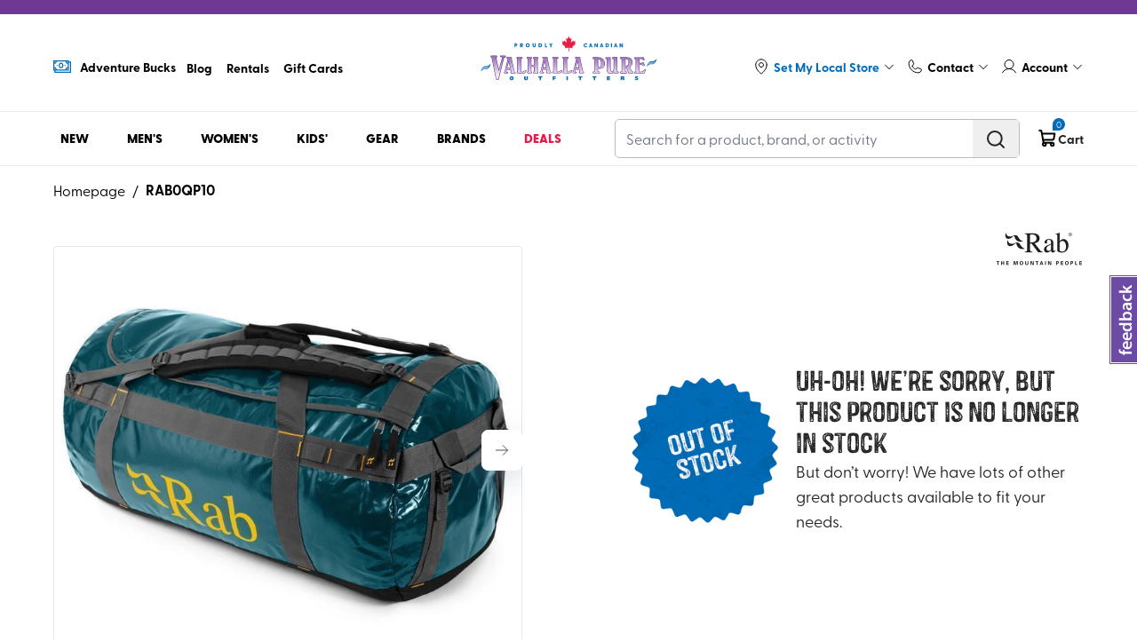

--- FILE ---
content_type: text/html
request_url: https://vpo.ca/products/expedition-kitbag-120
body_size: 57017
content:
<!DOCTYPE html><html lang="en"><head><meta charSet="utf-8"/><meta name="viewport" content="width=device-width, initial-scale=1, minimum-scale=1, maximum-scale=2, user-scalable=1, viewport-fit=cover"/><link rel="stylesheet" href="https://cdn.shopify.com/oxygen-v2/28574/15643/32257/2853165/assets/tailwind-CHP3vHKa.css"/><link rel="stylesheet" href="https://cdn.shopify.com/oxygen-v2/28574/15643/32257/2853165/assets/swiper-dpeHIL2b.css"/><link rel="stylesheet" href="https://cdn.shopify.com/oxygen-v2/28574/15643/32257/2853165/assets/global-CeVrB_t9.css"/><link rel="stylesheet" href="https://cdn.shopify.com/oxygen-v2/28574/15643/32257/2853165/assets/fancybox-iHT9c21S.css"/><link rel="preload" href="https://cdn.shopify.com/s/files/1/0787/3708/0642/files/VPO__Expedition_Kitbag_120_Blue_1.jpg?v=1725606527&amp;width=1100&amp;crop=center" as="image" fetchpriority="high" imageSrcSet="https://cdn.shopify.com/s/files/1/0787/3708/0642/files/VPO__Expedition_Kitbag_120_Blue_1.jpg?v=1725606527&amp;width=300&amp;crop=center 300w,https://cdn.shopify.com/s/files/1/0787/3708/0642/files/VPO__Expedition_Kitbag_120_Blue_1.jpg?v=1725606527&amp;width=500&amp;crop=center 500w,https://cdn.shopify.com/s/files/1/0787/3708/0642/files/VPO__Expedition_Kitbag_120_Blue_1.jpg?v=1725606527&amp;width=700&amp;crop=center 700w,https://cdn.shopify.com/s/files/1/0787/3708/0642/files/VPO__Expedition_Kitbag_120_Blue_1.jpg?v=1725606527&amp;width=900&amp;crop=center 900w,https://cdn.shopify.com/s/files/1/0787/3708/0642/files/VPO__Expedition_Kitbag_120_Blue_1.jpg?v=1725606527&amp;width=1100&amp;crop=center 1100w" imageSizes="(max-width: 991px): 100vw, 50vw"/><title>Shop Expedition Kitbag 120 | VPO Canada</title><meta property="og:title" content="Shop Expedition Kitbag 120 | VPO Canada"/><meta property="twitter:title" content="Shop Expedition Kitbag 120 | VPO Canada"/><meta name="description" content="The Kitbag 120 is a hardwearing, heavy duty kitbag, designed to keep your gear safe and withstand the rigors of an expedition. The Kitbag is made using ..."/><meta property="og:description" content="The Kitbag 120 is a hardwearing, heavy duty kitbag, designed to keep your gear safe and withstand the rigors of an expedition. The Kitbag is made using ..."/><meta property="twitter:description" content="The Kitbag 120 is a hardwearing, heavy duty kitbag, designed to keep your gear safe and withstand the rigors of an expedition. The Kitbag is made using ..."/><meta property="twitter:site" content="@shopify"/><meta property="twitter:creator" content="@shopify"/><link rel="canonical" href="https://vpo.ca/products/expedition-kitbag-120"/><meta property="og:url" content="https://vpo.ca/products/expedition-kitbag-120"/><meta name="robots" content="index,follow"/><script type="application/ld+json">{"@context":"https://schema.org","@type":"Organization","name":"Valhalla Pure Outfitters","sameAs":["https://twitter.com/shopify","https://facebook.com/shopify","https://instagram.com/shopify","https://youtube.com/shopify","https://tiktok.com/@shopify"],"url":"https://vpo.ca/products/expedition-kitbag-120","potentialAction":{"@type":"SearchAction","target":"https://vpo.ca/products/expedition-kitbag-120search?q={search_term}","query":"required name='search_term'"}}</script><script type="application/ld+json">{"@context":"https://schema.org","@type":"BreadcrumbList","itemListElement":[{"@type":"ListItem","position":1,"name":"Products","item":"https://vpo.ca/products"},{"@type":"ListItem","position":2,"name":"Expedition Kitbag 120"}]}</script><script type="application/ld+json">{"@context":"https://schema.org","@type":"Product","@id":"https://vpo.ca/products/expedition-kitbag-120","brand":{"@type":"Brand","name":"Rab"},"description":"The Kitbag 120 is a hardwearing, heavy duty kitbag, designed to keep your gear safe and withstand the rigors of an expedition. The Kitbag is made using ...","image":["https://cdn.shopify.com/s/files/1/0787/3708/0642/files/VPO__Expedition_Kitbag_120_Blue_1.jpg?v=1725606527"],"name":"Expedition Kitbag 120","offers":[{"@type":"Offer","availability":"https://schema.org/OutOfStock","price":150,"priceCurrency":"CAD","sku":"RAB0QP10BLU-","url":"https://vpo.ca/products/expedition-kitbag-120?Color=Blue\u0026Size=-","inventoryLevel":{"@type":"QuantitativeValue","value":0},"availableAtOrFrom":{"@type":"Place","name":"VPO Vernon"}},{"@type":"Offer","availability":"https://schema.org/OutOfStock","price":150,"priceCurrency":"CAD","sku":"RAB0QP10BLU-","url":"https://vpo.ca/products/expedition-kitbag-120?Color=Blue\u0026Size=-","inventoryLevel":{"@type":"QuantitativeValue","value":0},"availableAtOrFrom":{"@type":"Place","name":"Historical"}},{"@type":"Offer","availability":"https://schema.org/OutOfStock","price":150,"priceCurrency":"CAD","sku":"RAB0QP10BLU-","url":"https://vpo.ca/products/expedition-kitbag-120?Color=Blue\u0026Size=-","inventoryLevel":{"@type":"QuantitativeValue","value":0},"availableAtOrFrom":{"@type":"Place","name":"Temp Holding"}},{"@type":"Offer","availability":"https://schema.org/OutOfStock","price":120,"priceCurrency":"CAD","sku":"RAB0QP10GRY-","url":"https://vpo.ca/products/expedition-kitbag-120?Color=Grey\u0026Size=-","inventoryLevel":{"@type":"QuantitativeValue","value":0},"availableAtOrFrom":{"@type":"Place","name":"VPO Vernon"}},{"@type":"Offer","availability":"https://schema.org/OutOfStock","price":120,"priceCurrency":"CAD","sku":"RAB0QP10GRY-","url":"https://vpo.ca/products/expedition-kitbag-120?Color=Grey\u0026Size=-","inventoryLevel":{"@type":"QuantitativeValue","value":0},"availableAtOrFrom":{"@type":"Place","name":"VPO North Vancouver"}},{"@type":"Offer","availability":"https://schema.org/OutOfStock","price":120,"priceCurrency":"CAD","sku":"RAB0QP10GRY-","url":"https://vpo.ca/products/expedition-kitbag-120?Color=Grey\u0026Size=-","inventoryLevel":{"@type":"QuantitativeValue","value":0},"availableAtOrFrom":{"@type":"Place","name":"Historical"}},{"@type":"Offer","availability":"https://schema.org/OutOfStock","price":120,"priceCurrency":"CAD","sku":"RAB0QP10GRY-","url":"https://vpo.ca/products/expedition-kitbag-120?Color=Grey\u0026Size=-","inventoryLevel":{"@type":"QuantitativeValue","value":0},"availableAtOrFrom":{"@type":"Place","name":"Temp Holding"}},{"@type":"Offer","availability":"https://schema.org/OutOfStock","price":150,"priceCurrency":"CAD","sku":"RAB0QP10RED-","url":"https://vpo.ca/products/expedition-kitbag-120?Color=Red\u0026Size=-","inventoryLevel":{"@type":"QuantitativeValue","value":0},"availableAtOrFrom":{"@type":"Place","name":"VPO Vernon"}},{"@type":"Offer","availability":"https://schema.org/OutOfStock","price":150,"priceCurrency":"CAD","sku":"RAB0QP10RED-","url":"https://vpo.ca/products/expedition-kitbag-120?Color=Red\u0026Size=-","inventoryLevel":{"@type":"QuantitativeValue","value":0},"availableAtOrFrom":{"@type":"Place","name":"Historical"}},{"@type":"Offer","availability":"https://schema.org/OutOfStock","price":150,"priceCurrency":"CAD","sku":"RAB0QP10RED-","url":"https://vpo.ca/products/expedition-kitbag-120?Color=Red\u0026Size=-","inventoryLevel":{"@type":"QuantitativeValue","value":0},"availableAtOrFrom":{"@type":"Place","name":"Temp Holding"}},{"@type":"Offer","availability":"https://schema.org/OutOfStock","price":150,"priceCurrency":"CAD","sku":"RAB0QP10A6Y-","url":"https://vpo.ca/products/expedition-kitbag-120?Color=Red+%2F+Silver+%2F+Black\u0026Size=-","inventoryLevel":{"@type":"QuantitativeValue","value":0},"availableAtOrFrom":{"@type":"Place","name":"VPO Vernon"}},{"@type":"Offer","availability":"https://schema.org/OutOfStock","price":150,"priceCurrency":"CAD","sku":"RAB0QP10A6Y-","url":"https://vpo.ca/products/expedition-kitbag-120?Color=Red+%2F+Silver+%2F+Black\u0026Size=-","inventoryLevel":{"@type":"QuantitativeValue","value":0},"availableAtOrFrom":{"@type":"Place","name":"Historical"}},{"@type":"Offer","availability":"https://schema.org/OutOfStock","price":150,"priceCurrency":"CAD","sku":"RAB0QP10A6Y-","url":"https://vpo.ca/products/expedition-kitbag-120?Color=Red+%2F+Silver+%2F+Black\u0026Size=-","inventoryLevel":{"@type":"QuantitativeValue","value":0},"availableAtOrFrom":{"@type":"Place","name":"Temp Holding"}},{"@type":"Offer","availability":"https://schema.org/OutOfStock","price":150,"priceCurrency":"CAD","sku":"RAB0QP10CM(-","url":"https://vpo.ca/products/expedition-kitbag-120?Color=Steel+%2F+Silver+%2F+Black\u0026Size=-","inventoryLevel":{"@type":"QuantitativeValue","value":0},"availableAtOrFrom":{"@type":"Place","name":"VPO Vernon"}},{"@type":"Offer","availability":"https://schema.org/OutOfStock","price":150,"priceCurrency":"CAD","sku":"RAB0QP10CM(-","url":"https://vpo.ca/products/expedition-kitbag-120?Color=Steel+%2F+Silver+%2F+Black\u0026Size=-","inventoryLevel":{"@type":"QuantitativeValue","value":0},"availableAtOrFrom":{"@type":"Place","name":"Historical"}},{"@type":"Offer","availability":"https://schema.org/OutOfStock","price":150,"priceCurrency":"CAD","sku":"RAB0QP10CM(-","url":"https://vpo.ca/products/expedition-kitbag-120?Color=Steel+%2F+Silver+%2F+Black\u0026Size=-","inventoryLevel":{"@type":"QuantitativeValue","value":0},"availableAtOrFrom":{"@type":"Place","name":"Temp Holding"}}],"sku":"RAB0QP10BLU-","url":"https://vpo.ca/products/expedition-kitbag-120"}</script><meta property="og:image:url" content="https://cdn.shopify.com/s/files/1/0787/3708/0642/files/VPO__Expedition_Kitbag_120_Blue_1.jpg?v=1725606527"/><meta property="og:image:secure_url" content="https://cdn.shopify.com/s/files/1/0787/3708/0642/files/VPO__Expedition_Kitbag_120_Blue_1.jpg?v=1725606527"/><meta property="og:image:type" content="image/jpeg"/><link rel="icon" type="image/svg+xml" href="https://cdn.shopify.com/oxygen-v2/28574/15643/32257/2853165/assets/favicon-BXHUO5LX.ico"/><link rel="preconnect" href="https://cdn.shopify.com"/><link rel="preconnect" href="https://shop.app"/><link rel="preconnect" href="https://use.typekit.net" crossorigin="anonymous"/><link rel="preload" href="https://cdn.shopify.com/oxygen-v2/28574/15643/32257/2853165/assets/Castor-Two-CVKiUQLh.woff2" as="font" type="font/woff2" crossorigin="anonymous"/><link rel="preload" href="https://cdn.shopify.com/oxygen-v2/28574/15643/32257/2853165/assets/tailwind-CHP3vHKa.css" as="style"/><link rel="preload" href="https://cdn.shopify.com/oxygen-v2/28574/15643/32257/2853165/assets/swiper-dpeHIL2b.css" as="style"/><link rel="preload" href="https://cdn.shopify.com/oxygen-v2/28574/15643/32257/2853165/assets/global-CeVrB_t9.css" as="style"/><link rel="preload" href="https://cdn.shopify.com/oxygen-v2/28574/15643/32257/2853165/assets/fancybox-iHT9c21S.css" as="style"/><link rel="stylesheet" href="https://use.typekit.net/yqt1dqt.css"/></head><body class="page"><script type="text/partytown">
                                dataLayer = window.dataLayer || [];

                                window.gtag = function () {
                                    dataLayer.push(arguments);
                                };

                                window.gtag('js', new Date());
                                window.gtag('config', "GTM-T25BHJW6");
                                </script><script>!(function(w,p,f,c){if(!window.crossOriginIsolated && !navigator.serviceWorker) return;c=w[p]=Object.assign(w[p]||{},{"resolveUrl":"function T$(t,e,s){const r=[].some(o=>t.host.includes(o));if(s!==\"script\"||r||t.href.includes(\"/reverse-proxy\"))return t;const a=new URL(`${e.origin}/reverse-proxy`);return a.searchParams.append(\"apiUrl\",t.href),a}"});c[f]=(c[f]||[]).concat(["dataLayer.push","gtag"])})(window,'partytown','forward');/* Partytown 0.11.2 - MIT QwikDev */
const t={preserveBehavior:!1},e=e=>{if("string"==typeof e)return[e,t];const[n,r=t]=e;return[n,{...t,...r}]},n=Object.freeze((t=>{const e=new Set;let n=[];do{Object.getOwnPropertyNames(n).forEach((t=>{"function"==typeof n[t]&&e.add(t)}))}while((n=Object.getPrototypeOf(n))!==Object.prototype);return Array.from(e)})());!function(t,r,o,i,a,s,c,l,d,p,u=t,f){function h(){f||(f=1,"/"==(c=(s.lib||"/~partytown/")+(s.debug?"debug/":""))[0]&&(d=r.querySelectorAll('script[type="text/partytown"]'),i!=t?i.dispatchEvent(new CustomEvent("pt1",{detail:t})):(l=setTimeout(v,(null==s?void 0:s.fallbackTimeout)||1e4),r.addEventListener("pt0",w),a?y(1):o.serviceWorker?o.serviceWorker.register(c+(s.swPath||"partytown-sw.js"),{scope:c}).then((function(t){t.active?y():t.installing&&t.installing.addEventListener("statechange",(function(t){"activated"==t.target.state&&y()}))}),console.error):v())))}function y(e){p=r.createElement(e?"script":"iframe"),t._pttab=Date.now(),e||(p.style.display="block",p.style.width="0",p.style.height="0",p.style.border="0",p.style.visibility="hidden",p.setAttribute("aria-hidden",!0)),p.src=c+"partytown-"+(e?"atomics.js?v=0.11.2":"sandbox-sw.html?"+t._pttab),r.querySelector(s.sandboxParent||"body").appendChild(p)}function v(n,o){for(w(),i==t&&(s.forward||[]).map((function(n){const[r]=e(n);delete t[r.split(".")[0]]})),n=0;n<d.length;n++)(o=r.createElement("script")).innerHTML=d[n].innerHTML,o.nonce=s.nonce,r.head.appendChild(o);p&&p.parentNode.removeChild(p)}function w(){clearTimeout(l)}s=t.partytown||{},i==t&&(s.forward||[]).map((function(r){const[o,{preserveBehavior:i}]=e(r);u=t,o.split(".").map((function(e,r,o){var a;u=u[o[r]]=r+1<o.length?u[o[r]]||(a=o[r+1],n.includes(a)?[]:{}):(()=>{let e=null;if(i){const{methodOrProperty:n,thisObject:r}=((t,e)=>{let n=t;for(let t=0;t<e.length-1;t+=1)n=n[e[t]];return{thisObject:n,methodOrProperty:e.length>0?n[e[e.length-1]]:void 0}})(t,o);"function"==typeof n&&(e=(...t)=>n.apply(r,...t))}return function(){let n;return e&&(n=e(arguments)),(t._ptf=t._ptf||[]).push(o,arguments),n}})()}))})),"complete"==r.readyState?h():(t.addEventListener("DOMContentLoaded",h),t.addEventListener("load",h))}(window,document,navigator,top,window.crossOriginIsolated);document.currentScript.dataset.partytown="";</script><noscript><iframe src="https://www.googletagmanager.com/ns.html?id=GTM-T25BHJW6" height="0" width="0" style="display:none;visibility:hidden"></iframe></noscript><section class="shopify-section"><a class="h-[16px] block section-announcement-bar layout-boxed" style="background-color:#703895;color:#FFFFFF" data-discover="true" href="/pages/shipping"></a></section><section class="main-header shopify-section lg:min-h-[160px]"><div class="section-header-mobile-wrapper layout-boxed border-b border-[#EBEBEB] border-solid"><div class="header-top py-2.5 lg:py-6 border-b border-[#EBEBEB] border-solid"><div class="header-row top-navigation"><div class="header-wrapper flex flex-wrap justify-between relative container"><div class="header-center flex justify-center order-1 xxl:order-2 lg:pb-3.5 xxl:pb-0 flex-[100%] xxl:flex-none"><div class="w-full header-logo header-logo-mobile flex items-center lg:hidden"><a aria-label="Logo" class="wrapper block max-w-[175px] w-full" data-discover="true" href="/"><img alt="Logo VPO" title="VPO Shop" sizes="40vw" loading="eager" fetchpriority="high" style="object-fit:cover;max-width:175px;max-height:46.55px;aspect-ratio:3.7593984962406015;width:100%" srcSet="https://cdn.shopify.com/s/files/1/0776/8571/9360/files/vpo_canada.svg?v=1743799641&amp;width=175&amp;height=47 175w,
https://cdn.shopify.com/s/files/1/0776/8571/9360/files/vpo_canada.svg?v=1743799641&amp;width=350&amp;height=93 350w" src="https://cdn.shopify.com/s/files/1/0776/8571/9360/files/vpo_canada.svg?v=1743799641&amp;width=175&amp;height=47"/></a></div><div class="header-actions flex ms-[auto] lg:hidden"><a class="header-mini-cart-mobile header-cart ms-5 xxxl:ms-8 py-2" data-discover="true" href="/cart"><div class=" cursor-pointer wrapper flex items-center text-[#252525] text-sm relative"><span class="relative"><span><svg xmlns="http://www.w3.org/2000/svg" width="23" height="22" viewBox="0 0 23 22" fill="none"><g clip-path="url(#clip0_2654_113992)"><path d="M16.627 15.8125H6.81289L4.41523 2.62969C4.38718 2.47182 4.30483 2.32871 4.18242 2.22514C4.06002 2.12157 3.90526 2.06404 3.74492 2.0625H2.18945" stroke="black" stroke-width="2" stroke-linecap="round" stroke-linejoin="round"></path><path d="M7.6875 19.25C8.63674 19.25 9.40625 18.4805 9.40625 17.5312C9.40625 16.582 8.63674 15.8125 7.6875 15.8125C6.73826 15.8125 5.96875 16.582 5.96875 17.5312C5.96875 18.4805 6.73826 19.25 7.6875 19.25Z" stroke="black" stroke-width="2" stroke-linecap="round" stroke-linejoin="round"></path><path d="M16.623 19.25C17.5723 19.25 18.3418 18.4805 18.3418 17.5312C18.3418 16.582 17.5723 15.8125 16.623 15.8125C15.6738 15.8125 14.9043 16.582 14.9043 17.5312C14.9043 18.4805 15.6738 19.25 16.623 19.25Z" stroke="black" stroke-width="2" stroke-linecap="round" stroke-linejoin="round"></path><path d="M6.18359 12.375H16.9773C17.2987 12.376 17.6102 12.2636 17.8569 12.0578C18.1037 11.8519 18.27 11.5656 18.3266 11.2492L19.375 5.5H4.9375" stroke="black" stroke-width="2" stroke-linecap="round" stroke-linejoin="round"></path></g><defs><clipPath id="clip0_2654_113992"><rect width="22" height="22" fill="white" transform="translate(0.8125)"></rect></clipPath></defs></svg></span><span class="cart-qty absolute flex items-center justify-center -top-[12px] px-1 -right-[8px] bg-[#006BB6] text-white rounded-t-xl rounded-br-xl text-[10px] min-w-[14px] min-h-[14px] leading-none">0</span></span></div></a><div class="header-toggle-menu flex ms-5 items-center cursor-pointer"><span class="svg-element open-menu"><svg width="40" height="40" viewBox="0 0 40 40" fill="none" xmlns="http://www.w3.org/2000/svg"><line x1="11.75" y1="13" x2="28.1434" y2="13" stroke="#252525" stroke-width="2" stroke-linecap="round"></line><line x1="11.75" y1="19" x2="28.1434" y2="19" stroke="#252525" stroke-width="2" stroke-linecap="round"></line><line x1="11.75" y1="25" x2="28.1434" y2="25" stroke="#252525" stroke-width="2" stroke-linecap="round"></line></svg></span><span class="svg-element hide-menu hidden"><svg width="40" height="40" viewBox="0 0 40 40" fill="none" xmlns="http://www.w3.org/2000/svg"><line x1="13.5156" y1="25.5858" x2="25.1075" y2="13.9939" stroke="#252525" stroke-width="2" stroke-linecap="round"></line><line x1="13.9298" y1="14" x2="25.5217" y2="25.5918" stroke="#252525" stroke-width="2" stroke-linecap="round"></line></svg></span></div></div></div></div><section class="shopify-section"><div class="section-header-mobile bg-[#F2F2F2] fixed top-[165px] -left-[100%] w-[100%] bottom-0 z-[99]"><div class="header-mobile-wrapper relative overflow-y-auto overflow-x-hidden"></div></div></section></div></div><div class="header-bottom relative"><div class="header-row container"><div class="header-wrapper flex justify-between"><div class=" header-actions w-full lg:w-min flex justify-end"><div class="header-search py-3.5 lg:py-2 lg:ms-8 lg:w-[350px] xxl:w-[456px] w-full flex items-center"><div id="header-search" class="form-inline form-search w-full rounded-[5px] border border-solid border-[#BCBCBC]"><div class="form-field-search form-field border-radius overflow-hidden flex items-center"><label class="hidden">Search Label</label><input type="text" name="search" placeholder="Search for a product, brand, or activity" error="" class="text-[16px] form-input js-search-input border-0 flex-1 rounded-[5px] order-transparent border-transparent focus:border-transparent focus:ring-0 " autoComplete="off" tabindex="0" value=""/><button title="search" type="button" class="btn-search text-[#252525] xl:hover:text-[#006BB6] form-submit-btn py-2.5 px-3.5 flex h-[42px]"><svg width="24" height="24" viewBox="0 0 24 24" fill="none" xmlns="http://www.w3.org/2000/svg"><path d="M10.875 18.75C15.2242 18.75 18.75 15.2242 18.75 10.875C18.75 6.52576 15.2242 3 10.875 3C6.52576 3 3 6.52576 3 10.875C3 15.2242 6.52576 18.75 10.875 18.75Z" stroke="currentColor" stroke-width="2" stroke-linecap="round" stroke-linejoin="round"></path><path d="M16.4453 16.4437L21.0016 21" stroke="currentColor" stroke-width="2" stroke-linecap="round" stroke-linejoin="round"></path></svg></button></div><div class="search-result-container relative"></div></div></div></div></div></div></div><div class="wrapper "><div class="cursor-pointer transition-property: all duration-200 ease-linear  opacity-0 invisible pointer-events-none mini-cart-overlay lg:!hidden overlay fixed left-0 top-0 right-0 bottom-0 bg-[rgba(0,0,0,0.5)] z-[99] "></div></div></div></section><div class="relative main-page" data-no-image="https://cdn.shopify.com/s/files/1/0787/3708/0642/files/no-available-image.jpg?v=1713927893" data-delayed-heading="Heads up - expect delays with this item." data-delayed-body="This item will require some extra time to get to you - see estimated arrival date during checkout."><section class=" relative z-[2] shopify-section py-[15px] "><div class="section-breadcrumb layout-boxed"><div class="container"><ul class="flex items-center overflow-x-auto"><li class="flex"><span class="hidden block px-2">/</span></li><li class="font-bold flex "><a class="hover:text-primary font-normal hide-breadcrumb block whitespace-nowrap" data-discover="true" href="/">Homepage</a><span class="px-2 font-normal hide-breadcrumb">/</span><span>RAB0QP10</span></li></ul></div></div></section><main class=""><div><div class="pt-9"><div><div class="cursor-pointer popup-overlay overlay fixed left-0 top-0 right-0 bottom-0 bg-[rgba(0,0,0,0.5)] z-[99] opacity-0 invisible transition-property: all duration-200 ease-linear"></div><div class="popup-content main-content fixed w-[90%] sm:w-[520px] bg-white h-screen z-[100] top-0 right-[-100%] overflow-y-auto transition-property: all duration-200 ease-linear"><div class="wrapper sticky top-0 bg-white"><div class="popup-heading p-5 flex items-center justify-between border-b border-[#BCBCBC]"><div class="title font-bold text-[20px]">Check in store availability</div><span class="icon cursor-pointer"><svg width="28" height="27" viewBox="0 0 28 27" fill="none" xmlns="http://www.w3.org/2000/svg"><path d="M22.0461 20.6012C22.1227 20.6778 22.1834 20.7686 22.2248 20.8686C22.2662 20.9686 22.2875 21.0758 22.2875 21.184C22.2875 21.2923 22.2662 21.3994 22.2248 21.4994C22.1834 21.5994 22.1227 21.6903 22.0461 21.7668C21.9696 21.8434 21.8787 21.9041 21.7787 21.9455C21.6787 21.9869 21.5716 22.0082 21.4633 22.0082C21.3551 22.0082 21.2479 21.9869 21.1479 21.9455C21.0479 21.9041 20.9571 21.8434 20.8805 21.7668L14.0495 14.9348L7.21854 21.7668C7.06397 21.9214 6.85433 22.0082 6.63574 22.0082C6.41714 22.0082 6.2075 21.9214 6.05293 21.7668C5.89836 21.6123 5.81152 21.4026 5.81152 21.184C5.81152 20.9654 5.89836 20.7558 6.05293 20.6012L12.8849 13.7702L6.05293 6.93925C5.89836 6.78468 5.81152 6.57503 5.81152 6.35644C5.81152 6.13784 5.89836 5.9282 6.05293 5.77363C6.2075 5.61906 6.41714 5.53223 6.63574 5.53223C6.85433 5.53223 7.06397 5.61906 7.21854 5.77363L14.0495 12.6056L20.8805 5.77363C21.0351 5.61906 21.2447 5.53223 21.4633 5.53223C21.6819 5.53223 21.8916 5.61906 22.0461 5.77363C22.2007 5.9282 22.2875 6.13784 22.2875 6.35644C22.2875 6.57503 22.2007 6.78468 22.0461 6.93925L15.2141 13.7702L22.0461 20.6012Z" fill="#252525"></path></svg></span></div><div class="variants-selected py-5 px-[24px]"><div class="product-title font-bold text-[20px] mb-[14px]">Expedition Kitbag 120</div><div class="variant-wrapper flex flex-col gap-3"></div></div><div class="switch-available py-4 px-6 background-blue-gradient border-t border-b border-[#BCBCBC] flex justify-between items-center"><div class="title font-bold text-[14px]">Only show stores with stock available</div><label class="relative inline-flex items-center cursor-pointer"><input type="checkbox" class="sr-only peer" title="switch-available" name="switch-available" checked="" value=""/><div class="border-2 border-black w-11 h-6 bg-gray-200 rounded-full peer peer-checked:after:left-[60%] peer-checked:after:bg-white after:content-[&#x27;&#x27;] after:absolute  after:bg-black  after:rounded-full after:h-[12px] after:w-[12px] after:transition-all after:top-1/2 after:-translate-y-1/2 after:left-[5px] dark:border-gray-600 peer-checked:bg-primary peer-checked:border-primary "></div></label></div></div><div class="sizes-status"><div class="hidden py-[14px] px-[24px] border-b border-[#BCBCBC]"><div class="heading flex items-center justify-between mb-2 flex-wrap gap-y-2"><div class="group flex items-center gap-3 cursor-pointer"><div class=""><span class="font-bold text-[#006BB6] pb-[5px] border-b-2 border-[#006BB6] whitespace-nowrap">VPO Nelson</span></div><div class="select-none group-hover:opacity-100 transition-property: all duration-200 ease-linear opacity-0 px-2 py-1 border border-[#EBEBEB] cursor-pointer opacity-0"><div class="flex flex-row items-center gap-[6.5px]"><span class="icon"><svg width="15" height="16" viewBox="0 0 15 16" fill="none" xmlns="http://www.w3.org/2000/svg"><path d="M7.5 1.06592C6.13295 1.06747 4.82234 1.61121 3.85569 2.57786C2.88904 3.54451 2.3453 4.85512 2.34375 6.22217C2.34375 10.6343 7.03125 13.9683 7.23047 14.1089C7.31031 14.162 7.40408 14.1904 7.5 14.1904C7.59592 14.1904 7.68969 14.162 7.76953 14.1089C7.96875 13.9683 12.6562 10.6343 12.6562 6.22217C12.6547 4.85512 12.111 3.54451 11.1443 2.57786C10.1777 1.61121 8.86705 1.06747 7.5 1.06592ZM7.5 4.34717C7.87084 4.34717 8.23335 4.45713 8.54169 4.66316C8.85004 4.86919 9.09036 5.16202 9.23227 5.50464C9.37419 5.84725 9.41132 6.22425 9.33897 6.58796C9.26663 6.95168 9.08805 7.28577 8.82582 7.54799C8.5636 7.81022 8.22951 7.98879 7.86579 8.06114C7.50208 8.13349 7.12508 8.09636 6.78247 7.95444C6.43986 7.81253 6.14702 7.5722 5.94099 7.26386C5.73497 6.95552 5.625 6.59301 5.625 6.22217C5.625 5.72489 5.82254 5.24797 6.17417 4.89634C6.52581 4.54471 7.00272 4.34717 7.5 4.34717Z" fill="#006BB6"></path></svg></span><span class="text-sm md:text-base">Set as Local Store</span></div></div></div><div class="flex justify-between items-baseline gap-2.5"><span class="icon"><svg width="10" height="11" viewBox="0 0 10 11" fill="none" xmlns="http://www.w3.org/2000/svg"><circle cx="5" cy="5.62842" r="5" fill="#BCBCBC"></circle></svg></span><span class="">Out of Stock</span></div></div></div><div class="hidden py-[14px] px-[24px] border-b border-[#BCBCBC]"><div class="heading flex items-center justify-between mb-2 flex-wrap gap-y-2"><div class="group flex items-center gap-3 cursor-pointer"><div class=""><span class="font-bold text-[#006BB6] pb-[5px] border-b-2 border-[#006BB6] whitespace-nowrap">VPO Abbotsford</span></div><div class="select-none group-hover:opacity-100 transition-property: all duration-200 ease-linear opacity-0 px-2 py-1 border border-[#EBEBEB] cursor-pointer opacity-0"><div class="flex flex-row items-center gap-[6.5px]"><span class="icon"><svg width="15" height="16" viewBox="0 0 15 16" fill="none" xmlns="http://www.w3.org/2000/svg"><path d="M7.5 1.06592C6.13295 1.06747 4.82234 1.61121 3.85569 2.57786C2.88904 3.54451 2.3453 4.85512 2.34375 6.22217C2.34375 10.6343 7.03125 13.9683 7.23047 14.1089C7.31031 14.162 7.40408 14.1904 7.5 14.1904C7.59592 14.1904 7.68969 14.162 7.76953 14.1089C7.96875 13.9683 12.6562 10.6343 12.6562 6.22217C12.6547 4.85512 12.111 3.54451 11.1443 2.57786C10.1777 1.61121 8.86705 1.06747 7.5 1.06592ZM7.5 4.34717C7.87084 4.34717 8.23335 4.45713 8.54169 4.66316C8.85004 4.86919 9.09036 5.16202 9.23227 5.50464C9.37419 5.84725 9.41132 6.22425 9.33897 6.58796C9.26663 6.95168 9.08805 7.28577 8.82582 7.54799C8.5636 7.81022 8.22951 7.98879 7.86579 8.06114C7.50208 8.13349 7.12508 8.09636 6.78247 7.95444C6.43986 7.81253 6.14702 7.5722 5.94099 7.26386C5.73497 6.95552 5.625 6.59301 5.625 6.22217C5.625 5.72489 5.82254 5.24797 6.17417 4.89634C6.52581 4.54471 7.00272 4.34717 7.5 4.34717Z" fill="#006BB6"></path></svg></span><span class="text-sm md:text-base">Set as Local Store</span></div></div></div><div class="flex justify-between items-baseline gap-2.5"><span class="icon"><svg width="10" height="11" viewBox="0 0 10 11" fill="none" xmlns="http://www.w3.org/2000/svg"><circle cx="5" cy="5.62842" r="5" fill="#BCBCBC"></circle></svg></span><span class="">Out of Stock</span></div></div></div><div class="hidden py-[14px] px-[24px] border-b border-[#BCBCBC]"><div class="heading flex items-center justify-between mb-2 flex-wrap gap-y-2"><div class="group flex items-center gap-3 cursor-pointer"><div class=""><span class="font-bold text-[#006BB6] pb-[5px] border-b-2 border-[#006BB6] whitespace-nowrap">VPO Canmore</span></div><div class="select-none group-hover:opacity-100 transition-property: all duration-200 ease-linear opacity-0 px-2 py-1 border border-[#EBEBEB] cursor-pointer opacity-0"><div class="flex flex-row items-center gap-[6.5px]"><span class="icon"><svg width="15" height="16" viewBox="0 0 15 16" fill="none" xmlns="http://www.w3.org/2000/svg"><path d="M7.5 1.06592C6.13295 1.06747 4.82234 1.61121 3.85569 2.57786C2.88904 3.54451 2.3453 4.85512 2.34375 6.22217C2.34375 10.6343 7.03125 13.9683 7.23047 14.1089C7.31031 14.162 7.40408 14.1904 7.5 14.1904C7.59592 14.1904 7.68969 14.162 7.76953 14.1089C7.96875 13.9683 12.6562 10.6343 12.6562 6.22217C12.6547 4.85512 12.111 3.54451 11.1443 2.57786C10.1777 1.61121 8.86705 1.06747 7.5 1.06592ZM7.5 4.34717C7.87084 4.34717 8.23335 4.45713 8.54169 4.66316C8.85004 4.86919 9.09036 5.16202 9.23227 5.50464C9.37419 5.84725 9.41132 6.22425 9.33897 6.58796C9.26663 6.95168 9.08805 7.28577 8.82582 7.54799C8.5636 7.81022 8.22951 7.98879 7.86579 8.06114C7.50208 8.13349 7.12508 8.09636 6.78247 7.95444C6.43986 7.81253 6.14702 7.5722 5.94099 7.26386C5.73497 6.95552 5.625 6.59301 5.625 6.22217C5.625 5.72489 5.82254 5.24797 6.17417 4.89634C6.52581 4.54471 7.00272 4.34717 7.5 4.34717Z" fill="#006BB6"></path></svg></span><span class="text-sm md:text-base">Set as Local Store</span></div></div></div><div class="flex justify-between items-baseline gap-2.5"><span class="icon"><svg width="10" height="11" viewBox="0 0 10 11" fill="none" xmlns="http://www.w3.org/2000/svg"><circle cx="5" cy="5.62842" r="5" fill="#BCBCBC"></circle></svg></span><span class="">Out of Stock</span></div></div></div><div class="hidden py-[14px] px-[24px] border-b border-[#BCBCBC]"><div class="heading flex items-center justify-between mb-2 flex-wrap gap-y-2"><div class="group flex items-center gap-3 cursor-pointer"><div class=""><span class="font-bold text-[#006BB6] pb-[5px] border-b-2 border-[#006BB6] whitespace-nowrap">VPO Invermere</span></div><div class="select-none group-hover:opacity-100 transition-property: all duration-200 ease-linear opacity-0 px-2 py-1 border border-[#EBEBEB] cursor-pointer opacity-0"><div class="flex flex-row items-center gap-[6.5px]"><span class="icon"><svg width="15" height="16" viewBox="0 0 15 16" fill="none" xmlns="http://www.w3.org/2000/svg"><path d="M7.5 1.06592C6.13295 1.06747 4.82234 1.61121 3.85569 2.57786C2.88904 3.54451 2.3453 4.85512 2.34375 6.22217C2.34375 10.6343 7.03125 13.9683 7.23047 14.1089C7.31031 14.162 7.40408 14.1904 7.5 14.1904C7.59592 14.1904 7.68969 14.162 7.76953 14.1089C7.96875 13.9683 12.6562 10.6343 12.6562 6.22217C12.6547 4.85512 12.111 3.54451 11.1443 2.57786C10.1777 1.61121 8.86705 1.06747 7.5 1.06592ZM7.5 4.34717C7.87084 4.34717 8.23335 4.45713 8.54169 4.66316C8.85004 4.86919 9.09036 5.16202 9.23227 5.50464C9.37419 5.84725 9.41132 6.22425 9.33897 6.58796C9.26663 6.95168 9.08805 7.28577 8.82582 7.54799C8.5636 7.81022 8.22951 7.98879 7.86579 8.06114C7.50208 8.13349 7.12508 8.09636 6.78247 7.95444C6.43986 7.81253 6.14702 7.5722 5.94099 7.26386C5.73497 6.95552 5.625 6.59301 5.625 6.22217C5.625 5.72489 5.82254 5.24797 6.17417 4.89634C6.52581 4.54471 7.00272 4.34717 7.5 4.34717Z" fill="#006BB6"></path></svg></span><span class="text-sm md:text-base">Set as Local Store</span></div></div></div><div class="flex justify-between items-baseline gap-2.5"><span class="icon"><svg width="10" height="11" viewBox="0 0 10 11" fill="none" xmlns="http://www.w3.org/2000/svg"><circle cx="5" cy="5.62842" r="5" fill="#BCBCBC"></circle></svg></span><span class="">Out of Stock</span></div></div></div><div class="hidden py-[14px] px-[24px] border-b border-[#BCBCBC]"><div class="heading flex items-center justify-between mb-2 flex-wrap gap-y-2"><div class="group flex items-center gap-3 cursor-pointer"><div class=""><span class="font-bold text-[#006BB6] pb-[5px] border-b-2 border-[#006BB6] whitespace-nowrap">VPO Nanaimo</span></div><div class="select-none group-hover:opacity-100 transition-property: all duration-200 ease-linear opacity-0 px-2 py-1 border border-[#EBEBEB] cursor-pointer opacity-0"><div class="flex flex-row items-center gap-[6.5px]"><span class="icon"><svg width="15" height="16" viewBox="0 0 15 16" fill="none" xmlns="http://www.w3.org/2000/svg"><path d="M7.5 1.06592C6.13295 1.06747 4.82234 1.61121 3.85569 2.57786C2.88904 3.54451 2.3453 4.85512 2.34375 6.22217C2.34375 10.6343 7.03125 13.9683 7.23047 14.1089C7.31031 14.162 7.40408 14.1904 7.5 14.1904C7.59592 14.1904 7.68969 14.162 7.76953 14.1089C7.96875 13.9683 12.6562 10.6343 12.6562 6.22217C12.6547 4.85512 12.111 3.54451 11.1443 2.57786C10.1777 1.61121 8.86705 1.06747 7.5 1.06592ZM7.5 4.34717C7.87084 4.34717 8.23335 4.45713 8.54169 4.66316C8.85004 4.86919 9.09036 5.16202 9.23227 5.50464C9.37419 5.84725 9.41132 6.22425 9.33897 6.58796C9.26663 6.95168 9.08805 7.28577 8.82582 7.54799C8.5636 7.81022 8.22951 7.98879 7.86579 8.06114C7.50208 8.13349 7.12508 8.09636 6.78247 7.95444C6.43986 7.81253 6.14702 7.5722 5.94099 7.26386C5.73497 6.95552 5.625 6.59301 5.625 6.22217C5.625 5.72489 5.82254 5.24797 6.17417 4.89634C6.52581 4.54471 7.00272 4.34717 7.5 4.34717Z" fill="#006BB6"></path></svg></span><span class="text-sm md:text-base">Set as Local Store</span></div></div></div><div class="flex justify-between items-baseline gap-2.5"><span class="icon"><svg width="10" height="11" viewBox="0 0 10 11" fill="none" xmlns="http://www.w3.org/2000/svg"><circle cx="5" cy="5.62842" r="5" fill="#BCBCBC"></circle></svg></span><span class="">Out of Stock</span></div></div></div><div class="hidden py-[14px] px-[24px] border-b border-[#BCBCBC]"><div class="heading flex items-center justify-between mb-2 flex-wrap gap-y-2"><div class="group flex items-center gap-3 cursor-pointer"><div class=""><span class="font-bold text-[#006BB6] pb-[5px] border-b-2 border-[#006BB6] whitespace-nowrap">VPO Revelstoke</span></div><div class="select-none group-hover:opacity-100 transition-property: all duration-200 ease-linear opacity-0 px-2 py-1 border border-[#EBEBEB] cursor-pointer opacity-0"><div class="flex flex-row items-center gap-[6.5px]"><span class="icon"><svg width="15" height="16" viewBox="0 0 15 16" fill="none" xmlns="http://www.w3.org/2000/svg"><path d="M7.5 1.06592C6.13295 1.06747 4.82234 1.61121 3.85569 2.57786C2.88904 3.54451 2.3453 4.85512 2.34375 6.22217C2.34375 10.6343 7.03125 13.9683 7.23047 14.1089C7.31031 14.162 7.40408 14.1904 7.5 14.1904C7.59592 14.1904 7.68969 14.162 7.76953 14.1089C7.96875 13.9683 12.6562 10.6343 12.6562 6.22217C12.6547 4.85512 12.111 3.54451 11.1443 2.57786C10.1777 1.61121 8.86705 1.06747 7.5 1.06592ZM7.5 4.34717C7.87084 4.34717 8.23335 4.45713 8.54169 4.66316C8.85004 4.86919 9.09036 5.16202 9.23227 5.50464C9.37419 5.84725 9.41132 6.22425 9.33897 6.58796C9.26663 6.95168 9.08805 7.28577 8.82582 7.54799C8.5636 7.81022 8.22951 7.98879 7.86579 8.06114C7.50208 8.13349 7.12508 8.09636 6.78247 7.95444C6.43986 7.81253 6.14702 7.5722 5.94099 7.26386C5.73497 6.95552 5.625 6.59301 5.625 6.22217C5.625 5.72489 5.82254 5.24797 6.17417 4.89634C6.52581 4.54471 7.00272 4.34717 7.5 4.34717Z" fill="#006BB6"></path></svg></span><span class="text-sm md:text-base">Set as Local Store</span></div></div></div><div class="flex justify-between items-baseline gap-2.5"><span class="icon"><svg width="10" height="11" viewBox="0 0 10 11" fill="none" xmlns="http://www.w3.org/2000/svg"><circle cx="5" cy="5.62842" r="5" fill="#BCBCBC"></circle></svg></span><span class="">Out of Stock</span></div></div></div><div class="hidden py-[14px] px-[24px] border-b border-[#BCBCBC]"><div class="heading flex items-center justify-between mb-2 flex-wrap gap-y-2"><div class="group flex items-center gap-3 cursor-pointer"><div class=""><span class="font-bold text-[#006BB6] pb-[5px] border-b-2 border-[#006BB6] whitespace-nowrap">VPO Squamish</span></div><div class="select-none group-hover:opacity-100 transition-property: all duration-200 ease-linear opacity-0 px-2 py-1 border border-[#EBEBEB] cursor-pointer opacity-0"><div class="flex flex-row items-center gap-[6.5px]"><span class="icon"><svg width="15" height="16" viewBox="0 0 15 16" fill="none" xmlns="http://www.w3.org/2000/svg"><path d="M7.5 1.06592C6.13295 1.06747 4.82234 1.61121 3.85569 2.57786C2.88904 3.54451 2.3453 4.85512 2.34375 6.22217C2.34375 10.6343 7.03125 13.9683 7.23047 14.1089C7.31031 14.162 7.40408 14.1904 7.5 14.1904C7.59592 14.1904 7.68969 14.162 7.76953 14.1089C7.96875 13.9683 12.6562 10.6343 12.6562 6.22217C12.6547 4.85512 12.111 3.54451 11.1443 2.57786C10.1777 1.61121 8.86705 1.06747 7.5 1.06592ZM7.5 4.34717C7.87084 4.34717 8.23335 4.45713 8.54169 4.66316C8.85004 4.86919 9.09036 5.16202 9.23227 5.50464C9.37419 5.84725 9.41132 6.22425 9.33897 6.58796C9.26663 6.95168 9.08805 7.28577 8.82582 7.54799C8.5636 7.81022 8.22951 7.98879 7.86579 8.06114C7.50208 8.13349 7.12508 8.09636 6.78247 7.95444C6.43986 7.81253 6.14702 7.5722 5.94099 7.26386C5.73497 6.95552 5.625 6.59301 5.625 6.22217C5.625 5.72489 5.82254 5.24797 6.17417 4.89634C6.52581 4.54471 7.00272 4.34717 7.5 4.34717Z" fill="#006BB6"></path></svg></span><span class="text-sm md:text-base">Set as Local Store</span></div></div></div><div class="flex justify-between items-baseline gap-2.5"><span class="icon"><svg width="10" height="11" viewBox="0 0 10 11" fill="none" xmlns="http://www.w3.org/2000/svg"><circle cx="5" cy="5.62842" r="5" fill="#BCBCBC"></circle></svg></span><span class="">Out of Stock</span></div></div></div><div class="hidden py-[14px] px-[24px] border-b border-[#BCBCBC]"><div class="heading flex items-center justify-between mb-2 flex-wrap gap-y-2"><div class="group flex items-center gap-3 cursor-pointer"><div class=""><span class="font-bold text-[#006BB6] pb-[5px] border-b-2 border-[#006BB6] whitespace-nowrap">VPO Courtenay</span></div><div class="select-none group-hover:opacity-100 transition-property: all duration-200 ease-linear opacity-0 px-2 py-1 border border-[#EBEBEB] cursor-pointer opacity-0"><div class="flex flex-row items-center gap-[6.5px]"><span class="icon"><svg width="15" height="16" viewBox="0 0 15 16" fill="none" xmlns="http://www.w3.org/2000/svg"><path d="M7.5 1.06592C6.13295 1.06747 4.82234 1.61121 3.85569 2.57786C2.88904 3.54451 2.3453 4.85512 2.34375 6.22217C2.34375 10.6343 7.03125 13.9683 7.23047 14.1089C7.31031 14.162 7.40408 14.1904 7.5 14.1904C7.59592 14.1904 7.68969 14.162 7.76953 14.1089C7.96875 13.9683 12.6562 10.6343 12.6562 6.22217C12.6547 4.85512 12.111 3.54451 11.1443 2.57786C10.1777 1.61121 8.86705 1.06747 7.5 1.06592ZM7.5 4.34717C7.87084 4.34717 8.23335 4.45713 8.54169 4.66316C8.85004 4.86919 9.09036 5.16202 9.23227 5.50464C9.37419 5.84725 9.41132 6.22425 9.33897 6.58796C9.26663 6.95168 9.08805 7.28577 8.82582 7.54799C8.5636 7.81022 8.22951 7.98879 7.86579 8.06114C7.50208 8.13349 7.12508 8.09636 6.78247 7.95444C6.43986 7.81253 6.14702 7.5722 5.94099 7.26386C5.73497 6.95552 5.625 6.59301 5.625 6.22217C5.625 5.72489 5.82254 5.24797 6.17417 4.89634C6.52581 4.54471 7.00272 4.34717 7.5 4.34717Z" fill="#006BB6"></path></svg></span><span class="text-sm md:text-base">Set as Local Store</span></div></div></div><div class="flex justify-between items-baseline gap-2.5"><span class="icon"><svg width="10" height="11" viewBox="0 0 10 11" fill="none" xmlns="http://www.w3.org/2000/svg"><circle cx="5" cy="5.62842" r="5" fill="#BCBCBC"></circle></svg></span><span class="">Out of Stock</span></div></div></div><div class="hidden py-[14px] px-[24px] border-b border-[#BCBCBC]"><div class="heading flex items-center justify-between mb-2 flex-wrap gap-y-2"><div class="group flex items-center gap-3 cursor-pointer"><div class=""><span class="font-bold text-[#006BB6] pb-[5px] border-b-2 border-[#006BB6] whitespace-nowrap">VPO North Vancouver</span></div><div class="select-none group-hover:opacity-100 transition-property: all duration-200 ease-linear opacity-0 px-2 py-1 border border-[#EBEBEB] cursor-pointer opacity-0"><div class="flex flex-row items-center gap-[6.5px]"><span class="icon"><svg width="15" height="16" viewBox="0 0 15 16" fill="none" xmlns="http://www.w3.org/2000/svg"><path d="M7.5 1.06592C6.13295 1.06747 4.82234 1.61121 3.85569 2.57786C2.88904 3.54451 2.3453 4.85512 2.34375 6.22217C2.34375 10.6343 7.03125 13.9683 7.23047 14.1089C7.31031 14.162 7.40408 14.1904 7.5 14.1904C7.59592 14.1904 7.68969 14.162 7.76953 14.1089C7.96875 13.9683 12.6562 10.6343 12.6562 6.22217C12.6547 4.85512 12.111 3.54451 11.1443 2.57786C10.1777 1.61121 8.86705 1.06747 7.5 1.06592ZM7.5 4.34717C7.87084 4.34717 8.23335 4.45713 8.54169 4.66316C8.85004 4.86919 9.09036 5.16202 9.23227 5.50464C9.37419 5.84725 9.41132 6.22425 9.33897 6.58796C9.26663 6.95168 9.08805 7.28577 8.82582 7.54799C8.5636 7.81022 8.22951 7.98879 7.86579 8.06114C7.50208 8.13349 7.12508 8.09636 6.78247 7.95444C6.43986 7.81253 6.14702 7.5722 5.94099 7.26386C5.73497 6.95552 5.625 6.59301 5.625 6.22217C5.625 5.72489 5.82254 5.24797 6.17417 4.89634C6.52581 4.54471 7.00272 4.34717 7.5 4.34717Z" fill="#006BB6"></path></svg></span><span class="text-sm md:text-base">Set as Local Store</span></div></div></div><div class="flex justify-between items-baseline gap-2.5"><span class="icon"><svg width="10" height="11" viewBox="0 0 10 11" fill="none" xmlns="http://www.w3.org/2000/svg"><circle cx="5" cy="5.62842" r="5" fill="#BCBCBC"></circle></svg></span><span class="">Out of Stock</span></div></div></div><div class="hidden py-[14px] px-[24px] border-b border-[#BCBCBC]"><div class="heading flex items-center justify-between mb-2 flex-wrap gap-y-2"><div class="group flex items-center gap-3 cursor-pointer"><div class=""><span class="font-bold text-[#006BB6] pb-[5px] border-b-2 border-[#006BB6] whitespace-nowrap">VPO New Denver</span></div><div class="select-none group-hover:opacity-100 transition-property: all duration-200 ease-linear opacity-0 px-2 py-1 border border-[#EBEBEB] cursor-pointer opacity-0"><div class="flex flex-row items-center gap-[6.5px]"><span class="icon"><svg width="15" height="16" viewBox="0 0 15 16" fill="none" xmlns="http://www.w3.org/2000/svg"><path d="M7.5 1.06592C6.13295 1.06747 4.82234 1.61121 3.85569 2.57786C2.88904 3.54451 2.3453 4.85512 2.34375 6.22217C2.34375 10.6343 7.03125 13.9683 7.23047 14.1089C7.31031 14.162 7.40408 14.1904 7.5 14.1904C7.59592 14.1904 7.68969 14.162 7.76953 14.1089C7.96875 13.9683 12.6562 10.6343 12.6562 6.22217C12.6547 4.85512 12.111 3.54451 11.1443 2.57786C10.1777 1.61121 8.86705 1.06747 7.5 1.06592ZM7.5 4.34717C7.87084 4.34717 8.23335 4.45713 8.54169 4.66316C8.85004 4.86919 9.09036 5.16202 9.23227 5.50464C9.37419 5.84725 9.41132 6.22425 9.33897 6.58796C9.26663 6.95168 9.08805 7.28577 8.82582 7.54799C8.5636 7.81022 8.22951 7.98879 7.86579 8.06114C7.50208 8.13349 7.12508 8.09636 6.78247 7.95444C6.43986 7.81253 6.14702 7.5722 5.94099 7.26386C5.73497 6.95552 5.625 6.59301 5.625 6.22217C5.625 5.72489 5.82254 5.24797 6.17417 4.89634C6.52581 4.54471 7.00272 4.34717 7.5 4.34717Z" fill="#006BB6"></path></svg></span><span class="text-sm md:text-base">Set as Local Store</span></div></div></div><div class="flex justify-between items-baseline gap-2.5"><span class="icon"><svg width="10" height="11" viewBox="0 0 10 11" fill="none" xmlns="http://www.w3.org/2000/svg"><circle cx="5" cy="5.62842" r="5" fill="#BCBCBC"></circle></svg></span><span class="">Out of Stock</span></div></div></div><div class="hidden py-[14px] px-[24px] border-b border-[#BCBCBC]"><div class="heading flex items-center justify-between mb-2 flex-wrap gap-y-2"><div class="group flex items-center gap-3 cursor-pointer"><div class=""><span class="font-bold text-[#006BB6] pb-[5px] border-b-2 border-[#006BB6] whitespace-nowrap">VPO Vernon</span></div><div class="select-none group-hover:opacity-100 transition-property: all duration-200 ease-linear opacity-0 px-2 py-1 border border-[#EBEBEB] cursor-pointer opacity-0"><div class="flex flex-row items-center gap-[6.5px]"><span class="icon"><svg width="15" height="16" viewBox="0 0 15 16" fill="none" xmlns="http://www.w3.org/2000/svg"><path d="M7.5 1.06592C6.13295 1.06747 4.82234 1.61121 3.85569 2.57786C2.88904 3.54451 2.3453 4.85512 2.34375 6.22217C2.34375 10.6343 7.03125 13.9683 7.23047 14.1089C7.31031 14.162 7.40408 14.1904 7.5 14.1904C7.59592 14.1904 7.68969 14.162 7.76953 14.1089C7.96875 13.9683 12.6562 10.6343 12.6562 6.22217C12.6547 4.85512 12.111 3.54451 11.1443 2.57786C10.1777 1.61121 8.86705 1.06747 7.5 1.06592ZM7.5 4.34717C7.87084 4.34717 8.23335 4.45713 8.54169 4.66316C8.85004 4.86919 9.09036 5.16202 9.23227 5.50464C9.37419 5.84725 9.41132 6.22425 9.33897 6.58796C9.26663 6.95168 9.08805 7.28577 8.82582 7.54799C8.5636 7.81022 8.22951 7.98879 7.86579 8.06114C7.50208 8.13349 7.12508 8.09636 6.78247 7.95444C6.43986 7.81253 6.14702 7.5722 5.94099 7.26386C5.73497 6.95552 5.625 6.59301 5.625 6.22217C5.625 5.72489 5.82254 5.24797 6.17417 4.89634C6.52581 4.54471 7.00272 4.34717 7.5 4.34717Z" fill="#006BB6"></path></svg></span><span class="text-sm md:text-base">Set as Local Store</span></div></div></div><div class="flex justify-between items-baseline gap-2.5"><span class="icon"><svg width="10" height="11" viewBox="0 0 10 11" fill="none" xmlns="http://www.w3.org/2000/svg"><circle cx="5" cy="5.62842" r="5" fill="#BCBCBC"></circle></svg></span><span class="">Out of Stock</span></div></div></div><div class="hidden py-[14px] px-[24px] border-b border-[#BCBCBC]"><div class="heading flex items-center justify-between mb-2 flex-wrap gap-y-2"><div class="group flex items-center gap-3 cursor-pointer"><div class=""><span class="font-bold text-[#006BB6] pb-[5px] border-b-2 border-[#006BB6] whitespace-nowrap">VPO Vancouver</span></div><div class="select-none group-hover:opacity-100 transition-property: all duration-200 ease-linear opacity-0 px-2 py-1 border border-[#EBEBEB] cursor-pointer opacity-0"><div class="flex flex-row items-center gap-[6.5px]"><span class="icon"><svg width="15" height="16" viewBox="0 0 15 16" fill="none" xmlns="http://www.w3.org/2000/svg"><path d="M7.5 1.06592C6.13295 1.06747 4.82234 1.61121 3.85569 2.57786C2.88904 3.54451 2.3453 4.85512 2.34375 6.22217C2.34375 10.6343 7.03125 13.9683 7.23047 14.1089C7.31031 14.162 7.40408 14.1904 7.5 14.1904C7.59592 14.1904 7.68969 14.162 7.76953 14.1089C7.96875 13.9683 12.6562 10.6343 12.6562 6.22217C12.6547 4.85512 12.111 3.54451 11.1443 2.57786C10.1777 1.61121 8.86705 1.06747 7.5 1.06592ZM7.5 4.34717C7.87084 4.34717 8.23335 4.45713 8.54169 4.66316C8.85004 4.86919 9.09036 5.16202 9.23227 5.50464C9.37419 5.84725 9.41132 6.22425 9.33897 6.58796C9.26663 6.95168 9.08805 7.28577 8.82582 7.54799C8.5636 7.81022 8.22951 7.98879 7.86579 8.06114C7.50208 8.13349 7.12508 8.09636 6.78247 7.95444C6.43986 7.81253 6.14702 7.5722 5.94099 7.26386C5.73497 6.95552 5.625 6.59301 5.625 6.22217C5.625 5.72489 5.82254 5.24797 6.17417 4.89634C6.52581 4.54471 7.00272 4.34717 7.5 4.34717Z" fill="#006BB6"></path></svg></span><span class="text-sm md:text-base">Set as Local Store</span></div></div></div><div class="flex justify-between items-baseline gap-2.5"><span class="icon"><svg width="10" height="11" viewBox="0 0 10 11" fill="none" xmlns="http://www.w3.org/2000/svg"><circle cx="5" cy="5.62842" r="5" fill="#BCBCBC"></circle></svg></span><span class="">Out of Stock</span></div></div></div><div class="hidden py-[14px] px-[24px] border-b border-[#BCBCBC]"><div class="heading flex items-center justify-between mb-2 flex-wrap gap-y-2"><div class="group flex items-center gap-3 cursor-pointer"><div class=""><span class="font-bold text-[#006BB6] pb-[5px] border-b-2 border-[#006BB6] whitespace-nowrap">VPO Victoria</span></div><div class="select-none group-hover:opacity-100 transition-property: all duration-200 ease-linear opacity-0 px-2 py-1 border border-[#EBEBEB] cursor-pointer opacity-0"><div class="flex flex-row items-center gap-[6.5px]"><span class="icon"><svg width="15" height="16" viewBox="0 0 15 16" fill="none" xmlns="http://www.w3.org/2000/svg"><path d="M7.5 1.06592C6.13295 1.06747 4.82234 1.61121 3.85569 2.57786C2.88904 3.54451 2.3453 4.85512 2.34375 6.22217C2.34375 10.6343 7.03125 13.9683 7.23047 14.1089C7.31031 14.162 7.40408 14.1904 7.5 14.1904C7.59592 14.1904 7.68969 14.162 7.76953 14.1089C7.96875 13.9683 12.6562 10.6343 12.6562 6.22217C12.6547 4.85512 12.111 3.54451 11.1443 2.57786C10.1777 1.61121 8.86705 1.06747 7.5 1.06592ZM7.5 4.34717C7.87084 4.34717 8.23335 4.45713 8.54169 4.66316C8.85004 4.86919 9.09036 5.16202 9.23227 5.50464C9.37419 5.84725 9.41132 6.22425 9.33897 6.58796C9.26663 6.95168 9.08805 7.28577 8.82582 7.54799C8.5636 7.81022 8.22951 7.98879 7.86579 8.06114C7.50208 8.13349 7.12508 8.09636 6.78247 7.95444C6.43986 7.81253 6.14702 7.5722 5.94099 7.26386C5.73497 6.95552 5.625 6.59301 5.625 6.22217C5.625 5.72489 5.82254 5.24797 6.17417 4.89634C6.52581 4.54471 7.00272 4.34717 7.5 4.34717Z" fill="#006BB6"></path></svg></span><span class="text-sm md:text-base">Set as Local Store</span></div></div></div><div class="flex justify-between items-baseline gap-2.5"><span class="icon"><svg width="10" height="11" viewBox="0 0 10 11" fill="none" xmlns="http://www.w3.org/2000/svg"><circle cx="5" cy="5.62842" r="5" fill="#BCBCBC"></circle></svg></span><span class="">Out of Stock</span></div></div></div></div></div></div><div class="container lg:grid lg:grid-cols-2 gap-[9%]"><div class="mb-3 lg:mb-0"><div class="section-product-image relative lg:sticky lg:top-16"><div class="product-gallery section-content "><div><div class="relative block "><div class="swiper w-full" data="[object Object],[object Object],[object Object]" widelayout="false"><div class="swiper-wrapper"><div class="swiper-slide"><div class="border rounded p-2 "><a data-fancybox="gallery" href="https://cdn.shopify.com/s/files/1/0787/3708/0642/files/VPO__Expedition_Kitbag_120_Blue_1.jpg?v=1725606527" title="gallery"><span class="wrapper relative pt-[86.5%] w-full block"><img alt="Expedition Kitbag 120" decoding="async" loading="eager" sizes="(max-width: 768px) 100vw, 50vw" src="https://cdn.shopify.com/s/files/1/0787/3708/0642/files/VPO__Expedition_Kitbag_120_Blue_1.jpg?v=1725606527&amp;width=1100&amp;crop=center" srcSet="https://cdn.shopify.com/s/files/1/0787/3708/0642/files/VPO__Expedition_Kitbag_120_Blue_1.jpg?v=1725606527&amp;width=300&amp;crop=center 300w, https://cdn.shopify.com/s/files/1/0787/3708/0642/files/VPO__Expedition_Kitbag_120_Blue_1.jpg?v=1725606527&amp;width=500&amp;crop=center 500w, https://cdn.shopify.com/s/files/1/0787/3708/0642/files/VPO__Expedition_Kitbag_120_Blue_1.jpg?v=1725606527&amp;width=700&amp;crop=center 700w, https://cdn.shopify.com/s/files/1/0787/3708/0642/files/VPO__Expedition_Kitbag_120_Blue_1.jpg?v=1725606527&amp;width=900&amp;crop=center 900w, https://cdn.shopify.com/s/files/1/0787/3708/0642/files/VPO__Expedition_Kitbag_120_Blue_1.jpg?v=1725606527&amp;width=1100&amp;crop=center 1100w" width="1100" id="section-product-images-0" class="fancybox-image absolute w-full h-full left-0 top-0 block object-contain" data-id="gid://shopify/ImageSource/36197653250370" data-index="0" data-image-src="https://cdn.shopify.com/s/files/1/0787/3708/0642/files/VPO__Expedition_Kitbag_120_Blue_1.jpg?v=1725606527" data-options="{&quot;id&quot;:&quot;gid://shopify/ProductVariant/47567561130306&quot;,&quot;title&quot;:&quot;Blue / -&quot;,&quot;sku&quot;:&quot;RAB0QP10BLU-&quot;,&quot;barcode&quot;:&quot;821468717060&quot;,&quot;compareAtPrice&quot;:{&quot;amount&quot;:&quot;150.0&quot;,&quot;currencyCode&quot;:&quot;CAD&quot;},&quot;price&quot;:{&quot;amount&quot;:&quot;150.0&quot;,&quot;currencyCode&quot;:&quot;CAD&quot;},&quot;image&quot;:{&quot;url&quot;:&quot;https://cdn.shopify.com/s/files/1/0787/3708/0642/files/VPO__Expedition_Kitbag_120_Blue_1.jpg?v=1725606527&quot;,&quot;id&quot;:&quot;gid://shopify/ProductImage/43720897134914&quot;},&quot;selectedOptions&quot;:[{&quot;name&quot;:&quot;Color&quot;,&quot;value&quot;:&quot;Blue&quot;},{&quot;name&quot;:&quot;Size&quot;,&quot;value&quot;:&quot;-&quot;}],&quot;availableForSale&quot;:false,&quot;quantityAvailable&quot;:0,&quot;currentlyNotInStock&quot;:false,&quot;requiresShipping&quot;:true,&quot;weight&quot;:3.7481,&quot;weightUnit&quot;:&quot;POUNDS&quot;,&quot;metafields&quot;:[{&quot;namespace&quot;:&quot;filter&quot;,&quot;key&quot;:&quot;store&quot;,&quot;type&quot;:&quot;list.single_line_text_field&quot;,&quot;value&quot;:&quot;[]&quot;},{&quot;namespace&quot;:&quot;custom&quot;,&quot;key&quot;:&quot;additional_images&quot;,&quot;type&quot;:&quot;list.file_reference&quot;,&quot;value&quot;:&quot;[\&quot;gid://shopify/MediaImage/36187382186306\&quot;]&quot;},{&quot;namespace&quot;:&quot;shipping&quot;,&quot;key&quot;:&quot;oversize&quot;,&quot;type&quot;:&quot;boolean&quot;,&quot;value&quot;:&quot;false&quot;},{&quot;namespace&quot;:&quot;shipping&quot;,&quot;key&quot;:&quot;vpo-central&quot;,&quot;type&quot;:&quot;boolean&quot;,&quot;value&quot;:&quot;false&quot;}],&quot;metafield&quot;:{&quot;value&quot;:&quot;[\&quot;gid://shopify/MediaImage/36187382186306\&quot;]&quot;,&quot;references&quot;:{&quot;nodes&quot;:[{&quot;image&quot;:{&quot;url&quot;:&quot;https://cdn.shopify.com/s/files/1/0787/3708/0642/files/VPO__Expedition_Kitbag_120_Blue_1.jpg?v=1725606527&quot;}}]}},&quot;saleOff&quot;:0}" style="width:100%"/></span></a></div></div><div class="swiper-slide"><div class="border rounded p-2 "><a data-fancybox="gallery" href="https://cdn.shopify.com/s/files/1/0787/3708/0642/files/VPO__Expedition_Kitbag_120_Grey_2.jpg?v=1725606527" title="gallery"><span class="wrapper relative pt-[86.5%] w-full block"><img alt="Expedition Kitbag 120" decoding="async" loading="lazy" sizes="(max-width: 768px) 100vw, 50vw" src="https://cdn.shopify.com/s/files/1/0787/3708/0642/files/VPO__Expedition_Kitbag_120_Grey_2.jpg?v=1725606527&amp;width=1100&amp;crop=center" srcSet="https://cdn.shopify.com/s/files/1/0787/3708/0642/files/VPO__Expedition_Kitbag_120_Grey_2.jpg?v=1725606527&amp;width=300&amp;crop=center 300w, https://cdn.shopify.com/s/files/1/0787/3708/0642/files/VPO__Expedition_Kitbag_120_Grey_2.jpg?v=1725606527&amp;width=500&amp;crop=center 500w, https://cdn.shopify.com/s/files/1/0787/3708/0642/files/VPO__Expedition_Kitbag_120_Grey_2.jpg?v=1725606527&amp;width=700&amp;crop=center 700w, https://cdn.shopify.com/s/files/1/0787/3708/0642/files/VPO__Expedition_Kitbag_120_Grey_2.jpg?v=1725606527&amp;width=900&amp;crop=center 900w, https://cdn.shopify.com/s/files/1/0787/3708/0642/files/VPO__Expedition_Kitbag_120_Grey_2.jpg?v=1725606527&amp;width=1100&amp;crop=center 1100w" width="1100" id="section-product-images-1" class="fancybox-image absolute w-full h-full left-0 top-0 block object-contain" data-id="gid://shopify/ImageSource/36197653610818" data-index="1" data-image-src="https://cdn.shopify.com/s/files/1/0787/3708/0642/files/VPO__Expedition_Kitbag_120_Grey_2.jpg?v=1725606527" data-options="{&quot;id&quot;:&quot;gid://shopify/ProductVariant/47567561163074&quot;,&quot;title&quot;:&quot;Grey / -&quot;,&quot;sku&quot;:&quot;RAB0QP10GRY-&quot;,&quot;barcode&quot;:&quot;821468717084&quot;,&quot;compareAtPrice&quot;:{&quot;amount&quot;:&quot;150.0&quot;,&quot;currencyCode&quot;:&quot;CAD&quot;},&quot;price&quot;:{&quot;amount&quot;:&quot;120.0&quot;,&quot;currencyCode&quot;:&quot;CAD&quot;},&quot;image&quot;:{&quot;url&quot;:&quot;https://cdn.shopify.com/s/files/1/0787/3708/0642/files/VPO__Expedition_Kitbag_120_Grey_2.jpg?v=1725606527&quot;,&quot;id&quot;:&quot;gid://shopify/ProductImage/43720897364290&quot;},&quot;selectedOptions&quot;:[{&quot;name&quot;:&quot;Color&quot;,&quot;value&quot;:&quot;Grey&quot;},{&quot;name&quot;:&quot;Size&quot;,&quot;value&quot;:&quot;-&quot;}],&quot;availableForSale&quot;:false,&quot;quantityAvailable&quot;:0,&quot;currentlyNotInStock&quot;:false,&quot;requiresShipping&quot;:true,&quot;weight&quot;:3.7481,&quot;weightUnit&quot;:&quot;POUNDS&quot;,&quot;metafields&quot;:[{&quot;namespace&quot;:&quot;filter&quot;,&quot;key&quot;:&quot;store&quot;,&quot;type&quot;:&quot;list.single_line_text_field&quot;,&quot;value&quot;:&quot;[]&quot;},{&quot;namespace&quot;:&quot;custom&quot;,&quot;key&quot;:&quot;additional_images&quot;,&quot;type&quot;:&quot;list.file_reference&quot;,&quot;value&quot;:&quot;[\&quot;gid://shopify/MediaImage/36187382546754\&quot;]&quot;},{&quot;namespace&quot;:&quot;shipping&quot;,&quot;key&quot;:&quot;oversize&quot;,&quot;type&quot;:&quot;boolean&quot;,&quot;value&quot;:&quot;false&quot;},{&quot;namespace&quot;:&quot;shipping&quot;,&quot;key&quot;:&quot;vpo-central&quot;,&quot;type&quot;:&quot;boolean&quot;,&quot;value&quot;:&quot;false&quot;}],&quot;metafield&quot;:{&quot;value&quot;:&quot;[\&quot;gid://shopify/MediaImage/36187382546754\&quot;]&quot;,&quot;references&quot;:{&quot;nodes&quot;:[{&quot;image&quot;:{&quot;url&quot;:&quot;https://cdn.shopify.com/s/files/1/0787/3708/0642/files/VPO__Expedition_Kitbag_120_Grey_2.jpg?v=1725606527&quot;}}]}},&quot;saleOff&quot;:20}" style="width:100%"/></span></a></div></div><div class="swiper-slide"><div class="border rounded p-2 "><a data-fancybox="gallery" href="https://cdn.shopify.com/s/files/1/0787/3708/0642/files/VPO__Expedition_Kitbag_120_Red_3.jpg?v=1725606527" title="gallery"><span class="wrapper relative pt-[86.5%] w-full block"><img alt="Expedition Kitbag 120" decoding="async" loading="lazy" sizes="(max-width: 768px) 100vw, 50vw" src="https://cdn.shopify.com/s/files/1/0787/3708/0642/files/VPO__Expedition_Kitbag_120_Red_3.jpg?v=1725606527&amp;width=1100&amp;crop=center" srcSet="https://cdn.shopify.com/s/files/1/0787/3708/0642/files/VPO__Expedition_Kitbag_120_Red_3.jpg?v=1725606527&amp;width=300&amp;crop=center 300w, https://cdn.shopify.com/s/files/1/0787/3708/0642/files/VPO__Expedition_Kitbag_120_Red_3.jpg?v=1725606527&amp;width=500&amp;crop=center 500w, https://cdn.shopify.com/s/files/1/0787/3708/0642/files/VPO__Expedition_Kitbag_120_Red_3.jpg?v=1725606527&amp;width=700&amp;crop=center 700w, https://cdn.shopify.com/s/files/1/0787/3708/0642/files/VPO__Expedition_Kitbag_120_Red_3.jpg?v=1725606527&amp;width=900&amp;crop=center 900w, https://cdn.shopify.com/s/files/1/0787/3708/0642/files/VPO__Expedition_Kitbag_120_Red_3.jpg?v=1725606527&amp;width=1100&amp;crop=center 1100w" width="1100" id="section-product-images-2" class="fancybox-image absolute w-full h-full left-0 top-0 block object-contain" data-id="gid://shopify/ImageSource/36197653807426" data-index="2" data-image-src="https://cdn.shopify.com/s/files/1/0787/3708/0642/files/VPO__Expedition_Kitbag_120_Red_3.jpg?v=1725606527" data-options="{&quot;id&quot;:&quot;gid://shopify/ProductVariant/47567561195842&quot;,&quot;title&quot;:&quot;Red / -&quot;,&quot;sku&quot;:&quot;RAB0QP10RED-&quot;,&quot;barcode&quot;:&quot;821468717077&quot;,&quot;compareAtPrice&quot;:{&quot;amount&quot;:&quot;150.0&quot;,&quot;currencyCode&quot;:&quot;CAD&quot;},&quot;price&quot;:{&quot;amount&quot;:&quot;150.0&quot;,&quot;currencyCode&quot;:&quot;CAD&quot;},&quot;image&quot;:{&quot;url&quot;:&quot;https://cdn.shopify.com/s/files/1/0787/3708/0642/files/VPO__Expedition_Kitbag_120_Red_3.jpg?v=1725606527&quot;,&quot;id&quot;:&quot;gid://shopify/ProductImage/43720897626434&quot;},&quot;selectedOptions&quot;:[{&quot;name&quot;:&quot;Color&quot;,&quot;value&quot;:&quot;Red&quot;},{&quot;name&quot;:&quot;Size&quot;,&quot;value&quot;:&quot;-&quot;}],&quot;availableForSale&quot;:false,&quot;quantityAvailable&quot;:0,&quot;currentlyNotInStock&quot;:false,&quot;requiresShipping&quot;:true,&quot;weight&quot;:3.7481,&quot;weightUnit&quot;:&quot;POUNDS&quot;,&quot;metafields&quot;:[{&quot;namespace&quot;:&quot;filter&quot;,&quot;key&quot;:&quot;store&quot;,&quot;type&quot;:&quot;list.single_line_text_field&quot;,&quot;value&quot;:&quot;[]&quot;},{&quot;namespace&quot;:&quot;custom&quot;,&quot;key&quot;:&quot;additional_images&quot;,&quot;type&quot;:&quot;list.file_reference&quot;,&quot;value&quot;:&quot;[\&quot;gid://shopify/MediaImage/36187382743362\&quot;]&quot;},{&quot;namespace&quot;:&quot;shipping&quot;,&quot;key&quot;:&quot;oversize&quot;,&quot;type&quot;:&quot;boolean&quot;,&quot;value&quot;:&quot;false&quot;},{&quot;namespace&quot;:&quot;shipping&quot;,&quot;key&quot;:&quot;vpo-central&quot;,&quot;type&quot;:&quot;boolean&quot;,&quot;value&quot;:&quot;false&quot;}],&quot;metafield&quot;:{&quot;value&quot;:&quot;[\&quot;gid://shopify/MediaImage/36187382743362\&quot;]&quot;,&quot;references&quot;:{&quot;nodes&quot;:[{&quot;image&quot;:{&quot;url&quot;:&quot;https://cdn.shopify.com/s/files/1/0787/3708/0642/files/VPO__Expedition_Kitbag_120_Red_3.jpg?v=1725606527&quot;}}]}},&quot;saleOff&quot;:0}" style="width:100%"/></span></a></div></div></div><div class="swiper-navigation slider-controls" tabindex="0"><button type="button" class="slider-prev-button js-prev-button swiper-button-prev" aria-label="Previous" tabindex="-1" data-controls="prev"><span class=""><svg width="20" height="20" viewBox="0 0 20 20" fill="none" xmlns="http://www.w3.org/2000/svg"><g opacity="0.8"><path d="M16.5312 10L3.46875 10" stroke="currentColor" stroke-linecap="round" stroke-linejoin="round"></path><path d="M8.8125 15.3438L3.46875 10L8.8125 4.65625" stroke="currentColor" stroke-linecap="round" stroke-linejoin="round"></path></g></svg></span></button><button type="button" class="slider-next-button swiper-button-next" aria-label="Next" tabindex="-1" data-controls="next"><span class=""><svg width="20" height="20" viewBox="0 0 20 20" fill="none" xmlns="http://www.w3.org/2000/svg"><g opacity="0.8"><path d="M3.46875 10H16.5312" stroke="currentColor" stroke-linecap="round" stroke-linejoin="round"></path><path d="M11.1875 4.65625L16.5312 10L11.1875 15.3438" stroke="currentColor" stroke-linecap="round" stroke-linejoin="round"></path></g></svg></span></button></div></div></div></div></div><div class="lg:hidden flex w-[67px] h-[67px] flex-col justify-center items-center absolute right-[18px] top-[-35px] rounded-full border border-solid border-[#ebebeb] bg-white z-10 overflow-hidden"><a aria-label="Rab" data-discover="true" href="/brands/rab"><img alt="" decoding="async" height="65" loading="lazy" src="https://cdn.shopify.com/s/files/1/0787/3708/0642/files/4493.jpg?v=1704323763&amp;width=65&amp;height=65&amp;crop=center" srcSet="https://cdn.shopify.com/s/files/1/0787/3708/0642/files/4493.jpg?v=1704323763&amp;width=65&amp;height=65&amp;crop=center 1x, https://cdn.shopify.com/s/files/1/0787/3708/0642/files/4493.jpg?v=1704323763&amp;width=130&amp;height=130&amp;crop=center 2x, https://cdn.shopify.com/s/files/1/0787/3708/0642/files/4493.jpg?v=1704323763&amp;width=195&amp;height=195&amp;crop=center 3x" width="65" style="aspect-ratio:65/65"/></a></div></div><div class="lg:h-[0px]"></div></div><div class="contents"><div class="relative flex flex-col lg:flex-row justify-center items-center gap-3 lg:gap-[29px] self-stretch px-3 pb-8 lg:px-0 lg:pb-0"><div class="hidden absolute top-[-47px] right-0 lg:flex flex-col justify-center items-center "><a aria-label="Rab" data-discover="true" href="/brands/rab"><img alt="" decoding="async" loading="lazy" sizes="100px" src="https://cdn.shopify.com/s/files/1/0787/3708/0642/files/4493.jpg?v=1704323763&amp;width=100&amp;crop=center" srcSet="https://cdn.shopify.com/s/files/1/0787/3708/0642/files/4493.jpg?v=1704323763&amp;width=200&amp;crop=center 200w, https://cdn.shopify.com/s/files/1/0787/3708/0642/files/4493.jpg?v=1704323763&amp;width=400&amp;crop=center 400w, https://cdn.shopify.com/s/files/1/0787/3708/0642/files/4493.jpg?v=1704323763&amp;width=600&amp;crop=center 600w, https://cdn.shopify.com/s/files/1/0787/3708/0642/files/4493.jpg?v=1704323763&amp;width=800&amp;crop=center 800w, https://cdn.shopify.com/s/files/1/0787/3708/0642/files/4493.jpg?v=1704323763&amp;width=1000&amp;crop=center 1000w, https://cdn.shopify.com/s/files/1/0787/3708/0642/files/4493.jpg?v=1704323763&amp;width=1200&amp;crop=center 1200w, https://cdn.shopify.com/s/files/1/0787/3708/0642/files/4493.jpg?v=1704323763&amp;width=1400&amp;crop=center 1400w, https://cdn.shopify.com/s/files/1/0787/3708/0642/files/4493.jpg?v=1704323763&amp;width=1600&amp;crop=center 1600w, https://cdn.shopify.com/s/files/1/0787/3708/0642/files/4493.jpg?v=1704323763&amp;width=1800&amp;crop=center 1800w, https://cdn.shopify.com/s/files/1/0787/3708/0642/files/4493.jpg?v=1704323763&amp;width=2000&amp;crop=center 2000w, https://cdn.shopify.com/s/files/1/0787/3708/0642/files/4493.jpg?v=1704323763&amp;width=2200&amp;crop=center 2200w, https://cdn.shopify.com/s/files/1/0787/3708/0642/files/4493.jpg?v=1704323763&amp;width=2400&amp;crop=center 2400w, https://cdn.shopify.com/s/files/1/0787/3708/0642/files/4493.jpg?v=1704323763&amp;width=2600&amp;crop=center 2600w, https://cdn.shopify.com/s/files/1/0787/3708/0642/files/4493.jpg?v=1704323763&amp;width=2800&amp;crop=center 2800w, https://cdn.shopify.com/s/files/1/0787/3708/0642/files/4493.jpg?v=1704323763&amp;width=3000&amp;crop=center 3000w" width="100" style="width:100%"/></a></div><div class="flex flex-col justify-center items-center w-[252px] h-[252px] lg:w-[455px] lg:h-[455px]"><img alt="Out Of Stock" decoding="async" loading="lazy" src="https://cdn.shopify.com/s/files/1/0776/8571/9360/files/Group_5.png?v=1693825175&amp;width=400&amp;crop=center" srcSet="https://cdn.shopify.com/s/files/1/0776/8571/9360/files/Group_5.png?v=1693825175&amp;width=200&amp;crop=center 200w, https://cdn.shopify.com/s/files/1/0776/8571/9360/files/Group_5.png?v=1693825175&amp;width=600&amp;crop=center 600w" width="400" style="width:100%"/></div><div class="flex flex-col justify-center items-start gap-6 flex-auto self-stretch"><h1 class="self-stretch text-[36px] lg:text-[32px] text-center lg:text-start font-normal">uh-oh! we’re sorry, but this product is no longer in stock</h1><p class="text-center lg:text-left self-stretch text-lg not-italic text-black font-normal">But don’t worry! We have lots of other great products available to fit your needs.</p></div></div></div></div></div></div></main></div><section class="min-h-[300px]"></section><div><div class="cursor-pointer popup-recaptcha-overlay fixed left-0 top-0 right-0 bottom-0 bg-[rgba(0,0,0,0.5)] z-[99] opacity-0 invisible  transition-property: all duration-200 ease-linear"></div><div class="w-[95%] max-w-[400px] h-[200px] left-[50%] top-[50%] -translate-x-1/2 -translate-y-1/2 hidden rounded-lg flex-col items-center justify-center overflow-hidden popup-recaptcha-content main-content fixed  bg-white z-[100]  transition-property: all duration-200 ease-linear"><div class="g-recaptcha hidden" id="recaptcha-newsletter"></div><div class="g-recaptcha hidden" id="recaptcha-contact-us"></div></div></div><div class="hidden transition-property: all duration-200 ease-linear cursor-pointer opacity-100 hover:opacity-60 fixed bottom-[100px] right-[20px] z-[20] scroll-to-top w-[50px] h-[50px] bg-primary  justify-center items-center rounded-full"><span class="svg-element"><svg width="21" height="20" viewBox="0 0 21 20" fill="none" xmlns="http://www.w3.org/2000/svg"><path d="M4.5625 12.5L10.8125 6.25L17.0625 12.5" stroke="white" stroke-width="2" stroke-linecap="round" stroke-linejoin="round"></path></svg></span></div><div><div class="popup-bundle-overlay cursor-pointer fixed left-0 top-0 right-0 bottom-0 bg-[rgba(0,0,0,0.5)] z-[999] opacity-0 invisible  transition-property: all duration-200 ease-linear"></div><div class=" popup-bundle-content w-[95%] max-w-[800px] left-[50%] top-[50%] -translate-x-1/2 -translate-y-1/2 hidden rounded-lg flex-col items-center justify-center overflow-hidden  main-content fixed  bg-white z-[1000]  transition-property: all duration-200 ease-linear"><button type="button" class="absolute top-[20px] right-[20px] popup-icon-close"><svg width="36" height="34" viewBox="0 0 36 34" fill="none" xmlns="http://www.w3.org/2000/svg"><path d="M28.6177 25.8108C28.7193 25.9095 28.7999 26.0267 28.8549 26.1557C28.9099 26.2847 28.9382 26.4229 28.9382 26.5625C28.9382 26.7021 28.9099 26.8404 28.8549 26.9693C28.7999 27.0983 28.7193 27.2155 28.6177 27.3142C28.5161 27.4129 28.3954 27.4913 28.2627 27.5447C28.1299 27.5981 27.9876 27.6256 27.8439 27.6256C27.7002 27.6256 27.5579 27.5981 27.4251 27.5447C27.2923 27.4913 27.1717 27.4129 27.07 27.3142L18.0001 18.5021L8.9302 27.3142C8.72497 27.5136 8.44661 27.6256 8.15637 27.6256C7.86613 27.6256 7.58777 27.5136 7.38254 27.3142C7.17731 27.1149 7.06201 26.8445 7.06201 26.5625C7.06201 26.2806 7.17731 26.0102 7.38254 25.8108L16.4538 17L7.38254 8.18923C7.17731 7.98986 7.06201 7.71946 7.06201 7.43751C7.06201 7.15556 7.17731 6.88516 7.38254 6.68579C7.58777 6.48642 7.86613 6.37442 8.15637 6.37442C8.44661 6.37442 8.72497 6.48642 8.9302 6.68579L18.0001 15.4979L27.07 6.68579C27.2753 6.48642 27.5536 6.37442 27.8439 6.37442C28.1341 6.37442 28.4125 6.48642 28.6177 6.68579C28.8229 6.88516 28.9382 7.15556 28.9382 7.43751C28.9382 7.71946 28.8229 7.98986 28.6177 8.18923L19.5464 17L28.6177 25.8108Z" fill="#242427"></path></svg></button><div class="px-6 py-[46px] lg:p-[46px] main-content flex flex-col justify-center  gap-6"><div class="flex justify-between items-center gap-4"><div class="font-bold text-[28px] lg:text-[32px]">Oops--bundle quantity unavailable!</div></div><div class="lg:text-[18px]">We’re sorry—one or more items in your bundle are currently unavailable. <br/>Please adjust your bundle or try again late</div><div class="w-fit popup-button-group flex flex-col justify-center gap-3"><button type="button" class="popup-delay-atc transition-opacity  hover:opacity-50 opacity-1  py-2 px-[18px] rounded-lg flex justify-center items-center border border-transparent text-white bg-primary font-bold text-lg">OK, got it</button></div></div></div></div><div><div class="cursor-pointer quickshop-overlay overlay fixed left-0 top-0 right-0 bottom-0 bg-[rgba(0,0,0,0.5)] z-[99] opacity-0 invisible  transition-property: all duration-200 ease-linear"></div><div class="rounded-lg md:rounded-none flex flex-col overflow-hidden quickshop-content main-content w-full fixed  md:w-[520px] bg-white z-[100] md:top-0 bottom-0 right-[-100%] transition-property: all duration-200 ease-linear"><div><div class="popup-qs-delayed-overlay cursor-pointer fixed left-0 top-0 right-0 bottom-0 bg-[rgba(0,0,0,0.5)] z-[999] opacity-0 invisible  transition-property: all duration-200 ease-linear"></div><div class=" popup-qs-delayed-content w-[95%] max-w-[800px] left-[50%] top-[50%] -translate-x-1/2 -translate-y-1/2 hidden rounded-lg flex-col items-center justify-center overflow-hidden  main-content fixed  bg-white z-[1000]  transition-property: all duration-200 ease-linear"><button type="button" class="absolute top-[20px] right-[20px] popup-icon-close"><svg width="36" height="34" viewBox="0 0 36 34" fill="none" xmlns="http://www.w3.org/2000/svg"><path d="M28.6177 25.8108C28.7193 25.9095 28.7999 26.0267 28.8549 26.1557C28.9099 26.2847 28.9382 26.4229 28.9382 26.5625C28.9382 26.7021 28.9099 26.8404 28.8549 26.9693C28.7999 27.0983 28.7193 27.2155 28.6177 27.3142C28.5161 27.4129 28.3954 27.4913 28.2627 27.5447C28.1299 27.5981 27.9876 27.6256 27.8439 27.6256C27.7002 27.6256 27.5579 27.5981 27.4251 27.5447C27.2923 27.4913 27.1717 27.4129 27.07 27.3142L18.0001 18.5021L8.9302 27.3142C8.72497 27.5136 8.44661 27.6256 8.15637 27.6256C7.86613 27.6256 7.58777 27.5136 7.38254 27.3142C7.17731 27.1149 7.06201 26.8445 7.06201 26.5625C7.06201 26.2806 7.17731 26.0102 7.38254 25.8108L16.4538 17L7.38254 8.18923C7.17731 7.98986 7.06201 7.71946 7.06201 7.43751C7.06201 7.15556 7.17731 6.88516 7.38254 6.68579C7.58777 6.48642 7.86613 6.37442 8.15637 6.37442C8.44661 6.37442 8.72497 6.48642 8.9302 6.68579L18.0001 15.4979L27.07 6.68579C27.2753 6.48642 27.5536 6.37442 27.8439 6.37442C28.1341 6.37442 28.4125 6.48642 28.6177 6.68579C28.8229 6.88516 28.9382 7.15556 28.9382 7.43751C28.9382 7.71946 28.8229 7.98986 28.6177 8.18923L19.5464 17L28.6177 25.8108Z" fill="#242427"></path></svg></button><div class="px-6 py-[46px] lg:p-[46px] main-content flex flex-col justify-center items-center gap-6"><div class="warning-icon "><svg width="46" height="40" viewBox="0 0 46 40" fill="none" xmlns="http://www.w3.org/2000/svg"><path d="M44.6749 32.7363L27.2533 3.07423C26.8179 2.34752 26.1964 1.74497 25.4503 1.3263C24.7043 0.907628 23.8596 0.687378 22.9999 0.687378C22.1403 0.687378 21.2956 0.907628 20.5495 1.3263C19.8035 1.74497 19.182 2.34752 18.7466 3.07423L1.32494 32.7363C0.906054 33.4392 0.685303 34.2387 0.685303 35.0527C0.685303 35.8668 0.906054 36.6663 1.32494 37.3691C1.75472 38.1002 2.37516 38.7061 3.12261 39.1245C3.87006 39.5429 4.7176 39.7588 5.57826 39.75H40.4216C41.2816 39.7581 42.1283 39.5418 42.875 39.1235C43.6217 38.7051 44.2415 38.0997 44.671 37.3691C45.0904 36.6666 45.3119 35.8673 45.3126 35.0533C45.3133 34.2392 45.0932 33.4396 44.6749 32.7363ZM41.9118 35.8047C41.7599 36.0587 41.5419 36.2685 41.28 36.4127C41.0181 36.5568 40.7219 36.6301 40.4216 36.625H5.57826C5.27799 36.6301 4.98174 36.5568 4.71989 36.4127C4.45803 36.2685 4.23998 36.0587 4.0881 35.8047C3.95053 35.5763 3.87796 35.316 3.87796 35.0508C3.87796 34.7856 3.95053 34.5252 4.0881 34.2969L21.5098 4.63477C21.6647 4.38198 21.8838 4.17281 22.1456 4.02759C22.4074 3.88237 22.7031 3.80605 23.0039 3.80605C23.3047 3.80605 23.6004 3.88237 23.8623 4.02759C24.1241 4.17281 24.3431 4.38198 24.4981 4.63477L41.9197 34.2969C42.0561 34.5259 42.1273 34.7866 42.1259 35.0519C42.1245 35.3171 42.0506 35.577 41.9118 35.8047ZM21.4062 24.125V16.3125C21.4062 15.8981 21.5741 15.5007 21.873 15.2077C22.1719 14.9146 22.5773 14.75 22.9999 14.75C23.4226 14.75 23.828 14.9146 24.1269 15.2077C24.4258 15.5007 24.5937 15.8981 24.5937 16.3125V24.125C24.5937 24.5394 24.4258 24.9368 24.1269 25.2299C23.828 25.5229 23.4226 25.6875 22.9999 25.6875C22.5773 25.6875 22.1719 25.5229 21.873 25.2299C21.5741 24.9368 21.4062 24.5394 21.4062 24.125ZM25.3906 31.1563C25.3906 31.6198 25.2504 32.0729 24.9877 32.4584C24.725 32.8438 24.3516 33.1442 23.9148 33.3216C23.478 33.499 22.9973 33.5454 22.5336 33.455C22.0698 33.3645 21.6438 33.1413 21.3095 32.8135C20.9752 32.4858 20.7475 32.0681 20.6552 31.6135C20.563 31.1589 20.6103 30.6876 20.7913 30.2593C20.9722 29.8311 21.2786 29.465 21.6718 29.2075C22.0649 28.95 22.5271 28.8125 22.9999 28.8125C23.634 28.8125 24.242 29.0594 24.6904 29.499C25.1387 29.9385 25.3906 30.5347 25.3906 31.1563Z" fill="#006BB6"></path></svg></div><div class="popup-heading font-bold text-[22px] lg:text-[32px] text-center  leading-none"></div><div class="popup-subheading text-[18px] lg:text-[24px] text-center  max-w-[55%] min-w-[300px]"></div><div class="popup-button-group flex flex-col justify-center items-center gap-3"><button type="button" class="popup-delay-atc transition-opacity  hover:opacity-50 opacity-1 w-[300px] py-2 px-[18px] rounded-lg flex justify-center items-center border border-transparent text-white bg-primary font-bold text-lg">ADD TO CART</button><button type="button" class="transition-opacity hover:opacity-50 opacity-1 w-[300px] py-2 px-[18px] rounded-lg flex justify-center items-center border border-primary text-primary bg-white font-bold text-lg">CANCEL</button></div></div></div></div><div class="wrapper relative flex flex-col overflow-hidden h-full"></div></div></div><div class="Toastify"></div><link rel="modulepreload" href="https://cdn.shopify.com/oxygen-v2/28574/15643/32257/2853165/assets/entry.client-CHCZXLlt.js"/><link rel="modulepreload" href="https://cdn.shopify.com/oxygen-v2/28574/15643/32257/2853165/assets/jsx-runtime-nMo44Xme.js"/><link rel="modulepreload" href="https://cdn.shopify.com/oxygen-v2/28574/15643/32257/2853165/assets/index-D-t3Qj3j.js"/><link rel="modulepreload" href="https://cdn.shopify.com/oxygen-v2/28574/15643/32257/2853165/assets/components-CVtnQa0L.js"/><link rel="modulepreload" href="https://cdn.shopify.com/oxygen-v2/28574/15643/32257/2853165/assets/index-DQeNPOeA.js"/><link rel="modulepreload" href="https://cdn.shopify.com/oxygen-v2/28574/15643/32257/2853165/assets/load-script-B7wqvJAW.js"/><link rel="modulepreload" href="https://cdn.shopify.com/oxygen-v2/28574/15643/32257/2853165/assets/Plus-DNS97pgp.js"/><link rel="modulepreload" href="https://cdn.shopify.com/oxygen-v2/28574/15643/32257/2853165/assets/useSessionLocation-Ci8wB0PZ.js"/><link rel="modulepreload" href="https://cdn.shopify.com/oxygen-v2/28574/15643/32257/2853165/assets/slugify-HfkV68a2.js"/><link rel="modulepreload" href="https://cdn.shopify.com/oxygen-v2/28574/15643/32257/2853165/assets/Close-Z1rEpUXZ.js"/><link rel="modulepreload" href="https://cdn.shopify.com/oxygen-v2/28574/15643/32257/2853165/assets/checkCookieLocation-v532R2Hi.js"/><link rel="modulepreload" href="https://cdn.shopify.com/oxygen-v2/28574/15643/32257/2853165/assets/index-BwxPb8Jn.js"/><link rel="modulepreload" href="https://cdn.shopify.com/oxygen-v2/28574/15643/32257/2853165/assets/Image-C2kNGRrS.js"/><link rel="modulepreload" href="https://cdn.shopify.com/oxygen-v2/28574/15643/32257/2853165/assets/apiCaller-D0viLCA5.js"/><link rel="modulepreload" href="https://cdn.shopify.com/oxygen-v2/28574/15643/32257/2853165/assets/transformRandomVariantsProduct-BsAv8Th3.js"/><link rel="modulepreload" href="https://cdn.shopify.com/oxygen-v2/28574/15643/32257/2853165/assets/index-BqM0QQmK.js"/><link rel="modulepreload" href="https://cdn.shopify.com/oxygen-v2/28574/15643/32257/2853165/assets/chunk-HQNRUBSI-B30lZm6r.js"/><link rel="modulepreload" href="https://cdn.shopify.com/oxygen-v2/28574/15643/32257/2853165/assets/Loading-CmjFJsG_.js"/><link rel="modulepreload" href="https://cdn.shopify.com/oxygen-v2/28574/15643/32257/2853165/assets/useScreen-BaJnIty8.js"/><link rel="modulepreload" href="https://cdn.shopify.com/oxygen-v2/28574/15643/32257/2853165/assets/handlePostalCode-DpASu-O9.js"/><link rel="modulepreload" href="https://cdn.shopify.com/oxygen-v2/28574/15643/32257/2853165/assets/index-DV93tmcN.js"/><link rel="modulepreload" href="https://cdn.shopify.com/oxygen-v2/28574/15643/32257/2853165/assets/index-D7qyUGqg.js"/><link rel="modulepreload" href="https://cdn.shopify.com/oxygen-v2/28574/15643/32257/2853165/assets/getDeliveryDate-G0kAmAjz.js"/><link rel="modulepreload" href="https://cdn.shopify.com/oxygen-v2/28574/15643/32257/2853165/assets/useSessionCart-0LWeqrAC.js"/><link rel="modulepreload" href="https://cdn.shopify.com/oxygen-v2/28574/15643/32257/2853165/assets/recaptcha-DEnierb4.js"/><link rel="modulepreload" href="https://cdn.shopify.com/oxygen-v2/28574/15643/32257/2853165/assets/index-DxQhq80k.js"/><link rel="modulepreload" href="https://cdn.shopify.com/oxygen-v2/28574/15643/32257/2853165/assets/index-D2Vwa68z.js"/><link rel="modulepreload" href="https://cdn.shopify.com/oxygen-v2/28574/15643/32257/2853165/assets/LazyLoadData-DcPzs6Vk.js"/><link rel="modulepreload" href="https://cdn.shopify.com/oxygen-v2/28574/15643/32257/2853165/assets/index-Dn1w8aCJ.js"/><link rel="modulepreload" href="https://cdn.shopify.com/oxygen-v2/28574/15643/32257/2853165/assets/index-GkrULy_v.js"/><link rel="modulepreload" href="https://cdn.shopify.com/oxygen-v2/28574/15643/32257/2853165/assets/swiper-react-BAMY4aLi.js"/><link rel="modulepreload" href="https://cdn.shopify.com/oxygen-v2/28574/15643/32257/2853165/assets/transformImageUrl-Dz2NlPNh.js"/><link rel="modulepreload" href="https://cdn.shopify.com/oxygen-v2/28574/15643/32257/2853165/assets/index-BVMa43DU.js"/><link rel="modulepreload" href="https://cdn.shopify.com/oxygen-v2/28574/15643/32257/2853165/assets/ProductToolTip-Yxs8lW67.js"/><link rel="modulepreload" href="https://cdn.shopify.com/oxygen-v2/28574/15643/32257/2853165/assets/FinalSaleTag-BCKu1mbg.js"/><link rel="modulepreload" href="https://cdn.shopify.com/oxygen-v2/28574/15643/32257/2853165/assets/useSessionWishlist-uZWFT6hB.js"/><link rel="modulepreload" href="https://cdn.shopify.com/oxygen-v2/28574/15643/32257/2853165/assets/SendNotification-D8VfLk4b.js"/><link rel="modulepreload" href="https://cdn.shopify.com/oxygen-v2/28574/15643/32257/2853165/assets/index-an3K7i89.js"/><link rel="modulepreload" href="https://cdn.shopify.com/oxygen-v2/28574/15643/32257/2853165/assets/index-CTQfRyrb.js"/><link rel="modulepreload" href="https://cdn.shopify.com/oxygen-v2/28574/15643/32257/2853165/assets/fancybox-DHIdTZPI.js"/><link rel="modulepreload" href="https://cdn.shopify.com/oxygen-v2/28574/15643/32257/2853165/assets/adventureBucks-DJT8w-L0.js"/><link rel="modulepreload" href="https://cdn.shopify.com/oxygen-v2/28574/15643/32257/2853165/assets/calculateDistance-B4gQhpNC.js"/><link rel="modulepreload" href="https://cdn.shopify.com/oxygen-v2/28574/15643/32257/2853165/assets/getQueryStringFormOptions-CanA9ruj.js"/><link rel="modulepreload" href="https://cdn.shopify.com/oxygen-v2/28574/15643/32257/2853165/assets/base-CumTa13P.js"/><link rel="modulepreload" href="https://cdn.shopify.com/oxygen-v2/28574/15643/32257/2853165/assets/useIntersectionObserver-BtGDw4-4.js"/><link rel="modulepreload" href="https://cdn.shopify.com/oxygen-v2/28574/15643/32257/2853165/assets/logger-Dl3vAgUl.js"/><link rel="modulepreload" href="https://cdn.shopify.com/oxygen-v2/28574/15643/32257/2853165/assets/index-Cx3AtFGr.js"/><link rel="modulepreload" href="https://cdn.shopify.com/oxygen-v2/28574/15643/32257/2853165/assets/Eye-9G-fcbZJ.js"/><link rel="modulepreload" href="https://cdn.shopify.com/oxygen-v2/28574/15643/32257/2853165/assets/root-BrTN2s5l.js"/><link rel="modulepreload" href="https://cdn.shopify.com/oxygen-v2/28574/15643/32257/2853165/assets/(_locale).products._handle-BWLitnOP.js"/><link rel="modulepreload" href="https://cdn.shopify.com/oxygen-v2/28574/15643/32257/2853165/assets/Image-BdWQnl7Q.js"/><link rel="modulepreload" href="https://cdn.shopify.com/oxygen-v2/28574/15643/32257/2853165/assets/index-tBpjpNfh.js"/><link rel="modulepreload" href="https://cdn.shopify.com/oxygen-v2/28574/15643/32257/2853165/assets/index-DUYUoj9Q.js"/><link rel="modulepreload" href="https://cdn.shopify.com/oxygen-v2/28574/15643/32257/2853165/assets/useNotify-DNo_B0kp.js"/><link rel="modulepreload" href="https://cdn.shopify.com/oxygen-v2/28574/15643/32257/2853165/assets/useLogin-C-L_nzx4.js"/><link rel="modulepreload" href="https://cdn.shopify.com/oxygen-v2/28574/15643/32257/2853165/assets/Heart-Dy0gMg8U.js"/><link rel="modulepreload" href="https://cdn.shopify.com/oxygen-v2/28574/15643/32257/2853165/assets/getProductsRatings-C3EGSRwX.js"/><link rel="modulepreload" href="https://cdn.shopify.com/oxygen-v2/28574/15643/32257/2853165/assets/(_locale).products._handle-C-CCDSsy.js"/><script>window.__remixContext = {"basename":"/","future":{"v3_fetcherPersist":true,"v3_relativeSplatPath":true,"v3_throwAbortReason":true,"v3_routeConfig":true,"v3_singleFetch":true,"v3_lazyRouteDiscovery":true,"unstable_optimizeDeps":false},"isSpaMode":false};window.__remixContext.stream = new ReadableStream({start(controller){window.__remixContext.streamController = controller;}}).pipeThrough(new TextEncoderStream());</script><script type="module" async="">;
import * as route0 from "https://cdn.shopify.com/oxygen-v2/28574/15643/32257/2853165/assets/root-BrTN2s5l.js";
import * as route1 from "https://cdn.shopify.com/oxygen-v2/28574/15643/32257/2853165/assets/(_locale).products._handle-C-CCDSsy.js";
window.__remixManifest = {
  "entry": {
    "module": "https://cdn.shopify.com/oxygen-v2/28574/15643/32257/2853165/assets/entry.client-CHCZXLlt.js",
    "imports": [
      "https://cdn.shopify.com/oxygen-v2/28574/15643/32257/2853165/assets/jsx-runtime-nMo44Xme.js",
      "https://cdn.shopify.com/oxygen-v2/28574/15643/32257/2853165/assets/index-D-t3Qj3j.js",
      "https://cdn.shopify.com/oxygen-v2/28574/15643/32257/2853165/assets/components-CVtnQa0L.js"
    ],
    "css": []
  },
  "routes": {
    "root": {
      "id": "root",
      "path": "",
      "hasAction": false,
      "hasLoader": true,
      "hasClientAction": false,
      "hasClientLoader": false,
      "hasErrorBoundary": true,
      "module": "https://cdn.shopify.com/oxygen-v2/28574/15643/32257/2853165/assets/root-BrTN2s5l.js",
      "imports": [
        "https://cdn.shopify.com/oxygen-v2/28574/15643/32257/2853165/assets/jsx-runtime-nMo44Xme.js",
        "https://cdn.shopify.com/oxygen-v2/28574/15643/32257/2853165/assets/index-D-t3Qj3j.js",
        "https://cdn.shopify.com/oxygen-v2/28574/15643/32257/2853165/assets/components-CVtnQa0L.js",
        "https://cdn.shopify.com/oxygen-v2/28574/15643/32257/2853165/assets/index-DQeNPOeA.js",
        "https://cdn.shopify.com/oxygen-v2/28574/15643/32257/2853165/assets/load-script-B7wqvJAW.js",
        "https://cdn.shopify.com/oxygen-v2/28574/15643/32257/2853165/assets/Plus-DNS97pgp.js",
        "https://cdn.shopify.com/oxygen-v2/28574/15643/32257/2853165/assets/useSessionLocation-Ci8wB0PZ.js",
        "https://cdn.shopify.com/oxygen-v2/28574/15643/32257/2853165/assets/slugify-HfkV68a2.js",
        "https://cdn.shopify.com/oxygen-v2/28574/15643/32257/2853165/assets/Close-Z1rEpUXZ.js",
        "https://cdn.shopify.com/oxygen-v2/28574/15643/32257/2853165/assets/checkCookieLocation-v532R2Hi.js",
        "https://cdn.shopify.com/oxygen-v2/28574/15643/32257/2853165/assets/index-BwxPb8Jn.js",
        "https://cdn.shopify.com/oxygen-v2/28574/15643/32257/2853165/assets/Image-C2kNGRrS.js",
        "https://cdn.shopify.com/oxygen-v2/28574/15643/32257/2853165/assets/apiCaller-D0viLCA5.js",
        "https://cdn.shopify.com/oxygen-v2/28574/15643/32257/2853165/assets/transformRandomVariantsProduct-BsAv8Th3.js",
        "https://cdn.shopify.com/oxygen-v2/28574/15643/32257/2853165/assets/index-BqM0QQmK.js",
        "https://cdn.shopify.com/oxygen-v2/28574/15643/32257/2853165/assets/chunk-HQNRUBSI-B30lZm6r.js",
        "https://cdn.shopify.com/oxygen-v2/28574/15643/32257/2853165/assets/Loading-CmjFJsG_.js",
        "https://cdn.shopify.com/oxygen-v2/28574/15643/32257/2853165/assets/useScreen-BaJnIty8.js",
        "https://cdn.shopify.com/oxygen-v2/28574/15643/32257/2853165/assets/handlePostalCode-DpASu-O9.js",
        "https://cdn.shopify.com/oxygen-v2/28574/15643/32257/2853165/assets/index-DV93tmcN.js",
        "https://cdn.shopify.com/oxygen-v2/28574/15643/32257/2853165/assets/index-D7qyUGqg.js",
        "https://cdn.shopify.com/oxygen-v2/28574/15643/32257/2853165/assets/getDeliveryDate-G0kAmAjz.js",
        "https://cdn.shopify.com/oxygen-v2/28574/15643/32257/2853165/assets/useSessionCart-0LWeqrAC.js",
        "https://cdn.shopify.com/oxygen-v2/28574/15643/32257/2853165/assets/recaptcha-DEnierb4.js",
        "https://cdn.shopify.com/oxygen-v2/28574/15643/32257/2853165/assets/index-DxQhq80k.js",
        "https://cdn.shopify.com/oxygen-v2/28574/15643/32257/2853165/assets/index-D2Vwa68z.js",
        "https://cdn.shopify.com/oxygen-v2/28574/15643/32257/2853165/assets/LazyLoadData-DcPzs6Vk.js",
        "https://cdn.shopify.com/oxygen-v2/28574/15643/32257/2853165/assets/index-Dn1w8aCJ.js",
        "https://cdn.shopify.com/oxygen-v2/28574/15643/32257/2853165/assets/index-GkrULy_v.js",
        "https://cdn.shopify.com/oxygen-v2/28574/15643/32257/2853165/assets/swiper-react-BAMY4aLi.js",
        "https://cdn.shopify.com/oxygen-v2/28574/15643/32257/2853165/assets/transformImageUrl-Dz2NlPNh.js",
        "https://cdn.shopify.com/oxygen-v2/28574/15643/32257/2853165/assets/index-BVMa43DU.js",
        "https://cdn.shopify.com/oxygen-v2/28574/15643/32257/2853165/assets/ProductToolTip-Yxs8lW67.js",
        "https://cdn.shopify.com/oxygen-v2/28574/15643/32257/2853165/assets/FinalSaleTag-BCKu1mbg.js",
        "https://cdn.shopify.com/oxygen-v2/28574/15643/32257/2853165/assets/useSessionWishlist-uZWFT6hB.js",
        "https://cdn.shopify.com/oxygen-v2/28574/15643/32257/2853165/assets/SendNotification-D8VfLk4b.js",
        "https://cdn.shopify.com/oxygen-v2/28574/15643/32257/2853165/assets/index-an3K7i89.js",
        "https://cdn.shopify.com/oxygen-v2/28574/15643/32257/2853165/assets/index-CTQfRyrb.js",
        "https://cdn.shopify.com/oxygen-v2/28574/15643/32257/2853165/assets/fancybox-DHIdTZPI.js",
        "https://cdn.shopify.com/oxygen-v2/28574/15643/32257/2853165/assets/adventureBucks-DJT8w-L0.js",
        "https://cdn.shopify.com/oxygen-v2/28574/15643/32257/2853165/assets/calculateDistance-B4gQhpNC.js",
        "https://cdn.shopify.com/oxygen-v2/28574/15643/32257/2853165/assets/getQueryStringFormOptions-CanA9ruj.js",
        "https://cdn.shopify.com/oxygen-v2/28574/15643/32257/2853165/assets/base-CumTa13P.js",
        "https://cdn.shopify.com/oxygen-v2/28574/15643/32257/2853165/assets/useIntersectionObserver-BtGDw4-4.js",
        "https://cdn.shopify.com/oxygen-v2/28574/15643/32257/2853165/assets/logger-Dl3vAgUl.js",
        "https://cdn.shopify.com/oxygen-v2/28574/15643/32257/2853165/assets/index-Cx3AtFGr.js",
        "https://cdn.shopify.com/oxygen-v2/28574/15643/32257/2853165/assets/Eye-9G-fcbZJ.js"
      ],
      "css": []
    },
    "routes/($locale).products.$handle": {
      "id": "routes/($locale).products.$handle",
      "parentId": "root",
      "path": ":locale?/products/:handle",
      "hasAction": false,
      "hasLoader": true,
      "hasClientAction": false,
      "hasClientLoader": false,
      "hasErrorBoundary": false,
      "module": "https://cdn.shopify.com/oxygen-v2/28574/15643/32257/2853165/assets/(_locale).products._handle-C-CCDSsy.js",
      "imports": [
        "https://cdn.shopify.com/oxygen-v2/28574/15643/32257/2853165/assets/(_locale).products._handle-BWLitnOP.js",
        "https://cdn.shopify.com/oxygen-v2/28574/15643/32257/2853165/assets/jsx-runtime-nMo44Xme.js",
        "https://cdn.shopify.com/oxygen-v2/28574/15643/32257/2853165/assets/index-DQeNPOeA.js",
        "https://cdn.shopify.com/oxygen-v2/28574/15643/32257/2853165/assets/index-D-t3Qj3j.js",
        "https://cdn.shopify.com/oxygen-v2/28574/15643/32257/2853165/assets/components-CVtnQa0L.js",
        "https://cdn.shopify.com/oxygen-v2/28574/15643/32257/2853165/assets/swiper-react-BAMY4aLi.js",
        "https://cdn.shopify.com/oxygen-v2/28574/15643/32257/2853165/assets/transformImageUrl-Dz2NlPNh.js",
        "https://cdn.shopify.com/oxygen-v2/28574/15643/32257/2853165/assets/index-D7qyUGqg.js",
        "https://cdn.shopify.com/oxygen-v2/28574/15643/32257/2853165/assets/useScreen-BaJnIty8.js",
        "https://cdn.shopify.com/oxygen-v2/28574/15643/32257/2853165/assets/Image-BdWQnl7Q.js",
        "https://cdn.shopify.com/oxygen-v2/28574/15643/32257/2853165/assets/Image-C2kNGRrS.js",
        "https://cdn.shopify.com/oxygen-v2/28574/15643/32257/2853165/assets/index-tBpjpNfh.js",
        "https://cdn.shopify.com/oxygen-v2/28574/15643/32257/2853165/assets/chunk-HQNRUBSI-B30lZm6r.js",
        "https://cdn.shopify.com/oxygen-v2/28574/15643/32257/2853165/assets/index-DUYUoj9Q.js",
        "https://cdn.shopify.com/oxygen-v2/28574/15643/32257/2853165/assets/useNotify-DNo_B0kp.js",
        "https://cdn.shopify.com/oxygen-v2/28574/15643/32257/2853165/assets/useSessionWishlist-uZWFT6hB.js",
        "https://cdn.shopify.com/oxygen-v2/28574/15643/32257/2853165/assets/apiCaller-D0viLCA5.js",
        "https://cdn.shopify.com/oxygen-v2/28574/15643/32257/2853165/assets/useLogin-C-L_nzx4.js",
        "https://cdn.shopify.com/oxygen-v2/28574/15643/32257/2853165/assets/Heart-Dy0gMg8U.js",
        "https://cdn.shopify.com/oxygen-v2/28574/15643/32257/2853165/assets/adventureBucks-DJT8w-L0.js",
        "https://cdn.shopify.com/oxygen-v2/28574/15643/32257/2853165/assets/handlePostalCode-DpASu-O9.js",
        "https://cdn.shopify.com/oxygen-v2/28574/15643/32257/2853165/assets/checkCookieLocation-v532R2Hi.js",
        "https://cdn.shopify.com/oxygen-v2/28574/15643/32257/2853165/assets/load-script-B7wqvJAW.js",
        "https://cdn.shopify.com/oxygen-v2/28574/15643/32257/2853165/assets/getProductsRatings-C3EGSRwX.js"
      ],
      "css": []
    },
    "routes/_index": {
      "id": "routes/_index",
      "parentId": "root",
      "index": true,
      "hasAction": false,
      "hasLoader": true,
      "hasClientAction": false,
      "hasClientLoader": false,
      "hasErrorBoundary": false,
      "module": "https://cdn.shopify.com/oxygen-v2/28574/15643/32257/2853165/assets/_index-BQmXmBXI.js",
      "imports": [
        "https://cdn.shopify.com/oxygen-v2/28574/15643/32257/2853165/assets/jsx-runtime-nMo44Xme.js",
        "https://cdn.shopify.com/oxygen-v2/28574/15643/32257/2853165/assets/index-D-t3Qj3j.js",
        "https://cdn.shopify.com/oxygen-v2/28574/15643/32257/2853165/assets/transformImageUrl-Dz2NlPNh.js",
        "https://cdn.shopify.com/oxygen-v2/28574/15643/32257/2853165/assets/chunk-HQNRUBSI-B30lZm6r.js",
        "https://cdn.shopify.com/oxygen-v2/28574/15643/32257/2853165/assets/components-CVtnQa0L.js",
        "https://cdn.shopify.com/oxygen-v2/28574/15643/32257/2853165/assets/index-DCqlMKsC.js",
        "https://cdn.shopify.com/oxygen-v2/28574/15643/32257/2853165/assets/index-DQwwZs9r.js",
        "https://cdn.shopify.com/oxygen-v2/28574/15643/32257/2853165/assets/swiper-react-BAMY4aLi.js",
        "https://cdn.shopify.com/oxygen-v2/28574/15643/32257/2853165/assets/index-BaX6HwmQ.js",
        "https://cdn.shopify.com/oxygen-v2/28574/15643/32257/2853165/assets/index-DCBSdYj1.js",
        "https://cdn.shopify.com/oxygen-v2/28574/15643/32257/2853165/assets/filterDuplicateItems-DnyYSz5D.js",
        "https://cdn.shopify.com/oxygen-v2/28574/15643/32257/2853165/assets/getCollectionsByIds-DcXPeuhp.js",
        "https://cdn.shopify.com/oxygen-v2/28574/15643/32257/2853165/assets/index-DQeNPOeA.js",
        "https://cdn.shopify.com/oxygen-v2/28574/15643/32257/2853165/assets/LazyLoadData-DcPzs6Vk.js",
        "https://cdn.shopify.com/oxygen-v2/28574/15643/32257/2853165/assets/index-D7qyUGqg.js",
        "https://cdn.shopify.com/oxygen-v2/28574/15643/32257/2853165/assets/index-BVMa43DU.js",
        "https://cdn.shopify.com/oxygen-v2/28574/15643/32257/2853165/assets/index-BwxPb8Jn.js",
        "https://cdn.shopify.com/oxygen-v2/28574/15643/32257/2853165/assets/index-DUYUoj9Q.js",
        "https://cdn.shopify.com/oxygen-v2/28574/15643/32257/2853165/assets/useNotify-DNo_B0kp.js",
        "https://cdn.shopify.com/oxygen-v2/28574/15643/32257/2853165/assets/useSessionWishlist-uZWFT6hB.js",
        "https://cdn.shopify.com/oxygen-v2/28574/15643/32257/2853165/assets/apiCaller-D0viLCA5.js",
        "https://cdn.shopify.com/oxygen-v2/28574/15643/32257/2853165/assets/useLogin-C-L_nzx4.js",
        "https://cdn.shopify.com/oxygen-v2/28574/15643/32257/2853165/assets/Heart-Dy0gMg8U.js",
        "https://cdn.shopify.com/oxygen-v2/28574/15643/32257/2853165/assets/getProductsCardbyIds-DiTd_Jme.js",
        "https://cdn.shopify.com/oxygen-v2/28574/15643/32257/2853165/assets/transformProductIdsToParams-BVRT9Ou4.js",
        "https://cdn.shopify.com/oxygen-v2/28574/15643/32257/2853165/assets/getProductsRatings-C3EGSRwX.js",
        "https://cdn.shopify.com/oxygen-v2/28574/15643/32257/2853165/assets/Image-C2kNGRrS.js",
        "https://cdn.shopify.com/oxygen-v2/28574/15643/32257/2853165/assets/useScreen-BaJnIty8.js",
        "https://cdn.shopify.com/oxygen-v2/28574/15643/32257/2853165/assets/useIntersectionObserver-BtGDw4-4.js"
      ],
      "css": []
    },
    "routes/($locale).products._index": {
      "id": "routes/($locale).products._index",
      "parentId": "root",
      "path": ":locale?/products",
      "index": true,
      "hasAction": false,
      "hasLoader": true,
      "hasClientAction": false,
      "hasClientLoader": false,
      "hasErrorBoundary": false,
      "module": "https://cdn.shopify.com/oxygen-v2/28574/15643/32257/2853165/assets/(_locale).products._index-l0sNRNKZ.js",
      "imports": [],
      "css": []
    }
  },
  "url": "https://cdn.shopify.com/oxygen-v2/28574/15643/32257/2853165/assets/manifest-1e922621.js",
  "version": "1e922621"
};
window.__remixRouteModules = {"root":route0,"routes/($locale).products.$handle":route1};

import("https://cdn.shopify.com/oxygen-v2/28574/15643/32257/2853165/assets/entry.client-CHCZXLlt.js");</script></body></html><!--$--><script>window.__remixContext.streamController.enqueue("[{\"_1\":2,\"_1899\":-5,\"_1900\":-5},\"loaderData\",{\"_3\":4,\"_1449\":1450},\"root\",{\"_5\":6,\"_7\":8,\"_1352\":1353,\"_1364\":1365,\"_1373\":1374,\"_1380\":1381,\"_1382\":1383,\"_1384\":1361,\"_1385\":1386,\"_1387\":1388,\"_1389\":1390,\"_1391\":1392,\"_1393\":1394,\"_1395\":1396,\"_1397\":979,\"_1398\":1399,\"_1400\":1401,\"_1402\":1403,\"_1404\":1405,\"_1411\":1412,\"_1442\":1443},\"isLoggedIn\",false,\"settings\",{\"_9\":10,\"_11\":7,\"_12\":13,\"_14\":15,\"_45\":46,\"_66\":67,\"_83\":84,\"_85\":86,\"_87\":88,\"_89\":90,\"_906\":907,\"_919\":920,\"_921\":920,\"_922\":923,\"_163\":928,\"_929\":930,\"_931\":220,\"_932\":217,\"_933\":934,\"_942\":943,\"_961\":962,\"_109\":224,\"_973\":974,\"_993\":994,\"_1050\":1051,\"_1068\":1069,\"_1320\":1321,\"_1336\":1337,\"_1350\":1351},\"id\",\"gid://shopify/Metaobject/28701950274\",\"type\",\"updatedAt\",\"2025-12-05T00:13:31Z\",\"account\",[16,26,31,36,41],{\"_9\":17,\"_11\":18,\"_12\":19,\"_20\":21,\"_22\":23,\"_24\":25},\"gid://shopify/Metaobject/28578087234\",\"nav_item\",\"2024-01-11T16:56:54Z\",\"href\",\"/account/profile\",\"label\",\"Account Information\",\"start_icon\",\"\u003csvg width=\\\"185\\\" height=\\\"250\\\" viewBox=\\\"0 0 185 250\\\" fill=\\\"none\\\" xmlns=\\\"http://www.w3.org/2000/svg\\\"\u003e\\n\u003cmask id=\\\"path-1-inside-1_136_110508\\\" fill=\\\"white\\\"\u003e\\n\u003cpath d=\\\"M0 0H125V50H0V0Z\\\"/\u003e\\n\u003c/mask\u003e\\n\u003cpath d=\\\"M0 0H125V50H0V0Z\\\" fill=\\\"white\\\"/\u003e\\n\u003cpath d=\\\"M22 27.5C24.7614 27.5 27 25.2614 27 22.5C27 19.7386 24.7614 17.5 22 17.5C19.2386 17.5 17 19.7386 17 22.5C17 25.2614 19.2386 27.5 22 27.5Z\\\" stroke=\\\"black\\\" stroke-miterlimit=\\\"10\\\"/\u003e\\n\u003cpath d=\\\"M14.4219 31.875C15.1898 30.5446 16.2944 29.4398 17.6247 28.6717C18.9549 27.9036 20.4639 27.4993 22 27.4993C23.5361 27.4993 25.0451 27.9036 26.3753 28.6717C27.7056 29.4398 28.8102 30.5446 29.5781 31.875\\\" stroke=\\\"black\\\" stroke-linecap=\\\"round\\\" stroke-linejoin=\\\"round\\\"/\u003e\\n\u003cpath d=\\\"M36.658 29C36.504 29 36.434 28.902 36.49 28.762L39.766 19.368C39.808 19.256 39.92 19.2 40.032 19.2H41.726C41.838 19.2 41.95 19.256 41.992 19.368L45.268 28.762C45.324 28.902 45.24 29 45.086 29H43.434C43.322 29 43.238 28.958 43.196 28.832L42.72 27.39H39.024L38.548 28.832C38.506 28.958 38.422 29 38.31 29H36.658ZM39.598 25.612H42.146L40.872 21.72L39.598 25.612ZM49.3032 29.168C47.2172 29.168 45.6772 27.6 45.6772 25.542C45.6772 23.512 47.2032 21.972 49.2612 21.972C50.3952 21.972 51.3332 22.448 51.9212 23.204C52.0052 23.302 51.9772 23.414 51.8932 23.498L51.0532 24.324C50.9412 24.436 50.7872 24.422 50.6892 24.324C50.3112 23.946 49.9052 23.75 49.3452 23.75C48.2532 23.75 47.5392 24.534 47.5392 25.542C47.5392 26.55 48.2532 27.39 49.3872 27.39C49.9192 27.39 50.3252 27.194 50.7032 26.816C50.8012 26.718 50.9552 26.704 51.0672 26.816L51.9072 27.642C51.9912 27.726 52.0192 27.838 51.9352 27.936C51.3472 28.692 50.4092 29.168 49.3032 29.168ZM56.2895 29.168C54.2035 29.168 52.6635 27.6 52.6635 25.542C52.6635 23.512 54.1895 21.972 56.2475 21.972C57.3815 21.972 58.3195 22.448 58.9075 23.204C58.9915 23.302 58.9635 23.414 58.8795 23.498L58.0395 24.324C57.9275 24.436 57.7735 24.422 57.6755 24.324C57.2975 23.946 56.8915 23.75 56.3315 23.75C55.2395 23.75 54.5255 24.534 54.5255 25.542C54.5255 26.55 55.2395 27.39 56.3735 27.39C56.9055 27.39 57.3115 27.194 57.6895 26.816C57.7875 26.718 57.9415 26.704 58.0535 26.816L58.8935 27.642C58.9775 27.726 59.0055 27.838 58.9215 27.936C58.3335 28.692 57.3955 29.168 56.2895 29.168ZM63.2478 29.168C61.1758 29.168 59.6498 27.6 59.6498 25.57C59.6498 23.54 61.1758 21.972 63.2478 21.972C65.3058 21.972 66.8318 23.54 66.8318 25.57C66.8318 27.6 65.3058 29.168 63.2478 29.168ZM61.5118 25.57C61.5118 26.69 62.2678 27.39 63.2478 27.39C64.2138 27.39 64.9698 26.69 64.9698 25.57C64.9698 24.45 64.2138 23.75 63.2478 23.75C62.2678 23.75 61.5118 24.45 61.5118 25.57ZM70.5442 29.168C69.1022 29.168 68.0662 28.132 68.0662 26.34V22.35C68.0662 22.224 68.1502 22.14 68.2762 22.14H69.7882C69.9142 22.14 69.9982 22.224 69.9982 22.35V25.906C69.9982 26.872 70.4462 27.39 71.2722 27.39C72.0842 27.39 72.6162 26.872 72.6162 25.906V22.35C72.6162 22.224 72.7002 22.14 72.8262 22.14H74.3242C74.4502 22.14 74.5482 22.224 74.5482 22.35V28.79C74.5482 28.916 74.4502 29 74.3242 29H72.8822C72.7562 29 72.6862 28.944 72.6722 28.776L72.6162 27.964C72.2242 28.664 71.5662 29.168 70.5442 29.168ZM76.411 29C76.285 29 76.201 28.916 76.201 28.79V22.35C76.201 22.224 76.285 22.14 76.411 22.14H77.867C77.993 22.14 78.077 22.196 78.077 22.364L78.133 23.176C78.525 22.476 79.183 21.972 80.205 21.972C81.633 21.972 82.683 23.008 82.683 24.8V28.79C82.683 28.916 82.585 29 82.459 29H80.961C80.835 29 80.751 28.916 80.751 28.79V25.234C80.751 24.268 80.303 23.75 79.477 23.75C78.665 23.75 78.133 24.268 78.133 25.234V28.79C78.133 28.916 78.049 29 77.923 29H76.411ZM86.7923 29.084C85.7003 29.084 84.7203 28.58 84.7203 27.082V23.638H83.8523C83.7263 23.638 83.6423 23.554 83.6423 23.428V22.35C83.6423 22.224 83.7263 22.14 83.8523 22.14H84.7203V20.53C84.7203 20.404 84.8043 20.32 84.9303 20.32H86.4563C86.5823 20.32 86.6663 20.404 86.6663 20.53V22.14H87.7443C87.8703 22.14 87.9543 22.224 87.9543 22.35V23.428C87.9543 23.554 87.8703 23.638 87.7443 23.638H86.6663V26.872C86.6663 27.278 86.9043 27.474 87.2683 27.474C87.3943 27.474 87.5343 27.474 87.7023 27.46C87.8563 27.446 87.9543 27.516 87.9543 27.656V28.678C87.9543 29 87.2543 29.084 86.7923 29.084Z\\\" fill=\\\"#252525\\\"/\u003e\\n\u003cpath d=\\\"M110.685 23.5595L106.31 27.9345C106.269 27.9752 106.221 28.0075 106.168 28.0295C106.115 28.0515 106.058 28.0628 106 28.0628C105.943 28.0628 105.886 28.0515 105.833 28.0295C105.78 28.0075 105.731 27.9752 105.691 27.9345L101.316 23.5595C101.234 23.4774 101.188 23.3661 101.188 23.25C101.188 23.1339 101.234 23.0226 101.316 22.9405C101.398 22.8584 101.509 22.8123 101.625 22.8123C101.741 22.8123 101.853 22.8584 101.935 22.9405L106 27.0065L110.066 22.9405C110.106 22.8998 110.155 22.8676 110.208 22.8456C110.261 22.8236 110.318 22.8123 110.375 22.8123C110.433 22.8123 110.49 22.8236 110.543 22.8456C110.596 22.8676 110.644 22.8998 110.685 22.9405C110.725 22.9811 110.758 23.0294 110.78 23.0825C110.802 23.1356 110.813 23.1925 110.813 23.25C110.813 23.3075 110.802 23.3644 110.78 23.4175C110.758 23.4706 110.725 23.5189 110.685 23.5595Z\\\" fill=\\\"#252525\\\"/\u003e\\n\u003cpath d=\\\"M125 49H0V51H125V49Z\\\" fill=\\\"#EBEBEB\\\" mask=\\\"url(#path-1-inside-1_136_110508)\\\"/\u003e\\n\u003cmask id=\\\"path-7-inside-2_136_110508\\\" fill=\\\"white\\\"\u003e\\n\u003cpath d=\\\"M0 50H181C183.209 50 185 51.7909 185 54V100H0V50Z\\\"/\u003e\\n\u003c/mask\u003e\\n\u003cpath d=\\\"M0 50H181C183.209 50 185 51.7909 185 54V100H0V50Z\\\" fill=\\\"white\\\"/\u003e\\n\u003cpath d=\\\"M22 77.5C24.7614 77.5 27 75.2614 27 72.5C27 69.7386 24.7614 67.5 22 67.5C19.2386 67.5 17 69.7386 17 72.5C17 75.2614 19.2386 77.5 22 77.5Z\\\" stroke=\\\"#006BB6\\\" stroke-width=\\\"1.5\\\" stroke-miterlimit=\\\"10\\\"/\u003e\\n\u003cpath d=\\\"M14.4219 81.875C15.1898 80.5446 16.2944 79.4398 17.6247 78.6717C18.9549 77.9036 20.4639 77.4993 22 77.4993C23.5361 77.4993 25.0451 77.9036 26.3753 78.6717C27.7056 79.4398 28.8102 80.5446 29.5781 81.875\\\" stroke=\\\"#006BB6\\\" stroke-width=\\\"1.5\\\" stroke-linecap=\\\"round\\\" stroke-linejoin=\\\"round\\\"/\u003e\\n\u003cpath d=\\\"M42.896 79C42.742 79 42.686 78.902 42.742 78.762L46.13 69.368C46.172 69.256 46.27 69.2 46.382 69.2H47.152C47.264 69.2 47.362 69.256 47.404 69.368L50.806 78.762C50.862 78.902 50.806 79 50.652 79H49.952C49.84 79 49.77 78.958 49.728 78.832L49.014 76.802H44.534L43.82 78.832C43.778 78.958 43.708 79 43.582 79H42.896ZM44.87 75.864H48.678L46.774 70.46L44.87 75.864ZM55.2528 79.168C53.2228 79.168 51.6828 77.628 51.6828 75.57C51.6828 73.512 53.2228 71.972 55.2528 71.972C56.3448 71.972 57.2268 72.406 57.8148 73.12C57.8988 73.232 57.9268 73.316 57.8428 73.4L57.4788 73.736C57.3528 73.862 57.2408 73.806 57.1568 73.722C56.7228 73.26 56.1908 72.91 55.2948 72.91C53.7828 72.91 52.6628 74.002 52.6628 75.57C52.6628 77.138 53.7828 78.23 55.3088 78.23C56.2048 78.23 56.7368 77.88 57.1568 77.432C57.2548 77.334 57.3668 77.278 57.4928 77.404L57.8568 77.74C57.9408 77.824 57.9128 77.908 57.8288 78.02C57.2408 78.734 56.3588 79.168 55.2528 79.168ZM62.6219 79.168C60.5919 79.168 59.0519 77.628 59.0519 75.57C59.0519 73.512 60.5919 71.972 62.6219 71.972C63.7139 71.972 64.5959 72.406 65.1839 73.12C65.2679 73.232 65.2959 73.316 65.2119 73.4L64.8479 73.736C64.7219 73.862 64.6099 73.806 64.5259 73.722C64.0919 73.26 63.5599 72.91 62.6639 72.91C61.1519 72.91 60.0319 74.002 60.0319 75.57C60.0319 77.138 61.1519 78.23 62.6779 78.23C63.5739 78.23 64.1059 77.88 64.5259 77.432C64.6239 77.334 64.7359 77.278 64.8619 77.404L65.2259 77.74C65.3099 77.824 65.2819 77.908 65.1979 78.02C64.6099 78.734 63.7279 79.168 62.6219 79.168ZM69.935 79.168C67.933 79.168 66.421 77.614 66.421 75.57C66.421 73.526 67.933 71.972 69.935 71.972C71.923 71.972 73.435 73.526 73.435 75.57C73.435 77.614 71.923 79.168 69.935 79.168ZM67.401 75.57C67.401 77.124 68.479 78.23 69.935 78.23C71.377 78.23 72.455 77.124 72.455 75.57C72.455 74.016 71.377 72.91 69.935 72.91C68.479 72.91 67.401 74.016 67.401 75.57ZM77.6302 79.168C76.1462 79.168 75.1382 78.188 75.1382 76.368V72.336C75.1382 72.21 75.1942 72.14 75.3202 72.14H75.9642C76.0902 72.14 76.1462 72.21 76.1462 72.336V76.27C76.1462 77.488 76.7762 78.23 77.9102 78.23C79.0442 78.23 79.9122 77.488 79.9122 76.27V72.336C79.9122 72.21 79.9542 72.14 80.0802 72.14H80.7382C80.8642 72.14 80.9202 72.21 80.9202 72.336V78.804C80.9202 78.93 80.8642 79 80.7382 79H80.1362C79.9962 79 79.9542 78.944 79.9402 78.79L79.9122 77.908C79.5202 78.608 78.7642 79.168 77.6302 79.168ZM83.2226 79C83.0966 79 83.0406 78.93 83.0406 78.804V72.336C83.0406 72.21 83.0966 72.14 83.2226 72.14H83.8106C83.9506 72.14 84.0066 72.196 84.0066 72.35L84.0486 73.232C84.4406 72.532 85.1826 71.972 86.3166 71.972C87.8146 71.972 88.8226 72.952 88.8226 74.772V78.804C88.8226 78.93 88.7666 79 88.6406 79H87.9826C87.8566 79 87.8146 78.93 87.8146 78.804V74.87C87.8146 73.652 87.1706 72.91 86.0366 72.91C84.9026 72.91 84.0486 73.652 84.0486 74.87V78.804C84.0486 78.93 83.9926 79 83.8666 79H83.2226ZM92.7975 79.084C91.8455 79.084 91.3415 78.608 91.3415 77.6V72.98H90.4455C90.3195 72.98 90.2495 72.91 90.2495 72.784V72.336C90.2495 72.21 90.3195 72.14 90.4455 72.14H91.3415V70.516C91.3415 70.39 91.3975 70.32 91.5235 70.32H92.1675C92.2935 70.32 92.3495 70.39 92.3495 70.516V72.14H93.5115C93.6375 72.14 93.7075 72.21 93.7075 72.336V72.784C93.7075 72.91 93.6375 72.98 93.5115 72.98H92.3495V77.46C92.3495 77.992 92.5595 78.188 92.9795 78.188C93.0915 78.188 93.2875 78.174 93.4135 78.16C93.6235 78.132 93.6795 78.202 93.6795 78.342V78.776C93.6795 79.014 93.1615 79.084 92.7975 79.084ZM98.5523 79C98.4263 79 98.3563 78.93 98.3563 78.804V69.396C98.3563 69.27 98.4263 69.2 98.5523 69.2H99.2103C99.3363 69.2 99.4063 69.27 99.4063 69.396V78.804C99.4063 78.93 99.3363 79 99.2103 79H98.5523ZM101.844 79C101.718 79 101.662 78.93 101.662 78.804V72.336C101.662 72.21 101.718 72.14 101.844 72.14H102.432C102.572 72.14 102.628 72.196 102.628 72.35L102.67 73.232C103.062 72.532 103.804 71.972 104.938 71.972C106.436 71.972 107.444 72.952 107.444 74.772V78.804C107.444 78.93 107.388 79 107.262 79H106.604C106.478 79 106.436 78.93 106.436 78.804V74.87C106.436 73.652 105.792 72.91 104.658 72.91C103.524 72.91 102.67 73.652 102.67 74.87V78.804C102.67 78.93 102.614 79 102.488 79H101.844ZM110.075 79C109.949 79 109.893 78.93 109.893 78.804V72.98H109.067C108.941 72.98 108.871 72.91 108.871 72.784V72.336C108.871 72.21 108.941 72.14 109.067 72.14H109.893V70.586C109.893 69.41 110.495 68.766 111.685 68.766C111.937 68.766 112.161 68.794 112.357 68.878C112.455 68.92 112.483 68.948 112.483 69.06V69.634C112.483 69.732 112.399 69.746 112.315 69.732C112.133 69.704 111.979 69.69 111.839 69.69C111.055 69.69 110.901 70.18 110.901 70.81V72.14H112.287C112.413 72.14 112.483 72.21 112.483 72.336V72.784C112.483 72.91 112.413 72.98 112.287 72.98H110.901V78.804C110.901 78.93 110.845 79 110.719 79H110.075ZM116.912 79.168C114.91 79.168 113.398 77.614 113.398 75.57C113.398 73.526 114.91 71.972 116.912 71.972C118.9 71.972 120.412 73.526 120.412 75.57C120.412 77.614 118.9 79.168 116.912 79.168ZM114.378 75.57C114.378 77.124 115.456 78.23 116.912 78.23C118.354 78.23 119.432 77.124 119.432 75.57C119.432 74.016 118.354 72.91 116.912 72.91C115.456 72.91 114.378 74.016 114.378 75.57ZM122.365 79C122.239 79 122.183 78.93 122.183 78.804V72.336C122.183 72.21 122.239 72.14 122.365 72.14H122.953C123.093 72.14 123.149 72.196 123.149 72.35L123.177 73.134C123.443 72.49 123.905 71.972 124.759 71.972C125.039 71.972 125.263 72.028 125.389 72.112C125.473 72.168 125.501 72.224 125.501 72.35V72.84C125.501 72.994 125.403 73.022 125.249 72.98C125.067 72.924 124.899 72.91 124.759 72.91C123.527 72.91 123.191 74.002 123.191 74.772V78.804C123.191 78.93 123.135 79 123.009 79H122.365ZM127.314 79C127.188 79 127.132 78.93 127.132 78.804V72.336C127.132 72.21 127.188 72.14 127.314 72.14H127.902C128.042 72.14 128.098 72.196 128.098 72.35L128.126 73.134C128.462 72.49 129.064 71.972 130.072 71.972C131.024 71.972 131.738 72.42 132.088 73.316C132.438 72.574 133.082 71.972 134.244 71.972C135.658 71.972 136.512 72.896 136.512 74.702V78.804C136.512 78.93 136.456 79 136.33 79H135.686C135.56 79 135.504 78.93 135.504 78.804V74.814C135.504 73.61 135.014 72.91 134.02 72.91C133.012 72.91 132.326 73.624 132.326 74.814V78.804C132.326 78.93 132.27 79 132.144 79H131.5C131.374 79 131.318 78.93 131.318 78.804V74.814C131.318 73.61 130.758 72.91 129.764 72.91C128.742 72.91 128.14 73.624 128.14 74.814V78.804C128.14 78.93 128.084 79 127.958 79H127.314ZM141.668 79.168C139.666 79.168 138.294 77.628 138.294 75.57C138.294 73.526 139.666 71.972 141.668 71.972C142.9 71.972 143.796 72.574 144.3 73.484L144.328 72.336C144.328 72.21 144.384 72.14 144.51 72.14H145.112C145.238 72.14 145.294 72.21 145.294 72.336V78.804C145.294 78.93 145.238 79 145.112 79H144.51C144.384 79 144.328 78.93 144.328 78.804L144.3 77.684C143.796 78.608 142.9 79.168 141.668 79.168ZM139.274 75.57C139.274 77.166 140.338 78.23 141.808 78.23C143.278 78.23 144.3 77.18 144.3 75.598C144.3 74.002 143.278 72.91 141.808 72.91C140.338 72.91 139.274 73.988 139.274 75.57ZM149.536 79.084C148.584 79.084 148.08 78.608 148.08 77.6V72.98H147.184C147.058 72.98 146.988 72.91 146.988 72.784V72.336C146.988 72.21 147.058 72.14 147.184 72.14H148.08V70.516C148.08 70.39 148.136 70.32 148.262 70.32H148.906C149.032 70.32 149.088 70.39 149.088 70.516V72.14H150.25C150.376 72.14 150.446 72.21 150.446 72.336V72.784C150.446 72.91 150.376 72.98 150.25 72.98H149.088V77.46C149.088 77.992 149.298 78.188 149.718 78.188C149.83 78.188 150.026 78.174 150.152 78.16C150.362 78.132 150.418 78.202 150.418 78.342V78.776C150.418 79.014 149.9 79.084 149.536 79.084ZM152.656 70.362C152.306 70.362 152.026 70.082 152.026 69.732C152.026 69.368 152.306 69.088 152.656 69.088C153.006 69.088 153.286 69.368 153.286 69.732C153.286 70.082 153.006 70.362 152.656 70.362ZM152.152 78.804V72.336C152.152 72.21 152.208 72.14 152.334 72.14H152.978C153.104 72.14 153.16 72.21 153.16 72.336V78.804C153.16 78.93 153.104 79 152.978 79H152.334C152.208 79 152.152 78.93 152.152 78.804ZM158.433 79.168C156.431 79.168 154.919 77.614 154.919 75.57C154.919 73.526 156.431 71.972 158.433 71.972C160.421 71.972 161.933 73.526 161.933 75.57C161.933 77.614 160.421 79.168 158.433 79.168ZM155.899 75.57C155.899 77.124 156.977 78.23 158.433 78.23C159.875 78.23 160.953 77.124 160.953 75.57C160.953 74.016 159.875 72.91 158.433 72.91C156.977 72.91 155.899 74.016 155.899 75.57ZM163.887 79C163.761 79 163.705 78.93 163.705 78.804V72.336C163.705 72.21 163.761 72.14 163.887 72.14H164.475C164.615 72.14 164.671 72.196 164.671 72.35L164.713 73.232C165.105 72.532 165.847 71.972 166.981 71.972C168.479 71.972 169.487 72.952 169.487 74.772V78.804C169.487 78.93 169.431 79 169.305 79H168.647C168.521 79 168.479 78.93 168.479 78.804V74.87C168.479 73.652 167.835 72.91 166.701 72.91C165.567 72.91 164.713 73.652 164.713 74.87V78.804C164.713 78.93 164.657 79 164.531 79H163.887Z\\\" fill=\\\"#252525\\\"/\u003e\\n\u003cpath d=\\\"M0 50H185H0ZM185 101H0V99H185V101ZM0 100V50V100ZM185 50V100V50Z\\\" fill=\\\"#EBEBEB\\\" mask=\\\"url(#path-7-inside-2_136_110508)\\\"/\u003e\\n\u003cmask id=\\\"path-12-inside-3_136_110508\\\" fill=\\\"white\\\"\u003e\\n\u003cpath d=\\\"M0 100H185V150H0V100Z\\\"/\u003e\\n\u003c/mask\u003e\\n\u003cpath d=\\\"M0 100H185V150H0V100Z\\\" fill=\\\"white\\\"/\u003e\\n\u003cpath d=\\\"M32 119.273V132H13.25V129.455H12V118H29.5V119.273H32ZM27 119.273C27 119.452 27.0326 119.617 27.0977 119.77C27.1628 119.922 27.2507 120.055 27.3613 120.168C27.472 120.28 27.6055 120.373 27.7617 120.446C27.918 120.519 28.0807 120.552 28.25 120.545V119.273H27ZM13.25 120.545C13.4258 120.545 13.5885 120.512 13.7383 120.446C13.888 120.38 14.0182 120.29 14.1289 120.178C14.2396 120.065 14.3307 119.929 14.4023 119.77C14.474 119.611 14.5065 119.445 14.5 119.273H13.25V120.545ZM13.25 125.636C13.5951 125.636 13.9173 125.703 14.2168 125.835C14.5163 125.968 14.7832 126.15 15.0176 126.382C15.252 126.614 15.431 126.883 15.5547 127.188C15.6784 127.492 15.7435 127.824 15.75 128.182H25.75C25.75 127.83 25.8151 127.502 25.9453 127.197C26.0755 126.893 26.2546 126.621 26.4824 126.382C26.7103 126.143 26.974 125.961 27.2734 125.835C27.5729 125.709 27.8984 125.643 28.25 125.636V121.818C27.9049 121.818 27.5827 121.752 27.2832 121.619C26.9837 121.487 26.7168 121.304 26.4824 121.072C26.248 120.84 26.069 120.572 25.9453 120.267C25.8216 119.962 25.7565 119.631 25.75 119.273H15.75C15.75 119.624 15.6849 119.952 15.5547 120.257C15.4245 120.562 15.2454 120.834 15.0176 121.072C14.7897 121.311 14.526 121.493 14.2266 121.619C13.9271 121.745 13.6016 121.812 13.25 121.818V125.636ZM28.25 126.909C28.0742 126.909 27.9115 126.942 27.7617 127.009C27.612 127.075 27.4818 127.164 27.3711 127.277C27.2604 127.39 27.1693 127.526 27.0977 127.685C27.026 127.844 26.9935 128.009 27 128.182H28.25V126.909ZM13.25 128.182H14.5C14.5 128.003 14.4674 127.837 14.4023 127.685C14.3372 127.532 14.2493 127.4 14.1387 127.287C14.028 127.174 13.8945 127.081 13.7383 127.009C13.582 126.936 13.4193 126.902 13.25 126.909V128.182ZM30.75 120.545H29.5V129.455H14.5V130.727H30.75V120.545ZM16.375 124.364C16.2057 124.364 16.0592 124.301 15.9355 124.175C15.8118 124.049 15.75 123.9 15.75 123.727C15.75 123.555 15.8118 123.406 15.9355 123.28C16.0592 123.154 16.2057 123.091 16.375 123.091C16.5443 123.091 16.6908 123.154 16.8145 123.28C16.9382 123.406 17 123.555 17 123.727C17 123.9 16.9382 124.049 16.8145 124.175C16.6908 124.301 16.5443 124.364 16.375 124.364ZM25.125 124.364C24.9557 124.364 24.8092 124.301 24.6855 124.175C24.5618 124.049 24.5 123.9 24.5 123.727C24.5 123.555 24.5618 123.406 24.6855 123.28C24.8092 123.154 24.9557 123.091 25.125 123.091C25.2943 123.091 25.4408 123.154 25.5645 123.28C25.6882 123.406 25.75 123.555 25.75 123.727C25.75 123.9 25.6882 124.049 25.5645 124.175C25.4408 124.301 25.2943 124.364 25.125 124.364ZM20.75 126.909C20.4049 126.909 20.0827 126.843 19.7832 126.71C19.4837 126.578 19.2168 126.395 18.9824 126.163C18.748 125.931 18.569 125.663 18.4453 125.358C18.3216 125.053 18.2565 124.722 18.25 124.364V123.091C18.25 122.74 18.3151 122.411 18.4453 122.107C18.5755 121.802 18.7546 121.53 18.9824 121.291C19.2103 121.053 19.474 120.87 19.7734 120.744C20.0729 120.618 20.3984 120.552 20.75 120.545C21.0951 120.545 21.4173 120.612 21.7168 120.744C22.0163 120.877 22.2832 121.059 22.5176 121.291C22.752 121.523 22.931 121.792 23.0547 122.097C23.1784 122.402 23.2435 122.733 23.25 123.091V124.364C23.25 124.715 23.1849 125.043 23.0547 125.348C22.9245 125.653 22.7454 125.925 22.5176 126.163C22.2897 126.402 22.026 126.584 21.7266 126.71C21.4271 126.836 21.1016 126.902 20.75 126.909ZM19.5 124.364C19.5 124.543 19.5326 124.708 19.5977 124.861C19.6628 125.013 19.7507 125.146 19.8613 125.259C19.972 125.371 20.1055 125.464 20.2617 125.537C20.418 125.61 20.5807 125.643 20.75 125.636C20.9258 125.636 21.0885 125.603 21.2383 125.537C21.388 125.471 21.5182 125.381 21.6289 125.268C21.7396 125.156 21.8307 125.02 21.9023 124.861C21.974 124.702 22.0065 124.536 22 124.364V123.091C22 122.912 21.9674 122.746 21.9023 122.594C21.8372 122.441 21.7493 122.309 21.6387 122.196C21.528 122.083 21.3945 121.991 21.2383 121.918C21.082 121.845 20.9193 121.812 20.75 121.818C20.5742 121.818 20.4115 121.851 20.2617 121.918C20.112 121.984 19.9818 122.073 19.8711 122.186C19.7604 122.299 19.6693 122.435 19.5977 122.594C19.526 122.753 19.4935 122.919 19.5 123.091V124.364Z\\\" fill=\\\"#006BB6\\\"/\u003e\\n\u003cpath d=\\\"M42.896 129C42.742 129 42.686 128.902 42.742 128.762L46.13 119.368C46.172 119.256 46.27 119.2 46.382 119.2H47.152C47.264 119.2 47.362 119.256 47.404 119.368L50.806 128.762C50.862 128.902 50.806 129 50.652 129H49.952C49.84 129 49.77 128.958 49.728 128.832L49.014 126.802H44.534L43.82 128.832C43.778 128.958 43.708 129 43.582 129H42.896ZM44.87 125.864H48.678L46.774 120.46L44.87 125.864ZM55.0568 129.168C53.0548 129.168 51.6828 127.628 51.6828 125.57C51.6828 123.526 53.0548 121.972 55.0568 121.972C56.2608 121.972 57.1708 122.546 57.6748 123.442V119.186C57.6748 119.06 57.7308 118.99 57.8568 118.99H58.5008C58.6268 118.99 58.6827 119.06 58.6827 119.186V128.804C58.6827 128.93 58.6268 129 58.5008 129H57.8988C57.7728 129 57.7168 128.93 57.7168 128.804L57.6888 127.684C57.1848 128.608 56.2888 129.168 55.0568 129.168ZM52.6628 125.57C52.6628 127.166 53.7268 128.23 55.1968 128.23C56.6668 128.23 57.6888 127.18 57.6888 125.598C57.6888 124.002 56.6668 122.91 55.1968 122.91C53.7268 122.91 52.6628 123.988 52.6628 125.57ZM63.2184 129C63.1064 129 63.0084 128.944 62.9664 128.832L60.4044 122.378C60.3484 122.224 60.4044 122.14 60.5584 122.14H61.2024C61.3144 122.14 61.3844 122.196 61.4264 122.308L63.5404 127.88L65.6684 122.308C65.7104 122.196 65.7804 122.14 65.8924 122.14H66.5364C66.6904 122.14 66.7464 122.224 66.6904 122.378L64.1284 128.832C64.0864 128.944 63.9884 129 63.8764 129H63.2184ZM71.2091 129.168C68.9691 129.168 67.5831 127.544 67.5831 125.542C67.5831 123.526 68.9831 121.972 71.0271 121.972C73.0571 121.972 74.2331 123.54 74.2331 125.22C74.2331 125.724 74.1351 125.934 73.7291 125.934H68.5631C68.7031 127.292 69.6271 128.314 71.2931 128.314C72.1331 128.314 72.7351 128.062 73.2671 127.656C73.3371 127.6 73.4211 127.6 73.4771 127.67L73.7151 127.992C73.8131 128.118 73.7571 128.188 73.6591 128.286C73.0431 128.874 72.1611 129.168 71.2091 129.168ZM68.5631 125.15H73.3371C73.2811 123.792 72.3991 122.868 71.0131 122.868C69.6551 122.868 68.7031 123.75 68.5631 125.15ZM76.1952 129C76.0692 129 76.0132 128.93 76.0132 128.804V122.336C76.0132 122.21 76.0692 122.14 76.1952 122.14H76.7832C76.9232 122.14 76.9792 122.196 76.9792 122.35L77.0212 123.232C77.4132 122.532 78.1552 121.972 79.2892 121.972C80.7872 121.972 81.7952 122.952 81.7952 124.772V128.804C81.7952 128.93 81.7392 129 81.6132 129H80.9552C80.8292 129 80.7872 128.93 80.7872 128.804V124.87C80.7872 123.652 80.1432 122.91 79.0092 122.91C77.8752 122.91 77.0212 123.652 77.0212 124.87V128.804C77.0212 128.93 76.9652 129 76.8392 129H76.1952ZM85.7701 129.084C84.8181 129.084 84.3141 128.608 84.3141 127.6V122.98H83.4181C83.2921 122.98 83.2221 122.91 83.2221 122.784V122.336C83.2221 122.21 83.2921 122.14 83.4181 122.14H84.3141V120.516C84.3141 120.39 84.3701 120.32 84.4961 120.32H85.1401C85.2661 120.32 85.3221 120.39 85.3221 120.516V122.14H86.4841C86.6101 122.14 86.6801 122.21 86.6801 122.336V122.784C86.6801 122.91 86.6101 122.98 86.4841 122.98H85.3221V127.46C85.3221 127.992 85.5321 128.188 85.9521 128.188C86.0641 128.188 86.2601 128.174 86.3861 128.16C86.5961 128.132 86.6521 128.202 86.6521 128.342V128.776C86.6521 129.014 86.1341 129.084 85.7701 129.084ZM90.8783 129.168C89.3943 129.168 88.3863 128.188 88.3863 126.368V122.336C88.3863 122.21 88.4423 122.14 88.5683 122.14H89.2123C89.3383 122.14 89.3943 122.21 89.3943 122.336V126.27C89.3943 127.488 90.0243 128.23 91.1583 128.23C92.2923 128.23 93.1603 127.488 93.1603 126.27V122.336C93.1603 122.21 93.2023 122.14 93.3283 122.14H93.9863C94.1123 122.14 94.1683 122.21 94.1683 122.336V128.804C94.1683 128.93 94.1123 129 93.9863 129H93.3843C93.2443 129 93.2023 128.944 93.1883 128.79L93.1603 127.908C92.7683 128.608 92.0123 129.168 90.8783 129.168ZM96.4706 129C96.3446 129 96.2886 128.93 96.2886 128.804V122.336C96.2886 122.21 96.3446 122.14 96.4706 122.14H97.0586C97.1986 122.14 97.2546 122.196 97.2546 122.35L97.2826 123.134C97.5486 122.49 98.0106 121.972 98.8646 121.972C99.1446 121.972 99.3686 122.028 99.4946 122.112C99.5786 122.168 99.6066 122.224 99.6066 122.35V122.84C99.6066 122.994 99.5086 123.022 99.3546 122.98C99.1726 122.924 99.0046 122.91 98.8646 122.91C97.6326 122.91 97.2966 124.002 97.2966 124.772V128.804C97.2966 128.93 97.2406 129 97.1146 129H96.4706ZM104.158 129.168C101.918 129.168 100.532 127.544 100.532 125.542C100.532 123.526 101.932 121.972 103.976 121.972C106.006 121.972 107.182 123.54 107.182 125.22C107.182 125.724 107.084 125.934 106.678 125.934H101.512C101.652 127.292 102.576 128.314 104.242 128.314C105.082 128.314 105.684 128.062 106.216 127.656C106.286 127.6 106.37 127.6 106.426 127.67L106.664 127.992C106.762 128.118 106.706 128.188 106.608 128.286C105.992 128.874 105.11 129.168 104.158 129.168ZM101.512 125.15H106.286C106.23 123.792 105.348 122.868 103.962 122.868C102.604 122.868 101.652 123.75 101.512 125.15ZM112.101 129C111.975 129 111.905 128.93 111.905 128.804V119.396C111.905 119.27 111.975 119.2 112.101 119.2H114.929C116.917 119.2 117.589 120.404 117.589 121.566C117.589 122.476 117.141 123.344 116.175 123.68C117.435 123.974 118.177 124.996 118.177 126.27C118.177 127.866 117.099 129 114.887 129H112.101ZM112.941 128.062H114.831C116.329 128.062 117.113 127.39 117.113 126.144C117.113 124.926 116.329 124.184 114.831 124.184H112.941V128.062ZM112.941 123.33H114.831C115.895 123.33 116.581 122.728 116.581 121.664C116.581 120.586 115.895 120.138 114.831 120.138H112.941V123.33ZM122.447 129.168C120.963 129.168 119.955 128.188 119.955 126.368V122.336C119.955 122.21 120.011 122.14 120.137 122.14H120.781C120.907 122.14 120.963 122.21 120.963 122.336V126.27C120.963 127.488 121.593 128.23 122.727 128.23C123.861 128.23 124.729 127.488 124.729 126.27V122.336C124.729 122.21 124.771 122.14 124.897 122.14H125.555C125.681 122.14 125.737 122.21 125.737 122.336V128.804C125.737 128.93 125.681 129 125.555 129H124.953C124.813 129 124.771 128.944 124.757 128.79L124.729 127.908C124.337 128.608 123.581 129.168 122.447 129.168ZM131.077 129.168C129.047 129.168 127.507 127.628 127.507 125.57C127.507 123.512 129.047 121.972 131.077 121.972C132.169 121.972 133.051 122.406 133.639 123.12C133.723 123.232 133.751 123.316 133.667 123.4L133.303 123.736C133.177 123.862 133.065 123.806 132.981 123.722C132.547 123.26 132.015 122.91 131.119 122.91C129.607 122.91 128.487 124.002 128.487 125.57C128.487 127.138 129.607 128.23 131.133 128.23C132.029 128.23 132.561 127.88 132.981 127.432C133.079 127.334 133.191 127.278 133.317 127.404L133.681 127.74C133.765 127.824 133.737 127.908 133.653 128.02C133.065 128.734 132.183 129.168 131.077 129.168ZM135.682 129C135.556 129 135.5 128.93 135.5 128.804V119.186C135.5 119.06 135.556 118.99 135.682 118.99H136.326C136.452 118.99 136.508 119.06 136.508 119.186V125.78L139.728 122.252C139.798 122.168 139.868 122.14 139.966 122.14H140.778C140.932 122.14 140.946 122.252 140.848 122.35L138.314 125.066L141.226 128.776C141.31 128.888 141.268 129 141.1 129H140.414C140.302 129 140.232 128.972 140.162 128.874L137.698 125.752L136.508 127.026V128.804C136.508 128.93 136.452 129 136.326 129H135.682ZM144.789 129.168C143.683 129.168 142.941 128.622 142.563 128.132C142.465 128.02 142.465 127.908 142.549 127.782L142.759 127.502C142.843 127.39 142.969 127.39 143.081 127.502C143.501 127.95 144.005 128.272 144.761 128.272C145.559 128.272 146.133 127.922 146.133 127.208C146.133 126.564 145.699 126.256 145.055 125.99L144.243 125.654C143.403 125.304 142.703 124.786 142.703 123.806C142.703 122.672 143.655 121.972 144.803 121.972C145.587 121.972 146.315 122.308 146.805 122.924C146.889 123.022 146.875 123.134 146.791 123.232L146.567 123.484C146.441 123.624 146.357 123.61 146.231 123.484C145.797 123.036 145.349 122.826 144.845 122.826C144.215 122.826 143.669 123.134 143.669 123.778C143.669 124.436 144.145 124.674 144.845 124.968L145.517 125.248C146.413 125.612 147.127 126.13 147.127 127.194C147.127 128.482 146.021 129.168 144.789 129.168Z\\\" fill=\\\"#252525\\\"/\u003e\\n\u003cpath d=\\\"M185 149H0V151H185V149Z\\\" fill=\\\"#EBEBEB\\\" mask=\\\"url(#path-12-inside-3_136_110508)\\\"/\u003e\\n\u003cmask id=\\\"path-16-inside-4_136_110508\\\" fill=\\\"white\\\"\u003e\\n\u003cpath d=\\\"M0 150H185V200H0V150Z\\\"/\u003e\\n\u003c/mask\u003e\\n\u003cpath d=\\\"M0 150H185V200H0V150Z\\\" fill=\\\"white\\\"/\u003e\\n\u003cpath d=\\\"M22 182.5C26.1421 182.5 29.5 179.142 29.5 175C29.5 170.858 26.1421 167.5 22 167.5C17.8579 167.5 14.5 170.858 14.5 175C14.5 179.142 17.8579 182.5 22 182.5Z\\\" stroke=\\\"#006BB6\\\" stroke-width=\\\"1.5\\\" stroke-miterlimit=\\\"10\\\"/\u003e\\n\u003cpath d=\\\"M22 170.625V175H26.375\\\" stroke=\\\"#006BB6\\\" stroke-width=\\\"1.5\\\" stroke-linecap=\\\"round\\\" stroke-linejoin=\\\"round\\\"/\u003e\\n\u003cpath d=\\\"M47.936 179.182C45.122 179.182 42.924 176.97 42.924 174.142C42.924 171.3 45.122 169.088 47.936 169.088C50.75 169.088 52.948 171.3 52.948 174.142C52.948 176.97 50.75 179.182 47.936 179.182ZM43.988 174.142C43.988 176.438 45.682 178.16 47.936 178.16C50.176 178.16 51.884 176.438 51.884 174.142C51.884 171.832 50.176 170.11 47.936 170.11C45.682 170.11 43.988 171.832 43.988 174.142ZM55.0995 179C54.9735 179 54.9175 178.93 54.9175 178.804V172.336C54.9175 172.21 54.9735 172.14 55.0995 172.14H55.6875C55.8275 172.14 55.8835 172.196 55.8835 172.35L55.9115 173.134C56.1775 172.49 56.6395 171.972 57.4935 171.972C57.7735 171.972 57.9975 172.028 58.1235 172.112C58.2075 172.168 58.2355 172.224 58.2355 172.35V172.84C58.2355 172.994 58.1375 173.022 57.9835 172.98C57.8015 172.924 57.6335 172.91 57.4935 172.91C56.2615 172.91 55.9255 174.002 55.9255 174.772V178.804C55.9255 178.93 55.8695 179 55.7435 179H55.0995ZM62.5353 179.168C60.5333 179.168 59.1613 177.628 59.1613 175.57C59.1613 173.526 60.5333 171.972 62.5353 171.972C63.7393 171.972 64.6493 172.546 65.1533 173.442V169.186C65.1533 169.06 65.2093 168.99 65.3353 168.99H65.9793C66.1053 168.99 66.1613 169.06 66.1613 169.186V178.804C66.1613 178.93 66.1053 179 65.9793 179H65.3773C65.2513 179 65.1953 178.93 65.1953 178.804L65.1673 177.684C64.6633 178.608 63.7673 179.168 62.5353 179.168ZM60.1413 175.57C60.1413 177.166 61.2053 178.23 62.6753 178.23C64.1453 178.23 65.1673 177.18 65.1673 175.598C65.1673 174.002 64.1453 172.91 62.6753 172.91C61.2053 172.91 60.1413 173.988 60.1413 175.57ZM71.5509 179.168C69.3109 179.168 67.9249 177.544 67.9249 175.542C67.9249 173.526 69.3249 171.972 71.3689 171.972C73.3989 171.972 74.5749 173.54 74.5749 175.22C74.5749 175.724 74.4769 175.934 74.0709 175.934H68.9049C69.0449 177.292 69.9689 178.314 71.6349 178.314C72.4749 178.314 73.0769 178.062 73.6089 177.656C73.6789 177.6 73.7629 177.6 73.8189 177.67L74.0569 177.992C74.1549 178.118 74.0989 178.188 74.0009 178.286C73.3849 178.874 72.5029 179.168 71.5509 179.168ZM68.9049 175.15H73.6789C73.6229 173.792 72.7409 172.868 71.3549 172.868C69.9969 172.868 69.0449 173.75 68.9049 175.15ZM76.537 179C76.411 179 76.355 178.93 76.355 178.804V172.336C76.355 172.21 76.411 172.14 76.537 172.14H77.125C77.265 172.14 77.321 172.196 77.321 172.35L77.349 173.134C77.615 172.49 78.077 171.972 78.931 171.972C79.211 171.972 79.435 172.028 79.561 172.112C79.645 172.168 79.673 172.224 79.673 172.35V172.84C79.673 172.994 79.575 173.022 79.421 172.98C79.239 172.924 79.071 172.91 78.931 172.91C77.699 172.91 77.363 174.002 77.363 174.772V178.804C77.363 178.93 77.307 179 77.181 179H76.537ZM84.3063 179C84.1803 179 84.1103 178.93 84.1103 178.804V169.396C84.1103 169.27 84.1803 169.2 84.3063 169.2H84.9642C85.0903 169.2 85.1603 169.27 85.1603 169.396V173.666H89.7803V169.396C89.7803 169.27 89.8503 169.2 89.9762 169.2H90.6343C90.7603 169.2 90.8303 169.27 90.8303 169.396V178.804C90.8303 178.93 90.7603 179 90.6343 179H89.9762C89.8503 179 89.7803 178.93 89.7803 178.804V174.604H85.1603V178.804C85.1603 178.93 85.0903 179 84.9642 179H84.3063ZM93.6071 170.362C93.2571 170.362 92.9771 170.082 92.9771 169.732C92.9771 169.368 93.2571 169.088 93.6071 169.088C93.9571 169.088 94.2371 169.368 94.2371 169.732C94.2371 170.082 93.9571 170.362 93.6071 170.362ZM93.1031 178.804V172.336C93.1031 172.21 93.1591 172.14 93.2851 172.14H93.9291C94.0551 172.14 94.1111 172.21 94.1111 172.336V178.804C94.1111 178.93 94.0551 179 93.9291 179H93.2851C93.1591 179 93.1031 178.93 93.1031 178.804ZM98.2363 179.168C97.1303 179.168 96.3883 178.622 96.0103 178.132C95.9123 178.02 95.9123 177.908 95.9963 177.782L96.2063 177.502C96.2903 177.39 96.4163 177.39 96.5283 177.502C96.9483 177.95 97.4523 178.272 98.2083 178.272C99.0063 178.272 99.5803 177.922 99.5803 177.208C99.5803 176.564 99.1463 176.256 98.5023 175.99L97.6903 175.654C96.8503 175.304 96.1503 174.786 96.1503 173.806C96.1503 172.672 97.1023 171.972 98.2503 171.972C99.0343 171.972 99.7623 172.308 100.252 172.924C100.336 173.022 100.322 173.134 100.238 173.232L100.014 173.484C99.8883 173.624 99.8043 173.61 99.6783 173.484C99.2443 173.036 98.7963 172.826 98.2923 172.826C97.6623 172.826 97.1163 173.134 97.1163 173.778C97.1163 174.436 97.5923 174.674 98.2923 174.968L98.9643 175.248C99.8603 175.612 100.574 176.13 100.574 177.194C100.574 178.482 99.4683 179.168 98.2363 179.168ZM104.282 179.084C103.33 179.084 102.826 178.608 102.826 177.6V172.98H101.93C101.804 172.98 101.734 172.91 101.734 172.784V172.336C101.734 172.21 101.804 172.14 101.93 172.14H102.826V170.516C102.826 170.39 102.882 170.32 103.008 170.32H103.652C103.778 170.32 103.834 170.39 103.834 170.516V172.14H104.996C105.122 172.14 105.192 172.21 105.192 172.336V172.784C105.192 172.91 105.122 172.98 104.996 172.98H103.834V177.46C103.834 177.992 104.044 178.188 104.464 178.188C104.576 178.188 104.772 178.174 104.898 178.16C105.108 178.132 105.164 178.202 105.164 178.342V178.776C105.164 179.014 104.646 179.084 104.282 179.084ZM109.994 179.168C107.992 179.168 106.48 177.614 106.48 175.57C106.48 173.526 107.992 171.972 109.994 171.972C111.982 171.972 113.494 173.526 113.494 175.57C113.494 177.614 111.982 179.168 109.994 179.168ZM107.46 175.57C107.46 177.124 108.538 178.23 109.994 178.23C111.436 178.23 112.514 177.124 112.514 175.57C112.514 174.016 111.436 172.91 109.994 172.91C108.538 172.91 107.46 174.016 107.46 175.57ZM115.447 179C115.321 179 115.265 178.93 115.265 178.804V172.336C115.265 172.21 115.321 172.14 115.447 172.14H116.035C116.175 172.14 116.231 172.196 116.231 172.35L116.259 173.134C116.525 172.49 116.987 171.972 117.841 171.972C118.121 171.972 118.345 172.028 118.471 172.112C118.555 172.168 118.583 172.224 118.583 172.35V172.84C118.583 172.994 118.485 173.022 118.331 172.98C118.149 172.924 117.981 172.91 117.841 172.91C116.609 172.91 116.273 174.002 116.273 174.772V178.804C116.273 178.93 116.217 179 116.091 179H115.447ZM121.628 181.66C121.488 181.66 121.432 181.576 121.488 181.45L122.454 179.028L119.822 172.378C119.766 172.224 119.822 172.14 119.976 172.14H120.62C120.732 172.14 120.802 172.196 120.844 172.308L122.958 177.88L125.086 172.308C125.128 172.196 125.198 172.14 125.31 172.14H125.954C126.108 172.14 126.164 172.224 126.108 172.378L122.496 181.492C122.454 181.604 122.37 181.66 122.258 181.66H121.628Z\\\" fill=\\\"#252525\\\"/\u003e\\n\u003cpath d=\\\"M185 199H0V201H185V199Z\\\" fill=\\\"#EBEBEB\\\" mask=\\\"url(#path-16-inside-4_136_110508)\\\"/\u003e\\n\u003cmask id=\\\"path-21-inside-5_136_110508\\\" fill=\\\"white\\\"\u003e\\n\u003cpath d=\\\"M0 200H185V246C185 248.209 183.209 250 181 250H4C1.79087 250 0 248.209 0 246V200Z\\\"/\u003e\\n\u003c/mask\u003e\\n\u003cpath d=\\\"M0 200H185V246C185 248.209 183.209 250 181 250H4C1.79087 250 0 248.209 0 246V200Z\\\" fill=\\\"white\\\"/\u003e\\n\u003cpath d=\\\"M22 228.75C24.0711 228.75 25.75 227.071 25.75 225C25.75 222.929 24.0711 221.25 22 221.25C19.9289 221.25 18.25 222.929 18.25 225C18.25 227.071 19.9289 228.75 22 228.75Z\\\" stroke=\\\"#006BB6\\\" stroke-width=\\\"1.5\\\" stroke-linecap=\\\"round\\\" stroke-linejoin=\\\"round\\\"/\u003e\\n\u003cpath d=\\\"M26.3516 220.086C26.5495 220.268 26.737 220.456 26.9141 220.648L29.0469 220.953C29.3944 221.557 29.6622 222.203 29.8437 222.875L28.5469 224.602C28.5469 224.602 28.5703 225.133 28.5469 225.398L29.8437 227.125C29.6631 227.798 29.3952 228.444 29.0469 229.047L26.9141 229.352C26.9141 229.352 26.5469 229.734 26.3516 229.914L26.0469 232.047C25.4434 232.394 24.7974 232.662 24.125 232.844L22.3984 231.547C22.1333 231.57 21.8667 231.57 21.6016 231.547L19.875 232.844C19.2024 232.663 18.5563 232.395 17.9531 232.047L17.6484 229.914C17.4557 229.732 17.2682 229.544 17.0859 229.352L14.9531 229.047C14.6056 228.443 14.3378 227.797 14.1562 227.125L15.4531 225.398C15.4531 225.398 15.4297 224.867 15.4531 224.602L14.1562 222.875C14.3369 222.202 14.6048 221.556 14.9531 220.953L17.0859 220.648C17.2682 220.456 17.4557 220.268 17.6484 220.086L17.9531 217.953C18.5566 217.606 19.2026 217.338 19.875 217.156L21.6016 218.453C21.8667 218.43 22.1333 218.43 22.3984 218.453L24.125 217.156C24.7976 217.337 25.4437 217.605 26.0469 217.953L26.3516 220.086Z\\\" stroke=\\\"#006BB6\\\" stroke-width=\\\"1.5\\\" stroke-linecap=\\\"round\\\" stroke-linejoin=\\\"round\\\"/\u003e\\n\u003cpath d=\\\"M43.4 229C43.274 229 43.204 228.93 43.204 228.804V219.396C43.204 219.27 43.274 219.2 43.4 219.2H46.074C48.188 219.2 49.294 220.474 49.294 222.252C49.294 224.016 48.188 225.29 46.074 225.29H44.254V228.804C44.254 228.93 44.184 229 44.058 229H43.4ZM44.254 224.352H45.99C47.264 224.352 48.272 223.792 48.272 222.252C48.272 220.698 47.264 220.138 45.99 220.138H44.254V224.352ZM51.3261 229C51.2001 229 51.1441 228.93 51.1441 228.804V222.336C51.1441 222.21 51.2001 222.14 51.3261 222.14H51.9141C52.0541 222.14 52.1101 222.196 52.1101 222.35L52.1381 223.134C52.4041 222.49 52.8661 221.972 53.7201 221.972C54.0001 221.972 54.2241 222.028 54.3501 222.112C54.4341 222.168 54.4621 222.224 54.4621 222.35V222.84C54.4621 222.994 54.3641 223.022 54.2101 222.98C54.0281 222.924 53.8601 222.91 53.7201 222.91C52.4881 222.91 52.1521 224.002 52.1521 224.772V228.804C52.1521 228.93 52.0961 229 51.9701 229H51.3261ZM59.0138 229.168C56.7738 229.168 55.3878 227.544 55.3878 225.542C55.3878 223.526 56.7878 221.972 58.8318 221.972C60.8618 221.972 62.0378 223.54 62.0378 225.22C62.0378 225.724 61.9398 225.934 61.5338 225.934H56.3678C56.5078 227.292 57.4318 228.314 59.0978 228.314C59.9378 228.314 60.5398 228.062 61.0718 227.656C61.1418 227.6 61.2258 227.6 61.2818 227.67L61.5198 227.992C61.6178 228.118 61.5618 228.188 61.4638 228.286C60.8478 228.874 59.9658 229.168 59.0138 229.168ZM56.3678 225.15H61.1418C61.0858 223.792 60.2038 222.868 58.8178 222.868C57.4598 222.868 56.5078 223.75 56.3678 225.15ZM64.4652 229C64.3392 229 64.2832 228.93 64.2832 228.804V222.98H63.4572C63.3312 222.98 63.2612 222.91 63.2612 222.784V222.336C63.2612 222.21 63.3312 222.14 63.4572 222.14H64.2832V220.586C64.2832 219.41 64.8852 218.766 66.0752 218.766C66.3272 218.766 66.5512 218.794 66.7472 218.878C66.8452 218.92 66.8732 218.948 66.8732 219.06V219.634C66.8732 219.732 66.7892 219.746 66.7052 219.732C66.5232 219.704 66.3692 219.69 66.2292 219.69C65.4452 219.69 65.2912 220.18 65.2912 220.81V222.14H66.6772C66.8032 222.14 66.8732 222.21 66.8732 222.336V222.784C66.8732 222.91 66.8032 222.98 66.6772 222.98H65.2912V228.804C65.2912 228.93 65.2352 229 65.1092 229H64.4652ZM71.4142 229.168C69.1742 229.168 67.7882 227.544 67.7882 225.542C67.7882 223.526 69.1882 221.972 71.2322 221.972C73.2622 221.972 74.4382 223.54 74.4382 225.22C74.4382 225.724 74.3402 225.934 73.9342 225.934H68.7682C68.9082 227.292 69.8322 228.314 71.4982 228.314C72.3382 228.314 72.9402 228.062 73.4722 227.656C73.5422 227.6 73.6262 227.6 73.6822 227.67L73.9202 227.992C74.0182 228.118 73.9622 228.188 73.8642 228.286C73.2482 228.874 72.3662 229.168 71.4142 229.168ZM68.7682 225.15H73.5422C73.4862 223.792 72.6042 222.868 71.2182 222.868C69.8602 222.868 68.9082 223.75 68.7682 225.15ZM76.4003 229C76.2743 229 76.2183 228.93 76.2183 228.804V222.336C76.2183 222.21 76.2743 222.14 76.4003 222.14H76.9883C77.1283 222.14 77.1843 222.196 77.1843 222.35L77.2123 223.134C77.4783 222.49 77.9403 221.972 78.7943 221.972C79.0743 221.972 79.2983 222.028 79.4243 222.112C79.5083 222.168 79.5363 222.224 79.5363 222.35V222.84C79.5363 222.994 79.4383 223.022 79.2843 222.98C79.1023 222.924 78.9343 222.91 78.7943 222.91C77.5623 222.91 77.2263 224.002 77.2263 224.772V228.804C77.2263 228.93 77.1703 229 77.0443 229H76.4003ZM84.088 229.168C81.848 229.168 80.462 227.544 80.462 225.542C80.462 223.526 81.862 221.972 83.906 221.972C85.936 221.972 87.112 223.54 87.112 225.22C87.112 225.724 87.014 225.934 86.608 225.934H81.442C81.582 227.292 82.506 228.314 84.172 228.314C85.012 228.314 85.614 228.062 86.146 227.656C86.216 227.6 86.3 227.6 86.356 227.67L86.594 227.992C86.692 228.118 86.636 228.188 86.538 228.286C85.922 228.874 85.04 229.168 84.088 229.168ZM81.442 225.15H86.216C86.16 223.792 85.278 222.868 83.892 222.868C82.534 222.868 81.582 223.75 81.442 225.15ZM89.0741 229C88.9481 229 88.8921 228.93 88.8921 228.804V222.336C88.8921 222.21 88.9481 222.14 89.0741 222.14H89.6621C89.8021 222.14 89.8581 222.196 89.8581 222.35L89.9001 223.232C90.2921 222.532 91.0341 221.972 92.1681 221.972C93.6661 221.972 94.6741 222.952 94.6741 224.772V228.804C94.6741 228.93 94.6181 229 94.4921 229H93.8341C93.7081 229 93.6661 228.93 93.6661 228.804V224.87C93.6661 223.652 93.0221 222.91 91.8881 222.91C90.7541 222.91 89.9001 223.652 89.9001 224.87V228.804C89.9001 228.93 89.8441 229 89.7181 229H89.0741ZM100.014 229.168C97.9845 229.168 96.4445 227.628 96.4445 225.57C96.4445 223.512 97.9845 221.972 100.014 221.972C101.106 221.972 101.988 222.406 102.576 223.12C102.66 223.232 102.688 223.316 102.604 223.4L102.24 223.736C102.114 223.862 102.002 223.806 101.918 223.722C101.484 223.26 100.952 222.91 100.056 222.91C98.5445 222.91 97.4245 224.002 97.4245 225.57C97.4245 227.138 98.5445 228.23 100.07 228.23C100.966 228.23 101.498 227.88 101.918 227.432C102.016 227.334 102.128 227.278 102.254 227.404L102.618 227.74C102.702 227.824 102.674 227.908 102.59 228.02C102.002 228.734 101.12 229.168 100.014 229.168ZM107.44 229.168C105.2 229.168 103.814 227.544 103.814 225.542C103.814 223.526 105.214 221.972 107.258 221.972C109.288 221.972 110.464 223.54 110.464 225.22C110.464 225.724 110.366 225.934 109.96 225.934H104.794C104.934 227.292 105.858 228.314 107.524 228.314C108.364 228.314 108.966 228.062 109.498 227.656C109.568 227.6 109.652 227.6 109.708 227.67L109.946 227.992C110.044 228.118 109.988 228.188 109.89 228.286C109.274 228.874 108.392 229.168 107.44 229.168ZM104.794 225.15H109.568C109.512 223.792 108.63 222.868 107.244 222.868C105.886 222.868 104.934 223.75 104.794 225.15ZM114.123 229.168C113.017 229.168 112.275 228.622 111.897 228.132C111.799 228.02 111.799 227.908 111.883 227.782L112.093 227.502C112.177 227.39 112.303 227.39 112.415 227.502C112.835 227.95 113.339 228.272 114.095 228.272C114.893 228.272 115.467 227.922 115.467 227.208C115.467 226.564 115.033 226.256 114.389 225.99L113.577 225.654C112.737 225.304 112.037 224.786 112.037 223.806C112.037 222.672 112.989 221.972 114.137 221.972C114.921 221.972 115.649 222.308 116.139 222.924C116.223 223.022 116.209 223.134 116.125 223.232L115.901 223.484C115.775 223.624 115.691 223.61 115.565 223.484C115.131 223.036 114.683 222.826 114.179 222.826C113.549 222.826 113.003 223.134 113.003 223.778C113.003 224.436 113.479 224.674 114.179 224.968L114.851 225.248C115.747 225.612 116.461 226.13 116.461 227.194C116.461 228.482 115.355 229.168 114.123 229.168Z\\\" fill=\\\"#252525\\\"/\u003e\\n\u003cpath d=\\\"M0 200H185H0ZM185 246C185 248.761 182.761 251 180 251H5C2.23858 251 0 248.761 0 246C0 247.657 1.79086 249 4 249H181C183.209 249 185 247.657 185 246ZM0 250V200V250ZM185 200V250V200Z\\\" fill=\\\"#EBEBEB\\\" mask=\\\"url(#path-21-inside-5_136_110508)\\\"/\u003e\\n\u003c/svg\u003e\",{\"_9\":27,\"_11\":18,\"_12\":19,\"_20\":28,\"_22\":29,\"_24\":30},\"gid://shopify/Metaobject/28578021698\",\"/account/profile?section=account-adventure-bucks\",\"Adventure Bucks\",\"\u003csvg width=\\\"20\\\" height=\\\"14\\\" viewBox=\\\"0 0 20 14\\\" fill=\\\"none\\\" xmlns=\\\"http://www.w3.org/2000/svg\\\"\u003e\\n\u003cpath d=\\\"M20 1.27273V14H1.25V11.4545H0V0H17.5V1.27273H20ZM15 1.27273C15 1.4517 15.0326 1.61742 15.0977 1.76989C15.1628 1.92235 15.2507 2.05492 15.3613 2.16761C15.472 2.2803 15.6055 2.37311 15.7617 2.44602C15.918 2.51894 16.0807 2.55208 16.25 2.54545V1.27273H15ZM1.25 2.54545C1.42578 2.54545 1.58854 2.51231 1.73828 2.44602C1.88802 2.37973 2.01823 2.29025 2.12891 2.17756C2.23958 2.06487 2.33073 1.92898 2.40234 1.76989C2.47396 1.6108 2.50651 1.44508 2.5 1.27273H1.25V2.54545ZM1.25 7.63636C1.59505 7.63636 1.91732 7.70265 2.2168 7.83523C2.51628 7.9678 2.7832 8.15009 3.01758 8.3821C3.25195 8.61411 3.43099 8.88258 3.55469 9.1875C3.67839 9.49242 3.74349 9.82386 3.75 10.1818H13.75C13.75 9.83049 13.8151 9.50237 13.9453 9.19744C14.0755 8.89252 14.2546 8.62074 14.4824 8.3821C14.7103 8.14347 14.974 7.96117 15.2734 7.83523C15.5729 7.70928 15.8984 7.64299 16.25 7.63636V3.81818C15.9049 3.81818 15.5827 3.75189 15.2832 3.61932C14.9837 3.48674 14.7168 3.30445 14.4824 3.07244C14.248 2.84044 14.069 2.57197 13.9453 2.26705C13.8216 1.96212 13.7565 1.63068 13.75 1.27273H3.75C3.75 1.62405 3.6849 1.95218 3.55469 2.2571C3.42448 2.56203 3.24544 2.83381 3.01758 3.07244C2.78971 3.31108 2.52604 3.49337 2.22656 3.61932C1.92708 3.74527 1.60156 3.81155 1.25 3.81818V7.63636ZM16.25 8.90909C16.0742 8.90909 15.9115 8.94223 15.7617 9.00852C15.612 9.07481 15.4818 9.1643 15.3711 9.27699C15.2604 9.38968 15.1693 9.52557 15.0977 9.68466C15.026 9.84375 14.9935 10.0095 15 10.1818H16.25V8.90909ZM1.25 10.1818H2.5C2.5 10.0028 2.46745 9.83712 2.40234 9.68466C2.33724 9.5322 2.24935 9.39962 2.13867 9.28693C2.02799 9.17424 1.89453 9.08144 1.73828 9.00852C1.58203 8.93561 1.41927 8.90246 1.25 8.90909V10.1818ZM18.75 2.54545H17.5V11.4545H2.5V12.7273H18.75V2.54545ZM4.375 6.36364C4.20573 6.36364 4.05924 6.30066 3.93555 6.17472C3.81185 6.04877 3.75 5.89962 3.75 5.72727C3.75 5.55492 3.81185 5.40578 3.93555 5.27983C4.05924 5.15388 4.20573 5.09091 4.375 5.09091C4.54427 5.09091 4.69076 5.15388 4.81445 5.27983C4.93815 5.40578 5 5.55492 5 5.72727C5 5.89962 4.93815 6.04877 4.81445 6.17472C4.69076 6.30066 4.54427 6.36364 4.375 6.36364ZM13.125 6.36364C12.9557 6.36364 12.8092 6.30066 12.6855 6.17472C12.5618 6.04877 12.5 5.89962 12.5 5.72727C12.5 5.55492 12.5618 5.40578 12.6855 5.27983C12.8092 5.15388 12.9557 5.09091 13.125 5.09091C13.2943 5.09091 13.4408 5.15388 13.5645 5.27983C13.6882 5.40578 13.75 5.55492 13.75 5.72727C13.75 5.89962 13.6882 6.04877 13.5645 6.17472C13.4408 6.30066 13.2943 6.36364 13.125 6.36364ZM8.75 8.90909C8.40495 8.90909 8.08268 8.8428 7.7832 8.71023C7.48372 8.57765 7.2168 8.39536 6.98242 8.16335C6.74805 7.93134 6.56901 7.66288 6.44531 7.35795C6.32161 7.05303 6.25651 6.72159 6.25 6.36364V5.09091C6.25 4.73958 6.3151 4.41146 6.44531 4.10653C6.57552 3.80161 6.75456 3.52983 6.98242 3.29119C7.21029 3.05256 7.47396 2.87027 7.77344 2.74432C8.07292 2.61837 8.39844 2.55208 8.75 2.54545C9.09505 2.54545 9.41732 2.61174 9.7168 2.74432C10.0163 2.87689 10.2832 3.05919 10.5176 3.29119C10.752 3.5232 10.931 3.79167 11.0547 4.09659C11.1784 4.40152 11.2435 4.73295 11.25 5.09091V6.36364C11.25 6.71496 11.1849 7.04309 11.0547 7.34801C10.9245 7.65294 10.7454 7.92472 10.5176 8.16335C10.2897 8.40199 10.026 8.58428 9.72656 8.71023C9.42708 8.83617 9.10156 8.90246 8.75 8.90909ZM7.5 6.36364C7.5 6.54261 7.53255 6.70833 7.59766 6.8608C7.66276 7.01326 7.75065 7.14583 7.86133 7.25852C7.97201 7.37121 8.10547 7.46402 8.26172 7.53693C8.41797 7.60985 8.58073 7.64299 8.75 7.63636C8.92578 7.63636 9.08854 7.60322 9.23828 7.53693C9.38802 7.47064 9.51823 7.38116 9.62891 7.26847C9.73958 7.15578 9.83073 7.01989 9.90234 6.8608C9.97396 6.7017 10.0065 6.53598 10 6.36364V5.09091C10 4.91193 9.96745 4.74621 9.90234 4.59375C9.83724 4.44129 9.74935 4.30871 9.63867 4.19602C9.528 4.08333 9.39453 3.99053 9.23828 3.91761C9.08203 3.8447 8.91927 3.81155 8.75 3.81818C8.57422 3.81818 8.41146 3.85133 8.26172 3.91761C8.11198 3.9839 7.98177 4.07339 7.87109 4.18608C7.76042 4.29877 7.66927 4.43466 7.59766 4.59375C7.52604 4.75284 7.49349 4.91856 7.5 5.09091V6.36364Z\\\" fill=\\\"#006BB6\\\"/\u003e\\n\u003c/svg\u003e\",{\"_9\":32,\"_11\":18,\"_12\":19,\"_20\":33,\"_22\":34,\"_24\":35},\"gid://shopify/Metaobject/28578120002\",\"/account/profile?section=account-order-history\",\"Order History\",\"\u003csvg width=\\\"20\\\" height=\\\"20\\\" viewBox=\\\"0 0 20 20\\\" fill=\\\"none\\\" xmlns=\\\"http://www.w3.org/2000/svg\\\"\u003e\\n\u003cpath d=\\\"M10 17.5C14.1421 17.5 17.5 14.1421 17.5 10C17.5 5.85786 14.1421 2.5 10 2.5C5.85786 2.5 2.5 5.85786 2.5 10C2.5 14.1421 5.85786 17.5 10 17.5Z\\\" stroke=\\\"#006BB6\\\" stroke-width=\\\"1.5\\\" stroke-miterlimit=\\\"10\\\"/\u003e\\n\u003cpath d=\\\"M10 5.625V10H14.375\\\" stroke=\\\"#006BB6\\\" stroke-width=\\\"1.5\\\" stroke-linecap=\\\"round\\\" stroke-linejoin=\\\"round\\\"/\u003e\\n\u003c/svg\u003e\",{\"_9\":37,\"_11\":18,\"_12\":19,\"_20\":38,\"_22\":39,\"_24\":40},\"gid://shopify/Metaobject/28577857858\",\"/account/profile?section=account-preferences\",\"Preferences\",\"\u003csvg width=\\\"20\\\" height=\\\"20\\\" viewBox=\\\"0 0 20 20\\\" fill=\\\"none\\\" xmlns=\\\"http://www.w3.org/2000/svg\\\"\u003e\\n\u003cpath d=\\\"M10 13.75C12.0711 13.75 13.75 12.0711 13.75 10C13.75 7.92893 12.0711 6.25 10 6.25C7.92893 6.25 6.25 7.92893 6.25 10C6.25 12.0711 7.92893 13.75 10 13.75Z\\\" stroke=\\\"#006BB6\\\" stroke-width=\\\"1.5\\\" stroke-linecap=\\\"round\\\" stroke-linejoin=\\\"round\\\"/\u003e\\n\u003cpath d=\\\"M14.3516 5.08594C14.5495 5.26823 14.737 5.45573 14.9141 5.64844L17.0469 5.95312C17.3944 6.55665 17.6622 7.20265 17.8437 7.875L16.5469 9.60156C16.5469 9.60156 16.5703 10.1328 16.5469 10.3984L17.8437 12.125C17.6631 12.7976 17.3952 13.4437 17.0469 14.0469L14.9141 14.3516C14.9141 14.3516 14.5469 14.7344 14.3516 14.9141L14.0469 17.0469C13.4434 17.3944 12.7974 17.6622 12.125 17.8437L10.3984 16.5469C10.1333 16.5703 9.86667 16.5703 9.60156 16.5469L7.875 17.8437C7.20236 17.6631 6.55625 17.3952 5.95312 17.0469L5.64844 14.9141C5.45573 14.7318 5.26823 14.5443 5.08594 14.3516L2.95312 14.0469C2.60561 13.4434 2.33776 12.7974 2.15625 12.125L3.45313 10.3984C3.45313 10.3984 3.42969 9.86719 3.45313 9.60156L2.15625 7.875C2.33692 7.20236 2.60481 6.55625 2.95312 5.95312L5.08594 5.64844C5.26823 5.45573 5.45573 5.26823 5.64844 5.08594L5.95312 2.95312C6.55665 2.60561 7.20265 2.33776 7.875 2.15625L9.60156 3.45313C9.86667 3.42968 10.1333 3.42968 10.3984 3.45313L12.125 2.15625C12.7976 2.33692 13.4437 2.60481 14.0469 2.95312L14.3516 5.08594Z\\\" stroke=\\\"#006BB6\\\" stroke-width=\\\"1.5\\\" stroke-linecap=\\\"round\\\" stroke-linejoin=\\\"round\\\"/\u003e\\n\u003c/svg\u003e\",{\"_9\":42,\"_11\":18,\"_12\":19,\"_20\":43,\"_22\":44},\"gid://shopify/Metaobject/28577038658\",\"/account/logout\",\"Logout\",\"block_checkout_text\",{\"_11\":3,\"_47\":48},\"children\",[49],{\"_11\":50,\"_47\":51},\"paragraph\",[52,56,64],{\"_11\":53,\"_54\":55},\"text\",\"value\",\"Special shipping and handling required. \",{\"_57\":58,\"_59\":60,\"_11\":61,\"_47\":62},\"url\",\"https://vpo.ca/contact\",\"title\",\"Contact us\",\"link\",[63],{\"_11\":53,\"_54\":60},{\"_11\":53,\"_54\":65},\" for a quote.\",\"contact_us\",[68,73,78],{\"_9\":69,\"_11\":18,\"_12\":19,\"_20\":70,\"_22\":71,\"_24\":72},\"gid://shopify/Metaobject/28577595714\",\"/contact\",\"Contact Us\",\"\u003csvg width=\\\"20\\\" height=\\\"21\\\" viewBox=\\\"0 0 20 21\\\" fill=\\\"none\\\" xmlns=\\\"http://www.w3.org/2000/svg\\\"\u003e\\n\u003cpath d=\\\"M17.3727 12.4503L13.6922 10.8011L13.682 10.7964C13.491 10.7147 13.2825 10.6819 13.0756 10.701C12.8687 10.7201 12.6698 10.7905 12.4969 10.9058C12.4765 10.9192 12.457 10.9339 12.4383 10.9495L10.5367 12.5706C9.33204 11.9855 8.08829 10.7511 7.50313 9.56205L9.12657 7.63158C9.14219 7.61205 9.15704 7.59252 9.1711 7.57142C9.28394 7.399 9.35239 7.20136 9.37039 6.99609C9.38838 6.79082 9.35534 6.58428 9.27423 6.39486V6.38549L7.62032 2.69877C7.51309 2.45132 7.3287 2.24519 7.09468 2.11114C6.86067 1.9771 6.58958 1.92233 6.32188 1.95502C5.26326 2.09432 4.29155 2.61421 3.58824 3.41759C2.88492 4.22097 2.49809 5.2529 2.50001 6.32064C2.50001 12.5238 7.54688 17.5706 13.75 17.5706C14.8177 17.5726 15.8497 17.1857 16.6531 16.4824C17.4564 15.7791 17.9763 14.8074 18.1156 13.7488C18.1484 13.4812 18.0937 13.2101 17.9598 12.9761C17.8259 12.7421 17.62 12.5577 17.3727 12.4503ZM13.75 16.3206C11.0987 16.3177 8.55687 15.2632 6.68214 13.3885C4.8074 11.5138 3.7529 8.97192 3.75001 6.32064C3.74707 5.55774 4.02192 4.81986 4.52324 4.24479C5.02456 3.66972 5.71806 3.29679 6.47423 3.19564C6.47392 3.19876 6.47392 3.2019 6.47423 3.20502L8.11485 6.87689L6.50001 8.80971C6.48362 8.82857 6.46873 8.84868 6.45548 8.86986C6.33791 9.05027 6.26894 9.25798 6.25525 9.47288C6.24157 9.68777 6.28362 9.90256 6.37735 10.0964C7.08516 11.5441 8.54376 12.9917 10.007 13.6988C10.2023 13.7916 10.4184 13.8322 10.634 13.8166C10.8497 13.801 11.0576 13.7297 11.2375 13.6097C11.2576 13.5962 11.2769 13.5816 11.2953 13.566L13.1945 11.9456L16.8664 13.5902C16.8664 13.5902 16.8727 13.5902 16.875 13.5902C16.7751 14.3474 16.4027 15.0423 15.8275 15.5449C15.2524 16.0474 14.5138 16.3232 13.75 16.3206Z\\\" fill=\\\"white\\\"/\u003e\\n\u003c/svg\u003e\",{\"_9\":74,\"_11\":18,\"_12\":19,\"_20\":75,\"_22\":76,\"_24\":77},\"gid://shopify/Metaobject/28576842050\",\"/pages/faq\",\"FAQ\",\"\u003csvg width=\\\"20\\\" height=\\\"21\\\" viewBox=\\\"0 0 20 21\\\" fill=\\\"none\\\" xmlns=\\\"http://www.w3.org/2000/svg\\\"\u003e\\n            \u003cpath d=\\\"M10.9375 14.3877C10.9375 14.5731 10.8825 14.7544 10.7795 14.9085C10.6765 15.0627 10.5301 15.1829 10.3588 15.2538C10.1875 15.3248 9.99896 15.3434 9.81711 15.3072C9.63525 15.271 9.4682 15.1817 9.33709 15.0506C9.20598 14.9195 9.11669 14.7524 9.08052 14.5706C9.04434 14.3887 9.06291 14.2002 9.13387 14.0289C9.20482 13.8576 9.32499 13.7112 9.47916 13.6082C9.63333 13.5052 9.81458 13.4502 10 13.4502C10.2486 13.4502 10.4871 13.549 10.6629 13.7248C10.8387 13.9006 10.9375 14.1391 10.9375 14.3877ZM10 5.9502C8.27657 5.9502 6.875 7.21191 6.875 8.7627V9.0752C6.875 9.24096 6.94085 9.39993 7.05806 9.51714C7.17527 9.63435 7.33424 9.7002 7.5 9.7002C7.66576 9.7002 7.82474 9.63435 7.94195 9.51714C8.05916 9.39993 8.125 9.24096 8.125 9.0752V8.7627C8.125 7.90332 8.96641 7.2002 10 7.2002C11.0336 7.2002 11.875 7.90332 11.875 8.7627C11.875 9.62207 11.0336 10.3252 10 10.3252C9.83424 10.3252 9.67527 10.391 9.55806 10.5083C9.44085 10.6255 9.375 10.7844 9.375 10.9502V11.5752C9.375 11.741 9.44085 11.8999 9.55806 12.0171C9.67527 12.1343 9.83424 12.2002 10 12.2002C10.1658 12.2002 10.3247 12.1343 10.4419 12.0171C10.5592 11.8999 10.625 11.741 10.625 11.5752V11.5189C12.05 11.2572 13.125 10.1205 13.125 8.7627C13.125 7.21191 11.7234 5.9502 10 5.9502ZM18.125 10.3252C18.125 11.9322 17.6485 13.5031 16.7557 14.8392C15.8629 16.1754 14.594 17.2168 13.1093 17.8317C11.6247 18.4467 9.99099 18.6076 8.4149 18.2941C6.8388 17.9806 5.39106 17.2067 4.25476 16.0704C3.11846 14.9341 2.34463 13.4864 2.03112 11.9103C1.71762 10.3342 1.87852 8.70054 2.49348 7.21589C3.10844 5.73124 4.14985 4.46229 5.486 3.5695C6.82214 2.67672 8.39303 2.2002 10 2.2002C12.1542 2.20247 14.2195 3.05922 15.7427 4.58247C17.266 6.10571 18.1227 8.17101 18.125 10.3252ZM16.875 10.3252C16.875 8.96545 16.4718 7.63624 15.7164 6.50565C14.9609 5.37506 13.8872 4.49388 12.631 3.97352C11.3747 3.45317 9.99238 3.31702 8.65876 3.5823C7.32514 3.84757 6.10013 4.50235 5.13864 5.46384C4.17716 6.42532 3.52238 7.65033 3.2571 8.98395C2.99183 10.3176 3.12798 11.6999 3.64833 12.9561C4.16868 14.2124 5.04987 15.2861 6.18046 16.0415C7.31105 16.797 8.64026 17.2002 10 17.2002C11.8227 17.1981 13.5702 16.4731 14.8591 15.1843C16.1479 13.8954 16.8729 12.1479 16.875 10.3252Z\\\" fill=\\\"white\\\"/\u003e\\n            \u003c/svg\u003e\",{\"_9\":79,\"_11\":18,\"_12\":19,\"_20\":80,\"_22\":81,\"_24\":82},\"gid://shopify/Metaobject/28577202498\",\"/stores\",\"Find a store\",\"\u003csvg width=\\\"20\\\" height=\\\"21\\\" viewBox=\\\"0 0 20 21\\\" fill=\\\"none\\\" xmlns=\\\"http://www.w3.org/2000/svg\\\"\u003e\\n\u003cpath d=\\\"M10 5.0708C9.38193 5.0708 8.77775 5.25408 8.26384 5.59746C7.74994 5.94084 7.3494 6.4289 7.11288 6.99992C6.87635 7.57093 6.81447 8.19927 6.93505 8.80546C7.05562 9.41165 7.35325 9.96847 7.79029 10.4055C8.22733 10.8425 8.78415 11.1402 9.39034 11.2608C9.99653 11.3813 10.6249 11.3194 11.1959 11.0829C11.7669 10.8464 12.255 10.4459 12.5983 9.93196C12.9417 9.41805 13.125 8.81387 13.125 8.1958C13.125 7.367 12.7958 6.57214 12.2097 5.98609C11.6237 5.40004 10.8288 5.0708 10 5.0708ZM10 10.0708C9.62916 10.0708 9.26665 9.96083 8.95831 9.75481C8.64996 9.54878 8.40964 9.25594 8.26773 8.91333C8.12581 8.57072 8.08868 8.19372 8.16103 7.83001C8.23337 7.46629 8.41195 7.1322 8.67417 6.86998C8.9364 6.60775 9.27049 6.42918 9.63421 6.35683C9.99792 6.28448 10.3749 6.32161 10.7175 6.46353C11.0601 6.60544 11.353 6.84576 11.559 7.15411C11.765 7.46245 11.875 7.82496 11.875 8.1958C11.875 8.69308 11.6775 9.17 11.3258 9.52163C10.9742 9.87326 10.4973 10.0708 10 10.0708ZM10 1.3208C8.17727 1.32287 6.42979 2.04786 5.14092 3.33673C3.85206 4.62559 3.12707 6.37307 3.125 8.1958C3.125 10.6489 4.25859 13.2489 6.40625 15.7153C7.37127 16.8298 8.45739 17.8334 9.64453 18.7075C9.74962 18.7811 9.87482 18.8206 10.0031 18.8206C10.1314 18.8206 10.2566 18.7811 10.3617 18.7075C11.5467 17.8331 12.6307 16.8295 13.5938 15.7153C15.7383 13.2489 16.875 10.6489 16.875 8.1958C16.8729 6.37307 16.1479 4.62559 14.8591 3.33673C13.5702 2.04786 11.8227 1.32287 10 1.3208ZM10 17.4146C8.70859 16.3989 4.375 12.6685 4.375 8.1958C4.375 6.70396 4.96763 5.27322 6.02252 4.21833C7.07742 3.16343 8.50816 2.5708 10 2.5708C11.4918 2.5708 12.9226 3.16343 13.9775 4.21833C15.0324 5.27322 15.625 6.70396 15.625 8.1958C15.625 12.6669 11.2914 16.3989 10 17.4146Z\\\" fill=\\\"white\\\"/\u003e\\n\u003c/svg\u003e\",\"delayed_item_body\",\"This item will require some extra time to get to you - see estimated arrival date during checkout.\",\"delayed_item_heading\",\"Heads up - expect delays with this item.\",\"free_shipping_cost\",\"49\",\"header_menus\",[91,225,344,465,527,697,766],{\"_9\":92,\"_11\":93,\"_12\":94,\"_95\":96,\"_152\":153,\"_154\":155,\"_156\":157,\"_216\":217,\"_218\":219,\"_105\":220,\"_221\":222,\"_59\":223,\"_109\":224},\"gid://shopify/Metaobject/28701917506\",\"nav_menu\",\"2024-04-23T20:02:19Z\",\"brands\",[97,111,119,127,135,144],{\"_9\":98,\"_11\":99,\"_12\":100,\"_101\":102,\"_103\":104,\"_105\":106,\"_107\":108,\"_109\":110},\"gid://shopify/Metaobject/28602270018\",\"brands_info\",\"2024-05-01T17:39:03Z\",\"brand_name\",\"PURE naturals\",\"logo\",\"https://cdn.shopify.com/s/files/1/0787/3708/0642/files/PUREnaturals.jpg?v=1714154796\",\"main_collection\",\"gid://shopify/Collection/468555661634\",\"vendor_reference\",[102],\"handle\",\"pure-naturals\",{\"_9\":112,\"_11\":99,\"_12\":113,\"_101\":114,\"_103\":115,\"_105\":116,\"_107\":117,\"_109\":118},\"gid://shopify/Metaobject/28591522114\",\"2024-01-11T16:56:59Z\",\"NEMO Equipment\",\"https://cdn.shopify.com/s/files/1/0787/3708/0642/files/4447.jpg?v=1704323763\",\"gid://shopify/Collection/468544487746\",[114],\"nemo-equipment\",{\"_9\":120,\"_11\":99,\"_12\":121,\"_101\":122,\"_103\":123,\"_105\":124,\"_107\":125,\"_109\":126},\"gid://shopify/Metaobject/28587655490\",\"2024-01-11T16:56:58Z\",\"Arcteryx\",\"https://cdn.shopify.com/s/files/1/0787/3708/0642/files/3745.jpg?v=1704323760\",\"gid://shopify/Collection/468543996226\",[122],\"arcteryx\",{\"_9\":128,\"_11\":99,\"_12\":129,\"_101\":130,\"_103\":131,\"_105\":132,\"_107\":133,\"_109\":134},\"gid://shopify/Metaobject/28592603458\",\"2024-01-11T16:57:00Z\",\"Fjallraven\",\"https://cdn.shopify.com/s/files/1/0787/3708/0642/files/5529.jpg?v=1704323764\",\"gid://shopify/Collection/468552352066\",[130],\"fjallraven\",{\"_9\":136,\"_11\":99,\"_12\":137,\"_101\":138,\"_103\":139,\"_105\":140,\"_107\":141,\"_109\":143},\"gid://shopify/Metaobject/28599845186\",\"2024-01-11T16:57:03Z\",\"Cotopaxi\",\"https://cdn.shopify.com/s/files/1/0787/3708/0642/files/5776.jpg?v=1704323820\",\"gid://shopify/Collection/468557332802\",[138,142],\"Cotopaxi - Global Uprising, PBC. (DBA Cotopaxi)\",\"cotopaxi\",{\"_9\":145,\"_11\":99,\"_12\":121,\"_101\":146,\"_103\":147,\"_105\":148,\"_107\":149,\"_109\":151},\"gid://shopify/Metaobject/28587589954\",\"Patagonia\",\"https://cdn.shopify.com/s/files/1/0787/3708/0642/files/3657.jpg?v=1704323759\",\"gid://shopify/Collection/468540129602\",[146,150],\"Patagonia, Inc.\",\"patagonia\",\"brands_title\",\"NEW FROM OUR BRANDS\",\"collection_columns\",\"3.0\",\"collections\",[158,167,172,176],{\"_9\":159,\"_11\":160,\"_12\":161,\"_20\":162,\"_163\":164,\"_165\":166},\"gid://shopify/Metaobject/28582773058\",\"dynamic_links\",\"2024-03-28T22:00:10Z\",\"/collections/new-arrivals?category=mens\",\"name\",\"New Men's\",\"uid\",\"new-mens\",{\"_9\":168,\"_11\":160,\"_12\":169,\"_20\":170,\"_163\":171},\"gid://shopify/Metaobject/28582674754\",\"2024-01-11T16:57:06Z\",\"/collections/new-arrivals?category=womens\",\"New Women's\",{\"_9\":173,\"_11\":160,\"_12\":169,\"_20\":174,\"_163\":175},\"gid://shopify/Metaobject/28582117698\",\"/collections/new-arrivals?category=kids\",\"New Kids'\",{\"_9\":177,\"_11\":160,\"_12\":178,\"_20\":179,\"_163\":180,\"_181\":182},\"gid://shopify/Metaobject/28605612354\",\"2024-01-12T01:57:32Z\",\"/collections/new-arrivals?category=gear\",\"New Gear\",\"subitems\",[183,188,192,196,200,204,208,212],{\"_9\":184,\"_11\":160,\"_12\":185,\"_20\":186,\"_163\":187},\"gid://shopify/Metaobject/28583166274\",\"2024-01-11T16:57:07Z\",\"/collections/new-arrivals?category=gear-paddle_sports\",\"Paddle Sports\",{\"_9\":189,\"_11\":160,\"_12\":169,\"_20\":190,\"_163\":191},\"gid://shopify/Metaobject/28582904130\",\"/collections/new-arrivals?category=gear-camping\",\"Camping\",{\"_9\":193,\"_11\":160,\"_12\":169,\"_20\":194,\"_163\":195},\"gid://shopify/Metaobject/28582707522\",\"/collections/new-arrivals?category=gear-climbing\",\"Climbing\",{\"_9\":197,\"_11\":160,\"_12\":169,\"_20\":198,\"_163\":199},\"gid://shopify/Metaobject/28581921090\",\"/collections/new-arrivals?category=gear-pets\",\"Pets\",{\"_9\":201,\"_11\":160,\"_12\":169,\"_20\":202,\"_163\":203},\"gid://shopify/Metaobject/28581888322\",\"/collections/new-arrivals?category=gear-hiking\",\"Hiking\",{\"_9\":205,\"_11\":160,\"_12\":169,\"_20\":206,\"_163\":207},\"gid://shopify/Metaobject/28582052162\",\"/collections/new-arrivals?category=gear-packs_travel\",\"Packs \u0026 Travel\",{\"_9\":209,\"_11\":160,\"_12\":169,\"_20\":210,\"_163\":211},\"gid://shopify/Metaobject/28581986626\",\"/collections/new-arrivals?category=gear-hydration\",\"Hydration\",{\"_9\":213,\"_11\":160,\"_12\":169,\"_20\":214,\"_163\":215},\"gid://shopify/Metaobject/28581953858\",\"/collections/new-arrivals?category=gear-safety_tools_power\",\"Safety, Tools \u0026 Power\",\"display_articles\",\"false\",\"gift_card_link\",\"/collections/gift-cards\",\"gid://shopify/Collection/468561887554\",\"shop_all_link\",\"/collections/new-arrivals\",\"NEW\",\"new-arrivals\",{\"_9\":226,\"_11\":93,\"_12\":227,\"_95\":228,\"_152\":243,\"_154\":244,\"_156\":245,\"_216\":217,\"_218\":219,\"_221\":342,\"_59\":343},\"gid://shopify/Metaobject/28702441794\",\"2024-04-02T19:57:55Z\",[229,231,233,241],{\"_9\":128,\"_11\":99,\"_12\":129,\"_101\":130,\"_103\":131,\"_105\":132,\"_107\":230,\"_109\":134},[130],{\"_9\":145,\"_11\":99,\"_12\":121,\"_101\":146,\"_103\":147,\"_105\":148,\"_107\":232,\"_109\":151},[146,150],{\"_9\":234,\"_11\":99,\"_12\":121,\"_101\":235,\"_103\":236,\"_105\":237,\"_107\":238,\"_109\":240},\"gid://shopify/Metaobject/28588605762\",\"Kuhl\",\"https://cdn.shopify.com/s/files/1/0787/3708/0642/files/3713.jpg?v=1704323759\",\"gid://shopify/Collection/468543668546\",[235,239],\"Kuhl Clothing - Kuhl USA\",\"kuhl\",{\"_9\":120,\"_11\":99,\"_12\":121,\"_101\":122,\"_103\":123,\"_105\":124,\"_107\":242,\"_109\":126},[122],\"FEATURED MEN'S BRANDS\",\"4.0\",[246,266,277,286,296,308,317,337],{\"_9\":247,\"_11\":248,\"_12\":249,\"_250\":251,\"_252\":253,\"_254\":217,\"_255\":256,\"_165\":264,\"_109\":265},\"gid://shopify/Metaobject/28586508610\",\"nav_collections\",\"2024-01-11T16:56:57Z\",\"collection\",\"gid://shopify/Collection/468478886210\",\"heading\",\"Jackets\",\"include_shop_all\",\"sub_collections\",[257,258,259,260,261,262,263],\"gid://shopify/Collection/468479967554\",\"gid://shopify/Collection/468479934786\",\"gid://shopify/Collection/468479181122\",\"gid://shopify/Collection/468478394690\",\"gid://shopify/Collection/468479672642\",\"gid://shopify/Collection/468480819522\",\"gid://shopify/Collection/468481278274\",\"men-jackets\",\"mens-jackets\",{\"_9\":267,\"_11\":248,\"_12\":249,\"_250\":268,\"_252\":269,\"_254\":217,\"_255\":270,\"_165\":275,\"_109\":276},\"gid://shopify/Metaobject/28586180930\",\"gid://shopify/Collection/468473807170\",\"Tops\",[271,272,273,274],\"gid://shopify/Collection/468476690754\",\"gid://shopify/Collection/468476625218\",\"gid://shopify/Collection/468477280578\",\"gid://shopify/Collection/468479050050\",\"men-tops\",\"mens-tops\",{\"_9\":278,\"_11\":248,\"_12\":249,\"_250\":279,\"_252\":280,\"_254\":217,\"_255\":281,\"_165\":284,\"_109\":285},\"gid://shopify/Metaobject/28586475842\",\"gid://shopify/Collection/468481147202\",\"Bottoms\",[282,283],\"gid://shopify/Collection/468480590146\",\"gid://shopify/Collection/468482556226\",\"men-bottoms\",\"mens-bottoms\",{\"_9\":287,\"_11\":248,\"_12\":249,\"_250\":288,\"_252\":289,\"_254\":217,\"_255\":290,\"_165\":294,\"_109\":295},\"gid://shopify/Metaobject/28586639682\",\"gid://shopify/Collection/468482654530\",\"Baselayers\",[291,292,293],\"gid://shopify/Collection/468483506498\",\"gid://shopify/Collection/468484292930\",\"gid://shopify/Collection/468484391234\",\"men-baselayers\",\"mens-baselayers\",{\"_9\":297,\"_11\":248,\"_12\":249,\"_250\":298,\"_252\":299,\"_254\":217,\"_255\":300,\"_165\":306,\"_109\":307},\"gid://shopify/Metaobject/28586574146\",\"gid://shopify/Collection/468488978754\",\"Accessories\",[301,302,303,304,305],\"gid://shopify/Collection/468490223938\",\"gid://shopify/Collection/468492353858\",\"gid://shopify/Collection/468490944834\",\"gid://shopify/Collection/468493041986\",\"gid://shopify/Collection/468493402434\",\"men-accessories\",\"mens-accessories\",{\"_9\":309,\"_11\":248,\"_12\":249,\"_250\":310,\"_252\":311,\"_254\":217,\"_255\":312,\"_165\":315,\"_109\":316},\"gid://shopify/Metaobject/28586770754\",\"gid://shopify/Collection/468484325698\",\"Swim/Surf\",[313,314],\"gid://shopify/Collection/468487078210\",\"gid://shopify/Collection/468485898562\",\"men-swim/surf\",\"mens-swim-surf\",{\"_9\":318,\"_11\":248,\"_12\":249,\"_250\":319,\"_252\":320,\"_254\":217,\"_255\":321,\"_165\":335,\"_109\":336},\"gid://shopify/Metaobject/28586606914\",\"gid://shopify/Collection/468486291778\",\"Footwear\",[322,323,324,325,326,327,328,329,330,331,332,333,334],\"gid://shopify/Collection/468487799106\",\"gid://shopify/Collection/468486619458\",\"gid://shopify/Collection/468487242050\",\"gid://shopify/Collection/468487766338\",\"gid://shopify/Collection/468486390082\",\"gid://shopify/Collection/468487995714\",\"gid://shopify/Collection/468486488386\",\"gid://shopify/Collection/468487831874\",\"gid://shopify/Collection/468487373122\",\"gid://shopify/Collection/468488880450\",\"gid://shopify/Collection/468487635266\",\"gid://shopify/Collection/468486127938\",\"gid://shopify/Collection/468488028482\",\"men-footwear\",\"mens-footwear\",{\"_9\":338,\"_11\":160,\"_12\":185,\"_20\":339,\"_163\":340,\"_165\":341},\"gid://shopify/Metaobject/28583887170\",\"/collections/on-sale-now?category=mens\",\"MEN'S DEALS\",\"men-deals\",\"/categories/mens\",\"MEN'S\",{\"_9\":345,\"_11\":93,\"_12\":346,\"_95\":347,\"_152\":367,\"_154\":244,\"_156\":368,\"_218\":219,\"_221\":463,\"_59\":464},\"gid://shopify/Metaobject/28703031618\",\"2024-04-02T22:05:43Z\",[348,350,352,359],{\"_9\":120,\"_11\":99,\"_12\":121,\"_101\":122,\"_103\":123,\"_105\":124,\"_107\":349,\"_109\":126},[122],{\"_9\":145,\"_11\":99,\"_12\":121,\"_101\":146,\"_103\":147,\"_105\":148,\"_107\":351,\"_109\":151},[146,150],{\"_9\":353,\"_11\":99,\"_12\":121,\"_101\":354,\"_103\":355,\"_105\":356,\"_107\":357,\"_109\":358},\"gid://shopify/Metaobject/28589195586\",\"Prana\",\"https://cdn.shopify.com/s/files/1/0787/3708/0642/files/3777.jpg?v=1704323761\",\"gid://shopify/Collection/468541833538\",[354],\"prana\",{\"_9\":360,\"_11\":99,\"_12\":113,\"_101\":361,\"_103\":362,\"_105\":363,\"_107\":364,\"_109\":366},\"gid://shopify/Metaobject/28592079170\",\"Rab\",\"https://cdn.shopify.com/s/files/1/0787/3708/0642/files/4493.jpg?v=1704323763\",\"gid://shopify/Collection/468545208642\",[361,365],\"Rab Canada\",\"rab\",\"FEATURED WOMEN'S BRANDS\",[369,382,392,400,410,420,431,439,458],{\"_9\":370,\"_11\":248,\"_12\":249,\"_250\":371,\"_252\":253,\"_254\":217,\"_255\":372,\"_165\":380,\"_109\":381},\"gid://shopify/Metaobject/28586737986\",\"gid://shopify/Collection/468499300674\",[373,374,375,376,377,378,379],\"gid://shopify/Collection/468499169602\",\"gid://shopify/Collection/468498710850\",\"gid://shopify/Collection/468498907458\",\"gid://shopify/Collection/468499366210\",\"gid://shopify/Collection/468499661122\",\"gid://shopify/Collection/468499923266\",\"gid://shopify/Collection/468499398978\",\"women-jackets\",\"womens-jackets\",{\"_9\":383,\"_11\":248,\"_12\":249,\"_250\":384,\"_252\":269,\"_254\":217,\"_255\":385,\"_165\":390,\"_109\":391},\"gid://shopify/Metaobject/28586541378\",\"gid://shopify/Collection/468493467970\",[386,387,388,389],\"gid://shopify/Collection/468496580930\",\"gid://shopify/Collection/468494549314\",\"gid://shopify/Collection/468498055490\",\"gid://shopify/Collection/468493238594\",\"women-tops\",\"womens-tops\",{\"_9\":393,\"_11\":248,\"_12\":249,\"_250\":394,\"_252\":280,\"_254\":217,\"_255\":395,\"_165\":398,\"_109\":399},\"gid://shopify/Metaobject/28586705218\",\"gid://shopify/Collection/468500119874\",[396,397],\"gid://shopify/Collection/468500218178\",\"gid://shopify/Collection/468502544706\",\"women-bottoms\",\"womens-bottoms\",{\"_9\":401,\"_11\":248,\"_12\":249,\"_250\":402,\"_252\":403,\"_254\":217,\"_255\":404,\"_165\":408,\"_109\":409},\"gid://shopify/Metaobject/28586672450\",\"gid://shopify/Collection/468500316482\",\"Dresses \u0026 Skirts\",[405,406,407],\"gid://shopify/Collection/468499857730\",\"gid://shopify/Collection/468500054338\",\"gid://shopify/Collection/468499005762\",\"women-dresses-skirts\",\"womens-dresses_skirts\",{\"_9\":411,\"_11\":248,\"_12\":249,\"_250\":412,\"_252\":289,\"_254\":217,\"_255\":413,\"_165\":418,\"_109\":419},\"gid://shopify/Metaobject/28586836290\",\"gid://shopify/Collection/468502020418\",[414,415,416,417],\"gid://shopify/Collection/468504576322\",\"gid://shopify/Collection/468505100610\",\"gid://shopify/Collection/468504707394\",\"gid://shopify/Collection/468504117570\",\"women-baselayers\",\"womens-baselayers\",{\"_9\":421,\"_11\":248,\"_12\":249,\"_250\":422,\"_252\":299,\"_254\":217,\"_255\":423,\"_165\":429,\"_109\":430},\"gid://shopify/Metaobject/28586901826\",\"gid://shopify/Collection/468508901698\",[424,425,426,427,428],\"gid://shopify/Collection/468508606786\",\"gid://shopify/Collection/468512145730\",\"gid://shopify/Collection/468510671170\",\"gid://shopify/Collection/468513849666\",\"gid://shopify/Collection/468512538946\",\"women-accessories\",\"womens-accessories\",{\"_9\":432,\"_11\":248,\"_12\":249,\"_250\":433,\"_252\":311,\"_254\":217,\"_255\":434,\"_165\":437,\"_109\":438},\"gid://shopify/Metaobject/28586803522\",\"gid://shopify/Collection/468505461058\",[435,436],\"gid://shopify/Collection/468504674626\",\"gid://shopify/Collection/468505428290\",\"women-swim/surf\",\"womens-swim-surf\",{\"_9\":440,\"_11\":248,\"_12\":249,\"_250\":441,\"_252\":320,\"_254\":217,\"_255\":442,\"_165\":456,\"_109\":457},\"gid://shopify/Metaobject/28586967362\",\"gid://shopify/Collection/468505788738\",[443,444,445,446,447,448,449,450,451,452,453,454,455],\"gid://shopify/Collection/468506968386\",\"gid://shopify/Collection/468507296066\",\"gid://shopify/Collection/468507885890\",\"gid://shopify/Collection/468507656514\",\"gid://shopify/Collection/468507099458\",\"gid://shopify/Collection/468507132226\",\"gid://shopify/Collection/468505821506\",\"gid://shopify/Collection/468508377410\",\"gid://shopify/Collection/468507918658\",\"gid://shopify/Collection/468505887042\",\"gid://shopify/Collection/468507787586\",\"gid://shopify/Collection/468505854274\",\"gid://shopify/Collection/468507164994\",\"women-footwear\",\"womens-footwear\",{\"_9\":459,\"_11\":160,\"_12\":185,\"_20\":460,\"_163\":461,\"_165\":462},\"gid://shopify/Metaobject/28584083778\",\"/collections/on-sale-now?category=womens\",\"WOMEN'S DEALS\",\"women-deals\",\"/categories/womens\",\"WOMEN'S\",{\"_9\":466,\"_11\":93,\"_12\":467,\"_95\":468,\"_152\":492,\"_154\":155,\"_156\":493,\"_221\":525,\"_59\":526},\"gid://shopify/Metaobject/28703129922\",\"2024-01-08T20:33:12Z\",[469,476,484],{\"_9\":470,\"_11\":99,\"_12\":121,\"_101\":471,\"_103\":472,\"_105\":473,\"_107\":474,\"_109\":475},\"gid://shopify/Metaobject/28589031746\",\"Osprey\",\"https://cdn.shopify.com/s/files/1/0787/3708/0642/files/3767.jpg?v=1704323760\",\"gid://shopify/Collection/468541997378\",[471],\"osprey\",{\"_9\":477,\"_11\":99,\"_12\":113,\"_101\":478,\"_103\":479,\"_105\":480,\"_107\":481,\"_109\":483},\"gid://shopify/Metaobject/28590539074\",\"Ambler\",\"https://cdn.shopify.com/s/files/1/0787/3708/0642/files/3877.jpg?v=1704323761\",\"gid://shopify/Collection/468543471938\",[478,482],\"Ambler Apparel Inc\",\"ambler\",{\"_9\":485,\"_11\":99,\"_12\":121,\"_101\":486,\"_103\":487,\"_105\":488,\"_107\":489,\"_109\":491},\"gid://shopify/Metaobject/28588474690\",\"Deuter\",\"https://cdn.shopify.com/s/files/1/0787/3708/0642/files/3677.jpg?v=1704323760\",\"gid://shopify/Collection/468546519362\",[486,490],\"Deuter - R.O.I. Recreation Outfitters Inc.\",\"deuter\",\"FEATURED KIDS' BRANDS\",[494,504,512],{\"_9\":495,\"_11\":248,\"_12\":249,\"_250\":496,\"_252\":497,\"_254\":217,\"_255\":498,\"_165\":502,\"_109\":503},\"gid://shopify/Metaobject/28585754946\",\"gid://shopify/Collection/468513292610\",\"Apparel \u0026 Footwear\",[499,500,501],\"gid://shopify/Collection/468513390914\",\"gid://shopify/Collection/468513423682\",\"gid://shopify/Collection/468513489218\",\"kids-apparel-footwear\",\"kids-apparel_footwear\",{\"_9\":505,\"_11\":248,\"_12\":249,\"_250\":506,\"_252\":299,\"_254\":217,\"_255\":507,\"_165\":511,\"_109\":511},\"gid://shopify/Metaobject/28585984322\",\"gid://shopify/Collection/468513653058\",[508,509,510],\"gid://shopify/Collection/468513620290\",\"gid://shopify/Collection/468514308418\",\"gid://shopify/Collection/468512997698\",\"kids-accessories\",{\"_9\":513,\"_11\":248,\"_12\":249,\"_250\":514,\"_252\":515,\"_254\":217,\"_255\":516,\"_165\":524,\"_109\":524},\"gid://shopify/Metaobject/28586279234\",\"gid://shopify/Collection/468514079042\",\"Gear\",[517,518,519,520,521,522,523],\"gid://shopify/Collection/468514373954\",\"gid://shopify/Collection/468514406722\",\"gid://shopify/Collection/468516569410\",\"gid://shopify/Collection/468516340034\",\"gid://shopify/Collection/468516503874\",\"gid://shopify/Collection/468516012354\",\"gid://shopify/Collection/468514996546\",\"kids-gear\",\"/categories/kids\",\"KIDS'\",{\"_9\":528,\"_11\":93,\"_12\":529,\"_95\":530,\"_152\":559,\"_154\":244,\"_156\":560,\"_216\":217,\"_218\":219,\"_221\":695,\"_59\":696},\"gid://shopify/Metaobject/28703195458\",\"2025-10-20T20:21:14Z\",[531,533,535,547,549,551],{\"_9\":470,\"_11\":99,\"_12\":121,\"_101\":471,\"_103\":472,\"_105\":473,\"_107\":532,\"_109\":475},[471],{\"_9\":112,\"_11\":99,\"_12\":113,\"_101\":114,\"_103\":115,\"_105\":116,\"_107\":534,\"_109\":118},[114],{\"_9\":536,\"_11\":99,\"_12\":121,\"_101\":537,\"_103\":538,\"_105\":539,\"_107\":540,\"_109\":546},\"gid://shopify/Metaobject/28587557186\",\"Black Diamond\",\"https://cdn.shopify.com/s/files/1/0787/3708/0642/files/3670.jpg?v=1704323760\",\"gid://shopify/Collection/468540752194\",[537,541,542,543,544,545],\"Pieps - Black Diamond Equipment\",\"Black Diamond Equipment\",\"ATK Bindings - Black Diamond Equipment\",\"climbOn - Black Diamond Equipment\",\"Fritschi - Black Diamond Equipment\",\"black-diamond\",{\"_9\":360,\"_11\":99,\"_12\":113,\"_101\":361,\"_103\":362,\"_105\":363,\"_107\":548,\"_109\":366},[361,365],{\"_9\":145,\"_11\":99,\"_12\":121,\"_101\":146,\"_103\":147,\"_105\":148,\"_107\":550,\"_109\":151},[146,150],{\"_9\":552,\"_11\":99,\"_12\":553,\"_101\":554,\"_103\":555,\"_105\":556,\"_107\":557,\"_109\":558},\"gid://shopify/Metaobject/28588998978\",\"2024-12-31T19:18:47Z\",\"Sea To Summit\",\"https://cdn.shopify.com/s/files/1/0787/3708/0642/files/STS_Logo_Stacked_SecondaryOption_711125df-da18-43a2-a75d-416cae97bdb2.jpg?v=1735672719\",\"gid://shopify/Collection/468542751042\",[554],\"sea-to-summit\",\"FEATURED GEAR BRANDS\",[561,576,590,602,621,632,644,653,667,673,678,684,691],{\"_9\":562,\"_11\":248,\"_12\":249,\"_250\":563,\"_252\":564,\"_254\":217,\"_255\":565,\"_109\":575},\"gid://shopify/Metaobject/28585656642\",\"gid://shopify/Collection/468533510466\",\"Snow Sports\",[566,567,568,569,570,571,572,573,574],\"gid://shopify/Collection/468531970370\",\"gid://shopify/Collection/468532822338\",\"gid://shopify/Collection/468534755650\",\"gid://shopify/Collection/468534231362\",\"gid://shopify/Collection/468535181634\",\"gid://shopify/Collection/468534657346\",\"gid://shopify/Collection/468535050562\",\"gid://shopify/Collection/468536721730\",\"gid://shopify/Collection/468562903362\",\"gear-snow_sports\",{\"_9\":577,\"_11\":248,\"_12\":249,\"_250\":578,\"_252\":191,\"_254\":217,\"_255\":579,\"_109\":589},\"gid://shopify/Metaobject/28586410306\",\"gid://shopify/Collection/468561854786\",[580,581,582,583,584,585,586,587,588],\"gid://shopify/Collection/468523778370\",\"gid://shopify/Collection/468524433730\",\"gid://shopify/Collection/468524040514\",\"gid://shopify/Collection/468526039362\",\"gid://shopify/Collection/468526268738\",\"gid://shopify/Collection/468527186242\",\"gid://shopify/Collection/468526825794\",\"gid://shopify/Collection/468526989634\",\"gid://shopify/Collection/468559790402\",\"gear-camping\",{\"_9\":591,\"_11\":248,\"_12\":249,\"_250\":592,\"_252\":195,\"_254\":217,\"_255\":593,\"_109\":601},\"gid://shopify/Metaobject/28586443074\",\"gid://shopify/Collection/468545241410\",[594,595,596,597,598,599,600],\"gid://shopify/Collection/468528169282\",\"gid://shopify/Collection/468529217858\",\"gid://shopify/Collection/468529283394\",\"gid://shopify/Collection/468529119554\",\"gid://shopify/Collection/468529840450\",\"gid://shopify/Collection/468530331970\",\"gid://shopify/Collection/468531511618\",\"gear-climbing\",{\"_9\":603,\"_11\":248,\"_12\":249,\"_250\":604,\"_252\":207,\"_254\":217,\"_255\":605,\"_109\":620},\"gid://shopify/Metaobject/28586213698\",\"gid://shopify/Collection/468517290306\",[606,607,608,609,610,611,612,613,614,615,616,617,618,619],\"gid://shopify/Collection/468517060930\",\"gid://shopify/Collection/468516962626\",\"gid://shopify/Collection/468517126466\",\"gid://shopify/Collection/468516602178\",\"gid://shopify/Collection/468516634946\",\"gid://shopify/Collection/468517454146\",\"gid://shopify/Collection/468518076738\",\"gid://shopify/Collection/468518633794\",\"gid://shopify/Collection/468518306114\",\"gid://shopify/Collection/468519027010\",\"gid://shopify/Collection/468519125314\",\"gid://shopify/Collection/468519289154\",\"gid://shopify/Collection/468519223618\",\"gid://shopify/Collection/468520862018\",\"gear-packs_travel\",{\"_9\":622,\"_11\":248,\"_12\":249,\"_250\":623,\"_252\":211,\"_254\":217,\"_255\":624,\"_165\":630,\"_109\":631},\"gid://shopify/Metaobject/28586246466\",\"gid://shopify/Collection/468519485762\",[625,626,627,628,629],\"gid://shopify/Collection/468519420226\",\"gid://shopify/Collection/468520239426\",\"gid://shopify/Collection/468525121858\",\"gid://shopify/Collection/468520796482\",\"gid://shopify/Collection/468520567106\",\"hydration\",\"gear-hydration\",{\"_9\":633,\"_11\":248,\"_12\":249,\"_250\":634,\"_252\":215,\"_254\":217,\"_255\":635,\"_165\":642,\"_109\":643},\"gid://shopify/Metaobject/28586934594\",\"gid://shopify/Collection/468519878978\",[636,637,638,639,640,641],\"gid://shopify/Collection/468521779522\",\"gid://shopify/Collection/468521877826\",\"gid://shopify/Collection/468519846210\",\"gid://shopify/Collection/468521091394\",\"gid://shopify/Collection/468520468802\",\"gid://shopify/Collection/468520501570\",\"safety-tools-power\",\"gear-safety_tools_power\",{\"_9\":645,\"_11\":248,\"_12\":249,\"_250\":646,\"_252\":203,\"_254\":217,\"_255\":647,\"_165\":651,\"_109\":652},\"gid://shopify/Metaobject/28586869058\",\"gid://shopify/Collection/468559921474\",[648,649,650],\"gid://shopify/Collection/468526465346\",\"gid://shopify/Collection/468528005442\",\"gid://shopify/Collection/468527382850\",\"hiking\",\"gear-hiking\",{\"_9\":654,\"_11\":248,\"_12\":655,\"_250\":656,\"_252\":657,\"_254\":217,\"_658\":659,\"_255\":660,\"_165\":665,\"_109\":666},\"gid://shopify/Metaobject/28587065666\",\"2024-04-09T22:30:31Z\",\"gid://shopify/Collection/468538818882\",\"Child Carriers\",\"max_sub_collections\",\"0\",[661,662,663,664],\"gid://shopify/Collection/468537868610\",\"gid://shopify/Collection/468539277634\",\"gid://shopify/Collection/468539703618\",\"gid://shopify/Collection/468538917186\",\"gear-child-carriers\",\"gear-child_carriers\",{\"_9\":668,\"_11\":248,\"_12\":669,\"_250\":670,\"_252\":187,\"_658\":659,\"_165\":671,\"_109\":672},\"gid://shopify/Metaobject/28587262274\",\"2024-10-08T15:49:24Z\",\"gid://shopify/Collection/468542587202\",\"gear-paddle-sports-short\",\"gear-paddle_sports\",{\"_9\":674,\"_11\":248,\"_12\":675,\"_250\":676,\"_252\":199,\"_658\":659,\"_165\":677,\"_109\":677},\"gid://shopify/Metaobject/28587032898\",\"2024-04-03T00:48:08Z\",\"gid://shopify/Collection/468539539778\",\"gear-pets\",{\"_9\":679,\"_11\":248,\"_12\":680,\"_250\":681,\"_252\":682,\"_658\":659,\"_165\":683,\"_109\":683},\"gid://shopify/Metaobject/28587229506\",\"2024-04-03T00:47:52Z\",\"gid://shopify/Collection/468539867458\",\"Books\",\"gear-books\",{\"_9\":685,\"_11\":248,\"_12\":686,\"_250\":687,\"_252\":688,\"_658\":659,\"_165\":689,\"_109\":690},\"gid://shopify/Metaobject/28587000130\",\"2024-04-03T00:47:37Z\",\"gid://shopify/Collection/468540096834\",\"Gifts, Games \u0026 Stickers\",\"gear-gifts-games-stickers\",\"gear-gifts_games_stickers\",{\"_9\":692,\"_11\":160,\"_12\":169,\"_20\":693,\"_163\":694},\"gid://shopify/Metaobject/28582150466\",\"/collections/on-sale-now?category=gear\",\"Gear Deals\",\"/categories/gear\",\"GEAR\",{\"_9\":698,\"_11\":93,\"_12\":699,\"_95\":700,\"_152\":728,\"_154\":729,\"_156\":730,\"_218\":219,\"_221\":734,\"_59\":765},\"gid://shopify/Metaobject/28703097154\",\"2024-10-08T23:43:56Z\",[701,703,705,707,709,711,718,720],{\"_9\":98,\"_11\":99,\"_12\":100,\"_101\":102,\"_103\":104,\"_105\":106,\"_107\":702,\"_109\":110},[102],{\"_9\":145,\"_11\":99,\"_12\":121,\"_101\":146,\"_103\":147,\"_105\":148,\"_107\":704,\"_109\":151},[146,150],{\"_9\":120,\"_11\":99,\"_12\":121,\"_101\":122,\"_103\":123,\"_105\":124,\"_107\":706,\"_109\":126},[122],{\"_9\":536,\"_11\":99,\"_12\":121,\"_101\":537,\"_103\":538,\"_105\":539,\"_107\":708,\"_109\":546},[537,541,542,543,544,545],{\"_9\":128,\"_11\":99,\"_12\":129,\"_101\":130,\"_103\":131,\"_105\":132,\"_107\":710,\"_109\":134},[130],{\"_9\":712,\"_11\":99,\"_12\":129,\"_101\":713,\"_103\":714,\"_105\":715,\"_107\":716,\"_109\":717},\"gid://shopify/Metaobject/28594635074\",\"Hydro Flask\",\"https://cdn.shopify.com/s/files/1/0787/3708/0642/files/5594.jpg?v=1704323766\",\"gid://shopify/Collection/468547240258\",[713],\"hydro-flask\",{\"_9\":112,\"_11\":99,\"_12\":113,\"_101\":114,\"_103\":115,\"_105\":116,\"_107\":719,\"_109\":118},[114],{\"_9\":721,\"_11\":99,\"_12\":129,\"_101\":722,\"_103\":723,\"_105\":724,\"_107\":725,\"_109\":727},\"gid://shopify/Metaobject/28594798914\",\"MSR\",\"https://cdn.shopify.com/s/files/1/0787/3708/0642/files/5602.jpg?v=1704323765\",\"gid://shopify/Collection/468547338562\",[722,726],\"MSR - Cascade Designs Inc.\",\"msr\",\"FEATURED BRANDS\",\"2.0\",[731],{\"_9\":732,\"_11\":160,\"_12\":733,\"_20\":734,\"_163\":735,\"_181\":736,\"_165\":764},\"gid://shopify/Metaobject/28605579586\",\"2024-01-12T01:57:31Z\",\"/brands\",\"MORE BRANDS\",[737,741,744,748,752,756,760],{\"_9\":738,\"_11\":160,\"_12\":169,\"_20\":739,\"_163\":740},\"gid://shopify/Metaobject/28582019394\",\"/brands/backcountry-access\",\"Backcountry Access\",{\"_9\":742,\"_11\":160,\"_12\":185,\"_20\":743,\"_163\":138},\"gid://shopify/Metaobject/28584575298\",\"/brands/cotopaxi\",{\"_9\":745,\"_11\":160,\"_12\":169,\"_20\":746,\"_163\":747},\"gid://shopify/Metaobject/28582478146\",\"/brands/norrona\",\"Norrona\",{\"_9\":749,\"_11\":160,\"_12\":169,\"_20\":750,\"_163\":751},\"gid://shopify/Metaobject/28582445378\",\"/brands/ortovox\",\"Ortovox\",{\"_9\":753,\"_11\":160,\"_12\":169,\"_20\":754,\"_163\":755},\"gid://shopify/Metaobject/28582314306\",\"/brands/petzl\",\"Petzl\",{\"_9\":757,\"_11\":160,\"_12\":169,\"_20\":758,\"_163\":759},\"gid://shopify/Metaobject/28582936898\",\"/brands/scarpa\",\"Scarpa\",{\"_9\":761,\"_11\":160,\"_12\":169,\"_20\":762,\"_163\":763},\"gid://shopify/Metaobject/28582510914\",\"/brands/thule\",\"Thule\",\"more-brands\",\"BRANDS\",{\"_9\":767,\"_11\":93,\"_12\":768,\"_95\":769,\"_152\":787,\"_154\":155,\"_156\":788,\"_218\":219,\"_105\":902,\"_221\":903,\"_59\":904,\"_109\":905},\"gid://shopify/Metaobject/28702933314\",\"2024-04-23T20:02:39Z\",[770,772,774,776,783,785],{\"_9\":120,\"_11\":99,\"_12\":121,\"_101\":122,\"_103\":123,\"_105\":124,\"_107\":771,\"_109\":126},[122],{\"_9\":128,\"_11\":99,\"_12\":129,\"_101\":130,\"_103\":131,\"_105\":132,\"_107\":773,\"_109\":134},[130],{\"_9\":145,\"_11\":99,\"_12\":121,\"_101\":146,\"_103\":147,\"_105\":148,\"_107\":775,\"_109\":151},[146,150],{\"_9\":777,\"_11\":99,\"_12\":121,\"_101\":778,\"_103\":779,\"_105\":780,\"_107\":781,\"_109\":782},\"gid://shopify/Metaobject/28589818178\",\"Icebreaker\",\"https://cdn.shopify.com/s/files/1/0787/3708/0642/files/3800.jpg?v=1704323761\",\"gid://shopify/Collection/468545831234\",[778],\"icebreaker\",{\"_9\":360,\"_11\":99,\"_12\":113,\"_101\":361,\"_103\":362,\"_105\":363,\"_107\":784,\"_109\":366},[361,365],{\"_9\":353,\"_11\":99,\"_12\":121,\"_101\":354,\"_103\":355,\"_105\":356,\"_107\":786,\"_109\":358},[354],\"FEATURED DEALS BRANDS\",[789,822,854,859],{\"_9\":790,\"_11\":160,\"_12\":791,\"_20\":460,\"_163\":461,\"_181\":792,\"_165\":821},\"gid://shopify/Metaobject/28605677890\",\"2024-03-27T01:07:55Z\",[793,797,801,805,809,813,817],{\"_9\":794,\"_11\":160,\"_12\":169,\"_20\":795,\"_163\":253,\"_165\":796},\"gid://shopify/Metaobject/28583133506\",\"/collections/on-sale-now?category=womens-jackets\",\"womens-deals-jackets\",{\"_9\":798,\"_11\":160,\"_12\":185,\"_20\":799,\"_163\":269,\"_165\":800},\"gid://shopify/Metaobject/28583199042\",\"/collections/on-sale-now?category=womens-tops\",\"womens-deals-tops\",{\"_9\":802,\"_11\":160,\"_12\":169,\"_20\":803,\"_163\":280,\"_165\":804},\"gid://shopify/Metaobject/28583297346\",\"/collections/on-sale-now?category=womens-bottoms\",\"womens-deals-bottoms\",{\"_9\":806,\"_11\":160,\"_12\":185,\"_20\":807,\"_163\":289,\"_165\":808},\"gid://shopify/Metaobject/28583362882\",\"/collections/on-sale-now?category=womens-baselayers\",\"womens-deals-baselayers\",{\"_9\":810,\"_11\":160,\"_12\":185,\"_20\":811,\"_163\":311,\"_165\":812},\"gid://shopify/Metaobject/28583330114\",\"/collections/on-sale-now?category=womens-swim-surf\",\"womens-deals-swim-surf\",{\"_9\":814,\"_11\":160,\"_12\":169,\"_20\":815,\"_163\":299,\"_165\":816},\"gid://shopify/Metaobject/28583231810\",\"/collections/on-sale-now?category=womens-accessories\",\"womens-deals-accessories\",{\"_9\":818,\"_11\":160,\"_12\":169,\"_20\":819,\"_163\":320,\"_165\":820},\"gid://shopify/Metaobject/28583428418\",\"/collections/on-sale-now?category=womens-footwear\",\"womens-deals-footwear\",\"womens-deals\",{\"_9\":823,\"_11\":160,\"_12\":733,\"_20\":339,\"_163\":340,\"_181\":824,\"_165\":853},\"gid://shopify/Metaobject/28605743426\",[825,829,833,837,841,845,849],{\"_9\":826,\"_11\":160,\"_12\":169,\"_20\":827,\"_163\":253,\"_165\":828},\"gid://shopify/Metaobject/28582281538\",\"/collections/on-sale-now?category=mens-jackets\",\"mens-deals-jackets\",{\"_9\":830,\"_11\":160,\"_12\":169,\"_20\":831,\"_163\":269,\"_165\":832},\"gid://shopify/Metaobject/28582641986\",\"/collections/on-sale-now?category=mens-tops\",\"mens-deals-tops\",{\"_9\":834,\"_11\":160,\"_12\":185,\"_20\":835,\"_163\":280,\"_165\":836},\"gid://shopify/Metaobject/28583592258\",\"/collections/on-sale-now?category=mens-bottoms\",\"mens-deals-bottoms\",{\"_9\":838,\"_11\":160,\"_12\":185,\"_20\":839,\"_163\":289,\"_165\":840},\"gid://shopify/Metaobject/28582805826\",\"/collections/on-sale-now?category=mens-baselayers\",\"mens-deals-baselayers\",{\"_9\":842,\"_11\":160,\"_12\":169,\"_20\":843,\"_163\":311,\"_165\":844},\"gid://shopify/Metaobject/28582543682\",\"/collections/on-sale-now?category=mens-swim-surf\",\"mens-deals-swim-surf\",{\"_9\":846,\"_11\":160,\"_12\":169,\"_20\":847,\"_163\":299,\"_165\":848},\"gid://shopify/Metaobject/28583100738\",\"/collections/on-sale-now?category=mens-accessories\",\"mens-deals-accessories\",{\"_9\":850,\"_11\":160,\"_12\":169,\"_20\":851,\"_163\":320,\"_165\":852},\"gid://shopify/Metaobject/28582609218\",\"/collections/on-sale-now?category=mens-footwear\",\"mens-deals-footwear\",\"mens-deals\",{\"_9\":855,\"_11\":160,\"_12\":169,\"_20\":856,\"_163\":857,\"_165\":858},\"gid://shopify/Metaobject/28582838594\",\"/collections/on-sale-now?category=kids\",\"KIDS' DEALS\",\"kids-deals\",{\"_9\":860,\"_11\":160,\"_12\":733,\"_20\":693,\"_163\":861,\"_181\":862,\"_165\":901},\"gid://shopify/Metaobject/28605710658\",\"GEAR DEALS\",[863,867,871,875,879,883,887,892,896],{\"_9\":864,\"_11\":160,\"_12\":185,\"_20\":865,\"_163\":187,\"_165\":866},\"gid://shopify/Metaobject/28583395650\",\"/collections/on-sale-now?category=gear-paddle_sports\",\"gear-deals-paddle_sports\",{\"_9\":868,\"_11\":160,\"_12\":185,\"_20\":869,\"_163\":564,\"_165\":870},\"gid://shopify/Metaobject/28583559490\",\"/collections/on-sale-now?category=gear-snow_sports\",\"gear-deals-snow_sports\",{\"_9\":872,\"_11\":160,\"_12\":185,\"_20\":873,\"_163\":191,\"_165\":874},\"gid://shopify/Metaobject/28583526722\",\"/collections/on-sale-now?category=gear-camping\",\"gear-deals-camping\",{\"_9\":876,\"_11\":160,\"_12\":169,\"_20\":877,\"_163\":195,\"_165\":878},\"gid://shopify/Metaobject/28582576450\",\"/collections/on-sale-now?category=gear-climbing\",\"gear-deals-climbing\",{\"_9\":880,\"_11\":160,\"_12\":185,\"_20\":881,\"_163\":199,\"_165\":882},\"gid://shopify/Metaobject/28584804674\",\"/collections/on-sale-now?category=gear-pets\",\"gear-deals-pets\",{\"_9\":884,\"_11\":160,\"_12\":169,\"_20\":885,\"_163\":203,\"_165\":886},\"gid://shopify/Metaobject/28583461186\",\"/collections/on-sale-now?category=gear-hiking\",\"gear-deals-hiking\",{\"_9\":888,\"_11\":160,\"_12\":185,\"_20\":889,\"_163\":890,\"_165\":891},\"gid://shopify/Metaobject/28584051010\",\"/collections/on-sale-now?category=gear-packs_travel\",\"Travel\",\"gear-deals-packs_travel\",{\"_9\":893,\"_11\":160,\"_12\":185,\"_20\":894,\"_163\":211,\"_165\":895},\"gid://shopify/Metaobject/28583723330\",\"/collections/on-sale-now?category=gear-hydration\",\"gear-deals-hydration\",{\"_9\":897,\"_11\":160,\"_12\":185,\"_20\":898,\"_163\":899,\"_165\":900},\"gid://shopify/Metaobject/28584509762\",\"/collections/on-sale-now?category=gear-safety_tools_power\",\"Safety, Tools, \u0026 Power\",\"gear-deals-safety_tools_power\",\"gear-deals-drop\",\"gid://shopify/Collection/468562477378\",\"/collections/on-sale-now\",\"DEALS\",\"on-sale-now\",\"header_top_navigation\",[908,912,916],{\"_9\":909,\"_11\":18,\"_12\":19,\"_20\":910,\"_22\":911},\"gid://shopify/Metaobject/28577366338\",\"/blog\",\"Blog\",{\"_9\":913,\"_11\":18,\"_12\":19,\"_20\":914,\"_22\":915},\"gid://shopify/Metaobject/28576907586\",\"/pages/rentals\",\"Rentals\",{\"_9\":917,\"_11\":18,\"_12\":19,\"_20\":219,\"_22\":918},\"gid://shopify/Metaobject/28577890626\",\"Gift Cards\",\"logo_url\",\"https://cdn.shopify.com/s/files/1/0776/8571/9360/files/vpo_canada.svg?v=1743799641\",\"logo_url_mobile\",\"mail_list\",{\"_9\":924,\"_11\":922,\"_12\":19,\"_252\":925,\"_926\":927},\"gid://shopify/Metaobject/28577825090\",\"join our mailing list\",\"subheading\",\"Sign up to receive the latest gearhead picks, deals and more from VPO!\",\"VPO Hydrogen (global settings)\",\"no_image\",\"https://cdn.shopify.com/s/files/1/0787/3708/0642/files/no-available-image.jpg?v=1713927893\",\"no_results_collection\",\"savedby_app_enablement\",\"search_suggestions\",{\"_9\":935,\"_11\":936,\"_12\":19,\"_937\":938},\"gid://shopify/Metaobject/28577104194\",\"search_queries\",\"suggestions\",[122,130,939,940,941],\"Paddleboards\",\"Kayaks\",\"Shorts\",\"socials\",[944,951,956],{\"_9\":945,\"_11\":946,\"_12\":19,\"_947\":948,\"_163\":949,\"_57\":950},\"gid://shopify/Metaobject/28577792322\",\"social_item\",\"icon\",\"\u003csvg width=\\\"24\\\" height=\\\"25\\\" viewBox=\\\"0 0 24 25\\\" fill=\\\"none\\\" xmlns=\\\"http://www.w3.org/2000/svg\\\"\u003e\\n\u003cg clip-path=\\\"url(#clip0_293_2777)\\\"\u003e\\n\u003cpath d=\\\"M23.5263 12.5C23.5263 6.00336 18.2598 0.736816 11.7632 0.736816C5.26654 0.736816 0 6.00336 0 12.5C0 18.3712 4.30159 23.2378 9.92516 24.1202V15.9003H6.93843V12.5H9.92516V9.9084C9.92516 6.96026 11.6814 5.3318 14.3683 5.3318C15.6549 5.3318 17.0014 5.56155 17.0014 5.56155V8.45639H15.5182C14.057 8.45639 13.6012 9.36321 13.6012 10.2944V12.5H16.8636L16.3421 15.9003H13.6012V24.1202C19.2247 23.2378 23.5263 18.3712 23.5263 12.5Z\\\" fill=\\\"white\\\"/\u003e\\n\u003c/g\u003e\\n\u003cdefs\u003e\\n\u003cclipPath id=\\\"clip0_293_2777\\\"\u003e\\n\u003crect width=\\\"23.5263\\\" height=\\\"23.5263\\\" fill=\\\"white\\\" transform=\\\"translate(0 0.736816)\\\"/\u003e\\n\u003c/clipPath\u003e\\n\u003c/defs\u003e\\n\u003c/svg\u003e\",\"Facebook\",\"https://www.facebook.com/ValhallaPure\",{\"_9\":952,\"_11\":946,\"_12\":19,\"_947\":953,\"_163\":954,\"_57\":955},\"gid://shopify/Metaobject/28577726786\",\"\u003csvg width=\\\"25\\\" height=\\\"25\\\" viewBox=\\\"0 0 25 25\\\" fill=\\\"none\\\" xmlns=\\\"http://www.w3.org/2000/svg\\\"\u003e\\n\u003cg clip-path=\\\"url(#clip0_293_2779)\\\"\u003e\\n\u003cpath d=\\\"M12.2866 2.8551C15.4296 2.8551 15.8018 2.86889 17.0378 2.92403C18.1866 2.97457 18.8069 3.16756 19.2204 3.32839C19.7672 3.53976 20.1624 3.79708 20.5714 4.20603C20.9849 4.61958 21.2376 5.01015 21.449 5.55695C21.6098 5.9705 21.8028 6.59542 21.8534 7.73957C21.9085 8.98022 21.9223 9.35241 21.9223 12.4908C21.9223 15.6338 21.9085 16.0059 21.8534 17.242C21.8028 18.3907 21.6098 19.0111 21.449 19.4246C21.2376 19.9714 20.9803 20.3666 20.5714 20.7755C20.1578 21.1891 19.7672 21.4418 19.2204 21.6532C18.8069 21.814 18.182 22.007 17.0378 22.0575C15.7972 22.1127 15.425 22.1265 12.2866 22.1265C9.14363 22.1265 8.77143 22.1127 7.53538 22.0575C6.38664 22.007 5.76631 21.814 5.35277 21.6532C4.80596 21.4418 4.41079 21.1845 4.00184 20.7755C3.58829 20.362 3.33557 19.9714 3.1242 19.4246C2.96337 19.0111 2.77038 18.3862 2.71984 17.242C2.6647 16.0014 2.65092 15.6292 2.65092 12.4908C2.65092 9.34782 2.6647 8.97562 2.71984 7.73957C2.77038 6.59083 2.96337 5.9705 3.1242 5.55695C3.33557 5.01015 3.59289 4.61498 4.00184 4.20603C4.41539 3.79248 4.80596 3.53976 5.35277 3.32839C5.76631 3.16756 6.39123 2.97457 7.53538 2.92403C8.77143 2.86889 9.14363 2.8551 12.2866 2.8551ZM12.2866 0.736816C9.09308 0.736816 8.69332 0.750601 7.43889 0.805741C6.18905 0.860881 5.32979 1.06306 4.5854 1.35254C3.80885 1.65581 3.15177 2.05558 2.49928 2.71266C1.8422 3.36515 1.44243 4.02223 1.13917 4.79419C0.849681 5.54317 0.647502 6.39784 0.592362 7.64767C0.537222 8.9067 0.523438 9.30646 0.523438 12.5C0.523438 15.6935 0.537222 16.0933 0.592362 17.3477C0.647502 18.5975 0.849681 19.4568 1.13917 20.2012C1.44243 20.9777 1.8422 21.6348 2.49928 22.2873C3.15177 22.9398 3.80885 23.3441 4.58081 23.6428C5.32979 23.9323 6.18446 24.1345 7.43429 24.1896C8.68872 24.2448 9.08849 24.2585 12.282 24.2585C15.4755 24.2585 15.8753 24.2448 17.1297 24.1896C18.3795 24.1345 19.2388 23.9323 19.9832 23.6428C20.7552 23.3441 21.4122 22.9398 22.0647 22.2873C22.7172 21.6348 23.1216 20.9777 23.4202 20.2058C23.7097 19.4568 23.9119 18.6021 23.967 17.3523C24.0222 16.0978 24.036 15.6981 24.036 12.5046C24.036 9.31106 24.0222 8.91129 23.967 7.65686C23.9119 6.40703 23.7097 5.54776 23.4202 4.80338C23.1308 4.02223 22.731 3.36515 22.0739 2.71266C21.4214 2.06017 20.7643 1.65581 19.9924 1.35714C19.2434 1.06766 18.3887 0.865476 17.1389 0.810336C15.8799 0.750601 15.4801 0.736816 12.2866 0.736816Z\\\" fill=\\\"white\\\"/\u003e\\n\u003cpath d=\\\"M12.2846 6.45758C8.94863 6.45758 6.24219 9.16403 6.24219 12.5C6.24219 15.8359 8.94863 18.5424 12.2846 18.5424C15.6205 18.5424 18.327 15.8359 18.327 12.5C18.327 9.16403 15.6205 6.45758 12.2846 6.45758ZM12.2846 16.4195C10.1204 16.4195 8.36507 14.6642 8.36507 12.5C8.36507 10.3357 10.1204 8.58046 12.2846 8.58046C14.4488 8.58046 16.2041 10.3357 16.2041 12.5C16.2041 14.6642 14.4488 16.4195 12.2846 16.4195Z\\\" fill=\\\"white\\\"/\u003e\\n\u003cpath d=\\\"M19.9776 6.21858C19.9776 6.99973 19.3435 7.62925 18.5669 7.62925C17.7858 7.62925 17.1562 6.99514 17.1562 6.21858C17.1562 5.43744 17.7904 4.80792 18.5669 4.80792C19.3435 4.80792 19.9776 5.44203 19.9776 6.21858Z\\\" fill=\\\"white\\\"/\u003e\\n\u003c/g\u003e\\n\u003cdefs\u003e\\n\u003cclipPath id=\\\"clip0_293_2779\\\"\u003e\\n\u003crect width=\\\"23.5263\\\" height=\\\"23.5263\\\" fill=\\\"white\\\" transform=\\\"translate(0.523438 0.736816)\\\"/\u003e\\n\u003c/clipPath\u003e\\n\u003c/defs\u003e\\n\u003c/svg\u003e\",\"Instagram\",\"https://www.instagram.com/valhallapureoutfitters\",{\"_9\":957,\"_11\":946,\"_12\":19,\"_947\":958,\"_163\":959,\"_57\":960},\"gid://shopify/Metaobject/28577628482\",\"\u003csvg width=\\\"30\\\" height=\\\"24\\\" viewBox=\\\"0 0 30 24\\\" fill=\\\"none\\\" xmlns=\\\"http://www.w3.org/2000/svg\\\"\u003e\\n\u003cpath d=\\\"M14.9092 0.736816C15.6836 0.741129 17.6209 0.759818 19.68 0.84176L20.4108 0.873387C22.483 0.969706 24.5537 1.13647 25.5818 1.41967C26.9521 1.80207 28.028 2.91477 28.392 4.32648C28.972 6.56912 29.0445 10.9423 29.0532 12.0018L29.0547 12.2203V12.4704C29.0445 13.5299 28.972 17.9045 28.392 20.1457C28.0237 21.5617 26.9463 22.6759 25.5818 23.0525C24.5537 23.3357 22.483 23.5025 20.4108 23.5988L19.68 23.6319C17.6209 23.7124 15.6836 23.7325 14.9092 23.7354L14.5685 23.7368H14.1987C12.5601 23.7268 5.70707 23.6534 3.52616 23.0525C2.15729 22.6701 1.07989 21.5574 0.715921 20.1457C0.135892 17.9031 0.0633879 13.5299 0.0546875 12.4704V12.0018C0.0633879 10.9423 0.135892 6.56768 0.715921 4.32648C1.08424 2.91045 2.16164 1.79632 3.52761 1.42111C5.70707 0.818759 12.5616 0.745442 14.2001 0.736816H14.9092ZM11.6538 7.20597V17.2691L20.3542 12.2375L11.6538 7.20597Z\\\" fill=\\\"white\\\"/\u003e\\n\u003c/svg\u003e\",\"Youtube\",\"https://www.youtube.com/c/valhallapure\",\"toolbar\",{\"_9\":963,\"_11\":961,\"_12\":964,\"_965\":966,\"_61\":967,\"_24\":968,\"_53\":969,\"_970\":971,\"_972\":217},\"gid://shopify/Metaobject/28577661250\",\"2025-05-09T21:06:36Z\",\"background_color\",\"#703895\",\"/pages/shipping\",\"\u003csvg width=\\\"23\\\" height=\\\"24\\\" viewBox=\\\"0 0 23 24\\\" fill=\\\"none\\\" xmlns=\\\"http://www.w3.org/2000/svg\\\"\u003e\\n\u003cpath d=\\\"M6.61092 19.1819C6.61092 19.1819 6.68874 19.1041 6.84439 18.9484C7.00003 18.7928 7.07786 18.5019 7.07786 18.076C7.07786 17.65 6.92221 17.2813 6.61092 16.9701C6.29962 16.6588 5.93098 16.5031 5.505 16.5031C5.07902 16.5031 4.71038 16.6588 4.39909 16.9701C4.08779 17.2813 3.93214 17.65 3.93214 18.076C3.93214 18.5019 4.08779 18.8706 4.39909 19.1819C4.71038 19.4932 5.07902 19.6488 5.505 19.6488C5.93098 19.6488 6.29962 19.4932 6.61092 19.1819ZM2.35929 11.7845H7.07786V8.63882H5.13636C5.02987 8.63882 4.93975 8.67569 4.86603 8.74942L2.46988 11.1456C2.39615 11.2193 2.35929 11.3094 2.35929 11.4159V11.7845ZM17.6209 19.1819C17.6209 19.1819 17.6987 19.1041 17.8544 18.9484C18.01 18.7928 18.0879 18.5019 18.0879 18.076C18.0879 17.65 17.9322 17.2813 17.6209 16.9701C17.3096 16.6588 16.941 16.5031 16.515 16.5031C16.089 16.5031 15.7204 16.6588 15.4091 16.9701C15.0978 17.2813 14.9421 17.65 14.9421 18.076C14.9421 18.5019 15.0978 18.8706 15.4091 19.1819C15.7204 19.4932 16.089 19.6488 16.515 19.6488C16.941 19.6488 17.3096 19.4932 17.6209 19.1819ZM21.2336 4.70668V17.2895C21.2336 17.4124 21.2172 17.521 21.1844 17.6152C21.1517 17.7094 21.0964 17.7852 21.0185 17.8425C20.9407 17.8998 20.8731 17.9469 20.8158 17.9838C20.7584 18.0207 20.6622 18.0452 20.527 18.0575C20.3918 18.0698 20.2997 18.078 20.2505 18.0821C20.2014 18.0862 20.0969 18.0862 19.9372 18.0821C19.7775 18.078 19.6853 18.076 19.6607 18.076C19.6607 18.9443 19.3535 19.6857 18.7391 20.3001C18.1247 20.9145 17.3833 21.2217 16.515 21.2217C15.6467 21.2217 14.9053 20.9145 14.2909 20.3001C13.6765 19.6857 13.3693 18.9443 13.3693 18.076H8.65071C8.65071 18.9443 8.34352 19.6857 7.72912 20.3001C7.11472 20.9145 6.37335 21.2217 5.505 21.2217C4.63665 21.2217 3.89528 20.9145 3.28088 20.3001C2.66648 19.6857 2.35929 18.9443 2.35929 18.076H1.57286C1.54828 18.076 1.45612 18.078 1.29638 18.0821C1.13664 18.0862 1.03219 18.0862 0.983036 18.0821C0.933884 18.078 0.841724 18.0698 0.706557 18.0575C0.571389 18.0452 0.475134 18.0207 0.41779 17.9838C0.360446 17.9469 0.292863 17.8998 0.215039 17.8425C0.137215 17.7852 0.0819196 17.7094 0.0491518 17.6152C0.0163839 17.521 0 17.4124 0 17.2895C0 17.0765 0.0778237 16.8922 0.233471 16.7366C0.389118 16.5809 0.573438 16.5031 0.786429 16.5031V12.571C0.786429 12.5054 0.784381 12.3621 0.780285 12.1409C0.776189 11.9197 0.776189 11.7641 0.780285 11.6739C0.784381 11.5838 0.794621 11.4425 0.811004 11.25C0.827388 11.0575 0.854012 10.9059 0.890876 10.7954C0.92774 10.6848 0.985084 10.5598 1.06291 10.4206C1.14073 10.2813 1.23289 10.1584 1.33939 10.0519L3.7724 7.61892C3.92805 7.46328 4.13489 7.33221 4.39294 7.22571C4.65099 7.11921 4.8906 7.06597 5.11179 7.06597H7.07786V4.70668C7.07786 4.49369 7.15568 4.30937 7.31133 4.15372C7.46698 3.99808 7.65129 3.92025 7.86429 3.92025H20.4471C20.6601 3.92025 20.8445 3.99808 21.0001 4.15372C21.1557 4.30937 21.2336 4.49369 21.2336 4.70668Z\\\" fill=\\\"white\\\"/\u003e\\n\u003c/svg\u003e\",\"Free Shipping over $49*\",\"text_color\",\"#FFFFFF\",\"text_visibility\",\"banner\",{\"_9\":975,\"_11\":976,\"_12\":977,\"_978\":979,\"_980\":217,\"_981\":982,\"_983\":984,\"_985\":222,\"_986\":987,\"_988\":989,\"_252\":990,\"_991\":992},\"gid://shopify/Metaobject/28605874498\",\"section_hero_banner\",\"2026-01-09T20:35:57Z\",\"button_center_horizontal\",\"true\",\"button_center_vertical\",\"button_position\",\"auto,0,10%,0\",\"button_style\",\"gid://shopify/Metaobject/28577235266\",\"cta_link\",\"cta_text\",\"Shop New Arrivals\",\"desktop_media\",\"https://cdn.shopify.com/s/files/1/0787/3708/0642/files/new_winter_arrivals_jan26.jpg?v=1767990949\",\"New Winter Arrivals\",\"mobile_media\",\"https://cdn.shopify.com/s/files/1/0787/3708/0642/files/new_winter_arrivals_jan26_mobile.jpg?v=1767990952\",\"toastNotify\",{\"_9\":995,\"_11\":996,\"_12\":997,\"_998\":999,\"_1000\":1001,\"_1002\":999,\"_1003\":1004,\"_1005\":999,\"_1006\":1007,\"_1008\":999,\"_1009\":1010,\"_1011\":1012,\"_1013\":1014,\"_1015\":999,\"_1016\":1017,\"_1018\":999,\"_1019\":999,\"_1020\":1021,\"_1022\":999,\"_1023\":1024,\"_1025\":1026,\"_1027\":999,\"_1028\":1029,\"_1030\":999,\"_1031\":1032,\"_1033\":999,\"_1034\":1035,\"_1036\":1037,\"_1038\":1039,\"_1040\":1041,\"_1042\":1043,\"_1044\":1045,\"_1046\":1047,\"_1048\":1049},\"gid://shopify/Metaobject/28605022530\",\"toast_notify\",\"2024-09-04T22:48:12Z\",\"account_add_address_error\",\"Something went wrong. Please try again later\",\"account_add_address_success\",\"New Address added successfully\",\"account_remove_address_error\",\"account_remove_address_success\",\"Address has been deleted\",\"account_reset_password_error\",\"account_reset_password_success\",\"An email has been sent to you with instructions for resetting your password\",\"account_update_address_error\",\"account_update_address_success\",\"Your address has been updated\",\"account_update_profile_error\",\"Something went wrong. Please try again later or contact customer support\",\"account_update_profile_success\",\"Profile Updated\",\"cart_add_item_error\",\"cart_add_item_success\",\"Item Added to Cart\",\"cart_remove_line_item_error\",\"cart_update_cart_note_error\",\"cart_update_cart_note_success\",\"Cart note updated\",\"cart_update_line_item_error\",\"cart_update_line_item_success\",\"Cart item updated\",\"interests\",\"Interests Submitted Successfully. Thanks!\",\"klaviyo_back_in_stock_error\",\"klaviyo_back_in_stock_success\",\"Success! We'll let you know when this item is back in stock.\",\"klaviyo_contact_us_error\",\"klaviyo_contact_us_success\",\"Your question has been submitted\",\"klaviyo_newsletter_error\",\"klaviyo_newsletter_success\",\"You've been added to the VPO Newsletter\",\"store_list_preferences\",\"Mailing List Subscriptions Updated\",\"submit_preferences_error\",\"There was an error submitting your preferences. Please try again later or contact customer support\",\"wishlist_added_item\",\"Item added successfully\",\"wishlist_change_name\",\"Change name success\",\"wishlist_create\",\"Wishlist successfully created\",\"wishlist_delete\",\"Wishlist successfully deleted\",\"wishlist_remove_item\",\"Item removed from wishlist successfully\",\"searchEngine\",{\"_9\":1052,\"_11\":1053,\"_12\":1054,\"_1055\":1056,\"_1057\":1058,\"_1059\":1056,\"_1060\":1056,\"_1061\":1062,\"_1063\":1058,\"_1064\":1056,\"_1065\":1056,\"_1066\":1058,\"_1067\":1056},\"gid://shopify/Metaobject/72362623298\",\"search_engine_rules\",\"2024-09-16T20:58:50Z\",\"blog_seo_suffix\",\"| VPO Canada\",\"brand_seo_prefix\",\"Shop\",\"brand_seo_suffix\",\"global_seo_suffix\",\"homepage_title\",\"VPO Canada: Outdoor Clothing, Gear, Footwear \u0026 Accessories\",\"listing_seo_prefix\",\"listing_seo_suffix\",\"page_seo_suffix\",\"product_seo_prefix\",\"product_seo_suffix\",\"locations\",[1070,1106,1126,1144,1162,1180,1198,1215,1233,1251,1269,1286,1303],{\"_9\":1071,\"_11\":1068,\"_12\":1072,\"_1073\":1074,\"_1075\":1076,\"_1077\":1078,\"_1079\":1080,\"_1081\":1082,\"_1083\":1084,\"_1085\":1086,\"_1087\":1088,\"_1089\":1090,\"_1091\":1092,\"_1093\":1094,\"_1095\":1096,\"_1097\":1098,\"_1099\":1100,\"_1101\":1102,\"_1103\":1104,\"_59\":1105},\"gid://shopify/Metaobject/28703719746\",\"2024-07-23T22:35:19Z\",\"address\",\"626 Baker Street\",\"city\",\"Nelson\",\"country\",\"Canada\",\"email\",\"nelson@vpo.ca\",\"facebook_link\",\"https://www.facebook.com/ValhallaPureNelson/\",\"instagram_link\",\"https://www.instagram.com/valhallapurenelson/\",\"latitude\",\"49.492600\",\"location_id\",\"87924048194\",\"longitude\",\"-117.292210\",\"mailing_list_link\",\"http://eepurl.com/b2sO5f\",\"page_content\",\"gid://shopify/OnlineStorePage/132788420930\",\"phone\",\"(250) 354-1006\",\"places_id\",\"ChIJ7-gzUa-2fFMRjXClFq-xXps\",\"postal_code\",\"V1L 4J4\",\"province\",\"BC\",\"store_owner\",\"Sam Baio\",\"VPO Nelson\",{\"_9\":1107,\"_11\":1068,\"_12\":1108,\"_1073\":1109,\"_1075\":1110,\"_1077\":1078,\"_1079\":1111,\"_1081\":1112,\"_1083\":1113,\"_1085\":1114,\"_1087\":1115,\"_1089\":1116,\"_1091\":1117,\"_1093\":1118,\"_1095\":1119,\"_1097\":1120,\"_1099\":1121,\"_1101\":1102,\"_1103\":1122,\"_1123\":1124,\"_59\":1125},\"gid://shopify/Metaobject/28703785282\",\"2025-05-06T16:24:22Z\",\"1707 Salton Road, Unit #2\",\"Abbotsford\",\"abbotsford@vpo.ca\",\"https://www.facebook.com/VPOAbbotsford/\",\"https://www.instagram.com/vpoabbotsford/\",\"49.033310\",\"87192666434\",\"-122.288270\",\"http://eepurl.com/714kf\",\"gid://shopify/OnlineStorePage/132779016514\",\"(604) 850-5523\",\"ChIJqyT2371KhFQRfP8t217lGkY\",\"V2S 7P2\",\"Brent \u0026 Lorraine Murdoch\",\"storeguid\",\"1e32e95a-d33f-4805-a87a-d848add9393b\",\"VPO Abbotsford\",{\"_9\":1127,\"_11\":1068,\"_12\":1128,\"_1073\":1129,\"_1075\":1130,\"_1077\":1078,\"_1079\":1131,\"_1081\":1132,\"_1083\":1133,\"_1085\":1134,\"_1087\":1135,\"_1089\":1136,\"_1093\":1137,\"_1095\":1138,\"_1097\":1139,\"_1099\":1140,\"_1101\":1141,\"_1103\":1142,\"_59\":1143},\"gid://shopify/Metaobject/28703850818\",\"2024-05-14T20:12:03Z\",\"726 Main Street\",\"Canmore\",\"canmore@vpo.ca\",\"https://www.facebook.com/vpocanmore/\",\"https://www.instagram.com/vpocanmore/\",\"51.089480\",\"87192797506\",\"-115.359990\",\"gid://shopify/OnlineStorePage/132779147586\",\"(403) 678-5610\",\"ChIJHeAXBuvFcFMRB2DK_WsCnPA\",\"T1W 2B6\",\"AB\",\"Sharon \u0026 Jamie Cuthill\",\"VPO Canmore\",{\"_9\":1145,\"_11\":1068,\"_12\":1146,\"_1073\":1147,\"_1075\":1148,\"_1077\":1078,\"_1079\":1149,\"_1081\":1150,\"_1083\":1151,\"_1085\":1152,\"_1087\":1153,\"_1089\":1154,\"_1091\":1155,\"_1093\":1156,\"_1095\":1157,\"_1097\":1158,\"_1099\":1159,\"_1101\":1102,\"_1103\":1160,\"_59\":1161},\"gid://shopify/Metaobject/28703883586\",\"2024-09-23T19:25:46Z\",\"926 7th Ave, Unit 100\",\"Invermere\",\"invermere@vpo.ca \",\"https://www.facebook.com/vpoinvermere/\",\"https://www.instagram.com/vpoinvermere/\",\"50.505900\",\"87923949890\",\"-116.029270\",\"http://eepurl.com/iejc59\",\"gid://shopify/OnlineStorePage/132778983746\",\"(250) 341-4166\",\"ChIJ7wfktrVnelMRnA5gubzEtGc\",\"V0A 1K0\",\"Jay Balabas and Hannah DeSoto\",\"VPO Invermere\",{\"_9\":1163,\"_11\":1068,\"_12\":1164,\"_1073\":1165,\"_1075\":1166,\"_1077\":1078,\"_1079\":1167,\"_1081\":1168,\"_1083\":1169,\"_1085\":1170,\"_1087\":1171,\"_1089\":1172,\"_1091\":1173,\"_1093\":1174,\"_1095\":1175,\"_1097\":1176,\"_1099\":1177,\"_1101\":1102,\"_1103\":1178,\"_59\":1179},\"gid://shopify/Metaobject/28703916354\",\"2024-07-23T22:35:53Z\",\"5773 Turner Road\",\"Nanaimo\",\"nanaimo@vpo.ca\",\"https://www.facebook.com/vponanaimo/\",\"https://www.instagram.com/vponanaimo/\",\"49.224830\",\"87924015426\",\"-124.035990\",\"http://eepurl.com/1f_Rr\",\"gid://shopify/OnlineStorePage/132778721602\",\"(250) 751-8686\",\"ChIJHZsiALGYiFQRD62zOE2U1Bo\",\"V9T 6L8\",\"Rob Thorogood\",\"VPO Nanaimo\",{\"_9\":1181,\"_11\":1068,\"_12\":1182,\"_1073\":1183,\"_1075\":1184,\"_1077\":1078,\"_1079\":1185,\"_1081\":1186,\"_1083\":1187,\"_1085\":1188,\"_1087\":1189,\"_1089\":1190,\"_1093\":1191,\"_1095\":1192,\"_1097\":1193,\"_1099\":1194,\"_1101\":1102,\"_1103\":1195,\"_1123\":1196,\"_59\":1197},\"gid://shopify/Metaobject/28703949122\",\"2024-09-23T19:24:56Z\",\"213 MacKenzie Ave, Box 365\",\"Revelstoke\",\"revelstoke@vpo.ca\",\"https://www.facebook.com/valhallarevy/\",\"https://www.instagram.com/valhallapurerevelstoke/\",\"50.998\",\"87924277570\",\"-118.195666\",\"gid://shopify/OnlineStorePage/132778787138\",\"(250) 837-5517\",\"ChIJY0pGqgg3eVMRNUv4Z9UqduE\",\"V0E 2S0\",\"Emma Mathieson\",\"4D6CF648-9265-4712-95D1-F8AC6B572349\",\"VPO Revelstoke\",{\"_9\":1199,\"_11\":1068,\"_12\":1200,\"_1073\":1201,\"_1075\":1202,\"_1077\":1078,\"_1079\":1203,\"_1081\":1204,\"_1083\":1205,\"_1085\":1206,\"_1087\":1207,\"_1089\":1208,\"_1093\":1209,\"_1095\":1210,\"_1097\":1211,\"_1099\":1212,\"_1101\":1102,\"_1103\":1213,\"_59\":1214},\"gid://shopify/Metaobject/28703981890\",\"2024-07-23T22:35:38Z\",\"1200 Hunter Place, Unit #805\",\"Squamish\",\"squamish@vpo.ca\",\"https://www.facebook.com/vposquamish/\",\"https://www.instagram.com/valhallapuresquamish/\",\"49.70317969658105\",\"87924375874\",\"-123.14745891262314\",\"gid://shopify/OnlineStorePage/132778885442\",\"(604) 892-9092\",\"ChIJXSTSoD74hlQRvf-HLW0VDaw\",\"V8B 0G8\",\"Murray Sovereign\",\"VPO Squamish\",{\"_9\":1216,\"_11\":1068,\"_12\":1217,\"_1073\":1218,\"_1075\":1219,\"_1077\":1078,\"_1079\":1220,\"_1081\":1221,\"_1083\":1222,\"_1085\":1223,\"_1087\":1224,\"_1089\":1225,\"_1091\":1226,\"_1093\":1227,\"_1095\":1228,\"_1097\":1229,\"_1099\":1230,\"_1101\":1102,\"_1103\":1231,\"_59\":1232},\"gid://shopify/Metaobject/28704014658\",\"2024-07-23T22:36:11Z\",\"2885 Cliffe Avenue, Unit F\",\"Courtenay\",\"courtenay@vpo.ca\",\"https://www.facebook.com/vpocourtenay/\",\"https://www.instagram.com/vpocourtenay/\",\"49.672740\",\"87193485634\",\"-124.980970\",\"http://eepurl.com/HSHqr\",\"gid://shopify/OnlineStorePage/132779049282\",\"(250) 871-3963\",\"ChIJpY4-j4AUiFQR-8LePcBY4Uk\",\"V9N 2L8\",\"Richard Harley\",\"VPO Courtenay\",{\"_9\":1234,\"_11\":1068,\"_12\":1235,\"_1073\":1236,\"_1075\":1237,\"_1077\":1078,\"_1079\":1238,\"_1081\":1239,\"_1083\":1240,\"_1085\":1241,\"_1087\":1242,\"_1089\":1243,\"_1091\":1244,\"_1093\":1245,\"_1095\":1246,\"_1097\":1247,\"_1099\":1248,\"_1101\":1102,\"_1103\":1249,\"_59\":1250},\"gid://shopify/Metaobject/28704047426\",\"2024-07-03T16:21:22Z\",\"201 Bewicke Ave\",\"North Vancouver\",\"northvan@vpo.ca\",\"https://www.facebook.com/NorthVanVPO\",\"https://www.instagram.com/vponorthvan/\",\"49.319310\",\"87924212034\",\"-123.091790\",\"http://eepurl.com/irHAbY\",\"gid://shopify/OnlineStorePage/132778950978\",\"(604) 770-2012\",\"ChIJB3x27whxhlQRC_FGaAh3XN0\",\"V7M 3M7\",\"Kathryn Stanton\",\"VPO North Vancouver\",{\"_9\":1252,\"_11\":1068,\"_12\":1253,\"_1073\":1254,\"_1075\":1255,\"_1077\":1078,\"_1079\":1256,\"_1081\":1257,\"_1083\":1258,\"_1085\":1259,\"_1087\":1260,\"_1089\":1261,\"_1091\":1262,\"_1093\":1263,\"_1095\":1264,\"_1097\":1265,\"_1099\":1266,\"_1101\":1102,\"_1103\":1267,\"_59\":1268},\"gid://shopify/Metaobject/28704145730\",\"2024-05-14T20:13:16Z\",\"430 6th Ave\",\"New Denver\",\"nd@vpo.ca\",\"https://www.facebook.com/vpo.newdenver/\",\"https://www.instagram.com/vpo.newdenver/\",\"49.991510\",\"87924146498\",\"-117.373240\",\"http://eepurl.com/dDRQ8r\",\"gid://shopify/OnlineStorePage/132778688834\",\"(250) 358-7755\",\"ChIJl9TSxRyCfFMRTgzhlRZ6BEo\",\"V0G 1S0\",\"Kelley Wright\",\"VPO New Denver\",{\"_9\":1270,\"_11\":1068,\"_12\":1271,\"_1073\":1272,\"_1075\":1273,\"_1077\":1078,\"_1079\":1274,\"_1081\":1275,\"_1083\":1276,\"_1085\":1277,\"_1087\":1278,\"_1089\":1279,\"_1091\":1280,\"_1093\":1281,\"_1095\":1282,\"_1097\":1283,\"_1099\":1284,\"_1101\":1102,\"_1103\":1122,\"_59\":1285},\"gid://shopify/Metaobject/28704211266\",\"2024-09-23T19:25:27Z\",\"2814 48th Ave\",\"Vernon\",\"vernon@vpo.ca\",\"https://www.facebook.com/vpovernon/\",\"https://www.instagram.com/vpovernon/\",\"50.281690\",\"86521938242\",\"-119.269660\",\"http://eepurl.com/dPjLHX\",\"gid://shopify/OnlineStorePage/132779114818\",\"(250) 542-3537\",\"ChIJ9fOuao7YfVMRL_oNp_ZDBSw\",\"V1T 3R4\",\"VPO Vernon\",{\"_9\":1287,\"_11\":1068,\"_12\":1288,\"_1073\":1289,\"_1075\":1290,\"_1077\":1078,\"_1079\":1291,\"_1081\":1292,\"_1083\":1293,\"_1085\":1294,\"_1087\":1295,\"_1089\":1296,\"_1091\":1297,\"_1093\":1298,\"_1095\":1299,\"_1097\":1300,\"_1099\":1301,\"_1101\":1102,\"_1103\":1231,\"_59\":1302},\"gid://shopify/Metaobject/28704244034\",\"2024-07-23T22:36:42Z\",\"88 West Broadway\",\"Vancouver\",\"vancouver@vpo.ca\",\"https://www.facebook.com/vpovancouver/\",\"https://www.instagram.com/vpovancouver/\",\"49.262904\",\"87924408642\",\"-123.106613\",\"http://eepurl.com/cjitFr\",\"gid://shopify/OnlineStorePage/132778754370\",\"(604) 872-8872\",\"ChIJqx-SS-dzhlQRbU52F_ckvPk\",\"V5Y 1P2\",\"VPO Vancouver\",{\"_9\":1304,\"_11\":1068,\"_12\":1305,\"_1073\":1306,\"_1075\":1307,\"_1077\":1078,\"_1079\":1308,\"_1081\":1309,\"_1083\":1310,\"_1085\":1311,\"_1087\":1312,\"_1089\":1313,\"_1091\":1314,\"_1093\":1315,\"_1095\":1316,\"_1097\":1317,\"_1099\":1318,\"_1101\":1102,\"_1103\":1178,\"_59\":1319},\"gid://shopify/Metaobject/28704276802\",\"2024-05-14T20:11:16Z\",\"1824 Store Street\",\"Victoria\",\"victoria@vpo.ca\",\"https://www.facebook.com/valhallapurevictoria/\",\"https://www.instagram.com/valhallapurevictoria/\",\"48.43080913982302\",\"87924474178\",\"-123.36983165195694\",\"http://eepurl.com/cPgdeH\",\"gid://shopify/OnlineStorePage/132778918210\",\"(778) 432-3579\",\"ChIJx9iLT4N0j1QR39XkmcyLB2A\",\"V8T 4R4\",\"VPO Victoria\",\"section_help_section\",{\"_9\":1322,\"_11\":1320,\"_12\":733,\"_1323\":1324,\"_1325\":1326,\"_1327\":1328,\"_252\":1329,\"_22\":1330,\"_1331\":1332},\"gid://shopify/Metaobject/28605186370\",\"background_desktop\",\"https://cdn.shopify.com/s/files/1/0787/3708/0642/files/paper-bg.png?v=1704323758\",\"background_mobile\",\"https://cdn.shopify.com/s/files/1/0787/3708/0642/files/help_section_mobile.png?v=1704323759\",\"body\",\"Find the right gear with expert advice \u0026 service. Need help finding the perfect item? In-store and online, we're here to help!\",\"NEED HELP?\",\"Production\",\"links\",[1333,1334,1335],{\"_9\":74,\"_11\":18,\"_12\":19,\"_20\":75,\"_22\":76,\"_24\":77},{\"_9\":79,\"_11\":18,\"_12\":19,\"_20\":80,\"_22\":81,\"_24\":82},{\"_9\":69,\"_11\":18,\"_12\":19,\"_20\":70,\"_22\":71,\"_24\":72},\"not_found_page\",{\"_9\":1338,\"_11\":1339,\"_12\":1340,\"_1341\":1342,\"_1343\":1344,\"_1345\":1346,\"_252\":1347,\"_20\":1348,\"_59\":1349},\"gid://shopify/Metaobject/28581790018\",\"page_settings\",\"2024-01-11T16:56:56Z\",\"background_img_desktop\",\"https://cdn.shopify.com/s/files/1/0787/3708/0642/files/vpo-login-desktop.webp?v=1704323758\",\"background_img_mobile\",\"https://cdn.shopify.com/s/files/1/0787/3708/0642/files/vpo-login-bg-mobile.webp?v=1704323758\",\"description\",\"Sorry but the page you are looking for does not exist or is temporarily unavailable.\",\"Oops! This Page Could Not Be Found\",\"/404\",\"Page not found\",\"wishlists\",[],\"shop\",{\"_163\":1354,\"_9\":1355,\"_1356\":1357,\"_1358\":1359,\"_1345\":1363},\"Valhalla Pure Outfitters\",\"gid://shopify/Shop/78737080642\",\"brand\",{\"_103\":-5},\"primaryDomain\",{\"_1360\":1361,\"_57\":1362},\"host\",\"checkout.vpo.ca\",\"https://checkout.vpo.ca\",\"Explore Valhalla Pure Outfitters for top-quality outdoor clothing, gear, footwear, and accessories. Gear up for your next adventure with durable and reliable products designed for Canadian outdoor enthusiasts\",\"shopAnalyst\",{\"_1366\":1355,\"_1367\":1368,\"_1369\":1370,\"_1371\":1372},\"shopId\",\"acceptedLanguage\",\"EN\",\"currency\",\"CAD\",\"hydrogenSubchannelId\",\"1000011587\",\"consent\",{\"_1375\":1361,\"_1376\":1377,\"_1378\":1379},\"checkoutDomain\",\"storefrontAccessToken\",\"4d96fea292cfbcc5c3eafd61f1469f6b\",\"withPrivacyBanner\",true,\"KLAVIYO_PUBLIC_API_KEY\",\"UWcqXe\",\"PUBLIC_STORE_DOMAIN\",\"my-vpo.myshopify.com\",\"PUBLIC_SHOPIFY_CHECKOUT_DOMAIN\",\"CANADAPOST_ORIGIN_POSTAL_CODE\",\"V1T3R4\",\"BESPOKE_API_URL\",\"https://parcel-intelligence.com/cs/api_ex.php\",\"BESPOKE_API_TOKEN\",\"a0822523890d0d9e9c27284f2399776c2d48aa18\",\"GOOGLE_API_KEY\",\"AIzaSyCM2MArvV1Mocp112o_J7jCb_YSqjcCU2w\",\"RECAPTCHA_SITE_KEY\",\"6LfrAwApAAAAAHfb-E6XzASSByiCQfd4BxmJWynx\",\"RECAPTCHA_PRIVATE_KEY\",\"6LfrAwApAAAAAIb0u4ZkHGcWUfDyKGX4lMxSvWb_\",\"SHOULD_CHECK_VPO\",\"REQUIRED_ADVENTUREBUCKS_TC_DATE\",\"null\",\"analytics\",{\"_1366\":1355},\"gtmContainerId\",\"GTM-T25BHJW6\",\"cart\",{\"_9\":1406,\"_1407\":1408,\"_1409\":1410},\"gid://shopify/Cart/hWN7rdWrpQmd1pVFGlTJ8vOz?key=5d764f61a36b1075246426cf6e478f44\",\"totalQuantity\",0,\"checkoutUrl\",\"https://checkout.vpo.ca/cart/c/hWN7rdWrpQmd1pVFGlTJ8vOz?key=5d764f61a36b1075246426cf6e478f44\",\"seo\",{\"_59\":1354,\"_1413\":1414,\"_1345\":1415,\"_109\":1416,\"_57\":1417,\"_1418\":1419,\"_1422\":1423},\"titleTemplate\",\"%s | VPO Canada\",\"Explore Valhalla Pure Outfitters for top-quality outdoor clothing, gear, footwear, and accessories. Gear up for your next adventure with durable and rel...\",\"@shopify\",\"https://vpo.ca/products/expedition-kitbag-120\",\"robots\",{\"_1420\":6,\"_1421\":6},\"noIndex\",\"noFollow\",\"jsonLd\",{\"_1424\":1425,\"_1426\":1427,\"_163\":1354,\"_1428\":1429,\"_57\":1417,\"_1435\":1436},\"@context\",\"https://schema.org\",\"@type\",\"Organization\",\"sameAs\",[1430,1431,1432,1433,1434],\"https://twitter.com/shopify\",\"https://facebook.com/shopify\",\"https://instagram.com/shopify\",\"https://youtube.com/shopify\",\"https://tiktok.com/@shopify\",\"potentialAction\",{\"_1426\":1437,\"_1438\":1439,\"_1440\":1441},\"SearchAction\",\"target\",\"https://vpo.ca/products/expedition-kitbag-120search?q={search_term}\",\"query\",\"required name='search_term'\",\"wishlist\",[1444],{\"_9\":1445,\"_163\":1446,\"_1447\":1448},1768999989789,\"My Wishlist\",\"items\",[],\"routes/($locale).products.$handle\",{\"_1451\":1452,\"_1457\":1458,\"_7\":1732,\"_1776\":1777,\"_1400\":1778,\"_1380\":1381,\"_1389\":1390,\"_1387\":1388,\"_1385\":1386,\"_1393\":1394,\"_1411\":1780,\"_1869\":1870},\"page\",{\"_1453\":1454,\"_59\":1455,\"_109\":1456},\"sku\",\"RAB0QP10\",\"Expedition Kitbag 120\",\"/products/expedition-kitbag-120\",\"product\",{\"_9\":1459,\"_109\":1460,\"_59\":1455,\"_1345\":1461,\"_1462\":1463,\"_1464\":207,\"_1465\":361,\"_1466\":6,\"_156\":1467,\"_1487\":1408,\"_1488\":1489,\"_1503\":1504,\"_1507\":-5,\"_1508\":1509,\"_1645\":1646,\"_1650\":1651,\"_1537\":1683,\"_1721\":6,\"_1722\":1723,\"_1724\":1725,\"_1726\":1723,\"_1727\":1590,\"_1728\":1729},\"gid://shopify/Product/9020173943106\",\"expedition-kitbag-120\",\"The Kitbag 120 is a hardwearing, heavy duty kitbag, designed to keep your gear safe and withstand the rigors of an expedition. The Kitbag is made using a tough and durable 600D fabric and is coated with a water-resistant filmTriple-stitched seams and a double thickness base add further to the ruggedness of the Kitbag. Contents are easily accessible through a large, lockable main opening, and there are even 2 internal pockets underneath the lid. For transportation, there are two detachable shoulder straps, 4 handles and daisy-chain lash points.The Kitbag 120 is ideal for high altitude and polar expeditions, or for prolonged periods of travel and trekking.\",\"descriptionHtml\",\"The Kitbag 120 is a hardwearing, heavy duty kitbag, designed to keep your gear safe and withstand the rigors of an expedition. The Kitbag is made using a tough and durable 600D fabric and is coated with a water-resistant film\u003cbr\u003e\u003cbr\u003eTriple-stitched seams and a double thickness base add further to the ruggedness of the Kitbag. Contents are easily accessible through a large, lockable main opening, and there are even 2 internal pockets underneath the lid. For transportation, there are two detachable shoulder straps, 4 handles and daisy-chain lash points.\u003cbr\u003e\u003cbr\u003eThe Kitbag 120 is ideal for high altitude and polar expeditions, or for prolonged periods of travel and trekking.\",\"productType\",\"vendor\",\"availableForSale\",{\"_1468\":1469},\"nodes\",[1470,1472,1474,1476,1478,1480,1482,1484,1486],{\"_59\":1471},\"[c] GEAR {SUB}\",{\"_59\":1473},\"[c] GEAR \u003e Packs \u0026 Travel {SUB}\",{\"_59\":1475},\"[c] GEAR \u003e Packs \u0026 Travel \u003e Luggage {SUB}\",{\"_59\":1477},\"[c] GEAR \u003e Packs \u0026 Travel \u003e Luggage \u003e Duffels \u0026 Carry-Ons {SUB}\",{\"_59\":1479},\"Rab + Mammut\",{\"_59\":1481},\"Rab + Mammut- [SORT DISCOUNT]\",{\"_59\":1483},\"[s] VPO Campaign Collection\",{\"_59\":1485},\"[s] VPO Campaign Collection- [SORT DISCOUNT]\",{\"_59\":1485},\"totalInventory\",\"options\",[1490,1499],{\"_163\":1491,\"_1492\":1493},\"Color\",\"values\",[1494,1495,1496,1497,1498],\"Blue\",\"Grey\",\"Red\",\"Red / Silver / Black\",\"Steel / Silver / Black\",{\"_163\":1500,\"_1492\":1501},\"Size\",[1502],\"-\",\"featuredImage\",{\"_1505\":1506},\"src\",\"https://cdn.shopify.com/s/files/1/0787/3708/0642/files/VPO__Expedition_Kitbag_120_Blue_1.jpg?v=1725606527\",\"selectedVariant\",\"variants\",[1510,1565,1591,1615,1630],{\"_9\":1511,\"_59\":1512,\"_1453\":1513,\"_1514\":1515,\"_1516\":1517,\"_1521\":1522,\"_1523\":1524,\"_1526\":1527,\"_1466\":6,\"_1530\":1408,\"_1531\":6,\"_1532\":1379,\"_1533\":1534,\"_1535\":1536,\"_1537\":1538,\"_1557\":1558,\"_1564\":1408},\"gid://shopify/ProductVariant/47567561130306\",\"Blue / -\",\"RAB0QP10BLU-\",\"barcode\",\"821468717060\",\"compareAtPrice\",{\"_1518\":1519,\"_1520\":1370},\"amount\",\"150.0\",\"currencyCode\",\"price\",{\"_1518\":1519,\"_1520\":1370},\"image\",{\"_57\":1506,\"_9\":1525},\"gid://shopify/ProductImage/43720897134914\",\"selectedOptions\",[1528,1529],{\"_163\":1491,\"_54\":1494},{\"_163\":1500,\"_54\":1502},\"quantityAvailable\",\"currentlyNotInStock\",\"requiresShipping\",\"weight\",3.7481,\"weightUnit\",\"POUNDS\",\"metafields\",[1539,1546,1551,1555],{\"_1540\":1541,\"_1542\":1543,\"_11\":1544,\"_54\":1545},\"namespace\",\"filter\",\"key\",\"store\",\"list.single_line_text_field\",\"[]\",{\"_1540\":1547,\"_1542\":1548,\"_11\":1549,\"_54\":1550},\"custom\",\"additional_images\",\"list.file_reference\",\"[\\\"gid://shopify/MediaImage/36187382186306\\\"]\",{\"_1540\":1552,\"_1542\":1553,\"_11\":1554,\"_54\":217},\"shipping\",\"oversize\",\"boolean\",{\"_1540\":1552,\"_1542\":1556,\"_11\":1554,\"_54\":217},\"vpo-central\",\"metafield\",{\"_54\":1550,\"_1559\":1560},\"references\",{\"_1468\":1561},[1562],{\"_1523\":1563},{\"_57\":1506},\"saleOff\",{\"_9\":1566,\"_59\":1567,\"_1453\":1568,\"_1514\":1569,\"_1516\":1570,\"_1521\":1571,\"_1523\":1573,\"_1526\":1576,\"_1466\":6,\"_1530\":1408,\"_1531\":6,\"_1532\":1379,\"_1533\":1534,\"_1535\":1536,\"_1537\":1579,\"_1557\":1585,\"_1564\":1590},\"gid://shopify/ProductVariant/47567561163074\",\"Grey / -\",\"RAB0QP10GRY-\",\"821468717084\",{\"_1518\":1519,\"_1520\":1370},{\"_1518\":1572,\"_1520\":1370},\"120.0\",{\"_57\":1574,\"_9\":1575},\"https://cdn.shopify.com/s/files/1/0787/3708/0642/files/VPO__Expedition_Kitbag_120_Grey_2.jpg?v=1725606527\",\"gid://shopify/ProductImage/43720897364290\",[1577,1578],{\"_163\":1491,\"_54\":1495},{\"_163\":1500,\"_54\":1502},[1580,1581,1583,1584],{\"_1540\":1541,\"_1542\":1543,\"_11\":1544,\"_54\":1545},{\"_1540\":1547,\"_1542\":1548,\"_11\":1549,\"_54\":1582},\"[\\\"gid://shopify/MediaImage/36187382546754\\\"]\",{\"_1540\":1552,\"_1542\":1553,\"_11\":1554,\"_54\":217},{\"_1540\":1552,\"_1542\":1556,\"_11\":1554,\"_54\":217},{\"_54\":1582,\"_1559\":1586},{\"_1468\":1587},[1588],{\"_1523\":1589},{\"_57\":1574},20,{\"_9\":1592,\"_59\":1593,\"_1453\":1594,\"_1514\":1595,\"_1516\":1596,\"_1521\":1597,\"_1523\":1598,\"_1526\":1601,\"_1466\":6,\"_1530\":1408,\"_1531\":6,\"_1532\":1379,\"_1533\":1534,\"_1535\":1536,\"_1537\":1604,\"_1557\":1610,\"_1564\":1408},\"gid://shopify/ProductVariant/47567561195842\",\"Red / -\",\"RAB0QP10RED-\",\"821468717077\",{\"_1518\":1519,\"_1520\":1370},{\"_1518\":1519,\"_1520\":1370},{\"_57\":1599,\"_9\":1600},\"https://cdn.shopify.com/s/files/1/0787/3708/0642/files/VPO__Expedition_Kitbag_120_Red_3.jpg?v=1725606527\",\"gid://shopify/ProductImage/43720897626434\",[1602,1603],{\"_163\":1491,\"_54\":1496},{\"_163\":1500,\"_54\":1502},[1605,1606,1608,1609],{\"_1540\":1541,\"_1542\":1543,\"_11\":1544,\"_54\":1545},{\"_1540\":1547,\"_1542\":1548,\"_11\":1549,\"_54\":1607},\"[\\\"gid://shopify/MediaImage/36187382743362\\\"]\",{\"_1540\":1552,\"_1542\":1553,\"_11\":1554,\"_54\":217},{\"_1540\":1552,\"_1542\":1556,\"_11\":1554,\"_54\":217},{\"_54\":1607,\"_1559\":1611},{\"_1468\":1612},[1613],{\"_1523\":1614},{\"_57\":1599},{\"_9\":1616,\"_59\":1617,\"_1453\":1618,\"_1514\":1619,\"_1516\":1620,\"_1521\":1621,\"_1523\":1622,\"_1526\":1623,\"_1466\":6,\"_1530\":1408,\"_1531\":6,\"_1532\":1379,\"_1533\":1534,\"_1535\":1536,\"_1537\":1626,\"_1557\":-5,\"_1564\":1408},\"gid://shopify/ProductVariant/47567561228610\",\"Red / Silver / Black / -\",\"RAB0QP10A6Y-\",\"821468859586\",{\"_1518\":1519,\"_1520\":1370},{\"_1518\":1519,\"_1520\":1370},{\"_57\":1506,\"_9\":1525},[1624,1625],{\"_163\":1491,\"_54\":1497},{\"_163\":1500,\"_54\":1502},[1627,1628,1629],{\"_1540\":1541,\"_1542\":1543,\"_11\":1544,\"_54\":1545},{\"_1540\":1552,\"_1542\":1553,\"_11\":1554,\"_54\":217},{\"_1540\":1552,\"_1542\":1556,\"_11\":1554,\"_54\":217},{\"_9\":1631,\"_59\":1632,\"_1453\":1633,\"_1514\":1634,\"_1516\":1635,\"_1521\":1636,\"_1523\":1637,\"_1526\":1638,\"_1466\":6,\"_1530\":1408,\"_1531\":6,\"_1532\":1379,\"_1533\":1534,\"_1535\":1536,\"_1537\":1641,\"_1557\":-5,\"_1564\":1408},\"gid://shopify/ProductVariant/47567561261378\",\"Steel / Silver / Black / -\",\"RAB0QP10CM(-\",\"821468859579\",{\"_1518\":1519,\"_1520\":1370},{\"_1518\":1519,\"_1520\":1370},{\"_57\":1506,\"_9\":1525},[1639,1640],{\"_163\":1491,\"_54\":1498},{\"_163\":1500,\"_54\":1502},[1642,1643,1644],{\"_1540\":1541,\"_1542\":1543,\"_11\":1544,\"_54\":1545},{\"_1540\":1552,\"_1542\":1553,\"_11\":1554,\"_54\":217},{\"_1540\":1552,\"_1542\":1556,\"_11\":1554,\"_54\":217},\"images\",[1647,1648,1649],{\"_9\":1525,\"_57\":1506},{\"_9\":1575,\"_57\":1574},{\"_9\":1600,\"_57\":1599},\"media\",[1652,1668,1675],{\"_1653\":1654,\"_1655\":1656,\"_1657\":1658,\"_1659\":1660,\"_9\":1661,\"_1523\":1662},\"__typename\",\"MediaImage\",\"mediaContentType\",\"IMAGE\",\"alt\",\"Expedition Kitbag 120 - Blue 1\",\"previewImage\",{\"_57\":1506},\"gid://shopify/MediaImage/36187382186306\",{\"_9\":1663,\"_57\":1506,\"_1664\":1665,\"_1666\":1667},\"gid://shopify/ImageSource/36197653250370\",\"width\",800,\"height\",631,{\"_1653\":1654,\"_1655\":1656,\"_1657\":1669,\"_1659\":1670,\"_9\":1671,\"_1523\":1672},\"Expedition Kitbag 120 - Grey 1\",{\"_57\":1574},\"gid://shopify/MediaImage/36187382546754\",{\"_9\":1673,\"_57\":1574,\"_1664\":1665,\"_1666\":1674},\"gid://shopify/ImageSource/36197653610818\",701,{\"_1653\":1654,\"_1655\":1656,\"_1657\":1676,\"_1659\":1677,\"_9\":1678,\"_1523\":1679},\"Expedition Kitbag 120 - Red 1\",{\"_57\":1599},\"gid://shopify/MediaImage/36187382743362\",{\"_9\":1680,\"_57\":1599,\"_1664\":1681,\"_1666\":1682},\"gid://shopify/ImageSource/36197653807426\",798,522,[1684,1689,1693,1695,1698,1700,1702,1704,1706,1708,1711,1713,1716,1718],{\"_1540\":1685,\"_1542\":1686,\"_11\":1687,\"_54\":1688},\"vpo\",\"itemcardid\",\"single_line_text_field\",\"254700\",{\"_1540\":1685,\"_1542\":1690,\"_11\":1691,\"_54\":1692},\"ExtendedSpecs\",\"multi_line_text_field\",\"Materials:\u003cbr\u003e* Outer: Polyester: 20000 HH, DWR 80/20, 330 g/m², 600d,polyester with TPU film\u003cbr\u003e* Contrast: Polyester Base: 2000 HH, DWR 80/20, 300 g/m², 600d Polyester reinforcement\u003cbr\u003e\u003cbr\u003eSpecs:\u003cbr\u003e* Weight: 1700 g / 60 oz\u003cbr\u003e\u003cbr\u003eFeatures: \u003cbr\u003e* Tough 600D fabric with TPU water resistant film\u003cbr\u003e* Double thickness base\u003cbr\u003e* Large main opening, lockable YKK® 10 coil luggage zip\u003cbr\u003e* Two internal pockets under lid\u003cbr\u003e* Two central handles, Two end handles\u003cbr\u003e* Detachable shoulder straps\u003cbr\u003e* Daisy chain lash points\u003cbr\u003e* End compression straps\u003cbr\u003e* Triple stitched seams, bar tacked straps \",{\"_1540\":1685,\"_1542\":1694,\"_11\":1554,\"_54\":217},\"new\",{\"_1540\":1685,\"_1542\":1696,\"_11\":1697,\"_54\":659},\"reviewcount\",\"number_integer\",{\"_1540\":1685,\"_1542\":1699,\"_11\":1697,\"_54\":659},\"DeepestInstockDiscountPercent\",{\"_1540\":1685,\"_1542\":1701,\"_11\":1554,\"_54\":217},\"isfinalsale\",{\"_1540\":1685,\"_1542\":1703,\"_11\":1687,\"_54\":1454},\"prodno\",{\"_1540\":1685,\"_1542\":1705,\"_11\":1687,\"_54\":1545},\"breadcrumb\",{\"_1540\":1685,\"_1542\":1707,\"_11\":1554,\"_54\":217},\"isinstoreonly\",{\"_1540\":1685,\"_1542\":1709,\"_11\":1710,\"_54\":1545},\"in_stock_array\",\"json\",{\"_1540\":1685,\"_1542\":1712,\"_11\":1687,\"_54\":1500},\"sizefieldcaption\",{\"_1540\":1685,\"_1542\":1714,\"_11\":1687,\"_54\":1715},\"manufacturerpartnumber\",\"QP-10\",{\"_1540\":1685,\"_1542\":1717,\"_11\":1554,\"_54\":217},\"iscalltoorder\",{\"_1540\":1685,\"_1542\":1719,\"_11\":1687,\"_54\":1720},\"shippingquoterequired\",\"False\",\"bestSeller\",\"maxVariantPrice\",150,\"minVariantPrice\",120,\"maxVariantCompareAtPrice\",\"maxSaleOff\",\"rating\",{\"_1730\":1408,\"_1731\":1408},\"average_rating\",\"rating_count\",{\"_99\":1733,\"_1068\":1735,\"_1749\":1750,\"_1768\":1769},{\"_9\":360,\"_11\":99,\"_12\":113,\"_101\":361,\"_103\":362,\"_105\":363,\"_107\":1734,\"_109\":366},[361,365],[1736,1737,1738,1739,1740,1741,1742,1743,1744,1745,1746,1747,1748],{\"_9\":1071,\"_11\":1068,\"_12\":1072,\"_1073\":1074,\"_1075\":1076,\"_1077\":1078,\"_1079\":1080,\"_1081\":1082,\"_1083\":1084,\"_1085\":1086,\"_1087\":1088,\"_1089\":1090,\"_1091\":1092,\"_1093\":1094,\"_1095\":1096,\"_1097\":1098,\"_1099\":1100,\"_1101\":1102,\"_1103\":1104,\"_59\":1105},{\"_9\":1107,\"_11\":1068,\"_12\":1108,\"_1073\":1109,\"_1075\":1110,\"_1077\":1078,\"_1079\":1111,\"_1081\":1112,\"_1083\":1113,\"_1085\":1114,\"_1087\":1115,\"_1089\":1116,\"_1091\":1117,\"_1093\":1118,\"_1095\":1119,\"_1097\":1120,\"_1099\":1121,\"_1101\":1102,\"_1103\":1122,\"_1123\":1124,\"_59\":1125},{\"_9\":1127,\"_11\":1068,\"_12\":1128,\"_1073\":1129,\"_1075\":1130,\"_1077\":1078,\"_1079\":1131,\"_1081\":1132,\"_1083\":1133,\"_1085\":1134,\"_1087\":1135,\"_1089\":1136,\"_1093\":1137,\"_1095\":1138,\"_1097\":1139,\"_1099\":1140,\"_1101\":1141,\"_1103\":1142,\"_59\":1143},{\"_9\":1145,\"_11\":1068,\"_12\":1146,\"_1073\":1147,\"_1075\":1148,\"_1077\":1078,\"_1079\":1149,\"_1081\":1150,\"_1083\":1151,\"_1085\":1152,\"_1087\":1153,\"_1089\":1154,\"_1091\":1155,\"_1093\":1156,\"_1095\":1157,\"_1097\":1158,\"_1099\":1159,\"_1101\":1102,\"_1103\":1160,\"_59\":1161},{\"_9\":1163,\"_11\":1068,\"_12\":1164,\"_1073\":1165,\"_1075\":1166,\"_1077\":1078,\"_1079\":1167,\"_1081\":1168,\"_1083\":1169,\"_1085\":1170,\"_1087\":1171,\"_1089\":1172,\"_1091\":1173,\"_1093\":1174,\"_1095\":1175,\"_1097\":1176,\"_1099\":1177,\"_1101\":1102,\"_1103\":1178,\"_59\":1179},{\"_9\":1181,\"_11\":1068,\"_12\":1182,\"_1073\":1183,\"_1075\":1184,\"_1077\":1078,\"_1079\":1185,\"_1081\":1186,\"_1083\":1187,\"_1085\":1188,\"_1087\":1189,\"_1089\":1190,\"_1093\":1191,\"_1095\":1192,\"_1097\":1193,\"_1099\":1194,\"_1101\":1102,\"_1103\":1195,\"_1123\":1196,\"_59\":1197},{\"_9\":1199,\"_11\":1068,\"_12\":1200,\"_1073\":1201,\"_1075\":1202,\"_1077\":1078,\"_1079\":1203,\"_1081\":1204,\"_1083\":1205,\"_1085\":1206,\"_1087\":1207,\"_1089\":1208,\"_1093\":1209,\"_1095\":1210,\"_1097\":1211,\"_1099\":1212,\"_1101\":1102,\"_1103\":1213,\"_59\":1214},{\"_9\":1216,\"_11\":1068,\"_12\":1217,\"_1073\":1218,\"_1075\":1219,\"_1077\":1078,\"_1079\":1220,\"_1081\":1221,\"_1083\":1222,\"_1085\":1223,\"_1087\":1224,\"_1089\":1225,\"_1091\":1226,\"_1093\":1227,\"_1095\":1228,\"_1097\":1229,\"_1099\":1230,\"_1101\":1102,\"_1103\":1231,\"_59\":1232},{\"_9\":1234,\"_11\":1068,\"_12\":1235,\"_1073\":1236,\"_1075\":1237,\"_1077\":1078,\"_1079\":1238,\"_1081\":1239,\"_1083\":1240,\"_1085\":1241,\"_1087\":1242,\"_1089\":1243,\"_1091\":1244,\"_1093\":1245,\"_1095\":1246,\"_1097\":1247,\"_1099\":1248,\"_1101\":1102,\"_1103\":1249,\"_59\":1250},{\"_9\":1252,\"_11\":1068,\"_12\":1253,\"_1073\":1254,\"_1075\":1255,\"_1077\":1078,\"_1079\":1256,\"_1081\":1257,\"_1083\":1258,\"_1085\":1259,\"_1087\":1260,\"_1089\":1261,\"_1091\":1262,\"_1093\":1263,\"_1095\":1264,\"_1097\":1265,\"_1099\":1266,\"_1101\":1102,\"_1103\":1267,\"_59\":1268},{\"_9\":1270,\"_11\":1068,\"_12\":1271,\"_1073\":1272,\"_1075\":1273,\"_1077\":1078,\"_1079\":1274,\"_1081\":1275,\"_1083\":1276,\"_1085\":1277,\"_1087\":1278,\"_1089\":1279,\"_1091\":1280,\"_1093\":1281,\"_1095\":1282,\"_1097\":1283,\"_1099\":1284,\"_1101\":1102,\"_1103\":1122,\"_59\":1285},{\"_9\":1287,\"_11\":1068,\"_12\":1288,\"_1073\":1289,\"_1075\":1290,\"_1077\":1078,\"_1079\":1291,\"_1081\":1292,\"_1083\":1293,\"_1085\":1294,\"_1087\":1295,\"_1089\":1296,\"_1091\":1297,\"_1093\":1298,\"_1095\":1299,\"_1097\":1300,\"_1099\":1301,\"_1101\":1102,\"_1103\":1231,\"_59\":1302},{\"_9\":1304,\"_11\":1068,\"_12\":1305,\"_1073\":1306,\"_1075\":1307,\"_1077\":1078,\"_1079\":1308,\"_1081\":1309,\"_1083\":1310,\"_1085\":1311,\"_1087\":1312,\"_1089\":1313,\"_1091\":1314,\"_1093\":1315,\"_1095\":1316,\"_1097\":1317,\"_1099\":1318,\"_1101\":1102,\"_1103\":1178,\"_59\":1319},\"button\",[1751,1758,1763],{\"_9\":984,\"_11\":1749,\"_12\":19,\"_965\":1752,\"_1753\":1754,\"_1755\":1752,\"_1756\":1757,\"_970\":1757},\"#ee1850\",\"color\",\"VPO RED Button\",\"hover_background\",\"hover_text_background\",\"#ffffff\",{\"_9\":1759,\"_11\":1749,\"_12\":19,\"_965\":1760,\"_1753\":1761,\"_1755\":1762,\"_1756\":1757,\"_970\":1757},\"gid://shopify/Metaobject/28577431874\",\"#006bb6\",\"VPO Blue\",\"#3389c5\",{\"_9\":1764,\"_11\":1749,\"_12\":19,\"_1765\":1760,\"_1766\":1757,\"_1753\":1767,\"_1755\":1760,\"_1756\":1757,\"_970\":1760},\"gid://shopify/Metaobject/28577956162\",\"border_color\",\"border_hover\",\"Ghost Button\",\"section_divider_1\",{\"_9\":1770,\"_11\":1771,\"_12\":1340,\"_1323\":1772,\"_1325\":1773,\"_59\":1774,\"_165\":1775},\"gid://shopify/Metaobject/28581364034\",\"section_divider\",\"https://cdn.shopify.com/s/files/1/0787/3708/0642/files/rip_1_vpo_full_width.png?v=1704323759\",\"https://cdn.shopify.com/s/files/1/0787/3708/0642/files/vpo-rip1-mb_f1a30784-e976-41ba-a2a4-b65d376055d6.png?v=1704323758\",\"Rip 1\",\"rip_1\",\"collectionData\",[],{\"_1779\":1457},\"pageType\",{\"_59\":1455,\"_1413\":1781,\"_1345\":1782,\"_57\":1417,\"_1650\":1783,\"_1422\":1784},\"Shop %s | VPO Canada\",\"The Kitbag 120 is a hardwearing, heavy duty kitbag, designed to keep your gear safe and withstand the rigors of an expedition. The Kitbag is made using ...\",{\"_57\":1506,\"_9\":1525},[1785,1798],{\"_1424\":1425,\"_1426\":1786,\"_1787\":1788},\"BreadcrumbList\",\"itemListElement\",[1789,1796],{\"_1426\":1790,\"_1791\":1792,\"_163\":1793,\"_1794\":1795},\"ListItem\",\"position\",1,\"Products\",\"item\",\"https://vpo.ca/products\",{\"_1426\":1790,\"_1791\":1797,\"_163\":1455},2,{\"_1424\":1425,\"_1426\":1799,\"_1800\":1417,\"_1356\":1801,\"_1345\":1782,\"_1523\":1803,\"_163\":1455,\"_1804\":1805,\"_1453\":1513,\"_57\":1417},\"Product\",\"@id\",{\"_1426\":1802,\"_163\":361},\"Brand\",[1506],\"offers\",[1806,1818,1822,1826,1830,1833,1836,1839,1843,1846,1849,1853,1856,1859,1863,1866],{\"_1426\":1807,\"_1808\":1809,\"_1521\":1723,\"_1810\":1370,\"_1453\":1513,\"_57\":1811,\"_1812\":1813,\"_1815\":1816},\"Offer\",\"availability\",\"https://schema.org/OutOfStock\",\"priceCurrency\",\"https://vpo.ca/products/expedition-kitbag-120?Color=Blue\u0026Size=-\",\"inventoryLevel\",{\"_1426\":1814,\"_54\":1408},\"QuantitativeValue\",\"availableAtOrFrom\",{\"_1426\":1817,\"_163\":1285},\"Place\",{\"_1426\":1807,\"_1808\":1809,\"_1521\":1723,\"_1810\":1370,\"_1453\":1513,\"_57\":1811,\"_1812\":1819,\"_1815\":1820},{\"_1426\":1814,\"_54\":1408},{\"_1426\":1817,\"_163\":1821},\"Historical\",{\"_1426\":1807,\"_1808\":1809,\"_1521\":1723,\"_1810\":1370,\"_1453\":1513,\"_57\":1811,\"_1812\":1823,\"_1815\":1824},{\"_1426\":1814,\"_54\":1408},{\"_1426\":1817,\"_163\":1825},\"Temp Holding\",{\"_1426\":1807,\"_1808\":1809,\"_1521\":1725,\"_1810\":1370,\"_1453\":1568,\"_57\":1827,\"_1812\":1828,\"_1815\":1829},\"https://vpo.ca/products/expedition-kitbag-120?Color=Grey\u0026Size=-\",{\"_1426\":1814,\"_54\":1408},{\"_1426\":1817,\"_163\":1285},{\"_1426\":1807,\"_1808\":1809,\"_1521\":1725,\"_1810\":1370,\"_1453\":1568,\"_57\":1827,\"_1812\":1831,\"_1815\":1832},{\"_1426\":1814,\"_54\":1408},{\"_1426\":1817,\"_163\":1250},{\"_1426\":1807,\"_1808\":1809,\"_1521\":1725,\"_1810\":1370,\"_1453\":1568,\"_57\":1827,\"_1812\":1834,\"_1815\":1835},{\"_1426\":1814,\"_54\":1408},{\"_1426\":1817,\"_163\":1821},{\"_1426\":1807,\"_1808\":1809,\"_1521\":1725,\"_1810\":1370,\"_1453\":1568,\"_57\":1827,\"_1812\":1837,\"_1815\":1838},{\"_1426\":1814,\"_54\":1408},{\"_1426\":1817,\"_163\":1825},{\"_1426\":1807,\"_1808\":1809,\"_1521\":1723,\"_1810\":1370,\"_1453\":1594,\"_57\":1840,\"_1812\":1841,\"_1815\":1842},\"https://vpo.ca/products/expedition-kitbag-120?Color=Red\u0026Size=-\",{\"_1426\":1814,\"_54\":1408},{\"_1426\":1817,\"_163\":1285},{\"_1426\":1807,\"_1808\":1809,\"_1521\":1723,\"_1810\":1370,\"_1453\":1594,\"_57\":1840,\"_1812\":1844,\"_1815\":1845},{\"_1426\":1814,\"_54\":1408},{\"_1426\":1817,\"_163\":1821},{\"_1426\":1807,\"_1808\":1809,\"_1521\":1723,\"_1810\":1370,\"_1453\":1594,\"_57\":1840,\"_1812\":1847,\"_1815\":1848},{\"_1426\":1814,\"_54\":1408},{\"_1426\":1817,\"_163\":1825},{\"_1426\":1807,\"_1808\":1809,\"_1521\":1723,\"_1810\":1370,\"_1453\":1618,\"_57\":1850,\"_1812\":1851,\"_1815\":1852},\"https://vpo.ca/products/expedition-kitbag-120?Color=Red+%2F+Silver+%2F+Black\u0026Size=-\",{\"_1426\":1814,\"_54\":1408},{\"_1426\":1817,\"_163\":1285},{\"_1426\":1807,\"_1808\":1809,\"_1521\":1723,\"_1810\":1370,\"_1453\":1618,\"_57\":1850,\"_1812\":1854,\"_1815\":1855},{\"_1426\":1814,\"_54\":1408},{\"_1426\":1817,\"_163\":1821},{\"_1426\":1807,\"_1808\":1809,\"_1521\":1723,\"_1810\":1370,\"_1453\":1618,\"_57\":1850,\"_1812\":1857,\"_1815\":1858},{\"_1426\":1814,\"_54\":1408},{\"_1426\":1817,\"_163\":1825},{\"_1426\":1807,\"_1808\":1809,\"_1521\":1723,\"_1810\":1370,\"_1453\":1633,\"_57\":1860,\"_1812\":1861,\"_1815\":1862},\"https://vpo.ca/products/expedition-kitbag-120?Color=Steel+%2F+Silver+%2F+Black\u0026Size=-\",{\"_1426\":1814,\"_54\":1408},{\"_1426\":1817,\"_163\":1285},{\"_1426\":1807,\"_1808\":1809,\"_1521\":1723,\"_1810\":1370,\"_1453\":1633,\"_57\":1860,\"_1812\":1864,\"_1815\":1865},{\"_1426\":1814,\"_54\":1408},{\"_1426\":1817,\"_163\":1821},{\"_1426\":1807,\"_1808\":1809,\"_1521\":1723,\"_1810\":1370,\"_1453\":1633,\"_57\":1860,\"_1812\":1867,\"_1815\":1868},{\"_1426\":1814,\"_54\":1408},{\"_1426\":1817,\"_163\":1825},\"inventoryDatas\",[1871,1878,1884,1889,1894],{\"_9\":1511,\"_1872\":1873},\"inventory\",[1874,1876,1877],{\"_1875\":1408,\"_163\":1285},\"quantity\",{\"_1875\":1408,\"_163\":1821},{\"_1875\":1408,\"_163\":1825},{\"_9\":1566,\"_1872\":1879},[1880,1881,1882,1883],{\"_1875\":1408,\"_163\":1285},{\"_1875\":1408,\"_163\":1250},{\"_1875\":1408,\"_163\":1821},{\"_1875\":1408,\"_163\":1825},{\"_9\":1592,\"_1872\":1885},[1886,1887,1888],{\"_1875\":1408,\"_163\":1285},{\"_1875\":1408,\"_163\":1821},{\"_1875\":1408,\"_163\":1825},{\"_9\":1616,\"_1872\":1890},[1891,1892,1893],{\"_1875\":1408,\"_163\":1285},{\"_1875\":1408,\"_163\":1821},{\"_1875\":1408,\"_163\":1825},{\"_9\":1631,\"_1872\":1895},[1896,1897,1898],{\"_1875\":1408,\"_163\":1285},{\"_1875\":1408,\"_163\":1821},{\"_1875\":1408,\"_163\":1825},\"actionData\",\"errors\"]\n");</script><!--$--><script>window.__remixContext.streamController.close();</script><!--/$--><!--/$-->

--- FILE ---
content_type: text/html;charset=UTF-8
request_url: https://imgs.signifyd.com/0QJ6uaY4CO8VV8pi?5d333e7e0f2a1774=KAs4BIEzXQuYCEEI8MKWwE0bz0FqUK7kxkLCGZOk0ZmB2fy_eKPQZWhinXKMfvh29Ar2ynz8zMH4RjoYqjLEiV9ZJB8dD1G3etiT3jtJT2kcIJF-7hBXjVEQCvuKpqtehGiW2aUN-qP6SAHUgpvp2uWjZiiFcfKDMMYLshGVrIF1aobSklOa1uu0R_U-OB_3Hhg
body_size: 15620
content:
<!DOCTYPE html><html lang="en"><title>empty</title><body><script type="text/javascript">var td_4O=td_4O||{};td_4O.td_2H=function(td_h,td_n){try{var td_K=[""];var td_o=0;for(var td_k=0;td_k<td_n.length;++td_k){td_K.push(String.fromCharCode(td_h.charCodeAt(td_o)^td_n.charCodeAt(td_k)));td_o++;
if(td_o>=td_h.length){td_o=0;}}return td_K.join("");}catch(td_r){return null;}};td_4O.td_5m=function(td_i){if(!String||!String.fromCharCode||!parseInt){return null;}try{this.td_c=td_i;this.td_d="";this.td_f=function(td_Q,td_d){if(0===this.td_d.length){var td_n=this.td_c.substr(0,32);
var td_S="";for(var td_H=32;td_H<td_i.length;td_H+=2){td_S+=String.fromCharCode(parseInt(td_i.substr(td_H,2),16));}this.td_d=td_4O.td_2H(td_n,td_S);}if(this.td_d.substr){return this.td_d.substr(td_Q,td_d);
}};}catch(td_c){}return null;};td_4O.td_0y=function(td_O){if(td_O===null||td_O.length===null||!String||!String.fromCharCode){return null;}var td_r=null;try{var td_X="";var td_b=[];var td_w=String.fromCharCode(48)+String.fromCharCode(48)+String.fromCharCode(48);
var td_c=0;for(var td_v=0;td_v<td_O.length;++td_v){if(65+td_c>=126){td_c=0;}var td_p=(td_w+td_O.charCodeAt(td_c++)).slice(-3);td_b.push(td_p);}var td_P=td_b.join("");td_c=0;for(var td_v=0;td_v<td_P.length;
++td_v){if(65+td_c>=126){td_c=0;}var td_g=String.fromCharCode(65+td_c++);if(td_g!==[][[]]+""){td_X+=td_g;}}td_r=td_4O.td_2H(td_X,td_P);}catch(td_H){return null;}return td_r;};td_4O.td_4J=function(td_O){if(td_O===null||td_O.length===null){return null;
}var td_Q="";try{var td_n="";var td_v=0;for(var td_F=0;td_F<td_O.length;++td_F){if(65+td_v>=126){td_v=0;}var td_i=String.fromCharCode(65+td_v++);if(td_i!==[][[]]+""){td_n+=td_i;}}var td_a=td_4O.td_2H(td_n,td_O);
var td_L=td_a.match(/.{1,3}/g);for(var td_F=0;td_F<td_L.length;++td_F){td_Q+=String.fromCharCode(parseInt(td_L[td_F],10));}}catch(td_P){return null;}return td_Q;};td_4O.tdz_495e68dbf98042fbbe678e0a227f4afa=new td_4O.td_5m("\x34\x39\x35\x65\x36\x38\x64\x62\x66\x39\x38\x30\x34\x32\x66\x62\x62\x65\x36\x37\x38\x65\x30\x61\x32\x32\x37\x66\x34\x61\x66\x61\x35\x31\x35\x64\x30\x32\x35\x36\x35\x30\x30\x61\x35\x34\x30\x37\x30\x32\x35\x62\x35\x65\x30\x32\x35\x36\x30\x35\x35\x35\x34\x34\x30\x65\x30\x34\x36\x39\x35\x38\x35\x34\x30\x31\x30\x64\x34\x37\x35\x38\x35\x34\x30\x61\x30\x61\x34\x37\x30\x33\x35\x62\x34\x37\x35\x65\x35\x62\x30\x38\x30\x39\x34\x35\x35\x39\x35\x39");
var td_4O=td_4O||{};if(typeof td_4O.td_3N===[][[]]+""){td_4O.td_3N=[];}function td_0l(td_V4){try{if(window.localStorage){var td_OT=null;var td_um=null;var td_g7=window.localStorage.getItem(((typeof(td_4O.tdz_495e68dbf98042fbbe678e0a227f4afa)!=="undefined"&&typeof(td_4O.tdz_495e68dbf98042fbbe678e0a227f4afa.td_f)!=="undefined")?(td_4O.tdz_495e68dbf98042fbbe678e0a227f4afa.td_f(0,15)):null));
if(td_g7!==null){var td_k1=td_g7.split("_");if(td_k1.length===2){var td_Kk=td_k1[1];if(td_Kk<td_M()){window.localStorage.setItem(((typeof(td_4O.tdz_495e68dbf98042fbbe678e0a227f4afa)!=="undefined"&&typeof(td_4O.tdz_495e68dbf98042fbbe678e0a227f4afa.td_f)!=="undefined")?(td_4O.tdz_495e68dbf98042fbbe678e0a227f4afa.td_f(0,15)):null),td_2W);
td_OT=td_2W.split("_")[0];td_um=td_k1[0];}else{td_OT=td_k1[0];}}else{if(td_k1.length===1){window.localStorage.setItem(((typeof(td_4O.tdz_495e68dbf98042fbbe678e0a227f4afa)!=="undefined"&&typeof(td_4O.tdz_495e68dbf98042fbbe678e0a227f4afa.td_f)!=="undefined")?(td_4O.tdz_495e68dbf98042fbbe678e0a227f4afa.td_f(0,15)):null),td_k1[0]+"_"+td_2W.split("_")[1]);
td_OT=td_k1[0];}else{window.localStorage.setItem(((typeof(td_4O.tdz_495e68dbf98042fbbe678e0a227f4afa)!=="undefined"&&typeof(td_4O.tdz_495e68dbf98042fbbe678e0a227f4afa.td_f)!=="undefined")?(td_4O.tdz_495e68dbf98042fbbe678e0a227f4afa.td_f(0,15)):null),td_2W);
td_OT=td_2W.split("_")[0];}}}else{window.localStorage.setItem(((typeof(td_4O.tdz_495e68dbf98042fbbe678e0a227f4afa)!=="undefined"&&typeof(td_4O.tdz_495e68dbf98042fbbe678e0a227f4afa.td_f)!=="undefined")?(td_4O.tdz_495e68dbf98042fbbe678e0a227f4afa.td_f(0,15)):null),td_2W);
td_OT=td_2W.split("_")[0];}var td_vI="";if(td_um!==null){td_vI=((typeof(td_4O.tdz_495e68dbf98042fbbe678e0a227f4afa)!=="undefined"&&typeof(td_4O.tdz_495e68dbf98042fbbe678e0a227f4afa.td_f)!=="undefined")?(td_4O.tdz_495e68dbf98042fbbe678e0a227f4afa.td_f(15,8)):null)+td_um;
}var td_MQ=td_5I+td_vI;if(typeof td_V4!==[][[]]+""&&td_V4===true){td_MQ+=((typeof(td_4O.tdz_495e68dbf98042fbbe678e0a227f4afa)!=="undefined"&&typeof(td_4O.tdz_495e68dbf98042fbbe678e0a227f4afa.td_f)!=="undefined")?(td_4O.tdz_495e68dbf98042fbbe678e0a227f4afa.td_f(23,4)):null)+td_4O.td_3S(((typeof(td_4O.tdz_495e68dbf98042fbbe678e0a227f4afa)!=="undefined"&&typeof(td_4O.tdz_495e68dbf98042fbbe678e0a227f4afa.td_f)!=="undefined")?(td_4O.tdz_495e68dbf98042fbbe678e0a227f4afa.td_f(27,4)):null)+td_OT,td_5Z);
}else{td_V4=false;td_MQ+=((typeof(td_4O.tdz_495e68dbf98042fbbe678e0a227f4afa)!=="undefined"&&typeof(td_4O.tdz_495e68dbf98042fbbe678e0a227f4afa.td_f)!=="undefined")?(td_4O.tdz_495e68dbf98042fbbe678e0a227f4afa.td_f(31,4)):null)+td_4O.td_3S(((typeof(td_4O.tdz_495e68dbf98042fbbe678e0a227f4afa)!=="undefined"&&typeof(td_4O.tdz_495e68dbf98042fbbe678e0a227f4afa.td_f)!=="undefined")?(td_4O.tdz_495e68dbf98042fbbe678e0a227f4afa.td_f(35,4)):null)+td_OT,td_5Z);
}td_2x(td_MQ,document);if(typeof td_3g!==[][[]]+""){td_3g(td_V4);}return td_MQ;}}catch(td_xe){}}function td_6N(){td_4O.td_4I();td_4O.td_6w(document);td_m();td_0l(true);}td_4O.td_3N.push(function(){var td_4S= new td_4O.td_5m("[base64]");td_5I=(td_4S)?td_4S.td_f(0,199):null;td_2W=(td_4S)?td_4S.td_f(199,46):null;td_5Z=(td_4S)?td_4S.td_f(245,24):null;});td_4O.tdz_efb5217ca0a04d5dbe84f4f8b34ed859=new td_4O.td_5m("\x65\x66\x62\x35\x32\x31\x37\x63\x61\x30\x61\x30\x34\x64\x35\x64\x62\x65\x38\x34\x66\x34\x66\x38\x62\x33\x34\x65\x64\x38\x35\x39\x35\x35\x35\x36\x35\x32\x30\x35\x30\x32\x30\x31\x30\x37\x35\x33");
var td_r=(function(){function td_eD(td_mL,td_iO){td_mL=[td_mL[0]>>>16,td_mL[0]&65535,td_mL[1]>>>16,td_mL[1]&65535];td_iO=[td_iO[0]>>>16,td_iO[0]&65535,td_iO[1]>>>16,td_iO[1]&65535];var td_yg=[0,0,0,0];
td_yg[3]+=td_mL[3]+td_iO[3];td_yg[2]+=td_yg[3]>>>16;td_yg[3]&=65535;td_yg[2]+=td_mL[2]+td_iO[2];td_yg[1]+=td_yg[2]>>>16;td_yg[2]&=65535;td_yg[1]+=td_mL[1]+td_iO[1];td_yg[0]+=td_yg[1]>>>16;td_yg[1]&=65535;
td_yg[0]+=td_mL[0]+td_iO[0];td_yg[0]&=65535;return[(td_yg[0]<<16)|td_yg[1],(td_yg[2]<<16)|td_yg[3]];}function td_wI(td_kb,td_yt){td_kb=[td_kb[0]>>>16,td_kb[0]&65535,td_kb[1]>>>16,td_kb[1]&65535];td_yt=[td_yt[0]>>>16,td_yt[0]&65535,td_yt[1]>>>16,td_yt[1]&65535];
var td_Uj=[0,0,0,0];td_Uj[3]+=td_kb[3]*td_yt[3];td_Uj[2]+=td_Uj[3]>>>16;td_Uj[3]&=65535;td_Uj[2]+=td_kb[2]*td_yt[3];td_Uj[1]+=td_Uj[2]>>>16;td_Uj[2]&=65535;td_Uj[2]+=td_kb[3]*td_yt[2];td_Uj[1]+=td_Uj[2]>>>16;
td_Uj[2]&=65535;td_Uj[1]+=td_kb[1]*td_yt[3];td_Uj[0]+=td_Uj[1]>>>16;td_Uj[1]&=65535;td_Uj[1]+=td_kb[2]*td_yt[2];td_Uj[0]+=td_Uj[1]>>>16;td_Uj[1]&=65535;td_Uj[1]+=td_kb[3]*td_yt[1];td_Uj[0]+=td_Uj[1]>>>16;
td_Uj[1]&=65535;td_Uj[0]+=(td_kb[0]*td_yt[3])+(td_kb[1]*td_yt[2])+(td_kb[2]*td_yt[1])+(td_kb[3]*td_yt[0]);td_Uj[0]&=65535;return[(td_Uj[0]<<16)|td_Uj[1],(td_Uj[2]<<16)|td_Uj[3]];}function td_PB(td_w2,td_IJ){td_IJ%=64;
if(td_IJ===32){return[td_w2[1],td_w2[0]];}else{if(td_IJ<32){return[(td_w2[0]<<td_IJ)|(td_w2[1]>>>(32-td_IJ)),(td_w2[1]<<td_IJ)|(td_w2[0]>>>(32-td_IJ))];}else{td_IJ-=32;return[(td_w2[1]<<td_IJ)|(td_w2[0]>>>(32-td_IJ)),(td_w2[0]<<td_IJ)|(td_w2[1]>>>(32-td_IJ))];
}}}function td_qI(td_Lr,td_RR){td_RR%=64;if(td_RR===0){return td_Lr;}else{if(td_RR<32){return[(td_Lr[0]<<td_RR)|(td_Lr[1]>>>(32-td_RR)),td_Lr[1]<<td_RR];}else{return[td_Lr[1]<<(td_RR-32),0];}}}function td_li(td_vo,td_Jf){return[td_vo[0]^td_Jf[0],td_vo[1]^td_Jf[1]];
}function td_Io(td_Ln){td_Ln=td_li(td_Ln,[0,td_Ln[0]>>>1]);td_Ln=td_wI(td_Ln,[4283543511,3981806797]);td_Ln=td_li(td_Ln,[0,td_Ln[0]>>>1]);td_Ln=td_wI(td_Ln,[3301882366,444984403]);td_Ln=td_li(td_Ln,[0,td_Ln[0]>>>1]);
return td_Ln;}function td_VG(td_C6,td_O4){td_C6=td_C6||"";td_O4=td_O4||0;var td_Tn=td_C6.length%16;var td_LR=td_C6.length-td_Tn;var td_a0=[0,td_O4];var td_PI=[0,td_O4];var td_I6=[0,0];var td_qE=[0,0];var td_cy=[2277735313,289559509];
var td_mv=[1291169091,658871167];for(var td_lF=0;td_lF<td_LR;td_lF=td_lF+16){td_I6=[((td_C6.charCodeAt(td_lF+4)&255))|((td_C6.charCodeAt(td_lF+5)&255)<<8)|((td_C6.charCodeAt(td_lF+6)&255)<<16)|((td_C6.charCodeAt(td_lF+7)&255)<<24),((td_C6.charCodeAt(td_lF)&255))|((td_C6.charCodeAt(td_lF+1)&255)<<8)|((td_C6.charCodeAt(td_lF+2)&255)<<16)|((td_C6.charCodeAt(td_lF+3)&255)<<24)];
td_qE=[((td_C6.charCodeAt(td_lF+12)&255))|((td_C6.charCodeAt(td_lF+13)&255)<<8)|((td_C6.charCodeAt(td_lF+14)&255)<<16)|((td_C6.charCodeAt(td_lF+15)&255)<<24),((td_C6.charCodeAt(td_lF+8)&255))|((td_C6.charCodeAt(td_lF+9)&255)<<8)|((td_C6.charCodeAt(td_lF+10)&255)<<16)|((td_C6.charCodeAt(td_lF+11)&255)<<24)];
td_I6=td_wI(td_I6,td_cy);td_I6=td_PB(td_I6,31);td_I6=td_wI(td_I6,td_mv);td_a0=td_li(td_a0,td_I6);td_a0=td_PB(td_a0,27);td_a0=td_eD(td_a0,td_PI);td_a0=td_eD(td_wI(td_a0,[0,5]),[0,1390208809]);td_qE=td_wI(td_qE,td_mv);
td_qE=td_PB(td_qE,33);td_qE=td_wI(td_qE,td_cy);td_PI=td_li(td_PI,td_qE);td_PI=td_PB(td_PI,31);td_PI=td_eD(td_PI,td_a0);td_PI=td_eD(td_wI(td_PI,[0,5]),[0,944331445]);}td_I6=[0,0];td_qE=[0,0];switch(td_Tn){case 15:td_qE=td_li(td_qE,td_qI([0,td_C6.charCodeAt(td_lF+14)],48));
case 14:td_qE=td_li(td_qE,td_qI([0,td_C6.charCodeAt(td_lF+13)],40));case 13:td_qE=td_li(td_qE,td_qI([0,td_C6.charCodeAt(td_lF+12)],32));case 12:td_qE=td_li(td_qE,td_qI([0,td_C6.charCodeAt(td_lF+11)],24));
case 11:td_qE=td_li(td_qE,td_qI([0,td_C6.charCodeAt(td_lF+10)],16));case 10:td_qE=td_li(td_qE,td_qI([0,td_C6.charCodeAt(td_lF+9)],8));case 9:td_qE=td_li(td_qE,[0,td_C6.charCodeAt(td_lF+8)]);td_qE=td_wI(td_qE,td_mv);
td_qE=td_PB(td_qE,33);td_qE=td_wI(td_qE,td_cy);td_PI=td_li(td_PI,td_qE);case 8:td_I6=td_li(td_I6,td_qI([0,td_C6.charCodeAt(td_lF+7)],56));case 7:td_I6=td_li(td_I6,td_qI([0,td_C6.charCodeAt(td_lF+6)],48));
case 6:td_I6=td_li(td_I6,td_qI([0,td_C6.charCodeAt(td_lF+5)],40));case 5:td_I6=td_li(td_I6,td_qI([0,td_C6.charCodeAt(td_lF+4)],32));case 4:td_I6=td_li(td_I6,td_qI([0,td_C6.charCodeAt(td_lF+3)],24));case 3:td_I6=td_li(td_I6,td_qI([0,td_C6.charCodeAt(td_lF+2)],16));
case 2:td_I6=td_li(td_I6,td_qI([0,td_C6.charCodeAt(td_lF+1)],8));case 1:td_I6=td_li(td_I6,[0,td_C6.charCodeAt(td_lF)]);td_I6=td_wI(td_I6,td_cy);td_I6=td_PB(td_I6,31);td_I6=td_wI(td_I6,td_mv);td_a0=td_li(td_a0,td_I6);
}td_a0=td_li(td_a0,[0,td_C6.length]);td_PI=td_li(td_PI,[0,td_C6.length]);td_a0=td_eD(td_a0,td_PI);td_PI=td_eD(td_PI,td_a0);td_a0=td_Io(td_a0);td_PI=td_Io(td_PI);td_a0=td_eD(td_a0,td_PI);td_PI=td_eD(td_PI,td_a0);
return(((typeof(td_4O.tdz_efb5217ca0a04d5dbe84f4f8b34ed859)!=="undefined"&&typeof(td_4O.tdz_efb5217ca0a04d5dbe84f4f8b34ed859.td_f)!=="undefined")?(td_4O.tdz_efb5217ca0a04d5dbe84f4f8b34ed859.td_f(0,8)):null)+(td_a0[0]>>>0).toString(16)).slice(-8)+(((typeof(td_4O.tdz_efb5217ca0a04d5dbe84f4f8b34ed859)!=="undefined"&&typeof(td_4O.tdz_efb5217ca0a04d5dbe84f4f8b34ed859.td_f)!=="undefined")?(td_4O.tdz_efb5217ca0a04d5dbe84f4f8b34ed859.td_f(0,8)):null)+(td_a0[1]>>>0).toString(16)).slice(-8)+(((typeof(td_4O.tdz_efb5217ca0a04d5dbe84f4f8b34ed859)!=="undefined"&&typeof(td_4O.tdz_efb5217ca0a04d5dbe84f4f8b34ed859.td_f)!=="undefined")?(td_4O.tdz_efb5217ca0a04d5dbe84f4f8b34ed859.td_f(0,8)):null)+(td_PI[0]>>>0).toString(16)).slice(-8)+(((typeof(td_4O.tdz_efb5217ca0a04d5dbe84f4f8b34ed859)!=="undefined"&&typeof(td_4O.tdz_efb5217ca0a04d5dbe84f4f8b34ed859.td_f)!=="undefined")?(td_4O.tdz_efb5217ca0a04d5dbe84f4f8b34ed859.td_f(0,8)):null)+(td_PI[1]>>>0).toString(16)).slice(-8);
}return{murmur3_hash128:td_VG};})();function td_1M(td_Dq,td_Zu){return td_r.murmur3_hash128(td_Dq,td_Zu);}var td_4O=td_4O||{};td_4O.td_0w=function(){};td_4O.hasDebug=false;td_4O.trace=function(){};td_4O.hasTrace=false;var td_0h={};td_0h.td_0e=function(td_L,td_t){td_t=(typeof td_t===[][[]]+"")?true:td_t;if(td_t){td_L=td_4T.td_2O(td_L);}var td_v=[1518500249,1859775393,2400959708,3395469782];td_L+=String.fromCharCode(128);
var td_u=td_L.length/4+2;var td_f=Math.ceil(td_u/16);var td_q=new Array(td_f);for(var td_i=0;td_i<td_f;td_i++){td_q[td_i]=new Array(16);for(var td_O=0;td_O<16;td_O++){td_q[td_i][td_O]=(td_L.charCodeAt(td_i*64+td_O*4)<<24)|(td_L.charCodeAt(td_i*64+td_O*4+1)<<16)|(td_L.charCodeAt(td_i*64+td_O*4+2)<<8)|(td_L.charCodeAt(td_i*64+td_O*4+3));
}}td_q[td_f-1][14]=((td_L.length-1)*8)/Math.pow(2,32);td_q[td_f-1][14]=Math.floor(td_q[td_f-1][14]);td_q[td_f-1][15]=((td_L.length-1)*8)&4294967295;var td_M=1732584193;var td_r=4023233417;var td_w=2562383102;
var td_o=271733878;var td_D=3285377520;var td_U=new Array(80);var td_I,td_g,td_p,td_Q,td_X;for(var td_i=0;td_i<td_f;td_i++){for(var td_K=0;td_K<16;td_K++){td_U[td_K]=td_q[td_i][td_K];}for(var td_K=16;td_K<80;
td_K++){td_U[td_K]=td_0h.td_0m(td_U[td_K-3]^td_U[td_K-8]^td_U[td_K-14]^td_U[td_K-16],1);}td_I=td_M;td_g=td_r;td_p=td_w;td_Q=td_o;td_X=td_D;for(var td_K=0;td_K<80;td_K++){var td_e=Math.floor(td_K/20);var td_c=(td_0h.td_0m(td_I,5)+td_0h.f(td_e,td_g,td_p,td_Q)+td_X+td_v[td_e]+td_U[td_K])&4294967295;
td_X=td_Q;td_Q=td_p;td_p=td_0h.td_0m(td_g,30);td_g=td_I;td_I=td_c;}td_M=(td_M+td_I)&4294967295;td_r=(td_r+td_g)&4294967295;td_w=(td_w+td_p)&4294967295;td_o=(td_o+td_Q)&4294967295;td_D=(td_D+td_X)&4294967295;
}return td_0h.td_2h(td_M)+td_0h.td_2h(td_r)+td_0h.td_2h(td_w)+td_0h.td_2h(td_o)+td_0h.td_2h(td_D);};td_0h.f=function(td_r,td_z,td_D,td_Q){switch(td_r){case 0:return(td_z&td_D)^(~td_z&td_Q);case 1:return td_z^td_D^td_Q;
case 2:return(td_z&td_D)^(td_z&td_Q)^(td_D&td_Q);case 3:return td_z^td_D^td_Q;}};td_0h.td_0m=function(td_i,td_r){return(td_i<<td_r)|(td_i>>>(32-td_r));};td_0h.td_2h=function(td_I){var td_e="",td_K;for(var td_o=7;
td_o>=0;td_o--){td_K=(td_I>>>(td_o*4))&15;td_e+=td_K.toString(16);}return td_e;};var td_4T={};td_4T.td_2O=function(td_o){var td_L=td_o.replace(/[\u0080-\u07ff]/g,function(td_v){var td_M=td_v.charCodeAt(0);
return String.fromCharCode(192|td_M>>6,128|td_M&63);});td_L=td_L.replace(/[\u0800-\uffff]/g,function(td_n){var td_Q=td_n.charCodeAt(0);return String.fromCharCode(224|td_Q>>12,128|td_Q>>6&63,128|td_Q&63);
});return td_L;};function td_0X(td_X){return td_0h.td_0e(td_X,true);}td_4O.tdz_18b3bb00ca4e4d0e9bd09685c05919e8=new td_4O.td_5m("\x31\x38\x62\x33\x62\x62\x30\x30\x63\x61\x34\x65\x34\x64\x30\x65\x39\x62\x64\x30\x39\x36\x38\x35\x63\x30\x35\x39\x31\x39\x65\x38\x30\x31\x30\x39\x35\x30\x30\x30\x35\x36\x35\x37\x30\x36\x30\x37\x35\x62\x35\x38\x35\x35\x30\x37\x35\x37\x30\x30\x35\x35\x30\x33\x35\x63\x30\x63\x32\x64\x37\x36\x36\x62\x37\x37\x37\x35\x37\x30\x30\x61\x35\x36\x34\x37\x35\x38\x35\x63\x35\x63\x30\x30\x35\x35\x34\x31\x34\x63\x31\x62\x35\x32\x31\x30\x30\x62\x35\x31\x31\x64\x30\x37\x30\x38\x34\x37\x30\x34\x35\x36\x30\x38\x35\x35\x30\x31\x35\x38\x31\x30\x30\x64\x35\x31\x31\x34\x35\x65\x35\x31\x35\x31\x30\x37\x35\x35\x35\x62\x31\x34\x30\x30\x34\x61\x30\x34\x35\x36\x35\x35\x35\x61\x30\x64\x34\x62\x30\x31\x30\x64\x35\x63\x35\x66\x31\x31\x35\x62\x34\x36\x30\x32\x35\x36\x30\x35\x31\x38\x35\x35\x31\x35\x35\x32\x34\x38\x30\x30\x31\x35\x30\x36\x31\x31\x30\x65\x34\x33\x35\x36\x35\x39\x35\x36\x35\x30\x34\x64\x35\x66\x35\x34\x35\x34\x35\x65\x31\x36\x30\x38\x34\x32\x31\x32\x35\x66\x34\x33\x30\x61\x31\x35\x35\x64\x30\x61\x35\x61\x35\x65\x35\x31\x30\x37\x34\x61\x30\x64\x30\x38\x34\x35\x34\x64\x35\x33\x30\x33\x31\x35\x31\x37\x35\x66\x34\x35\x30\x33\x31\x63\x30\x62\x35\x35\x30\x38\x30\x61\x31\x38\x30\x65\x35\x36\x30\x34\x31\x36\x30\x61\x31\x64\x35\x31\x35\x31\x30\x34\x35\x65\x31\x34\x30\x36\x35\x66\x31\x37\x35\x64\x30\x37\x31\x36\x30\x61\x30\x39\x34\x36\x34\x30\x34\x36\x31\x31\x35\x33\x35\x62\x35\x36\x35\x66\x35\x61\x30\x30\x37\x35\x36\x32\x36\x30\x32\x66\x37\x66\x35\x30\x34\x63\x36\x38\x37\x64\x32\x66\x32\x39\x36\x30\x33\x31\x36\x34\x34\x61\x30\x33\x34\x62\x30\x39\x32\x66\x31\x37\x34\x38\x35\x34\x35\x61\x30\x61\x31\x62\x33\x62\x37\x64\x37\x39\x37\x31\x36\x35\x36\x64\x33\x35\x37\x35\x35\x38\x35\x62\x31\x30\x35\x63\x31\x31\x30\x64\x35\x36\x34\x34\x34\x64\x33\x39\x37\x39\x32\x39\x37\x63\x33\x30\x36\x34\x33\x35");
var td_4O=td_4O||{};if(typeof td_4O.td_3N===[][[]]+""){td_4O.td_3N=[];}td_4O.td_4I=function(){for(var td_a=0;td_a<td_4O.td_3N.length;++td_a){td_4O.td_3N[td_a]();}};td_4O.td_3S=function(td_I,td_g){try{var td_v=td_I.length+"&"+td_I;
var td_e="";var td_p=((typeof(td_4O.tdz_18b3bb00ca4e4d0e9bd09685c05919e8)!=="undefined"&&typeof(td_4O.tdz_18b3bb00ca4e4d0e9bd09685c05919e8.td_f)!=="undefined")?(td_4O.tdz_18b3bb00ca4e4d0e9bd09685c05919e8.td_f(0,16)):null);
for(var td_D=0,td_z=0;td_D<td_v.length;td_D++){var td_t=td_v.charCodeAt(td_D)^td_g.charCodeAt(td_z)&10;if(++td_z===td_g.length){td_z=0;}td_e+=td_p.charAt((td_t>>4)&15);td_e+=td_p.charAt(td_t&15);}return td_e;
}catch(td_q){return null;}};td_4O.td_4D=function(){try{var td_o=window.top.document;var td_h=td_o.forms.length;return td_o;}catch(td_w){return document;}};td_4O.td_0T=function(td_q){try{var td_g;if(typeof td_q===[][[]]+""){td_g=window;
}else{if(td_q==="t"){td_g=window.top;}else{if(td_q==="p"){td_g=window.parent;}else{td_g=window;}}}var td_v=td_g.document.forms.length;return td_g;}catch(td_o){return window;}};td_4O.add_lang_attr_html_tag=function(td_r){try{if(td_r===null){return;
}var td_D=td_r.getElementsByTagName(Number(485781).toString(30));if(td_D[0].getAttribute(Number(296632).toString(24))===null||td_D[0].getAttribute(Number(296632).toString(24))===""){td_D[0].setAttribute(Number(296632).toString(24),((typeof(td_4O.tdz_18b3bb00ca4e4d0e9bd09685c05919e8)!=="undefined"&&typeof(td_4O.tdz_18b3bb00ca4e4d0e9bd09685c05919e8.td_f)!=="undefined")?(td_4O.tdz_18b3bb00ca4e4d0e9bd09685c05919e8.td_f(16,2)):null));
}else{}}catch(td_X){}};td_4O.load_iframe=function(td_q,td_X){var td_I=td_6L(5);if(typeof(td_1k)!==[][[]]+""){td_1k(td_I,((typeof(td_4O.tdz_18b3bb00ca4e4d0e9bd09685c05919e8)!=="undefined"&&typeof(td_4O.tdz_18b3bb00ca4e4d0e9bd09685c05919e8.td_f)!=="undefined")?(td_4O.tdz_18b3bb00ca4e4d0e9bd09685c05919e8.td_f(18,6)):null));
}var td_g=td_X.createElement(((typeof(td_4O.tdz_18b3bb00ca4e4d0e9bd09685c05919e8)!=="undefined"&&typeof(td_4O.tdz_18b3bb00ca4e4d0e9bd09685c05919e8.td_f)!=="undefined")?(td_4O.tdz_18b3bb00ca4e4d0e9bd09685c05919e8.td_f(24,6)):null));
td_g.id=td_I;td_g.title=((typeof(td_4O.tdz_18b3bb00ca4e4d0e9bd09685c05919e8)!=="undefined"&&typeof(td_4O.tdz_18b3bb00ca4e4d0e9bd09685c05919e8.td_f)!=="undefined")?(td_4O.tdz_18b3bb00ca4e4d0e9bd09685c05919e8.td_f(30,5)):null);
td_g.setAttribute(((typeof(td_4O.tdz_18b3bb00ca4e4d0e9bd09685c05919e8)!=="undefined"&&typeof(td_4O.tdz_18b3bb00ca4e4d0e9bd09685c05919e8.td_f)!=="undefined")?(td_4O.tdz_18b3bb00ca4e4d0e9bd09685c05919e8.td_f(35,13)):null),Number(890830).toString(31));
td_g.setAttribute(((typeof(td_4O.tdz_18b3bb00ca4e4d0e9bd09685c05919e8)!=="undefined"&&typeof(td_4O.tdz_18b3bb00ca4e4d0e9bd09685c05919e8.td_f)!=="undefined")?(td_4O.tdz_18b3bb00ca4e4d0e9bd09685c05919e8.td_f(48,11)):null),Number(890830).toString(31));
td_g.width="0";td_g.height="0";if(typeof td_g.tabIndex!==[][[]]+""){td_g.tabIndex=((typeof(td_4O.tdz_18b3bb00ca4e4d0e9bd09685c05919e8)!=="undefined"&&typeof(td_4O.tdz_18b3bb00ca4e4d0e9bd09685c05919e8.td_f)!=="undefined")?(td_4O.tdz_18b3bb00ca4e4d0e9bd09685c05919e8.td_f(59,2)):null);
}if(typeof td_2C!==[][[]]+""&&td_2C!==null){td_g.setAttribute(((typeof(td_4O.tdz_18b3bb00ca4e4d0e9bd09685c05919e8)!=="undefined"&&typeof(td_4O.tdz_18b3bb00ca4e4d0e9bd09685c05919e8.td_f)!=="undefined")?(td_4O.tdz_18b3bb00ca4e4d0e9bd09685c05919e8.td_f(61,7)):null),td_2C);
}td_g.style=((typeof(td_4O.tdz_18b3bb00ca4e4d0e9bd09685c05919e8)!=="undefined"&&typeof(td_4O.tdz_18b3bb00ca4e4d0e9bd09685c05919e8.td_f)!=="undefined")?(td_4O.tdz_18b3bb00ca4e4d0e9bd09685c05919e8.td_f(68,83)):null);
td_g.setAttribute(((typeof(td_4O.tdz_18b3bb00ca4e4d0e9bd09685c05919e8)!=="undefined"&&typeof(td_4O.tdz_18b3bb00ca4e4d0e9bd09685c05919e8.td_f)!=="undefined")?(td_4O.tdz_18b3bb00ca4e4d0e9bd09685c05919e8.td_f(151,3)):null),td_q);
td_X.body.appendChild(td_g);};td_4O.csp_nonce=null;td_4O.td_6w=function(td_t){if(typeof td_t.currentScript!==[][[]]+""&&td_t.currentScript!==null){var td_p=td_t.currentScript.getAttribute(((typeof(td_4O.tdz_18b3bb00ca4e4d0e9bd09685c05919e8)!=="undefined"&&typeof(td_4O.tdz_18b3bb00ca4e4d0e9bd09685c05919e8.td_f)!=="undefined")?(td_4O.tdz_18b3bb00ca4e4d0e9bd09685c05919e8.td_f(154,5)):null));
if(typeof td_p!==[][[]]+""&&td_p!==null&&td_p!==""){td_4O.csp_nonce=td_p;}else{if(typeof td_t.currentScript.nonce!==[][[]]+""&&td_t.currentScript.nonce!==null&&td_t.currentScript.nonce!==""){td_4O.csp_nonce=td_t.currentScript.nonce;
}}}};td_4O.td_5N=function(td_p){if(td_4O.csp_nonce!==null){td_p.setAttribute(((typeof(td_4O.tdz_18b3bb00ca4e4d0e9bd09685c05919e8)!=="undefined"&&typeof(td_4O.tdz_18b3bb00ca4e4d0e9bd09685c05919e8.td_f)!=="undefined")?(td_4O.tdz_18b3bb00ca4e4d0e9bd09685c05919e8.td_f(154,5)):null),td_4O.csp_nonce);
if(td_p.getAttribute(((typeof(td_4O.tdz_18b3bb00ca4e4d0e9bd09685c05919e8)!=="undefined"&&typeof(td_4O.tdz_18b3bb00ca4e4d0e9bd09685c05919e8.td_f)!=="undefined")?(td_4O.tdz_18b3bb00ca4e4d0e9bd09685c05919e8.td_f(154,5)):null))!==td_4O.csp_nonce){td_p.nonce=td_4O.csp_nonce;
}}};td_4O.td_6y=function(){try{return new ActiveXObject(activeXMode);}catch(td_h){return null;}};td_4O.td_3l=function(){if(window.XMLHttpRequest){return new XMLHttpRequest();}if(window.ActiveXObject){var td_u=[((typeof(td_4O.tdz_18b3bb00ca4e4d0e9bd09685c05919e8)!=="undefined"&&typeof(td_4O.tdz_18b3bb00ca4e4d0e9bd09685c05919e8.td_f)!=="undefined")?(td_4O.tdz_18b3bb00ca4e4d0e9bd09685c05919e8.td_f(159,18)):null),((typeof(td_4O.tdz_18b3bb00ca4e4d0e9bd09685c05919e8)!=="undefined"&&typeof(td_4O.tdz_18b3bb00ca4e4d0e9bd09685c05919e8.td_f)!=="undefined")?(td_4O.tdz_18b3bb00ca4e4d0e9bd09685c05919e8.td_f(177,14)):null),((typeof(td_4O.tdz_18b3bb00ca4e4d0e9bd09685c05919e8)!=="undefined"&&typeof(td_4O.tdz_18b3bb00ca4e4d0e9bd09685c05919e8.td_f)!=="undefined")?(td_4O.tdz_18b3bb00ca4e4d0e9bd09685c05919e8.td_f(191,17)):null)];
for(var td_t=0;td_t<td_u.length;td_t++){var td_I=td_4O.td_6y(td_u[td_t]);if(td_I!==null){return td_I;}}}return null;};td_4O.tdz_8de8d3e1b383467bb0003933bf3a33cd=new td_4O.td_5m("\x38\x64\x65\x38\x64\x33\x65\x31\x62\x33\x38\x33\x34\x36\x37\x62\x62\x30\x30\x30\x33\x39\x33\x33\x62\x66\x33\x61\x33\x33\x63\x64\x35\x31\x30\x61\x31\x35\x34\x64\x31\x30\x31\x33\x30\x63\x34\x32\x34\x32\x35\x61\x35\x36\x34\x35\x35\x35\x35\x61\x35\x65\x30\x36\x34\x32\x34\x34\x34\x39\x34\x30\x35\x36\x35\x36\x35\x31\x35\x39\x30\x37\x30\x35\x34\x37\x35\x31\x30\x32\x30\x31\x35\x30\x35\x30\x30\x64\x35\x32\x35\x32\x30\x30\x35\x64\x35\x32\x30\x37\x35\x32\x30\x36\x35\x36\x35\x65\x36\x38\x35\x62\x35\x34\x35\x64\x30\x37\x30\x31\x34\x34\x31\x30\x37\x31\x34\x31\x34\x62\x35\x32\x34\x61\x33\x66\x31\x35\x34\x37\x31\x33\x35\x61\x35\x64\x30\x34");
td_2D=function(){var td_Me=((typeof(td_4O.tdz_8de8d3e1b383467bb0003933bf3a33cd)!=="undefined"&&typeof(td_4O.tdz_8de8d3e1b383467bb0003933bf3a33cd.td_f)!=="undefined")?(td_4O.tdz_8de8d3e1b383467bb0003933bf3a33cd.td_f(0,21)):null);
var td_xa=typeof window===((typeof(td_4O.tdz_8de8d3e1b383467bb0003933bf3a33cd)!=="undefined"&&typeof(td_4O.tdz_8de8d3e1b383467bb0003933bf3a33cd.td_f)!=="undefined")?(td_4O.tdz_8de8d3e1b383467bb0003933bf3a33cd.td_f(21,6)):null);
var td_Mi=td_xa?window:{};if(td_Mi.JS_SHA256_NO_WINDOW){td_xa=false;}var td_d0=!td_Mi.JS_SHA256_NO_ARRAY_BUFFER&&typeof ArrayBuffer!==[][[]]+"";var td_ZK=((typeof(td_4O.tdz_8de8d3e1b383467bb0003933bf3a33cd)!=="undefined"&&typeof(td_4O.tdz_8de8d3e1b383467bb0003933bf3a33cd.td_f)!=="undefined")?(td_4O.tdz_8de8d3e1b383467bb0003933bf3a33cd.td_f(27,16)):null).split("");
var td_Wf=[-2147483648,8388608,32768,128];var td_QA=[24,16,8,0];var td_N5=[1116352408,1899447441,3049323471,3921009573,961987163,1508970993,2453635748,2870763221,3624381080,310598401,607225278,1426881987,1925078388,2162078206,2614888103,3248222580,3835390401,4022224774,264347078,604807628,770255983,1249150122,1555081692,1996064986,2554220882,2821834349,2952996808,3210313671,3336571891,3584528711,113926993,338241895,666307205,773529912,1294757372,1396182291,1695183700,1986661051,2177026350,2456956037,2730485921,2820302411,3259730800,3345764771,3516065817,3600352804,4094571909,275423344,430227734,506948616,659060556,883997877,958139571,1322822218,1537002063,1747873779,1955562222,2024104815,2227730452,2361852424,2428436474,2756734187,3204031479,3329325298];
var td_r=[];if(td_Mi.JS_SHA256_NO_NODE_JS||!Array.isArray){Array.isArray=function(td_Bg){return Object.prototype.toString.call(td_Bg)===((typeof(td_4O.tdz_8de8d3e1b383467bb0003933bf3a33cd)!=="undefined"&&typeof(td_4O.tdz_8de8d3e1b383467bb0003933bf3a33cd.td_f)!=="undefined")?(td_4O.tdz_8de8d3e1b383467bb0003933bf3a33cd.td_f(43,14)):null);
};}if(td_d0&&(td_Mi.JS_SHA256_NO_ARRAY_BUFFER_IS_VIEW||!ArrayBuffer.isView)){ArrayBuffer.isView=function(td_N4){return typeof td_N4===((typeof(td_4O.tdz_8de8d3e1b383467bb0003933bf3a33cd)!=="undefined"&&typeof(td_4O.tdz_8de8d3e1b383467bb0003933bf3a33cd.td_f)!=="undefined")?(td_4O.tdz_8de8d3e1b383467bb0003933bf3a33cd.td_f(21,6)):null)&&td_N4.buffer&&td_N4.buffer.constructor===ArrayBuffer;
};}instance=new td_NQ(false,false);this.update=function(td_ni){instance.update(td_ni);};this.hash=function(td_Xu){instance.update(td_Xu);return instance.toString();};this.toString=function(){return instance.toString();
};function td_NQ(){this.blocks=[0,0,0,0,0,0,0,0,0,0,0,0,0,0,0,0,0];this.h0=1779033703;this.h1=3144134277;this.h2=1013904242;this.h3=2773480762;this.h4=1359893119;this.h5=2600822924;this.h6=528734635;this.h7=1541459225;
this.block=this.start=this.bytes=this.hBytes=0;this.finalized=this.hashed=false;this.first=true;}td_NQ.prototype.update=function(td_ho){if(this.finalized){return;}var td_lt,td_KU=typeof td_ho;if(td_KU!==((typeof(td_4O.tdz_8de8d3e1b383467bb0003933bf3a33cd)!=="undefined"&&typeof(td_4O.tdz_8de8d3e1b383467bb0003933bf3a33cd.td_f)!=="undefined")?(td_4O.tdz_8de8d3e1b383467bb0003933bf3a33cd.td_f(57,6)):null)){if(td_KU===((typeof(td_4O.tdz_8de8d3e1b383467bb0003933bf3a33cd)!=="undefined"&&typeof(td_4O.tdz_8de8d3e1b383467bb0003933bf3a33cd.td_f)!=="undefined")?(td_4O.tdz_8de8d3e1b383467bb0003933bf3a33cd.td_f(21,6)):null)){if(td_ho===null){throw new Error(td_Me);
}else{if(td_d0&&td_ho.constructor===ArrayBuffer){td_ho=new Uint8Array(td_ho);}else{if(!Array.isArray(td_ho)){if(!td_d0||!ArrayBuffer.isView(td_ho)){throw new Error(td_Me);}}}}}else{throw new Error(td_Me);
}td_lt=true;}var td_yu,td_XR=0,td_JL,td_Db=td_ho.length,td_B1=this.blocks;while(td_XR<td_Db){if(this.hashed){this.hashed=false;td_B1[0]=this.block;td_B1[16]=td_B1[1]=td_B1[2]=td_B1[3]=td_B1[4]=td_B1[5]=td_B1[6]=td_B1[7]=td_B1[8]=td_B1[9]=td_B1[10]=td_B1[11]=td_B1[12]=td_B1[13]=td_B1[14]=td_B1[15]=0;
}if(td_lt){for(td_JL=this.start;td_XR<td_Db&&td_JL<64;++td_XR){td_B1[td_JL>>2]|=td_ho[td_XR]<<td_QA[td_JL++&3];}}else{for(td_JL=this.start;td_XR<td_Db&&td_JL<64;++td_XR){td_yu=td_ho.charCodeAt(td_XR);if(td_yu<128){td_B1[td_JL>>2]|=td_yu<<td_QA[td_JL++&3];
}else{if(td_yu<2048){td_B1[td_JL>>2]|=(192|(td_yu>>6))<<td_QA[td_JL++&3];td_B1[td_JL>>2]|=(128|(td_yu&63))<<td_QA[td_JL++&3];}else{if(td_yu<55296||td_yu>=57344){td_B1[td_JL>>2]|=(224|(td_yu>>12))<<td_QA[td_JL++&3];
td_B1[td_JL>>2]|=(128|((td_yu>>6)&63))<<td_QA[td_JL++&3];td_B1[td_JL>>2]|=(128|(td_yu&63))<<td_QA[td_JL++&3];}else{td_yu=65536+(((td_yu&1023)<<10)|(td_ho.charCodeAt(++td_XR)&1023));td_B1[td_JL>>2]|=(240|(td_yu>>18))<<td_QA[td_JL++&3];
td_B1[td_JL>>2]|=(128|((td_yu>>12)&63))<<td_QA[td_JL++&3];td_B1[td_JL>>2]|=(128|((td_yu>>6)&63))<<td_QA[td_JL++&3];td_B1[td_JL>>2]|=(128|(td_yu&63))<<td_QA[td_JL++&3];}}}}}this.lastByteIndex=td_JL;this.bytes+=td_JL-this.start;
if(td_JL>=64){this.block=td_B1[16];this.start=td_JL-64;this.hash();this.hashed=true;}else{this.start=td_JL;}}if(this.bytes>4294967295){this.hBytes+=this.bytes/4294967296<<0;this.bytes=this.bytes%4294967296;
}return this;};td_NQ.prototype.finalize=function(){if(this.finalized){return;}this.finalized=true;var td_WT=this.blocks,td_tG=this.lastByteIndex;td_WT[16]=this.block;td_WT[td_tG>>2]|=td_Wf[td_tG&3];this.block=td_WT[16];
if(td_tG>=56){if(!this.hashed){this.hash();}td_WT[0]=this.block;td_WT[16]=td_WT[1]=td_WT[2]=td_WT[3]=td_WT[4]=td_WT[5]=td_WT[6]=td_WT[7]=td_WT[8]=td_WT[9]=td_WT[10]=td_WT[11]=td_WT[12]=td_WT[13]=td_WT[14]=td_WT[15]=0;
}td_WT[14]=this.hBytes<<3|this.bytes>>>29;td_WT[15]=this.bytes<<3;this.hash();};td_NQ.prototype.hash=function(){var td_YF=this.h0,td_SL=this.h1,td_Hq=this.h2,td_d7=this.h3,td_CR=this.h4,td_rF=this.h5,td_TZ=this.h6,td_s4=this.h7,td_In=this.blocks,td_RY,td_uE,td_XJ,td_QU,td_kj,td_Vy,td_W7,td_Em,td_x7,td_Cu,td_Hk;
for(td_RY=16;td_RY<64;++td_RY){td_kj=td_In[td_RY-15];td_uE=((td_kj>>>7)|(td_kj<<25))^((td_kj>>>18)|(td_kj<<14))^(td_kj>>>3);td_kj=td_In[td_RY-2];td_XJ=((td_kj>>>17)|(td_kj<<15))^((td_kj>>>19)|(td_kj<<13))^(td_kj>>>10);
td_In[td_RY]=td_In[td_RY-16]+td_uE+td_In[td_RY-7]+td_XJ<<0;}td_Hk=td_SL&td_Hq;for(td_RY=0;td_RY<64;td_RY+=4){if(this.first){td_Em=704751109;td_kj=td_In[0]-210244248;td_s4=td_kj-1521486534<<0;td_d7=td_kj+143694565<<0;
this.first=false;}else{td_uE=((td_YF>>>2)|(td_YF<<30))^((td_YF>>>13)|(td_YF<<19))^((td_YF>>>22)|(td_YF<<10));td_XJ=((td_CR>>>6)|(td_CR<<26))^((td_CR>>>11)|(td_CR<<21))^((td_CR>>>25)|(td_CR<<7));td_Em=td_YF&td_SL;
td_QU=td_Em^(td_YF&td_Hq)^td_Hk;td_W7=(td_CR&td_rF)^(~td_CR&td_TZ);td_kj=td_s4+td_XJ+td_W7+td_N5[td_RY]+td_In[td_RY];td_Vy=td_uE+td_QU;td_s4=td_d7+td_kj<<0;td_d7=td_kj+td_Vy<<0;}td_uE=((td_d7>>>2)|(td_d7<<30))^((td_d7>>>13)|(td_d7<<19))^((td_d7>>>22)|(td_d7<<10));
td_XJ=((td_s4>>>6)|(td_s4<<26))^((td_s4>>>11)|(td_s4<<21))^((td_s4>>>25)|(td_s4<<7));td_x7=td_d7&td_YF;td_QU=td_x7^(td_d7&td_SL)^td_Em;td_W7=(td_s4&td_CR)^(~td_s4&td_rF);td_kj=td_TZ+td_XJ+td_W7+td_N5[td_RY+1]+td_In[td_RY+1];
td_Vy=td_uE+td_QU;td_TZ=td_Hq+td_kj<<0;td_Hq=td_kj+td_Vy<<0;td_uE=((td_Hq>>>2)|(td_Hq<<30))^((td_Hq>>>13)|(td_Hq<<19))^((td_Hq>>>22)|(td_Hq<<10));td_XJ=((td_TZ>>>6)|(td_TZ<<26))^((td_TZ>>>11)|(td_TZ<<21))^((td_TZ>>>25)|(td_TZ<<7));
td_Cu=td_Hq&td_d7;td_QU=td_Cu^(td_Hq&td_YF)^td_x7;td_W7=(td_TZ&td_s4)^(~td_TZ&td_CR);td_kj=td_rF+td_XJ+td_W7+td_N5[td_RY+2]+td_In[td_RY+2];td_Vy=td_uE+td_QU;td_rF=td_SL+td_kj<<0;td_SL=td_kj+td_Vy<<0;td_uE=((td_SL>>>2)|(td_SL<<30))^((td_SL>>>13)|(td_SL<<19))^((td_SL>>>22)|(td_SL<<10));
td_XJ=((td_rF>>>6)|(td_rF<<26))^((td_rF>>>11)|(td_rF<<21))^((td_rF>>>25)|(td_rF<<7));td_Hk=td_SL&td_Hq;td_QU=td_Hk^(td_SL&td_d7)^td_Cu;td_W7=(td_rF&td_TZ)^(~td_rF&td_s4);td_kj=td_CR+td_XJ+td_W7+td_N5[td_RY+3]+td_In[td_RY+3];
td_Vy=td_uE+td_QU;td_CR=td_YF+td_kj<<0;td_YF=td_kj+td_Vy<<0;}this.h0=this.h0+td_YF<<0;this.h1=this.h1+td_SL<<0;this.h2=this.h2+td_Hq<<0;this.h3=this.h3+td_d7<<0;this.h4=this.h4+td_CR<<0;this.h5=this.h5+td_rF<<0;
this.h6=this.h6+td_TZ<<0;this.h7=this.h7+td_s4<<0;};td_NQ.prototype.hex=function(){this.finalize();var td_xZ=this.h0,td_Qr=this.h1,td_xi=this.h2,td_vd=this.h3,td_Lw=this.h4,td_HO=this.h5,td_pe=this.h6,td_ll=this.h7;
var td_Ud=td_ZK[(td_xZ>>28)&15]+td_ZK[(td_xZ>>24)&15]+td_ZK[(td_xZ>>20)&15]+td_ZK[(td_xZ>>16)&15]+td_ZK[(td_xZ>>12)&15]+td_ZK[(td_xZ>>8)&15]+td_ZK[(td_xZ>>4)&15]+td_ZK[td_xZ&15]+td_ZK[(td_Qr>>28)&15]+td_ZK[(td_Qr>>24)&15]+td_ZK[(td_Qr>>20)&15]+td_ZK[(td_Qr>>16)&15]+td_ZK[(td_Qr>>12)&15]+td_ZK[(td_Qr>>8)&15]+td_ZK[(td_Qr>>4)&15]+td_ZK[td_Qr&15]+td_ZK[(td_xi>>28)&15]+td_ZK[(td_xi>>24)&15]+td_ZK[(td_xi>>20)&15]+td_ZK[(td_xi>>16)&15]+td_ZK[(td_xi>>12)&15]+td_ZK[(td_xi>>8)&15]+td_ZK[(td_xi>>4)&15]+td_ZK[td_xi&15]+td_ZK[(td_vd>>28)&15]+td_ZK[(td_vd>>24)&15]+td_ZK[(td_vd>>20)&15]+td_ZK[(td_vd>>16)&15]+td_ZK[(td_vd>>12)&15]+td_ZK[(td_vd>>8)&15]+td_ZK[(td_vd>>4)&15]+td_ZK[td_vd&15]+td_ZK[(td_Lw>>28)&15]+td_ZK[(td_Lw>>24)&15]+td_ZK[(td_Lw>>20)&15]+td_ZK[(td_Lw>>16)&15]+td_ZK[(td_Lw>>12)&15]+td_ZK[(td_Lw>>8)&15]+td_ZK[(td_Lw>>4)&15]+td_ZK[td_Lw&15]+td_ZK[(td_HO>>28)&15]+td_ZK[(td_HO>>24)&15]+td_ZK[(td_HO>>20)&15]+td_ZK[(td_HO>>16)&15]+td_ZK[(td_HO>>12)&15]+td_ZK[(td_HO>>8)&15]+td_ZK[(td_HO>>4)&15]+td_ZK[td_HO&15]+td_ZK[(td_pe>>28)&15]+td_ZK[(td_pe>>24)&15]+td_ZK[(td_pe>>20)&15]+td_ZK[(td_pe>>16)&15]+td_ZK[(td_pe>>12)&15]+td_ZK[(td_pe>>8)&15]+td_ZK[(td_pe>>4)&15]+td_ZK[td_pe&15];
td_Ud+=td_ZK[(td_ll>>28)&15]+td_ZK[(td_ll>>24)&15]+td_ZK[(td_ll>>20)&15]+td_ZK[(td_ll>>16)&15]+td_ZK[(td_ll>>12)&15]+td_ZK[(td_ll>>8)&15]+td_ZK[(td_ll>>4)&15]+td_ZK[td_ll&15];return td_Ud;};td_NQ.prototype.toString=td_NQ.prototype.hex;
};td_4O.tdz_8596af435f584177b942a054599c173b=new td_4O.td_5m("\x38\x35\x39\x36\x61\x66\x34\x33\x35\x66\x35\x38\x34\x31\x37\x37\x62\x39\x34\x32\x61\x30\x35\x34\x35\x39\x39\x63\x31\x37\x33\x62\x34\x63\x35\x31\x34\x62\x36\x39\x31\x32\x30\x35\x34\x36\x35\x61\x34\x35\x31\x32\x36\x36\x37\x62\x36\x36\x37\x38\x36\x37\x36\x33\x30\x62\x35\x64\x34\x30\x35\x37\x31\x39\x34\x34\x31\x61\x35\x65\x35\x34\x34\x66\x35\x38\x31\x30\x35\x32\x34\x35\x35\x61\x31\x32\x34\x63\x35\x39\x35\x36\x35\x37\x30\x35\x30\x33\x35\x30\x35\x30\x35\x61\x30\x62\x34\x35\x35\x34\x35\x31\x34\x35\x35\x32\x34\x34\x31\x30\x35\x61\x35\x64\x35\x66\x30\x36\x37\x39\x37\x38\x37\x33\x35\x34\x35\x35\x34\x64\x30\x36\x35\x63\x34\x37\x34\x37\x31\x62\x35\x30\x35\x63\x35\x64\x35\x32\x30\x34\x30\x38");
function td_6L(td_u){var td_L="";var td_e=function(){var td_i=Math.floor(Math.random()*62);if(td_i<10){return td_i;}if(td_i<36){return String.fromCharCode(td_i+55);}return String.fromCharCode(td_i+61);
};while(td_L.length<td_u){td_L+=td_e();}return((typeof(td_4O.tdz_8596af435f584177b942a054599c173b)!=="undefined"&&typeof(td_4O.tdz_8596af435f584177b942a054599c173b.td_f)!=="undefined")?(td_4O.tdz_8596af435f584177b942a054599c173b.td_f(0,4)):null)+td_L;
}function td_0R(td_z){var td_t=td_6L(5);if(typeof(td_1k)!==[][[]]+""){td_1k(td_t,td_z);}return td_t;}function td_2x(td_f,td_o,td_g){var td_U=td_o.getElementsByTagName(Number(103873).toString(18)).item(0);
var td_m=td_o.createElement(((typeof(td_4O.tdz_8596af435f584177b942a054599c173b)!=="undefined"&&typeof(td_4O.tdz_8596af435f584177b942a054599c173b.td_f)!=="undefined")?(td_4O.tdz_8596af435f584177b942a054599c173b.td_f(4,6)):null));
var td_n=td_0R(((typeof(td_4O.tdz_8596af435f584177b942a054599c173b)!=="undefined"&&typeof(td_4O.tdz_8596af435f584177b942a054599c173b.td_f)!=="undefined")?(td_4O.tdz_8596af435f584177b942a054599c173b.td_f(10,6)):null));
td_m.setAttribute(((typeof(td_4O.tdz_8596af435f584177b942a054599c173b)!=="undefined"&&typeof(td_4O.tdz_8596af435f584177b942a054599c173b.td_f)!=="undefined")?(td_4O.tdz_8596af435f584177b942a054599c173b.td_f(16,2)):null),td_n);
td_m.setAttribute(Number(1285914).toString(35),((typeof(td_4O.tdz_8596af435f584177b942a054599c173b)!=="undefined"&&typeof(td_4O.tdz_8596af435f584177b942a054599c173b.td_f)!=="undefined")?(td_4O.tdz_8596af435f584177b942a054599c173b.td_f(18,15)):null));
td_4O.td_5N(td_m);if(typeof td_g!==[][[]]+""){var td_z=false;td_m.onload=td_m.onreadystatechange=function(){if(!td_z&&(!this.readyState||this.readyState===((typeof(td_4O.tdz_8596af435f584177b942a054599c173b)!=="undefined"&&typeof(td_4O.tdz_8596af435f584177b942a054599c173b.td_f)!=="undefined")?(td_4O.tdz_8596af435f584177b942a054599c173b.td_f(33,6)):null)||this.readyState===((typeof(td_4O.tdz_8596af435f584177b942a054599c173b)!=="undefined"&&typeof(td_4O.tdz_8596af435f584177b942a054599c173b.td_f)!=="undefined")?(td_4O.tdz_8596af435f584177b942a054599c173b.td_f(39,8)):null))){td_z=true;
td_g();}};td_m.onerror=function(td_F){td_z=true;td_g();};}td_m.setAttribute(((typeof(td_4O.tdz_8596af435f584177b942a054599c173b)!=="undefined"&&typeof(td_4O.tdz_8596af435f584177b942a054599c173b.td_f)!=="undefined")?(td_4O.tdz_8596af435f584177b942a054599c173b.td_f(47,3)):null),td_f);
td_U.appendChild(td_m);}function td_5W(td_O,td_r,td_e,td_u){var td_c=td_u.createElement(((typeof(td_4O.tdz_8596af435f584177b942a054599c173b)!=="undefined"&&typeof(td_4O.tdz_8596af435f584177b942a054599c173b.td_f)!=="undefined")?(td_4O.tdz_8596af435f584177b942a054599c173b.td_f(50,3)):null));
var td_U=td_0R(((typeof(td_4O.tdz_8596af435f584177b942a054599c173b)!=="undefined"&&typeof(td_4O.tdz_8596af435f584177b942a054599c173b.td_f)!=="undefined")?(td_4O.tdz_8596af435f584177b942a054599c173b.td_f(53,3)):null));
td_c.setAttribute(((typeof(td_4O.tdz_8596af435f584177b942a054599c173b)!=="undefined"&&typeof(td_4O.tdz_8596af435f584177b942a054599c173b.td_f)!=="undefined")?(td_4O.tdz_8596af435f584177b942a054599c173b.td_f(16,2)):null),td_U);
td_c.setAttribute(((typeof(td_4O.tdz_8596af435f584177b942a054599c173b)!=="undefined"&&typeof(td_4O.tdz_8596af435f584177b942a054599c173b.td_f)!=="undefined")?(td_4O.tdz_8596af435f584177b942a054599c173b.td_f(56,3)):null),((typeof(td_4O.tdz_8596af435f584177b942a054599c173b)!=="undefined"&&typeof(td_4O.tdz_8596af435f584177b942a054599c173b.td_f)!=="undefined")?(td_4O.tdz_8596af435f584177b942a054599c173b.td_f(59,5)):null));
td_c.style.visibility=((typeof(td_4O.tdz_8596af435f584177b942a054599c173b)!=="undefined"&&typeof(td_4O.tdz_8596af435f584177b942a054599c173b.td_f)!=="undefined")?(td_4O.tdz_8596af435f584177b942a054599c173b.td_f(64,6)):null);
td_c.setAttribute(((typeof(td_4O.tdz_8596af435f584177b942a054599c173b)!=="undefined"&&typeof(td_4O.tdz_8596af435f584177b942a054599c173b.td_f)!=="undefined")?(td_4O.tdz_8596af435f584177b942a054599c173b.td_f(47,3)):null),td_r);
if(typeof td_e!==[][[]]+""){td_c.onload=td_e;td_c.onabort=td_e;td_c.onerror=td_e;td_c.oninvalid=td_e;}td_O.appendChild(td_c);}function td_4W(td_w,td_v){var td_c=td_v.getElementsByTagName(Number(103873).toString(18))[0];
td_5W(td_c,td_w,null,td_v);}td_4O.tdz_c0d0157937fc486ab6283fffb03e0d18=new td_4O.td_5m("\x63\x30\x64\x30\x31\x35\x37\x39\x33\x37\x66\x63\x34\x38\x36\x61\x62\x36\x32\x38\x33\x66\x66\x66\x62\x30\x33\x65\x30\x64\x31\x38\x34\x33\x37\x66\x33\x34\x36\x32\x31\x65\x31\x35\x37\x38\x36\x39\x36\x31\x37\x38\x31\x36\x30\x36\x34\x36\x35\x39\x31\x36\x32\x65\x33\x32\x36\x32\x31\x64\x31\x38\x37\x63\x33\x36\x33\x32\x32\x39\x31\x32\x35\x35\x34\x31\x30\x34\x31\x30\x33\x30\x35\x65\x34\x64\x30\x30\x35\x38\x32\x62\x34\x30\x35\x34\x34\x37\x35\x36\x31\x39\x37\x65\x35\x65\x30\x38\x30\x61\x37\x31\x35\x63\x35\x31\x30\x34\x34\x64\x37\x33\x35\x36\x35\x66\x35\x36\x32\x33\x30\x32\x30\x31\x34\x64\x37\x35\x35\x37\x30\x32\x37\x35\x30\x30\x35\x36\x37\x39\x34\x63\x37\x35\x30\x30\x35\x37\x37\x30\x37\x30\x35\x33\x35\x65\x35\x61\x37\x38\x33\x35\x34\x63\x37\x31\x35\x63\x35\x31\x30\x38\x32\x64\x36\x35\x36\x62\x35\x39\x37\x31\x31\x34\x30\x39\x31\x31\x31\x31\x35\x35\x34\x31\x33\x63\x35\x31\x30\x61\x35\x35\x35\x64\x31\x62\x36\x33\x30\x35\x35\x64\x34\x32\x34\x30\x35\x39\x35\x65\x37\x31\x34\x35\x30\x39\x31\x34\x34\x37\x35\x64\x34\x34\x33\x34\x32\x31\x37\x34\x34\x30\x35\x37\x34\x34\x31\x35\x30\x33\x31\x34\x33\x37\x37\x33\x37\x65\x30\x61\x35\x32\x30\x64\x35\x64\x35\x64\x33\x33\x34\x35\x30\x32\x35\x36\x35\x38\x35\x62\x37\x34\x35\x31\x34\x31\x35\x38\x30\x62\x30\x36\x37\x62\x35\x35\x35\x38\x30\x38\x33\x35\x35\x33\x35\x30\x37\x37\x35\x65\x30\x38\x30\x66\x33\x31\x30\x37\x35\x32\x31\x63\x32\x33\x34\x38\x30\x64\x37\x65\x36\x62\x32\x35\x35\x39\x31\x36\x35\x35\x35\x37\x35\x61\x34\x66\x37\x61\x34\x31\x35\x65\x32\x39\x33\x30\x36\x63\x35\x31\x35\x37\x30\x65\x32\x66\x35\x66\x31\x64\x37\x35\x35\x61\x31\x33\x30\x66\x32\x34\x31\x30\x35\x66\x34\x34\x31\x36\x35\x35\x31\x36\x37\x30\x34\x38\x31\x33\x35\x63\x30\x31\x36\x33\x35\x30\x35\x33\x35\x36\x34\x62\x35\x61\x36\x31\x30\x33\x31\x31\x34\x37\x35\x31\x35\x39\x30\x66\x30\x62\x37\x35\x35\x33\x35\x61\x37\x38\x32\x32\x32\x33\x32\x64\x30\x64\x35\x65\x34\x32\x31\x30\x35\x35\x31\x36\x35\x65\x34\x61\x32\x30\x35\x31\x30\x39\x35\x39\x35\x66\x35\x61\x37\x39\x35\x63\x34\x37\x34\x34\x30\x35\x30\x32\x34\x34\x35\x64\x37\x62\x33\x32\x32\x62\x37\x33\x37\x37\x34\x30\x34\x33\x30\x61\x30\x39\x31\x34\x30\x37\x34\x32\x37\x61\x32\x30\x37\x64\x30\x62\x35\x33\x35\x31\x30\x66\x35\x35\x33\x30\x34\x32\x35\x38\x35\x31\x35\x32\x35\x37\x34\x37\x34\x35\x31\x30\x32\x34\x35\x31\x35\x62\x35\x64\x30\x65\x32\x66\x35\x39\x34\x38\x35\x31\x35\x66\x30\x61\x30\x37\x33\x31\x30\x62\x35\x65\x36\x34\x30\x63\x35\x65\x30\x30\x35\x65\x34\x66\x31\x30\x37\x64\x30\x35\x35\x33\x36\x36\x35\x63\x35\x39\x35\x64\x35\x63\x34\x30\x31\x35\x34\x33\x36\x34\x35\x30\x35\x39\x30\x66\x30\x37\x37\x37\x35\x63\x35\x63\x34\x31\x30\x39\x30\x66\x30\x32\x32\x64\x34\x30\x35\x36\x30\x62\x37\x32\x33\x37\x37\x35\x36\x62\x31\x36\x35\x65\x32\x62\x36\x33\x37\x64\x35\x63\x35\x39\x34\x63\x34\x62\x31\x37\x30\x37\x31\x31\x35\x39\x37\x34\x35\x66\x30\x66\x31\x37\x34\x65\x37\x30\x35\x34\x35\x32\x30\x35\x30\x64\x32\x34\x30\x37\x34\x32\x34\x31\x31\x63\x35\x39\x33\x34\x35\x39\x35\x37\x30\x64\x35\x35\x30\x64\x36\x30\x35\x39\x35\x61\x35\x39\x35\x63\x31\x63\x35\x65\x33\x36\x30\x63\x35\x30\x35\x31\x36\x36\x30\x30\x30\x36\x37\x61\x35\x62\x35\x36\x34\x36\x31\x65\x34\x36\x30\x37\x30\x33\x34\x32\x35\x30\x30\x64\x36\x37\x30\x64\x35\x66\x35\x63\x30\x63\x34\x37\x31\x37\x31\x30\x30\x30\x30\x35\x36\x30\x35\x30\x35\x64\x35\x33\x30\x39\x31\x34\x34\x37\x31\x38\x30\x65\x34\x66\x35\x33\x36\x31\x35\x62\x35\x36\x35\x37\x30\x39\x31\x31\x31\x35\x34\x32\x30\x38\x36\x34\x30\x63\x35\x65\x30\x30\x35\x65\x34\x66\x31\x30\x31\x30\x35\x33\x36\x37\x35\x38\x35\x62\x35\x33\x35\x36\x34\x34\x34\x34\x34\x36\x33\x35\x35\x64\x34\x62\x34\x32\x30\x30\x33\x35\x35\x66\x35\x63\x35\x63\x35\x63\x31\x31\x31\x35\x34\x36\x33\x31\x35\x35\x34\x31\x31\x33\x35\x35\x31\x36\x31\x31\x30\x61\x35\x33\x30\x30\x35\x37\x36\x37\x35\x38\x35\x62\x35\x33\x35\x36\x34\x34\x34\x34\x34\x36\x33\x62\x36\x34\x36\x66\x35\x66\x30\x66\x30\x36\x35\x39\x34\x35\x34\x62\x31\x33\x35\x34\x35\x36\x35\x36\x35\x32\x36\x37\x35\x61\x30\x62\x35\x34\x30\x62\x34\x36\x34\x62\x34\x33\x37\x64\x32\x31\x36\x37\x35\x38\x35\x62\x35\x33\x35\x36\x34\x34\x34\x34\x34\x36\x35\x61\x30\x63\x36\x66\x35\x66\x30\x66\x30\x36\x35\x39\x34\x35\x34\x62\x31\x33\x35\x66\x35\x33\x33\x31\x30\x62\x35\x65\x35\x37\x30\x61\x34\x37\x31\x37\x31\x31\x37\x36\x33\x37\x31\x30\x35\x30\x31\x65\x30\x31\x36\x32\x35\x65\x35\x37\x35\x37\x35\x38\x31\x31\x31\x30\x31\x34\x37\x62\x37\x33\x33\x36\x30\x62\x35\x38\x35\x36\x35\x37\x34\x34\x31\x35\x34\x36\x35\x35\x34\x63\x30\x31\x30\x32\x32\x38\x35\x31\x30\x37\x31\x31\x37\x37\x33\x30\x31\x30\x33\x63\x37\x64\x35\x30\x35\x36\x31\x37\x37\x36\x36\x30\x36\x30\x30\x66\x30\x64\x35\x30\x35\x37\x34\x31\x31\x32\x34\x32\x36\x36\x35\x61\x35\x37\x35\x64\x30\x33\x34\x36\x35\x30\x34\x63\x30\x30\x36\x34\x30\x63\x35\x65\x30\x30\x35\x65\x34\x66\x31\x30\x31\x30\x33\x34\x35\x38\x35\x65\x35\x62\x35\x32\x31\x39\x30\x34\x31\x39\x35\x36\x33\x34\x35\x64\x35\x36\x35\x32\x30\x65\x31\x35\x34\x35\x31\x32\x36\x38\x35\x62\x30\x39\x30\x38\x30\x33\x34\x32\x30\x38\x31\x64\x35\x35\x36\x37\x30\x64\x35\x66\x35\x63\x30\x63\x34\x37\x31\x37\x31\x30\x36\x31\x35\x64\x35\x38\x35\x37\x35\x36\x31\x37\x35\x65\x34\x64\x30\x35\x36\x66\x35\x66\x30\x66\x30\x36\x35\x39\x34\x35\x34\x62\x31\x33\x33\x36\x30\x65\x30\x39\x30\x63\x35\x35\x31\x33\x35\x34\x30\x30\x34\x61\x30\x31\x34\x64\x30\x64\x35\x62\x30\x61\x35\x66\x34\x36\x35\x62\x36\x30\x35\x30\x35\x64\x35\x33\x30\x39\x31\x34\x34\x37\x31\x38\x30\x37\x35\x30\x32\x66\x35\x37\x35\x31\x37\x31\x35\x64\x31\x32\x30\x33\x30\x61\x33\x34\x35\x39\x34\x30\x30\x63\x35\x66\x30\x61\x37\x65\x36\x62\x30\x61\x36\x30\x30\x35\x35\x34\x31\x31\x36\x64\x31\x37\x35\x30\x37\x63\x36\x34\x34\x36\x32\x63\x36\x34\x36\x61\x35\x66\x31\x32\x34\x32\x35\x38\x35\x64\x34\x63\x31\x33\x30\x37\x34\x36\x31\x30\x30\x33\x35\x63\x35\x61\x30\x31\x31\x30\x33\x31\x36\x33\x37\x34\x30\x63\x35\x32\x30\x65\x35\x35\x35\x32\x34\x31\x36\x63\x35\x36\x35\x31\x35\x64\x30\x33\x30\x30\x34\x30\x31\x38\x36\x35\x30\x30\x30\x34\x35\x37\x34\x30\x35\x31\x36\x31\x30\x33\x30\x62\x30\x39\x31\x36\x35\x35\x37\x64\x30\x61\x34\x34\x30\x64\x35\x37\x35\x31\x30\x30\x35\x31\x31\x30\x35\x39\x35\x65\x35\x62\x36\x61\x34\x61\x35\x32\x35\x31\x30\x37\x31\x31\x35\x64\x35\x61\x34\x34\x30\x30\x31\x34\x35\x33\x30\x38\x31\x37\x31\x63\x32\x34\x31\x34\x30\x37\x31\x34\x35\x35\x35\x36\x30\x31\x35\x37\x30\x31\x30\x62\x31\x37\x34\x63\x34\x30\x31\x31\x35\x36\x35\x37\x35\x63\x35\x39\x30\x33\x31\x63\x31\x38\x30\x66\x33\x33\x35\x63\x35\x37\x35\x38\x30\x34\x34\x64\x35\x66\x36\x32\x35\x39\x35\x37\x31\x35\x31\x32\x31\x34\x30\x62\x35\x65\x35\x34\x30\x63\x36\x30\x30\x35\x35\x35\x31\x38\x33\x62\x34\x30\x30\x38\x35\x31\x34\x35\x35\x33\x35\x38\x34\x62\x35\x65\x36\x31\x30\x33\x31\x31\x34\x37\x35\x31\x35\x39\x30\x66\x32\x33\x35\x38\x35\x36\x34\x61\x35\x63\x30\x66\x30\x32\x34\x36\x35\x33\x30\x38\x34\x33\x31\x64\x31\x30\x33\x37\x35\x34\x35\x66\x30\x63\x35\x35\x34\x34\x37\x36\x35\x64\x34\x30\x35\x32\x35\x37\x34\x37\x31\x37\x32\x66\x30\x30\x35\x62\x35\x36\x34\x35");
var td_4O=td_4O||{};var td_V=0;var td_H=1;var td_Y=2;var td_N=3;var td_k=4;td_4O.td_3s=td_V;var td_4H={td_0V:function(){if(typeof navigator!==[][[]]+""){this.td_W(navigator.userAgent,navigator.vendor,navigator.platform,navigator.appVersion,window.opera);
}},td_W:function(td_g,td_r,td_F,td_O,td_w){this.td_J=[{string:td_g,subString:((typeof(td_4O.tdz_c0d0157937fc486ab6283fffb03e0d18)!=="undefined"&&typeof(td_4O.tdz_c0d0157937fc486ab6283fffb03e0d18.td_f)!=="undefined")?(td_4O.tdz_c0d0157937fc486ab6283fffb03e0d18.td_f(0,5)):null),versionSearch:((typeof(td_4O.tdz_c0d0157937fc486ab6283fffb03e0d18)!=="undefined"&&typeof(td_4O.tdz_c0d0157937fc486ab6283fffb03e0d18.td_f)!=="undefined")?(td_4O.tdz_c0d0157937fc486ab6283fffb03e0d18.td_f(5,4)):null),identity:((typeof(td_4O.tdz_c0d0157937fc486ab6283fffb03e0d18)!=="undefined"&&typeof(td_4O.tdz_c0d0157937fc486ab6283fffb03e0d18.td_f)!=="undefined")?(td_4O.tdz_c0d0157937fc486ab6283fffb03e0d18.td_f(9,5)):null)},{string:td_g,subString:((typeof(td_4O.tdz_c0d0157937fc486ab6283fffb03e0d18)!=="undefined"&&typeof(td_4O.tdz_c0d0157937fc486ab6283fffb03e0d18.td_f)!=="undefined")?(td_4O.tdz_c0d0157937fc486ab6283fffb03e0d18.td_f(14,5)):null),versionSearch:((typeof(td_4O.tdz_c0d0157937fc486ab6283fffb03e0d18)!=="undefined"&&typeof(td_4O.tdz_c0d0157937fc486ab6283fffb03e0d18.td_f)!=="undefined")?(td_4O.tdz_c0d0157937fc486ab6283fffb03e0d18.td_f(19,4)):null),identity:((typeof(td_4O.tdz_c0d0157937fc486ab6283fffb03e0d18)!=="undefined"&&typeof(td_4O.tdz_c0d0157937fc486ab6283fffb03e0d18.td_f)!=="undefined")?(td_4O.tdz_c0d0157937fc486ab6283fffb03e0d18.td_f(23,11)):null)},{string:td_g,subString:((typeof(td_4O.tdz_c0d0157937fc486ab6283fffb03e0d18)!=="undefined"&&typeof(td_4O.tdz_c0d0157937fc486ab6283fffb03e0d18.td_f)!=="undefined")?(td_4O.tdz_c0d0157937fc486ab6283fffb03e0d18.td_f(34,10)):null),versionSearch:((typeof(td_4O.tdz_c0d0157937fc486ab6283fffb03e0d18)!=="undefined"&&typeof(td_4O.tdz_c0d0157937fc486ab6283fffb03e0d18.td_f)!=="undefined")?(td_4O.tdz_c0d0157937fc486ab6283fffb03e0d18.td_f(34,10)):null),identity:((typeof(td_4O.tdz_c0d0157937fc486ab6283fffb03e0d18)!=="undefined"&&typeof(td_4O.tdz_c0d0157937fc486ab6283fffb03e0d18.td_f)!=="undefined")?(td_4O.tdz_c0d0157937fc486ab6283fffb03e0d18.td_f(34,10)):null)},{string:td_g,subString:((typeof(td_4O.tdz_c0d0157937fc486ab6283fffb03e0d18)!=="undefined"&&typeof(td_4O.tdz_c0d0157937fc486ab6283fffb03e0d18.td_f)!=="undefined")?(td_4O.tdz_c0d0157937fc486ab6283fffb03e0d18.td_f(44,5)):null),versionSearch:((typeof(td_4O.tdz_c0d0157937fc486ab6283fffb03e0d18)!=="undefined"&&typeof(td_4O.tdz_c0d0157937fc486ab6283fffb03e0d18.td_f)!=="undefined")?(td_4O.tdz_c0d0157937fc486ab6283fffb03e0d18.td_f(49,4)):null),identity:((typeof(td_4O.tdz_c0d0157937fc486ab6283fffb03e0d18)!=="undefined"&&typeof(td_4O.tdz_c0d0157937fc486ab6283fffb03e0d18.td_f)!=="undefined")?(td_4O.tdz_c0d0157937fc486ab6283fffb03e0d18.td_f(49,4)):null)},{string:td_g,subString:((typeof(td_4O.tdz_c0d0157937fc486ab6283fffb03e0d18)!=="undefined"&&typeof(td_4O.tdz_c0d0157937fc486ab6283fffb03e0d18.td_f)!=="undefined")?(td_4O.tdz_c0d0157937fc486ab6283fffb03e0d18.td_f(53,4)):null),versionSearch:((typeof(td_4O.tdz_c0d0157937fc486ab6283fffb03e0d18)!=="undefined"&&typeof(td_4O.tdz_c0d0157937fc486ab6283fffb03e0d18.td_f)!=="undefined")?(td_4O.tdz_c0d0157937fc486ab6283fffb03e0d18.td_f(57,3)):null),identity:((typeof(td_4O.tdz_c0d0157937fc486ab6283fffb03e0d18)!=="undefined"&&typeof(td_4O.tdz_c0d0157937fc486ab6283fffb03e0d18.td_f)!=="undefined")?(td_4O.tdz_c0d0157937fc486ab6283fffb03e0d18.td_f(49,4)):null)},{string:td_g,subString:((typeof(td_4O.tdz_c0d0157937fc486ab6283fffb03e0d18)!=="undefined"&&typeof(td_4O.tdz_c0d0157937fc486ab6283fffb03e0d18.td_f)!=="undefined")?(td_4O.tdz_c0d0157937fc486ab6283fffb03e0d18.td_f(60,5)):null),versionSearch:((typeof(td_4O.tdz_c0d0157937fc486ab6283fffb03e0d18)!=="undefined"&&typeof(td_4O.tdz_c0d0157937fc486ab6283fffb03e0d18.td_f)!=="undefined")?(td_4O.tdz_c0d0157937fc486ab6283fffb03e0d18.td_f(65,4)):null),identity:((typeof(td_4O.tdz_c0d0157937fc486ab6283fffb03e0d18)!=="undefined"&&typeof(td_4O.tdz_c0d0157937fc486ab6283fffb03e0d18.td_f)!=="undefined")?(td_4O.tdz_c0d0157937fc486ab6283fffb03e0d18.td_f(49,4)):null)},{string:td_g,subString:((typeof(td_4O.tdz_c0d0157937fc486ab6283fffb03e0d18)!=="undefined"&&typeof(td_4O.tdz_c0d0157937fc486ab6283fffb03e0d18.td_f)!=="undefined")?(td_4O.tdz_c0d0157937fc486ab6283fffb03e0d18.td_f(69,7)):null),versionSearch:((typeof(td_4O.tdz_c0d0157937fc486ab6283fffb03e0d18)!=="undefined"&&typeof(td_4O.tdz_c0d0157937fc486ab6283fffb03e0d18.td_f)!=="undefined")?(td_4O.tdz_c0d0157937fc486ab6283fffb03e0d18.td_f(76,6)):null),identity:((typeof(td_4O.tdz_c0d0157937fc486ab6283fffb03e0d18)!=="undefined"&&typeof(td_4O.tdz_c0d0157937fc486ab6283fffb03e0d18.td_f)!=="undefined")?(td_4O.tdz_c0d0157937fc486ab6283fffb03e0d18.td_f(49,4)):null)},{string:td_g,subString:((typeof(td_4O.tdz_c0d0157937fc486ab6283fffb03e0d18)!=="undefined"&&typeof(td_4O.tdz_c0d0157937fc486ab6283fffb03e0d18.td_f)!=="undefined")?(td_4O.tdz_c0d0157937fc486ab6283fffb03e0d18.td_f(82,9)):null),versionSearch:((typeof(td_4O.tdz_c0d0157937fc486ab6283fffb03e0d18)!=="undefined"&&typeof(td_4O.tdz_c0d0157937fc486ab6283fffb03e0d18.td_f)!=="undefined")?(td_4O.tdz_c0d0157937fc486ab6283fffb03e0d18.td_f(82,9)):null),identity:((typeof(td_4O.tdz_c0d0157937fc486ab6283fffb03e0d18)!=="undefined"&&typeof(td_4O.tdz_c0d0157937fc486ab6283fffb03e0d18.td_f)!=="undefined")?(td_4O.tdz_c0d0157937fc486ab6283fffb03e0d18.td_f(91,6)):null)},{string:td_g,subString:((typeof(td_4O.tdz_c0d0157937fc486ab6283fffb03e0d18)!=="undefined"&&typeof(td_4O.tdz_c0d0157937fc486ab6283fffb03e0d18.td_f)!=="undefined")?(td_4O.tdz_c0d0157937fc486ab6283fffb03e0d18.td_f(97,14)):null),identity:((typeof(td_4O.tdz_c0d0157937fc486ab6283fffb03e0d18)!=="undefined"&&typeof(td_4O.tdz_c0d0157937fc486ab6283fffb03e0d18.td_f)!=="undefined")?(td_4O.tdz_c0d0157937fc486ab6283fffb03e0d18.td_f(97,14)):null)},{string:td_g,subString:((typeof(td_4O.tdz_c0d0157937fc486ab6283fffb03e0d18)!=="undefined"&&typeof(td_4O.tdz_c0d0157937fc486ab6283fffb03e0d18.td_f)!=="undefined")?(td_4O.tdz_c0d0157937fc486ab6283fffb03e0d18.td_f(111,9)):null),identity:((typeof(td_4O.tdz_c0d0157937fc486ab6283fffb03e0d18)!=="undefined"&&typeof(td_4O.tdz_c0d0157937fc486ab6283fffb03e0d18.td_f)!=="undefined")?(td_4O.tdz_c0d0157937fc486ab6283fffb03e0d18.td_f(111,9)):null)},{string:td_g,subString:((typeof(td_4O.tdz_c0d0157937fc486ab6283fffb03e0d18)!=="undefined"&&typeof(td_4O.tdz_c0d0157937fc486ab6283fffb03e0d18.td_f)!=="undefined")?(td_4O.tdz_c0d0157937fc486ab6283fffb03e0d18.td_f(120,8)):null),identity:((typeof(td_4O.tdz_c0d0157937fc486ab6283fffb03e0d18)!=="undefined"&&typeof(td_4O.tdz_c0d0157937fc486ab6283fffb03e0d18.td_f)!=="undefined")?(td_4O.tdz_c0d0157937fc486ab6283fffb03e0d18.td_f(111,9)):null)},{string:td_g,subString:((typeof(td_4O.tdz_c0d0157937fc486ab6283fffb03e0d18)!=="undefined"&&typeof(td_4O.tdz_c0d0157937fc486ab6283fffb03e0d18.td_f)!=="undefined")?(td_4O.tdz_c0d0157937fc486ab6283fffb03e0d18.td_f(128,6)):null),identity:((typeof(td_4O.tdz_c0d0157937fc486ab6283fffb03e0d18)!=="undefined"&&typeof(td_4O.tdz_c0d0157937fc486ab6283fffb03e0d18.td_f)!=="undefined")?(td_4O.tdz_c0d0157937fc486ab6283fffb03e0d18.td_f(128,6)):null)},{string:td_g,subString:((typeof(td_4O.tdz_c0d0157937fc486ab6283fffb03e0d18)!=="undefined"&&typeof(td_4O.tdz_c0d0157937fc486ab6283fffb03e0d18.td_f)!=="undefined")?(td_4O.tdz_c0d0157937fc486ab6283fffb03e0d18.td_f(134,6)):null),identity:((typeof(td_4O.tdz_c0d0157937fc486ab6283fffb03e0d18)!=="undefined"&&typeof(td_4O.tdz_c0d0157937fc486ab6283fffb03e0d18.td_f)!=="undefined")?(td_4O.tdz_c0d0157937fc486ab6283fffb03e0d18.td_f(134,6)):null)},{string:td_g,subString:((typeof(td_4O.tdz_c0d0157937fc486ab6283fffb03e0d18)!=="undefined"&&typeof(td_4O.tdz_c0d0157937fc486ab6283fffb03e0d18.td_f)!=="undefined")?(td_4O.tdz_c0d0157937fc486ab6283fffb03e0d18.td_f(140,7)):null),versionSearch:((typeof(td_4O.tdz_c0d0157937fc486ab6283fffb03e0d18)!=="undefined"&&typeof(td_4O.tdz_c0d0157937fc486ab6283fffb03e0d18.td_f)!=="undefined")?(td_4O.tdz_c0d0157937fc486ab6283fffb03e0d18.td_f(147,8)):null),identity:((typeof(td_4O.tdz_c0d0157937fc486ab6283fffb03e0d18)!=="undefined"&&typeof(td_4O.tdz_c0d0157937fc486ab6283fffb03e0d18.td_f)!=="undefined")?(td_4O.tdz_c0d0157937fc486ab6283fffb03e0d18.td_f(140,7)):null)},{string:td_g,subString:((typeof(td_4O.tdz_c0d0157937fc486ab6283fffb03e0d18)!=="undefined"&&typeof(td_4O.tdz_c0d0157937fc486ab6283fffb03e0d18.td_f)!=="undefined")?(td_4O.tdz_c0d0157937fc486ab6283fffb03e0d18.td_f(155,5)):null),identity:((typeof(td_4O.tdz_c0d0157937fc486ab6283fffb03e0d18)!=="undefined"&&typeof(td_4O.tdz_c0d0157937fc486ab6283fffb03e0d18.td_f)!=="undefined")?(td_4O.tdz_c0d0157937fc486ab6283fffb03e0d18.td_f(160,7)):null),versionSearch:((typeof(td_4O.tdz_c0d0157937fc486ab6283fffb03e0d18)!=="undefined"&&typeof(td_4O.tdz_c0d0157937fc486ab6283fffb03e0d18.td_f)!=="undefined")?(td_4O.tdz_c0d0157937fc486ab6283fffb03e0d18.td_f(155,5)):null)},{string:td_g,subString:((typeof(td_4O.tdz_c0d0157937fc486ab6283fffb03e0d18)!=="undefined"&&typeof(td_4O.tdz_c0d0157937fc486ab6283fffb03e0d18.td_f)!=="undefined")?(td_4O.tdz_c0d0157937fc486ab6283fffb03e0d18.td_f(167,5)):null),identity:((typeof(td_4O.tdz_c0d0157937fc486ab6283fffb03e0d18)!=="undefined"&&typeof(td_4O.tdz_c0d0157937fc486ab6283fffb03e0d18.td_f)!=="undefined")?(td_4O.tdz_c0d0157937fc486ab6283fffb03e0d18.td_f(134,6)):null),versionSearch:((typeof(td_4O.tdz_c0d0157937fc486ab6283fffb03e0d18)!=="undefined"&&typeof(td_4O.tdz_c0d0157937fc486ab6283fffb03e0d18.td_f)!=="undefined")?(td_4O.tdz_c0d0157937fc486ab6283fffb03e0d18.td_f(167,5)):null)},{string:td_g,subString:((typeof(td_4O.tdz_c0d0157937fc486ab6283fffb03e0d18)!=="undefined"&&typeof(td_4O.tdz_c0d0157937fc486ab6283fffb03e0d18.td_f)!=="undefined")?(td_4O.tdz_c0d0157937fc486ab6283fffb03e0d18.td_f(172,18)):null),identity:((typeof(td_4O.tdz_c0d0157937fc486ab6283fffb03e0d18)!=="undefined"&&typeof(td_4O.tdz_c0d0157937fc486ab6283fffb03e0d18.td_f)!=="undefined")?(td_4O.tdz_c0d0157937fc486ab6283fffb03e0d18.td_f(172,18)):null),versionSearch:((typeof(td_4O.tdz_c0d0157937fc486ab6283fffb03e0d18)!=="undefined"&&typeof(td_4O.tdz_c0d0157937fc486ab6283fffb03e0d18.td_f)!=="undefined")?(td_4O.tdz_c0d0157937fc486ab6283fffb03e0d18.td_f(172,18)):null)},{string:td_r,subString:((typeof(td_4O.tdz_c0d0157937fc486ab6283fffb03e0d18)!=="undefined"&&typeof(td_4O.tdz_c0d0157937fc486ab6283fffb03e0d18.td_f)!=="undefined")?(td_4O.tdz_c0d0157937fc486ab6283fffb03e0d18.td_f(190,5)):null),identity:((typeof(td_4O.tdz_c0d0157937fc486ab6283fffb03e0d18)!=="undefined"&&typeof(td_4O.tdz_c0d0157937fc486ab6283fffb03e0d18.td_f)!=="undefined")?(td_4O.tdz_c0d0157937fc486ab6283fffb03e0d18.td_f(195,6)):null),versionSearch:((typeof(td_4O.tdz_c0d0157937fc486ab6283fffb03e0d18)!=="undefined"&&typeof(td_4O.tdz_c0d0157937fc486ab6283fffb03e0d18.td_f)!=="undefined")?(td_4O.tdz_c0d0157937fc486ab6283fffb03e0d18.td_f(201,7)):null)},{prop:td_w,identity:((typeof(td_4O.tdz_c0d0157937fc486ab6283fffb03e0d18)!=="undefined"&&typeof(td_4O.tdz_c0d0157937fc486ab6283fffb03e0d18.td_f)!=="undefined")?(td_4O.tdz_c0d0157937fc486ab6283fffb03e0d18.td_f(9,5)):null),versionSearch:((typeof(td_4O.tdz_c0d0157937fc486ab6283fffb03e0d18)!=="undefined"&&typeof(td_4O.tdz_c0d0157937fc486ab6283fffb03e0d18.td_f)!=="undefined")?(td_4O.tdz_c0d0157937fc486ab6283fffb03e0d18.td_f(201,7)):null)},{string:td_r,subString:((typeof(td_4O.tdz_c0d0157937fc486ab6283fffb03e0d18)!=="undefined"&&typeof(td_4O.tdz_c0d0157937fc486ab6283fffb03e0d18.td_f)!=="undefined")?(td_4O.tdz_c0d0157937fc486ab6283fffb03e0d18.td_f(208,4)):null),identity:((typeof(td_4O.tdz_c0d0157937fc486ab6283fffb03e0d18)!=="undefined"&&typeof(td_4O.tdz_c0d0157937fc486ab6283fffb03e0d18.td_f)!=="undefined")?(td_4O.tdz_c0d0157937fc486ab6283fffb03e0d18.td_f(208,4)):null)},{string:td_r,subString:((typeof(td_4O.tdz_c0d0157937fc486ab6283fffb03e0d18)!=="undefined"&&typeof(td_4O.tdz_c0d0157937fc486ab6283fffb03e0d18.td_f)!=="undefined")?(td_4O.tdz_c0d0157937fc486ab6283fffb03e0d18.td_f(212,3)):null),identity:((typeof(td_4O.tdz_c0d0157937fc486ab6283fffb03e0d18)!=="undefined"&&typeof(td_4O.tdz_c0d0157937fc486ab6283fffb03e0d18.td_f)!=="undefined")?(td_4O.tdz_c0d0157937fc486ab6283fffb03e0d18.td_f(215,9)):null)},{string:td_g,subString:((typeof(td_4O.tdz_c0d0157937fc486ab6283fffb03e0d18)!=="undefined"&&typeof(td_4O.tdz_c0d0157937fc486ab6283fffb03e0d18.td_f)!=="undefined")?(td_4O.tdz_c0d0157937fc486ab6283fffb03e0d18.td_f(160,7)):null),identity:((typeof(td_4O.tdz_c0d0157937fc486ab6283fffb03e0d18)!=="undefined"&&typeof(td_4O.tdz_c0d0157937fc486ab6283fffb03e0d18.td_f)!=="undefined")?(td_4O.tdz_c0d0157937fc486ab6283fffb03e0d18.td_f(160,7)):null)},{string:td_r,subString:((typeof(td_4O.tdz_c0d0157937fc486ab6283fffb03e0d18)!=="undefined"&&typeof(td_4O.tdz_c0d0157937fc486ab6283fffb03e0d18.td_f)!=="undefined")?(td_4O.tdz_c0d0157937fc486ab6283fffb03e0d18.td_f(224,6)):null),identity:((typeof(td_4O.tdz_c0d0157937fc486ab6283fffb03e0d18)!=="undefined"&&typeof(td_4O.tdz_c0d0157937fc486ab6283fffb03e0d18.td_f)!=="undefined")?(td_4O.tdz_c0d0157937fc486ab6283fffb03e0d18.td_f(224,6)):null)},{string:td_g,subString:((typeof(td_4O.tdz_c0d0157937fc486ab6283fffb03e0d18)!=="undefined"&&typeof(td_4O.tdz_c0d0157937fc486ab6283fffb03e0d18.td_f)!=="undefined")?(td_4O.tdz_c0d0157937fc486ab6283fffb03e0d18.td_f(230,8)):null),identity:((typeof(td_4O.tdz_c0d0157937fc486ab6283fffb03e0d18)!=="undefined"&&typeof(td_4O.tdz_c0d0157937fc486ab6283fffb03e0d18.td_f)!=="undefined")?(td_4O.tdz_c0d0157937fc486ab6283fffb03e0d18.td_f(230,8)):null)},{string:td_g,subString:((typeof(td_4O.tdz_c0d0157937fc486ab6283fffb03e0d18)!=="undefined"&&typeof(td_4O.tdz_c0d0157937fc486ab6283fffb03e0d18.td_f)!=="undefined")?(td_4O.tdz_c0d0157937fc486ab6283fffb03e0d18.td_f(238,4)):null),identity:((typeof(td_4O.tdz_c0d0157937fc486ab6283fffb03e0d18)!=="undefined"&&typeof(td_4O.tdz_c0d0157937fc486ab6283fffb03e0d18.td_f)!=="undefined")?(td_4O.tdz_c0d0157937fc486ab6283fffb03e0d18.td_f(242,8)):null),versionSearch:((typeof(td_4O.tdz_c0d0157937fc486ab6283fffb03e0d18)!=="undefined"&&typeof(td_4O.tdz_c0d0157937fc486ab6283fffb03e0d18.td_f)!=="undefined")?(td_4O.tdz_c0d0157937fc486ab6283fffb03e0d18.td_f(238,4)):null)},{string:td_g,subString:((typeof(td_4O.tdz_c0d0157937fc486ab6283fffb03e0d18)!=="undefined"&&typeof(td_4O.tdz_c0d0157937fc486ab6283fffb03e0d18.td_f)!=="undefined")?(td_4O.tdz_c0d0157937fc486ab6283fffb03e0d18.td_f(250,8)):null),identity:((typeof(td_4O.tdz_c0d0157937fc486ab6283fffb03e0d18)!=="undefined"&&typeof(td_4O.tdz_c0d0157937fc486ab6283fffb03e0d18.td_f)!=="undefined")?(td_4O.tdz_c0d0157937fc486ab6283fffb03e0d18.td_f(250,8)):null),versionSearch:((typeof(td_4O.tdz_c0d0157937fc486ab6283fffb03e0d18)!=="undefined"&&typeof(td_4O.tdz_c0d0157937fc486ab6283fffb03e0d18.td_f)!=="undefined")?(td_4O.tdz_c0d0157937fc486ab6283fffb03e0d18.td_f(250,8)):null)},{string:td_g,subString:((typeof(td_4O.tdz_c0d0157937fc486ab6283fffb03e0d18)!=="undefined"&&typeof(td_4O.tdz_c0d0157937fc486ab6283fffb03e0d18.td_f)!=="undefined")?(td_4O.tdz_c0d0157937fc486ab6283fffb03e0d18.td_f(258,7)):null),identity:((typeof(td_4O.tdz_c0d0157937fc486ab6283fffb03e0d18)!=="undefined"&&typeof(td_4O.tdz_c0d0157937fc486ab6283fffb03e0d18.td_f)!=="undefined")?(td_4O.tdz_c0d0157937fc486ab6283fffb03e0d18.td_f(242,8)):null),versionSearch:((typeof(td_4O.tdz_c0d0157937fc486ab6283fffb03e0d18)!=="undefined"&&typeof(td_4O.tdz_c0d0157937fc486ab6283fffb03e0d18.td_f)!=="undefined")?(td_4O.tdz_c0d0157937fc486ab6283fffb03e0d18.td_f(265,2)):null)},{string:td_g,subString:((typeof(td_4O.tdz_c0d0157937fc486ab6283fffb03e0d18)!=="undefined"&&typeof(td_4O.tdz_c0d0157937fc486ab6283fffb03e0d18.td_f)!=="undefined")?(td_4O.tdz_c0d0157937fc486ab6283fffb03e0d18.td_f(267,5)):null),identity:((typeof(td_4O.tdz_c0d0157937fc486ab6283fffb03e0d18)!=="undefined"&&typeof(td_4O.tdz_c0d0157937fc486ab6283fffb03e0d18.td_f)!=="undefined")?(td_4O.tdz_c0d0157937fc486ab6283fffb03e0d18.td_f(272,7)):null),versionSearch:((typeof(td_4O.tdz_c0d0157937fc486ab6283fffb03e0d18)!=="undefined"&&typeof(td_4O.tdz_c0d0157937fc486ab6283fffb03e0d18.td_f)!=="undefined")?(td_4O.tdz_c0d0157937fc486ab6283fffb03e0d18.td_f(265,2)):null)},{string:td_g,subString:((typeof(td_4O.tdz_c0d0157937fc486ab6283fffb03e0d18)!=="undefined"&&typeof(td_4O.tdz_c0d0157937fc486ab6283fffb03e0d18.td_f)!=="undefined")?(td_4O.tdz_c0d0157937fc486ab6283fffb03e0d18.td_f(272,7)):null),identity:((typeof(td_4O.tdz_c0d0157937fc486ab6283fffb03e0d18)!=="undefined"&&typeof(td_4O.tdz_c0d0157937fc486ab6283fffb03e0d18.td_f)!=="undefined")?(td_4O.tdz_c0d0157937fc486ab6283fffb03e0d18.td_f(230,8)):null),versionSearch:((typeof(td_4O.tdz_c0d0157937fc486ab6283fffb03e0d18)!=="undefined"&&typeof(td_4O.tdz_c0d0157937fc486ab6283fffb03e0d18.td_f)!=="undefined")?(td_4O.tdz_c0d0157937fc486ab6283fffb03e0d18.td_f(272,7)):null)}];
this.td_x=[{string:td_F,subString:((typeof(td_4O.tdz_c0d0157937fc486ab6283fffb03e0d18)!=="undefined"&&typeof(td_4O.tdz_c0d0157937fc486ab6283fffb03e0d18.td_f)!=="undefined")?(td_4O.tdz_c0d0157937fc486ab6283fffb03e0d18.td_f(279,3)):null),identity:((typeof(td_4O.tdz_c0d0157937fc486ab6283fffb03e0d18)!=="undefined"&&typeof(td_4O.tdz_c0d0157937fc486ab6283fffb03e0d18.td_f)!=="undefined")?(td_4O.tdz_c0d0157937fc486ab6283fffb03e0d18.td_f(282,7)):null)},{string:td_F,subString:((typeof(td_4O.tdz_c0d0157937fc486ab6283fffb03e0d18)!=="undefined"&&typeof(td_4O.tdz_c0d0157937fc486ab6283fffb03e0d18.td_f)!=="undefined")?(td_4O.tdz_c0d0157937fc486ab6283fffb03e0d18.td_f(289,3)):null),identity:((typeof(td_4O.tdz_c0d0157937fc486ab6283fffb03e0d18)!=="undefined"&&typeof(td_4O.tdz_c0d0157937fc486ab6283fffb03e0d18.td_f)!=="undefined")?(td_4O.tdz_c0d0157937fc486ab6283fffb03e0d18.td_f(289,3)):null)},{string:td_g,subString:((typeof(td_4O.tdz_c0d0157937fc486ab6283fffb03e0d18)!=="undefined"&&typeof(td_4O.tdz_c0d0157937fc486ab6283fffb03e0d18.td_f)!=="undefined")?(td_4O.tdz_c0d0157937fc486ab6283fffb03e0d18.td_f(292,13)):null),identity:((typeof(td_4O.tdz_c0d0157937fc486ab6283fffb03e0d18)!=="undefined"&&typeof(td_4O.tdz_c0d0157937fc486ab6283fffb03e0d18.td_f)!=="undefined")?(td_4O.tdz_c0d0157937fc486ab6283fffb03e0d18.td_f(292,13)):null)},{string:td_g,subString:((typeof(td_4O.tdz_c0d0157937fc486ab6283fffb03e0d18)!=="undefined"&&typeof(td_4O.tdz_c0d0157937fc486ab6283fffb03e0d18.td_f)!=="undefined")?(td_4O.tdz_c0d0157937fc486ab6283fffb03e0d18.td_f(305,7)):null),identity:((typeof(td_4O.tdz_c0d0157937fc486ab6283fffb03e0d18)!=="undefined"&&typeof(td_4O.tdz_c0d0157937fc486ab6283fffb03e0d18.td_f)!=="undefined")?(td_4O.tdz_c0d0157937fc486ab6283fffb03e0d18.td_f(305,7)):null)},{string:td_g,subString:((typeof(td_4O.tdz_c0d0157937fc486ab6283fffb03e0d18)!=="undefined"&&typeof(td_4O.tdz_c0d0157937fc486ab6283fffb03e0d18.td_f)!=="undefined")?(td_4O.tdz_c0d0157937fc486ab6283fffb03e0d18.td_f(312,7)):null),identity:((typeof(td_4O.tdz_c0d0157937fc486ab6283fffb03e0d18)!=="undefined"&&typeof(td_4O.tdz_c0d0157937fc486ab6283fffb03e0d18.td_f)!=="undefined")?(td_4O.tdz_c0d0157937fc486ab6283fffb03e0d18.td_f(312,7)):null)},{string:td_g,subString:((typeof(td_4O.tdz_c0d0157937fc486ab6283fffb03e0d18)!=="undefined"&&typeof(td_4O.tdz_c0d0157937fc486ab6283fffb03e0d18.td_f)!=="undefined")?(td_4O.tdz_c0d0157937fc486ab6283fffb03e0d18.td_f(319,5)):null),identity:((typeof(td_4O.tdz_c0d0157937fc486ab6283fffb03e0d18)!=="undefined"&&typeof(td_4O.tdz_c0d0157937fc486ab6283fffb03e0d18.td_f)!=="undefined")?(td_4O.tdz_c0d0157937fc486ab6283fffb03e0d18.td_f(319,5)):null)},{string:td_F,subString:((typeof(td_4O.tdz_c0d0157937fc486ab6283fffb03e0d18)!=="undefined"&&typeof(td_4O.tdz_c0d0157937fc486ab6283fffb03e0d18.td_f)!=="undefined")?(td_4O.tdz_c0d0157937fc486ab6283fffb03e0d18.td_f(324,9)):null),identity:((typeof(td_4O.tdz_c0d0157937fc486ab6283fffb03e0d18)!=="undefined"&&typeof(td_4O.tdz_c0d0157937fc486ab6283fffb03e0d18.td_f)!=="undefined")?(td_4O.tdz_c0d0157937fc486ab6283fffb03e0d18.td_f(305,7)):null)},{string:td_F,subString:((typeof(td_4O.tdz_c0d0157937fc486ab6283fffb03e0d18)!=="undefined"&&typeof(td_4O.tdz_c0d0157937fc486ab6283fffb03e0d18.td_f)!=="undefined")?(td_4O.tdz_c0d0157937fc486ab6283fffb03e0d18.td_f(333,5)):null),identity:((typeof(td_4O.tdz_c0d0157937fc486ab6283fffb03e0d18)!=="undefined"&&typeof(td_4O.tdz_c0d0157937fc486ab6283fffb03e0d18.td_f)!=="undefined")?(td_4O.tdz_c0d0157937fc486ab6283fffb03e0d18.td_f(333,5)):null)},{string:td_F,subString:((typeof(td_4O.tdz_c0d0157937fc486ab6283fffb03e0d18)!=="undefined"&&typeof(td_4O.tdz_c0d0157937fc486ab6283fffb03e0d18.td_f)!=="undefined")?(td_4O.tdz_c0d0157937fc486ab6283fffb03e0d18.td_f(338,10)):null),identity:((typeof(td_4O.tdz_c0d0157937fc486ab6283fffb03e0d18)!=="undefined"&&typeof(td_4O.tdz_c0d0157937fc486ab6283fffb03e0d18.td_f)!=="undefined")?(td_4O.tdz_c0d0157937fc486ab6283fffb03e0d18.td_f(338,10)):null)},{string:td_F,subString:((typeof(td_4O.tdz_c0d0157937fc486ab6283fffb03e0d18)!=="undefined"&&typeof(td_4O.tdz_c0d0157937fc486ab6283fffb03e0d18.td_f)!=="undefined")?(td_4O.tdz_c0d0157937fc486ab6283fffb03e0d18.td_f(348,6)):null),identity:((typeof(td_4O.tdz_c0d0157937fc486ab6283fffb03e0d18)!=="undefined"&&typeof(td_4O.tdz_c0d0157937fc486ab6283fffb03e0d18.td_f)!=="undefined")?(td_4O.tdz_c0d0157937fc486ab6283fffb03e0d18.td_f(354,11)):null)},{string:td_F,subString:((typeof(td_4O.tdz_c0d0157937fc486ab6283fffb03e0d18)!=="undefined"&&typeof(td_4O.tdz_c0d0157937fc486ab6283fffb03e0d18.td_f)!=="undefined")?(td_4O.tdz_c0d0157937fc486ab6283fffb03e0d18.td_f(365,4)):null),identity:((typeof(td_4O.tdz_c0d0157937fc486ab6283fffb03e0d18)!=="undefined"&&typeof(td_4O.tdz_c0d0157937fc486ab6283fffb03e0d18.td_f)!=="undefined")?(td_4O.tdz_c0d0157937fc486ab6283fffb03e0d18.td_f(365,4)):null)}];
this.td_b=[{string:td_F,subString:((typeof(td_4O.tdz_c0d0157937fc486ab6283fffb03e0d18)!=="undefined"&&typeof(td_4O.tdz_c0d0157937fc486ab6283fffb03e0d18.td_f)!=="undefined")?(td_4O.tdz_c0d0157937fc486ab6283fffb03e0d18.td_f(279,3)):null),identity:((typeof(td_4O.tdz_c0d0157937fc486ab6283fffb03e0d18)!=="undefined"&&typeof(td_4O.tdz_c0d0157937fc486ab6283fffb03e0d18.td_f)!=="undefined")?(td_4O.tdz_c0d0157937fc486ab6283fffb03e0d18.td_f(282,7)):null)},{string:td_F,subString:((typeof(td_4O.tdz_c0d0157937fc486ab6283fffb03e0d18)!=="undefined"&&typeof(td_4O.tdz_c0d0157937fc486ab6283fffb03e0d18.td_f)!=="undefined")?(td_4O.tdz_c0d0157937fc486ab6283fffb03e0d18.td_f(289,3)):null),identity:((typeof(td_4O.tdz_c0d0157937fc486ab6283fffb03e0d18)!=="undefined"&&typeof(td_4O.tdz_c0d0157937fc486ab6283fffb03e0d18.td_f)!=="undefined")?(td_4O.tdz_c0d0157937fc486ab6283fffb03e0d18.td_f(289,3)):null)},{string:td_F,subString:((typeof(td_4O.tdz_c0d0157937fc486ab6283fffb03e0d18)!=="undefined"&&typeof(td_4O.tdz_c0d0157937fc486ab6283fffb03e0d18.td_f)!=="undefined")?(td_4O.tdz_c0d0157937fc486ab6283fffb03e0d18.td_f(324,9)):null),identity:((typeof(td_4O.tdz_c0d0157937fc486ab6283fffb03e0d18)!=="undefined"&&typeof(td_4O.tdz_c0d0157937fc486ab6283fffb03e0d18.td_f)!=="undefined")?(td_4O.tdz_c0d0157937fc486ab6283fffb03e0d18.td_f(305,7)):null)},{string:td_F,subString:((typeof(td_4O.tdz_c0d0157937fc486ab6283fffb03e0d18)!=="undefined"&&typeof(td_4O.tdz_c0d0157937fc486ab6283fffb03e0d18.td_f)!=="undefined")?(td_4O.tdz_c0d0157937fc486ab6283fffb03e0d18.td_f(369,11)):null),identity:((typeof(td_4O.tdz_c0d0157937fc486ab6283fffb03e0d18)!=="undefined"&&typeof(td_4O.tdz_c0d0157937fc486ab6283fffb03e0d18.td_f)!=="undefined")?(td_4O.tdz_c0d0157937fc486ab6283fffb03e0d18.td_f(305,7)):null)},{string:td_F,subString:((typeof(td_4O.tdz_c0d0157937fc486ab6283fffb03e0d18)!=="undefined"&&typeof(td_4O.tdz_c0d0157937fc486ab6283fffb03e0d18.td_f)!=="undefined")?(td_4O.tdz_c0d0157937fc486ab6283fffb03e0d18.td_f(333,5)):null),identity:((typeof(td_4O.tdz_c0d0157937fc486ab6283fffb03e0d18)!=="undefined"&&typeof(td_4O.tdz_c0d0157937fc486ab6283fffb03e0d18.td_f)!=="undefined")?(td_4O.tdz_c0d0157937fc486ab6283fffb03e0d18.td_f(333,5)):null)},{string:td_F,subString:((typeof(td_4O.tdz_c0d0157937fc486ab6283fffb03e0d18)!=="undefined"&&typeof(td_4O.tdz_c0d0157937fc486ab6283fffb03e0d18.td_f)!=="undefined")?(td_4O.tdz_c0d0157937fc486ab6283fffb03e0d18.td_f(338,10)):null),identity:((typeof(td_4O.tdz_c0d0157937fc486ab6283fffb03e0d18)!=="undefined"&&typeof(td_4O.tdz_c0d0157937fc486ab6283fffb03e0d18.td_f)!=="undefined")?(td_4O.tdz_c0d0157937fc486ab6283fffb03e0d18.td_f(338,10)):null)},{string:td_F,subString:((typeof(td_4O.tdz_c0d0157937fc486ab6283fffb03e0d18)!=="undefined"&&typeof(td_4O.tdz_c0d0157937fc486ab6283fffb03e0d18.td_f)!=="undefined")?(td_4O.tdz_c0d0157937fc486ab6283fffb03e0d18.td_f(348,6)):null),identity:((typeof(td_4O.tdz_c0d0157937fc486ab6283fffb03e0d18)!=="undefined"&&typeof(td_4O.tdz_c0d0157937fc486ab6283fffb03e0d18.td_f)!=="undefined")?(td_4O.tdz_c0d0157937fc486ab6283fffb03e0d18.td_f(348,6)):null)},{string:td_F,subString:((typeof(td_4O.tdz_c0d0157937fc486ab6283fffb03e0d18)!=="undefined"&&typeof(td_4O.tdz_c0d0157937fc486ab6283fffb03e0d18.td_f)!=="undefined")?(td_4O.tdz_c0d0157937fc486ab6283fffb03e0d18.td_f(365,4)):null),identity:((typeof(td_4O.tdz_c0d0157937fc486ab6283fffb03e0d18)!=="undefined"&&typeof(td_4O.tdz_c0d0157937fc486ab6283fffb03e0d18.td_f)!=="undefined")?(td_4O.tdz_c0d0157937fc486ab6283fffb03e0d18.td_f(365,4)):null)}];
this.td_T=[{identity:((typeof(td_4O.tdz_c0d0157937fc486ab6283fffb03e0d18)!=="undefined"&&typeof(td_4O.tdz_c0d0157937fc486ab6283fffb03e0d18.td_f)!=="undefined")?(td_4O.tdz_c0d0157937fc486ab6283fffb03e0d18.td_f(282,7)):null),versionMap:[{s:((typeof(td_4O.tdz_c0d0157937fc486ab6283fffb03e0d18)!=="undefined"&&typeof(td_4O.tdz_c0d0157937fc486ab6283fffb03e0d18.td_f)!=="undefined")?(td_4O.tdz_c0d0157937fc486ab6283fffb03e0d18.td_f(380,10)):null),r:/(Windows 10.0|Windows NT 10.0)/},{s:((typeof(td_4O.tdz_c0d0157937fc486ab6283fffb03e0d18)!=="undefined"&&typeof(td_4O.tdz_c0d0157937fc486ab6283fffb03e0d18.td_f)!=="undefined")?(td_4O.tdz_c0d0157937fc486ab6283fffb03e0d18.td_f(390,11)):null),r:/(Windows 8.1|Windows NT 6.3)/},{s:((typeof(td_4O.tdz_c0d0157937fc486ab6283fffb03e0d18)!=="undefined"&&typeof(td_4O.tdz_c0d0157937fc486ab6283fffb03e0d18.td_f)!=="undefined")?(td_4O.tdz_c0d0157937fc486ab6283fffb03e0d18.td_f(401,9)):null),r:/(Windows 8|Windows NT 6.2)/},{s:((typeof(td_4O.tdz_c0d0157937fc486ab6283fffb03e0d18)!=="undefined"&&typeof(td_4O.tdz_c0d0157937fc486ab6283fffb03e0d18.td_f)!=="undefined")?(td_4O.tdz_c0d0157937fc486ab6283fffb03e0d18.td_f(410,9)):null),r:/(Windows 7|Windows NT 6.1)/},{s:((typeof(td_4O.tdz_c0d0157937fc486ab6283fffb03e0d18)!=="undefined"&&typeof(td_4O.tdz_c0d0157937fc486ab6283fffb03e0d18.td_f)!=="undefined")?(td_4O.tdz_c0d0157937fc486ab6283fffb03e0d18.td_f(419,13)):null),r:/Windows NT 6.0/},{s:((typeof(td_4O.tdz_c0d0157937fc486ab6283fffb03e0d18)!=="undefined"&&typeof(td_4O.tdz_c0d0157937fc486ab6283fffb03e0d18.td_f)!=="undefined")?(td_4O.tdz_c0d0157937fc486ab6283fffb03e0d18.td_f(432,19)):null),r:/Windows NT 5.2/},{s:((typeof(td_4O.tdz_c0d0157937fc486ab6283fffb03e0d18)!=="undefined"&&typeof(td_4O.tdz_c0d0157937fc486ab6283fffb03e0d18.td_f)!=="undefined")?(td_4O.tdz_c0d0157937fc486ab6283fffb03e0d18.td_f(451,10)):null),r:/(Windows NT 5.1|Windows XP)/},{s:((typeof(td_4O.tdz_c0d0157937fc486ab6283fffb03e0d18)!=="undefined"&&typeof(td_4O.tdz_c0d0157937fc486ab6283fffb03e0d18.td_f)!=="undefined")?(td_4O.tdz_c0d0157937fc486ab6283fffb03e0d18.td_f(461,12)):null),r:/(Windows NT 5.0|Windows 2000)/},{s:((typeof(td_4O.tdz_c0d0157937fc486ab6283fffb03e0d18)!=="undefined"&&typeof(td_4O.tdz_c0d0157937fc486ab6283fffb03e0d18.td_f)!=="undefined")?(td_4O.tdz_c0d0157937fc486ab6283fffb03e0d18.td_f(473,10)):null),r:/(Win 9x 4.90|Windows ME)/},{s:((typeof(td_4O.tdz_c0d0157937fc486ab6283fffb03e0d18)!=="undefined"&&typeof(td_4O.tdz_c0d0157937fc486ab6283fffb03e0d18.td_f)!=="undefined")?(td_4O.tdz_c0d0157937fc486ab6283fffb03e0d18.td_f(483,10)):null),r:/(Windows 98|Win98)/},{s:((typeof(td_4O.tdz_c0d0157937fc486ab6283fffb03e0d18)!=="undefined"&&typeof(td_4O.tdz_c0d0157937fc486ab6283fffb03e0d18.td_f)!=="undefined")?(td_4O.tdz_c0d0157937fc486ab6283fffb03e0d18.td_f(493,10)):null),r:/(Windows 95|Win95|Windows_95)/},{s:((typeof(td_4O.tdz_c0d0157937fc486ab6283fffb03e0d18)!=="undefined"&&typeof(td_4O.tdz_c0d0157937fc486ab6283fffb03e0d18.td_f)!=="undefined")?(td_4O.tdz_c0d0157937fc486ab6283fffb03e0d18.td_f(503,14)):null),r:/(Windows NT 4.0|WinNT4.0|WinNT|Windows NT)/},{s:((typeof(td_4O.tdz_c0d0157937fc486ab6283fffb03e0d18)!=="undefined"&&typeof(td_4O.tdz_c0d0157937fc486ab6283fffb03e0d18.td_f)!=="undefined")?(td_4O.tdz_c0d0157937fc486ab6283fffb03e0d18.td_f(517,10)):null),r:/Windows CE/},{s:((typeof(td_4O.tdz_c0d0157937fc486ab6283fffb03e0d18)!=="undefined"&&typeof(td_4O.tdz_c0d0157937fc486ab6283fffb03e0d18.td_f)!=="undefined")?(td_4O.tdz_c0d0157937fc486ab6283fffb03e0d18.td_f(527,12)):null),r:/Win16/}]},{identity:((typeof(td_4O.tdz_c0d0157937fc486ab6283fffb03e0d18)!=="undefined"&&typeof(td_4O.tdz_c0d0157937fc486ab6283fffb03e0d18.td_f)!=="undefined")?(td_4O.tdz_c0d0157937fc486ab6283fffb03e0d18.td_f(289,3)):null),versionMap:[{s:((typeof(td_4O.tdz_c0d0157937fc486ab6283fffb03e0d18)!=="undefined"&&typeof(td_4O.tdz_c0d0157937fc486ab6283fffb03e0d18.td_f)!=="undefined")?(td_4O.tdz_c0d0157937fc486ab6283fffb03e0d18.td_f(539,8)):null),r:/Mac OS X/},{s:((typeof(td_4O.tdz_c0d0157937fc486ab6283fffb03e0d18)!=="undefined"&&typeof(td_4O.tdz_c0d0157937fc486ab6283fffb03e0d18.td_f)!=="undefined")?(td_4O.tdz_c0d0157937fc486ab6283fffb03e0d18.td_f(547,6)):null),r:/(MacPPC|MacIntel|Mac_PowerPC|Macintosh)/}]},{identity:((typeof(td_4O.tdz_c0d0157937fc486ab6283fffb03e0d18)!=="undefined"&&typeof(td_4O.tdz_c0d0157937fc486ab6283fffb03e0d18.td_f)!=="undefined")?(td_4O.tdz_c0d0157937fc486ab6283fffb03e0d18.td_f(292,13)):null),versionMap:[{s:((typeof(td_4O.tdz_c0d0157937fc486ab6283fffb03e0d18)!=="undefined"&&typeof(td_4O.tdz_c0d0157937fc486ab6283fffb03e0d18.td_f)!=="undefined")?(td_4O.tdz_c0d0157937fc486ab6283fffb03e0d18.td_f(553,17)):null),r:/Windows Phone 6.0/},{s:((typeof(td_4O.tdz_c0d0157937fc486ab6283fffb03e0d18)!=="undefined"&&typeof(td_4O.tdz_c0d0157937fc486ab6283fffb03e0d18.td_f)!=="undefined")?(td_4O.tdz_c0d0157937fc486ab6283fffb03e0d18.td_f(570,17)):null),r:/Windows Phone 7.0/},{s:((typeof(td_4O.tdz_c0d0157937fc486ab6283fffb03e0d18)!=="undefined"&&typeof(td_4O.tdz_c0d0157937fc486ab6283fffb03e0d18.td_f)!=="undefined")?(td_4O.tdz_c0d0157937fc486ab6283fffb03e0d18.td_f(587,17)):null),r:/Windows Phone 8.0/},{s:((typeof(td_4O.tdz_c0d0157937fc486ab6283fffb03e0d18)!=="undefined"&&typeof(td_4O.tdz_c0d0157937fc486ab6283fffb03e0d18.td_f)!=="undefined")?(td_4O.tdz_c0d0157937fc486ab6283fffb03e0d18.td_f(604,17)):null),r:/Windows Phone 8.1/},{s:((typeof(td_4O.tdz_c0d0157937fc486ab6283fffb03e0d18)!=="undefined"&&typeof(td_4O.tdz_c0d0157937fc486ab6283fffb03e0d18.td_f)!=="undefined")?(td_4O.tdz_c0d0157937fc486ab6283fffb03e0d18.td_f(621,18)):null),r:/Windows Phone 10.0/}]}];
this.td_6d=(typeof window.orientation!==[][[]]+"");this.td_2Q=this.td_y(this.td_b)||((typeof(td_4O.tdz_c0d0157937fc486ab6283fffb03e0d18)!=="undefined"&&typeof(td_4O.tdz_c0d0157937fc486ab6283fffb03e0d18.td_f)!=="undefined")?(td_4O.tdz_c0d0157937fc486ab6283fffb03e0d18.td_f(639,7)):null);
this.td_6v=this.td_R(this.td_6d,this.td_2Q)||((typeof(td_4O.tdz_c0d0157937fc486ab6283fffb03e0d18)!=="undefined"&&typeof(td_4O.tdz_c0d0157937fc486ab6283fffb03e0d18.td_f)!=="undefined")?(td_4O.tdz_c0d0157937fc486ab6283fffb03e0d18.td_f(639,7)):null);
this.td_5R=this.td_y(this.td_J)||((typeof(td_4O.tdz_c0d0157937fc486ab6283fffb03e0d18)!=="undefined"&&typeof(td_4O.tdz_c0d0157937fc486ab6283fffb03e0d18.td_f)!=="undefined")?(td_4O.tdz_c0d0157937fc486ab6283fffb03e0d18.td_f(639,7)):null);
this.td_3c=this.td_E(this.td_5R,td_g)||this.td_E(this.td_5R,td_O)||((typeof(td_4O.tdz_c0d0157937fc486ab6283fffb03e0d18)!=="undefined"&&typeof(td_4O.tdz_c0d0157937fc486ab6283fffb03e0d18.td_f)!=="undefined")?(td_4O.tdz_c0d0157937fc486ab6283fffb03e0d18.td_f(639,7)):null);
this.td_6i=this.td_y(this.td_x)||((typeof(td_4O.tdz_c0d0157937fc486ab6283fffb03e0d18)!=="undefined"&&typeof(td_4O.tdz_c0d0157937fc486ab6283fffb03e0d18.td_f)!=="undefined")?(td_4O.tdz_c0d0157937fc486ab6283fffb03e0d18.td_f(639,7)):null);
this.td_6m=this.td_s(this.td_T,this.td_6i,this.td_5R,this.td_3c,td_g,td_O)||this.td_6i;this.td_C();},td_s:function(td_m,td_t,td_I,td_e,td_c,td_h){var td_G=td_c;var td_u=td_h;var td_r=td_t;var td_q;for(var td_F=0;
td_F<td_m.length;td_F++){if(td_m[td_F].identity===td_t){for(var td_L=0;td_L<td_m[td_F].versionMap.length;td_L++){var td_p=td_m[td_F].versionMap[td_L];if(td_p.r.test(td_G)){td_r=td_p.s;if(/Windows/.test(td_r)){if(td_r===((typeof(td_4O.tdz_c0d0157937fc486ab6283fffb03e0d18)!=="undefined"&&typeof(td_4O.tdz_c0d0157937fc486ab6283fffb03e0d18.td_f)!=="undefined")?(td_4O.tdz_c0d0157937fc486ab6283fffb03e0d18.td_f(380,10)):null)){if(td_4H.td_A()){td_r=((typeof(td_4O.tdz_c0d0157937fc486ab6283fffb03e0d18)!=="undefined"&&typeof(td_4O.tdz_c0d0157937fc486ab6283fffb03e0d18.td_f)!=="undefined")?(td_4O.tdz_c0d0157937fc486ab6283fffb03e0d18.td_f(646,10)):null);
}td_4O.td_3s=td_H;td_4H.td_B();}return td_r;}break;}}break;}}switch(td_r){case ((typeof(td_4O.tdz_c0d0157937fc486ab6283fffb03e0d18)!=="undefined"&&typeof(td_4O.tdz_c0d0157937fc486ab6283fffb03e0d18.td_f)!=="undefined")?(td_4O.tdz_c0d0157937fc486ab6283fffb03e0d18.td_f(539,8)):null):td_r=null;
var td_g=/(Mac OS X 10[\.\_\d]+)/.exec(td_G);if(td_g!==null&&td_g.length>=1){td_r=td_g[1];}if(typeof navigator.platform!==[][[]]+""&&navigator.platform!==null&&navigator.platform===((typeof(td_4O.tdz_c0d0157937fc486ab6283fffb03e0d18)!=="undefined"&&typeof(td_4O.tdz_c0d0157937fc486ab6283fffb03e0d18.td_f)!=="undefined")?(td_4O.tdz_c0d0157937fc486ab6283fffb03e0d18.td_f(656,8)):null)&&typeof navigator.maxTouchPoints!==[][[]]+""&&navigator.maxTouchPoints!==null&&navigator.maxTouchPoints===5){if(typeof navigator.hardwareConcurrency!==[][[]]+""&&navigator.hardwareConcurrency===8&&typeof navigator.mediaDevices===[][[]]+""){td_r=((typeof(td_4O.tdz_c0d0157937fc486ab6283fffb03e0d18)!=="undefined"&&typeof(td_4O.tdz_c0d0157937fc486ab6283fffb03e0d18.td_f)!=="undefined")?(td_4O.tdz_c0d0157937fc486ab6283fffb03e0d18.td_f(664,8)):null);
}else{if(typeof"".split!==[][[]]+""&&"".split!==null){var td_v=td_r.split(" ");if(td_v.length===4){td_e=/(Version\/[\.\d]+)/.exec(td_G);if(td_e!==null&&td_e.length>1){var td_o=td_e[1];if(td_o!==null&&td_o.length>1){var td_X=td_o.split("/");
if(td_X!==null&&td_X.length>1){td_r=((typeof(td_4O.tdz_c0d0157937fc486ab6283fffb03e0d18)!=="undefined"&&typeof(td_4O.tdz_c0d0157937fc486ab6283fffb03e0d18.td_f)!=="undefined")?(td_4O.tdz_c0d0157937fc486ab6283fffb03e0d18.td_f(672,7)):null)+td_X[1];
}}}}}}}break;case ((typeof(td_4O.tdz_c0d0157937fc486ab6283fffb03e0d18)!=="undefined"&&typeof(td_4O.tdz_c0d0157937fc486ab6283fffb03e0d18.td_f)!=="undefined")?(td_4O.tdz_c0d0157937fc486ab6283fffb03e0d18.td_f(305,7)):null):td_r=null;
var td_P=/[^-](Android[^\d]?[\.\_\d]+)/.exec(td_G);if(td_P!==null&&td_P.length>=1){td_r=td_P[1];}if(td_I===((typeof(td_4O.tdz_c0d0157937fc486ab6283fffb03e0d18)!=="undefined"&&typeof(td_4O.tdz_c0d0157937fc486ab6283fffb03e0d18.td_f)!=="undefined")?(td_4O.tdz_c0d0157937fc486ab6283fffb03e0d18.td_f(134,6)):null)&&td_e>=110){td_4O.td_3s=td_H;
td_4H.td_B();}break;case ((typeof(td_4O.tdz_c0d0157937fc486ab6283fffb03e0d18)!=="undefined"&&typeof(td_4O.tdz_c0d0157937fc486ab6283fffb03e0d18.td_f)!=="undefined")?(td_4O.tdz_c0d0157937fc486ab6283fffb03e0d18.td_f(365,4)):null):case ((typeof(td_4O.tdz_c0d0157937fc486ab6283fffb03e0d18)!=="undefined"&&typeof(td_4O.tdz_c0d0157937fc486ab6283fffb03e0d18.td_f)!=="undefined")?(td_4O.tdz_c0d0157937fc486ab6283fffb03e0d18.td_f(348,6)):null):case ((typeof(td_4O.tdz_c0d0157937fc486ab6283fffb03e0d18)!=="undefined"&&typeof(td_4O.tdz_c0d0157937fc486ab6283fffb03e0d18.td_f)!=="undefined")?(td_4O.tdz_c0d0157937fc486ab6283fffb03e0d18.td_f(354,11)):null):td_r=null;
td_q=/OS (\d+)_(\d+)_?(\d+)?/.exec(td_u);if(td_q!==null){var td_z=td_q.length>=1?td_q[1]:((typeof(td_4O.tdz_c0d0157937fc486ab6283fffb03e0d18)!=="undefined"&&typeof(td_4O.tdz_c0d0157937fc486ab6283fffb03e0d18.td_f)!=="undefined")?(td_4O.tdz_c0d0157937fc486ab6283fffb03e0d18.td_f(639,7)):null);
var td_D=td_q.length>=2?td_q[2]:((typeof(td_4O.tdz_c0d0157937fc486ab6283fffb03e0d18)!=="undefined"&&typeof(td_4O.tdz_c0d0157937fc486ab6283fffb03e0d18.td_f)!=="undefined")?(td_4O.tdz_c0d0157937fc486ab6283fffb03e0d18.td_f(639,7)):null);
var td_w=td_q.length>=3?td_q[3]|"0":"0";td_r=((typeof(td_4O.tdz_c0d0157937fc486ab6283fffb03e0d18)!=="undefined"&&typeof(td_4O.tdz_c0d0157937fc486ab6283fffb03e0d18.td_f)!=="undefined")?(td_4O.tdz_c0d0157937fc486ab6283fffb03e0d18.td_f(679,4)):null)+td_z+"."+td_D+"."+td_w;
}break;default:return null;}return td_r;},td_y:function(td_c){for(var td_w=0;td_w<td_c.length;++td_w){var td_m=td_c[td_w].string;var td_r=td_c[td_w].prop;this.versionSearchString=td_c[td_w].versionSearch||td_c[td_w].identity;
if(td_m){if(td_m.indexOf(td_c[td_w].subString)!==-1){return td_c[td_w].identity;}}else{if(td_r){return td_c[td_w].identity;}}}},td_E:function(td_n,td_w){if(!td_n){return null;}var td_z;switch(td_n){case ((typeof(td_4O.tdz_c0d0157937fc486ab6283fffb03e0d18)!=="undefined"&&typeof(td_4O.tdz_c0d0157937fc486ab6283fffb03e0d18.td_f)!=="undefined")?(td_4O.tdz_c0d0157937fc486ab6283fffb03e0d18.td_f(195,6)):null):var td_Q=/\WVersion[^\d]([\.\d]+)/.exec(td_w);
if(td_Q!==null&&td_Q.length>=1){td_z=td_Q[1];}break;case ((typeof(td_4O.tdz_c0d0157937fc486ab6283fffb03e0d18)!=="undefined"&&typeof(td_4O.tdz_c0d0157937fc486ab6283fffb03e0d18.td_f)!=="undefined")?(td_4O.tdz_c0d0157937fc486ab6283fffb03e0d18.td_f(111,9)):null):var td_U=td_w.indexOf(this.versionSearchString);
if(td_U===-1){this.versionSearchString=((typeof(td_4O.tdz_c0d0157937fc486ab6283fffb03e0d18)!=="undefined"&&typeof(td_4O.tdz_c0d0157937fc486ab6283fffb03e0d18.td_f)!=="undefined")?(td_4O.tdz_c0d0157937fc486ab6283fffb03e0d18.td_f(120,8)):null);
}case ((typeof(td_4O.tdz_c0d0157937fc486ab6283fffb03e0d18)!=="undefined"&&typeof(td_4O.tdz_c0d0157937fc486ab6283fffb03e0d18.td_f)!=="undefined")?(td_4O.tdz_c0d0157937fc486ab6283fffb03e0d18.td_f(9,5)):null):if(this.versionSearchString===((typeof(td_4O.tdz_c0d0157937fc486ab6283fffb03e0d18)!=="undefined"&&typeof(td_4O.tdz_c0d0157937fc486ab6283fffb03e0d18.td_f)!=="undefined")?(td_4O.tdz_c0d0157937fc486ab6283fffb03e0d18.td_f(683,3)):null)){var td_v=/\WOPR[^\d]*([\.\d]+)/.exec(td_w);
if(td_v!==null&&td_v.length>=1){td_z=td_v[1];}break;}default:var td_i=td_w.indexOf(this.versionSearchString);if(td_i!==-1){td_z=td_w.substring(td_i+this.versionSearchString.length+1);}break;}if(td_z){return parseFloat(td_z);
}return null;},td_j:function(td_r){var td_O=null;try{td_O=new Worker(td_r);}catch(td_w){if(td_O!==null&&typeof td_O.terminate!==[][[]]+""){td_O.terminate();}return(td_w.toString().indexOf(((typeof(td_4O.tdz_c0d0157937fc486ab6283fffb03e0d18)!=="undefined"&&typeof(td_4O.tdz_c0d0157937fc486ab6283fffb03e0d18.td_f)!=="undefined")?(td_4O.tdz_c0d0157937fc486ab6283fffb03e0d18.td_f(686,18)):null))!==-1);
}return false;},td_R:function(isMobile,osNoUA){var psc=this.td_j;try{var check=((typeof window.opr!==[][[]]+"")&&(typeof window.opr.addons!==[][[]]+""))||(typeof window.opera===((typeof(td_4O.tdz_c0d0157937fc486ab6283fffb03e0d18)!=="undefined"&&typeof(td_4O.tdz_c0d0157937fc486ab6283fffb03e0d18.td_f)!=="undefined")?(td_4O.tdz_c0d0157937fc486ab6283fffb03e0d18.td_f(704,6)):null))||((typeof window.opr!==[][[]]+"")&&(typeof window.opr===((typeof(td_4O.tdz_c0d0157937fc486ab6283fffb03e0d18)!=="undefined"&&typeof(td_4O.tdz_c0d0157937fc486ab6283fffb03e0d18.td_f)!=="undefined")?(td_4O.tdz_c0d0157937fc486ab6283fffb03e0d18.td_f(704,6)):null)));
if(check){return((typeof(td_4O.tdz_c0d0157937fc486ab6283fffb03e0d18)!=="undefined"&&typeof(td_4O.tdz_c0d0157937fc486ab6283fffb03e0d18.td_f)!=="undefined")?(td_4O.tdz_c0d0157937fc486ab6283fffb03e0d18.td_f(9,5)):null);
}check=(typeof InstallTrigger!==[][[]]+"");if(check){return((typeof(td_4O.tdz_c0d0157937fc486ab6283fffb03e0d18)!=="undefined"&&typeof(td_4O.tdz_c0d0157937fc486ab6283fffb03e0d18.td_f)!=="undefined")?(td_4O.tdz_c0d0157937fc486ab6283fffb03e0d18.td_f(160,7)):null);
}check=/constructor/i.test(window.HTMLElement)||(function(p){return p.toString()===((typeof(td_4O.tdz_c0d0157937fc486ab6283fffb03e0d18)!=="undefined"&&typeof(td_4O.tdz_c0d0157937fc486ab6283fffb03e0d18.td_f)!=="undefined")?(td_4O.tdz_c0d0157937fc486ab6283fffb03e0d18.td_f(710,33)):null);
})(!window[((typeof(td_4O.tdz_c0d0157937fc486ab6283fffb03e0d18)!=="undefined"&&typeof(td_4O.tdz_c0d0157937fc486ab6283fffb03e0d18.td_f)!=="undefined")?(td_4O.tdz_c0d0157937fc486ab6283fffb03e0d18.td_f(743,6)):null)]||(typeof safari!==[][[]]+""&&safari.pushNotification));
if(check){return((typeof(td_4O.tdz_c0d0157937fc486ab6283fffb03e0d18)!=="undefined"&&typeof(td_4O.tdz_c0d0157937fc486ab6283fffb03e0d18.td_f)!=="undefined")?(td_4O.tdz_c0d0157937fc486ab6283fffb03e0d18.td_f(195,6)):null);
}check=(typeof window.safari!==[][[]]+"");if(check){return((typeof(td_4O.tdz_c0d0157937fc486ab6283fffb03e0d18)!=="undefined"&&typeof(td_4O.tdz_c0d0157937fc486ab6283fffb03e0d18.td_f)!=="undefined")?(td_4O.tdz_c0d0157937fc486ab6283fffb03e0d18.td_f(195,6)):null);
}check=
/*@cc_on!@*/
false||(typeof document.documentMode!==[][[]]+"");if(check){return((typeof(td_4O.tdz_c0d0157937fc486ab6283fffb03e0d18)!=="undefined"&&typeof(td_4O.tdz_c0d0157937fc486ab6283fffb03e0d18.td_f)!=="undefined")?(td_4O.tdz_c0d0157937fc486ab6283fffb03e0d18.td_f(242,8)):null);
}if(!check&&(typeof window.StyleMedia!==[][[]]+"")){return((typeof(td_4O.tdz_c0d0157937fc486ab6283fffb03e0d18)!=="undefined"&&typeof(td_4O.tdz_c0d0157937fc486ab6283fffb03e0d18.td_f)!=="undefined")?(td_4O.tdz_c0d0157937fc486ab6283fffb03e0d18.td_f(49,4)):null);
}if(psc(((typeof(td_4O.tdz_c0d0157937fc486ab6283fffb03e0d18)!=="undefined"&&typeof(td_4O.tdz_c0d0157937fc486ab6283fffb03e0d18.td_f)!=="undefined")?(td_4O.tdz_c0d0157937fc486ab6283fffb03e0d18.td_f(749,8)):null))){return((typeof(td_4O.tdz_c0d0157937fc486ab6283fffb03e0d18)!=="undefined"&&typeof(td_4O.tdz_c0d0157937fc486ab6283fffb03e0d18.td_f)!=="undefined")?(td_4O.tdz_c0d0157937fc486ab6283fffb03e0d18.td_f(757,5)):null);
}if(psc(((typeof(td_4O.tdz_c0d0157937fc486ab6283fffb03e0d18)!=="undefined"&&typeof(td_4O.tdz_c0d0157937fc486ab6283fffb03e0d18.td_f)!=="undefined")?(td_4O.tdz_c0d0157937fc486ab6283fffb03e0d18.td_f(762,7)):null))){return((typeof(td_4O.tdz_c0d0157937fc486ab6283fffb03e0d18)!=="undefined"&&typeof(td_4O.tdz_c0d0157937fc486ab6283fffb03e0d18.td_f)!=="undefined")?(td_4O.tdz_c0d0157937fc486ab6283fffb03e0d18.td_f(49,4)):null);
}if(psc(((typeof(td_4O.tdz_c0d0157937fc486ab6283fffb03e0d18)!=="undefined"&&typeof(td_4O.tdz_c0d0157937fc486ab6283fffb03e0d18.td_f)!=="undefined")?(td_4O.tdz_c0d0157937fc486ab6283fffb03e0d18.td_f(769,9)):null))){return((typeof(td_4O.tdz_c0d0157937fc486ab6283fffb03e0d18)!=="undefined"&&typeof(td_4O.tdz_c0d0157937fc486ab6283fffb03e0d18.td_f)!=="undefined")?(td_4O.tdz_c0d0157937fc486ab6283fffb03e0d18.td_f(128,6)):null);
}check=(typeof window.chrome!==[][[]]+"")&&(typeof window.yandex==[][[]]+"")&&((typeof window.chrome.webstore!==[][[]]+"")||(typeof window.chrome.runtime!==[][[]]+"")||(typeof window.chrome.loadTimes!==[][[]]+""));
if(check){return((typeof(td_4O.tdz_c0d0157937fc486ab6283fffb03e0d18)!=="undefined"&&typeof(td_4O.tdz_c0d0157937fc486ab6283fffb03e0d18.td_f)!=="undefined")?(td_4O.tdz_c0d0157937fc486ab6283fffb03e0d18.td_f(134,6)):null);
}if(isMobile){check=(typeof window.chrome!==[][[]]+"")&&(typeof window.chrome.Benchmarking!==[][[]]+"");if(check){return((typeof(td_4O.tdz_c0d0157937fc486ab6283fffb03e0d18)!=="undefined"&&typeof(td_4O.tdz_c0d0157937fc486ab6283fffb03e0d18.td_f)!=="undefined")?(td_4O.tdz_c0d0157937fc486ab6283fffb03e0d18.td_f(97,14)):null);
}check=(typeof window.ucapi!==[][[]]+"");if(check){return((typeof(td_4O.tdz_c0d0157937fc486ab6283fffb03e0d18)!=="undefined"&&typeof(td_4O.tdz_c0d0157937fc486ab6283fffb03e0d18.td_f)!=="undefined")?(td_4O.tdz_c0d0157937fc486ab6283fffb03e0d18.td_f(111,9)):null);
}}if(osNoUA===((typeof(td_4O.tdz_c0d0157937fc486ab6283fffb03e0d18)!=="undefined"&&typeof(td_4O.tdz_c0d0157937fc486ab6283fffb03e0d18.td_f)!=="undefined")?(td_4O.tdz_c0d0157937fc486ab6283fffb03e0d18.td_f(348,6)):null)||osNoUA===((typeof(td_4O.tdz_c0d0157937fc486ab6283fffb03e0d18)!=="undefined"&&typeof(td_4O.tdz_c0d0157937fc486ab6283fffb03e0d18.td_f)!=="undefined")?(td_4O.tdz_c0d0157937fc486ab6283fffb03e0d18.td_f(365,4)):null)){if(typeof navigator.serviceWorker!==[][[]]+""){return((typeof(td_4O.tdz_c0d0157937fc486ab6283fffb03e0d18)!=="undefined"&&typeof(td_4O.tdz_c0d0157937fc486ab6283fffb03e0d18.td_f)!=="undefined")?(td_4O.tdz_c0d0157937fc486ab6283fffb03e0d18.td_f(195,6)):null);
}if(typeof window.$jscomp!==[][[]]+""){return((typeof(td_4O.tdz_c0d0157937fc486ab6283fffb03e0d18)!=="undefined"&&typeof(td_4O.tdz_c0d0157937fc486ab6283fffb03e0d18.td_f)!=="undefined")?(td_4O.tdz_c0d0157937fc486ab6283fffb03e0d18.td_f(134,6)):null);
}}check=(typeof window.chrome!==[][[]]+"")&&(typeof window.yandex!==[][[]]+"");if(check){return((typeof(td_4O.tdz_c0d0157937fc486ab6283fffb03e0d18)!=="undefined"&&typeof(td_4O.tdz_c0d0157937fc486ab6283fffb03e0d18.td_f)!=="undefined")?(td_4O.tdz_c0d0157937fc486ab6283fffb03e0d18.td_f(91,6)):null);
}}catch(err){}return null;},td_C:function(){var td_z=this.td_5R;if(td_z===((typeof(td_4O.tdz_c0d0157937fc486ab6283fffb03e0d18)!=="undefined"&&typeof(td_4O.tdz_c0d0157937fc486ab6283fffb03e0d18.td_f)!=="undefined")?(td_4O.tdz_c0d0157937fc486ab6283fffb03e0d18.td_f(134,6)):null)&&this.td_6v===((typeof(td_4O.tdz_c0d0157937fc486ab6283fffb03e0d18)!=="undefined"&&typeof(td_4O.tdz_c0d0157937fc486ab6283fffb03e0d18.td_f)!=="undefined")?(td_4O.tdz_c0d0157937fc486ab6283fffb03e0d18.td_f(757,5)):null)){td_z=((typeof(td_4O.tdz_c0d0157937fc486ab6283fffb03e0d18)!=="undefined"&&typeof(td_4O.tdz_c0d0157937fc486ab6283fffb03e0d18.td_f)!=="undefined")?(td_4O.tdz_c0d0157937fc486ab6283fffb03e0d18.td_f(757,5)):null);
}this.td_5R=td_z;if(this.td_6d!==true||this.td_2Q!==((typeof(td_4O.tdz_c0d0157937fc486ab6283fffb03e0d18)!=="undefined"&&typeof(td_4O.tdz_c0d0157937fc486ab6283fffb03e0d18.td_f)!=="undefined")?(td_4O.tdz_c0d0157937fc486ab6283fffb03e0d18.td_f(289,3)):null)){return;
}this.td_2Q=((typeof(td_4O.tdz_c0d0157937fc486ab6283fffb03e0d18)!=="undefined"&&typeof(td_4O.tdz_c0d0157937fc486ab6283fffb03e0d18.td_f)!=="undefined")?(td_4O.tdz_c0d0157937fc486ab6283fffb03e0d18.td_f(778,11)):null);
this.td_6i=this.td_2Q;var td_X=typeof this.td_6m===((typeof(td_4O.tdz_c0d0157937fc486ab6283fffb03e0d18)!=="undefined"&&typeof(td_4O.tdz_c0d0157937fc486ab6283fffb03e0d18.td_f)!=="undefined")?(td_4O.tdz_c0d0157937fc486ab6283fffb03e0d18.td_f(789,6)):null)&&this.td_6m!==null;
var td_a=td_X&&this.td_6m.indexOf(((typeof(td_4O.tdz_c0d0157937fc486ab6283fffb03e0d18)!=="undefined"&&typeof(td_4O.tdz_c0d0157937fc486ab6283fffb03e0d18.td_f)!=="undefined")?(td_4O.tdz_c0d0157937fc486ab6283fffb03e0d18.td_f(795,6)):null))!==-1;
var td_e=td_X&&this.td_6m.indexOf(((typeof(td_4O.tdz_c0d0157937fc486ab6283fffb03e0d18)!=="undefined"&&typeof(td_4O.tdz_c0d0157937fc486ab6283fffb03e0d18.td_f)!=="undefined")?(td_4O.tdz_c0d0157937fc486ab6283fffb03e0d18.td_f(664,8)):null))!==-1;
if(td_e){this.osNoUA=((typeof(td_4O.tdz_c0d0157937fc486ab6283fffb03e0d18)!=="undefined"&&typeof(td_4O.tdz_c0d0157937fc486ab6283fffb03e0d18.td_f)!=="undefined")?(td_4O.tdz_c0d0157937fc486ab6283fffb03e0d18.td_f(664,8)):null);
}if(td_a||td_e){return;}this.td_6m=this.td_6i;},td_d:function(td_U){return(typeof td_U!==[][[]]+""&&td_U!==null);},td_Z:function(td_M){this.td_6m=td_M;},td_B:function(){if(this.td_5R===((typeof(td_4O.tdz_c0d0157937fc486ab6283fffb03e0d18)!=="undefined"&&typeof(td_4O.tdz_c0d0157937fc486ab6283fffb03e0d18.td_f)!=="undefined")?(td_4O.tdz_c0d0157937fc486ab6283fffb03e0d18.td_f(160,7)):null)||this.td_5R===((typeof(td_4O.tdz_c0d0157937fc486ab6283fffb03e0d18)!=="undefined"&&typeof(td_4O.tdz_c0d0157937fc486ab6283fffb03e0d18.td_f)!=="undefined")?(td_4O.tdz_c0d0157937fc486ab6283fffb03e0d18.td_f(195,6)):null)){td_4O.td_3s=td_k;
return;}if(td_4O.td_3s>td_H){return;}td_4O.td_3s=td_Y;if(typeof td_2G!==[][[]]+""&&td_4H.td_d(navigator.userAgentData)&&td_4H.td_d(navigator.userAgentData.getHighEntropyValues)){var td_e=navigator.userAgentData.getHighEntropyValues([((typeof(td_4O.tdz_c0d0157937fc486ab6283fffb03e0d18)!=="undefined"&&typeof(td_4O.tdz_c0d0157937fc486ab6283fffb03e0d18.td_f)!=="undefined")?(td_4O.tdz_c0d0157937fc486ab6283fffb03e0d18.td_f(801,15)):null)]);
if(td_4H.td_d(td_e)&&td_4H.td_d(td_e.then)){td_e.then(function(td_m){function td_X(td_G){return(typeof td_G!==[][[]]+""&&td_G!==null);}if(td_X(navigator.userAgentData.platform)&&navigator.userAgentData.platform===((typeof(td_4O.tdz_c0d0157937fc486ab6283fffb03e0d18)!=="undefined"&&typeof(td_4O.tdz_c0d0157937fc486ab6283fffb03e0d18.td_f)!=="undefined")?(td_4O.tdz_c0d0157937fc486ab6283fffb03e0d18.td_f(282,7)):null)){if(td_X(td_m)&&td_X(td_m.platformVersion)&&td_X(td_m.platformVersion.split)){var td_L=parseInt(td_m.platformVersion.split(".")[0],10);
if(td_L>=13){td_4H.td_Z(((typeof(td_4O.tdz_c0d0157937fc486ab6283fffb03e0d18)!=="undefined"&&typeof(td_4O.tdz_c0d0157937fc486ab6283fffb03e0d18.td_f)!=="undefined")?(td_4O.tdz_c0d0157937fc486ab6283fffb03e0d18.td_f(646,10)):null));
td_4O.td_3s=td_N;}else{if(td_L>0){td_4H.td_Z(((typeof(td_4O.tdz_c0d0157937fc486ab6283fffb03e0d18)!=="undefined"&&typeof(td_4O.tdz_c0d0157937fc486ab6283fffb03e0d18.td_f)!=="undefined")?(td_4O.tdz_c0d0157937fc486ab6283fffb03e0d18.td_f(380,10)):null));
td_4O.td_3s=td_N;}else{td_4O.td_3s=td_k;}}}}else{if(td_X(navigator.userAgentData.platform)&&navigator.userAgentData.platform===((typeof(td_4O.tdz_c0d0157937fc486ab6283fffb03e0d18)!=="undefined"&&typeof(td_4O.tdz_c0d0157937fc486ab6283fffb03e0d18.td_f)!=="undefined")?(td_4O.tdz_c0d0157937fc486ab6283fffb03e0d18.td_f(305,7)):null)){if(td_X(td_m)&&td_X(td_m.platformVersion)&&td_X(td_m.platformVersion.split)){var td_L=parseInt(td_m.platformVersion.split(".")[0],10);
if(td_L>0){td_4H.td_Z(((typeof(td_4O.tdz_c0d0157937fc486ab6283fffb03e0d18)!=="undefined"&&typeof(td_4O.tdz_c0d0157937fc486ab6283fffb03e0d18.td_f)!=="undefined")?(td_4O.tdz_c0d0157937fc486ab6283fffb03e0d18.td_f(816,8)):null)+td_L);
td_4O.td_3s=td_N;}else{td_4O.td_3s=td_k;}}}}});}}},td_A:function(){if(this.td_5R===((typeof(td_4O.tdz_c0d0157937fc486ab6283fffb03e0d18)!=="undefined"&&typeof(td_4O.tdz_c0d0157937fc486ab6283fffb03e0d18.td_f)!=="undefined")?(td_4O.tdz_c0d0157937fc486ab6283fffb03e0d18.td_f(160,7)):null)||this.td_5R===((typeof(td_4O.tdz_c0d0157937fc486ab6283fffb03e0d18)!=="undefined"&&typeof(td_4O.tdz_c0d0157937fc486ab6283fffb03e0d18.td_f)!=="undefined")?(td_4O.tdz_c0d0157937fc486ab6283fffb03e0d18.td_f(195,6)):null)){return false;
}try{if(td_4H.td_d(document.fonts)&&td_4H.td_d(document.fonts.check)){return document.fonts.check(((typeof(td_4O.tdz_c0d0157937fc486ab6283fffb03e0d18)!=="undefined"&&typeof(td_4O.tdz_c0d0157937fc486ab6283fffb03e0d18.td_f)!=="undefined")?(td_4O.tdz_c0d0157937fc486ab6283fffb03e0d18.td_f(824,23)):null));
}}catch(td_P){}return false;},td_J:{},td_x:{},td_b:{},td_T:{}};td_4O.tdz_66558fd847714590a175e1e6fdd71efb=new td_4O.td_5m("\x36\x36\x35\x35\x38\x66\x64\x38\x34\x37\x37\x31\x34\x35\x39\x30\x61\x31\x37\x35\x65\x31\x65\x36\x66\x64\x64\x37\x31\x65\x66\x62\x34\x35\x34\x32\x34\x37\x35\x63\x35\x36\x30\x31\x30\x32\x34\x64\x35\x61\x35\x34\x34\x33\x35\x38\x35\x62\x35\x62\x36\x32\x35\x66\x30\x33\x35\x62\x35\x32\x35\x36\x31\x31\x31\x31\x32\x34\x34\x34\x31\x34\x30\x35\x31\x64\x36\x61\x34\x34\x30\x62\x30\x64\x30\x63\x35\x39\x34\x31\x35\x62\x35\x36\x35\x37\x30\x62\x31\x34\x35\x34\x35\x31\x34\x33\x35\x32\x35\x65\x35\x61\x35\x39\x35\x36\x35\x31\x30\x35");
function td_l(td_a,td_u,td_K){if(typeof td_K===[][[]]+""||td_K===null){td_K=0;}else{if(td_K<0){td_K=Math.max(0,td_a.length+td_K);}}for(var td_g=td_K,td_v=td_a.length;td_g<td_v;td_g++){if(td_a[td_g]===td_u){return td_g;
}}return -1;}function td_U(td_z,td_X,td_r){return td_z.indexOf(td_X,td_r);}function td_n(td_a){if(typeof td_a!==((typeof(td_4O.tdz_66558fd847714590a175e1e6fdd71efb)!=="undefined"&&typeof(td_4O.tdz_66558fd847714590a175e1e6fdd71efb.td_f)!=="undefined")?(td_4O.tdz_66558fd847714590a175e1e6fdd71efb.td_f(0,6)):null)||td_a===null||typeof td_a.replace===[][[]]+""||td_a.replace===null){return null;
}return td_a.replace(/^\s+|\s+$/g,"");}function td_i(td_K){if(typeof td_K!==((typeof(td_4O.tdz_66558fd847714590a175e1e6fdd71efb)!=="undefined"&&typeof(td_4O.tdz_66558fd847714590a175e1e6fdd71efb.td_f)!=="undefined")?(td_4O.tdz_66558fd847714590a175e1e6fdd71efb.td_f(0,6)):null)||td_K===null||typeof td_K.trim===[][[]]+""||td_K.trim===null){return null;
}return td_K.trim();}function td_6a(td_L){if(typeof td_L!==((typeof(td_4O.tdz_66558fd847714590a175e1e6fdd71efb)!=="undefined"&&typeof(td_4O.tdz_66558fd847714590a175e1e6fdd71efb.td_f)!=="undefined")?(td_4O.tdz_66558fd847714590a175e1e6fdd71efb.td_f(0,6)):null)||td_L===null||typeof td_L.trim===[][[]]+""||td_L.trim===null){return null;
}return td_L.trim();}function td_4x(td_h,td_t,td_w){return td_h.indexOf(td_t,td_w);}function td_M(){return Date.now();}function td_O(){return new Date().getTime();}function td_G(){return performance.now();
}function td_F(){return window.performance.now();}function td_1p(td_w){return parseFloat(td_w);}function td_0j(td_L){return parseInt(td_L);}function td_5u(td_w){return isNaN(td_w);}function td_1a(td_z){return isFinite(td_z);
}function td_c(){if(typeof Number.parseFloat!==[][[]]+""&&typeof Number.parseInt!==[][[]]+""){td_1p=Number.parseFloat;td_0j=Number.parseInt;}else{if(typeof parseFloat!==[][[]]+""&&typeof parseInt!==[][[]]+""){td_1p=parseFloat;
td_0j=parseInt;}else{td_1p=null;td_0j=null;}}if(typeof Number.isNaN!==[][[]]+""){td_5u=Number.isNaN;}else{if(typeof isNaN!==[][[]]+""){td_5u=isNaN;}else{td_5u=null;}}if(typeof Number.isFinite!==[][[]]+""){td_1a=Number.isFinite;
}else{if(typeof isFinite!==[][[]]+""){td_1a=isFinite;}else{td_1a=null;}}}function td_m(){if(!Array.prototype.indexOf){td_4x=td_l;}else{td_4x=td_U;}if(typeof String.prototype.trim!==((typeof(td_4O.tdz_66558fd847714590a175e1e6fdd71efb)!=="undefined"&&typeof(td_4O.tdz_66558fd847714590a175e1e6fdd71efb.td_f)!=="undefined")?(td_4O.tdz_66558fd847714590a175e1e6fdd71efb.td_f(6,8)):null)){td_6a=td_n;
}else{td_6a=td_i;}if(typeof Date.now===[][[]]+""){td_M=td_O;}var td_z=false;if(typeof performance===[][[]]+""||typeof performance.now===[][[]]+""){if(typeof window.performance!==[][[]]+""&&typeof window.performance.now!==[][[]]+""){td_G=td_F;
}else{td_G=td_M;td_z=true;}}if(!td_z){var td_q=td_G();var td_X=td_q.toFixed();if(td_q===td_X){td_G=td_M;}}if(typeof Array.isArray===[][[]]+""){Array.isArray=function(td_a){return Object.prototype.toString.call(td_a)===((typeof(td_4O.tdz_66558fd847714590a175e1e6fdd71efb)!=="undefined"&&typeof(td_4O.tdz_66558fd847714590a175e1e6fdd71efb.td_f)!=="undefined")?(td_4O.tdz_66558fd847714590a175e1e6fdd71efb.td_f(14,14)):null);
};}td_c();}function td_5s(td_D){if(typeof document.readyState!==[][[]]+""&&document.readyState!==null&&typeof document.readyState!==((typeof(td_4O.tdz_66558fd847714590a175e1e6fdd71efb)!=="undefined"&&typeof(td_4O.tdz_66558fd847714590a175e1e6fdd71efb.td_f)!=="undefined")?(td_4O.tdz_66558fd847714590a175e1e6fdd71efb.td_f(28,7)):null)&&document.readyState===((typeof(td_4O.tdz_66558fd847714590a175e1e6fdd71efb)!=="undefined"&&typeof(td_4O.tdz_66558fd847714590a175e1e6fdd71efb.td_f)!=="undefined")?(td_4O.tdz_66558fd847714590a175e1e6fdd71efb.td_f(35,8)):null)){td_D();
}else{if(typeof document.readyState===[][[]]+""){setTimeout(td_D,300);}else{var td_t=200;var td_e;if(typeof window!==[][[]]+""&&typeof window!==((typeof(td_4O.tdz_66558fd847714590a175e1e6fdd71efb)!=="undefined"&&typeof(td_4O.tdz_66558fd847714590a175e1e6fdd71efb.td_f)!=="undefined")?(td_4O.tdz_66558fd847714590a175e1e6fdd71efb.td_f(28,7)):null)&&window!==null){td_e=window;
}else{td_e=document.body;}if(td_e.addEventListener){td_e.addEventListener(Number(343388).toString(25),function(){setTimeout(td_D,td_t);},false);}else{if(td_e.attachEvent){td_e.attachEvent(((typeof(td_4O.tdz_66558fd847714590a175e1e6fdd71efb)!=="undefined"&&typeof(td_4O.tdz_66558fd847714590a175e1e6fdd71efb.td_f)!=="undefined")?(td_4O.tdz_66558fd847714590a175e1e6fdd71efb.td_f(43,6)):null),function(){setTimeout(td_D,td_t);
},false);}else{var td_K=td_e.onload;td_e.onload=new function(){var td_h=true;if(td_K!==null&&typeof td_K===((typeof(td_4O.tdz_66558fd847714590a175e1e6fdd71efb)!=="undefined"&&typeof(td_4O.tdz_66558fd847714590a175e1e6fdd71efb.td_f)!=="undefined")?(td_4O.tdz_66558fd847714590a175e1e6fdd71efb.td_f(6,8)):null)){td_h=td_K();
}setTimeout(td_D,td_t);td_e.onload=td_K;return td_h;};}}}}}function td_f(){if(typeof td_1d!==[][[]]+""){td_1d();}if(typeof td_3Y!==[][[]]+""){td_3Y();}if(typeof td_4m!==[][[]]+""){td_4m();}if(typeof td_3M!==[][[]]+""){if(typeof td_1c!==[][[]]+""&&td_1c!==null){td_3M(td_1c,false);
}if(typeof td_2E!==[][[]]+""&&td_2E!==null){td_3M(td_2E,true);}}if(typeof tmx_link_scan!==[][[]]+""){tmx_link_scan();}if(typeof td_4j!==[][[]]+""){td_4j();}if(typeof td_1L!==[][[]]+""){td_1L.start();}if(typeof td_2F!==[][[]]+""){td_2F.start();
}if(typeof td_6f!==[][[]]+""){td_6f();}}function td_6q(){try{td_4O.td_4I();td_4O.td_6w(document);td_4H.td_0V();td_m();var td_r="1";if(typeof td_4O.td_1b!==[][[]]+""&&td_4O.td_1b!==null&&td_4O.td_1b===td_r){td_f();
}else{td_5s(td_f);}}catch(td_D){}}td_4O.tdz_a250c94174a94229930dcd308d500910=new td_4O.td_5m("\x61\x32\x35\x30\x63\x39\x34\x31\x37\x34\x61\x39\x34\x32\x32\x39\x39\x33\x30\x64\x63\x64\x33\x30\x38\x64\x35\x30\x30\x39\x31\x30\x35\x34\x30\x35\x30\x34\x30\x38\x32\x35\x37\x38\x37\x36\x37\x33\x30\x37\x30\x34\x35\x33\x37\x63\x31\x32\x35\x36\x35\x33\x34\x64\x35\x38\x30\x65\x31\x36\x30\x32\x31\x31");
var td_4O=td_4O||{};if(typeof td_4O.td_3N===[][[]]+""){td_4O.td_3N=[];}var td_0x=((typeof(td_4O.tdz_a250c94174a94229930dcd308d500910)!=="undefined"&&typeof(td_4O.tdz_a250c94174a94229930dcd308d500910.td_f)!=="undefined")?(td_4O.tdz_a250c94174a94229930dcd308d500910.td_f(0,12)):null);
function td_3g(td_jM){if(typeof td_0Z===[][[]]+""){return null;}try{var td_u9=td_0Z;var td_HK=window.localStorage.getItem(td_0x);if(td_HK!==null&&td_HK.length>0){td_u9+=((typeof(td_4O.tdz_a250c94174a94229930dcd308d500910)!=="undefined"&&typeof(td_4O.tdz_a250c94174a94229930dcd308d500910.td_f)!=="undefined")?(td_4O.tdz_a250c94174a94229930dcd308d500910.td_f(12,6)):null)+td_HK;
if(td_HK[0]!=="_"){td_2t("_"+td_HK);}}if(td_jM===true){td_u9+=((typeof(td_4O.tdz_a250c94174a94229930dcd308d500910)!=="undefined"&&typeof(td_4O.tdz_a250c94174a94229930dcd308d500910.td_f)!=="undefined")?(td_4O.tdz_a250c94174a94229930dcd308d500910.td_f(18,3)):null);
}td_2x(td_u9,document);return td_u9;}catch(td_ZT){}return null;}function td_2t(td_QS){try{window.localStorage.setItem(td_0x,td_QS);}catch(td_z7){}return null;}td_4O.td_3N.push(function(){var td_5B= new td_4O.td_5m("[base64]");td_0Z=(td_5B)?td_5B.td_f(0,194):null;});td_6N();</script></body></html>

--- FILE ---
content_type: text/html;charset=UTF-8
request_url: https://h.online-metrix.net/ZZ0HVwSgiN9Cc-3G?515baa6e5c3ecd3e=hU9rVMTL-Q_n0BpAzRy_ILFQ12lGnqazaBnvqOyGaBEJUBy0t5SaFw2U6CaK1iCmWpxRZPLT49P_ewkFeVs3uJeHcI8baEJ0SzY8_mY86MTj2S8xTbmbVekSt18-V4ZGh4rJCOteoK0g4Mm69BVpwaLxqOHfrjcEN7cOKToyBk4K_-OhrBUipUnM6QMGNe-ES8b2
body_size: 16823
content:
<!DOCTYPE html><html lang="en"><title>empty</title><body><script type="text/javascript">var td_0d=td_0d||{};td_0d.td_5a=function(td_q,td_B){try{var td_x=[""];var td_e=0;for(var td_H=0;td_H<td_B.length;++td_H){td_x.push(String.fromCharCode(td_q.charCodeAt(td_e)^td_B.charCodeAt(td_H)));td_e++;
if(td_e>=td_q.length){td_e=0;}}return td_x.join("");}catch(td_t){return null;}};td_0d.td_3U=function(td_o){if(!String||!String.fromCharCode||!parseInt){return null;}try{this.td_c=td_o;this.td_d="";this.td_f=function(td_K,td_N){if(0===this.td_d.length){var td_p=this.td_c.substr(0,32);
var td_n="";for(var td_t=32;td_t<td_o.length;td_t+=2){td_n+=String.fromCharCode(parseInt(td_o.substr(td_t,2),16));}this.td_d=td_0d.td_5a(td_p,td_n);}if(this.td_d.substr){return this.td_d.substr(td_K,td_N);
}};}catch(td_x){}return null;};td_0d.td_5P=function(td_v){if(td_v===null||td_v.length===null||!String||!String.fromCharCode){return null;}var td_j=null;try{var td_u="";var td_q=[];var td_I=String.fromCharCode(48)+String.fromCharCode(48)+String.fromCharCode(48);
var td_Z=0;for(var td_X=0;td_X<td_v.length;++td_X){if(65+td_Z>=126){td_Z=0;}var td_E=(td_I+td_v.charCodeAt(td_Z++)).slice(-3);td_q.push(td_E);}var td_V=td_q.join("");td_Z=0;for(var td_X=0;td_X<td_V.length;
++td_X){if(65+td_Z>=126){td_Z=0;}var td_N=String.fromCharCode(65+td_Z++);if(td_N!==[][[]]+""){td_u+=td_N;}}td_j=td_0d.td_5a(td_u,td_V);}catch(td_x){return null;}return td_j;};td_0d.td_4G=function(td_j){if(td_j===null||td_j.length===null){return null;
}var td_K="";try{var td_i="";var td_P=0;for(var td_o=0;td_o<td_j.length;++td_o){if(65+td_P>=126){td_P=0;}var td_z=String.fromCharCode(65+td_P++);if(td_z!==[][[]]+""){td_i+=td_z;}}var td_E=td_0d.td_5a(td_i,td_j);
var td_R=td_E.match(/.{1,3}/g);for(var td_o=0;td_o<td_R.length;++td_o){td_K+=String.fromCharCode(parseInt(td_R[td_o],10));}}catch(td_Z){return null;}return td_K;};td_0d.tdz_44c7eae18cd34298bd15db492d9c4b4f=new td_0d.td_3U("\x34\x34\x63\x37\x65\x61\x65\x31\x38\x63\x64\x33\x34\x32\x39\x38\x62\x64\x31\x35\x64\x62\x34\x39\x32\x64\x39\x63\x34\x62\x34\x66\x30\x34\x30\x34\x35\x33\x30\x37\x35\x35\x35\x31\x35\x35\x30\x31");
var td_j=(function(){function td_Jt(td_gC,td_cb){td_gC=[td_gC[0]>>>16,td_gC[0]&65535,td_gC[1]>>>16,td_gC[1]&65535];td_cb=[td_cb[0]>>>16,td_cb[0]&65535,td_cb[1]>>>16,td_cb[1]&65535];var td_r2=[0,0,0,0];
td_r2[3]+=td_gC[3]+td_cb[3];td_r2[2]+=td_r2[3]>>>16;td_r2[3]&=65535;td_r2[2]+=td_gC[2]+td_cb[2];td_r2[1]+=td_r2[2]>>>16;td_r2[2]&=65535;td_r2[1]+=td_gC[1]+td_cb[1];td_r2[0]+=td_r2[1]>>>16;td_r2[1]&=65535;
td_r2[0]+=td_gC[0]+td_cb[0];td_r2[0]&=65535;return[(td_r2[0]<<16)|td_r2[1],(td_r2[2]<<16)|td_r2[3]];}function td_u6(td_Sc,td_N0){td_Sc=[td_Sc[0]>>>16,td_Sc[0]&65535,td_Sc[1]>>>16,td_Sc[1]&65535];td_N0=[td_N0[0]>>>16,td_N0[0]&65535,td_N0[1]>>>16,td_N0[1]&65535];
var td_y4=[0,0,0,0];td_y4[3]+=td_Sc[3]*td_N0[3];td_y4[2]+=td_y4[3]>>>16;td_y4[3]&=65535;td_y4[2]+=td_Sc[2]*td_N0[3];td_y4[1]+=td_y4[2]>>>16;td_y4[2]&=65535;td_y4[2]+=td_Sc[3]*td_N0[2];td_y4[1]+=td_y4[2]>>>16;
td_y4[2]&=65535;td_y4[1]+=td_Sc[1]*td_N0[3];td_y4[0]+=td_y4[1]>>>16;td_y4[1]&=65535;td_y4[1]+=td_Sc[2]*td_N0[2];td_y4[0]+=td_y4[1]>>>16;td_y4[1]&=65535;td_y4[1]+=td_Sc[3]*td_N0[1];td_y4[0]+=td_y4[1]>>>16;
td_y4[1]&=65535;td_y4[0]+=(td_Sc[0]*td_N0[3])+(td_Sc[1]*td_N0[2])+(td_Sc[2]*td_N0[1])+(td_Sc[3]*td_N0[0]);td_y4[0]&=65535;return[(td_y4[0]<<16)|td_y4[1],(td_y4[2]<<16)|td_y4[3]];}function td_eF(td_Jc,td_Vd){td_Vd%=64;
if(td_Vd===32){return[td_Jc[1],td_Jc[0]];}else{if(td_Vd<32){return[(td_Jc[0]<<td_Vd)|(td_Jc[1]>>>(32-td_Vd)),(td_Jc[1]<<td_Vd)|(td_Jc[0]>>>(32-td_Vd))];}else{td_Vd-=32;return[(td_Jc[1]<<td_Vd)|(td_Jc[0]>>>(32-td_Vd)),(td_Jc[0]<<td_Vd)|(td_Jc[1]>>>(32-td_Vd))];
}}}function td_Hd(td_FK,td_q7){td_q7%=64;if(td_q7===0){return td_FK;}else{if(td_q7<32){return[(td_FK[0]<<td_q7)|(td_FK[1]>>>(32-td_q7)),td_FK[1]<<td_q7];}else{return[td_FK[1]<<(td_q7-32),0];}}}function td_bt(td_Jo,td_Kp){return[td_Jo[0]^td_Kp[0],td_Jo[1]^td_Kp[1]];
}function td_fw(td_fa){td_fa=td_bt(td_fa,[0,td_fa[0]>>>1]);td_fa=td_u6(td_fa,[4283543511,3981806797]);td_fa=td_bt(td_fa,[0,td_fa[0]>>>1]);td_fa=td_u6(td_fa,[3301882366,444984403]);td_fa=td_bt(td_fa,[0,td_fa[0]>>>1]);
return td_fa;}function td_xV(td_nN,td_xf){td_nN=td_nN||"";td_xf=td_xf||0;var td_UQ=td_nN.length%16;var td_HD=td_nN.length-td_UQ;var td_nY=[0,td_xf];var td_hW=[0,td_xf];var td_Qt=[0,0];var td_TB=[0,0];var td_Fn=[2277735313,289559509];
var td_aQ=[1291169091,658871167];for(var td_es=0;td_es<td_HD;td_es=td_es+16){td_Qt=[((td_nN.charCodeAt(td_es+4)&255))|((td_nN.charCodeAt(td_es+5)&255)<<8)|((td_nN.charCodeAt(td_es+6)&255)<<16)|((td_nN.charCodeAt(td_es+7)&255)<<24),((td_nN.charCodeAt(td_es)&255))|((td_nN.charCodeAt(td_es+1)&255)<<8)|((td_nN.charCodeAt(td_es+2)&255)<<16)|((td_nN.charCodeAt(td_es+3)&255)<<24)];
td_TB=[((td_nN.charCodeAt(td_es+12)&255))|((td_nN.charCodeAt(td_es+13)&255)<<8)|((td_nN.charCodeAt(td_es+14)&255)<<16)|((td_nN.charCodeAt(td_es+15)&255)<<24),((td_nN.charCodeAt(td_es+8)&255))|((td_nN.charCodeAt(td_es+9)&255)<<8)|((td_nN.charCodeAt(td_es+10)&255)<<16)|((td_nN.charCodeAt(td_es+11)&255)<<24)];
td_Qt=td_u6(td_Qt,td_Fn);td_Qt=td_eF(td_Qt,31);td_Qt=td_u6(td_Qt,td_aQ);td_nY=td_bt(td_nY,td_Qt);td_nY=td_eF(td_nY,27);td_nY=td_Jt(td_nY,td_hW);td_nY=td_Jt(td_u6(td_nY,[0,5]),[0,1390208809]);td_TB=td_u6(td_TB,td_aQ);
td_TB=td_eF(td_TB,33);td_TB=td_u6(td_TB,td_Fn);td_hW=td_bt(td_hW,td_TB);td_hW=td_eF(td_hW,31);td_hW=td_Jt(td_hW,td_nY);td_hW=td_Jt(td_u6(td_hW,[0,5]),[0,944331445]);}td_Qt=[0,0];td_TB=[0,0];switch(td_UQ){case 15:td_TB=td_bt(td_TB,td_Hd([0,td_nN.charCodeAt(td_es+14)],48));
case 14:td_TB=td_bt(td_TB,td_Hd([0,td_nN.charCodeAt(td_es+13)],40));case 13:td_TB=td_bt(td_TB,td_Hd([0,td_nN.charCodeAt(td_es+12)],32));case 12:td_TB=td_bt(td_TB,td_Hd([0,td_nN.charCodeAt(td_es+11)],24));
case 11:td_TB=td_bt(td_TB,td_Hd([0,td_nN.charCodeAt(td_es+10)],16));case 10:td_TB=td_bt(td_TB,td_Hd([0,td_nN.charCodeAt(td_es+9)],8));case 9:td_TB=td_bt(td_TB,[0,td_nN.charCodeAt(td_es+8)]);td_TB=td_u6(td_TB,td_aQ);
td_TB=td_eF(td_TB,33);td_TB=td_u6(td_TB,td_Fn);td_hW=td_bt(td_hW,td_TB);case 8:td_Qt=td_bt(td_Qt,td_Hd([0,td_nN.charCodeAt(td_es+7)],56));case 7:td_Qt=td_bt(td_Qt,td_Hd([0,td_nN.charCodeAt(td_es+6)],48));
case 6:td_Qt=td_bt(td_Qt,td_Hd([0,td_nN.charCodeAt(td_es+5)],40));case 5:td_Qt=td_bt(td_Qt,td_Hd([0,td_nN.charCodeAt(td_es+4)],32));case 4:td_Qt=td_bt(td_Qt,td_Hd([0,td_nN.charCodeAt(td_es+3)],24));case 3:td_Qt=td_bt(td_Qt,td_Hd([0,td_nN.charCodeAt(td_es+2)],16));
case 2:td_Qt=td_bt(td_Qt,td_Hd([0,td_nN.charCodeAt(td_es+1)],8));case 1:td_Qt=td_bt(td_Qt,[0,td_nN.charCodeAt(td_es)]);td_Qt=td_u6(td_Qt,td_Fn);td_Qt=td_eF(td_Qt,31);td_Qt=td_u6(td_Qt,td_aQ);td_nY=td_bt(td_nY,td_Qt);
}td_nY=td_bt(td_nY,[0,td_nN.length]);td_hW=td_bt(td_hW,[0,td_nN.length]);td_nY=td_Jt(td_nY,td_hW);td_hW=td_Jt(td_hW,td_nY);td_nY=td_fw(td_nY);td_hW=td_fw(td_hW);td_nY=td_Jt(td_nY,td_hW);td_hW=td_Jt(td_hW,td_nY);
return(((typeof(td_0d.tdz_44c7eae18cd34298bd15db492d9c4b4f)!=="undefined"&&typeof(td_0d.tdz_44c7eae18cd34298bd15db492d9c4b4f.td_f)!=="undefined")?(td_0d.tdz_44c7eae18cd34298bd15db492d9c4b4f.td_f(0,8)):null)+(td_nY[0]>>>0).toString(16)).slice(-8)+(((typeof(td_0d.tdz_44c7eae18cd34298bd15db492d9c4b4f)!=="undefined"&&typeof(td_0d.tdz_44c7eae18cd34298bd15db492d9c4b4f.td_f)!=="undefined")?(td_0d.tdz_44c7eae18cd34298bd15db492d9c4b4f.td_f(0,8)):null)+(td_nY[1]>>>0).toString(16)).slice(-8)+(((typeof(td_0d.tdz_44c7eae18cd34298bd15db492d9c4b4f)!=="undefined"&&typeof(td_0d.tdz_44c7eae18cd34298bd15db492d9c4b4f.td_f)!=="undefined")?(td_0d.tdz_44c7eae18cd34298bd15db492d9c4b4f.td_f(0,8)):null)+(td_hW[0]>>>0).toString(16)).slice(-8)+(((typeof(td_0d.tdz_44c7eae18cd34298bd15db492d9c4b4f)!=="undefined"&&typeof(td_0d.tdz_44c7eae18cd34298bd15db492d9c4b4f.td_f)!=="undefined")?(td_0d.tdz_44c7eae18cd34298bd15db492d9c4b4f.td_f(0,8)):null)+(td_hW[1]>>>0).toString(16)).slice(-8);
}return{murmur3_hash128:td_xV};})();function td_4x(td_zE,td_J8){return td_j.murmur3_hash128(td_zE,td_J8);}td_0d.tdz_d73099ccbd5c4308a50558fd30a0394a=new td_0d.td_3U("\x64\x37\x33\x30\x39\x39\x63\x63\x62\x64\x35\x63\x34\x33\x30\x38\x61\x35\x30\x35\x35\x38\x66\x64\x33\x30\x61\x30\x33\x39\x34\x61\x30\x64\x35\x39\x34\x33\x34\x35\x34\x64\x31\x39\x30\x61\x31\x30\x34\x32\x30\x64\x35\x62\x31\x35\x35\x35\x35\x66\x35\x39\x35\x63\x34\x31\x34\x31\x34\x39\x34\x35\x35\x30\x35\x37\x30\x34\x30\x65\x35\x36\x35\x33\x31\x35\x30\x30\x30\x32\x30\x62\x30\x37\x35\x35\x35\x31\x30\x31\x30\x34\x30\x38\x30\x30\x35\x38\x30\x31\x30\x30\x30\x36\x30\x31\x35\x33\x33\x38\x35\x62\x35\x31\x35\x61\x35\x64\x30\x32\x34\x31\x31\x30\x37\x34\x34\x37\x34\x61\x30\x37\x31\x64\x36\x65\x34\x33\x31\x35\x34\x32\x35\x61\x35\x37\x35\x33");
td_1j=function(){var td_qs=((typeof(td_0d.tdz_d73099ccbd5c4308a50558fd30a0394a)!=="undefined"&&typeof(td_0d.tdz_d73099ccbd5c4308a50558fd30a0394a.td_f)!=="undefined")?(td_0d.tdz_d73099ccbd5c4308a50558fd30a0394a.td_f(0,21)):null);
var td_mN=typeof window===((typeof(td_0d.tdz_d73099ccbd5c4308a50558fd30a0394a)!=="undefined"&&typeof(td_0d.tdz_d73099ccbd5c4308a50558fd30a0394a.td_f)!=="undefined")?(td_0d.tdz_d73099ccbd5c4308a50558fd30a0394a.td_f(21,6)):null);
var td_dS=td_mN?window:{};if(td_dS.JS_SHA256_NO_WINDOW){td_mN=false;}var td_Th=!td_dS.JS_SHA256_NO_ARRAY_BUFFER&&typeof ArrayBuffer!==[][[]]+"";var td_zd=((typeof(td_0d.tdz_d73099ccbd5c4308a50558fd30a0394a)!=="undefined"&&typeof(td_0d.tdz_d73099ccbd5c4308a50558fd30a0394a.td_f)!=="undefined")?(td_0d.tdz_d73099ccbd5c4308a50558fd30a0394a.td_f(27,16)):null).split("");
var td_rZ=[-2147483648,8388608,32768,128];var td_ZF=[24,16,8,0];var td_wJ=[1116352408,1899447441,3049323471,3921009573,961987163,1508970993,2453635748,2870763221,3624381080,310598401,607225278,1426881987,1925078388,2162078206,2614888103,3248222580,3835390401,4022224774,264347078,604807628,770255983,1249150122,1555081692,1996064986,2554220882,2821834349,2952996808,3210313671,3336571891,3584528711,113926993,338241895,666307205,773529912,1294757372,1396182291,1695183700,1986661051,2177026350,2456956037,2730485921,2820302411,3259730800,3345764771,3516065817,3600352804,4094571909,275423344,430227734,506948616,659060556,883997877,958139571,1322822218,1537002063,1747873779,1955562222,2024104815,2227730452,2361852424,2428436474,2756734187,3204031479,3329325298];
var td_j=[];if(td_dS.JS_SHA256_NO_NODE_JS||!Array.isArray){Array.isArray=function(td_jb){return Object.prototype.toString.call(td_jb)===((typeof(td_0d.tdz_d73099ccbd5c4308a50558fd30a0394a)!=="undefined"&&typeof(td_0d.tdz_d73099ccbd5c4308a50558fd30a0394a.td_f)!=="undefined")?(td_0d.tdz_d73099ccbd5c4308a50558fd30a0394a.td_f(43,14)):null);
};}if(td_Th&&(td_dS.JS_SHA256_NO_ARRAY_BUFFER_IS_VIEW||!ArrayBuffer.isView)){ArrayBuffer.isView=function(td_yO){return typeof td_yO===((typeof(td_0d.tdz_d73099ccbd5c4308a50558fd30a0394a)!=="undefined"&&typeof(td_0d.tdz_d73099ccbd5c4308a50558fd30a0394a.td_f)!=="undefined")?(td_0d.tdz_d73099ccbd5c4308a50558fd30a0394a.td_f(21,6)):null)&&td_yO.buffer&&td_yO.buffer.constructor===ArrayBuffer;
};}instance=new td_u8(false,false);this.update=function(td_xc){instance.update(td_xc);};this.hash=function(td_y7){instance.update(td_y7);return instance.toString();};this.toString=function(){return instance.toString();
};function td_u8(){this.blocks=[0,0,0,0,0,0,0,0,0,0,0,0,0,0,0,0,0];this.h0=1779033703;this.h1=3144134277;this.h2=1013904242;this.h3=2773480762;this.h4=1359893119;this.h5=2600822924;this.h6=528734635;this.h7=1541459225;
this.block=this.start=this.bytes=this.hBytes=0;this.finalized=this.hashed=false;this.first=true;}td_u8.prototype.update=function(td_Fh){if(this.finalized){return;}var td_V7,td_pz=typeof td_Fh;if(td_pz!==((typeof(td_0d.tdz_d73099ccbd5c4308a50558fd30a0394a)!=="undefined"&&typeof(td_0d.tdz_d73099ccbd5c4308a50558fd30a0394a.td_f)!=="undefined")?(td_0d.tdz_d73099ccbd5c4308a50558fd30a0394a.td_f(57,6)):null)){if(td_pz===((typeof(td_0d.tdz_d73099ccbd5c4308a50558fd30a0394a)!=="undefined"&&typeof(td_0d.tdz_d73099ccbd5c4308a50558fd30a0394a.td_f)!=="undefined")?(td_0d.tdz_d73099ccbd5c4308a50558fd30a0394a.td_f(21,6)):null)){if(td_Fh===null){throw new Error(td_qs);
}else{if(td_Th&&td_Fh.constructor===ArrayBuffer){td_Fh=new Uint8Array(td_Fh);}else{if(!Array.isArray(td_Fh)){if(!td_Th||!ArrayBuffer.isView(td_Fh)){throw new Error(td_qs);}}}}}else{throw new Error(td_qs);
}td_V7=true;}var td_iC,td_ab=0,td_uT,td_Fn=td_Fh.length,td_kr=this.blocks;while(td_ab<td_Fn){if(this.hashed){this.hashed=false;td_kr[0]=this.block;td_kr[16]=td_kr[1]=td_kr[2]=td_kr[3]=td_kr[4]=td_kr[5]=td_kr[6]=td_kr[7]=td_kr[8]=td_kr[9]=td_kr[10]=td_kr[11]=td_kr[12]=td_kr[13]=td_kr[14]=td_kr[15]=0;
}if(td_V7){for(td_uT=this.start;td_ab<td_Fn&&td_uT<64;++td_ab){td_kr[td_uT>>2]|=td_Fh[td_ab]<<td_ZF[td_uT++&3];}}else{for(td_uT=this.start;td_ab<td_Fn&&td_uT<64;++td_ab){td_iC=td_Fh.charCodeAt(td_ab);if(td_iC<128){td_kr[td_uT>>2]|=td_iC<<td_ZF[td_uT++&3];
}else{if(td_iC<2048){td_kr[td_uT>>2]|=(192|(td_iC>>6))<<td_ZF[td_uT++&3];td_kr[td_uT>>2]|=(128|(td_iC&63))<<td_ZF[td_uT++&3];}else{if(td_iC<55296||td_iC>=57344){td_kr[td_uT>>2]|=(224|(td_iC>>12))<<td_ZF[td_uT++&3];
td_kr[td_uT>>2]|=(128|((td_iC>>6)&63))<<td_ZF[td_uT++&3];td_kr[td_uT>>2]|=(128|(td_iC&63))<<td_ZF[td_uT++&3];}else{td_iC=65536+(((td_iC&1023)<<10)|(td_Fh.charCodeAt(++td_ab)&1023));td_kr[td_uT>>2]|=(240|(td_iC>>18))<<td_ZF[td_uT++&3];
td_kr[td_uT>>2]|=(128|((td_iC>>12)&63))<<td_ZF[td_uT++&3];td_kr[td_uT>>2]|=(128|((td_iC>>6)&63))<<td_ZF[td_uT++&3];td_kr[td_uT>>2]|=(128|(td_iC&63))<<td_ZF[td_uT++&3];}}}}}this.lastByteIndex=td_uT;this.bytes+=td_uT-this.start;
if(td_uT>=64){this.block=td_kr[16];this.start=td_uT-64;this.hash();this.hashed=true;}else{this.start=td_uT;}}if(this.bytes>4294967295){this.hBytes+=this.bytes/4294967296<<0;this.bytes=this.bytes%4294967296;
}return this;};td_u8.prototype.finalize=function(){if(this.finalized){return;}this.finalized=true;var td_sT=this.blocks,td_bB=this.lastByteIndex;td_sT[16]=this.block;td_sT[td_bB>>2]|=td_rZ[td_bB&3];this.block=td_sT[16];
if(td_bB>=56){if(!this.hashed){this.hash();}td_sT[0]=this.block;td_sT[16]=td_sT[1]=td_sT[2]=td_sT[3]=td_sT[4]=td_sT[5]=td_sT[6]=td_sT[7]=td_sT[8]=td_sT[9]=td_sT[10]=td_sT[11]=td_sT[12]=td_sT[13]=td_sT[14]=td_sT[15]=0;
}td_sT[14]=this.hBytes<<3|this.bytes>>>29;td_sT[15]=this.bytes<<3;this.hash();};td_u8.prototype.hash=function(){var td_q3=this.h0,td_wp=this.h1,td_nO=this.h2,td_wI=this.h3,td_T1=this.h4,td_kt=this.h5,td_Tu=this.h6,td_Eg=this.h7,td_G5=this.blocks,td_Hr,td_pT,td_uR,td_IU,td_T5,td_dL,td_an,td_Ag,td_V3,td_uA,td_iy;
for(td_Hr=16;td_Hr<64;++td_Hr){td_T5=td_G5[td_Hr-15];td_pT=((td_T5>>>7)|(td_T5<<25))^((td_T5>>>18)|(td_T5<<14))^(td_T5>>>3);td_T5=td_G5[td_Hr-2];td_uR=((td_T5>>>17)|(td_T5<<15))^((td_T5>>>19)|(td_T5<<13))^(td_T5>>>10);
td_G5[td_Hr]=td_G5[td_Hr-16]+td_pT+td_G5[td_Hr-7]+td_uR<<0;}td_iy=td_wp&td_nO;for(td_Hr=0;td_Hr<64;td_Hr+=4){if(this.first){td_Ag=704751109;td_T5=td_G5[0]-210244248;td_Eg=td_T5-1521486534<<0;td_wI=td_T5+143694565<<0;
this.first=false;}else{td_pT=((td_q3>>>2)|(td_q3<<30))^((td_q3>>>13)|(td_q3<<19))^((td_q3>>>22)|(td_q3<<10));td_uR=((td_T1>>>6)|(td_T1<<26))^((td_T1>>>11)|(td_T1<<21))^((td_T1>>>25)|(td_T1<<7));td_Ag=td_q3&td_wp;
td_IU=td_Ag^(td_q3&td_nO)^td_iy;td_an=(td_T1&td_kt)^(~td_T1&td_Tu);td_T5=td_Eg+td_uR+td_an+td_wJ[td_Hr]+td_G5[td_Hr];td_dL=td_pT+td_IU;td_Eg=td_wI+td_T5<<0;td_wI=td_T5+td_dL<<0;}td_pT=((td_wI>>>2)|(td_wI<<30))^((td_wI>>>13)|(td_wI<<19))^((td_wI>>>22)|(td_wI<<10));
td_uR=((td_Eg>>>6)|(td_Eg<<26))^((td_Eg>>>11)|(td_Eg<<21))^((td_Eg>>>25)|(td_Eg<<7));td_V3=td_wI&td_q3;td_IU=td_V3^(td_wI&td_wp)^td_Ag;td_an=(td_Eg&td_T1)^(~td_Eg&td_kt);td_T5=td_Tu+td_uR+td_an+td_wJ[td_Hr+1]+td_G5[td_Hr+1];
td_dL=td_pT+td_IU;td_Tu=td_nO+td_T5<<0;td_nO=td_T5+td_dL<<0;td_pT=((td_nO>>>2)|(td_nO<<30))^((td_nO>>>13)|(td_nO<<19))^((td_nO>>>22)|(td_nO<<10));td_uR=((td_Tu>>>6)|(td_Tu<<26))^((td_Tu>>>11)|(td_Tu<<21))^((td_Tu>>>25)|(td_Tu<<7));
td_uA=td_nO&td_wI;td_IU=td_uA^(td_nO&td_q3)^td_V3;td_an=(td_Tu&td_Eg)^(~td_Tu&td_T1);td_T5=td_kt+td_uR+td_an+td_wJ[td_Hr+2]+td_G5[td_Hr+2];td_dL=td_pT+td_IU;td_kt=td_wp+td_T5<<0;td_wp=td_T5+td_dL<<0;td_pT=((td_wp>>>2)|(td_wp<<30))^((td_wp>>>13)|(td_wp<<19))^((td_wp>>>22)|(td_wp<<10));
td_uR=((td_kt>>>6)|(td_kt<<26))^((td_kt>>>11)|(td_kt<<21))^((td_kt>>>25)|(td_kt<<7));td_iy=td_wp&td_nO;td_IU=td_iy^(td_wp&td_wI)^td_uA;td_an=(td_kt&td_Tu)^(~td_kt&td_Eg);td_T5=td_T1+td_uR+td_an+td_wJ[td_Hr+3]+td_G5[td_Hr+3];
td_dL=td_pT+td_IU;td_T1=td_q3+td_T5<<0;td_q3=td_T5+td_dL<<0;}this.h0=this.h0+td_q3<<0;this.h1=this.h1+td_wp<<0;this.h2=this.h2+td_nO<<0;this.h3=this.h3+td_wI<<0;this.h4=this.h4+td_T1<<0;this.h5=this.h5+td_kt<<0;
this.h6=this.h6+td_Tu<<0;this.h7=this.h7+td_Eg<<0;};td_u8.prototype.hex=function(){this.finalize();var td_qL=this.h0,td_bZ=this.h1,td_On=this.h2,td_XE=this.h3,td_Im=this.h4,td_vK=this.h5,td_c5=this.h6,td_UP=this.h7;
var td_b7=td_zd[(td_qL>>28)&15]+td_zd[(td_qL>>24)&15]+td_zd[(td_qL>>20)&15]+td_zd[(td_qL>>16)&15]+td_zd[(td_qL>>12)&15]+td_zd[(td_qL>>8)&15]+td_zd[(td_qL>>4)&15]+td_zd[td_qL&15]+td_zd[(td_bZ>>28)&15]+td_zd[(td_bZ>>24)&15]+td_zd[(td_bZ>>20)&15]+td_zd[(td_bZ>>16)&15]+td_zd[(td_bZ>>12)&15]+td_zd[(td_bZ>>8)&15]+td_zd[(td_bZ>>4)&15]+td_zd[td_bZ&15]+td_zd[(td_On>>28)&15]+td_zd[(td_On>>24)&15]+td_zd[(td_On>>20)&15]+td_zd[(td_On>>16)&15]+td_zd[(td_On>>12)&15]+td_zd[(td_On>>8)&15]+td_zd[(td_On>>4)&15]+td_zd[td_On&15]+td_zd[(td_XE>>28)&15]+td_zd[(td_XE>>24)&15]+td_zd[(td_XE>>20)&15]+td_zd[(td_XE>>16)&15]+td_zd[(td_XE>>12)&15]+td_zd[(td_XE>>8)&15]+td_zd[(td_XE>>4)&15]+td_zd[td_XE&15]+td_zd[(td_Im>>28)&15]+td_zd[(td_Im>>24)&15]+td_zd[(td_Im>>20)&15]+td_zd[(td_Im>>16)&15]+td_zd[(td_Im>>12)&15]+td_zd[(td_Im>>8)&15]+td_zd[(td_Im>>4)&15]+td_zd[td_Im&15]+td_zd[(td_vK>>28)&15]+td_zd[(td_vK>>24)&15]+td_zd[(td_vK>>20)&15]+td_zd[(td_vK>>16)&15]+td_zd[(td_vK>>12)&15]+td_zd[(td_vK>>8)&15]+td_zd[(td_vK>>4)&15]+td_zd[td_vK&15]+td_zd[(td_c5>>28)&15]+td_zd[(td_c5>>24)&15]+td_zd[(td_c5>>20)&15]+td_zd[(td_c5>>16)&15]+td_zd[(td_c5>>12)&15]+td_zd[(td_c5>>8)&15]+td_zd[(td_c5>>4)&15]+td_zd[td_c5&15];
td_b7+=td_zd[(td_UP>>28)&15]+td_zd[(td_UP>>24)&15]+td_zd[(td_UP>>20)&15]+td_zd[(td_UP>>16)&15]+td_zd[(td_UP>>12)&15]+td_zd[(td_UP>>8)&15]+td_zd[(td_UP>>4)&15]+td_zd[td_UP&15];return td_b7;};td_u8.prototype.toString=td_u8.prototype.hex;
};td_0d.tdz_f8dd9b6829e242dfa332d6f39f1167d4=new td_0d.td_3U("\x66\x38\x64\x64\x39\x62\x36\x38\x32\x39\x65\x32\x34\x32\x64\x66\x61\x33\x33\x32\x64\x36\x66\x33\x39\x66\x31\x31\x36\x37\x64\x34\x31\x35\x34\x63\x31\x36\x30\x64\x35\x37\x30\x35\x35\x30\x34\x64\x35\x63\x35\x61\x31\x31\x35\x62\x35\x62\x35\x63\x33\x66\x30\x39\x30\x33\x35\x39\x35\x36\x35\x31\x31\x30\x31\x36\x32\x37\x34\x31\x34\x62\x30\x37\x34\x38\x36\x63\x34\x33\x35\x39\x30\x66\x35\x61\x30\x39\x34\x66\x30\x61\x30\x37\x35\x36\x30\x66\x34\x36\x35\x34\x35\x37\x34\x64\x30\x30\x35\x64\x35\x61\x35\x65\x30\x62\x30\x37\x30\x35");
function td_M(td_z,td_K,td_f){if(typeof td_f===[][[]]+""||td_f===null){td_f=0;}else{if(td_f<0){td_f=Math.max(0,td_z.length+td_f);}}for(var td_s=td_f,td_L=td_z.length;td_s<td_L;td_s++){if(td_z[td_s]===td_K){return td_s;
}}return -1;}function td_Y(td_o,td_G,td_s){return td_o.indexOf(td_G,td_s);}function td_Z(td_R){if(typeof td_R!==((typeof(td_0d.tdz_f8dd9b6829e242dfa332d6f39f1167d4)!=="undefined"&&typeof(td_0d.tdz_f8dd9b6829e242dfa332d6f39f1167d4.td_f)!=="undefined")?(td_0d.tdz_f8dd9b6829e242dfa332d6f39f1167d4.td_f(0,6)):null)||td_R===null||typeof td_R.replace===[][[]]+""||td_R.replace===null){return null;
}return td_R.replace(/^\s+|\s+$/g,"");}function td_v(td_q){if(typeof td_q!==((typeof(td_0d.tdz_f8dd9b6829e242dfa332d6f39f1167d4)!=="undefined"&&typeof(td_0d.tdz_f8dd9b6829e242dfa332d6f39f1167d4.td_f)!=="undefined")?(td_0d.tdz_f8dd9b6829e242dfa332d6f39f1167d4.td_f(0,6)):null)||td_q===null||typeof td_q.trim===[][[]]+""||td_q.trim===null){return null;
}return td_q.trim();}function td_0a(td_W){if(typeof td_W!==((typeof(td_0d.tdz_f8dd9b6829e242dfa332d6f39f1167d4)!=="undefined"&&typeof(td_0d.tdz_f8dd9b6829e242dfa332d6f39f1167d4.td_f)!=="undefined")?(td_0d.tdz_f8dd9b6829e242dfa332d6f39f1167d4.td_f(0,6)):null)||td_W===null||typeof td_W.trim===[][[]]+""||td_W.trim===null){return null;
}return td_W.trim();}function td_5Q(td_G,td_C,td_z){return td_G.indexOf(td_C,td_z);}function td_u(){return Date.now();}function td_S(){return new Date().getTime();}function td_E(){return performance.now();
}function td_n(){return window.performance.now();}function td_4w(td_I){return parseFloat(td_I);}function td_4V(td_a){return parseInt(td_a);}function td_0b(td_o){return isNaN(td_o);}function td_4q(td_f){return isFinite(td_f);
}function td_l(){if(typeof Number.parseFloat!==[][[]]+""&&typeof Number.parseInt!==[][[]]+""){td_4w=Number.parseFloat;td_4V=Number.parseInt;}else{if(typeof parseFloat!==[][[]]+""&&typeof parseInt!==[][[]]+""){td_4w=parseFloat;
td_4V=parseInt;}else{td_4w=null;td_4V=null;}}if(typeof Number.isNaN!==[][[]]+""){td_0b=Number.isNaN;}else{if(typeof isNaN!==[][[]]+""){td_0b=isNaN;}else{td_0b=null;}}if(typeof Number.isFinite!==[][[]]+""){td_4q=Number.isFinite;
}else{if(typeof isFinite!==[][[]]+""){td_4q=isFinite;}else{td_4q=null;}}}function td_N(){if(!Array.prototype.indexOf){td_5Q=td_M;}else{td_5Q=td_Y;}if(typeof String.prototype.trim!==((typeof(td_0d.tdz_f8dd9b6829e242dfa332d6f39f1167d4)!=="undefined"&&typeof(td_0d.tdz_f8dd9b6829e242dfa332d6f39f1167d4.td_f)!=="undefined")?(td_0d.tdz_f8dd9b6829e242dfa332d6f39f1167d4.td_f(6,8)):null)){td_0a=td_Z;
}else{td_0a=td_v;}if(typeof Date.now===[][[]]+""){td_u=td_S;}var td_f=false;if(typeof performance===[][[]]+""||typeof performance.now===[][[]]+""){if(typeof window.performance!==[][[]]+""&&typeof window.performance.now!==[][[]]+""){td_E=td_n;
}else{td_E=td_u;td_f=true;}}if(!td_f){var td_R=td_E();var td_C=td_R.toFixed();if(td_R===td_C){td_E=td_u;}}if(typeof Array.isArray===[][[]]+""){Array.isArray=function(td_T){return Object.prototype.toString.call(td_T)===((typeof(td_0d.tdz_f8dd9b6829e242dfa332d6f39f1167d4)!=="undefined"&&typeof(td_0d.tdz_f8dd9b6829e242dfa332d6f39f1167d4.td_f)!=="undefined")?(td_0d.tdz_f8dd9b6829e242dfa332d6f39f1167d4.td_f(14,14)):null);
};}td_l();}function td_5l(td_o){if(typeof document.readyState!==[][[]]+""&&document.readyState!==null&&typeof document.readyState!==((typeof(td_0d.tdz_f8dd9b6829e242dfa332d6f39f1167d4)!=="undefined"&&typeof(td_0d.tdz_f8dd9b6829e242dfa332d6f39f1167d4.td_f)!=="undefined")?(td_0d.tdz_f8dd9b6829e242dfa332d6f39f1167d4.td_f(28,7)):null)&&document.readyState===((typeof(td_0d.tdz_f8dd9b6829e242dfa332d6f39f1167d4)!=="undefined"&&typeof(td_0d.tdz_f8dd9b6829e242dfa332d6f39f1167d4.td_f)!=="undefined")?(td_0d.tdz_f8dd9b6829e242dfa332d6f39f1167d4.td_f(35,8)):null)){td_o();
}else{if(typeof document.readyState===[][[]]+""){setTimeout(td_o,300);}else{var td_q=200;var td_K;if(typeof window!==[][[]]+""&&typeof window!==((typeof(td_0d.tdz_f8dd9b6829e242dfa332d6f39f1167d4)!=="undefined"&&typeof(td_0d.tdz_f8dd9b6829e242dfa332d6f39f1167d4.td_f)!=="undefined")?(td_0d.tdz_f8dd9b6829e242dfa332d6f39f1167d4.td_f(28,7)):null)&&window!==null){td_K=window;
}else{td_K=document.body;}if(td_K.addEventListener){td_K.addEventListener(Number(343388).toString(25),function(){setTimeout(td_o,td_q);},false);}else{if(td_K.attachEvent){td_K.attachEvent(((typeof(td_0d.tdz_f8dd9b6829e242dfa332d6f39f1167d4)!=="undefined"&&typeof(td_0d.tdz_f8dd9b6829e242dfa332d6f39f1167d4.td_f)!=="undefined")?(td_0d.tdz_f8dd9b6829e242dfa332d6f39f1167d4.td_f(43,6)):null),function(){setTimeout(td_o,td_q);
},false);}else{var td_G=td_K.onload;td_K.onload=new function(){var td_T=true;if(td_G!==null&&typeof td_G===((typeof(td_0d.tdz_f8dd9b6829e242dfa332d6f39f1167d4)!=="undefined"&&typeof(td_0d.tdz_f8dd9b6829e242dfa332d6f39f1167d4.td_f)!=="undefined")?(td_0d.tdz_f8dd9b6829e242dfa332d6f39f1167d4.td_f(6,8)):null)){td_T=td_G();
}setTimeout(td_o,td_q);td_K.onload=td_G;return td_T;};}}}}}function td_H(){if(typeof td_5G!==[][[]]+""){td_5G();}if(typeof td_3j!==[][[]]+""){td_3j();}if(typeof td_2O!==[][[]]+""){td_2O();}if(typeof td_1I!==[][[]]+""){if(typeof td_2H!==[][[]]+""&&td_2H!==null){td_1I(td_2H,false);
}if(typeof td_4e!==[][[]]+""&&td_4e!==null){td_1I(td_4e,true);}}if(typeof tmx_link_scan!==[][[]]+""){tmx_link_scan();}if(typeof td_1P!==[][[]]+""){td_1P();}if(typeof td_5N!==[][[]]+""){td_5N.start();}if(typeof td_5O!==[][[]]+""){td_5O.start();
}if(typeof td_1W!==[][[]]+""){td_1W();}}function td_3p(){try{td_0d.td_3k();td_0d.td_6Q(document);td_6A.td_1o();td_N();var td_o="1";if(typeof td_0d.td_5h!==[][[]]+""&&td_0d.td_5h!==null&&td_0d.td_5h===td_o){td_H();
}else{td_5l(td_H);}}catch(td_i){}}td_0d.tdz_3152bc46716d45c3984bc8f9283eb033=new td_0d.td_3U("\x33\x31\x35\x32\x62\x63\x34\x36\x37\x31\x36\x64\x34\x35\x63\x33\x39\x38\x34\x62\x63\x38\x66\x39\x32\x38\x33\x65\x62\x30\x33\x33\x34\x37\x35\x63\x34\x64\x31\x66\x30\x36\x30\x31\x34\x30\x35\x62\x34\x66\x31\x63\x34\x35\x30\x64\x35\x30\x34\x31\x30\x65\x34\x62\x31\x34\x34\x62\x35\x64\x30\x36\x35\x32\x35\x31\x30\x32\x34\x62\x35\x37\x35\x39\x35\x37\x30\x61\x30\x63\x35\x63\x34\x61\x34\x34\x35\x36\x35\x33\x30\x66\x35\x37\x30\x31\x30\x37\x34\x37\x35\x37\x37\x32\x37\x32\x37\x32\x33\x37\x37\x35\x36\x35\x34\x65\x30\x31\x30\x63\x30\x65\x36\x36\x33\x31\x32\x32\x36\x62\x33\x35\x37\x38\x31\x66\x36\x38\x37\x38\x32\x36\x33\x31\x30\x31\x31\x65\x34\x35\x30\x32\x36\x65\x30\x30\x36\x31\x32\x61\x32\x32\x31\x39\x30\x34\x30\x32\x30\x37\x34\x31\x30\x31\x35\x36\x30\x66\x31\x31\x34\x30\x35\x38\x34\x61\x35\x31\x30\x33\x30\x37\x34\x66\x31\x34\x35\x30\x34\x36\x35\x64\x35\x39\x31\x32\x30\x39\x34\x37\x35\x36\x35\x31\x30\x39\x34\x33\x34\x36\x35\x33\x30\x38\x31\x34\x35\x66\x34\x36\x34\x32\x35\x33\x35\x64\x30\x31\x34\x64\x34\x36\x30\x61\x35\x34\x34\x62\x35\x36\x35\x30\x30\x63\x30\x63\x35\x36\x30\x35\x35\x63\x30\x32\x30\x38\x30\x33\x35\x37\x35\x31\x30\x30\x34\x30\x35\x61\x35\x37\x36\x65\x34\x37\x35\x63\x30\x36\x35\x65\x31\x32\x34\x35\x35\x65\x35\x35\x36\x39\x30\x30\x35\x35\x34\x31\x30\x36\x30\x65\x31\x66\x34\x62\x35\x64\x30\x36\x33\x63\x34\x63\x31\x66\x34\x39\x35\x37\x30\x35\x31\x35\x31\x36\x30\x62\x35\x34\x36\x63\x35\x38\x35\x36\x34\x38\x30\x38\x31\x34\x31\x31\x30\x61\x35\x30\x36\x39\x34\x34\x35\x38\x35\x31\x35\x39\x31\x32\x34\x36\x30\x61\x35\x35\x34\x62\x30\x35\x30\x35\x34\x34\x31\x30\x35\x31\x30\x30\x34\x62\x30\x66\x30\x38\x31\x35\x30\x66\x30\x34\x30\x64");
var td_0d=td_0d||{};if(typeof td_0d.td_3a===[][[]]+""){td_0d.td_3a=[];}var td_Dl=((typeof(td_0d.tdz_3152bc46716d45c3984bc8f9283eb033)!=="undefined"&&typeof(td_0d.tdz_3152bc46716d45c3984bc8f9283eb033.td_f)!=="undefined")?(td_0d.tdz_3152bc46716d45c3984bc8f9283eb033.td_f(0,6)):null);
var td_da=((typeof(td_0d.tdz_3152bc46716d45c3984bc8f9283eb033)!=="undefined"&&typeof(td_0d.tdz_3152bc46716d45c3984bc8f9283eb033.td_f)!=="undefined")?(td_0d.tdz_3152bc46716d45c3984bc8f9283eb033.td_f(6,7)):null);
var td_vs=((typeof(td_0d.tdz_3152bc46716d45c3984bc8f9283eb033)!=="undefined"&&typeof(td_0d.tdz_3152bc46716d45c3984bc8f9283eb033.td_f)!=="undefined")?(td_0d.tdz_3152bc46716d45c3984bc8f9283eb033.td_f(13,8)):null);
var td_RW=window.crypto||window.msCrypto;var td_j7=(typeof td_RW!==[][[]]+"")?td_RW.subtle||td_RW.webkitSubtle:null;var td_kx=false;function td_1f(){try{var td_yY=window.indexedDB||window.mozIndexedDB||window.webkitIndexedDB||window.msIndexedDB||window.shimIndexedDB;
if(!td_RW||!td_j7||!td_yY){return;}var td_ST=td_yY.open(td_Dl,1);td_ST.onupgradeneeded=function(){try{td_ST.result.createObjectStore(td_da,{keyPath:((typeof(td_0d.tdz_3152bc46716d45c3984bc8f9283eb033)!=="undefined"&&typeof(td_0d.tdz_3152bc46716d45c3984bc8f9283eb033.td_f)!=="undefined")?(td_0d.tdz_3152bc46716d45c3984bc8f9283eb033.td_f(21,2)):null)});
}catch(td_kR){}};td_ST.onsuccess=function(){try{td_as(td_ST.result);}catch(td_Pg){}};td_ST.onerror=function(td_X7){try{}catch(td_y9){}};}catch(td_Uu){}}function td_as(td_fB){var td_e9=td_fB.transaction(td_da,((typeof(td_0d.tdz_3152bc46716d45c3984bc8f9283eb033)!=="undefined"&&typeof(td_0d.tdz_3152bc46716d45c3984bc8f9283eb033.td_f)!=="undefined")?(td_0d.tdz_3152bc46716d45c3984bc8f9283eb033.td_f(23,8)):null));
var td_ei=td_e9.objectStore(td_da);var td_ud=td_ei.get(td_vs);td_ud.onsuccess=function(){try{if(td_ud.result===undefined||td_ud.result===null||td_ud.result.privateKey===null||td_ud.result.publicKey===null||td_ud.result.createTime===null||td_ud.result.type===null){td_zX(td_fB,((typeof(td_0d.tdz_3152bc46716d45c3984bc8f9283eb033)!=="undefined"&&typeof(td_0d.tdz_3152bc46716d45c3984bc8f9283eb033.td_f)!=="undefined")?(td_0d.tdz_3152bc46716d45c3984bc8f9283eb033.td_f(31,9)):null));
}else{td_mL(td_ud.result.privateKey,td_ud.result.publicKey,td_TI(td_ud.result.createTime,td_ud.result.type));}}catch(td_KK){}};}function td_zX(td_yZ,td_ZJ){try{var td_md;if(td_ZJ===((typeof(td_0d.tdz_3152bc46716d45c3984bc8f9283eb033)!=="undefined"&&typeof(td_0d.tdz_3152bc46716d45c3984bc8f9283eb033.td_f)!=="undefined")?(td_0d.tdz_3152bc46716d45c3984bc8f9283eb033.td_f(31,9)):null)){td_md=td_j7.generateKey({name:((typeof(td_0d.tdz_3152bc46716d45c3984bc8f9283eb033)!=="undefined"&&typeof(td_0d.tdz_3152bc46716d45c3984bc8f9283eb033.td_f)!=="undefined")?(td_0d.tdz_3152bc46716d45c3984bc8f9283eb033.td_f(40,5)):null),namedCurve:((typeof(td_0d.tdz_3152bc46716d45c3984bc8f9283eb033)!=="undefined"&&typeof(td_0d.tdz_3152bc46716d45c3984bc8f9283eb033.td_f)!=="undefined")?(td_0d.tdz_3152bc46716d45c3984bc8f9283eb033.td_f(45,5)):null)},false,[Number(698517).toString(29)]);
}else{td_md=td_j7.generateKey({name:((typeof(td_0d.tdz_3152bc46716d45c3984bc8f9283eb033)!=="undefined"&&typeof(td_0d.tdz_3152bc46716d45c3984bc8f9283eb033.td_f)!=="undefined")?(td_0d.tdz_3152bc46716d45c3984bc8f9283eb033.td_f(50,17)):null),modulusLength:2048,publicExponent:new Uint8Array([1,0,1]),hash:{name:((typeof(td_0d.tdz_3152bc46716d45c3984bc8f9283eb033)!=="undefined"&&typeof(td_0d.tdz_3152bc46716d45c3984bc8f9283eb033.td_f)!=="undefined")?(td_0d.tdz_3152bc46716d45c3984bc8f9283eb033.td_f(67,7)):null)}},false,[Number(698517).toString(29)]);
}if(typeof td_md.then!==[][[]]+""){td_md.then(function(td_lc){td_Nk(td_yZ,td_lc,td_ZJ);},function(td_jU){if(td_ZJ===((typeof(td_0d.tdz_3152bc46716d45c3984bc8f9283eb033)!=="undefined"&&typeof(td_0d.tdz_3152bc46716d45c3984bc8f9283eb033.td_f)!=="undefined")?(td_0d.tdz_3152bc46716d45c3984bc8f9283eb033.td_f(31,9)):null)){td_zX(td_yZ,((typeof(td_0d.tdz_3152bc46716d45c3984bc8f9283eb033)!=="undefined"&&typeof(td_0d.tdz_3152bc46716d45c3984bc8f9283eb033.td_f)!=="undefined")?(td_0d.tdz_3152bc46716d45c3984bc8f9283eb033.td_f(74,7)):null));
}});}else{try{td_md.oncomplete=function(td_m6){td_Nk(td_yZ,td_m6.target.result,td_ZJ);};td_md.onerror=function(td_Xd){if(td_ZJ===((typeof(td_0d.tdz_3152bc46716d45c3984bc8f9283eb033)!=="undefined"&&typeof(td_0d.tdz_3152bc46716d45c3984bc8f9283eb033.td_f)!=="undefined")?(td_0d.tdz_3152bc46716d45c3984bc8f9283eb033.td_f(31,9)):null)){td_zX(td_yZ,((typeof(td_0d.tdz_3152bc46716d45c3984bc8f9283eb033)!=="undefined"&&typeof(td_0d.tdz_3152bc46716d45c3984bc8f9283eb033.td_f)!=="undefined")?(td_0d.tdz_3152bc46716d45c3984bc8f9283eb033.td_f(74,7)):null));
}};}catch(td_MP){}}}catch(td_MP){if(td_ZJ===((typeof(td_0d.tdz_3152bc46716d45c3984bc8f9283eb033)!=="undefined"&&typeof(td_0d.tdz_3152bc46716d45c3984bc8f9283eb033.td_f)!=="undefined")?(td_0d.tdz_3152bc46716d45c3984bc8f9283eb033.td_f(31,9)):null)){td_zX(td_yZ,((typeof(td_0d.tdz_3152bc46716d45c3984bc8f9283eb033)!=="undefined"&&typeof(td_0d.tdz_3152bc46716d45c3984bc8f9283eb033.td_f)!=="undefined")?(td_0d.tdz_3152bc46716d45c3984bc8f9283eb033.td_f(74,7)):null));
}}}function td_Nk(td_Jg,td_un,td_uv){try{var td_sr=td_Jg.transaction(td_da,((typeof(td_0d.tdz_3152bc46716d45c3984bc8f9283eb033)!=="undefined"&&typeof(td_0d.tdz_3152bc46716d45c3984bc8f9283eb033.td_f)!=="undefined")?(td_0d.tdz_3152bc46716d45c3984bc8f9283eb033.td_f(81,9)):null));
var td_F9=td_sr.objectStore(td_da);var td_IB=Math.floor(td_u()/1000);var td_GX=td_F9.put({id:td_vs,publicKey:td_un.publicKey,privateKey:td_un.privateKey,createTime:td_IB,type:td_uv});td_GX.onsuccess=function(){try{td_mL(td_un.privateKey,td_un.publicKey,td_TI(td_IB,td_uv));
}catch(td_gd){}};td_GX.onerror=function(){try{if(td_uv===((typeof(td_0d.tdz_3152bc46716d45c3984bc8f9283eb033)!=="undefined"&&typeof(td_0d.tdz_3152bc46716d45c3984bc8f9283eb033.td_f)!=="undefined")?(td_0d.tdz_3152bc46716d45c3984bc8f9283eb033.td_f(31,9)):null)){td_zX(td_Jg,((typeof(td_0d.tdz_3152bc46716d45c3984bc8f9283eb033)!=="undefined"&&typeof(td_0d.tdz_3152bc46716d45c3984bc8f9283eb033.td_f)!=="undefined")?(td_0d.tdz_3152bc46716d45c3984bc8f9283eb033.td_f(74,7)):null));
}}catch(td_zE){}};}catch(td_nH){if(td_uv===((typeof(td_0d.tdz_3152bc46716d45c3984bc8f9283eb033)!=="undefined"&&typeof(td_0d.tdz_3152bc46716d45c3984bc8f9283eb033.td_f)!=="undefined")?(td_0d.tdz_3152bc46716d45c3984bc8f9283eb033.td_f(31,9)):null)){td_zX(td_Jg,((typeof(td_0d.tdz_3152bc46716d45c3984bc8f9283eb033)!=="undefined"&&typeof(td_0d.tdz_3152bc46716d45c3984bc8f9283eb033.td_f)!=="undefined")?(td_0d.tdz_3152bc46716d45c3984bc8f9283eb033.td_f(74,7)):null));
}}}function td_TI(td_wI,td_Oa){var td_IS=td_kx?td_3v:td_0F;return{"\x72\x6e\x64":td_6p(16),"\x6e\x6f\x6e\x63\x65":td_IS,"\x64\x61\x74\x65":td_wI,"\x74\x79\x70\x65":td_Oa};}function td_qi(td_rg,td_GR){try{return td_j7.exportKey(td_rg,td_GR);
}catch(td_Qg){return null;}}function td_mL(td_is,td_rI,td_p0){var td_Mh=td_qi(Number(704515).toString(29),td_rI);if(td_Mh===null){td_Mh=td_qi(((typeof(td_0d.tdz_3152bc46716d45c3984bc8f9283eb033)!=="undefined"&&typeof(td_0d.tdz_3152bc46716d45c3984bc8f9283eb033.td_f)!=="undefined")?(td_0d.tdz_3152bc46716d45c3984bc8f9283eb033.td_f(90,3)):null),td_rI);
td_p0[Number(1285914).toString(35)]=((typeof(td_0d.tdz_3152bc46716d45c3984bc8f9283eb033)!=="undefined"&&typeof(td_0d.tdz_3152bc46716d45c3984bc8f9283eb033.td_f)!=="undefined")?(td_0d.tdz_3152bc46716d45c3984bc8f9283eb033.td_f(93,10)):null);
}if(td_Mh===null||typeof td_Mh===[][[]]+""){return;}if(typeof td_Mh.then!==[][[]]+""){td_Mh.then(function(td_g2){td_p0[((typeof(td_0d.tdz_3152bc46716d45c3984bc8f9283eb033)!=="undefined"&&typeof(td_0d.tdz_3152bc46716d45c3984bc8f9283eb033.td_f)!=="undefined")?(td_0d.tdz_3152bc46716d45c3984bc8f9283eb033.td_f(103,6)):null)]=td_Ws(td_g2);
td_Ya(td_is,td_p0);});}else{td_Mh.oncomplete=function(td_LP){td_p0[((typeof(td_0d.tdz_3152bc46716d45c3984bc8f9283eb033)!=="undefined"&&typeof(td_0d.tdz_3152bc46716d45c3984bc8f9283eb033.td_f)!=="undefined")?(td_0d.tdz_3152bc46716d45c3984bc8f9283eb033.td_f(103,6)):null)]=td_Ws(td_LP.target.result);
td_Ya(td_is,td_p0);};}}function td_Ya(td_Y5,td_vn){try{var td_Jn;if(td_vn[Number(1285914).toString(35)]===((typeof(td_0d.tdz_3152bc46716d45c3984bc8f9283eb033)!=="undefined"&&typeof(td_0d.tdz_3152bc46716d45c3984bc8f9283eb033.td_f)!=="undefined")?(td_0d.tdz_3152bc46716d45c3984bc8f9283eb033.td_f(31,9)):null)){td_Jn=td_j7.sign({name:((typeof(td_0d.tdz_3152bc46716d45c3984bc8f9283eb033)!=="undefined"&&typeof(td_0d.tdz_3152bc46716d45c3984bc8f9283eb033.td_f)!=="undefined")?(td_0d.tdz_3152bc46716d45c3984bc8f9283eb033.td_f(40,5)):null),hash:{name:((typeof(td_0d.tdz_3152bc46716d45c3984bc8f9283eb033)!=="undefined"&&typeof(td_0d.tdz_3152bc46716d45c3984bc8f9283eb033.td_f)!=="undefined")?(td_0d.tdz_3152bc46716d45c3984bc8f9283eb033.td_f(67,7)):null)}},td_Y5,td_rM(td_vn));
}else{td_Jn=td_j7.sign({name:((typeof(td_0d.tdz_3152bc46716d45c3984bc8f9283eb033)!=="undefined"&&typeof(td_0d.tdz_3152bc46716d45c3984bc8f9283eb033.td_f)!=="undefined")?(td_0d.tdz_3152bc46716d45c3984bc8f9283eb033.td_f(50,17)):null),hash:{name:((typeof(td_0d.tdz_3152bc46716d45c3984bc8f9283eb033)!=="undefined"&&typeof(td_0d.tdz_3152bc46716d45c3984bc8f9283eb033.td_f)!=="undefined")?(td_0d.tdz_3152bc46716d45c3984bc8f9283eb033.td_f(67,7)):null)}},td_Y5,td_rM(td_vn));
}if(typeof td_Jn.then!==[][[]]+""){td_Jn.then(function(td_iY){if(td_vn[Number(1285914).toString(35)]===((typeof(td_0d.tdz_3152bc46716d45c3984bc8f9283eb033)!=="undefined"&&typeof(td_0d.tdz_3152bc46716d45c3984bc8f9283eb033.td_f)!=="undefined")?(td_0d.tdz_3152bc46716d45c3984bc8f9283eb033.td_f(31,9)):null)){var td_iD=td_gT(td_iY.slice(0,32));
var td_nl=td_gT(td_iY.slice(32,64));td_vn[((typeof(td_0d.tdz_3152bc46716d45c3984bc8f9283eb033)!=="undefined"&&typeof(td_0d.tdz_3152bc46716d45c3984bc8f9283eb033.td_f)!=="undefined")?(td_0d.tdz_3152bc46716d45c3984bc8f9283eb033.td_f(109,3)):null)]=td_tv(td_yI(td_Ws(td_iD))+td_yI(td_Ws(td_nl)));
}else{td_vn[((typeof(td_0d.tdz_3152bc46716d45c3984bc8f9283eb033)!=="undefined"&&typeof(td_0d.tdz_3152bc46716d45c3984bc8f9283eb033.td_f)!=="undefined")?(td_0d.tdz_3152bc46716d45c3984bc8f9283eb033.td_f(109,3)):null)]=td_Ws(td_iY);
}td_Cg(td_vn);},function(td_lq){});}else{try{td_Jn.oncomplete=function(td_vk){td_vn[((typeof(td_0d.tdz_3152bc46716d45c3984bc8f9283eb033)!=="undefined"&&typeof(td_0d.tdz_3152bc46716d45c3984bc8f9283eb033.td_f)!=="undefined")?(td_0d.tdz_3152bc46716d45c3984bc8f9283eb033.td_f(109,3)):null)]=td_Ws(td_vk.target.result);
td_Cg(td_vn);};}catch(td_oe){}}}catch(td_oe){}}function td_rM(td_Tw){var td_Jc=[];var td_Lk=td_Tw[((typeof(td_0d.tdz_3152bc46716d45c3984bc8f9283eb033)!=="undefined"&&typeof(td_0d.tdz_3152bc46716d45c3984bc8f9283eb033.td_f)!=="undefined")?(td_0d.tdz_3152bc46716d45c3984bc8f9283eb033.td_f(112,3)):null)]+td_Tw[((typeof(td_0d.tdz_3152bc46716d45c3984bc8f9283eb033)!=="undefined"&&typeof(td_0d.tdz_3152bc46716d45c3984bc8f9283eb033.td_f)!=="undefined")?(td_0d.tdz_3152bc46716d45c3984bc8f9283eb033.td_f(115,5)):null)]+td_Tw[Number(360884).toString(30)]+td_Tw[Number(1285914).toString(35)];
for(var td_eH=0;td_eH<td_Lk.length;td_eH++){td_Jc.push(td_Lk.charCodeAt(td_eH));}return new Uint8Array(td_Jc);}function td_gT(td_mW){var td_Hd=0;var td_P1=new Uint8Array(td_mW);for(var td_wG=0;td_wG<td_P1.length;
++td_wG){if(td_P1[td_wG]===0){++td_Hd;}else{break;}}if(td_Hd===0){return td_mW;}else{td_P1=td_P1.slice(td_Hd);return td_P1.buffer;}}function td_Ws(td_yy){return Array.prototype.map.call(new Uint8Array(td_yy),td_SA).join("");
}function td_SA(td_tX){return(((typeof(td_0d.tdz_3152bc46716d45c3984bc8f9283eb033)!=="undefined"&&typeof(td_0d.tdz_3152bc46716d45c3984bc8f9283eb033.td_f)!=="undefined")?(td_0d.tdz_3152bc46716d45c3984bc8f9283eb033.td_f(120,2)):null)+td_tX.toString(16)).slice(-2);
}function td_yI(td_NB){if(td_NB[0]>="8"){return((typeof(td_0d.tdz_3152bc46716d45c3984bc8f9283eb033)!=="undefined"&&typeof(td_0d.tdz_3152bc46716d45c3984bc8f9283eb033.td_f)!=="undefined")?(td_0d.tdz_3152bc46716d45c3984bc8f9283eb033.td_f(122,2)):null)+td_SA(td_NB.length/2+1)+((typeof(td_0d.tdz_3152bc46716d45c3984bc8f9283eb033)!=="undefined"&&typeof(td_0d.tdz_3152bc46716d45c3984bc8f9283eb033.td_f)!=="undefined")?(td_0d.tdz_3152bc46716d45c3984bc8f9283eb033.td_f(120,2)):null)+td_NB;
}else{return((typeof(td_0d.tdz_3152bc46716d45c3984bc8f9283eb033)!=="undefined"&&typeof(td_0d.tdz_3152bc46716d45c3984bc8f9283eb033.td_f)!=="undefined")?(td_0d.tdz_3152bc46716d45c3984bc8f9283eb033.td_f(122,2)):null)+td_SA(td_NB.length/2)+td_NB;
}}function td_tv(td_Nq){return((typeof(td_0d.tdz_3152bc46716d45c3984bc8f9283eb033)!=="undefined"&&typeof(td_0d.tdz_3152bc46716d45c3984bc8f9283eb033.td_f)!=="undefined")?(td_0d.tdz_3152bc46716d45c3984bc8f9283eb033.td_f(124,2)):null)+td_SA(td_Nq.length/2)+td_Nq;
}function td_Cg(td_ur){var td_mU=((typeof(td_0d.tdz_3152bc46716d45c3984bc8f9283eb033)!=="undefined"&&typeof(td_0d.tdz_3152bc46716d45c3984bc8f9283eb033.td_f)!=="undefined")?(td_0d.tdz_3152bc46716d45c3984bc8f9283eb033.td_f(126,8)):null)+td_ur[((typeof(td_0d.tdz_3152bc46716d45c3984bc8f9283eb033)!=="undefined"&&typeof(td_0d.tdz_3152bc46716d45c3984bc8f9283eb033.td_f)!=="undefined")?(td_0d.tdz_3152bc46716d45c3984bc8f9283eb033.td_f(112,3)):null)]+((typeof(td_0d.tdz_3152bc46716d45c3984bc8f9283eb033)!=="undefined"&&typeof(td_0d.tdz_3152bc46716d45c3984bc8f9283eb033.td_f)!=="undefined")?(td_0d.tdz_3152bc46716d45c3984bc8f9283eb033.td_f(134,10)):null)+td_ur[Number(360884).toString(30)]+((typeof(td_0d.tdz_3152bc46716d45c3984bc8f9283eb033)!=="undefined"&&typeof(td_0d.tdz_3152bc46716d45c3984bc8f9283eb033.td_f)!=="undefined")?(td_0d.tdz_3152bc46716d45c3984bc8f9283eb033.td_f(144,10)):null)+td_ur[Number(1285914).toString(35)]+((typeof(td_0d.tdz_3152bc46716d45c3984bc8f9283eb033)!=="undefined"&&typeof(td_0d.tdz_3152bc46716d45c3984bc8f9283eb033.td_f)!=="undefined")?(td_0d.tdz_3152bc46716d45c3984bc8f9283eb033.td_f(154,9)):null)+td_ur[((typeof(td_0d.tdz_3152bc46716d45c3984bc8f9283eb033)!=="undefined"&&typeof(td_0d.tdz_3152bc46716d45c3984bc8f9283eb033.td_f)!=="undefined")?(td_0d.tdz_3152bc46716d45c3984bc8f9283eb033.td_f(103,6)):null)]+((typeof(td_0d.tdz_3152bc46716d45c3984bc8f9283eb033)!=="undefined"&&typeof(td_0d.tdz_3152bc46716d45c3984bc8f9283eb033.td_f)!=="undefined")?(td_0d.tdz_3152bc46716d45c3984bc8f9283eb033.td_f(163,9)):null)+td_ur[((typeof(td_0d.tdz_3152bc46716d45c3984bc8f9283eb033)!=="undefined"&&typeof(td_0d.tdz_3152bc46716d45c3984bc8f9283eb033.td_f)!=="undefined")?(td_0d.tdz_3152bc46716d45c3984bc8f9283eb033.td_f(109,3)):null)];
td_mU+=td_kx?((typeof(td_0d.tdz_3152bc46716d45c3984bc8f9283eb033)!=="undefined"&&typeof(td_0d.tdz_3152bc46716d45c3984bc8f9283eb033.td_f)!=="undefined")?(td_0d.tdz_3152bc46716d45c3984bc8f9283eb033.td_f(172,7)):null):((typeof(td_0d.tdz_3152bc46716d45c3984bc8f9283eb033)!=="undefined"&&typeof(td_0d.tdz_3152bc46716d45c3984bc8f9283eb033.td_f)!=="undefined")?(td_0d.tdz_3152bc46716d45c3984bc8f9283eb033.td_f(179,7)):null);
var td_tW=td_1S+((typeof(td_0d.tdz_3152bc46716d45c3984bc8f9283eb033)!=="undefined"&&typeof(td_0d.tdz_3152bc46716d45c3984bc8f9283eb033.td_f)!=="undefined")?(td_0d.tdz_3152bc46716d45c3984bc8f9283eb033.td_f(186,4)):null)+td_0d.td_0V(td_mU,td_2m);
td_3V(td_tW,document);}function td_6B(){td_0d.td_3k();td_0d.td_6Q(document);td_N();td_kx=true;td_1f();}td_0d.td_3a.push(function(){var td_4O= new td_0d.td_3U("[base64]");td_0A=(td_4O)?td_4O.td_f(281,16):null;td_1S=(td_4O)?td_4O.td_f(0,257):null;td_2m=(td_4O)?td_4O.td_f(257,24):null;td_3v=(td_4O)?td_4O.td_f(297,16):null;});var td_0d=td_0d||{};td_0d.td_3D=function(){};td_0d.hasDebug=false;td_0d.trace=function(){};td_0d.hasTrace=false;td_0d.tdz_bf2983dc76bb4cd3b01d2ef2615dccd3=new td_0d.td_3U("\x62\x66\x32\x39\x38\x33\x64\x63\x37\x36\x62\x62\x34\x63\x64\x33\x62\x30\x31\x64\x32\x65\x66\x32\x36\x31\x35\x64\x63\x63\x64\x33\x31\x36\x30\x32\x34\x30\x36\x36\x34\x62\x35\x30\x31\x36\x30\x61\x34\x37\x34\x32\x33\x31\x32\x31\x36\x36\x32\x61\x33\x34\x36\x37\x30\x62\x35\x34\x34\x35\x30\x31\x34\x61\x31\x31\x34\x39\x35\x38\x35\x37\x34\x37\x35\x34\x31\x37\x30\x30\x31\x31\x30\x64\x34\x33\x31\x36\x30\x61\x35\x64\x35\x38\x35\x63\x35\x36\x30\x30\x30\x30\x35\x38\x35\x62\x31\x32\x30\x65\x35\x31\x31\x37\x30\x31\x34\x30\x31\x30\x35\x33\x35\x38\x30\x39\x35\x35\x32\x63\x32\x62\x37\x35\x35\x37\x35\x64\x34\x31\x30\x31\x30\x65\x31\x33\x31\x30\x34\x61\x30\x61\x30\x66\x35\x36\x35\x64\x35\x64\x35\x64");
function td_6p(td_U){var td_i="";var td_Y=function(){var td_M=Math.floor(Math.random()*62);if(td_M<10){return td_M;}if(td_M<36){return String.fromCharCode(td_M+55);}return String.fromCharCode(td_M+61);
};while(td_i.length<td_U){td_i+=td_Y();}return((typeof(td_0d.tdz_bf2983dc76bb4cd3b01d2ef2615dccd3)!=="undefined"&&typeof(td_0d.tdz_bf2983dc76bb4cd3b01d2ef2615dccd3.td_f)!=="undefined")?(td_0d.tdz_bf2983dc76bb4cd3b01d2ef2615dccd3.td_f(0,4)):null)+td_i;
}function td_1H(td_n){var td_s=td_6p(5);if(typeof(td_5p)!==[][[]]+""){td_5p(td_s,td_n);}return td_s;}function td_1M(td_W,td_i,td_G){var td_F=td_i.getElementsByTagName(Number(103873).toString(18)).item(0);
var td_q=td_i.createElement(((typeof(td_0d.tdz_bf2983dc76bb4cd3b01d2ef2615dccd3)!=="undefined"&&typeof(td_0d.tdz_bf2983dc76bb4cd3b01d2ef2615dccd3.td_f)!=="undefined")?(td_0d.tdz_bf2983dc76bb4cd3b01d2ef2615dccd3.td_f(4,6)):null));
var td_l=td_1H(((typeof(td_0d.tdz_bf2983dc76bb4cd3b01d2ef2615dccd3)!=="undefined"&&typeof(td_0d.tdz_bf2983dc76bb4cd3b01d2ef2615dccd3.td_f)!=="undefined")?(td_0d.tdz_bf2983dc76bb4cd3b01d2ef2615dccd3.td_f(10,6)):null));
td_q.setAttribute(((typeof(td_0d.tdz_bf2983dc76bb4cd3b01d2ef2615dccd3)!=="undefined"&&typeof(td_0d.tdz_bf2983dc76bb4cd3b01d2ef2615dccd3.td_f)!=="undefined")?(td_0d.tdz_bf2983dc76bb4cd3b01d2ef2615dccd3.td_f(16,2)):null),td_l);
td_q.setAttribute(Number(1285914).toString(35),((typeof(td_0d.tdz_bf2983dc76bb4cd3b01d2ef2615dccd3)!=="undefined"&&typeof(td_0d.tdz_bf2983dc76bb4cd3b01d2ef2615dccd3.td_f)!=="undefined")?(td_0d.tdz_bf2983dc76bb4cd3b01d2ef2615dccd3.td_f(18,15)):null));
td_0d.td_2d(td_q);if(typeof td_G!==[][[]]+""){var td_j=false;td_q.onload=td_q.onreadystatechange=function(){if(!td_j&&(!this.readyState||this.readyState===((typeof(td_0d.tdz_bf2983dc76bb4cd3b01d2ef2615dccd3)!=="undefined"&&typeof(td_0d.tdz_bf2983dc76bb4cd3b01d2ef2615dccd3.td_f)!=="undefined")?(td_0d.tdz_bf2983dc76bb4cd3b01d2ef2615dccd3.td_f(33,6)):null)||this.readyState===((typeof(td_0d.tdz_bf2983dc76bb4cd3b01d2ef2615dccd3)!=="undefined"&&typeof(td_0d.tdz_bf2983dc76bb4cd3b01d2ef2615dccd3.td_f)!=="undefined")?(td_0d.tdz_bf2983dc76bb4cd3b01d2ef2615dccd3.td_f(39,8)):null))){td_j=true;
td_G();}};td_q.onerror=function(td_Y){td_j=true;td_G();};}td_q.setAttribute(((typeof(td_0d.tdz_bf2983dc76bb4cd3b01d2ef2615dccd3)!=="undefined"&&typeof(td_0d.tdz_bf2983dc76bb4cd3b01d2ef2615dccd3.td_f)!=="undefined")?(td_0d.tdz_bf2983dc76bb4cd3b01d2ef2615dccd3.td_f(47,3)):null),td_W);
td_F.appendChild(td_q);}function td_1D(td_J,td_C,td_E,td_Z){var td_l=td_Z.createElement(((typeof(td_0d.tdz_bf2983dc76bb4cd3b01d2ef2615dccd3)!=="undefined"&&typeof(td_0d.tdz_bf2983dc76bb4cd3b01d2ef2615dccd3.td_f)!=="undefined")?(td_0d.tdz_bf2983dc76bb4cd3b01d2ef2615dccd3.td_f(50,3)):null));
var td_v=td_1H(((typeof(td_0d.tdz_bf2983dc76bb4cd3b01d2ef2615dccd3)!=="undefined"&&typeof(td_0d.tdz_bf2983dc76bb4cd3b01d2ef2615dccd3.td_f)!=="undefined")?(td_0d.tdz_bf2983dc76bb4cd3b01d2ef2615dccd3.td_f(53,3)):null));
td_l.setAttribute(((typeof(td_0d.tdz_bf2983dc76bb4cd3b01d2ef2615dccd3)!=="undefined"&&typeof(td_0d.tdz_bf2983dc76bb4cd3b01d2ef2615dccd3.td_f)!=="undefined")?(td_0d.tdz_bf2983dc76bb4cd3b01d2ef2615dccd3.td_f(16,2)):null),td_v);
td_l.setAttribute(((typeof(td_0d.tdz_bf2983dc76bb4cd3b01d2ef2615dccd3)!=="undefined"&&typeof(td_0d.tdz_bf2983dc76bb4cd3b01d2ef2615dccd3.td_f)!=="undefined")?(td_0d.tdz_bf2983dc76bb4cd3b01d2ef2615dccd3.td_f(56,3)):null),((typeof(td_0d.tdz_bf2983dc76bb4cd3b01d2ef2615dccd3)!=="undefined"&&typeof(td_0d.tdz_bf2983dc76bb4cd3b01d2ef2615dccd3.td_f)!=="undefined")?(td_0d.tdz_bf2983dc76bb4cd3b01d2ef2615dccd3.td_f(59,5)):null));
td_l.style.visibility=((typeof(td_0d.tdz_bf2983dc76bb4cd3b01d2ef2615dccd3)!=="undefined"&&typeof(td_0d.tdz_bf2983dc76bb4cd3b01d2ef2615dccd3.td_f)!=="undefined")?(td_0d.tdz_bf2983dc76bb4cd3b01d2ef2615dccd3.td_f(64,6)):null);
td_l.setAttribute(((typeof(td_0d.tdz_bf2983dc76bb4cd3b01d2ef2615dccd3)!=="undefined"&&typeof(td_0d.tdz_bf2983dc76bb4cd3b01d2ef2615dccd3.td_f)!=="undefined")?(td_0d.tdz_bf2983dc76bb4cd3b01d2ef2615dccd3.td_f(47,3)):null),td_C);
if(typeof td_E!==[][[]]+""){td_l.onload=td_E;td_l.onabort=td_E;td_l.onerror=td_E;td_l.oninvalid=td_E;}td_J.appendChild(td_l);}function td_3V(td_L,td_j){var td_H=td_j.getElementsByTagName(Number(103873).toString(18))[0];
td_1D(td_H,td_L,null,td_j);}td_0d.tdz_37561f68e6e4423880ba8668a58cdd9d=new td_0d.td_3U("\x33\x37\x35\x36\x31\x66\x36\x38\x65\x36\x65\x34\x34\x32\x33\x38\x38\x30\x62\x61\x38\x36\x36\x38\x61\x35\x38\x63\x64\x64\x39\x64\x30\x33\x30\x36\x30\x37\x30\x35\x30\x35\x35\x33\x30\x30\x30\x66\x35\x64\x30\x66\x30\x34\x35\x36\x35\x37\x35\x36\x35\x36\x35\x65\x35\x64\x35\x65\x32\x62\x32\x37\x36\x61\x37\x37\x37\x62\x37\x64\x30\x38\x35\x33\x34\x61\x30\x32\x30\x39\x30\x31\x35\x63\x30\x39\x34\x33\x34\x33\x34\x63\x35\x37\x34\x33\x30\x66\x35\x37\x31\x35\x30\x31\x35\x66\x31\x36\x35\x35\x35\x36\x35\x65\x35\x36\x35\x63\x35\x39\x34\x32\x30\x62\x30\x30\x31\x35\x35\x65\x35\x66\x35\x63\x30\x35\x35\x30\x35\x36\x34\x65\x35\x35\x31\x37\x35\x38\x30\x61\x35\x37\x35\x35\x35\x61\x34\x65\x35\x32\x30\x39\x35\x61\x35\x37\x31\x37\x30\x63\x31\x37\x35\x33\x35\x36\x35\x33\x31\x62\x30\x38\x31\x34\x30\x30\x34\x65\x35\x31\x31\x34\x30\x36\x31\x66\x30\x33\x34\x31\x35\x33\x35\x34\x30\x63\x30\x35\x31\x30\x30\x33\x30\x38\x35\x36\x35\x31\x34\x31\x30\x64\x31\x31\x31\x36\x35\x39\x34\x62\x30\x63\x34\x32\x30\x63\x35\x62\x35\x61\x30\x38\x35\x32\x35\x61\x34\x62\x35\x66\x30\x65\x31\x34\x34\x63\x35\x33\x30\x64\x31\x38\x31\x35\x35\x61\x34\x38\x35\x39\x34\x39\x35\x36\x30\x39\x35\x34\x30\x38\x31\x37\x35\x39\x35\x33\x35\x37\x31\x32\x30\x63\x31\x35\x35\x37\x30\x36\x35\x35\x30\x66\x31\x34\x35\x30\x35\x63\x34\x61\x35\x63\x35\x35\x31\x30\x35\x62\x30\x38\x34\x36\x34\x65\x34\x62\x31\x33\x35\x36\x35\x36\x30\x63\x30\x61\x30\x37\x35\x63\x32\x39\x36\x30\x36\x66\x37\x38\x37\x61\x30\x33\x34\x38\x36\x65\x37\x35\x32\x39\x37\x65\x33\x31\x36\x30\x36\x34\x31\x63\x30\x30\x31\x36\x30\x38\x37\x64\x31\x31\x31\x39\x35\x35\x35\x61\x30\x34\x31\x36\x33\x39\x37\x38\x37\x34\x32\x62\x33\x30\x33\x30\x36\x39\x32\x39\x35\x61\x35\x34\x34\x37\x35\x39\x34\x32\x30\x39\x35\x30\x34\x63\x34\x62\x36\x65\x32\x38\x37\x38\x37\x63\x36\x36\x36\x37\x36\x38");
var td_0d=td_0d||{};if(typeof td_0d.td_3a===[][[]]+""){td_0d.td_3a=[];}td_0d.td_3k=function(){for(var td_I=0;td_I<td_0d.td_3a.length;++td_I){td_0d.td_3a[td_I]();}};td_0d.td_0V=function(td_F,td_a){try{var td_o=td_F.length+"&"+td_F;
var td_G="";var td_I=((typeof(td_0d.tdz_37561f68e6e4423880ba8668a58cdd9d)!=="undefined"&&typeof(td_0d.tdz_37561f68e6e4423880ba8668a58cdd9d.td_f)!=="undefined")?(td_0d.tdz_37561f68e6e4423880ba8668a58cdd9d.td_f(0,16)):null);
for(var td_T=0,td_q=0;td_T<td_o.length;td_T++){var td_f=td_o.charCodeAt(td_T)^td_a.charCodeAt(td_q)&10;if(++td_q===td_a.length){td_q=0;}td_G+=td_I.charAt((td_f>>4)&15);td_G+=td_I.charAt(td_f&15);}return td_G;
}catch(td_s){return null;}};td_0d.td_1i=function(){try{var td_a=window.top.document;var td_G=td_a.forms.length;return td_a;}catch(td_U){return document;}};td_0d.td_6V=function(td_z){try{var td_j;if(typeof td_z===[][[]]+""){td_j=window;
}else{if(td_z==="t"){td_j=window.top;}else{if(td_z==="p"){td_j=window.parent;}else{td_j=window;}}}var td_F=td_j.document.forms.length;return td_j;}catch(td_L){return window;}};td_0d.add_lang_attr_html_tag=function(td_s){try{if(td_s===null){return;
}var td_W=td_s.getElementsByTagName(Number(485781).toString(30));if(td_W[0].getAttribute(Number(296632).toString(24))===null||td_W[0].getAttribute(Number(296632).toString(24))===""){td_W[0].setAttribute(Number(296632).toString(24),((typeof(td_0d.tdz_37561f68e6e4423880ba8668a58cdd9d)!=="undefined"&&typeof(td_0d.tdz_37561f68e6e4423880ba8668a58cdd9d.td_f)!=="undefined")?(td_0d.tdz_37561f68e6e4423880ba8668a58cdd9d.td_f(16,2)):null));
}else{}}catch(td_C){}};td_0d.load_iframe=function(td_o,td_R){var td_j=td_6p(5);if(typeof(td_5p)!==[][[]]+""){td_5p(td_j,((typeof(td_0d.tdz_37561f68e6e4423880ba8668a58cdd9d)!=="undefined"&&typeof(td_0d.tdz_37561f68e6e4423880ba8668a58cdd9d.td_f)!=="undefined")?(td_0d.tdz_37561f68e6e4423880ba8668a58cdd9d.td_f(18,6)):null));
}var td_L=td_R.createElement(((typeof(td_0d.tdz_37561f68e6e4423880ba8668a58cdd9d)!=="undefined"&&typeof(td_0d.tdz_37561f68e6e4423880ba8668a58cdd9d.td_f)!=="undefined")?(td_0d.tdz_37561f68e6e4423880ba8668a58cdd9d.td_f(24,6)):null));
td_L.id=td_j;td_L.title=((typeof(td_0d.tdz_37561f68e6e4423880ba8668a58cdd9d)!=="undefined"&&typeof(td_0d.tdz_37561f68e6e4423880ba8668a58cdd9d.td_f)!=="undefined")?(td_0d.tdz_37561f68e6e4423880ba8668a58cdd9d.td_f(30,5)):null);
td_L.setAttribute(((typeof(td_0d.tdz_37561f68e6e4423880ba8668a58cdd9d)!=="undefined"&&typeof(td_0d.tdz_37561f68e6e4423880ba8668a58cdd9d.td_f)!=="undefined")?(td_0d.tdz_37561f68e6e4423880ba8668a58cdd9d.td_f(35,13)):null),Number(890830).toString(31));
td_L.setAttribute(((typeof(td_0d.tdz_37561f68e6e4423880ba8668a58cdd9d)!=="undefined"&&typeof(td_0d.tdz_37561f68e6e4423880ba8668a58cdd9d.td_f)!=="undefined")?(td_0d.tdz_37561f68e6e4423880ba8668a58cdd9d.td_f(48,11)):null),Number(890830).toString(31));
td_L.width="0";td_L.height="0";if(typeof td_L.tabIndex!==[][[]]+""){td_L.tabIndex=((typeof(td_0d.tdz_37561f68e6e4423880ba8668a58cdd9d)!=="undefined"&&typeof(td_0d.tdz_37561f68e6e4423880ba8668a58cdd9d.td_f)!=="undefined")?(td_0d.tdz_37561f68e6e4423880ba8668a58cdd9d.td_f(59,2)):null);
}if(typeof td_3g!==[][[]]+""&&td_3g!==null){td_L.setAttribute(((typeof(td_0d.tdz_37561f68e6e4423880ba8668a58cdd9d)!=="undefined"&&typeof(td_0d.tdz_37561f68e6e4423880ba8668a58cdd9d.td_f)!=="undefined")?(td_0d.tdz_37561f68e6e4423880ba8668a58cdd9d.td_f(61,7)):null),td_3g);
}td_L.style=((typeof(td_0d.tdz_37561f68e6e4423880ba8668a58cdd9d)!=="undefined"&&typeof(td_0d.tdz_37561f68e6e4423880ba8668a58cdd9d.td_f)!=="undefined")?(td_0d.tdz_37561f68e6e4423880ba8668a58cdd9d.td_f(68,83)):null);
td_L.setAttribute(((typeof(td_0d.tdz_37561f68e6e4423880ba8668a58cdd9d)!=="undefined"&&typeof(td_0d.tdz_37561f68e6e4423880ba8668a58cdd9d.td_f)!=="undefined")?(td_0d.tdz_37561f68e6e4423880ba8668a58cdd9d.td_f(151,3)):null),td_o);
td_R.body.appendChild(td_L);};td_0d.csp_nonce=null;td_0d.td_6Q=function(td_L){if(typeof td_L.currentScript!==[][[]]+""&&td_L.currentScript!==null){var td_i=td_L.currentScript.getAttribute(((typeof(td_0d.tdz_37561f68e6e4423880ba8668a58cdd9d)!=="undefined"&&typeof(td_0d.tdz_37561f68e6e4423880ba8668a58cdd9d.td_f)!=="undefined")?(td_0d.tdz_37561f68e6e4423880ba8668a58cdd9d.td_f(154,5)):null));
if(typeof td_i!==[][[]]+""&&td_i!==null&&td_i!==""){td_0d.csp_nonce=td_i;}else{if(typeof td_L.currentScript.nonce!==[][[]]+""&&td_L.currentScript.nonce!==null&&td_L.currentScript.nonce!==""){td_0d.csp_nonce=td_L.currentScript.nonce;
}}}};td_0d.td_2d=function(td_R){if(td_0d.csp_nonce!==null){td_R.setAttribute(((typeof(td_0d.tdz_37561f68e6e4423880ba8668a58cdd9d)!=="undefined"&&typeof(td_0d.tdz_37561f68e6e4423880ba8668a58cdd9d.td_f)!=="undefined")?(td_0d.tdz_37561f68e6e4423880ba8668a58cdd9d.td_f(154,5)):null),td_0d.csp_nonce);
if(td_R.getAttribute(((typeof(td_0d.tdz_37561f68e6e4423880ba8668a58cdd9d)!=="undefined"&&typeof(td_0d.tdz_37561f68e6e4423880ba8668a58cdd9d.td_f)!=="undefined")?(td_0d.tdz_37561f68e6e4423880ba8668a58cdd9d.td_f(154,5)):null))!==td_0d.csp_nonce){td_R.nonce=td_0d.csp_nonce;
}}};td_0d.td_2E=function(){try{return new ActiveXObject(activeXMode);}catch(td_G){return null;}};td_0d.td_1l=function(){if(window.XMLHttpRequest){return new XMLHttpRequest();}if(window.ActiveXObject){var td_I=[((typeof(td_0d.tdz_37561f68e6e4423880ba8668a58cdd9d)!=="undefined"&&typeof(td_0d.tdz_37561f68e6e4423880ba8668a58cdd9d.td_f)!=="undefined")?(td_0d.tdz_37561f68e6e4423880ba8668a58cdd9d.td_f(159,18)):null),((typeof(td_0d.tdz_37561f68e6e4423880ba8668a58cdd9d)!=="undefined"&&typeof(td_0d.tdz_37561f68e6e4423880ba8668a58cdd9d.td_f)!=="undefined")?(td_0d.tdz_37561f68e6e4423880ba8668a58cdd9d.td_f(177,14)):null),((typeof(td_0d.tdz_37561f68e6e4423880ba8668a58cdd9d)!=="undefined"&&typeof(td_0d.tdz_37561f68e6e4423880ba8668a58cdd9d.td_f)!=="undefined")?(td_0d.tdz_37561f68e6e4423880ba8668a58cdd9d.td_f(191,17)):null)];
for(var td_a=0;td_a<td_I.length;td_a++){var td_f=td_0d.td_2E(td_I[td_a]);if(td_f!==null){return td_f;}}}return null;};td_0d.tdz_5976ee7d23dc47b19e5de160090e2442=new td_0d.td_3U("\x35\x39\x37\x36\x65\x65\x37\x64\x32\x33\x64\x63\x34\x37\x62\x31\x39\x65\x35\x64\x65\x31\x36\x30\x30\x39\x30\x65\x32\x34\x34\x32\x31\x35\x37\x36\x36\x37\x36\x34\x34\x61\x34\x35\x37\x38\x33\x34\x36\x30\x37\x63\x31\x34\x30\x36\x34\x36\x35\x36\x34\x32\x37\x65\x36\x39\x33\x31\x31\x61\x34\x34\x32\x61\x36\x31\x36\x32\x37\x66\x34\x30\x35\x63\x34\x32\x30\x34\x31\x32\x36\x30\x35\x62\x34\x37\x35\x36\x35\x31\x37\x38\x34\x36\x30\x30\x31\x37\x35\x36\x34\x34\x37\x66\x35\x61\x30\x61\x30\x61\x37\x31\x35\x33\x30\x35\x35\x34\x31\x36\x32\x30\x35\x31\x30\x33\x30\x30\x37\x34\x35\x32\x35\x37\x31\x66\x37\x63\x35\x34\x30\x32\x37\x37\x35\x30\x35\x33\x37\x33\x31\x61\x37\x63\x35\x33\x35\x31\x32\x34\x32\x30\x35\x33\x30\x33\x35\x62\x37\x63\x33\x37\x34\x63\x37\x31\x35\x33\x30\x35\x35\x38\x37\x36\x33\x36\x36\x63\x30\x35\x32\x37\x34\x33\x35\x39\x34\x37\x34\x33\x35\x63\x34\x32\x33\x63\x35\x33\x35\x61\x35\x30\x35\x37\x34\x64\x36\x61\x35\x36\x35\x62\x31\x36\x31\x30\x35\x39\x30\x33\x37\x30\x34\x31\x30\x62\x31\x34\x34\x37\x35\x32\x31\x30\x36\x34\x37\x61\x32\x37\x34\x37\x30\x62\x31\x32\x34\x32\x35\x33\x34\x32\x36\x35\x37\x61\x37\x64\x30\x61\x35\x30\x35\x64\x35\x38\x35\x37\x36\x35\x34\x63\x35\x31\x35\x30\x30\x63\x30\x62\x37\x34\x30\x63\x34\x30\x35\x63\x30\x39\x30\x36\x37\x62\x35\x61\x30\x63\x35\x38\x36\x65\x30\x30\x35\x37\x32\x62\x30\x38\x35\x66\x35\x66\x36\x37\x35\x35\x35\x62\x31\x66\x32\x33\x34\x61\x35\x64\x37\x62\x36\x31\x37\x33\x35\x30\x34\x35\x35\x33\x30\x33\x30\x61\x34\x66\x32\x37\x34\x30\x35\x61\x32\x62\x33\x30\x36\x63\x35\x65\x30\x33\x35\x65\x37\x34\x30\x63\x31\x61\x32\x39\x30\x63\x34\x34\x35\x66\x37\x32\x34\x32\x35\x36\x34\x37\x31\x36\x35\x37\x34\x36\x37\x35\x34\x32\x34\x35\x35\x35\x35\x32\x36\x35\x30\x34\x30\x33\x35\x36\x31\x36\x35\x62\x36\x35\x30\x31\x31\x31\x34\x37\x35\x65\x30\x64\x35\x66\x35\x30\x32\x36\x35\x34\x30\x36\x32\x65\x37\x35\x37\x33\x37\x62\x35\x66\x35\x37\x34\x31\x31\x30\x35\x37\x34\x36\x35\x62\x34\x30\x37\x36\x35\x38\x35\x61\x35\x66\x30\x62\x30\x61\x37\x39\x30\x31\x34\x36\x34\x30\x30\x37\x30\x32\x34\x34\x35\x32\x32\x66\x36\x32\x37\x30\x32\x30\x37\x30\x31\x63\x31\x35\x35\x64\x35\x39\x34\x32\x35\x35\x34\x62\x37\x39\x32\x30\x37\x66\x35\x62\x35\x36\x35\x62\x35\x39\x35\x63\x36\x33\x34\x34\x30\x63\x30\x31\x35\x32\x30\x61\x34\x36\x34\x31\x31\x32\x32\x34\x35\x31\x35\x34\x30\x39\x35\x65\x37\x34\x30\x61\x34\x66\x30\x64\x30\x39\x35\x64\x35\x37\x36\x37\x35\x39\x35\x37\x36\x37\x30\x63\x35\x63\x35\x30\x35\x62\x34\x35\x34\x36\x37\x34\x35\x36\x35\x35\x33\x32\x30\x63\x35\x39\x30\x30\x35\x64\x34\x34\x31\x37\x34\x33\x36\x34\x35\x66\x30\x64\x35\x66\x35\x63\x32\x34\x35\x62\x30\x30\x31\x37\x35\x65\x35\x66\x35\x34\x37\x66\x34\x39\x35\x35\x30\x62\x37\x30\x36\x37\x37\x30\x36\x31\x34\x30\x35\x37\x37\x38\x36\x35\x32\x39\x30\x63\x35\x39\x31\x31\x34\x61\x31\x33\x30\x35\x31\x31\x35\x39\x37\x62\x30\x62\x35\x66\x34\x63\x31\x64\x37\x37\x30\x38\x30\x34\x35\x32\x35\x64\x37\x32\x35\x35\x34\x62\x34\x32\x31\x63\x35\x62\x36\x34\x35\x63\x35\x64\x35\x62\x35\x63\x35\x65\x36\x36\x30\x64\x30\x61\x35\x39\x30\x31\x31\x64\x35\x61\x33\x34\x30\x63\x35\x30\x35\x65\x33\x32\x35\x30\x35\x64\x32\x39\x35\x63\x30\x61\x31\x30\x34\x39\x31\x36\x35\x31\x35\x31\x34\x62\x35\x33\x30\x64\x36\x35\x35\x64\x35\x61\x35\x36\x35\x61\x34\x65\x34\x34\x31\x36\x35\x34\x35\x35\x36\x30\x30\x64\x35\x63\x35\x37\x30\x62\x31\x34\x34\x37\x31\x37\x35\x61\x31\x66\x30\x38\x33\x32\x35\x63\x30\x61\x30\x31\x35\x65\x34\x31\x34\x33\x31\x30\x30\x31\x36\x37\x30\x63\x35\x63\x35\x30\x35\x62\x34\x35\x34\x36\x31\x39\x30\x30\x36\x31\x30\x63\x30\x62\x35\x33\x30\x62\x34\x35\x34\x30\x34\x34\x33\x35\x35\x64\x34\x34\x31\x36\x35\x30\x36\x65\x30\x63\x35\x62\x30\x30\x30\x61\x34\x36\x34\x35\x31\x30\x36\x33\x35\x63\x34\x32\x31\x33\x35\x37\x34\x36\x31\x34\x30\x30\x30\x35\x30\x39\x30\x34\x36\x31\x30\x63\x30\x62\x35\x33\x30\x62\x34\x35\x34\x30\x34\x34\x33\x62\x36\x34\x36\x30\x30\x62\x35\x66\x35\x64\x30\x61\x34\x32\x31\x37\x34\x35\x30\x33\x30\x36\x30\x30\x30\x30\x36\x65\x35\x39\x30\x62\x35\x36\x35\x62\x34\x33\x34\x31\x31\x35\x37\x34\x37\x32\x36\x31\x30\x63\x30\x62\x35\x33\x30\x62\x34\x35\x34\x30\x34\x34\x35\x61\x30\x63\x36\x30\x30\x62\x35\x66\x35\x64\x30\x61\x34\x32\x31\x37\x34\x35\x30\x38\x30\x33\x36\x37\x35\x39\x35\x37\x35\x34\x30\x61\x34\x35\x34\x37\x31\x34\x37\x63\x36\x31\x31\x39\x30\x33\x31\x38\x35\x35\x33\x32\x35\x65\x30\x61\x35\x36\x35\x63\x31\x33\x31\x30\x31\x34\x37\x34\x32\x37\x36\x36\x35\x30\x30\x62\x35\x31\x30\x62\x31\x32\x34\x32\x31\x36\x30\x33\x31\x65\x30\x38\x30\x31\x32\x38\x35\x33\x35\x37\x31\x34\x37\x64\x36\x36\x31\x39\x36\x66\x37\x62\x30\x34\x30\x36\x31\x37\x32\x62\x36\x31\x36\x34\x30\x64\x30\x64\x35\x30\x35\x38\x31\x35\x34\x32\x31\x39\x33\x35\x35\x64\x30\x62\x30\x62\x35\x34\x31\x36\x30\x36\x31\x65\x30\x39\x36\x37\x30\x63\x35\x63\x35\x30\x35\x62\x34\x35\x34\x36\x31\x39\x36\x37\x35\x65\x30\x61\x30\x62\x35\x32\x34\x34\x30\x35\x31\x64\x35\x34\x33\x34\x35\x64\x35\x39\x30\x36\x35\x65\x34\x65\x31\x36\x31\x35\x33\x34\x30\x64\x35\x65\x35\x38\x35\x35\x31\x30\x30\x31\x31\x65\x35\x35\x36\x35\x35\x64\x35\x61\x35\x36\x35\x61\x34\x65\x34\x34\x31\x36\x33\x35\x30\x64\x35\x38\x30\x61\x35\x37\x31\x33\x35\x63\x34\x64\x30\x35\x36\x30\x30\x62\x35\x66\x35\x64\x30\x61\x34\x32\x31\x37\x34\x35\x36\x31\x35\x65\x35\x66\x35\x65\x35\x63\x31\x30\x35\x34\x30\x32\x31\x61\x30\x34\x34\x37\x35\x62\x35\x32\x35\x39\x35\x39\x31\x32\x30\x62\x36\x30\x30\x64\x35\x63\x35\x37\x30\x62\x31\x34\x34\x37\x31\x37\x35\x33\x30\x30\x37\x34\x30\x34\x35\x36\x32\x64\x30\x62\x34\x35\x35\x33\x35\x63\x36\x36\x35\x30\x34\x33\x30\x63\x35\x64\x35\x61\x37\x62\x36\x31\x35\x63\x36\x39\x35\x36\x35\x32\x34\x35\x33\x64\x31\x37\x30\x64\x37\x64\x36\x30\x34\x34\x32\x63\x36\x34\x36\x35\x30\x62\x34\x32\x31\x39\x30\x62\x35\x61\x31\x30\x34\x35\x35\x30\x31\x36\x34\x36\x35\x31\x35\x35\x35\x39\x30\x31\x31\x32\x36\x31\x36\x36\x37\x65\x35\x61\x35\x62\x35\x64\x35\x33\x30\x36\x31\x31\x36\x63\x30\x62\x35\x30\x35\x39\x30\x31\x30\x30\x34\x30\x31\x37\x33\x31\x35\x30\x35\x66\x30\x34\x34\x37\x30\x64\x33\x37\x35\x34\x35\x62\x35\x66\x34\x34\x35\x63\x37\x65\x30\x61\x34\x36\x35\x64\x35\x32\x35\x62\x35\x36\x35\x38\x34\x33\x35\x66\x30\x61\x30\x62\x36\x61\x31\x37\x35\x33\x35\x35\x30\x35\x31\x31\x35\x64\x35\x35\x31\x30\x35\x30\x34\x66\x30\x30\x30\x66\x34\x62\x34\x61\x37\x33\x34\x34\x35\x31\x34\x36\x35\x63\x35\x35\x30\x31\x35\x35\x35\x31\x30\x65\x31\x64\x31\x61\x34\x39\x34\x32\x35\x30\x30\x33\x30\x63\x35\x39\x35\x65\x31\x64\x31\x63\x30\x64\x33\x33\x35\x63\x35\x38\x30\x63\x35\x34\x31\x36\x30\x63\x36\x35\x30\x35\x30\x31\x34\x32\x34\x32\x34\x32\x35\x39\x35\x37\x35\x37\x30\x63\x36\x32\x35\x35\x35\x30\x31\x32\x36\x64\x34\x39\x35\x62\x35\x37\x31\x31\x30\x33\x35\x38\x31\x36\x35\x66\x36\x35\x30\x31\x31\x31\x34\x37\x35\x65\x30\x64\x35\x66\x37\x38\x30\x62\x35\x31\x31\x36\x30\x61\x35\x38\x35\x32\x31\x30\x30\x31\x30\x31\x34\x30\x31\x64\x31\x32\x36\x37\x35\x31\x35\x35\x35\x61\x35\x63\x31\x37\x37\x30\x30\x39\x31\x30\x35\x32\x30\x61\x34\x36\x31\x33\x32\x64\x30\x30\x35\x62\x35\x39\x31\x31");
var td_0d=td_0d||{};var td_e=0;var td_V=1;var td_X=2;var td_g=3;var td_w=4;td_0d.td_3G=td_e;var td_6A={td_1o:function(){if(typeof navigator!==[][[]]+""){this.td_m(navigator.userAgent,navigator.vendor,navigator.platform,navigator.appVersion,window.opera);
}},td_m:function(td_j,td_n,td_B,td_s,td_L){this.td_P=[{string:td_j,subString:((typeof(td_0d.tdz_5976ee7d23dc47b19e5de160090e2442)!=="undefined"&&typeof(td_0d.tdz_5976ee7d23dc47b19e5de160090e2442.td_f)!=="undefined")?(td_0d.tdz_5976ee7d23dc47b19e5de160090e2442.td_f(0,5)):null),versionSearch:((typeof(td_0d.tdz_5976ee7d23dc47b19e5de160090e2442)!=="undefined"&&typeof(td_0d.tdz_5976ee7d23dc47b19e5de160090e2442.td_f)!=="undefined")?(td_0d.tdz_5976ee7d23dc47b19e5de160090e2442.td_f(5,4)):null),identity:((typeof(td_0d.tdz_5976ee7d23dc47b19e5de160090e2442)!=="undefined"&&typeof(td_0d.tdz_5976ee7d23dc47b19e5de160090e2442.td_f)!=="undefined")?(td_0d.tdz_5976ee7d23dc47b19e5de160090e2442.td_f(9,5)):null)},{string:td_j,subString:((typeof(td_0d.tdz_5976ee7d23dc47b19e5de160090e2442)!=="undefined"&&typeof(td_0d.tdz_5976ee7d23dc47b19e5de160090e2442.td_f)!=="undefined")?(td_0d.tdz_5976ee7d23dc47b19e5de160090e2442.td_f(14,5)):null),versionSearch:((typeof(td_0d.tdz_5976ee7d23dc47b19e5de160090e2442)!=="undefined"&&typeof(td_0d.tdz_5976ee7d23dc47b19e5de160090e2442.td_f)!=="undefined")?(td_0d.tdz_5976ee7d23dc47b19e5de160090e2442.td_f(19,4)):null),identity:((typeof(td_0d.tdz_5976ee7d23dc47b19e5de160090e2442)!=="undefined"&&typeof(td_0d.tdz_5976ee7d23dc47b19e5de160090e2442.td_f)!=="undefined")?(td_0d.tdz_5976ee7d23dc47b19e5de160090e2442.td_f(23,11)):null)},{string:td_j,subString:((typeof(td_0d.tdz_5976ee7d23dc47b19e5de160090e2442)!=="undefined"&&typeof(td_0d.tdz_5976ee7d23dc47b19e5de160090e2442.td_f)!=="undefined")?(td_0d.tdz_5976ee7d23dc47b19e5de160090e2442.td_f(34,10)):null),versionSearch:((typeof(td_0d.tdz_5976ee7d23dc47b19e5de160090e2442)!=="undefined"&&typeof(td_0d.tdz_5976ee7d23dc47b19e5de160090e2442.td_f)!=="undefined")?(td_0d.tdz_5976ee7d23dc47b19e5de160090e2442.td_f(34,10)):null),identity:((typeof(td_0d.tdz_5976ee7d23dc47b19e5de160090e2442)!=="undefined"&&typeof(td_0d.tdz_5976ee7d23dc47b19e5de160090e2442.td_f)!=="undefined")?(td_0d.tdz_5976ee7d23dc47b19e5de160090e2442.td_f(34,10)):null)},{string:td_j,subString:((typeof(td_0d.tdz_5976ee7d23dc47b19e5de160090e2442)!=="undefined"&&typeof(td_0d.tdz_5976ee7d23dc47b19e5de160090e2442.td_f)!=="undefined")?(td_0d.tdz_5976ee7d23dc47b19e5de160090e2442.td_f(44,5)):null),versionSearch:((typeof(td_0d.tdz_5976ee7d23dc47b19e5de160090e2442)!=="undefined"&&typeof(td_0d.tdz_5976ee7d23dc47b19e5de160090e2442.td_f)!=="undefined")?(td_0d.tdz_5976ee7d23dc47b19e5de160090e2442.td_f(49,4)):null),identity:((typeof(td_0d.tdz_5976ee7d23dc47b19e5de160090e2442)!=="undefined"&&typeof(td_0d.tdz_5976ee7d23dc47b19e5de160090e2442.td_f)!=="undefined")?(td_0d.tdz_5976ee7d23dc47b19e5de160090e2442.td_f(49,4)):null)},{string:td_j,subString:((typeof(td_0d.tdz_5976ee7d23dc47b19e5de160090e2442)!=="undefined"&&typeof(td_0d.tdz_5976ee7d23dc47b19e5de160090e2442.td_f)!=="undefined")?(td_0d.tdz_5976ee7d23dc47b19e5de160090e2442.td_f(53,4)):null),versionSearch:((typeof(td_0d.tdz_5976ee7d23dc47b19e5de160090e2442)!=="undefined"&&typeof(td_0d.tdz_5976ee7d23dc47b19e5de160090e2442.td_f)!=="undefined")?(td_0d.tdz_5976ee7d23dc47b19e5de160090e2442.td_f(57,3)):null),identity:((typeof(td_0d.tdz_5976ee7d23dc47b19e5de160090e2442)!=="undefined"&&typeof(td_0d.tdz_5976ee7d23dc47b19e5de160090e2442.td_f)!=="undefined")?(td_0d.tdz_5976ee7d23dc47b19e5de160090e2442.td_f(49,4)):null)},{string:td_j,subString:((typeof(td_0d.tdz_5976ee7d23dc47b19e5de160090e2442)!=="undefined"&&typeof(td_0d.tdz_5976ee7d23dc47b19e5de160090e2442.td_f)!=="undefined")?(td_0d.tdz_5976ee7d23dc47b19e5de160090e2442.td_f(60,5)):null),versionSearch:((typeof(td_0d.tdz_5976ee7d23dc47b19e5de160090e2442)!=="undefined"&&typeof(td_0d.tdz_5976ee7d23dc47b19e5de160090e2442.td_f)!=="undefined")?(td_0d.tdz_5976ee7d23dc47b19e5de160090e2442.td_f(65,4)):null),identity:((typeof(td_0d.tdz_5976ee7d23dc47b19e5de160090e2442)!=="undefined"&&typeof(td_0d.tdz_5976ee7d23dc47b19e5de160090e2442.td_f)!=="undefined")?(td_0d.tdz_5976ee7d23dc47b19e5de160090e2442.td_f(49,4)):null)},{string:td_j,subString:((typeof(td_0d.tdz_5976ee7d23dc47b19e5de160090e2442)!=="undefined"&&typeof(td_0d.tdz_5976ee7d23dc47b19e5de160090e2442.td_f)!=="undefined")?(td_0d.tdz_5976ee7d23dc47b19e5de160090e2442.td_f(69,7)):null),versionSearch:((typeof(td_0d.tdz_5976ee7d23dc47b19e5de160090e2442)!=="undefined"&&typeof(td_0d.tdz_5976ee7d23dc47b19e5de160090e2442.td_f)!=="undefined")?(td_0d.tdz_5976ee7d23dc47b19e5de160090e2442.td_f(76,6)):null),identity:((typeof(td_0d.tdz_5976ee7d23dc47b19e5de160090e2442)!=="undefined"&&typeof(td_0d.tdz_5976ee7d23dc47b19e5de160090e2442.td_f)!=="undefined")?(td_0d.tdz_5976ee7d23dc47b19e5de160090e2442.td_f(49,4)):null)},{string:td_j,subString:((typeof(td_0d.tdz_5976ee7d23dc47b19e5de160090e2442)!=="undefined"&&typeof(td_0d.tdz_5976ee7d23dc47b19e5de160090e2442.td_f)!=="undefined")?(td_0d.tdz_5976ee7d23dc47b19e5de160090e2442.td_f(82,9)):null),versionSearch:((typeof(td_0d.tdz_5976ee7d23dc47b19e5de160090e2442)!=="undefined"&&typeof(td_0d.tdz_5976ee7d23dc47b19e5de160090e2442.td_f)!=="undefined")?(td_0d.tdz_5976ee7d23dc47b19e5de160090e2442.td_f(82,9)):null),identity:((typeof(td_0d.tdz_5976ee7d23dc47b19e5de160090e2442)!=="undefined"&&typeof(td_0d.tdz_5976ee7d23dc47b19e5de160090e2442.td_f)!=="undefined")?(td_0d.tdz_5976ee7d23dc47b19e5de160090e2442.td_f(91,6)):null)},{string:td_j,subString:((typeof(td_0d.tdz_5976ee7d23dc47b19e5de160090e2442)!=="undefined"&&typeof(td_0d.tdz_5976ee7d23dc47b19e5de160090e2442.td_f)!=="undefined")?(td_0d.tdz_5976ee7d23dc47b19e5de160090e2442.td_f(97,14)):null),identity:((typeof(td_0d.tdz_5976ee7d23dc47b19e5de160090e2442)!=="undefined"&&typeof(td_0d.tdz_5976ee7d23dc47b19e5de160090e2442.td_f)!=="undefined")?(td_0d.tdz_5976ee7d23dc47b19e5de160090e2442.td_f(97,14)):null)},{string:td_j,subString:((typeof(td_0d.tdz_5976ee7d23dc47b19e5de160090e2442)!=="undefined"&&typeof(td_0d.tdz_5976ee7d23dc47b19e5de160090e2442.td_f)!=="undefined")?(td_0d.tdz_5976ee7d23dc47b19e5de160090e2442.td_f(111,9)):null),identity:((typeof(td_0d.tdz_5976ee7d23dc47b19e5de160090e2442)!=="undefined"&&typeof(td_0d.tdz_5976ee7d23dc47b19e5de160090e2442.td_f)!=="undefined")?(td_0d.tdz_5976ee7d23dc47b19e5de160090e2442.td_f(111,9)):null)},{string:td_j,subString:((typeof(td_0d.tdz_5976ee7d23dc47b19e5de160090e2442)!=="undefined"&&typeof(td_0d.tdz_5976ee7d23dc47b19e5de160090e2442.td_f)!=="undefined")?(td_0d.tdz_5976ee7d23dc47b19e5de160090e2442.td_f(120,8)):null),identity:((typeof(td_0d.tdz_5976ee7d23dc47b19e5de160090e2442)!=="undefined"&&typeof(td_0d.tdz_5976ee7d23dc47b19e5de160090e2442.td_f)!=="undefined")?(td_0d.tdz_5976ee7d23dc47b19e5de160090e2442.td_f(111,9)):null)},{string:td_j,subString:((typeof(td_0d.tdz_5976ee7d23dc47b19e5de160090e2442)!=="undefined"&&typeof(td_0d.tdz_5976ee7d23dc47b19e5de160090e2442.td_f)!=="undefined")?(td_0d.tdz_5976ee7d23dc47b19e5de160090e2442.td_f(128,6)):null),identity:((typeof(td_0d.tdz_5976ee7d23dc47b19e5de160090e2442)!=="undefined"&&typeof(td_0d.tdz_5976ee7d23dc47b19e5de160090e2442.td_f)!=="undefined")?(td_0d.tdz_5976ee7d23dc47b19e5de160090e2442.td_f(128,6)):null)},{string:td_j,subString:((typeof(td_0d.tdz_5976ee7d23dc47b19e5de160090e2442)!=="undefined"&&typeof(td_0d.tdz_5976ee7d23dc47b19e5de160090e2442.td_f)!=="undefined")?(td_0d.tdz_5976ee7d23dc47b19e5de160090e2442.td_f(134,6)):null),identity:((typeof(td_0d.tdz_5976ee7d23dc47b19e5de160090e2442)!=="undefined"&&typeof(td_0d.tdz_5976ee7d23dc47b19e5de160090e2442.td_f)!=="undefined")?(td_0d.tdz_5976ee7d23dc47b19e5de160090e2442.td_f(134,6)):null)},{string:td_j,subString:((typeof(td_0d.tdz_5976ee7d23dc47b19e5de160090e2442)!=="undefined"&&typeof(td_0d.tdz_5976ee7d23dc47b19e5de160090e2442.td_f)!=="undefined")?(td_0d.tdz_5976ee7d23dc47b19e5de160090e2442.td_f(140,7)):null),versionSearch:((typeof(td_0d.tdz_5976ee7d23dc47b19e5de160090e2442)!=="undefined"&&typeof(td_0d.tdz_5976ee7d23dc47b19e5de160090e2442.td_f)!=="undefined")?(td_0d.tdz_5976ee7d23dc47b19e5de160090e2442.td_f(147,8)):null),identity:((typeof(td_0d.tdz_5976ee7d23dc47b19e5de160090e2442)!=="undefined"&&typeof(td_0d.tdz_5976ee7d23dc47b19e5de160090e2442.td_f)!=="undefined")?(td_0d.tdz_5976ee7d23dc47b19e5de160090e2442.td_f(140,7)):null)},{string:td_j,subString:((typeof(td_0d.tdz_5976ee7d23dc47b19e5de160090e2442)!=="undefined"&&typeof(td_0d.tdz_5976ee7d23dc47b19e5de160090e2442.td_f)!=="undefined")?(td_0d.tdz_5976ee7d23dc47b19e5de160090e2442.td_f(155,5)):null),identity:((typeof(td_0d.tdz_5976ee7d23dc47b19e5de160090e2442)!=="undefined"&&typeof(td_0d.tdz_5976ee7d23dc47b19e5de160090e2442.td_f)!=="undefined")?(td_0d.tdz_5976ee7d23dc47b19e5de160090e2442.td_f(160,7)):null),versionSearch:((typeof(td_0d.tdz_5976ee7d23dc47b19e5de160090e2442)!=="undefined"&&typeof(td_0d.tdz_5976ee7d23dc47b19e5de160090e2442.td_f)!=="undefined")?(td_0d.tdz_5976ee7d23dc47b19e5de160090e2442.td_f(155,5)):null)},{string:td_j,subString:((typeof(td_0d.tdz_5976ee7d23dc47b19e5de160090e2442)!=="undefined"&&typeof(td_0d.tdz_5976ee7d23dc47b19e5de160090e2442.td_f)!=="undefined")?(td_0d.tdz_5976ee7d23dc47b19e5de160090e2442.td_f(167,5)):null),identity:((typeof(td_0d.tdz_5976ee7d23dc47b19e5de160090e2442)!=="undefined"&&typeof(td_0d.tdz_5976ee7d23dc47b19e5de160090e2442.td_f)!=="undefined")?(td_0d.tdz_5976ee7d23dc47b19e5de160090e2442.td_f(134,6)):null),versionSearch:((typeof(td_0d.tdz_5976ee7d23dc47b19e5de160090e2442)!=="undefined"&&typeof(td_0d.tdz_5976ee7d23dc47b19e5de160090e2442.td_f)!=="undefined")?(td_0d.tdz_5976ee7d23dc47b19e5de160090e2442.td_f(167,5)):null)},{string:td_j,subString:((typeof(td_0d.tdz_5976ee7d23dc47b19e5de160090e2442)!=="undefined"&&typeof(td_0d.tdz_5976ee7d23dc47b19e5de160090e2442.td_f)!=="undefined")?(td_0d.tdz_5976ee7d23dc47b19e5de160090e2442.td_f(172,18)):null),identity:((typeof(td_0d.tdz_5976ee7d23dc47b19e5de160090e2442)!=="undefined"&&typeof(td_0d.tdz_5976ee7d23dc47b19e5de160090e2442.td_f)!=="undefined")?(td_0d.tdz_5976ee7d23dc47b19e5de160090e2442.td_f(172,18)):null),versionSearch:((typeof(td_0d.tdz_5976ee7d23dc47b19e5de160090e2442)!=="undefined"&&typeof(td_0d.tdz_5976ee7d23dc47b19e5de160090e2442.td_f)!=="undefined")?(td_0d.tdz_5976ee7d23dc47b19e5de160090e2442.td_f(172,18)):null)},{string:td_n,subString:((typeof(td_0d.tdz_5976ee7d23dc47b19e5de160090e2442)!=="undefined"&&typeof(td_0d.tdz_5976ee7d23dc47b19e5de160090e2442.td_f)!=="undefined")?(td_0d.tdz_5976ee7d23dc47b19e5de160090e2442.td_f(190,5)):null),identity:((typeof(td_0d.tdz_5976ee7d23dc47b19e5de160090e2442)!=="undefined"&&typeof(td_0d.tdz_5976ee7d23dc47b19e5de160090e2442.td_f)!=="undefined")?(td_0d.tdz_5976ee7d23dc47b19e5de160090e2442.td_f(195,6)):null),versionSearch:((typeof(td_0d.tdz_5976ee7d23dc47b19e5de160090e2442)!=="undefined"&&typeof(td_0d.tdz_5976ee7d23dc47b19e5de160090e2442.td_f)!=="undefined")?(td_0d.tdz_5976ee7d23dc47b19e5de160090e2442.td_f(201,7)):null)},{prop:td_L,identity:((typeof(td_0d.tdz_5976ee7d23dc47b19e5de160090e2442)!=="undefined"&&typeof(td_0d.tdz_5976ee7d23dc47b19e5de160090e2442.td_f)!=="undefined")?(td_0d.tdz_5976ee7d23dc47b19e5de160090e2442.td_f(9,5)):null),versionSearch:((typeof(td_0d.tdz_5976ee7d23dc47b19e5de160090e2442)!=="undefined"&&typeof(td_0d.tdz_5976ee7d23dc47b19e5de160090e2442.td_f)!=="undefined")?(td_0d.tdz_5976ee7d23dc47b19e5de160090e2442.td_f(201,7)):null)},{string:td_n,subString:((typeof(td_0d.tdz_5976ee7d23dc47b19e5de160090e2442)!=="undefined"&&typeof(td_0d.tdz_5976ee7d23dc47b19e5de160090e2442.td_f)!=="undefined")?(td_0d.tdz_5976ee7d23dc47b19e5de160090e2442.td_f(208,4)):null),identity:((typeof(td_0d.tdz_5976ee7d23dc47b19e5de160090e2442)!=="undefined"&&typeof(td_0d.tdz_5976ee7d23dc47b19e5de160090e2442.td_f)!=="undefined")?(td_0d.tdz_5976ee7d23dc47b19e5de160090e2442.td_f(208,4)):null)},{string:td_n,subString:((typeof(td_0d.tdz_5976ee7d23dc47b19e5de160090e2442)!=="undefined"&&typeof(td_0d.tdz_5976ee7d23dc47b19e5de160090e2442.td_f)!=="undefined")?(td_0d.tdz_5976ee7d23dc47b19e5de160090e2442.td_f(212,3)):null),identity:((typeof(td_0d.tdz_5976ee7d23dc47b19e5de160090e2442)!=="undefined"&&typeof(td_0d.tdz_5976ee7d23dc47b19e5de160090e2442.td_f)!=="undefined")?(td_0d.tdz_5976ee7d23dc47b19e5de160090e2442.td_f(215,9)):null)},{string:td_j,subString:((typeof(td_0d.tdz_5976ee7d23dc47b19e5de160090e2442)!=="undefined"&&typeof(td_0d.tdz_5976ee7d23dc47b19e5de160090e2442.td_f)!=="undefined")?(td_0d.tdz_5976ee7d23dc47b19e5de160090e2442.td_f(160,7)):null),identity:((typeof(td_0d.tdz_5976ee7d23dc47b19e5de160090e2442)!=="undefined"&&typeof(td_0d.tdz_5976ee7d23dc47b19e5de160090e2442.td_f)!=="undefined")?(td_0d.tdz_5976ee7d23dc47b19e5de160090e2442.td_f(160,7)):null)},{string:td_n,subString:((typeof(td_0d.tdz_5976ee7d23dc47b19e5de160090e2442)!=="undefined"&&typeof(td_0d.tdz_5976ee7d23dc47b19e5de160090e2442.td_f)!=="undefined")?(td_0d.tdz_5976ee7d23dc47b19e5de160090e2442.td_f(224,6)):null),identity:((typeof(td_0d.tdz_5976ee7d23dc47b19e5de160090e2442)!=="undefined"&&typeof(td_0d.tdz_5976ee7d23dc47b19e5de160090e2442.td_f)!=="undefined")?(td_0d.tdz_5976ee7d23dc47b19e5de160090e2442.td_f(224,6)):null)},{string:td_j,subString:((typeof(td_0d.tdz_5976ee7d23dc47b19e5de160090e2442)!=="undefined"&&typeof(td_0d.tdz_5976ee7d23dc47b19e5de160090e2442.td_f)!=="undefined")?(td_0d.tdz_5976ee7d23dc47b19e5de160090e2442.td_f(230,8)):null),identity:((typeof(td_0d.tdz_5976ee7d23dc47b19e5de160090e2442)!=="undefined"&&typeof(td_0d.tdz_5976ee7d23dc47b19e5de160090e2442.td_f)!=="undefined")?(td_0d.tdz_5976ee7d23dc47b19e5de160090e2442.td_f(230,8)):null)},{string:td_j,subString:((typeof(td_0d.tdz_5976ee7d23dc47b19e5de160090e2442)!=="undefined"&&typeof(td_0d.tdz_5976ee7d23dc47b19e5de160090e2442.td_f)!=="undefined")?(td_0d.tdz_5976ee7d23dc47b19e5de160090e2442.td_f(238,4)):null),identity:((typeof(td_0d.tdz_5976ee7d23dc47b19e5de160090e2442)!=="undefined"&&typeof(td_0d.tdz_5976ee7d23dc47b19e5de160090e2442.td_f)!=="undefined")?(td_0d.tdz_5976ee7d23dc47b19e5de160090e2442.td_f(242,8)):null),versionSearch:((typeof(td_0d.tdz_5976ee7d23dc47b19e5de160090e2442)!=="undefined"&&typeof(td_0d.tdz_5976ee7d23dc47b19e5de160090e2442.td_f)!=="undefined")?(td_0d.tdz_5976ee7d23dc47b19e5de160090e2442.td_f(238,4)):null)},{string:td_j,subString:((typeof(td_0d.tdz_5976ee7d23dc47b19e5de160090e2442)!=="undefined"&&typeof(td_0d.tdz_5976ee7d23dc47b19e5de160090e2442.td_f)!=="undefined")?(td_0d.tdz_5976ee7d23dc47b19e5de160090e2442.td_f(250,8)):null),identity:((typeof(td_0d.tdz_5976ee7d23dc47b19e5de160090e2442)!=="undefined"&&typeof(td_0d.tdz_5976ee7d23dc47b19e5de160090e2442.td_f)!=="undefined")?(td_0d.tdz_5976ee7d23dc47b19e5de160090e2442.td_f(250,8)):null),versionSearch:((typeof(td_0d.tdz_5976ee7d23dc47b19e5de160090e2442)!=="undefined"&&typeof(td_0d.tdz_5976ee7d23dc47b19e5de160090e2442.td_f)!=="undefined")?(td_0d.tdz_5976ee7d23dc47b19e5de160090e2442.td_f(250,8)):null)},{string:td_j,subString:((typeof(td_0d.tdz_5976ee7d23dc47b19e5de160090e2442)!=="undefined"&&typeof(td_0d.tdz_5976ee7d23dc47b19e5de160090e2442.td_f)!=="undefined")?(td_0d.tdz_5976ee7d23dc47b19e5de160090e2442.td_f(258,7)):null),identity:((typeof(td_0d.tdz_5976ee7d23dc47b19e5de160090e2442)!=="undefined"&&typeof(td_0d.tdz_5976ee7d23dc47b19e5de160090e2442.td_f)!=="undefined")?(td_0d.tdz_5976ee7d23dc47b19e5de160090e2442.td_f(242,8)):null),versionSearch:((typeof(td_0d.tdz_5976ee7d23dc47b19e5de160090e2442)!=="undefined"&&typeof(td_0d.tdz_5976ee7d23dc47b19e5de160090e2442.td_f)!=="undefined")?(td_0d.tdz_5976ee7d23dc47b19e5de160090e2442.td_f(265,2)):null)},{string:td_j,subString:((typeof(td_0d.tdz_5976ee7d23dc47b19e5de160090e2442)!=="undefined"&&typeof(td_0d.tdz_5976ee7d23dc47b19e5de160090e2442.td_f)!=="undefined")?(td_0d.tdz_5976ee7d23dc47b19e5de160090e2442.td_f(267,5)):null),identity:((typeof(td_0d.tdz_5976ee7d23dc47b19e5de160090e2442)!=="undefined"&&typeof(td_0d.tdz_5976ee7d23dc47b19e5de160090e2442.td_f)!=="undefined")?(td_0d.tdz_5976ee7d23dc47b19e5de160090e2442.td_f(272,7)):null),versionSearch:((typeof(td_0d.tdz_5976ee7d23dc47b19e5de160090e2442)!=="undefined"&&typeof(td_0d.tdz_5976ee7d23dc47b19e5de160090e2442.td_f)!=="undefined")?(td_0d.tdz_5976ee7d23dc47b19e5de160090e2442.td_f(265,2)):null)},{string:td_j,subString:((typeof(td_0d.tdz_5976ee7d23dc47b19e5de160090e2442)!=="undefined"&&typeof(td_0d.tdz_5976ee7d23dc47b19e5de160090e2442.td_f)!=="undefined")?(td_0d.tdz_5976ee7d23dc47b19e5de160090e2442.td_f(272,7)):null),identity:((typeof(td_0d.tdz_5976ee7d23dc47b19e5de160090e2442)!=="undefined"&&typeof(td_0d.tdz_5976ee7d23dc47b19e5de160090e2442.td_f)!=="undefined")?(td_0d.tdz_5976ee7d23dc47b19e5de160090e2442.td_f(230,8)):null),versionSearch:((typeof(td_0d.tdz_5976ee7d23dc47b19e5de160090e2442)!=="undefined"&&typeof(td_0d.tdz_5976ee7d23dc47b19e5de160090e2442.td_f)!=="undefined")?(td_0d.tdz_5976ee7d23dc47b19e5de160090e2442.td_f(272,7)):null)}];
this.td_y=[{string:td_B,subString:((typeof(td_0d.tdz_5976ee7d23dc47b19e5de160090e2442)!=="undefined"&&typeof(td_0d.tdz_5976ee7d23dc47b19e5de160090e2442.td_f)!=="undefined")?(td_0d.tdz_5976ee7d23dc47b19e5de160090e2442.td_f(279,3)):null),identity:((typeof(td_0d.tdz_5976ee7d23dc47b19e5de160090e2442)!=="undefined"&&typeof(td_0d.tdz_5976ee7d23dc47b19e5de160090e2442.td_f)!=="undefined")?(td_0d.tdz_5976ee7d23dc47b19e5de160090e2442.td_f(282,7)):null)},{string:td_B,subString:((typeof(td_0d.tdz_5976ee7d23dc47b19e5de160090e2442)!=="undefined"&&typeof(td_0d.tdz_5976ee7d23dc47b19e5de160090e2442.td_f)!=="undefined")?(td_0d.tdz_5976ee7d23dc47b19e5de160090e2442.td_f(289,3)):null),identity:((typeof(td_0d.tdz_5976ee7d23dc47b19e5de160090e2442)!=="undefined"&&typeof(td_0d.tdz_5976ee7d23dc47b19e5de160090e2442.td_f)!=="undefined")?(td_0d.tdz_5976ee7d23dc47b19e5de160090e2442.td_f(289,3)):null)},{string:td_j,subString:((typeof(td_0d.tdz_5976ee7d23dc47b19e5de160090e2442)!=="undefined"&&typeof(td_0d.tdz_5976ee7d23dc47b19e5de160090e2442.td_f)!=="undefined")?(td_0d.tdz_5976ee7d23dc47b19e5de160090e2442.td_f(292,13)):null),identity:((typeof(td_0d.tdz_5976ee7d23dc47b19e5de160090e2442)!=="undefined"&&typeof(td_0d.tdz_5976ee7d23dc47b19e5de160090e2442.td_f)!=="undefined")?(td_0d.tdz_5976ee7d23dc47b19e5de160090e2442.td_f(292,13)):null)},{string:td_j,subString:((typeof(td_0d.tdz_5976ee7d23dc47b19e5de160090e2442)!=="undefined"&&typeof(td_0d.tdz_5976ee7d23dc47b19e5de160090e2442.td_f)!=="undefined")?(td_0d.tdz_5976ee7d23dc47b19e5de160090e2442.td_f(305,7)):null),identity:((typeof(td_0d.tdz_5976ee7d23dc47b19e5de160090e2442)!=="undefined"&&typeof(td_0d.tdz_5976ee7d23dc47b19e5de160090e2442.td_f)!=="undefined")?(td_0d.tdz_5976ee7d23dc47b19e5de160090e2442.td_f(305,7)):null)},{string:td_j,subString:((typeof(td_0d.tdz_5976ee7d23dc47b19e5de160090e2442)!=="undefined"&&typeof(td_0d.tdz_5976ee7d23dc47b19e5de160090e2442.td_f)!=="undefined")?(td_0d.tdz_5976ee7d23dc47b19e5de160090e2442.td_f(312,7)):null),identity:((typeof(td_0d.tdz_5976ee7d23dc47b19e5de160090e2442)!=="undefined"&&typeof(td_0d.tdz_5976ee7d23dc47b19e5de160090e2442.td_f)!=="undefined")?(td_0d.tdz_5976ee7d23dc47b19e5de160090e2442.td_f(312,7)):null)},{string:td_j,subString:((typeof(td_0d.tdz_5976ee7d23dc47b19e5de160090e2442)!=="undefined"&&typeof(td_0d.tdz_5976ee7d23dc47b19e5de160090e2442.td_f)!=="undefined")?(td_0d.tdz_5976ee7d23dc47b19e5de160090e2442.td_f(319,5)):null),identity:((typeof(td_0d.tdz_5976ee7d23dc47b19e5de160090e2442)!=="undefined"&&typeof(td_0d.tdz_5976ee7d23dc47b19e5de160090e2442.td_f)!=="undefined")?(td_0d.tdz_5976ee7d23dc47b19e5de160090e2442.td_f(319,5)):null)},{string:td_B,subString:((typeof(td_0d.tdz_5976ee7d23dc47b19e5de160090e2442)!=="undefined"&&typeof(td_0d.tdz_5976ee7d23dc47b19e5de160090e2442.td_f)!=="undefined")?(td_0d.tdz_5976ee7d23dc47b19e5de160090e2442.td_f(324,9)):null),identity:((typeof(td_0d.tdz_5976ee7d23dc47b19e5de160090e2442)!=="undefined"&&typeof(td_0d.tdz_5976ee7d23dc47b19e5de160090e2442.td_f)!=="undefined")?(td_0d.tdz_5976ee7d23dc47b19e5de160090e2442.td_f(305,7)):null)},{string:td_B,subString:((typeof(td_0d.tdz_5976ee7d23dc47b19e5de160090e2442)!=="undefined"&&typeof(td_0d.tdz_5976ee7d23dc47b19e5de160090e2442.td_f)!=="undefined")?(td_0d.tdz_5976ee7d23dc47b19e5de160090e2442.td_f(333,5)):null),identity:((typeof(td_0d.tdz_5976ee7d23dc47b19e5de160090e2442)!=="undefined"&&typeof(td_0d.tdz_5976ee7d23dc47b19e5de160090e2442.td_f)!=="undefined")?(td_0d.tdz_5976ee7d23dc47b19e5de160090e2442.td_f(333,5)):null)},{string:td_B,subString:((typeof(td_0d.tdz_5976ee7d23dc47b19e5de160090e2442)!=="undefined"&&typeof(td_0d.tdz_5976ee7d23dc47b19e5de160090e2442.td_f)!=="undefined")?(td_0d.tdz_5976ee7d23dc47b19e5de160090e2442.td_f(338,10)):null),identity:((typeof(td_0d.tdz_5976ee7d23dc47b19e5de160090e2442)!=="undefined"&&typeof(td_0d.tdz_5976ee7d23dc47b19e5de160090e2442.td_f)!=="undefined")?(td_0d.tdz_5976ee7d23dc47b19e5de160090e2442.td_f(338,10)):null)},{string:td_B,subString:((typeof(td_0d.tdz_5976ee7d23dc47b19e5de160090e2442)!=="undefined"&&typeof(td_0d.tdz_5976ee7d23dc47b19e5de160090e2442.td_f)!=="undefined")?(td_0d.tdz_5976ee7d23dc47b19e5de160090e2442.td_f(348,6)):null),identity:((typeof(td_0d.tdz_5976ee7d23dc47b19e5de160090e2442)!=="undefined"&&typeof(td_0d.tdz_5976ee7d23dc47b19e5de160090e2442.td_f)!=="undefined")?(td_0d.tdz_5976ee7d23dc47b19e5de160090e2442.td_f(354,11)):null)},{string:td_B,subString:((typeof(td_0d.tdz_5976ee7d23dc47b19e5de160090e2442)!=="undefined"&&typeof(td_0d.tdz_5976ee7d23dc47b19e5de160090e2442.td_f)!=="undefined")?(td_0d.tdz_5976ee7d23dc47b19e5de160090e2442.td_f(365,4)):null),identity:((typeof(td_0d.tdz_5976ee7d23dc47b19e5de160090e2442)!=="undefined"&&typeof(td_0d.tdz_5976ee7d23dc47b19e5de160090e2442.td_f)!=="undefined")?(td_0d.tdz_5976ee7d23dc47b19e5de160090e2442.td_f(365,4)):null)}];
this.td_Q=[{string:td_B,subString:((typeof(td_0d.tdz_5976ee7d23dc47b19e5de160090e2442)!=="undefined"&&typeof(td_0d.tdz_5976ee7d23dc47b19e5de160090e2442.td_f)!=="undefined")?(td_0d.tdz_5976ee7d23dc47b19e5de160090e2442.td_f(279,3)):null),identity:((typeof(td_0d.tdz_5976ee7d23dc47b19e5de160090e2442)!=="undefined"&&typeof(td_0d.tdz_5976ee7d23dc47b19e5de160090e2442.td_f)!=="undefined")?(td_0d.tdz_5976ee7d23dc47b19e5de160090e2442.td_f(282,7)):null)},{string:td_B,subString:((typeof(td_0d.tdz_5976ee7d23dc47b19e5de160090e2442)!=="undefined"&&typeof(td_0d.tdz_5976ee7d23dc47b19e5de160090e2442.td_f)!=="undefined")?(td_0d.tdz_5976ee7d23dc47b19e5de160090e2442.td_f(289,3)):null),identity:((typeof(td_0d.tdz_5976ee7d23dc47b19e5de160090e2442)!=="undefined"&&typeof(td_0d.tdz_5976ee7d23dc47b19e5de160090e2442.td_f)!=="undefined")?(td_0d.tdz_5976ee7d23dc47b19e5de160090e2442.td_f(289,3)):null)},{string:td_B,subString:((typeof(td_0d.tdz_5976ee7d23dc47b19e5de160090e2442)!=="undefined"&&typeof(td_0d.tdz_5976ee7d23dc47b19e5de160090e2442.td_f)!=="undefined")?(td_0d.tdz_5976ee7d23dc47b19e5de160090e2442.td_f(324,9)):null),identity:((typeof(td_0d.tdz_5976ee7d23dc47b19e5de160090e2442)!=="undefined"&&typeof(td_0d.tdz_5976ee7d23dc47b19e5de160090e2442.td_f)!=="undefined")?(td_0d.tdz_5976ee7d23dc47b19e5de160090e2442.td_f(305,7)):null)},{string:td_B,subString:((typeof(td_0d.tdz_5976ee7d23dc47b19e5de160090e2442)!=="undefined"&&typeof(td_0d.tdz_5976ee7d23dc47b19e5de160090e2442.td_f)!=="undefined")?(td_0d.tdz_5976ee7d23dc47b19e5de160090e2442.td_f(369,11)):null),identity:((typeof(td_0d.tdz_5976ee7d23dc47b19e5de160090e2442)!=="undefined"&&typeof(td_0d.tdz_5976ee7d23dc47b19e5de160090e2442.td_f)!=="undefined")?(td_0d.tdz_5976ee7d23dc47b19e5de160090e2442.td_f(305,7)):null)},{string:td_B,subString:((typeof(td_0d.tdz_5976ee7d23dc47b19e5de160090e2442)!=="undefined"&&typeof(td_0d.tdz_5976ee7d23dc47b19e5de160090e2442.td_f)!=="undefined")?(td_0d.tdz_5976ee7d23dc47b19e5de160090e2442.td_f(333,5)):null),identity:((typeof(td_0d.tdz_5976ee7d23dc47b19e5de160090e2442)!=="undefined"&&typeof(td_0d.tdz_5976ee7d23dc47b19e5de160090e2442.td_f)!=="undefined")?(td_0d.tdz_5976ee7d23dc47b19e5de160090e2442.td_f(333,5)):null)},{string:td_B,subString:((typeof(td_0d.tdz_5976ee7d23dc47b19e5de160090e2442)!=="undefined"&&typeof(td_0d.tdz_5976ee7d23dc47b19e5de160090e2442.td_f)!=="undefined")?(td_0d.tdz_5976ee7d23dc47b19e5de160090e2442.td_f(338,10)):null),identity:((typeof(td_0d.tdz_5976ee7d23dc47b19e5de160090e2442)!=="undefined"&&typeof(td_0d.tdz_5976ee7d23dc47b19e5de160090e2442.td_f)!=="undefined")?(td_0d.tdz_5976ee7d23dc47b19e5de160090e2442.td_f(338,10)):null)},{string:td_B,subString:((typeof(td_0d.tdz_5976ee7d23dc47b19e5de160090e2442)!=="undefined"&&typeof(td_0d.tdz_5976ee7d23dc47b19e5de160090e2442.td_f)!=="undefined")?(td_0d.tdz_5976ee7d23dc47b19e5de160090e2442.td_f(348,6)):null),identity:((typeof(td_0d.tdz_5976ee7d23dc47b19e5de160090e2442)!=="undefined"&&typeof(td_0d.tdz_5976ee7d23dc47b19e5de160090e2442.td_f)!=="undefined")?(td_0d.tdz_5976ee7d23dc47b19e5de160090e2442.td_f(348,6)):null)},{string:td_B,subString:((typeof(td_0d.tdz_5976ee7d23dc47b19e5de160090e2442)!=="undefined"&&typeof(td_0d.tdz_5976ee7d23dc47b19e5de160090e2442.td_f)!=="undefined")?(td_0d.tdz_5976ee7d23dc47b19e5de160090e2442.td_f(365,4)):null),identity:((typeof(td_0d.tdz_5976ee7d23dc47b19e5de160090e2442)!=="undefined"&&typeof(td_0d.tdz_5976ee7d23dc47b19e5de160090e2442.td_f)!=="undefined")?(td_0d.tdz_5976ee7d23dc47b19e5de160090e2442.td_f(365,4)):null)}];
this.td_k=[{identity:((typeof(td_0d.tdz_5976ee7d23dc47b19e5de160090e2442)!=="undefined"&&typeof(td_0d.tdz_5976ee7d23dc47b19e5de160090e2442.td_f)!=="undefined")?(td_0d.tdz_5976ee7d23dc47b19e5de160090e2442.td_f(282,7)):null),versionMap:[{s:((typeof(td_0d.tdz_5976ee7d23dc47b19e5de160090e2442)!=="undefined"&&typeof(td_0d.tdz_5976ee7d23dc47b19e5de160090e2442.td_f)!=="undefined")?(td_0d.tdz_5976ee7d23dc47b19e5de160090e2442.td_f(380,10)):null),r:/(Windows 10.0|Windows NT 10.0)/},{s:((typeof(td_0d.tdz_5976ee7d23dc47b19e5de160090e2442)!=="undefined"&&typeof(td_0d.tdz_5976ee7d23dc47b19e5de160090e2442.td_f)!=="undefined")?(td_0d.tdz_5976ee7d23dc47b19e5de160090e2442.td_f(390,11)):null),r:/(Windows 8.1|Windows NT 6.3)/},{s:((typeof(td_0d.tdz_5976ee7d23dc47b19e5de160090e2442)!=="undefined"&&typeof(td_0d.tdz_5976ee7d23dc47b19e5de160090e2442.td_f)!=="undefined")?(td_0d.tdz_5976ee7d23dc47b19e5de160090e2442.td_f(401,9)):null),r:/(Windows 8|Windows NT 6.2)/},{s:((typeof(td_0d.tdz_5976ee7d23dc47b19e5de160090e2442)!=="undefined"&&typeof(td_0d.tdz_5976ee7d23dc47b19e5de160090e2442.td_f)!=="undefined")?(td_0d.tdz_5976ee7d23dc47b19e5de160090e2442.td_f(410,9)):null),r:/(Windows 7|Windows NT 6.1)/},{s:((typeof(td_0d.tdz_5976ee7d23dc47b19e5de160090e2442)!=="undefined"&&typeof(td_0d.tdz_5976ee7d23dc47b19e5de160090e2442.td_f)!=="undefined")?(td_0d.tdz_5976ee7d23dc47b19e5de160090e2442.td_f(419,13)):null),r:/Windows NT 6.0/},{s:((typeof(td_0d.tdz_5976ee7d23dc47b19e5de160090e2442)!=="undefined"&&typeof(td_0d.tdz_5976ee7d23dc47b19e5de160090e2442.td_f)!=="undefined")?(td_0d.tdz_5976ee7d23dc47b19e5de160090e2442.td_f(432,19)):null),r:/Windows NT 5.2/},{s:((typeof(td_0d.tdz_5976ee7d23dc47b19e5de160090e2442)!=="undefined"&&typeof(td_0d.tdz_5976ee7d23dc47b19e5de160090e2442.td_f)!=="undefined")?(td_0d.tdz_5976ee7d23dc47b19e5de160090e2442.td_f(451,10)):null),r:/(Windows NT 5.1|Windows XP)/},{s:((typeof(td_0d.tdz_5976ee7d23dc47b19e5de160090e2442)!=="undefined"&&typeof(td_0d.tdz_5976ee7d23dc47b19e5de160090e2442.td_f)!=="undefined")?(td_0d.tdz_5976ee7d23dc47b19e5de160090e2442.td_f(461,12)):null),r:/(Windows NT 5.0|Windows 2000)/},{s:((typeof(td_0d.tdz_5976ee7d23dc47b19e5de160090e2442)!=="undefined"&&typeof(td_0d.tdz_5976ee7d23dc47b19e5de160090e2442.td_f)!=="undefined")?(td_0d.tdz_5976ee7d23dc47b19e5de160090e2442.td_f(473,10)):null),r:/(Win 9x 4.90|Windows ME)/},{s:((typeof(td_0d.tdz_5976ee7d23dc47b19e5de160090e2442)!=="undefined"&&typeof(td_0d.tdz_5976ee7d23dc47b19e5de160090e2442.td_f)!=="undefined")?(td_0d.tdz_5976ee7d23dc47b19e5de160090e2442.td_f(483,10)):null),r:/(Windows 98|Win98)/},{s:((typeof(td_0d.tdz_5976ee7d23dc47b19e5de160090e2442)!=="undefined"&&typeof(td_0d.tdz_5976ee7d23dc47b19e5de160090e2442.td_f)!=="undefined")?(td_0d.tdz_5976ee7d23dc47b19e5de160090e2442.td_f(493,10)):null),r:/(Windows 95|Win95|Windows_95)/},{s:((typeof(td_0d.tdz_5976ee7d23dc47b19e5de160090e2442)!=="undefined"&&typeof(td_0d.tdz_5976ee7d23dc47b19e5de160090e2442.td_f)!=="undefined")?(td_0d.tdz_5976ee7d23dc47b19e5de160090e2442.td_f(503,14)):null),r:/(Windows NT 4.0|WinNT4.0|WinNT|Windows NT)/},{s:((typeof(td_0d.tdz_5976ee7d23dc47b19e5de160090e2442)!=="undefined"&&typeof(td_0d.tdz_5976ee7d23dc47b19e5de160090e2442.td_f)!=="undefined")?(td_0d.tdz_5976ee7d23dc47b19e5de160090e2442.td_f(517,10)):null),r:/Windows CE/},{s:((typeof(td_0d.tdz_5976ee7d23dc47b19e5de160090e2442)!=="undefined"&&typeof(td_0d.tdz_5976ee7d23dc47b19e5de160090e2442.td_f)!=="undefined")?(td_0d.tdz_5976ee7d23dc47b19e5de160090e2442.td_f(527,12)):null),r:/Win16/}]},{identity:((typeof(td_0d.tdz_5976ee7d23dc47b19e5de160090e2442)!=="undefined"&&typeof(td_0d.tdz_5976ee7d23dc47b19e5de160090e2442.td_f)!=="undefined")?(td_0d.tdz_5976ee7d23dc47b19e5de160090e2442.td_f(289,3)):null),versionMap:[{s:((typeof(td_0d.tdz_5976ee7d23dc47b19e5de160090e2442)!=="undefined"&&typeof(td_0d.tdz_5976ee7d23dc47b19e5de160090e2442.td_f)!=="undefined")?(td_0d.tdz_5976ee7d23dc47b19e5de160090e2442.td_f(539,8)):null),r:/Mac OS X/},{s:((typeof(td_0d.tdz_5976ee7d23dc47b19e5de160090e2442)!=="undefined"&&typeof(td_0d.tdz_5976ee7d23dc47b19e5de160090e2442.td_f)!=="undefined")?(td_0d.tdz_5976ee7d23dc47b19e5de160090e2442.td_f(547,6)):null),r:/(MacPPC|MacIntel|Mac_PowerPC|Macintosh)/}]},{identity:((typeof(td_0d.tdz_5976ee7d23dc47b19e5de160090e2442)!=="undefined"&&typeof(td_0d.tdz_5976ee7d23dc47b19e5de160090e2442.td_f)!=="undefined")?(td_0d.tdz_5976ee7d23dc47b19e5de160090e2442.td_f(292,13)):null),versionMap:[{s:((typeof(td_0d.tdz_5976ee7d23dc47b19e5de160090e2442)!=="undefined"&&typeof(td_0d.tdz_5976ee7d23dc47b19e5de160090e2442.td_f)!=="undefined")?(td_0d.tdz_5976ee7d23dc47b19e5de160090e2442.td_f(553,17)):null),r:/Windows Phone 6.0/},{s:((typeof(td_0d.tdz_5976ee7d23dc47b19e5de160090e2442)!=="undefined"&&typeof(td_0d.tdz_5976ee7d23dc47b19e5de160090e2442.td_f)!=="undefined")?(td_0d.tdz_5976ee7d23dc47b19e5de160090e2442.td_f(570,17)):null),r:/Windows Phone 7.0/},{s:((typeof(td_0d.tdz_5976ee7d23dc47b19e5de160090e2442)!=="undefined"&&typeof(td_0d.tdz_5976ee7d23dc47b19e5de160090e2442.td_f)!=="undefined")?(td_0d.tdz_5976ee7d23dc47b19e5de160090e2442.td_f(587,17)):null),r:/Windows Phone 8.0/},{s:((typeof(td_0d.tdz_5976ee7d23dc47b19e5de160090e2442)!=="undefined"&&typeof(td_0d.tdz_5976ee7d23dc47b19e5de160090e2442.td_f)!=="undefined")?(td_0d.tdz_5976ee7d23dc47b19e5de160090e2442.td_f(604,17)):null),r:/Windows Phone 8.1/},{s:((typeof(td_0d.tdz_5976ee7d23dc47b19e5de160090e2442)!=="undefined"&&typeof(td_0d.tdz_5976ee7d23dc47b19e5de160090e2442.td_f)!=="undefined")?(td_0d.tdz_5976ee7d23dc47b19e5de160090e2442.td_f(621,18)):null),r:/Windows Phone 10.0/}]}];
this.td_4z=(typeof window.orientation!==[][[]]+"");this.td_5j=this.td_r(this.td_Q)||((typeof(td_0d.tdz_5976ee7d23dc47b19e5de160090e2442)!=="undefined"&&typeof(td_0d.tdz_5976ee7d23dc47b19e5de160090e2442.td_f)!=="undefined")?(td_0d.tdz_5976ee7d23dc47b19e5de160090e2442.td_f(639,7)):null);
this.td_3N=this.td_p(this.td_4z,this.td_5j)||((typeof(td_0d.tdz_5976ee7d23dc47b19e5de160090e2442)!=="undefined"&&typeof(td_0d.tdz_5976ee7d23dc47b19e5de160090e2442.td_f)!=="undefined")?(td_0d.tdz_5976ee7d23dc47b19e5de160090e2442.td_f(639,7)):null);
this.td_2Y=this.td_r(this.td_P)||((typeof(td_0d.tdz_5976ee7d23dc47b19e5de160090e2442)!=="undefined"&&typeof(td_0d.tdz_5976ee7d23dc47b19e5de160090e2442.td_f)!=="undefined")?(td_0d.tdz_5976ee7d23dc47b19e5de160090e2442.td_f(639,7)):null);
this.td_2P=this.td_h(this.td_2Y,td_j)||this.td_h(this.td_2Y,td_s)||((typeof(td_0d.tdz_5976ee7d23dc47b19e5de160090e2442)!=="undefined"&&typeof(td_0d.tdz_5976ee7d23dc47b19e5de160090e2442.td_f)!=="undefined")?(td_0d.tdz_5976ee7d23dc47b19e5de160090e2442.td_f(639,7)):null);
this.td_1y=this.td_r(this.td_y)||((typeof(td_0d.tdz_5976ee7d23dc47b19e5de160090e2442)!=="undefined"&&typeof(td_0d.tdz_5976ee7d23dc47b19e5de160090e2442.td_f)!=="undefined")?(td_0d.tdz_5976ee7d23dc47b19e5de160090e2442.td_f(639,7)):null);
this.td_6s=this.td_c(this.td_k,this.td_1y,this.td_2Y,this.td_2P,td_j,td_s)||this.td_1y;this.td_d();},td_c:function(td_F,td_T,td_Y,td_U,td_q,td_z){var td_s=td_q;var td_S=td_z;var td_C=td_T;var td_u;for(var td_l=0;
td_l<td_F.length;td_l++){if(td_F[td_l].identity===td_T){for(var td_W=0;td_W<td_F[td_l].versionMap.length;td_W++){var td_E=td_F[td_l].versionMap[td_W];if(td_E.r.test(td_s)){td_C=td_E.s;if(/Windows/.test(td_C)){if(td_C===((typeof(td_0d.tdz_5976ee7d23dc47b19e5de160090e2442)!=="undefined"&&typeof(td_0d.tdz_5976ee7d23dc47b19e5de160090e2442.td_f)!=="undefined")?(td_0d.tdz_5976ee7d23dc47b19e5de160090e2442.td_f(380,10)):null)){if(td_6A.td_D()){td_C=((typeof(td_0d.tdz_5976ee7d23dc47b19e5de160090e2442)!=="undefined"&&typeof(td_0d.tdz_5976ee7d23dc47b19e5de160090e2442.td_f)!=="undefined")?(td_0d.tdz_5976ee7d23dc47b19e5de160090e2442.td_f(646,10)):null);
}td_0d.td_3G=td_V;td_6A.td_x();}return td_C;}break;}}break;}}switch(td_C){case ((typeof(td_0d.tdz_5976ee7d23dc47b19e5de160090e2442)!=="undefined"&&typeof(td_0d.tdz_5976ee7d23dc47b19e5de160090e2442.td_f)!=="undefined")?(td_0d.tdz_5976ee7d23dc47b19e5de160090e2442.td_f(539,8)):null):td_C=null;
var td_v=/(Mac OS X 10[\.\_\d]+)/.exec(td_s);if(td_v!==null&&td_v.length>=1){td_C=td_v[1];}if(typeof navigator.platform!==[][[]]+""&&navigator.platform!==null&&navigator.platform===((typeof(td_0d.tdz_5976ee7d23dc47b19e5de160090e2442)!=="undefined"&&typeof(td_0d.tdz_5976ee7d23dc47b19e5de160090e2442.td_f)!=="undefined")?(td_0d.tdz_5976ee7d23dc47b19e5de160090e2442.td_f(656,8)):null)&&typeof navigator.maxTouchPoints!==[][[]]+""&&navigator.maxTouchPoints!==null&&navigator.maxTouchPoints===5){if(typeof navigator.hardwareConcurrency!==[][[]]+""&&navigator.hardwareConcurrency===8&&typeof navigator.mediaDevices===[][[]]+""){td_C=((typeof(td_0d.tdz_5976ee7d23dc47b19e5de160090e2442)!=="undefined"&&typeof(td_0d.tdz_5976ee7d23dc47b19e5de160090e2442.td_f)!=="undefined")?(td_0d.tdz_5976ee7d23dc47b19e5de160090e2442.td_f(664,8)):null);
}else{if(typeof"".split!==[][[]]+""&&"".split!==null){var td_K=td_C.split(" ");if(td_K.length===4){td_U=/(Version\/[\.\d]+)/.exec(td_s);if(td_U!==null&&td_U.length>1){var td_A=td_U[1];if(td_A!==null&&td_A.length>1){var td_f=td_A.split("/");
if(td_f!==null&&td_f.length>1){td_C=((typeof(td_0d.tdz_5976ee7d23dc47b19e5de160090e2442)!=="undefined"&&typeof(td_0d.tdz_5976ee7d23dc47b19e5de160090e2442.td_f)!=="undefined")?(td_0d.tdz_5976ee7d23dc47b19e5de160090e2442.td_f(672,7)):null)+td_f[1];
}}}}}}}break;case ((typeof(td_0d.tdz_5976ee7d23dc47b19e5de160090e2442)!=="undefined"&&typeof(td_0d.tdz_5976ee7d23dc47b19e5de160090e2442.td_f)!=="undefined")?(td_0d.tdz_5976ee7d23dc47b19e5de160090e2442.td_f(305,7)):null):td_C=null;
var td_B=/[^-](Android[^\d]?[\.\_\d]+)/.exec(td_s);if(td_B!==null&&td_B.length>=1){td_C=td_B[1];}if(td_Y===((typeof(td_0d.tdz_5976ee7d23dc47b19e5de160090e2442)!=="undefined"&&typeof(td_0d.tdz_5976ee7d23dc47b19e5de160090e2442.td_f)!=="undefined")?(td_0d.tdz_5976ee7d23dc47b19e5de160090e2442.td_f(134,6)):null)&&td_U>=110){td_0d.td_3G=td_V;
td_6A.td_x();}break;case ((typeof(td_0d.tdz_5976ee7d23dc47b19e5de160090e2442)!=="undefined"&&typeof(td_0d.tdz_5976ee7d23dc47b19e5de160090e2442.td_f)!=="undefined")?(td_0d.tdz_5976ee7d23dc47b19e5de160090e2442.td_f(365,4)):null):case ((typeof(td_0d.tdz_5976ee7d23dc47b19e5de160090e2442)!=="undefined"&&typeof(td_0d.tdz_5976ee7d23dc47b19e5de160090e2442.td_f)!=="undefined")?(td_0d.tdz_5976ee7d23dc47b19e5de160090e2442.td_f(348,6)):null):case ((typeof(td_0d.tdz_5976ee7d23dc47b19e5de160090e2442)!=="undefined"&&typeof(td_0d.tdz_5976ee7d23dc47b19e5de160090e2442.td_f)!=="undefined")?(td_0d.tdz_5976ee7d23dc47b19e5de160090e2442.td_f(354,11)):null):td_C=null;
td_u=/OS (\d+)_(\d+)_?(\d+)?/.exec(td_S);if(td_u!==null){var td_j=td_u.length>=1?td_u[1]:((typeof(td_0d.tdz_5976ee7d23dc47b19e5de160090e2442)!=="undefined"&&typeof(td_0d.tdz_5976ee7d23dc47b19e5de160090e2442.td_f)!=="undefined")?(td_0d.tdz_5976ee7d23dc47b19e5de160090e2442.td_f(639,7)):null);
var td_n=td_u.length>=2?td_u[2]:((typeof(td_0d.tdz_5976ee7d23dc47b19e5de160090e2442)!=="undefined"&&typeof(td_0d.tdz_5976ee7d23dc47b19e5de160090e2442.td_f)!=="undefined")?(td_0d.tdz_5976ee7d23dc47b19e5de160090e2442.td_f(639,7)):null);
var td_i=td_u.length>=3?td_u[3]|"0":"0";td_C=((typeof(td_0d.tdz_5976ee7d23dc47b19e5de160090e2442)!=="undefined"&&typeof(td_0d.tdz_5976ee7d23dc47b19e5de160090e2442.td_f)!=="undefined")?(td_0d.tdz_5976ee7d23dc47b19e5de160090e2442.td_f(679,4)):null)+td_j+"."+td_n+"."+td_i;
}break;default:return null;}return td_C;},td_r:function(td_H){for(var td_i=0;td_i<td_H.length;++td_i){var td_U=td_H[td_i].string;var td_o=td_H[td_i].prop;this.versionSearchString=td_H[td_i].versionSearch||td_H[td_i].identity;
if(td_U){if(td_U.indexOf(td_H[td_i].subString)!==-1){return td_H[td_i].identity;}}else{if(td_o){return td_H[td_i].identity;}}}},td_h:function(td_Y,td_R){if(!td_Y){return null;}var td_N;switch(td_Y){case ((typeof(td_0d.tdz_5976ee7d23dc47b19e5de160090e2442)!=="undefined"&&typeof(td_0d.tdz_5976ee7d23dc47b19e5de160090e2442.td_f)!=="undefined")?(td_0d.tdz_5976ee7d23dc47b19e5de160090e2442.td_f(195,6)):null):var td_U=/\WVersion[^\d]([\.\d]+)/.exec(td_R);
if(td_U!==null&&td_U.length>=1){td_N=td_U[1];}break;case ((typeof(td_0d.tdz_5976ee7d23dc47b19e5de160090e2442)!=="undefined"&&typeof(td_0d.tdz_5976ee7d23dc47b19e5de160090e2442.td_f)!=="undefined")?(td_0d.tdz_5976ee7d23dc47b19e5de160090e2442.td_f(111,9)):null):var td_T=td_R.indexOf(this.versionSearchString);
if(td_T===-1){this.versionSearchString=((typeof(td_0d.tdz_5976ee7d23dc47b19e5de160090e2442)!=="undefined"&&typeof(td_0d.tdz_5976ee7d23dc47b19e5de160090e2442.td_f)!=="undefined")?(td_0d.tdz_5976ee7d23dc47b19e5de160090e2442.td_f(120,8)):null);
}case ((typeof(td_0d.tdz_5976ee7d23dc47b19e5de160090e2442)!=="undefined"&&typeof(td_0d.tdz_5976ee7d23dc47b19e5de160090e2442.td_f)!=="undefined")?(td_0d.tdz_5976ee7d23dc47b19e5de160090e2442.td_f(9,5)):null):if(this.versionSearchString===((typeof(td_0d.tdz_5976ee7d23dc47b19e5de160090e2442)!=="undefined"&&typeof(td_0d.tdz_5976ee7d23dc47b19e5de160090e2442.td_f)!=="undefined")?(td_0d.tdz_5976ee7d23dc47b19e5de160090e2442.td_f(683,3)):null)){var td_v=/\WOPR[^\d]*([\.\d]+)/.exec(td_R);
if(td_v!==null&&td_v.length>=1){td_N=td_v[1];}break;}default:var td_o=td_R.indexOf(this.versionSearchString);if(td_o!==-1){td_N=td_R.substring(td_o+this.versionSearchString.length+1);}break;}if(td_N){return parseFloat(td_N);
}return null;},td_t:function(td_q){var td_S=null;try{td_S=new Worker(td_q);}catch(td_Z){if(td_S!==null&&typeof td_S.terminate!==[][[]]+""){td_S.terminate();}return(td_Z.toString().indexOf(((typeof(td_0d.tdz_5976ee7d23dc47b19e5de160090e2442)!=="undefined"&&typeof(td_0d.tdz_5976ee7d23dc47b19e5de160090e2442.td_f)!=="undefined")?(td_0d.tdz_5976ee7d23dc47b19e5de160090e2442.td_f(686,18)):null))!==-1);
}return false;},td_p:function(isMobile,osNoUA){var psc=this.td_t;try{var check=((typeof window.opr!==[][[]]+"")&&(typeof window.opr.addons!==[][[]]+""))||(typeof window.opera===((typeof(td_0d.tdz_5976ee7d23dc47b19e5de160090e2442)!=="undefined"&&typeof(td_0d.tdz_5976ee7d23dc47b19e5de160090e2442.td_f)!=="undefined")?(td_0d.tdz_5976ee7d23dc47b19e5de160090e2442.td_f(704,6)):null))||((typeof window.opr!==[][[]]+"")&&(typeof window.opr===((typeof(td_0d.tdz_5976ee7d23dc47b19e5de160090e2442)!=="undefined"&&typeof(td_0d.tdz_5976ee7d23dc47b19e5de160090e2442.td_f)!=="undefined")?(td_0d.tdz_5976ee7d23dc47b19e5de160090e2442.td_f(704,6)):null)));
if(check){return((typeof(td_0d.tdz_5976ee7d23dc47b19e5de160090e2442)!=="undefined"&&typeof(td_0d.tdz_5976ee7d23dc47b19e5de160090e2442.td_f)!=="undefined")?(td_0d.tdz_5976ee7d23dc47b19e5de160090e2442.td_f(9,5)):null);
}check=(typeof InstallTrigger!==[][[]]+"");if(check){return((typeof(td_0d.tdz_5976ee7d23dc47b19e5de160090e2442)!=="undefined"&&typeof(td_0d.tdz_5976ee7d23dc47b19e5de160090e2442.td_f)!=="undefined")?(td_0d.tdz_5976ee7d23dc47b19e5de160090e2442.td_f(160,7)):null);
}check=/constructor/i.test(window.HTMLElement)||(function(p){return p.toString()===((typeof(td_0d.tdz_5976ee7d23dc47b19e5de160090e2442)!=="undefined"&&typeof(td_0d.tdz_5976ee7d23dc47b19e5de160090e2442.td_f)!=="undefined")?(td_0d.tdz_5976ee7d23dc47b19e5de160090e2442.td_f(710,33)):null);
})(!window[((typeof(td_0d.tdz_5976ee7d23dc47b19e5de160090e2442)!=="undefined"&&typeof(td_0d.tdz_5976ee7d23dc47b19e5de160090e2442.td_f)!=="undefined")?(td_0d.tdz_5976ee7d23dc47b19e5de160090e2442.td_f(743,6)):null)]||(typeof safari!==[][[]]+""&&safari.pushNotification));
if(check){return((typeof(td_0d.tdz_5976ee7d23dc47b19e5de160090e2442)!=="undefined"&&typeof(td_0d.tdz_5976ee7d23dc47b19e5de160090e2442.td_f)!=="undefined")?(td_0d.tdz_5976ee7d23dc47b19e5de160090e2442.td_f(195,6)):null);
}check=(typeof window.safari!==[][[]]+"");if(check){return((typeof(td_0d.tdz_5976ee7d23dc47b19e5de160090e2442)!=="undefined"&&typeof(td_0d.tdz_5976ee7d23dc47b19e5de160090e2442.td_f)!=="undefined")?(td_0d.tdz_5976ee7d23dc47b19e5de160090e2442.td_f(195,6)):null);
}check=
/*@cc_on!@*/
false||(typeof document.documentMode!==[][[]]+"");if(check){return((typeof(td_0d.tdz_5976ee7d23dc47b19e5de160090e2442)!=="undefined"&&typeof(td_0d.tdz_5976ee7d23dc47b19e5de160090e2442.td_f)!=="undefined")?(td_0d.tdz_5976ee7d23dc47b19e5de160090e2442.td_f(242,8)):null);
}if(!check&&(typeof window.StyleMedia!==[][[]]+"")){return((typeof(td_0d.tdz_5976ee7d23dc47b19e5de160090e2442)!=="undefined"&&typeof(td_0d.tdz_5976ee7d23dc47b19e5de160090e2442.td_f)!=="undefined")?(td_0d.tdz_5976ee7d23dc47b19e5de160090e2442.td_f(49,4)):null);
}if(psc(((typeof(td_0d.tdz_5976ee7d23dc47b19e5de160090e2442)!=="undefined"&&typeof(td_0d.tdz_5976ee7d23dc47b19e5de160090e2442.td_f)!=="undefined")?(td_0d.tdz_5976ee7d23dc47b19e5de160090e2442.td_f(749,8)):null))){return((typeof(td_0d.tdz_5976ee7d23dc47b19e5de160090e2442)!=="undefined"&&typeof(td_0d.tdz_5976ee7d23dc47b19e5de160090e2442.td_f)!=="undefined")?(td_0d.tdz_5976ee7d23dc47b19e5de160090e2442.td_f(757,5)):null);
}if(psc(((typeof(td_0d.tdz_5976ee7d23dc47b19e5de160090e2442)!=="undefined"&&typeof(td_0d.tdz_5976ee7d23dc47b19e5de160090e2442.td_f)!=="undefined")?(td_0d.tdz_5976ee7d23dc47b19e5de160090e2442.td_f(762,7)):null))){return((typeof(td_0d.tdz_5976ee7d23dc47b19e5de160090e2442)!=="undefined"&&typeof(td_0d.tdz_5976ee7d23dc47b19e5de160090e2442.td_f)!=="undefined")?(td_0d.tdz_5976ee7d23dc47b19e5de160090e2442.td_f(49,4)):null);
}if(psc(((typeof(td_0d.tdz_5976ee7d23dc47b19e5de160090e2442)!=="undefined"&&typeof(td_0d.tdz_5976ee7d23dc47b19e5de160090e2442.td_f)!=="undefined")?(td_0d.tdz_5976ee7d23dc47b19e5de160090e2442.td_f(769,9)):null))){return((typeof(td_0d.tdz_5976ee7d23dc47b19e5de160090e2442)!=="undefined"&&typeof(td_0d.tdz_5976ee7d23dc47b19e5de160090e2442.td_f)!=="undefined")?(td_0d.tdz_5976ee7d23dc47b19e5de160090e2442.td_f(128,6)):null);
}check=(typeof window.chrome!==[][[]]+"")&&(typeof window.yandex==[][[]]+"")&&((typeof window.chrome.webstore!==[][[]]+"")||(typeof window.chrome.runtime!==[][[]]+"")||(typeof window.chrome.loadTimes!==[][[]]+""));
if(check){return((typeof(td_0d.tdz_5976ee7d23dc47b19e5de160090e2442)!=="undefined"&&typeof(td_0d.tdz_5976ee7d23dc47b19e5de160090e2442.td_f)!=="undefined")?(td_0d.tdz_5976ee7d23dc47b19e5de160090e2442.td_f(134,6)):null);
}if(isMobile){check=(typeof window.chrome!==[][[]]+"")&&(typeof window.chrome.Benchmarking!==[][[]]+"");if(check){return((typeof(td_0d.tdz_5976ee7d23dc47b19e5de160090e2442)!=="undefined"&&typeof(td_0d.tdz_5976ee7d23dc47b19e5de160090e2442.td_f)!=="undefined")?(td_0d.tdz_5976ee7d23dc47b19e5de160090e2442.td_f(97,14)):null);
}check=(typeof window.ucapi!==[][[]]+"");if(check){return((typeof(td_0d.tdz_5976ee7d23dc47b19e5de160090e2442)!=="undefined"&&typeof(td_0d.tdz_5976ee7d23dc47b19e5de160090e2442.td_f)!=="undefined")?(td_0d.tdz_5976ee7d23dc47b19e5de160090e2442.td_f(111,9)):null);
}}if(osNoUA===((typeof(td_0d.tdz_5976ee7d23dc47b19e5de160090e2442)!=="undefined"&&typeof(td_0d.tdz_5976ee7d23dc47b19e5de160090e2442.td_f)!=="undefined")?(td_0d.tdz_5976ee7d23dc47b19e5de160090e2442.td_f(348,6)):null)||osNoUA===((typeof(td_0d.tdz_5976ee7d23dc47b19e5de160090e2442)!=="undefined"&&typeof(td_0d.tdz_5976ee7d23dc47b19e5de160090e2442.td_f)!=="undefined")?(td_0d.tdz_5976ee7d23dc47b19e5de160090e2442.td_f(365,4)):null)){if(typeof navigator.serviceWorker!==[][[]]+""){return((typeof(td_0d.tdz_5976ee7d23dc47b19e5de160090e2442)!=="undefined"&&typeof(td_0d.tdz_5976ee7d23dc47b19e5de160090e2442.td_f)!=="undefined")?(td_0d.tdz_5976ee7d23dc47b19e5de160090e2442.td_f(195,6)):null);
}if(typeof window.$jscomp!==[][[]]+""){return((typeof(td_0d.tdz_5976ee7d23dc47b19e5de160090e2442)!=="undefined"&&typeof(td_0d.tdz_5976ee7d23dc47b19e5de160090e2442.td_f)!=="undefined")?(td_0d.tdz_5976ee7d23dc47b19e5de160090e2442.td_f(134,6)):null);
}}check=(typeof window.chrome!==[][[]]+"")&&(typeof window.yandex!==[][[]]+"");if(check){return((typeof(td_0d.tdz_5976ee7d23dc47b19e5de160090e2442)!=="undefined"&&typeof(td_0d.tdz_5976ee7d23dc47b19e5de160090e2442.td_f)!=="undefined")?(td_0d.tdz_5976ee7d23dc47b19e5de160090e2442.td_f(91,6)):null);
}}catch(err){}return null;},td_d:function(){var td_f=this.td_2Y;if(td_f===((typeof(td_0d.tdz_5976ee7d23dc47b19e5de160090e2442)!=="undefined"&&typeof(td_0d.tdz_5976ee7d23dc47b19e5de160090e2442.td_f)!=="undefined")?(td_0d.tdz_5976ee7d23dc47b19e5de160090e2442.td_f(134,6)):null)&&this.td_3N===((typeof(td_0d.tdz_5976ee7d23dc47b19e5de160090e2442)!=="undefined"&&typeof(td_0d.tdz_5976ee7d23dc47b19e5de160090e2442.td_f)!=="undefined")?(td_0d.tdz_5976ee7d23dc47b19e5de160090e2442.td_f(757,5)):null)){td_f=((typeof(td_0d.tdz_5976ee7d23dc47b19e5de160090e2442)!=="undefined"&&typeof(td_0d.tdz_5976ee7d23dc47b19e5de160090e2442.td_f)!=="undefined")?(td_0d.tdz_5976ee7d23dc47b19e5de160090e2442.td_f(757,5)):null);
}this.td_2Y=td_f;if(this.td_4z!==true||this.td_5j!==((typeof(td_0d.tdz_5976ee7d23dc47b19e5de160090e2442)!=="undefined"&&typeof(td_0d.tdz_5976ee7d23dc47b19e5de160090e2442.td_f)!=="undefined")?(td_0d.tdz_5976ee7d23dc47b19e5de160090e2442.td_f(289,3)):null)){return;
}this.td_5j=((typeof(td_0d.tdz_5976ee7d23dc47b19e5de160090e2442)!=="undefined"&&typeof(td_0d.tdz_5976ee7d23dc47b19e5de160090e2442.td_f)!=="undefined")?(td_0d.tdz_5976ee7d23dc47b19e5de160090e2442.td_f(778,11)):null);
this.td_1y=this.td_5j;var td_o=typeof this.td_6s===((typeof(td_0d.tdz_5976ee7d23dc47b19e5de160090e2442)!=="undefined"&&typeof(td_0d.tdz_5976ee7d23dc47b19e5de160090e2442.td_f)!=="undefined")?(td_0d.tdz_5976ee7d23dc47b19e5de160090e2442.td_f(789,6)):null)&&this.td_6s!==null;
var td_R=td_o&&this.td_6s.indexOf(((typeof(td_0d.tdz_5976ee7d23dc47b19e5de160090e2442)!=="undefined"&&typeof(td_0d.tdz_5976ee7d23dc47b19e5de160090e2442.td_f)!=="undefined")?(td_0d.tdz_5976ee7d23dc47b19e5de160090e2442.td_f(795,6)):null))!==-1;
var td_v=td_o&&this.td_6s.indexOf(((typeof(td_0d.tdz_5976ee7d23dc47b19e5de160090e2442)!=="undefined"&&typeof(td_0d.tdz_5976ee7d23dc47b19e5de160090e2442.td_f)!=="undefined")?(td_0d.tdz_5976ee7d23dc47b19e5de160090e2442.td_f(664,8)):null))!==-1;
if(td_v){this.osNoUA=((typeof(td_0d.tdz_5976ee7d23dc47b19e5de160090e2442)!=="undefined"&&typeof(td_0d.tdz_5976ee7d23dc47b19e5de160090e2442.td_f)!=="undefined")?(td_0d.tdz_5976ee7d23dc47b19e5de160090e2442.td_f(664,8)):null);
}if(td_R||td_v){return;}this.td_6s=this.td_1y;},td_O:function(td_U){return(typeof td_U!==[][[]]+""&&td_U!==null);},td_b:function(td_C){this.td_6s=td_C;},td_x:function(){if(this.td_2Y===((typeof(td_0d.tdz_5976ee7d23dc47b19e5de160090e2442)!=="undefined"&&typeof(td_0d.tdz_5976ee7d23dc47b19e5de160090e2442.td_f)!=="undefined")?(td_0d.tdz_5976ee7d23dc47b19e5de160090e2442.td_f(160,7)):null)||this.td_2Y===((typeof(td_0d.tdz_5976ee7d23dc47b19e5de160090e2442)!=="undefined"&&typeof(td_0d.tdz_5976ee7d23dc47b19e5de160090e2442.td_f)!=="undefined")?(td_0d.tdz_5976ee7d23dc47b19e5de160090e2442.td_f(195,6)):null)){td_0d.td_3G=td_w;
return;}if(td_0d.td_3G>td_V){return;}td_0d.td_3G=td_X;if(typeof td_4I!==[][[]]+""&&td_6A.td_O(navigator.userAgentData)&&td_6A.td_O(navigator.userAgentData.getHighEntropyValues)){var td_R=navigator.userAgentData.getHighEntropyValues([((typeof(td_0d.tdz_5976ee7d23dc47b19e5de160090e2442)!=="undefined"&&typeof(td_0d.tdz_5976ee7d23dc47b19e5de160090e2442.td_f)!=="undefined")?(td_0d.tdz_5976ee7d23dc47b19e5de160090e2442.td_f(801,15)):null)]);
if(td_6A.td_O(td_R)&&td_6A.td_O(td_R.then)){td_R.then(function(td_S){function td_F(td_T){return(typeof td_T!==[][[]]+""&&td_T!==null);}if(td_F(navigator.userAgentData.platform)&&navigator.userAgentData.platform===((typeof(td_0d.tdz_5976ee7d23dc47b19e5de160090e2442)!=="undefined"&&typeof(td_0d.tdz_5976ee7d23dc47b19e5de160090e2442.td_f)!=="undefined")?(td_0d.tdz_5976ee7d23dc47b19e5de160090e2442.td_f(282,7)):null)){if(td_F(td_S)&&td_F(td_S.platformVersion)&&td_F(td_S.platformVersion.split)){var td_n=parseInt(td_S.platformVersion.split(".")[0],10);
if(td_n>=13){td_6A.td_b(((typeof(td_0d.tdz_5976ee7d23dc47b19e5de160090e2442)!=="undefined"&&typeof(td_0d.tdz_5976ee7d23dc47b19e5de160090e2442.td_f)!=="undefined")?(td_0d.tdz_5976ee7d23dc47b19e5de160090e2442.td_f(646,10)):null));
td_0d.td_3G=td_g;}else{if(td_n>0){td_6A.td_b(((typeof(td_0d.tdz_5976ee7d23dc47b19e5de160090e2442)!=="undefined"&&typeof(td_0d.tdz_5976ee7d23dc47b19e5de160090e2442.td_f)!=="undefined")?(td_0d.tdz_5976ee7d23dc47b19e5de160090e2442.td_f(380,10)):null));
td_0d.td_3G=td_g;}else{td_0d.td_3G=td_w;}}}}else{if(td_F(navigator.userAgentData.platform)&&navigator.userAgentData.platform===((typeof(td_0d.tdz_5976ee7d23dc47b19e5de160090e2442)!=="undefined"&&typeof(td_0d.tdz_5976ee7d23dc47b19e5de160090e2442.td_f)!=="undefined")?(td_0d.tdz_5976ee7d23dc47b19e5de160090e2442.td_f(305,7)):null)){if(td_F(td_S)&&td_F(td_S.platformVersion)&&td_F(td_S.platformVersion.split)){var td_n=parseInt(td_S.platformVersion.split(".")[0],10);
if(td_n>0){td_6A.td_b(((typeof(td_0d.tdz_5976ee7d23dc47b19e5de160090e2442)!=="undefined"&&typeof(td_0d.tdz_5976ee7d23dc47b19e5de160090e2442.td_f)!=="undefined")?(td_0d.tdz_5976ee7d23dc47b19e5de160090e2442.td_f(816,8)):null)+td_n);
td_0d.td_3G=td_g;}else{td_0d.td_3G=td_w;}}}}});}}},td_D:function(){if(this.td_2Y===((typeof(td_0d.tdz_5976ee7d23dc47b19e5de160090e2442)!=="undefined"&&typeof(td_0d.tdz_5976ee7d23dc47b19e5de160090e2442.td_f)!=="undefined")?(td_0d.tdz_5976ee7d23dc47b19e5de160090e2442.td_f(160,7)):null)||this.td_2Y===((typeof(td_0d.tdz_5976ee7d23dc47b19e5de160090e2442)!=="undefined"&&typeof(td_0d.tdz_5976ee7d23dc47b19e5de160090e2442.td_f)!=="undefined")?(td_0d.tdz_5976ee7d23dc47b19e5de160090e2442.td_f(195,6)):null)){return false;
}try{if(td_6A.td_O(document.fonts)&&td_6A.td_O(document.fonts.check)){return document.fonts.check(((typeof(td_0d.tdz_5976ee7d23dc47b19e5de160090e2442)!=="undefined"&&typeof(td_0d.tdz_5976ee7d23dc47b19e5de160090e2442.td_f)!=="undefined")?(td_0d.tdz_5976ee7d23dc47b19e5de160090e2442.td_f(824,23)):null));
}}catch(td_i){}return false;},td_P:{},td_y:{},td_Q:{},td_k:{}};var td_3i={};td_3i.td_3Y=function(td_N,td_o){td_o=(typeof td_o===[][[]]+"")?true:td_o;if(td_o){td_N=td_6r.td_5m(td_N);}var td_n=[1518500249,1859775393,2400959708,3395469782];td_N+=String.fromCharCode(128);
var td_F=td_N.length/4+2;var td_q=Math.ceil(td_F/16);var td_T=new Array(td_q);for(var td_R=0;td_R<td_q;td_R++){td_T[td_R]=new Array(16);for(var td_j=0;td_j<16;td_j++){td_T[td_R][td_j]=(td_N.charCodeAt(td_R*64+td_j*4)<<24)|(td_N.charCodeAt(td_R*64+td_j*4+1)<<16)|(td_N.charCodeAt(td_R*64+td_j*4+2)<<8)|(td_N.charCodeAt(td_R*64+td_j*4+3));
}}td_T[td_q-1][14]=((td_N.length-1)*8)/Math.pow(2,32);td_T[td_q-1][14]=Math.floor(td_T[td_q-1][14]);td_T[td_q-1][15]=((td_N.length-1)*8)&4294967295;var td_E=1732584193;var td_z=4023233417;var td_L=2562383102;
var td_C=271733878;var td_H=3285377520;var td_f=new Array(80);var td_G,td_Z,td_a,td_M,td_i;for(var td_R=0;td_R<td_q;td_R++){for(var td_J=0;td_J<16;td_J++){td_f[td_J]=td_T[td_R][td_J];}for(var td_J=16;td_J<80;
td_J++){td_f[td_J]=td_3i.td_2n(td_f[td_J-3]^td_f[td_J-8]^td_f[td_J-14]^td_f[td_J-16],1);}td_G=td_E;td_Z=td_z;td_a=td_L;td_M=td_C;td_i=td_H;for(var td_J=0;td_J<80;td_J++){var td_I=Math.floor(td_J/20);var td_S=(td_3i.td_2n(td_G,5)+td_3i.f(td_I,td_Z,td_a,td_M)+td_i+td_n[td_I]+td_f[td_J])&4294967295;
td_i=td_M;td_M=td_a;td_a=td_3i.td_2n(td_Z,30);td_Z=td_G;td_G=td_S;}td_E=(td_E+td_G)&4294967295;td_z=(td_z+td_Z)&4294967295;td_L=(td_L+td_a)&4294967295;td_C=(td_C+td_M)&4294967295;td_H=(td_H+td_i)&4294967295;
}return td_3i.td_6q(td_E)+td_3i.td_6q(td_z)+td_3i.td_6q(td_L)+td_3i.td_6q(td_C)+td_3i.td_6q(td_H);};td_3i.f=function(td_u,td_Y,td_F,td_E){switch(td_u){case 0:return(td_Y&td_F)^(~td_Y&td_E);case 1:return td_Y^td_F^td_E;
case 2:return(td_Y&td_F)^(td_Y&td_E)^(td_F&td_E);case 3:return td_Y^td_F^td_E;}};td_3i.td_2n=function(td_f,td_H){return(td_f<<td_H)|(td_f>>>(32-td_H));};td_3i.td_6q=function(td_u){var td_U="",td_L;for(var td_J=7;
td_J>=0;td_J--){td_L=(td_u>>>(td_J*4))&15;td_U+=td_L.toString(16);}return td_U;};var td_6r={};td_6r.td_5m=function(td_u){var td_S=td_u.replace(/[\u0080-\u07ff]/g,function(td_i){var td_U=td_i.charCodeAt(0);
return String.fromCharCode(192|td_U>>6,128|td_U&63);});td_S=td_S.replace(/[\u0800-\uffff]/g,function(td_E){var td_z=td_E.charCodeAt(0);return String.fromCharCode(224|td_z>>12,128|td_z>>6&63,128|td_z&63);
});return td_S;};function td_6i(td_i){return td_3i.td_3Y(td_i,true);}td_6B();</script></body></html>

--- FILE ---
content_type: text/html;charset=UTF-8
request_url: https://imgs.signifyd.com/78d-gKzdebiqbi7k?112e2c31b467a418=kyx3pByw0Bg-wcQN9Sih29VVgpmZviJedkor_MmQZz6UGntxA2HtyXvTt79nosMpMQ2hAa_fZPzO4OSizcL176P_eeNXhpZB885JcEZjbWJReFcYDdmUWOAq26hanToFiz-1IYWGWqNPGpUFxLkwICD6cpx4mjjwkR3NliZn1CFgE038yf-XBY_99beFR8_P6Vak
body_size: 14984
content:
<!DOCTYPE html><html lang="en"><title>empty</title><body><script type="text/javascript">var td_4O=td_4O||{};td_4O.td_2H=function(td_h,td_n){try{var td_K=[""];var td_o=0;for(var td_k=0;td_k<td_n.length;++td_k){td_K.push(String.fromCharCode(td_h.charCodeAt(td_o)^td_n.charCodeAt(td_k)));td_o++;
if(td_o>=td_h.length){td_o=0;}}return td_K.join("");}catch(td_r){return null;}};td_4O.td_5m=function(td_i){if(!String||!String.fromCharCode||!parseInt){return null;}try{this.td_c=td_i;this.td_d="";this.td_f=function(td_Q,td_d){if(0===this.td_d.length){var td_n=this.td_c.substr(0,32);
var td_S="";for(var td_H=32;td_H<td_i.length;td_H+=2){td_S+=String.fromCharCode(parseInt(td_i.substr(td_H,2),16));}this.td_d=td_4O.td_2H(td_n,td_S);}if(this.td_d.substr){return this.td_d.substr(td_Q,td_d);
}};}catch(td_c){}return null;};td_4O.td_0y=function(td_O){if(td_O===null||td_O.length===null||!String||!String.fromCharCode){return null;}var td_r=null;try{var td_X="";var td_b=[];var td_w=String.fromCharCode(48)+String.fromCharCode(48)+String.fromCharCode(48);
var td_c=0;for(var td_v=0;td_v<td_O.length;++td_v){if(65+td_c>=126){td_c=0;}var td_p=(td_w+td_O.charCodeAt(td_c++)).slice(-3);td_b.push(td_p);}var td_P=td_b.join("");td_c=0;for(var td_v=0;td_v<td_P.length;
++td_v){if(65+td_c>=126){td_c=0;}var td_g=String.fromCharCode(65+td_c++);if(td_g!==[][[]]+""){td_X+=td_g;}}td_r=td_4O.td_2H(td_X,td_P);}catch(td_H){return null;}return td_r;};td_4O.td_4J=function(td_O){if(td_O===null||td_O.length===null){return null;
}var td_Q="";try{var td_n="";var td_v=0;for(var td_F=0;td_F<td_O.length;++td_F){if(65+td_v>=126){td_v=0;}var td_i=String.fromCharCode(65+td_v++);if(td_i!==[][[]]+""){td_n+=td_i;}}var td_a=td_4O.td_2H(td_n,td_O);
var td_L=td_a.match(/.{1,3}/g);for(var td_F=0;td_F<td_L.length;++td_F){td_Q+=String.fromCharCode(parseInt(td_L[td_F],10));}}catch(td_P){return null;}return td_Q;};td_4O.tdz_66558fd847714590a175e1e6fdd71efb=new td_4O.td_5m("\x36\x36\x35\x35\x38\x66\x64\x38\x34\x37\x37\x31\x34\x35\x39\x30\x61\x31\x37\x35\x65\x31\x65\x36\x66\x64\x64\x37\x31\x65\x66\x62\x34\x35\x34\x32\x34\x37\x35\x63\x35\x36\x30\x31\x30\x32\x34\x64\x35\x61\x35\x34\x34\x33\x35\x38\x35\x62\x35\x62\x36\x32\x35\x66\x30\x33\x35\x62\x35\x32\x35\x36\x31\x31\x31\x31\x32\x34\x34\x34\x31\x34\x30\x35\x31\x64\x36\x61\x34\x34\x30\x62\x30\x64\x30\x63\x35\x39\x34\x31\x35\x62\x35\x36\x35\x37\x30\x62\x31\x34\x35\x34\x35\x31\x34\x33\x35\x32\x35\x65\x35\x61\x35\x39\x35\x36\x35\x31\x30\x35");
function td_l(td_a,td_u,td_K){if(typeof td_K===[][[]]+""||td_K===null){td_K=0;}else{if(td_K<0){td_K=Math.max(0,td_a.length+td_K);}}for(var td_g=td_K,td_v=td_a.length;td_g<td_v;td_g++){if(td_a[td_g]===td_u){return td_g;
}}return -1;}function td_U(td_z,td_X,td_r){return td_z.indexOf(td_X,td_r);}function td_n(td_a){if(typeof td_a!==((typeof(td_4O.tdz_66558fd847714590a175e1e6fdd71efb)!=="undefined"&&typeof(td_4O.tdz_66558fd847714590a175e1e6fdd71efb.td_f)!=="undefined")?(td_4O.tdz_66558fd847714590a175e1e6fdd71efb.td_f(0,6)):null)||td_a===null||typeof td_a.replace===[][[]]+""||td_a.replace===null){return null;
}return td_a.replace(/^\s+|\s+$/g,"");}function td_i(td_K){if(typeof td_K!==((typeof(td_4O.tdz_66558fd847714590a175e1e6fdd71efb)!=="undefined"&&typeof(td_4O.tdz_66558fd847714590a175e1e6fdd71efb.td_f)!=="undefined")?(td_4O.tdz_66558fd847714590a175e1e6fdd71efb.td_f(0,6)):null)||td_K===null||typeof td_K.trim===[][[]]+""||td_K.trim===null){return null;
}return td_K.trim();}function td_6a(td_L){if(typeof td_L!==((typeof(td_4O.tdz_66558fd847714590a175e1e6fdd71efb)!=="undefined"&&typeof(td_4O.tdz_66558fd847714590a175e1e6fdd71efb.td_f)!=="undefined")?(td_4O.tdz_66558fd847714590a175e1e6fdd71efb.td_f(0,6)):null)||td_L===null||typeof td_L.trim===[][[]]+""||td_L.trim===null){return null;
}return td_L.trim();}function td_4x(td_h,td_t,td_w){return td_h.indexOf(td_t,td_w);}function td_M(){return Date.now();}function td_O(){return new Date().getTime();}function td_G(){return performance.now();
}function td_F(){return window.performance.now();}function td_1p(td_w){return parseFloat(td_w);}function td_0j(td_L){return parseInt(td_L);}function td_5u(td_w){return isNaN(td_w);}function td_1a(td_z){return isFinite(td_z);
}function td_c(){if(typeof Number.parseFloat!==[][[]]+""&&typeof Number.parseInt!==[][[]]+""){td_1p=Number.parseFloat;td_0j=Number.parseInt;}else{if(typeof parseFloat!==[][[]]+""&&typeof parseInt!==[][[]]+""){td_1p=parseFloat;
td_0j=parseInt;}else{td_1p=null;td_0j=null;}}if(typeof Number.isNaN!==[][[]]+""){td_5u=Number.isNaN;}else{if(typeof isNaN!==[][[]]+""){td_5u=isNaN;}else{td_5u=null;}}if(typeof Number.isFinite!==[][[]]+""){td_1a=Number.isFinite;
}else{if(typeof isFinite!==[][[]]+""){td_1a=isFinite;}else{td_1a=null;}}}function td_m(){if(!Array.prototype.indexOf){td_4x=td_l;}else{td_4x=td_U;}if(typeof String.prototype.trim!==((typeof(td_4O.tdz_66558fd847714590a175e1e6fdd71efb)!=="undefined"&&typeof(td_4O.tdz_66558fd847714590a175e1e6fdd71efb.td_f)!=="undefined")?(td_4O.tdz_66558fd847714590a175e1e6fdd71efb.td_f(6,8)):null)){td_6a=td_n;
}else{td_6a=td_i;}if(typeof Date.now===[][[]]+""){td_M=td_O;}var td_z=false;if(typeof performance===[][[]]+""||typeof performance.now===[][[]]+""){if(typeof window.performance!==[][[]]+""&&typeof window.performance.now!==[][[]]+""){td_G=td_F;
}else{td_G=td_M;td_z=true;}}if(!td_z){var td_q=td_G();var td_X=td_q.toFixed();if(td_q===td_X){td_G=td_M;}}if(typeof Array.isArray===[][[]]+""){Array.isArray=function(td_a){return Object.prototype.toString.call(td_a)===((typeof(td_4O.tdz_66558fd847714590a175e1e6fdd71efb)!=="undefined"&&typeof(td_4O.tdz_66558fd847714590a175e1e6fdd71efb.td_f)!=="undefined")?(td_4O.tdz_66558fd847714590a175e1e6fdd71efb.td_f(14,14)):null);
};}td_c();}function td_5s(td_D){if(typeof document.readyState!==[][[]]+""&&document.readyState!==null&&typeof document.readyState!==((typeof(td_4O.tdz_66558fd847714590a175e1e6fdd71efb)!=="undefined"&&typeof(td_4O.tdz_66558fd847714590a175e1e6fdd71efb.td_f)!=="undefined")?(td_4O.tdz_66558fd847714590a175e1e6fdd71efb.td_f(28,7)):null)&&document.readyState===((typeof(td_4O.tdz_66558fd847714590a175e1e6fdd71efb)!=="undefined"&&typeof(td_4O.tdz_66558fd847714590a175e1e6fdd71efb.td_f)!=="undefined")?(td_4O.tdz_66558fd847714590a175e1e6fdd71efb.td_f(35,8)):null)){td_D();
}else{if(typeof document.readyState===[][[]]+""){setTimeout(td_D,300);}else{var td_t=200;var td_e;if(typeof window!==[][[]]+""&&typeof window!==((typeof(td_4O.tdz_66558fd847714590a175e1e6fdd71efb)!=="undefined"&&typeof(td_4O.tdz_66558fd847714590a175e1e6fdd71efb.td_f)!=="undefined")?(td_4O.tdz_66558fd847714590a175e1e6fdd71efb.td_f(28,7)):null)&&window!==null){td_e=window;
}else{td_e=document.body;}if(td_e.addEventListener){td_e.addEventListener(Number(343388).toString(25),function(){setTimeout(td_D,td_t);},false);}else{if(td_e.attachEvent){td_e.attachEvent(((typeof(td_4O.tdz_66558fd847714590a175e1e6fdd71efb)!=="undefined"&&typeof(td_4O.tdz_66558fd847714590a175e1e6fdd71efb.td_f)!=="undefined")?(td_4O.tdz_66558fd847714590a175e1e6fdd71efb.td_f(43,6)):null),function(){setTimeout(td_D,td_t);
},false);}else{var td_K=td_e.onload;td_e.onload=new function(){var td_h=true;if(td_K!==null&&typeof td_K===((typeof(td_4O.tdz_66558fd847714590a175e1e6fdd71efb)!=="undefined"&&typeof(td_4O.tdz_66558fd847714590a175e1e6fdd71efb.td_f)!=="undefined")?(td_4O.tdz_66558fd847714590a175e1e6fdd71efb.td_f(6,8)):null)){td_h=td_K();
}setTimeout(td_D,td_t);td_e.onload=td_K;return td_h;};}}}}}function td_f(){if(typeof td_1d!==[][[]]+""){td_1d();}if(typeof td_3Y!==[][[]]+""){td_3Y();}if(typeof td_4m!==[][[]]+""){td_4m();}if(typeof td_3M!==[][[]]+""){if(typeof td_1c!==[][[]]+""&&td_1c!==null){td_3M(td_1c,false);
}if(typeof td_2E!==[][[]]+""&&td_2E!==null){td_3M(td_2E,true);}}if(typeof tmx_link_scan!==[][[]]+""){tmx_link_scan();}if(typeof td_4j!==[][[]]+""){td_4j();}if(typeof td_1L!==[][[]]+""){td_1L.start();}if(typeof td_2F!==[][[]]+""){td_2F.start();
}if(typeof td_6f!==[][[]]+""){td_6f();}}function td_6q(){try{td_4O.td_4I();td_4O.td_6w(document);td_4H.td_0V();td_m();var td_r="1";if(typeof td_4O.td_1b!==[][[]]+""&&td_4O.td_1b!==null&&td_4O.td_1b===td_r){td_f();
}else{td_5s(td_f);}}catch(td_D){}}td_4O.tdz_18b3bb00ca4e4d0e9bd09685c05919e8=new td_4O.td_5m("\x31\x38\x62\x33\x62\x62\x30\x30\x63\x61\x34\x65\x34\x64\x30\x65\x39\x62\x64\x30\x39\x36\x38\x35\x63\x30\x35\x39\x31\x39\x65\x38\x30\x31\x30\x39\x35\x30\x30\x30\x35\x36\x35\x37\x30\x36\x30\x37\x35\x62\x35\x38\x35\x35\x30\x37\x35\x37\x30\x30\x35\x35\x30\x33\x35\x63\x30\x63\x32\x64\x37\x36\x36\x62\x37\x37\x37\x35\x37\x30\x30\x61\x35\x36\x34\x37\x35\x38\x35\x63\x35\x63\x30\x30\x35\x35\x34\x31\x34\x63\x31\x62\x35\x32\x31\x30\x30\x62\x35\x31\x31\x64\x30\x37\x30\x38\x34\x37\x30\x34\x35\x36\x30\x38\x35\x35\x30\x31\x35\x38\x31\x30\x30\x64\x35\x31\x31\x34\x35\x65\x35\x31\x35\x31\x30\x37\x35\x35\x35\x62\x31\x34\x30\x30\x34\x61\x30\x34\x35\x36\x35\x35\x35\x61\x30\x64\x34\x62\x30\x31\x30\x64\x35\x63\x35\x66\x31\x31\x35\x62\x34\x36\x30\x32\x35\x36\x30\x35\x31\x38\x35\x35\x31\x35\x35\x32\x34\x38\x30\x30\x31\x35\x30\x36\x31\x31\x30\x65\x34\x33\x35\x36\x35\x39\x35\x36\x35\x30\x34\x64\x35\x66\x35\x34\x35\x34\x35\x65\x31\x36\x30\x38\x34\x32\x31\x32\x35\x66\x34\x33\x30\x61\x31\x35\x35\x64\x30\x61\x35\x61\x35\x65\x35\x31\x30\x37\x34\x61\x30\x64\x30\x38\x34\x35\x34\x64\x35\x33\x30\x33\x31\x35\x31\x37\x35\x66\x34\x35\x30\x33\x31\x63\x30\x62\x35\x35\x30\x38\x30\x61\x31\x38\x30\x65\x35\x36\x30\x34\x31\x36\x30\x61\x31\x64\x35\x31\x35\x31\x30\x34\x35\x65\x31\x34\x30\x36\x35\x66\x31\x37\x35\x64\x30\x37\x31\x36\x30\x61\x30\x39\x34\x36\x34\x30\x34\x36\x31\x31\x35\x33\x35\x62\x35\x36\x35\x66\x35\x61\x30\x30\x37\x35\x36\x32\x36\x30\x32\x66\x37\x66\x35\x30\x34\x63\x36\x38\x37\x64\x32\x66\x32\x39\x36\x30\x33\x31\x36\x34\x34\x61\x30\x33\x34\x62\x30\x39\x32\x66\x31\x37\x34\x38\x35\x34\x35\x61\x30\x61\x31\x62\x33\x62\x37\x64\x37\x39\x37\x31\x36\x35\x36\x64\x33\x35\x37\x35\x35\x38\x35\x62\x31\x30\x35\x63\x31\x31\x30\x64\x35\x36\x34\x34\x34\x64\x33\x39\x37\x39\x32\x39\x37\x63\x33\x30\x36\x34\x33\x35");
var td_4O=td_4O||{};if(typeof td_4O.td_3N===[][[]]+""){td_4O.td_3N=[];}td_4O.td_4I=function(){for(var td_a=0;td_a<td_4O.td_3N.length;++td_a){td_4O.td_3N[td_a]();}};td_4O.td_3S=function(td_I,td_g){try{var td_v=td_I.length+"&"+td_I;
var td_e="";var td_p=((typeof(td_4O.tdz_18b3bb00ca4e4d0e9bd09685c05919e8)!=="undefined"&&typeof(td_4O.tdz_18b3bb00ca4e4d0e9bd09685c05919e8.td_f)!=="undefined")?(td_4O.tdz_18b3bb00ca4e4d0e9bd09685c05919e8.td_f(0,16)):null);
for(var td_D=0,td_z=0;td_D<td_v.length;td_D++){var td_t=td_v.charCodeAt(td_D)^td_g.charCodeAt(td_z)&10;if(++td_z===td_g.length){td_z=0;}td_e+=td_p.charAt((td_t>>4)&15);td_e+=td_p.charAt(td_t&15);}return td_e;
}catch(td_q){return null;}};td_4O.td_4D=function(){try{var td_o=window.top.document;var td_h=td_o.forms.length;return td_o;}catch(td_w){return document;}};td_4O.td_0T=function(td_q){try{var td_g;if(typeof td_q===[][[]]+""){td_g=window;
}else{if(td_q==="t"){td_g=window.top;}else{if(td_q==="p"){td_g=window.parent;}else{td_g=window;}}}var td_v=td_g.document.forms.length;return td_g;}catch(td_o){return window;}};td_4O.add_lang_attr_html_tag=function(td_r){try{if(td_r===null){return;
}var td_D=td_r.getElementsByTagName(Number(485781).toString(30));if(td_D[0].getAttribute(Number(296632).toString(24))===null||td_D[0].getAttribute(Number(296632).toString(24))===""){td_D[0].setAttribute(Number(296632).toString(24),((typeof(td_4O.tdz_18b3bb00ca4e4d0e9bd09685c05919e8)!=="undefined"&&typeof(td_4O.tdz_18b3bb00ca4e4d0e9bd09685c05919e8.td_f)!=="undefined")?(td_4O.tdz_18b3bb00ca4e4d0e9bd09685c05919e8.td_f(16,2)):null));
}else{}}catch(td_X){}};td_4O.load_iframe=function(td_q,td_X){var td_I=td_6L(5);if(typeof(td_1k)!==[][[]]+""){td_1k(td_I,((typeof(td_4O.tdz_18b3bb00ca4e4d0e9bd09685c05919e8)!=="undefined"&&typeof(td_4O.tdz_18b3bb00ca4e4d0e9bd09685c05919e8.td_f)!=="undefined")?(td_4O.tdz_18b3bb00ca4e4d0e9bd09685c05919e8.td_f(18,6)):null));
}var td_g=td_X.createElement(((typeof(td_4O.tdz_18b3bb00ca4e4d0e9bd09685c05919e8)!=="undefined"&&typeof(td_4O.tdz_18b3bb00ca4e4d0e9bd09685c05919e8.td_f)!=="undefined")?(td_4O.tdz_18b3bb00ca4e4d0e9bd09685c05919e8.td_f(24,6)):null));
td_g.id=td_I;td_g.title=((typeof(td_4O.tdz_18b3bb00ca4e4d0e9bd09685c05919e8)!=="undefined"&&typeof(td_4O.tdz_18b3bb00ca4e4d0e9bd09685c05919e8.td_f)!=="undefined")?(td_4O.tdz_18b3bb00ca4e4d0e9bd09685c05919e8.td_f(30,5)):null);
td_g.setAttribute(((typeof(td_4O.tdz_18b3bb00ca4e4d0e9bd09685c05919e8)!=="undefined"&&typeof(td_4O.tdz_18b3bb00ca4e4d0e9bd09685c05919e8.td_f)!=="undefined")?(td_4O.tdz_18b3bb00ca4e4d0e9bd09685c05919e8.td_f(35,13)):null),Number(890830).toString(31));
td_g.setAttribute(((typeof(td_4O.tdz_18b3bb00ca4e4d0e9bd09685c05919e8)!=="undefined"&&typeof(td_4O.tdz_18b3bb00ca4e4d0e9bd09685c05919e8.td_f)!=="undefined")?(td_4O.tdz_18b3bb00ca4e4d0e9bd09685c05919e8.td_f(48,11)):null),Number(890830).toString(31));
td_g.width="0";td_g.height="0";if(typeof td_g.tabIndex!==[][[]]+""){td_g.tabIndex=((typeof(td_4O.tdz_18b3bb00ca4e4d0e9bd09685c05919e8)!=="undefined"&&typeof(td_4O.tdz_18b3bb00ca4e4d0e9bd09685c05919e8.td_f)!=="undefined")?(td_4O.tdz_18b3bb00ca4e4d0e9bd09685c05919e8.td_f(59,2)):null);
}if(typeof td_2C!==[][[]]+""&&td_2C!==null){td_g.setAttribute(((typeof(td_4O.tdz_18b3bb00ca4e4d0e9bd09685c05919e8)!=="undefined"&&typeof(td_4O.tdz_18b3bb00ca4e4d0e9bd09685c05919e8.td_f)!=="undefined")?(td_4O.tdz_18b3bb00ca4e4d0e9bd09685c05919e8.td_f(61,7)):null),td_2C);
}td_g.style=((typeof(td_4O.tdz_18b3bb00ca4e4d0e9bd09685c05919e8)!=="undefined"&&typeof(td_4O.tdz_18b3bb00ca4e4d0e9bd09685c05919e8.td_f)!=="undefined")?(td_4O.tdz_18b3bb00ca4e4d0e9bd09685c05919e8.td_f(68,83)):null);
td_g.setAttribute(((typeof(td_4O.tdz_18b3bb00ca4e4d0e9bd09685c05919e8)!=="undefined"&&typeof(td_4O.tdz_18b3bb00ca4e4d0e9bd09685c05919e8.td_f)!=="undefined")?(td_4O.tdz_18b3bb00ca4e4d0e9bd09685c05919e8.td_f(151,3)):null),td_q);
td_X.body.appendChild(td_g);};td_4O.csp_nonce=null;td_4O.td_6w=function(td_t){if(typeof td_t.currentScript!==[][[]]+""&&td_t.currentScript!==null){var td_p=td_t.currentScript.getAttribute(((typeof(td_4O.tdz_18b3bb00ca4e4d0e9bd09685c05919e8)!=="undefined"&&typeof(td_4O.tdz_18b3bb00ca4e4d0e9bd09685c05919e8.td_f)!=="undefined")?(td_4O.tdz_18b3bb00ca4e4d0e9bd09685c05919e8.td_f(154,5)):null));
if(typeof td_p!==[][[]]+""&&td_p!==null&&td_p!==""){td_4O.csp_nonce=td_p;}else{if(typeof td_t.currentScript.nonce!==[][[]]+""&&td_t.currentScript.nonce!==null&&td_t.currentScript.nonce!==""){td_4O.csp_nonce=td_t.currentScript.nonce;
}}}};td_4O.td_5N=function(td_p){if(td_4O.csp_nonce!==null){td_p.setAttribute(((typeof(td_4O.tdz_18b3bb00ca4e4d0e9bd09685c05919e8)!=="undefined"&&typeof(td_4O.tdz_18b3bb00ca4e4d0e9bd09685c05919e8.td_f)!=="undefined")?(td_4O.tdz_18b3bb00ca4e4d0e9bd09685c05919e8.td_f(154,5)):null),td_4O.csp_nonce);
if(td_p.getAttribute(((typeof(td_4O.tdz_18b3bb00ca4e4d0e9bd09685c05919e8)!=="undefined"&&typeof(td_4O.tdz_18b3bb00ca4e4d0e9bd09685c05919e8.td_f)!=="undefined")?(td_4O.tdz_18b3bb00ca4e4d0e9bd09685c05919e8.td_f(154,5)):null))!==td_4O.csp_nonce){td_p.nonce=td_4O.csp_nonce;
}}};td_4O.td_6y=function(){try{return new ActiveXObject(activeXMode);}catch(td_h){return null;}};td_4O.td_3l=function(){if(window.XMLHttpRequest){return new XMLHttpRequest();}if(window.ActiveXObject){var td_u=[((typeof(td_4O.tdz_18b3bb00ca4e4d0e9bd09685c05919e8)!=="undefined"&&typeof(td_4O.tdz_18b3bb00ca4e4d0e9bd09685c05919e8.td_f)!=="undefined")?(td_4O.tdz_18b3bb00ca4e4d0e9bd09685c05919e8.td_f(159,18)):null),((typeof(td_4O.tdz_18b3bb00ca4e4d0e9bd09685c05919e8)!=="undefined"&&typeof(td_4O.tdz_18b3bb00ca4e4d0e9bd09685c05919e8.td_f)!=="undefined")?(td_4O.tdz_18b3bb00ca4e4d0e9bd09685c05919e8.td_f(177,14)):null),((typeof(td_4O.tdz_18b3bb00ca4e4d0e9bd09685c05919e8)!=="undefined"&&typeof(td_4O.tdz_18b3bb00ca4e4d0e9bd09685c05919e8.td_f)!=="undefined")?(td_4O.tdz_18b3bb00ca4e4d0e9bd09685c05919e8.td_f(191,17)):null)];
for(var td_t=0;td_t<td_u.length;td_t++){var td_I=td_4O.td_6y(td_u[td_t]);if(td_I!==null){return td_I;}}}return null;};td_4O.tdz_8de8d3e1b383467bb0003933bf3a33cd=new td_4O.td_5m("\x38\x64\x65\x38\x64\x33\x65\x31\x62\x33\x38\x33\x34\x36\x37\x62\x62\x30\x30\x30\x33\x39\x33\x33\x62\x66\x33\x61\x33\x33\x63\x64\x35\x31\x30\x61\x31\x35\x34\x64\x31\x30\x31\x33\x30\x63\x34\x32\x34\x32\x35\x61\x35\x36\x34\x35\x35\x35\x35\x61\x35\x65\x30\x36\x34\x32\x34\x34\x34\x39\x34\x30\x35\x36\x35\x36\x35\x31\x35\x39\x30\x37\x30\x35\x34\x37\x35\x31\x30\x32\x30\x31\x35\x30\x35\x30\x30\x64\x35\x32\x35\x32\x30\x30\x35\x64\x35\x32\x30\x37\x35\x32\x30\x36\x35\x36\x35\x65\x36\x38\x35\x62\x35\x34\x35\x64\x30\x37\x30\x31\x34\x34\x31\x30\x37\x31\x34\x31\x34\x62\x35\x32\x34\x61\x33\x66\x31\x35\x34\x37\x31\x33\x35\x61\x35\x64\x30\x34");
td_2D=function(){var td_Me=((typeof(td_4O.tdz_8de8d3e1b383467bb0003933bf3a33cd)!=="undefined"&&typeof(td_4O.tdz_8de8d3e1b383467bb0003933bf3a33cd.td_f)!=="undefined")?(td_4O.tdz_8de8d3e1b383467bb0003933bf3a33cd.td_f(0,21)):null);
var td_xa=typeof window===((typeof(td_4O.tdz_8de8d3e1b383467bb0003933bf3a33cd)!=="undefined"&&typeof(td_4O.tdz_8de8d3e1b383467bb0003933bf3a33cd.td_f)!=="undefined")?(td_4O.tdz_8de8d3e1b383467bb0003933bf3a33cd.td_f(21,6)):null);
var td_Mi=td_xa?window:{};if(td_Mi.JS_SHA256_NO_WINDOW){td_xa=false;}var td_d0=!td_Mi.JS_SHA256_NO_ARRAY_BUFFER&&typeof ArrayBuffer!==[][[]]+"";var td_ZK=((typeof(td_4O.tdz_8de8d3e1b383467bb0003933bf3a33cd)!=="undefined"&&typeof(td_4O.tdz_8de8d3e1b383467bb0003933bf3a33cd.td_f)!=="undefined")?(td_4O.tdz_8de8d3e1b383467bb0003933bf3a33cd.td_f(27,16)):null).split("");
var td_Wf=[-2147483648,8388608,32768,128];var td_QA=[24,16,8,0];var td_N5=[1116352408,1899447441,3049323471,3921009573,961987163,1508970993,2453635748,2870763221,3624381080,310598401,607225278,1426881987,1925078388,2162078206,2614888103,3248222580,3835390401,4022224774,264347078,604807628,770255983,1249150122,1555081692,1996064986,2554220882,2821834349,2952996808,3210313671,3336571891,3584528711,113926993,338241895,666307205,773529912,1294757372,1396182291,1695183700,1986661051,2177026350,2456956037,2730485921,2820302411,3259730800,3345764771,3516065817,3600352804,4094571909,275423344,430227734,506948616,659060556,883997877,958139571,1322822218,1537002063,1747873779,1955562222,2024104815,2227730452,2361852424,2428436474,2756734187,3204031479,3329325298];
var td_r=[];if(td_Mi.JS_SHA256_NO_NODE_JS||!Array.isArray){Array.isArray=function(td_Bg){return Object.prototype.toString.call(td_Bg)===((typeof(td_4O.tdz_8de8d3e1b383467bb0003933bf3a33cd)!=="undefined"&&typeof(td_4O.tdz_8de8d3e1b383467bb0003933bf3a33cd.td_f)!=="undefined")?(td_4O.tdz_8de8d3e1b383467bb0003933bf3a33cd.td_f(43,14)):null);
};}if(td_d0&&(td_Mi.JS_SHA256_NO_ARRAY_BUFFER_IS_VIEW||!ArrayBuffer.isView)){ArrayBuffer.isView=function(td_N4){return typeof td_N4===((typeof(td_4O.tdz_8de8d3e1b383467bb0003933bf3a33cd)!=="undefined"&&typeof(td_4O.tdz_8de8d3e1b383467bb0003933bf3a33cd.td_f)!=="undefined")?(td_4O.tdz_8de8d3e1b383467bb0003933bf3a33cd.td_f(21,6)):null)&&td_N4.buffer&&td_N4.buffer.constructor===ArrayBuffer;
};}instance=new td_NQ(false,false);this.update=function(td_ni){instance.update(td_ni);};this.hash=function(td_Xu){instance.update(td_Xu);return instance.toString();};this.toString=function(){return instance.toString();
};function td_NQ(){this.blocks=[0,0,0,0,0,0,0,0,0,0,0,0,0,0,0,0,0];this.h0=1779033703;this.h1=3144134277;this.h2=1013904242;this.h3=2773480762;this.h4=1359893119;this.h5=2600822924;this.h6=528734635;this.h7=1541459225;
this.block=this.start=this.bytes=this.hBytes=0;this.finalized=this.hashed=false;this.first=true;}td_NQ.prototype.update=function(td_ho){if(this.finalized){return;}var td_lt,td_KU=typeof td_ho;if(td_KU!==((typeof(td_4O.tdz_8de8d3e1b383467bb0003933bf3a33cd)!=="undefined"&&typeof(td_4O.tdz_8de8d3e1b383467bb0003933bf3a33cd.td_f)!=="undefined")?(td_4O.tdz_8de8d3e1b383467bb0003933bf3a33cd.td_f(57,6)):null)){if(td_KU===((typeof(td_4O.tdz_8de8d3e1b383467bb0003933bf3a33cd)!=="undefined"&&typeof(td_4O.tdz_8de8d3e1b383467bb0003933bf3a33cd.td_f)!=="undefined")?(td_4O.tdz_8de8d3e1b383467bb0003933bf3a33cd.td_f(21,6)):null)){if(td_ho===null){throw new Error(td_Me);
}else{if(td_d0&&td_ho.constructor===ArrayBuffer){td_ho=new Uint8Array(td_ho);}else{if(!Array.isArray(td_ho)){if(!td_d0||!ArrayBuffer.isView(td_ho)){throw new Error(td_Me);}}}}}else{throw new Error(td_Me);
}td_lt=true;}var td_yu,td_XR=0,td_JL,td_Db=td_ho.length,td_B1=this.blocks;while(td_XR<td_Db){if(this.hashed){this.hashed=false;td_B1[0]=this.block;td_B1[16]=td_B1[1]=td_B1[2]=td_B1[3]=td_B1[4]=td_B1[5]=td_B1[6]=td_B1[7]=td_B1[8]=td_B1[9]=td_B1[10]=td_B1[11]=td_B1[12]=td_B1[13]=td_B1[14]=td_B1[15]=0;
}if(td_lt){for(td_JL=this.start;td_XR<td_Db&&td_JL<64;++td_XR){td_B1[td_JL>>2]|=td_ho[td_XR]<<td_QA[td_JL++&3];}}else{for(td_JL=this.start;td_XR<td_Db&&td_JL<64;++td_XR){td_yu=td_ho.charCodeAt(td_XR);if(td_yu<128){td_B1[td_JL>>2]|=td_yu<<td_QA[td_JL++&3];
}else{if(td_yu<2048){td_B1[td_JL>>2]|=(192|(td_yu>>6))<<td_QA[td_JL++&3];td_B1[td_JL>>2]|=(128|(td_yu&63))<<td_QA[td_JL++&3];}else{if(td_yu<55296||td_yu>=57344){td_B1[td_JL>>2]|=(224|(td_yu>>12))<<td_QA[td_JL++&3];
td_B1[td_JL>>2]|=(128|((td_yu>>6)&63))<<td_QA[td_JL++&3];td_B1[td_JL>>2]|=(128|(td_yu&63))<<td_QA[td_JL++&3];}else{td_yu=65536+(((td_yu&1023)<<10)|(td_ho.charCodeAt(++td_XR)&1023));td_B1[td_JL>>2]|=(240|(td_yu>>18))<<td_QA[td_JL++&3];
td_B1[td_JL>>2]|=(128|((td_yu>>12)&63))<<td_QA[td_JL++&3];td_B1[td_JL>>2]|=(128|((td_yu>>6)&63))<<td_QA[td_JL++&3];td_B1[td_JL>>2]|=(128|(td_yu&63))<<td_QA[td_JL++&3];}}}}}this.lastByteIndex=td_JL;this.bytes+=td_JL-this.start;
if(td_JL>=64){this.block=td_B1[16];this.start=td_JL-64;this.hash();this.hashed=true;}else{this.start=td_JL;}}if(this.bytes>4294967295){this.hBytes+=this.bytes/4294967296<<0;this.bytes=this.bytes%4294967296;
}return this;};td_NQ.prototype.finalize=function(){if(this.finalized){return;}this.finalized=true;var td_WT=this.blocks,td_tG=this.lastByteIndex;td_WT[16]=this.block;td_WT[td_tG>>2]|=td_Wf[td_tG&3];this.block=td_WT[16];
if(td_tG>=56){if(!this.hashed){this.hash();}td_WT[0]=this.block;td_WT[16]=td_WT[1]=td_WT[2]=td_WT[3]=td_WT[4]=td_WT[5]=td_WT[6]=td_WT[7]=td_WT[8]=td_WT[9]=td_WT[10]=td_WT[11]=td_WT[12]=td_WT[13]=td_WT[14]=td_WT[15]=0;
}td_WT[14]=this.hBytes<<3|this.bytes>>>29;td_WT[15]=this.bytes<<3;this.hash();};td_NQ.prototype.hash=function(){var td_YF=this.h0,td_SL=this.h1,td_Hq=this.h2,td_d7=this.h3,td_CR=this.h4,td_rF=this.h5,td_TZ=this.h6,td_s4=this.h7,td_In=this.blocks,td_RY,td_uE,td_XJ,td_QU,td_kj,td_Vy,td_W7,td_Em,td_x7,td_Cu,td_Hk;
for(td_RY=16;td_RY<64;++td_RY){td_kj=td_In[td_RY-15];td_uE=((td_kj>>>7)|(td_kj<<25))^((td_kj>>>18)|(td_kj<<14))^(td_kj>>>3);td_kj=td_In[td_RY-2];td_XJ=((td_kj>>>17)|(td_kj<<15))^((td_kj>>>19)|(td_kj<<13))^(td_kj>>>10);
td_In[td_RY]=td_In[td_RY-16]+td_uE+td_In[td_RY-7]+td_XJ<<0;}td_Hk=td_SL&td_Hq;for(td_RY=0;td_RY<64;td_RY+=4){if(this.first){td_Em=704751109;td_kj=td_In[0]-210244248;td_s4=td_kj-1521486534<<0;td_d7=td_kj+143694565<<0;
this.first=false;}else{td_uE=((td_YF>>>2)|(td_YF<<30))^((td_YF>>>13)|(td_YF<<19))^((td_YF>>>22)|(td_YF<<10));td_XJ=((td_CR>>>6)|(td_CR<<26))^((td_CR>>>11)|(td_CR<<21))^((td_CR>>>25)|(td_CR<<7));td_Em=td_YF&td_SL;
td_QU=td_Em^(td_YF&td_Hq)^td_Hk;td_W7=(td_CR&td_rF)^(~td_CR&td_TZ);td_kj=td_s4+td_XJ+td_W7+td_N5[td_RY]+td_In[td_RY];td_Vy=td_uE+td_QU;td_s4=td_d7+td_kj<<0;td_d7=td_kj+td_Vy<<0;}td_uE=((td_d7>>>2)|(td_d7<<30))^((td_d7>>>13)|(td_d7<<19))^((td_d7>>>22)|(td_d7<<10));
td_XJ=((td_s4>>>6)|(td_s4<<26))^((td_s4>>>11)|(td_s4<<21))^((td_s4>>>25)|(td_s4<<7));td_x7=td_d7&td_YF;td_QU=td_x7^(td_d7&td_SL)^td_Em;td_W7=(td_s4&td_CR)^(~td_s4&td_rF);td_kj=td_TZ+td_XJ+td_W7+td_N5[td_RY+1]+td_In[td_RY+1];
td_Vy=td_uE+td_QU;td_TZ=td_Hq+td_kj<<0;td_Hq=td_kj+td_Vy<<0;td_uE=((td_Hq>>>2)|(td_Hq<<30))^((td_Hq>>>13)|(td_Hq<<19))^((td_Hq>>>22)|(td_Hq<<10));td_XJ=((td_TZ>>>6)|(td_TZ<<26))^((td_TZ>>>11)|(td_TZ<<21))^((td_TZ>>>25)|(td_TZ<<7));
td_Cu=td_Hq&td_d7;td_QU=td_Cu^(td_Hq&td_YF)^td_x7;td_W7=(td_TZ&td_s4)^(~td_TZ&td_CR);td_kj=td_rF+td_XJ+td_W7+td_N5[td_RY+2]+td_In[td_RY+2];td_Vy=td_uE+td_QU;td_rF=td_SL+td_kj<<0;td_SL=td_kj+td_Vy<<0;td_uE=((td_SL>>>2)|(td_SL<<30))^((td_SL>>>13)|(td_SL<<19))^((td_SL>>>22)|(td_SL<<10));
td_XJ=((td_rF>>>6)|(td_rF<<26))^((td_rF>>>11)|(td_rF<<21))^((td_rF>>>25)|(td_rF<<7));td_Hk=td_SL&td_Hq;td_QU=td_Hk^(td_SL&td_d7)^td_Cu;td_W7=(td_rF&td_TZ)^(~td_rF&td_s4);td_kj=td_CR+td_XJ+td_W7+td_N5[td_RY+3]+td_In[td_RY+3];
td_Vy=td_uE+td_QU;td_CR=td_YF+td_kj<<0;td_YF=td_kj+td_Vy<<0;}this.h0=this.h0+td_YF<<0;this.h1=this.h1+td_SL<<0;this.h2=this.h2+td_Hq<<0;this.h3=this.h3+td_d7<<0;this.h4=this.h4+td_CR<<0;this.h5=this.h5+td_rF<<0;
this.h6=this.h6+td_TZ<<0;this.h7=this.h7+td_s4<<0;};td_NQ.prototype.hex=function(){this.finalize();var td_xZ=this.h0,td_Qr=this.h1,td_xi=this.h2,td_vd=this.h3,td_Lw=this.h4,td_HO=this.h5,td_pe=this.h6,td_ll=this.h7;
var td_Ud=td_ZK[(td_xZ>>28)&15]+td_ZK[(td_xZ>>24)&15]+td_ZK[(td_xZ>>20)&15]+td_ZK[(td_xZ>>16)&15]+td_ZK[(td_xZ>>12)&15]+td_ZK[(td_xZ>>8)&15]+td_ZK[(td_xZ>>4)&15]+td_ZK[td_xZ&15]+td_ZK[(td_Qr>>28)&15]+td_ZK[(td_Qr>>24)&15]+td_ZK[(td_Qr>>20)&15]+td_ZK[(td_Qr>>16)&15]+td_ZK[(td_Qr>>12)&15]+td_ZK[(td_Qr>>8)&15]+td_ZK[(td_Qr>>4)&15]+td_ZK[td_Qr&15]+td_ZK[(td_xi>>28)&15]+td_ZK[(td_xi>>24)&15]+td_ZK[(td_xi>>20)&15]+td_ZK[(td_xi>>16)&15]+td_ZK[(td_xi>>12)&15]+td_ZK[(td_xi>>8)&15]+td_ZK[(td_xi>>4)&15]+td_ZK[td_xi&15]+td_ZK[(td_vd>>28)&15]+td_ZK[(td_vd>>24)&15]+td_ZK[(td_vd>>20)&15]+td_ZK[(td_vd>>16)&15]+td_ZK[(td_vd>>12)&15]+td_ZK[(td_vd>>8)&15]+td_ZK[(td_vd>>4)&15]+td_ZK[td_vd&15]+td_ZK[(td_Lw>>28)&15]+td_ZK[(td_Lw>>24)&15]+td_ZK[(td_Lw>>20)&15]+td_ZK[(td_Lw>>16)&15]+td_ZK[(td_Lw>>12)&15]+td_ZK[(td_Lw>>8)&15]+td_ZK[(td_Lw>>4)&15]+td_ZK[td_Lw&15]+td_ZK[(td_HO>>28)&15]+td_ZK[(td_HO>>24)&15]+td_ZK[(td_HO>>20)&15]+td_ZK[(td_HO>>16)&15]+td_ZK[(td_HO>>12)&15]+td_ZK[(td_HO>>8)&15]+td_ZK[(td_HO>>4)&15]+td_ZK[td_HO&15]+td_ZK[(td_pe>>28)&15]+td_ZK[(td_pe>>24)&15]+td_ZK[(td_pe>>20)&15]+td_ZK[(td_pe>>16)&15]+td_ZK[(td_pe>>12)&15]+td_ZK[(td_pe>>8)&15]+td_ZK[(td_pe>>4)&15]+td_ZK[td_pe&15];
td_Ud+=td_ZK[(td_ll>>28)&15]+td_ZK[(td_ll>>24)&15]+td_ZK[(td_ll>>20)&15]+td_ZK[(td_ll>>16)&15]+td_ZK[(td_ll>>12)&15]+td_ZK[(td_ll>>8)&15]+td_ZK[(td_ll>>4)&15]+td_ZK[td_ll&15];return td_Ud;};td_NQ.prototype.toString=td_NQ.prototype.hex;
};var td_4O=td_4O||{};td_4O.td_0w=function(){};td_4O.hasDebug=false;td_4O.trace=function(){};td_4O.hasTrace=false;td_4O.tdz_acedf7ef0f134404af8be542566ac0f1=new td_4O.td_5m("\x61\x63\x65\x64\x66\x37\x65\x66\x30\x66\x31\x33\x34\x34\x30\x34\x61\x66\x38\x62\x65\x35\x34\x32\x35\x36\x36\x61\x63\x30\x66\x31\x30\x39\x31\x37\x31\x31\x31\x34\x31\x35\x34\x33\x31\x35\x31\x35\x34\x34\x30\x37\x34\x33\x34\x37\x30\x39\x31\x32\x34\x34\x34\x34\x30\x34\x30\x38\x35\x63\x35\x66\x31\x31\x34\x35\x30\x39\x37\x35\x37\x30\x36\x32\x35\x34\x30\x34\x30\x35\x35\x66\x31\x34\x35\x34\x31\x34\x30\x64\x30\x39\x30\x62\x30\x37\x35\x33\x31\x30\x30\x38\x35\x63\x30\x39\x35\x30\x35\x37\x35\x62\x35\x61\x35\x32\x35\x31\x30\x37\x30\x39\x34\x61\x30\x37\x31\x30\x35\x62\x35\x38\x35\x64\x35\x34\x35\x32\x35\x39\x30\x66\x31\x36\x35\x65\x30\x61\x35\x65\x30\x30\x30\x37");
var td_4O=td_4O||{};if(typeof td_4O.td_3N===[][[]]+""){td_4O.td_3N=[];}var td_W7=false;var td_ON=new Date().getTime();function td_vu(){if(document.all&&location.protocol.indexOf(((typeof(td_4O.tdz_acedf7ef0f134404af8be542566ac0f1)!=="undefined"&&typeof(td_4O.tdz_acedf7ef0f134404af8be542566ac0f1.td_f)!=="undefined")?(td_4O.tdz_acedf7ef0f134404af8be542566ac0f1.td_f(0,5)):null))===-1){return;
}if(td_W7){return;}td_W7=true;var td_bF="";var td_kH=td_M();var td_GV=td_kH-td_ON;if(td_GV<0||td_GV>3600000){td_bF+=((typeof(td_4O.tdz_acedf7ef0f134404af8be542566ac0f1)!=="undefined"&&typeof(td_4O.tdz_acedf7ef0f134404af8be542566ac0f1.td_f)!=="undefined")?(td_4O.tdz_acedf7ef0f134404af8be542566ac0f1.td_f(5,8)):null)+td_ON+((typeof(td_4O.tdz_acedf7ef0f134404af8be542566ac0f1)!=="undefined"&&typeof(td_4O.tdz_acedf7ef0f134404af8be542566ac0f1.td_f)!=="undefined")?(td_4O.tdz_acedf7ef0f134404af8be542566ac0f1.td_f(13,7)):null)+td_kH;
}else{td_bF+=((typeof(td_4O.tdz_acedf7ef0f134404af8be542566ac0f1)!=="undefined"&&typeof(td_4O.tdz_acedf7ef0f134404af8be542566ac0f1.td_f)!=="undefined")?(td_4O.tdz_acedf7ef0f134404af8be542566ac0f1.td_f(20,3)):null)+td_GV;
}if(navigator&&navigator.sendBeacon){navigator.sendBeacon(td_5I,td_bF);}else{var td_UF=td_4O.td_3l();if(!td_UF){return;}try{td_UF.open(((typeof(td_4O.tdz_acedf7ef0f134404af8be542566ac0f1)!=="undefined"&&typeof(td_4O.tdz_acedf7ef0f134404af8be542566ac0f1.td_f)!=="undefined")?(td_4O.tdz_acedf7ef0f134404af8be542566ac0f1.td_f(23,3)):null),td_5I+"&"+td_bF,false);
td_UF.send(null);}catch(td_gT){}}}function td_MT(){if(typeof window.addEventListener!==[][[]]+""){window.addEventListener(((typeof(td_4O.tdz_acedf7ef0f134404af8be542566ac0f1)!=="undefined"&&typeof(td_4O.tdz_acedf7ef0f134404af8be542566ac0f1.td_f)!=="undefined")?(td_4O.tdz_acedf7ef0f134404af8be542566ac0f1.td_f(26,12)):null),td_vu,false);
window.addEventListener(((typeof(td_4O.tdz_acedf7ef0f134404af8be542566ac0f1)!=="undefined"&&typeof(td_4O.tdz_acedf7ef0f134404af8be542566ac0f1.td_f)!=="undefined")?(td_4O.tdz_acedf7ef0f134404af8be542566ac0f1.td_f(38,6)):null),td_vu,false);
}else{if(typeof window.attachEvent!==[][[]]+""){window.attachEvent(((typeof(td_4O.tdz_acedf7ef0f134404af8be542566ac0f1)!=="undefined"&&typeof(td_4O.tdz_acedf7ef0f134404af8be542566ac0f1.td_f)!=="undefined")?(td_4O.tdz_acedf7ef0f134404af8be542566ac0f1.td_f(44,14)):null),td_vu);
window.attachEvent(((typeof(td_4O.tdz_acedf7ef0f134404af8be542566ac0f1)!=="undefined"&&typeof(td_4O.tdz_acedf7ef0f134404af8be542566ac0f1.td_f)!=="undefined")?(td_4O.tdz_acedf7ef0f134404af8be542566ac0f1.td_f(58,8)):null),td_vu);
}else{window.onbeforeunload=td_vu;window.onunload=td_vu;}}}function td_6N(){td_4O.td_4I();td_4O.td_6w(document);td_m();td_MT();}td_4O.td_3N.push(function(){var td_4L= new td_4O.td_5m("[base64]");td_5I=(td_4L)?td_4L.td_f(0,199):null;});td_4O.tdz_efb5217ca0a04d5dbe84f4f8b34ed859=new td_4O.td_5m("\x65\x66\x62\x35\x32\x31\x37\x63\x61\x30\x61\x30\x34\x64\x35\x64\x62\x65\x38\x34\x66\x34\x66\x38\x62\x33\x34\x65\x64\x38\x35\x39\x35\x35\x35\x36\x35\x32\x30\x35\x30\x32\x30\x31\x30\x37\x35\x33");
var td_r=(function(){function td_eD(td_mL,td_iO){td_mL=[td_mL[0]>>>16,td_mL[0]&65535,td_mL[1]>>>16,td_mL[1]&65535];td_iO=[td_iO[0]>>>16,td_iO[0]&65535,td_iO[1]>>>16,td_iO[1]&65535];var td_yg=[0,0,0,0];
td_yg[3]+=td_mL[3]+td_iO[3];td_yg[2]+=td_yg[3]>>>16;td_yg[3]&=65535;td_yg[2]+=td_mL[2]+td_iO[2];td_yg[1]+=td_yg[2]>>>16;td_yg[2]&=65535;td_yg[1]+=td_mL[1]+td_iO[1];td_yg[0]+=td_yg[1]>>>16;td_yg[1]&=65535;
td_yg[0]+=td_mL[0]+td_iO[0];td_yg[0]&=65535;return[(td_yg[0]<<16)|td_yg[1],(td_yg[2]<<16)|td_yg[3]];}function td_wI(td_kb,td_yt){td_kb=[td_kb[0]>>>16,td_kb[0]&65535,td_kb[1]>>>16,td_kb[1]&65535];td_yt=[td_yt[0]>>>16,td_yt[0]&65535,td_yt[1]>>>16,td_yt[1]&65535];
var td_Uj=[0,0,0,0];td_Uj[3]+=td_kb[3]*td_yt[3];td_Uj[2]+=td_Uj[3]>>>16;td_Uj[3]&=65535;td_Uj[2]+=td_kb[2]*td_yt[3];td_Uj[1]+=td_Uj[2]>>>16;td_Uj[2]&=65535;td_Uj[2]+=td_kb[3]*td_yt[2];td_Uj[1]+=td_Uj[2]>>>16;
td_Uj[2]&=65535;td_Uj[1]+=td_kb[1]*td_yt[3];td_Uj[0]+=td_Uj[1]>>>16;td_Uj[1]&=65535;td_Uj[1]+=td_kb[2]*td_yt[2];td_Uj[0]+=td_Uj[1]>>>16;td_Uj[1]&=65535;td_Uj[1]+=td_kb[3]*td_yt[1];td_Uj[0]+=td_Uj[1]>>>16;
td_Uj[1]&=65535;td_Uj[0]+=(td_kb[0]*td_yt[3])+(td_kb[1]*td_yt[2])+(td_kb[2]*td_yt[1])+(td_kb[3]*td_yt[0]);td_Uj[0]&=65535;return[(td_Uj[0]<<16)|td_Uj[1],(td_Uj[2]<<16)|td_Uj[3]];}function td_PB(td_w2,td_IJ){td_IJ%=64;
if(td_IJ===32){return[td_w2[1],td_w2[0]];}else{if(td_IJ<32){return[(td_w2[0]<<td_IJ)|(td_w2[1]>>>(32-td_IJ)),(td_w2[1]<<td_IJ)|(td_w2[0]>>>(32-td_IJ))];}else{td_IJ-=32;return[(td_w2[1]<<td_IJ)|(td_w2[0]>>>(32-td_IJ)),(td_w2[0]<<td_IJ)|(td_w2[1]>>>(32-td_IJ))];
}}}function td_qI(td_Lr,td_RR){td_RR%=64;if(td_RR===0){return td_Lr;}else{if(td_RR<32){return[(td_Lr[0]<<td_RR)|(td_Lr[1]>>>(32-td_RR)),td_Lr[1]<<td_RR];}else{return[td_Lr[1]<<(td_RR-32),0];}}}function td_li(td_vo,td_Jf){return[td_vo[0]^td_Jf[0],td_vo[1]^td_Jf[1]];
}function td_Io(td_Ln){td_Ln=td_li(td_Ln,[0,td_Ln[0]>>>1]);td_Ln=td_wI(td_Ln,[4283543511,3981806797]);td_Ln=td_li(td_Ln,[0,td_Ln[0]>>>1]);td_Ln=td_wI(td_Ln,[3301882366,444984403]);td_Ln=td_li(td_Ln,[0,td_Ln[0]>>>1]);
return td_Ln;}function td_VG(td_C6,td_O4){td_C6=td_C6||"";td_O4=td_O4||0;var td_Tn=td_C6.length%16;var td_LR=td_C6.length-td_Tn;var td_a0=[0,td_O4];var td_PI=[0,td_O4];var td_I6=[0,0];var td_qE=[0,0];var td_cy=[2277735313,289559509];
var td_mv=[1291169091,658871167];for(var td_lF=0;td_lF<td_LR;td_lF=td_lF+16){td_I6=[((td_C6.charCodeAt(td_lF+4)&255))|((td_C6.charCodeAt(td_lF+5)&255)<<8)|((td_C6.charCodeAt(td_lF+6)&255)<<16)|((td_C6.charCodeAt(td_lF+7)&255)<<24),((td_C6.charCodeAt(td_lF)&255))|((td_C6.charCodeAt(td_lF+1)&255)<<8)|((td_C6.charCodeAt(td_lF+2)&255)<<16)|((td_C6.charCodeAt(td_lF+3)&255)<<24)];
td_qE=[((td_C6.charCodeAt(td_lF+12)&255))|((td_C6.charCodeAt(td_lF+13)&255)<<8)|((td_C6.charCodeAt(td_lF+14)&255)<<16)|((td_C6.charCodeAt(td_lF+15)&255)<<24),((td_C6.charCodeAt(td_lF+8)&255))|((td_C6.charCodeAt(td_lF+9)&255)<<8)|((td_C6.charCodeAt(td_lF+10)&255)<<16)|((td_C6.charCodeAt(td_lF+11)&255)<<24)];
td_I6=td_wI(td_I6,td_cy);td_I6=td_PB(td_I6,31);td_I6=td_wI(td_I6,td_mv);td_a0=td_li(td_a0,td_I6);td_a0=td_PB(td_a0,27);td_a0=td_eD(td_a0,td_PI);td_a0=td_eD(td_wI(td_a0,[0,5]),[0,1390208809]);td_qE=td_wI(td_qE,td_mv);
td_qE=td_PB(td_qE,33);td_qE=td_wI(td_qE,td_cy);td_PI=td_li(td_PI,td_qE);td_PI=td_PB(td_PI,31);td_PI=td_eD(td_PI,td_a0);td_PI=td_eD(td_wI(td_PI,[0,5]),[0,944331445]);}td_I6=[0,0];td_qE=[0,0];switch(td_Tn){case 15:td_qE=td_li(td_qE,td_qI([0,td_C6.charCodeAt(td_lF+14)],48));
case 14:td_qE=td_li(td_qE,td_qI([0,td_C6.charCodeAt(td_lF+13)],40));case 13:td_qE=td_li(td_qE,td_qI([0,td_C6.charCodeAt(td_lF+12)],32));case 12:td_qE=td_li(td_qE,td_qI([0,td_C6.charCodeAt(td_lF+11)],24));
case 11:td_qE=td_li(td_qE,td_qI([0,td_C6.charCodeAt(td_lF+10)],16));case 10:td_qE=td_li(td_qE,td_qI([0,td_C6.charCodeAt(td_lF+9)],8));case 9:td_qE=td_li(td_qE,[0,td_C6.charCodeAt(td_lF+8)]);td_qE=td_wI(td_qE,td_mv);
td_qE=td_PB(td_qE,33);td_qE=td_wI(td_qE,td_cy);td_PI=td_li(td_PI,td_qE);case 8:td_I6=td_li(td_I6,td_qI([0,td_C6.charCodeAt(td_lF+7)],56));case 7:td_I6=td_li(td_I6,td_qI([0,td_C6.charCodeAt(td_lF+6)],48));
case 6:td_I6=td_li(td_I6,td_qI([0,td_C6.charCodeAt(td_lF+5)],40));case 5:td_I6=td_li(td_I6,td_qI([0,td_C6.charCodeAt(td_lF+4)],32));case 4:td_I6=td_li(td_I6,td_qI([0,td_C6.charCodeAt(td_lF+3)],24));case 3:td_I6=td_li(td_I6,td_qI([0,td_C6.charCodeAt(td_lF+2)],16));
case 2:td_I6=td_li(td_I6,td_qI([0,td_C6.charCodeAt(td_lF+1)],8));case 1:td_I6=td_li(td_I6,[0,td_C6.charCodeAt(td_lF)]);td_I6=td_wI(td_I6,td_cy);td_I6=td_PB(td_I6,31);td_I6=td_wI(td_I6,td_mv);td_a0=td_li(td_a0,td_I6);
}td_a0=td_li(td_a0,[0,td_C6.length]);td_PI=td_li(td_PI,[0,td_C6.length]);td_a0=td_eD(td_a0,td_PI);td_PI=td_eD(td_PI,td_a0);td_a0=td_Io(td_a0);td_PI=td_Io(td_PI);td_a0=td_eD(td_a0,td_PI);td_PI=td_eD(td_PI,td_a0);
return(((typeof(td_4O.tdz_efb5217ca0a04d5dbe84f4f8b34ed859)!=="undefined"&&typeof(td_4O.tdz_efb5217ca0a04d5dbe84f4f8b34ed859.td_f)!=="undefined")?(td_4O.tdz_efb5217ca0a04d5dbe84f4f8b34ed859.td_f(0,8)):null)+(td_a0[0]>>>0).toString(16)).slice(-8)+(((typeof(td_4O.tdz_efb5217ca0a04d5dbe84f4f8b34ed859)!=="undefined"&&typeof(td_4O.tdz_efb5217ca0a04d5dbe84f4f8b34ed859.td_f)!=="undefined")?(td_4O.tdz_efb5217ca0a04d5dbe84f4f8b34ed859.td_f(0,8)):null)+(td_a0[1]>>>0).toString(16)).slice(-8)+(((typeof(td_4O.tdz_efb5217ca0a04d5dbe84f4f8b34ed859)!=="undefined"&&typeof(td_4O.tdz_efb5217ca0a04d5dbe84f4f8b34ed859.td_f)!=="undefined")?(td_4O.tdz_efb5217ca0a04d5dbe84f4f8b34ed859.td_f(0,8)):null)+(td_PI[0]>>>0).toString(16)).slice(-8)+(((typeof(td_4O.tdz_efb5217ca0a04d5dbe84f4f8b34ed859)!=="undefined"&&typeof(td_4O.tdz_efb5217ca0a04d5dbe84f4f8b34ed859.td_f)!=="undefined")?(td_4O.tdz_efb5217ca0a04d5dbe84f4f8b34ed859.td_f(0,8)):null)+(td_PI[1]>>>0).toString(16)).slice(-8);
}return{murmur3_hash128:td_VG};})();function td_1M(td_Dq,td_Zu){return td_r.murmur3_hash128(td_Dq,td_Zu);}td_4O.tdz_c0d0157937fc486ab6283fffb03e0d18=new td_4O.td_5m("\x63\x30\x64\x30\x31\x35\x37\x39\x33\x37\x66\x63\x34\x38\x36\x61\x62\x36\x32\x38\x33\x66\x66\x66\x62\x30\x33\x65\x30\x64\x31\x38\x34\x33\x37\x66\x33\x34\x36\x32\x31\x65\x31\x35\x37\x38\x36\x39\x36\x31\x37\x38\x31\x36\x30\x36\x34\x36\x35\x39\x31\x36\x32\x65\x33\x32\x36\x32\x31\x64\x31\x38\x37\x63\x33\x36\x33\x32\x32\x39\x31\x32\x35\x35\x34\x31\x30\x34\x31\x30\x33\x30\x35\x65\x34\x64\x30\x30\x35\x38\x32\x62\x34\x30\x35\x34\x34\x37\x35\x36\x31\x39\x37\x65\x35\x65\x30\x38\x30\x61\x37\x31\x35\x63\x35\x31\x30\x34\x34\x64\x37\x33\x35\x36\x35\x66\x35\x36\x32\x33\x30\x32\x30\x31\x34\x64\x37\x35\x35\x37\x30\x32\x37\x35\x30\x30\x35\x36\x37\x39\x34\x63\x37\x35\x30\x30\x35\x37\x37\x30\x37\x30\x35\x33\x35\x65\x35\x61\x37\x38\x33\x35\x34\x63\x37\x31\x35\x63\x35\x31\x30\x38\x32\x64\x36\x35\x36\x62\x35\x39\x37\x31\x31\x34\x30\x39\x31\x31\x31\x31\x35\x35\x34\x31\x33\x63\x35\x31\x30\x61\x35\x35\x35\x64\x31\x62\x36\x33\x30\x35\x35\x64\x34\x32\x34\x30\x35\x39\x35\x65\x37\x31\x34\x35\x30\x39\x31\x34\x34\x37\x35\x64\x34\x34\x33\x34\x32\x31\x37\x34\x34\x30\x35\x37\x34\x34\x31\x35\x30\x33\x31\x34\x33\x37\x37\x33\x37\x65\x30\x61\x35\x32\x30\x64\x35\x64\x35\x64\x33\x33\x34\x35\x30\x32\x35\x36\x35\x38\x35\x62\x37\x34\x35\x31\x34\x31\x35\x38\x30\x62\x30\x36\x37\x62\x35\x35\x35\x38\x30\x38\x33\x35\x35\x33\x35\x30\x37\x37\x35\x65\x30\x38\x30\x66\x33\x31\x30\x37\x35\x32\x31\x63\x32\x33\x34\x38\x30\x64\x37\x65\x36\x62\x32\x35\x35\x39\x31\x36\x35\x35\x35\x37\x35\x61\x34\x66\x37\x61\x34\x31\x35\x65\x32\x39\x33\x30\x36\x63\x35\x31\x35\x37\x30\x65\x32\x66\x35\x66\x31\x64\x37\x35\x35\x61\x31\x33\x30\x66\x32\x34\x31\x30\x35\x66\x34\x34\x31\x36\x35\x35\x31\x36\x37\x30\x34\x38\x31\x33\x35\x63\x30\x31\x36\x33\x35\x30\x35\x33\x35\x36\x34\x62\x35\x61\x36\x31\x30\x33\x31\x31\x34\x37\x35\x31\x35\x39\x30\x66\x30\x62\x37\x35\x35\x33\x35\x61\x37\x38\x32\x32\x32\x33\x32\x64\x30\x64\x35\x65\x34\x32\x31\x30\x35\x35\x31\x36\x35\x65\x34\x61\x32\x30\x35\x31\x30\x39\x35\x39\x35\x66\x35\x61\x37\x39\x35\x63\x34\x37\x34\x34\x30\x35\x30\x32\x34\x34\x35\x64\x37\x62\x33\x32\x32\x62\x37\x33\x37\x37\x34\x30\x34\x33\x30\x61\x30\x39\x31\x34\x30\x37\x34\x32\x37\x61\x32\x30\x37\x64\x30\x62\x35\x33\x35\x31\x30\x66\x35\x35\x33\x30\x34\x32\x35\x38\x35\x31\x35\x32\x35\x37\x34\x37\x34\x35\x31\x30\x32\x34\x35\x31\x35\x62\x35\x64\x30\x65\x32\x66\x35\x39\x34\x38\x35\x31\x35\x66\x30\x61\x30\x37\x33\x31\x30\x62\x35\x65\x36\x34\x30\x63\x35\x65\x30\x30\x35\x65\x34\x66\x31\x30\x37\x64\x30\x35\x35\x33\x36\x36\x35\x63\x35\x39\x35\x64\x35\x63\x34\x30\x31\x35\x34\x33\x36\x34\x35\x30\x35\x39\x30\x66\x30\x37\x37\x37\x35\x63\x35\x63\x34\x31\x30\x39\x30\x66\x30\x32\x32\x64\x34\x30\x35\x36\x30\x62\x37\x32\x33\x37\x37\x35\x36\x62\x31\x36\x35\x65\x32\x62\x36\x33\x37\x64\x35\x63\x35\x39\x34\x63\x34\x62\x31\x37\x30\x37\x31\x31\x35\x39\x37\x34\x35\x66\x30\x66\x31\x37\x34\x65\x37\x30\x35\x34\x35\x32\x30\x35\x30\x64\x32\x34\x30\x37\x34\x32\x34\x31\x31\x63\x35\x39\x33\x34\x35\x39\x35\x37\x30\x64\x35\x35\x30\x64\x36\x30\x35\x39\x35\x61\x35\x39\x35\x63\x31\x63\x35\x65\x33\x36\x30\x63\x35\x30\x35\x31\x36\x36\x30\x30\x30\x36\x37\x61\x35\x62\x35\x36\x34\x36\x31\x65\x34\x36\x30\x37\x30\x33\x34\x32\x35\x30\x30\x64\x36\x37\x30\x64\x35\x66\x35\x63\x30\x63\x34\x37\x31\x37\x31\x30\x30\x30\x30\x35\x36\x30\x35\x30\x35\x64\x35\x33\x30\x39\x31\x34\x34\x37\x31\x38\x30\x65\x34\x66\x35\x33\x36\x31\x35\x62\x35\x36\x35\x37\x30\x39\x31\x31\x31\x35\x34\x32\x30\x38\x36\x34\x30\x63\x35\x65\x30\x30\x35\x65\x34\x66\x31\x30\x31\x30\x35\x33\x36\x37\x35\x38\x35\x62\x35\x33\x35\x36\x34\x34\x34\x34\x34\x36\x33\x35\x35\x64\x34\x62\x34\x32\x30\x30\x33\x35\x35\x66\x35\x63\x35\x63\x35\x63\x31\x31\x31\x35\x34\x36\x33\x31\x35\x35\x34\x31\x31\x33\x35\x35\x31\x36\x31\x31\x30\x61\x35\x33\x30\x30\x35\x37\x36\x37\x35\x38\x35\x62\x35\x33\x35\x36\x34\x34\x34\x34\x34\x36\x33\x62\x36\x34\x36\x66\x35\x66\x30\x66\x30\x36\x35\x39\x34\x35\x34\x62\x31\x33\x35\x34\x35\x36\x35\x36\x35\x32\x36\x37\x35\x61\x30\x62\x35\x34\x30\x62\x34\x36\x34\x62\x34\x33\x37\x64\x32\x31\x36\x37\x35\x38\x35\x62\x35\x33\x35\x36\x34\x34\x34\x34\x34\x36\x35\x61\x30\x63\x36\x66\x35\x66\x30\x66\x30\x36\x35\x39\x34\x35\x34\x62\x31\x33\x35\x66\x35\x33\x33\x31\x30\x62\x35\x65\x35\x37\x30\x61\x34\x37\x31\x37\x31\x31\x37\x36\x33\x37\x31\x30\x35\x30\x31\x65\x30\x31\x36\x32\x35\x65\x35\x37\x35\x37\x35\x38\x31\x31\x31\x30\x31\x34\x37\x62\x37\x33\x33\x36\x30\x62\x35\x38\x35\x36\x35\x37\x34\x34\x31\x35\x34\x36\x35\x35\x34\x63\x30\x31\x30\x32\x32\x38\x35\x31\x30\x37\x31\x31\x37\x37\x33\x30\x31\x30\x33\x63\x37\x64\x35\x30\x35\x36\x31\x37\x37\x36\x36\x30\x36\x30\x30\x66\x30\x64\x35\x30\x35\x37\x34\x31\x31\x32\x34\x32\x36\x36\x35\x61\x35\x37\x35\x64\x30\x33\x34\x36\x35\x30\x34\x63\x30\x30\x36\x34\x30\x63\x35\x65\x30\x30\x35\x65\x34\x66\x31\x30\x31\x30\x33\x34\x35\x38\x35\x65\x35\x62\x35\x32\x31\x39\x30\x34\x31\x39\x35\x36\x33\x34\x35\x64\x35\x36\x35\x32\x30\x65\x31\x35\x34\x35\x31\x32\x36\x38\x35\x62\x30\x39\x30\x38\x30\x33\x34\x32\x30\x38\x31\x64\x35\x35\x36\x37\x30\x64\x35\x66\x35\x63\x30\x63\x34\x37\x31\x37\x31\x30\x36\x31\x35\x64\x35\x38\x35\x37\x35\x36\x31\x37\x35\x65\x34\x64\x30\x35\x36\x66\x35\x66\x30\x66\x30\x36\x35\x39\x34\x35\x34\x62\x31\x33\x33\x36\x30\x65\x30\x39\x30\x63\x35\x35\x31\x33\x35\x34\x30\x30\x34\x61\x30\x31\x34\x64\x30\x64\x35\x62\x30\x61\x35\x66\x34\x36\x35\x62\x36\x30\x35\x30\x35\x64\x35\x33\x30\x39\x31\x34\x34\x37\x31\x38\x30\x37\x35\x30\x32\x66\x35\x37\x35\x31\x37\x31\x35\x64\x31\x32\x30\x33\x30\x61\x33\x34\x35\x39\x34\x30\x30\x63\x35\x66\x30\x61\x37\x65\x36\x62\x30\x61\x36\x30\x30\x35\x35\x34\x31\x31\x36\x64\x31\x37\x35\x30\x37\x63\x36\x34\x34\x36\x32\x63\x36\x34\x36\x61\x35\x66\x31\x32\x34\x32\x35\x38\x35\x64\x34\x63\x31\x33\x30\x37\x34\x36\x31\x30\x30\x33\x35\x63\x35\x61\x30\x31\x31\x30\x33\x31\x36\x33\x37\x34\x30\x63\x35\x32\x30\x65\x35\x35\x35\x32\x34\x31\x36\x63\x35\x36\x35\x31\x35\x64\x30\x33\x30\x30\x34\x30\x31\x38\x36\x35\x30\x30\x30\x34\x35\x37\x34\x30\x35\x31\x36\x31\x30\x33\x30\x62\x30\x39\x31\x36\x35\x35\x37\x64\x30\x61\x34\x34\x30\x64\x35\x37\x35\x31\x30\x30\x35\x31\x31\x30\x35\x39\x35\x65\x35\x62\x36\x61\x34\x61\x35\x32\x35\x31\x30\x37\x31\x31\x35\x64\x35\x61\x34\x34\x30\x30\x31\x34\x35\x33\x30\x38\x31\x37\x31\x63\x32\x34\x31\x34\x30\x37\x31\x34\x35\x35\x35\x36\x30\x31\x35\x37\x30\x31\x30\x62\x31\x37\x34\x63\x34\x30\x31\x31\x35\x36\x35\x37\x35\x63\x35\x39\x30\x33\x31\x63\x31\x38\x30\x66\x33\x33\x35\x63\x35\x37\x35\x38\x30\x34\x34\x64\x35\x66\x36\x32\x35\x39\x35\x37\x31\x35\x31\x32\x31\x34\x30\x62\x35\x65\x35\x34\x30\x63\x36\x30\x30\x35\x35\x35\x31\x38\x33\x62\x34\x30\x30\x38\x35\x31\x34\x35\x35\x33\x35\x38\x34\x62\x35\x65\x36\x31\x30\x33\x31\x31\x34\x37\x35\x31\x35\x39\x30\x66\x32\x33\x35\x38\x35\x36\x34\x61\x35\x63\x30\x66\x30\x32\x34\x36\x35\x33\x30\x38\x34\x33\x31\x64\x31\x30\x33\x37\x35\x34\x35\x66\x30\x63\x35\x35\x34\x34\x37\x36\x35\x64\x34\x30\x35\x32\x35\x37\x34\x37\x31\x37\x32\x66\x30\x30\x35\x62\x35\x36\x34\x35");
var td_4O=td_4O||{};var td_V=0;var td_H=1;var td_Y=2;var td_N=3;var td_k=4;td_4O.td_3s=td_V;var td_4H={td_0V:function(){if(typeof navigator!==[][[]]+""){this.td_W(navigator.userAgent,navigator.vendor,navigator.platform,navigator.appVersion,window.opera);
}},td_W:function(td_g,td_r,td_F,td_O,td_w){this.td_J=[{string:td_g,subString:((typeof(td_4O.tdz_c0d0157937fc486ab6283fffb03e0d18)!=="undefined"&&typeof(td_4O.tdz_c0d0157937fc486ab6283fffb03e0d18.td_f)!=="undefined")?(td_4O.tdz_c0d0157937fc486ab6283fffb03e0d18.td_f(0,5)):null),versionSearch:((typeof(td_4O.tdz_c0d0157937fc486ab6283fffb03e0d18)!=="undefined"&&typeof(td_4O.tdz_c0d0157937fc486ab6283fffb03e0d18.td_f)!=="undefined")?(td_4O.tdz_c0d0157937fc486ab6283fffb03e0d18.td_f(5,4)):null),identity:((typeof(td_4O.tdz_c0d0157937fc486ab6283fffb03e0d18)!=="undefined"&&typeof(td_4O.tdz_c0d0157937fc486ab6283fffb03e0d18.td_f)!=="undefined")?(td_4O.tdz_c0d0157937fc486ab6283fffb03e0d18.td_f(9,5)):null)},{string:td_g,subString:((typeof(td_4O.tdz_c0d0157937fc486ab6283fffb03e0d18)!=="undefined"&&typeof(td_4O.tdz_c0d0157937fc486ab6283fffb03e0d18.td_f)!=="undefined")?(td_4O.tdz_c0d0157937fc486ab6283fffb03e0d18.td_f(14,5)):null),versionSearch:((typeof(td_4O.tdz_c0d0157937fc486ab6283fffb03e0d18)!=="undefined"&&typeof(td_4O.tdz_c0d0157937fc486ab6283fffb03e0d18.td_f)!=="undefined")?(td_4O.tdz_c0d0157937fc486ab6283fffb03e0d18.td_f(19,4)):null),identity:((typeof(td_4O.tdz_c0d0157937fc486ab6283fffb03e0d18)!=="undefined"&&typeof(td_4O.tdz_c0d0157937fc486ab6283fffb03e0d18.td_f)!=="undefined")?(td_4O.tdz_c0d0157937fc486ab6283fffb03e0d18.td_f(23,11)):null)},{string:td_g,subString:((typeof(td_4O.tdz_c0d0157937fc486ab6283fffb03e0d18)!=="undefined"&&typeof(td_4O.tdz_c0d0157937fc486ab6283fffb03e0d18.td_f)!=="undefined")?(td_4O.tdz_c0d0157937fc486ab6283fffb03e0d18.td_f(34,10)):null),versionSearch:((typeof(td_4O.tdz_c0d0157937fc486ab6283fffb03e0d18)!=="undefined"&&typeof(td_4O.tdz_c0d0157937fc486ab6283fffb03e0d18.td_f)!=="undefined")?(td_4O.tdz_c0d0157937fc486ab6283fffb03e0d18.td_f(34,10)):null),identity:((typeof(td_4O.tdz_c0d0157937fc486ab6283fffb03e0d18)!=="undefined"&&typeof(td_4O.tdz_c0d0157937fc486ab6283fffb03e0d18.td_f)!=="undefined")?(td_4O.tdz_c0d0157937fc486ab6283fffb03e0d18.td_f(34,10)):null)},{string:td_g,subString:((typeof(td_4O.tdz_c0d0157937fc486ab6283fffb03e0d18)!=="undefined"&&typeof(td_4O.tdz_c0d0157937fc486ab6283fffb03e0d18.td_f)!=="undefined")?(td_4O.tdz_c0d0157937fc486ab6283fffb03e0d18.td_f(44,5)):null),versionSearch:((typeof(td_4O.tdz_c0d0157937fc486ab6283fffb03e0d18)!=="undefined"&&typeof(td_4O.tdz_c0d0157937fc486ab6283fffb03e0d18.td_f)!=="undefined")?(td_4O.tdz_c0d0157937fc486ab6283fffb03e0d18.td_f(49,4)):null),identity:((typeof(td_4O.tdz_c0d0157937fc486ab6283fffb03e0d18)!=="undefined"&&typeof(td_4O.tdz_c0d0157937fc486ab6283fffb03e0d18.td_f)!=="undefined")?(td_4O.tdz_c0d0157937fc486ab6283fffb03e0d18.td_f(49,4)):null)},{string:td_g,subString:((typeof(td_4O.tdz_c0d0157937fc486ab6283fffb03e0d18)!=="undefined"&&typeof(td_4O.tdz_c0d0157937fc486ab6283fffb03e0d18.td_f)!=="undefined")?(td_4O.tdz_c0d0157937fc486ab6283fffb03e0d18.td_f(53,4)):null),versionSearch:((typeof(td_4O.tdz_c0d0157937fc486ab6283fffb03e0d18)!=="undefined"&&typeof(td_4O.tdz_c0d0157937fc486ab6283fffb03e0d18.td_f)!=="undefined")?(td_4O.tdz_c0d0157937fc486ab6283fffb03e0d18.td_f(57,3)):null),identity:((typeof(td_4O.tdz_c0d0157937fc486ab6283fffb03e0d18)!=="undefined"&&typeof(td_4O.tdz_c0d0157937fc486ab6283fffb03e0d18.td_f)!=="undefined")?(td_4O.tdz_c0d0157937fc486ab6283fffb03e0d18.td_f(49,4)):null)},{string:td_g,subString:((typeof(td_4O.tdz_c0d0157937fc486ab6283fffb03e0d18)!=="undefined"&&typeof(td_4O.tdz_c0d0157937fc486ab6283fffb03e0d18.td_f)!=="undefined")?(td_4O.tdz_c0d0157937fc486ab6283fffb03e0d18.td_f(60,5)):null),versionSearch:((typeof(td_4O.tdz_c0d0157937fc486ab6283fffb03e0d18)!=="undefined"&&typeof(td_4O.tdz_c0d0157937fc486ab6283fffb03e0d18.td_f)!=="undefined")?(td_4O.tdz_c0d0157937fc486ab6283fffb03e0d18.td_f(65,4)):null),identity:((typeof(td_4O.tdz_c0d0157937fc486ab6283fffb03e0d18)!=="undefined"&&typeof(td_4O.tdz_c0d0157937fc486ab6283fffb03e0d18.td_f)!=="undefined")?(td_4O.tdz_c0d0157937fc486ab6283fffb03e0d18.td_f(49,4)):null)},{string:td_g,subString:((typeof(td_4O.tdz_c0d0157937fc486ab6283fffb03e0d18)!=="undefined"&&typeof(td_4O.tdz_c0d0157937fc486ab6283fffb03e0d18.td_f)!=="undefined")?(td_4O.tdz_c0d0157937fc486ab6283fffb03e0d18.td_f(69,7)):null),versionSearch:((typeof(td_4O.tdz_c0d0157937fc486ab6283fffb03e0d18)!=="undefined"&&typeof(td_4O.tdz_c0d0157937fc486ab6283fffb03e0d18.td_f)!=="undefined")?(td_4O.tdz_c0d0157937fc486ab6283fffb03e0d18.td_f(76,6)):null),identity:((typeof(td_4O.tdz_c0d0157937fc486ab6283fffb03e0d18)!=="undefined"&&typeof(td_4O.tdz_c0d0157937fc486ab6283fffb03e0d18.td_f)!=="undefined")?(td_4O.tdz_c0d0157937fc486ab6283fffb03e0d18.td_f(49,4)):null)},{string:td_g,subString:((typeof(td_4O.tdz_c0d0157937fc486ab6283fffb03e0d18)!=="undefined"&&typeof(td_4O.tdz_c0d0157937fc486ab6283fffb03e0d18.td_f)!=="undefined")?(td_4O.tdz_c0d0157937fc486ab6283fffb03e0d18.td_f(82,9)):null),versionSearch:((typeof(td_4O.tdz_c0d0157937fc486ab6283fffb03e0d18)!=="undefined"&&typeof(td_4O.tdz_c0d0157937fc486ab6283fffb03e0d18.td_f)!=="undefined")?(td_4O.tdz_c0d0157937fc486ab6283fffb03e0d18.td_f(82,9)):null),identity:((typeof(td_4O.tdz_c0d0157937fc486ab6283fffb03e0d18)!=="undefined"&&typeof(td_4O.tdz_c0d0157937fc486ab6283fffb03e0d18.td_f)!=="undefined")?(td_4O.tdz_c0d0157937fc486ab6283fffb03e0d18.td_f(91,6)):null)},{string:td_g,subString:((typeof(td_4O.tdz_c0d0157937fc486ab6283fffb03e0d18)!=="undefined"&&typeof(td_4O.tdz_c0d0157937fc486ab6283fffb03e0d18.td_f)!=="undefined")?(td_4O.tdz_c0d0157937fc486ab6283fffb03e0d18.td_f(97,14)):null),identity:((typeof(td_4O.tdz_c0d0157937fc486ab6283fffb03e0d18)!=="undefined"&&typeof(td_4O.tdz_c0d0157937fc486ab6283fffb03e0d18.td_f)!=="undefined")?(td_4O.tdz_c0d0157937fc486ab6283fffb03e0d18.td_f(97,14)):null)},{string:td_g,subString:((typeof(td_4O.tdz_c0d0157937fc486ab6283fffb03e0d18)!=="undefined"&&typeof(td_4O.tdz_c0d0157937fc486ab6283fffb03e0d18.td_f)!=="undefined")?(td_4O.tdz_c0d0157937fc486ab6283fffb03e0d18.td_f(111,9)):null),identity:((typeof(td_4O.tdz_c0d0157937fc486ab6283fffb03e0d18)!=="undefined"&&typeof(td_4O.tdz_c0d0157937fc486ab6283fffb03e0d18.td_f)!=="undefined")?(td_4O.tdz_c0d0157937fc486ab6283fffb03e0d18.td_f(111,9)):null)},{string:td_g,subString:((typeof(td_4O.tdz_c0d0157937fc486ab6283fffb03e0d18)!=="undefined"&&typeof(td_4O.tdz_c0d0157937fc486ab6283fffb03e0d18.td_f)!=="undefined")?(td_4O.tdz_c0d0157937fc486ab6283fffb03e0d18.td_f(120,8)):null),identity:((typeof(td_4O.tdz_c0d0157937fc486ab6283fffb03e0d18)!=="undefined"&&typeof(td_4O.tdz_c0d0157937fc486ab6283fffb03e0d18.td_f)!=="undefined")?(td_4O.tdz_c0d0157937fc486ab6283fffb03e0d18.td_f(111,9)):null)},{string:td_g,subString:((typeof(td_4O.tdz_c0d0157937fc486ab6283fffb03e0d18)!=="undefined"&&typeof(td_4O.tdz_c0d0157937fc486ab6283fffb03e0d18.td_f)!=="undefined")?(td_4O.tdz_c0d0157937fc486ab6283fffb03e0d18.td_f(128,6)):null),identity:((typeof(td_4O.tdz_c0d0157937fc486ab6283fffb03e0d18)!=="undefined"&&typeof(td_4O.tdz_c0d0157937fc486ab6283fffb03e0d18.td_f)!=="undefined")?(td_4O.tdz_c0d0157937fc486ab6283fffb03e0d18.td_f(128,6)):null)},{string:td_g,subString:((typeof(td_4O.tdz_c0d0157937fc486ab6283fffb03e0d18)!=="undefined"&&typeof(td_4O.tdz_c0d0157937fc486ab6283fffb03e0d18.td_f)!=="undefined")?(td_4O.tdz_c0d0157937fc486ab6283fffb03e0d18.td_f(134,6)):null),identity:((typeof(td_4O.tdz_c0d0157937fc486ab6283fffb03e0d18)!=="undefined"&&typeof(td_4O.tdz_c0d0157937fc486ab6283fffb03e0d18.td_f)!=="undefined")?(td_4O.tdz_c0d0157937fc486ab6283fffb03e0d18.td_f(134,6)):null)},{string:td_g,subString:((typeof(td_4O.tdz_c0d0157937fc486ab6283fffb03e0d18)!=="undefined"&&typeof(td_4O.tdz_c0d0157937fc486ab6283fffb03e0d18.td_f)!=="undefined")?(td_4O.tdz_c0d0157937fc486ab6283fffb03e0d18.td_f(140,7)):null),versionSearch:((typeof(td_4O.tdz_c0d0157937fc486ab6283fffb03e0d18)!=="undefined"&&typeof(td_4O.tdz_c0d0157937fc486ab6283fffb03e0d18.td_f)!=="undefined")?(td_4O.tdz_c0d0157937fc486ab6283fffb03e0d18.td_f(147,8)):null),identity:((typeof(td_4O.tdz_c0d0157937fc486ab6283fffb03e0d18)!=="undefined"&&typeof(td_4O.tdz_c0d0157937fc486ab6283fffb03e0d18.td_f)!=="undefined")?(td_4O.tdz_c0d0157937fc486ab6283fffb03e0d18.td_f(140,7)):null)},{string:td_g,subString:((typeof(td_4O.tdz_c0d0157937fc486ab6283fffb03e0d18)!=="undefined"&&typeof(td_4O.tdz_c0d0157937fc486ab6283fffb03e0d18.td_f)!=="undefined")?(td_4O.tdz_c0d0157937fc486ab6283fffb03e0d18.td_f(155,5)):null),identity:((typeof(td_4O.tdz_c0d0157937fc486ab6283fffb03e0d18)!=="undefined"&&typeof(td_4O.tdz_c0d0157937fc486ab6283fffb03e0d18.td_f)!=="undefined")?(td_4O.tdz_c0d0157937fc486ab6283fffb03e0d18.td_f(160,7)):null),versionSearch:((typeof(td_4O.tdz_c0d0157937fc486ab6283fffb03e0d18)!=="undefined"&&typeof(td_4O.tdz_c0d0157937fc486ab6283fffb03e0d18.td_f)!=="undefined")?(td_4O.tdz_c0d0157937fc486ab6283fffb03e0d18.td_f(155,5)):null)},{string:td_g,subString:((typeof(td_4O.tdz_c0d0157937fc486ab6283fffb03e0d18)!=="undefined"&&typeof(td_4O.tdz_c0d0157937fc486ab6283fffb03e0d18.td_f)!=="undefined")?(td_4O.tdz_c0d0157937fc486ab6283fffb03e0d18.td_f(167,5)):null),identity:((typeof(td_4O.tdz_c0d0157937fc486ab6283fffb03e0d18)!=="undefined"&&typeof(td_4O.tdz_c0d0157937fc486ab6283fffb03e0d18.td_f)!=="undefined")?(td_4O.tdz_c0d0157937fc486ab6283fffb03e0d18.td_f(134,6)):null),versionSearch:((typeof(td_4O.tdz_c0d0157937fc486ab6283fffb03e0d18)!=="undefined"&&typeof(td_4O.tdz_c0d0157937fc486ab6283fffb03e0d18.td_f)!=="undefined")?(td_4O.tdz_c0d0157937fc486ab6283fffb03e0d18.td_f(167,5)):null)},{string:td_g,subString:((typeof(td_4O.tdz_c0d0157937fc486ab6283fffb03e0d18)!=="undefined"&&typeof(td_4O.tdz_c0d0157937fc486ab6283fffb03e0d18.td_f)!=="undefined")?(td_4O.tdz_c0d0157937fc486ab6283fffb03e0d18.td_f(172,18)):null),identity:((typeof(td_4O.tdz_c0d0157937fc486ab6283fffb03e0d18)!=="undefined"&&typeof(td_4O.tdz_c0d0157937fc486ab6283fffb03e0d18.td_f)!=="undefined")?(td_4O.tdz_c0d0157937fc486ab6283fffb03e0d18.td_f(172,18)):null),versionSearch:((typeof(td_4O.tdz_c0d0157937fc486ab6283fffb03e0d18)!=="undefined"&&typeof(td_4O.tdz_c0d0157937fc486ab6283fffb03e0d18.td_f)!=="undefined")?(td_4O.tdz_c0d0157937fc486ab6283fffb03e0d18.td_f(172,18)):null)},{string:td_r,subString:((typeof(td_4O.tdz_c0d0157937fc486ab6283fffb03e0d18)!=="undefined"&&typeof(td_4O.tdz_c0d0157937fc486ab6283fffb03e0d18.td_f)!=="undefined")?(td_4O.tdz_c0d0157937fc486ab6283fffb03e0d18.td_f(190,5)):null),identity:((typeof(td_4O.tdz_c0d0157937fc486ab6283fffb03e0d18)!=="undefined"&&typeof(td_4O.tdz_c0d0157937fc486ab6283fffb03e0d18.td_f)!=="undefined")?(td_4O.tdz_c0d0157937fc486ab6283fffb03e0d18.td_f(195,6)):null),versionSearch:((typeof(td_4O.tdz_c0d0157937fc486ab6283fffb03e0d18)!=="undefined"&&typeof(td_4O.tdz_c0d0157937fc486ab6283fffb03e0d18.td_f)!=="undefined")?(td_4O.tdz_c0d0157937fc486ab6283fffb03e0d18.td_f(201,7)):null)},{prop:td_w,identity:((typeof(td_4O.tdz_c0d0157937fc486ab6283fffb03e0d18)!=="undefined"&&typeof(td_4O.tdz_c0d0157937fc486ab6283fffb03e0d18.td_f)!=="undefined")?(td_4O.tdz_c0d0157937fc486ab6283fffb03e0d18.td_f(9,5)):null),versionSearch:((typeof(td_4O.tdz_c0d0157937fc486ab6283fffb03e0d18)!=="undefined"&&typeof(td_4O.tdz_c0d0157937fc486ab6283fffb03e0d18.td_f)!=="undefined")?(td_4O.tdz_c0d0157937fc486ab6283fffb03e0d18.td_f(201,7)):null)},{string:td_r,subString:((typeof(td_4O.tdz_c0d0157937fc486ab6283fffb03e0d18)!=="undefined"&&typeof(td_4O.tdz_c0d0157937fc486ab6283fffb03e0d18.td_f)!=="undefined")?(td_4O.tdz_c0d0157937fc486ab6283fffb03e0d18.td_f(208,4)):null),identity:((typeof(td_4O.tdz_c0d0157937fc486ab6283fffb03e0d18)!=="undefined"&&typeof(td_4O.tdz_c0d0157937fc486ab6283fffb03e0d18.td_f)!=="undefined")?(td_4O.tdz_c0d0157937fc486ab6283fffb03e0d18.td_f(208,4)):null)},{string:td_r,subString:((typeof(td_4O.tdz_c0d0157937fc486ab6283fffb03e0d18)!=="undefined"&&typeof(td_4O.tdz_c0d0157937fc486ab6283fffb03e0d18.td_f)!=="undefined")?(td_4O.tdz_c0d0157937fc486ab6283fffb03e0d18.td_f(212,3)):null),identity:((typeof(td_4O.tdz_c0d0157937fc486ab6283fffb03e0d18)!=="undefined"&&typeof(td_4O.tdz_c0d0157937fc486ab6283fffb03e0d18.td_f)!=="undefined")?(td_4O.tdz_c0d0157937fc486ab6283fffb03e0d18.td_f(215,9)):null)},{string:td_g,subString:((typeof(td_4O.tdz_c0d0157937fc486ab6283fffb03e0d18)!=="undefined"&&typeof(td_4O.tdz_c0d0157937fc486ab6283fffb03e0d18.td_f)!=="undefined")?(td_4O.tdz_c0d0157937fc486ab6283fffb03e0d18.td_f(160,7)):null),identity:((typeof(td_4O.tdz_c0d0157937fc486ab6283fffb03e0d18)!=="undefined"&&typeof(td_4O.tdz_c0d0157937fc486ab6283fffb03e0d18.td_f)!=="undefined")?(td_4O.tdz_c0d0157937fc486ab6283fffb03e0d18.td_f(160,7)):null)},{string:td_r,subString:((typeof(td_4O.tdz_c0d0157937fc486ab6283fffb03e0d18)!=="undefined"&&typeof(td_4O.tdz_c0d0157937fc486ab6283fffb03e0d18.td_f)!=="undefined")?(td_4O.tdz_c0d0157937fc486ab6283fffb03e0d18.td_f(224,6)):null),identity:((typeof(td_4O.tdz_c0d0157937fc486ab6283fffb03e0d18)!=="undefined"&&typeof(td_4O.tdz_c0d0157937fc486ab6283fffb03e0d18.td_f)!=="undefined")?(td_4O.tdz_c0d0157937fc486ab6283fffb03e0d18.td_f(224,6)):null)},{string:td_g,subString:((typeof(td_4O.tdz_c0d0157937fc486ab6283fffb03e0d18)!=="undefined"&&typeof(td_4O.tdz_c0d0157937fc486ab6283fffb03e0d18.td_f)!=="undefined")?(td_4O.tdz_c0d0157937fc486ab6283fffb03e0d18.td_f(230,8)):null),identity:((typeof(td_4O.tdz_c0d0157937fc486ab6283fffb03e0d18)!=="undefined"&&typeof(td_4O.tdz_c0d0157937fc486ab6283fffb03e0d18.td_f)!=="undefined")?(td_4O.tdz_c0d0157937fc486ab6283fffb03e0d18.td_f(230,8)):null)},{string:td_g,subString:((typeof(td_4O.tdz_c0d0157937fc486ab6283fffb03e0d18)!=="undefined"&&typeof(td_4O.tdz_c0d0157937fc486ab6283fffb03e0d18.td_f)!=="undefined")?(td_4O.tdz_c0d0157937fc486ab6283fffb03e0d18.td_f(238,4)):null),identity:((typeof(td_4O.tdz_c0d0157937fc486ab6283fffb03e0d18)!=="undefined"&&typeof(td_4O.tdz_c0d0157937fc486ab6283fffb03e0d18.td_f)!=="undefined")?(td_4O.tdz_c0d0157937fc486ab6283fffb03e0d18.td_f(242,8)):null),versionSearch:((typeof(td_4O.tdz_c0d0157937fc486ab6283fffb03e0d18)!=="undefined"&&typeof(td_4O.tdz_c0d0157937fc486ab6283fffb03e0d18.td_f)!=="undefined")?(td_4O.tdz_c0d0157937fc486ab6283fffb03e0d18.td_f(238,4)):null)},{string:td_g,subString:((typeof(td_4O.tdz_c0d0157937fc486ab6283fffb03e0d18)!=="undefined"&&typeof(td_4O.tdz_c0d0157937fc486ab6283fffb03e0d18.td_f)!=="undefined")?(td_4O.tdz_c0d0157937fc486ab6283fffb03e0d18.td_f(250,8)):null),identity:((typeof(td_4O.tdz_c0d0157937fc486ab6283fffb03e0d18)!=="undefined"&&typeof(td_4O.tdz_c0d0157937fc486ab6283fffb03e0d18.td_f)!=="undefined")?(td_4O.tdz_c0d0157937fc486ab6283fffb03e0d18.td_f(250,8)):null),versionSearch:((typeof(td_4O.tdz_c0d0157937fc486ab6283fffb03e0d18)!=="undefined"&&typeof(td_4O.tdz_c0d0157937fc486ab6283fffb03e0d18.td_f)!=="undefined")?(td_4O.tdz_c0d0157937fc486ab6283fffb03e0d18.td_f(250,8)):null)},{string:td_g,subString:((typeof(td_4O.tdz_c0d0157937fc486ab6283fffb03e0d18)!=="undefined"&&typeof(td_4O.tdz_c0d0157937fc486ab6283fffb03e0d18.td_f)!=="undefined")?(td_4O.tdz_c0d0157937fc486ab6283fffb03e0d18.td_f(258,7)):null),identity:((typeof(td_4O.tdz_c0d0157937fc486ab6283fffb03e0d18)!=="undefined"&&typeof(td_4O.tdz_c0d0157937fc486ab6283fffb03e0d18.td_f)!=="undefined")?(td_4O.tdz_c0d0157937fc486ab6283fffb03e0d18.td_f(242,8)):null),versionSearch:((typeof(td_4O.tdz_c0d0157937fc486ab6283fffb03e0d18)!=="undefined"&&typeof(td_4O.tdz_c0d0157937fc486ab6283fffb03e0d18.td_f)!=="undefined")?(td_4O.tdz_c0d0157937fc486ab6283fffb03e0d18.td_f(265,2)):null)},{string:td_g,subString:((typeof(td_4O.tdz_c0d0157937fc486ab6283fffb03e0d18)!=="undefined"&&typeof(td_4O.tdz_c0d0157937fc486ab6283fffb03e0d18.td_f)!=="undefined")?(td_4O.tdz_c0d0157937fc486ab6283fffb03e0d18.td_f(267,5)):null),identity:((typeof(td_4O.tdz_c0d0157937fc486ab6283fffb03e0d18)!=="undefined"&&typeof(td_4O.tdz_c0d0157937fc486ab6283fffb03e0d18.td_f)!=="undefined")?(td_4O.tdz_c0d0157937fc486ab6283fffb03e0d18.td_f(272,7)):null),versionSearch:((typeof(td_4O.tdz_c0d0157937fc486ab6283fffb03e0d18)!=="undefined"&&typeof(td_4O.tdz_c0d0157937fc486ab6283fffb03e0d18.td_f)!=="undefined")?(td_4O.tdz_c0d0157937fc486ab6283fffb03e0d18.td_f(265,2)):null)},{string:td_g,subString:((typeof(td_4O.tdz_c0d0157937fc486ab6283fffb03e0d18)!=="undefined"&&typeof(td_4O.tdz_c0d0157937fc486ab6283fffb03e0d18.td_f)!=="undefined")?(td_4O.tdz_c0d0157937fc486ab6283fffb03e0d18.td_f(272,7)):null),identity:((typeof(td_4O.tdz_c0d0157937fc486ab6283fffb03e0d18)!=="undefined"&&typeof(td_4O.tdz_c0d0157937fc486ab6283fffb03e0d18.td_f)!=="undefined")?(td_4O.tdz_c0d0157937fc486ab6283fffb03e0d18.td_f(230,8)):null),versionSearch:((typeof(td_4O.tdz_c0d0157937fc486ab6283fffb03e0d18)!=="undefined"&&typeof(td_4O.tdz_c0d0157937fc486ab6283fffb03e0d18.td_f)!=="undefined")?(td_4O.tdz_c0d0157937fc486ab6283fffb03e0d18.td_f(272,7)):null)}];
this.td_x=[{string:td_F,subString:((typeof(td_4O.tdz_c0d0157937fc486ab6283fffb03e0d18)!=="undefined"&&typeof(td_4O.tdz_c0d0157937fc486ab6283fffb03e0d18.td_f)!=="undefined")?(td_4O.tdz_c0d0157937fc486ab6283fffb03e0d18.td_f(279,3)):null),identity:((typeof(td_4O.tdz_c0d0157937fc486ab6283fffb03e0d18)!=="undefined"&&typeof(td_4O.tdz_c0d0157937fc486ab6283fffb03e0d18.td_f)!=="undefined")?(td_4O.tdz_c0d0157937fc486ab6283fffb03e0d18.td_f(282,7)):null)},{string:td_F,subString:((typeof(td_4O.tdz_c0d0157937fc486ab6283fffb03e0d18)!=="undefined"&&typeof(td_4O.tdz_c0d0157937fc486ab6283fffb03e0d18.td_f)!=="undefined")?(td_4O.tdz_c0d0157937fc486ab6283fffb03e0d18.td_f(289,3)):null),identity:((typeof(td_4O.tdz_c0d0157937fc486ab6283fffb03e0d18)!=="undefined"&&typeof(td_4O.tdz_c0d0157937fc486ab6283fffb03e0d18.td_f)!=="undefined")?(td_4O.tdz_c0d0157937fc486ab6283fffb03e0d18.td_f(289,3)):null)},{string:td_g,subString:((typeof(td_4O.tdz_c0d0157937fc486ab6283fffb03e0d18)!=="undefined"&&typeof(td_4O.tdz_c0d0157937fc486ab6283fffb03e0d18.td_f)!=="undefined")?(td_4O.tdz_c0d0157937fc486ab6283fffb03e0d18.td_f(292,13)):null),identity:((typeof(td_4O.tdz_c0d0157937fc486ab6283fffb03e0d18)!=="undefined"&&typeof(td_4O.tdz_c0d0157937fc486ab6283fffb03e0d18.td_f)!=="undefined")?(td_4O.tdz_c0d0157937fc486ab6283fffb03e0d18.td_f(292,13)):null)},{string:td_g,subString:((typeof(td_4O.tdz_c0d0157937fc486ab6283fffb03e0d18)!=="undefined"&&typeof(td_4O.tdz_c0d0157937fc486ab6283fffb03e0d18.td_f)!=="undefined")?(td_4O.tdz_c0d0157937fc486ab6283fffb03e0d18.td_f(305,7)):null),identity:((typeof(td_4O.tdz_c0d0157937fc486ab6283fffb03e0d18)!=="undefined"&&typeof(td_4O.tdz_c0d0157937fc486ab6283fffb03e0d18.td_f)!=="undefined")?(td_4O.tdz_c0d0157937fc486ab6283fffb03e0d18.td_f(305,7)):null)},{string:td_g,subString:((typeof(td_4O.tdz_c0d0157937fc486ab6283fffb03e0d18)!=="undefined"&&typeof(td_4O.tdz_c0d0157937fc486ab6283fffb03e0d18.td_f)!=="undefined")?(td_4O.tdz_c0d0157937fc486ab6283fffb03e0d18.td_f(312,7)):null),identity:((typeof(td_4O.tdz_c0d0157937fc486ab6283fffb03e0d18)!=="undefined"&&typeof(td_4O.tdz_c0d0157937fc486ab6283fffb03e0d18.td_f)!=="undefined")?(td_4O.tdz_c0d0157937fc486ab6283fffb03e0d18.td_f(312,7)):null)},{string:td_g,subString:((typeof(td_4O.tdz_c0d0157937fc486ab6283fffb03e0d18)!=="undefined"&&typeof(td_4O.tdz_c0d0157937fc486ab6283fffb03e0d18.td_f)!=="undefined")?(td_4O.tdz_c0d0157937fc486ab6283fffb03e0d18.td_f(319,5)):null),identity:((typeof(td_4O.tdz_c0d0157937fc486ab6283fffb03e0d18)!=="undefined"&&typeof(td_4O.tdz_c0d0157937fc486ab6283fffb03e0d18.td_f)!=="undefined")?(td_4O.tdz_c0d0157937fc486ab6283fffb03e0d18.td_f(319,5)):null)},{string:td_F,subString:((typeof(td_4O.tdz_c0d0157937fc486ab6283fffb03e0d18)!=="undefined"&&typeof(td_4O.tdz_c0d0157937fc486ab6283fffb03e0d18.td_f)!=="undefined")?(td_4O.tdz_c0d0157937fc486ab6283fffb03e0d18.td_f(324,9)):null),identity:((typeof(td_4O.tdz_c0d0157937fc486ab6283fffb03e0d18)!=="undefined"&&typeof(td_4O.tdz_c0d0157937fc486ab6283fffb03e0d18.td_f)!=="undefined")?(td_4O.tdz_c0d0157937fc486ab6283fffb03e0d18.td_f(305,7)):null)},{string:td_F,subString:((typeof(td_4O.tdz_c0d0157937fc486ab6283fffb03e0d18)!=="undefined"&&typeof(td_4O.tdz_c0d0157937fc486ab6283fffb03e0d18.td_f)!=="undefined")?(td_4O.tdz_c0d0157937fc486ab6283fffb03e0d18.td_f(333,5)):null),identity:((typeof(td_4O.tdz_c0d0157937fc486ab6283fffb03e0d18)!=="undefined"&&typeof(td_4O.tdz_c0d0157937fc486ab6283fffb03e0d18.td_f)!=="undefined")?(td_4O.tdz_c0d0157937fc486ab6283fffb03e0d18.td_f(333,5)):null)},{string:td_F,subString:((typeof(td_4O.tdz_c0d0157937fc486ab6283fffb03e0d18)!=="undefined"&&typeof(td_4O.tdz_c0d0157937fc486ab6283fffb03e0d18.td_f)!=="undefined")?(td_4O.tdz_c0d0157937fc486ab6283fffb03e0d18.td_f(338,10)):null),identity:((typeof(td_4O.tdz_c0d0157937fc486ab6283fffb03e0d18)!=="undefined"&&typeof(td_4O.tdz_c0d0157937fc486ab6283fffb03e0d18.td_f)!=="undefined")?(td_4O.tdz_c0d0157937fc486ab6283fffb03e0d18.td_f(338,10)):null)},{string:td_F,subString:((typeof(td_4O.tdz_c0d0157937fc486ab6283fffb03e0d18)!=="undefined"&&typeof(td_4O.tdz_c0d0157937fc486ab6283fffb03e0d18.td_f)!=="undefined")?(td_4O.tdz_c0d0157937fc486ab6283fffb03e0d18.td_f(348,6)):null),identity:((typeof(td_4O.tdz_c0d0157937fc486ab6283fffb03e0d18)!=="undefined"&&typeof(td_4O.tdz_c0d0157937fc486ab6283fffb03e0d18.td_f)!=="undefined")?(td_4O.tdz_c0d0157937fc486ab6283fffb03e0d18.td_f(354,11)):null)},{string:td_F,subString:((typeof(td_4O.tdz_c0d0157937fc486ab6283fffb03e0d18)!=="undefined"&&typeof(td_4O.tdz_c0d0157937fc486ab6283fffb03e0d18.td_f)!=="undefined")?(td_4O.tdz_c0d0157937fc486ab6283fffb03e0d18.td_f(365,4)):null),identity:((typeof(td_4O.tdz_c0d0157937fc486ab6283fffb03e0d18)!=="undefined"&&typeof(td_4O.tdz_c0d0157937fc486ab6283fffb03e0d18.td_f)!=="undefined")?(td_4O.tdz_c0d0157937fc486ab6283fffb03e0d18.td_f(365,4)):null)}];
this.td_b=[{string:td_F,subString:((typeof(td_4O.tdz_c0d0157937fc486ab6283fffb03e0d18)!=="undefined"&&typeof(td_4O.tdz_c0d0157937fc486ab6283fffb03e0d18.td_f)!=="undefined")?(td_4O.tdz_c0d0157937fc486ab6283fffb03e0d18.td_f(279,3)):null),identity:((typeof(td_4O.tdz_c0d0157937fc486ab6283fffb03e0d18)!=="undefined"&&typeof(td_4O.tdz_c0d0157937fc486ab6283fffb03e0d18.td_f)!=="undefined")?(td_4O.tdz_c0d0157937fc486ab6283fffb03e0d18.td_f(282,7)):null)},{string:td_F,subString:((typeof(td_4O.tdz_c0d0157937fc486ab6283fffb03e0d18)!=="undefined"&&typeof(td_4O.tdz_c0d0157937fc486ab6283fffb03e0d18.td_f)!=="undefined")?(td_4O.tdz_c0d0157937fc486ab6283fffb03e0d18.td_f(289,3)):null),identity:((typeof(td_4O.tdz_c0d0157937fc486ab6283fffb03e0d18)!=="undefined"&&typeof(td_4O.tdz_c0d0157937fc486ab6283fffb03e0d18.td_f)!=="undefined")?(td_4O.tdz_c0d0157937fc486ab6283fffb03e0d18.td_f(289,3)):null)},{string:td_F,subString:((typeof(td_4O.tdz_c0d0157937fc486ab6283fffb03e0d18)!=="undefined"&&typeof(td_4O.tdz_c0d0157937fc486ab6283fffb03e0d18.td_f)!=="undefined")?(td_4O.tdz_c0d0157937fc486ab6283fffb03e0d18.td_f(324,9)):null),identity:((typeof(td_4O.tdz_c0d0157937fc486ab6283fffb03e0d18)!=="undefined"&&typeof(td_4O.tdz_c0d0157937fc486ab6283fffb03e0d18.td_f)!=="undefined")?(td_4O.tdz_c0d0157937fc486ab6283fffb03e0d18.td_f(305,7)):null)},{string:td_F,subString:((typeof(td_4O.tdz_c0d0157937fc486ab6283fffb03e0d18)!=="undefined"&&typeof(td_4O.tdz_c0d0157937fc486ab6283fffb03e0d18.td_f)!=="undefined")?(td_4O.tdz_c0d0157937fc486ab6283fffb03e0d18.td_f(369,11)):null),identity:((typeof(td_4O.tdz_c0d0157937fc486ab6283fffb03e0d18)!=="undefined"&&typeof(td_4O.tdz_c0d0157937fc486ab6283fffb03e0d18.td_f)!=="undefined")?(td_4O.tdz_c0d0157937fc486ab6283fffb03e0d18.td_f(305,7)):null)},{string:td_F,subString:((typeof(td_4O.tdz_c0d0157937fc486ab6283fffb03e0d18)!=="undefined"&&typeof(td_4O.tdz_c0d0157937fc486ab6283fffb03e0d18.td_f)!=="undefined")?(td_4O.tdz_c0d0157937fc486ab6283fffb03e0d18.td_f(333,5)):null),identity:((typeof(td_4O.tdz_c0d0157937fc486ab6283fffb03e0d18)!=="undefined"&&typeof(td_4O.tdz_c0d0157937fc486ab6283fffb03e0d18.td_f)!=="undefined")?(td_4O.tdz_c0d0157937fc486ab6283fffb03e0d18.td_f(333,5)):null)},{string:td_F,subString:((typeof(td_4O.tdz_c0d0157937fc486ab6283fffb03e0d18)!=="undefined"&&typeof(td_4O.tdz_c0d0157937fc486ab6283fffb03e0d18.td_f)!=="undefined")?(td_4O.tdz_c0d0157937fc486ab6283fffb03e0d18.td_f(338,10)):null),identity:((typeof(td_4O.tdz_c0d0157937fc486ab6283fffb03e0d18)!=="undefined"&&typeof(td_4O.tdz_c0d0157937fc486ab6283fffb03e0d18.td_f)!=="undefined")?(td_4O.tdz_c0d0157937fc486ab6283fffb03e0d18.td_f(338,10)):null)},{string:td_F,subString:((typeof(td_4O.tdz_c0d0157937fc486ab6283fffb03e0d18)!=="undefined"&&typeof(td_4O.tdz_c0d0157937fc486ab6283fffb03e0d18.td_f)!=="undefined")?(td_4O.tdz_c0d0157937fc486ab6283fffb03e0d18.td_f(348,6)):null),identity:((typeof(td_4O.tdz_c0d0157937fc486ab6283fffb03e0d18)!=="undefined"&&typeof(td_4O.tdz_c0d0157937fc486ab6283fffb03e0d18.td_f)!=="undefined")?(td_4O.tdz_c0d0157937fc486ab6283fffb03e0d18.td_f(348,6)):null)},{string:td_F,subString:((typeof(td_4O.tdz_c0d0157937fc486ab6283fffb03e0d18)!=="undefined"&&typeof(td_4O.tdz_c0d0157937fc486ab6283fffb03e0d18.td_f)!=="undefined")?(td_4O.tdz_c0d0157937fc486ab6283fffb03e0d18.td_f(365,4)):null),identity:((typeof(td_4O.tdz_c0d0157937fc486ab6283fffb03e0d18)!=="undefined"&&typeof(td_4O.tdz_c0d0157937fc486ab6283fffb03e0d18.td_f)!=="undefined")?(td_4O.tdz_c0d0157937fc486ab6283fffb03e0d18.td_f(365,4)):null)}];
this.td_T=[{identity:((typeof(td_4O.tdz_c0d0157937fc486ab6283fffb03e0d18)!=="undefined"&&typeof(td_4O.tdz_c0d0157937fc486ab6283fffb03e0d18.td_f)!=="undefined")?(td_4O.tdz_c0d0157937fc486ab6283fffb03e0d18.td_f(282,7)):null),versionMap:[{s:((typeof(td_4O.tdz_c0d0157937fc486ab6283fffb03e0d18)!=="undefined"&&typeof(td_4O.tdz_c0d0157937fc486ab6283fffb03e0d18.td_f)!=="undefined")?(td_4O.tdz_c0d0157937fc486ab6283fffb03e0d18.td_f(380,10)):null),r:/(Windows 10.0|Windows NT 10.0)/},{s:((typeof(td_4O.tdz_c0d0157937fc486ab6283fffb03e0d18)!=="undefined"&&typeof(td_4O.tdz_c0d0157937fc486ab6283fffb03e0d18.td_f)!=="undefined")?(td_4O.tdz_c0d0157937fc486ab6283fffb03e0d18.td_f(390,11)):null),r:/(Windows 8.1|Windows NT 6.3)/},{s:((typeof(td_4O.tdz_c0d0157937fc486ab6283fffb03e0d18)!=="undefined"&&typeof(td_4O.tdz_c0d0157937fc486ab6283fffb03e0d18.td_f)!=="undefined")?(td_4O.tdz_c0d0157937fc486ab6283fffb03e0d18.td_f(401,9)):null),r:/(Windows 8|Windows NT 6.2)/},{s:((typeof(td_4O.tdz_c0d0157937fc486ab6283fffb03e0d18)!=="undefined"&&typeof(td_4O.tdz_c0d0157937fc486ab6283fffb03e0d18.td_f)!=="undefined")?(td_4O.tdz_c0d0157937fc486ab6283fffb03e0d18.td_f(410,9)):null),r:/(Windows 7|Windows NT 6.1)/},{s:((typeof(td_4O.tdz_c0d0157937fc486ab6283fffb03e0d18)!=="undefined"&&typeof(td_4O.tdz_c0d0157937fc486ab6283fffb03e0d18.td_f)!=="undefined")?(td_4O.tdz_c0d0157937fc486ab6283fffb03e0d18.td_f(419,13)):null),r:/Windows NT 6.0/},{s:((typeof(td_4O.tdz_c0d0157937fc486ab6283fffb03e0d18)!=="undefined"&&typeof(td_4O.tdz_c0d0157937fc486ab6283fffb03e0d18.td_f)!=="undefined")?(td_4O.tdz_c0d0157937fc486ab6283fffb03e0d18.td_f(432,19)):null),r:/Windows NT 5.2/},{s:((typeof(td_4O.tdz_c0d0157937fc486ab6283fffb03e0d18)!=="undefined"&&typeof(td_4O.tdz_c0d0157937fc486ab6283fffb03e0d18.td_f)!=="undefined")?(td_4O.tdz_c0d0157937fc486ab6283fffb03e0d18.td_f(451,10)):null),r:/(Windows NT 5.1|Windows XP)/},{s:((typeof(td_4O.tdz_c0d0157937fc486ab6283fffb03e0d18)!=="undefined"&&typeof(td_4O.tdz_c0d0157937fc486ab6283fffb03e0d18.td_f)!=="undefined")?(td_4O.tdz_c0d0157937fc486ab6283fffb03e0d18.td_f(461,12)):null),r:/(Windows NT 5.0|Windows 2000)/},{s:((typeof(td_4O.tdz_c0d0157937fc486ab6283fffb03e0d18)!=="undefined"&&typeof(td_4O.tdz_c0d0157937fc486ab6283fffb03e0d18.td_f)!=="undefined")?(td_4O.tdz_c0d0157937fc486ab6283fffb03e0d18.td_f(473,10)):null),r:/(Win 9x 4.90|Windows ME)/},{s:((typeof(td_4O.tdz_c0d0157937fc486ab6283fffb03e0d18)!=="undefined"&&typeof(td_4O.tdz_c0d0157937fc486ab6283fffb03e0d18.td_f)!=="undefined")?(td_4O.tdz_c0d0157937fc486ab6283fffb03e0d18.td_f(483,10)):null),r:/(Windows 98|Win98)/},{s:((typeof(td_4O.tdz_c0d0157937fc486ab6283fffb03e0d18)!=="undefined"&&typeof(td_4O.tdz_c0d0157937fc486ab6283fffb03e0d18.td_f)!=="undefined")?(td_4O.tdz_c0d0157937fc486ab6283fffb03e0d18.td_f(493,10)):null),r:/(Windows 95|Win95|Windows_95)/},{s:((typeof(td_4O.tdz_c0d0157937fc486ab6283fffb03e0d18)!=="undefined"&&typeof(td_4O.tdz_c0d0157937fc486ab6283fffb03e0d18.td_f)!=="undefined")?(td_4O.tdz_c0d0157937fc486ab6283fffb03e0d18.td_f(503,14)):null),r:/(Windows NT 4.0|WinNT4.0|WinNT|Windows NT)/},{s:((typeof(td_4O.tdz_c0d0157937fc486ab6283fffb03e0d18)!=="undefined"&&typeof(td_4O.tdz_c0d0157937fc486ab6283fffb03e0d18.td_f)!=="undefined")?(td_4O.tdz_c0d0157937fc486ab6283fffb03e0d18.td_f(517,10)):null),r:/Windows CE/},{s:((typeof(td_4O.tdz_c0d0157937fc486ab6283fffb03e0d18)!=="undefined"&&typeof(td_4O.tdz_c0d0157937fc486ab6283fffb03e0d18.td_f)!=="undefined")?(td_4O.tdz_c0d0157937fc486ab6283fffb03e0d18.td_f(527,12)):null),r:/Win16/}]},{identity:((typeof(td_4O.tdz_c0d0157937fc486ab6283fffb03e0d18)!=="undefined"&&typeof(td_4O.tdz_c0d0157937fc486ab6283fffb03e0d18.td_f)!=="undefined")?(td_4O.tdz_c0d0157937fc486ab6283fffb03e0d18.td_f(289,3)):null),versionMap:[{s:((typeof(td_4O.tdz_c0d0157937fc486ab6283fffb03e0d18)!=="undefined"&&typeof(td_4O.tdz_c0d0157937fc486ab6283fffb03e0d18.td_f)!=="undefined")?(td_4O.tdz_c0d0157937fc486ab6283fffb03e0d18.td_f(539,8)):null),r:/Mac OS X/},{s:((typeof(td_4O.tdz_c0d0157937fc486ab6283fffb03e0d18)!=="undefined"&&typeof(td_4O.tdz_c0d0157937fc486ab6283fffb03e0d18.td_f)!=="undefined")?(td_4O.tdz_c0d0157937fc486ab6283fffb03e0d18.td_f(547,6)):null),r:/(MacPPC|MacIntel|Mac_PowerPC|Macintosh)/}]},{identity:((typeof(td_4O.tdz_c0d0157937fc486ab6283fffb03e0d18)!=="undefined"&&typeof(td_4O.tdz_c0d0157937fc486ab6283fffb03e0d18.td_f)!=="undefined")?(td_4O.tdz_c0d0157937fc486ab6283fffb03e0d18.td_f(292,13)):null),versionMap:[{s:((typeof(td_4O.tdz_c0d0157937fc486ab6283fffb03e0d18)!=="undefined"&&typeof(td_4O.tdz_c0d0157937fc486ab6283fffb03e0d18.td_f)!=="undefined")?(td_4O.tdz_c0d0157937fc486ab6283fffb03e0d18.td_f(553,17)):null),r:/Windows Phone 6.0/},{s:((typeof(td_4O.tdz_c0d0157937fc486ab6283fffb03e0d18)!=="undefined"&&typeof(td_4O.tdz_c0d0157937fc486ab6283fffb03e0d18.td_f)!=="undefined")?(td_4O.tdz_c0d0157937fc486ab6283fffb03e0d18.td_f(570,17)):null),r:/Windows Phone 7.0/},{s:((typeof(td_4O.tdz_c0d0157937fc486ab6283fffb03e0d18)!=="undefined"&&typeof(td_4O.tdz_c0d0157937fc486ab6283fffb03e0d18.td_f)!=="undefined")?(td_4O.tdz_c0d0157937fc486ab6283fffb03e0d18.td_f(587,17)):null),r:/Windows Phone 8.0/},{s:((typeof(td_4O.tdz_c0d0157937fc486ab6283fffb03e0d18)!=="undefined"&&typeof(td_4O.tdz_c0d0157937fc486ab6283fffb03e0d18.td_f)!=="undefined")?(td_4O.tdz_c0d0157937fc486ab6283fffb03e0d18.td_f(604,17)):null),r:/Windows Phone 8.1/},{s:((typeof(td_4O.tdz_c0d0157937fc486ab6283fffb03e0d18)!=="undefined"&&typeof(td_4O.tdz_c0d0157937fc486ab6283fffb03e0d18.td_f)!=="undefined")?(td_4O.tdz_c0d0157937fc486ab6283fffb03e0d18.td_f(621,18)):null),r:/Windows Phone 10.0/}]}];
this.td_6d=(typeof window.orientation!==[][[]]+"");this.td_2Q=this.td_y(this.td_b)||((typeof(td_4O.tdz_c0d0157937fc486ab6283fffb03e0d18)!=="undefined"&&typeof(td_4O.tdz_c0d0157937fc486ab6283fffb03e0d18.td_f)!=="undefined")?(td_4O.tdz_c0d0157937fc486ab6283fffb03e0d18.td_f(639,7)):null);
this.td_6v=this.td_R(this.td_6d,this.td_2Q)||((typeof(td_4O.tdz_c0d0157937fc486ab6283fffb03e0d18)!=="undefined"&&typeof(td_4O.tdz_c0d0157937fc486ab6283fffb03e0d18.td_f)!=="undefined")?(td_4O.tdz_c0d0157937fc486ab6283fffb03e0d18.td_f(639,7)):null);
this.td_5R=this.td_y(this.td_J)||((typeof(td_4O.tdz_c0d0157937fc486ab6283fffb03e0d18)!=="undefined"&&typeof(td_4O.tdz_c0d0157937fc486ab6283fffb03e0d18.td_f)!=="undefined")?(td_4O.tdz_c0d0157937fc486ab6283fffb03e0d18.td_f(639,7)):null);
this.td_3c=this.td_E(this.td_5R,td_g)||this.td_E(this.td_5R,td_O)||((typeof(td_4O.tdz_c0d0157937fc486ab6283fffb03e0d18)!=="undefined"&&typeof(td_4O.tdz_c0d0157937fc486ab6283fffb03e0d18.td_f)!=="undefined")?(td_4O.tdz_c0d0157937fc486ab6283fffb03e0d18.td_f(639,7)):null);
this.td_6i=this.td_y(this.td_x)||((typeof(td_4O.tdz_c0d0157937fc486ab6283fffb03e0d18)!=="undefined"&&typeof(td_4O.tdz_c0d0157937fc486ab6283fffb03e0d18.td_f)!=="undefined")?(td_4O.tdz_c0d0157937fc486ab6283fffb03e0d18.td_f(639,7)):null);
this.td_6m=this.td_s(this.td_T,this.td_6i,this.td_5R,this.td_3c,td_g,td_O)||this.td_6i;this.td_C();},td_s:function(td_m,td_t,td_I,td_e,td_c,td_h){var td_G=td_c;var td_u=td_h;var td_r=td_t;var td_q;for(var td_F=0;
td_F<td_m.length;td_F++){if(td_m[td_F].identity===td_t){for(var td_L=0;td_L<td_m[td_F].versionMap.length;td_L++){var td_p=td_m[td_F].versionMap[td_L];if(td_p.r.test(td_G)){td_r=td_p.s;if(/Windows/.test(td_r)){if(td_r===((typeof(td_4O.tdz_c0d0157937fc486ab6283fffb03e0d18)!=="undefined"&&typeof(td_4O.tdz_c0d0157937fc486ab6283fffb03e0d18.td_f)!=="undefined")?(td_4O.tdz_c0d0157937fc486ab6283fffb03e0d18.td_f(380,10)):null)){if(td_4H.td_A()){td_r=((typeof(td_4O.tdz_c0d0157937fc486ab6283fffb03e0d18)!=="undefined"&&typeof(td_4O.tdz_c0d0157937fc486ab6283fffb03e0d18.td_f)!=="undefined")?(td_4O.tdz_c0d0157937fc486ab6283fffb03e0d18.td_f(646,10)):null);
}td_4O.td_3s=td_H;td_4H.td_B();}return td_r;}break;}}break;}}switch(td_r){case ((typeof(td_4O.tdz_c0d0157937fc486ab6283fffb03e0d18)!=="undefined"&&typeof(td_4O.tdz_c0d0157937fc486ab6283fffb03e0d18.td_f)!=="undefined")?(td_4O.tdz_c0d0157937fc486ab6283fffb03e0d18.td_f(539,8)):null):td_r=null;
var td_g=/(Mac OS X 10[\.\_\d]+)/.exec(td_G);if(td_g!==null&&td_g.length>=1){td_r=td_g[1];}if(typeof navigator.platform!==[][[]]+""&&navigator.platform!==null&&navigator.platform===((typeof(td_4O.tdz_c0d0157937fc486ab6283fffb03e0d18)!=="undefined"&&typeof(td_4O.tdz_c0d0157937fc486ab6283fffb03e0d18.td_f)!=="undefined")?(td_4O.tdz_c0d0157937fc486ab6283fffb03e0d18.td_f(656,8)):null)&&typeof navigator.maxTouchPoints!==[][[]]+""&&navigator.maxTouchPoints!==null&&navigator.maxTouchPoints===5){if(typeof navigator.hardwareConcurrency!==[][[]]+""&&navigator.hardwareConcurrency===8&&typeof navigator.mediaDevices===[][[]]+""){td_r=((typeof(td_4O.tdz_c0d0157937fc486ab6283fffb03e0d18)!=="undefined"&&typeof(td_4O.tdz_c0d0157937fc486ab6283fffb03e0d18.td_f)!=="undefined")?(td_4O.tdz_c0d0157937fc486ab6283fffb03e0d18.td_f(664,8)):null);
}else{if(typeof"".split!==[][[]]+""&&"".split!==null){var td_v=td_r.split(" ");if(td_v.length===4){td_e=/(Version\/[\.\d]+)/.exec(td_G);if(td_e!==null&&td_e.length>1){var td_o=td_e[1];if(td_o!==null&&td_o.length>1){var td_X=td_o.split("/");
if(td_X!==null&&td_X.length>1){td_r=((typeof(td_4O.tdz_c0d0157937fc486ab6283fffb03e0d18)!=="undefined"&&typeof(td_4O.tdz_c0d0157937fc486ab6283fffb03e0d18.td_f)!=="undefined")?(td_4O.tdz_c0d0157937fc486ab6283fffb03e0d18.td_f(672,7)):null)+td_X[1];
}}}}}}}break;case ((typeof(td_4O.tdz_c0d0157937fc486ab6283fffb03e0d18)!=="undefined"&&typeof(td_4O.tdz_c0d0157937fc486ab6283fffb03e0d18.td_f)!=="undefined")?(td_4O.tdz_c0d0157937fc486ab6283fffb03e0d18.td_f(305,7)):null):td_r=null;
var td_P=/[^-](Android[^\d]?[\.\_\d]+)/.exec(td_G);if(td_P!==null&&td_P.length>=1){td_r=td_P[1];}if(td_I===((typeof(td_4O.tdz_c0d0157937fc486ab6283fffb03e0d18)!=="undefined"&&typeof(td_4O.tdz_c0d0157937fc486ab6283fffb03e0d18.td_f)!=="undefined")?(td_4O.tdz_c0d0157937fc486ab6283fffb03e0d18.td_f(134,6)):null)&&td_e>=110){td_4O.td_3s=td_H;
td_4H.td_B();}break;case ((typeof(td_4O.tdz_c0d0157937fc486ab6283fffb03e0d18)!=="undefined"&&typeof(td_4O.tdz_c0d0157937fc486ab6283fffb03e0d18.td_f)!=="undefined")?(td_4O.tdz_c0d0157937fc486ab6283fffb03e0d18.td_f(365,4)):null):case ((typeof(td_4O.tdz_c0d0157937fc486ab6283fffb03e0d18)!=="undefined"&&typeof(td_4O.tdz_c0d0157937fc486ab6283fffb03e0d18.td_f)!=="undefined")?(td_4O.tdz_c0d0157937fc486ab6283fffb03e0d18.td_f(348,6)):null):case ((typeof(td_4O.tdz_c0d0157937fc486ab6283fffb03e0d18)!=="undefined"&&typeof(td_4O.tdz_c0d0157937fc486ab6283fffb03e0d18.td_f)!=="undefined")?(td_4O.tdz_c0d0157937fc486ab6283fffb03e0d18.td_f(354,11)):null):td_r=null;
td_q=/OS (\d+)_(\d+)_?(\d+)?/.exec(td_u);if(td_q!==null){var td_z=td_q.length>=1?td_q[1]:((typeof(td_4O.tdz_c0d0157937fc486ab6283fffb03e0d18)!=="undefined"&&typeof(td_4O.tdz_c0d0157937fc486ab6283fffb03e0d18.td_f)!=="undefined")?(td_4O.tdz_c0d0157937fc486ab6283fffb03e0d18.td_f(639,7)):null);
var td_D=td_q.length>=2?td_q[2]:((typeof(td_4O.tdz_c0d0157937fc486ab6283fffb03e0d18)!=="undefined"&&typeof(td_4O.tdz_c0d0157937fc486ab6283fffb03e0d18.td_f)!=="undefined")?(td_4O.tdz_c0d0157937fc486ab6283fffb03e0d18.td_f(639,7)):null);
var td_w=td_q.length>=3?td_q[3]|"0":"0";td_r=((typeof(td_4O.tdz_c0d0157937fc486ab6283fffb03e0d18)!=="undefined"&&typeof(td_4O.tdz_c0d0157937fc486ab6283fffb03e0d18.td_f)!=="undefined")?(td_4O.tdz_c0d0157937fc486ab6283fffb03e0d18.td_f(679,4)):null)+td_z+"."+td_D+"."+td_w;
}break;default:return null;}return td_r;},td_y:function(td_c){for(var td_w=0;td_w<td_c.length;++td_w){var td_m=td_c[td_w].string;var td_r=td_c[td_w].prop;this.versionSearchString=td_c[td_w].versionSearch||td_c[td_w].identity;
if(td_m){if(td_m.indexOf(td_c[td_w].subString)!==-1){return td_c[td_w].identity;}}else{if(td_r){return td_c[td_w].identity;}}}},td_E:function(td_n,td_w){if(!td_n){return null;}var td_z;switch(td_n){case ((typeof(td_4O.tdz_c0d0157937fc486ab6283fffb03e0d18)!=="undefined"&&typeof(td_4O.tdz_c0d0157937fc486ab6283fffb03e0d18.td_f)!=="undefined")?(td_4O.tdz_c0d0157937fc486ab6283fffb03e0d18.td_f(195,6)):null):var td_Q=/\WVersion[^\d]([\.\d]+)/.exec(td_w);
if(td_Q!==null&&td_Q.length>=1){td_z=td_Q[1];}break;case ((typeof(td_4O.tdz_c0d0157937fc486ab6283fffb03e0d18)!=="undefined"&&typeof(td_4O.tdz_c0d0157937fc486ab6283fffb03e0d18.td_f)!=="undefined")?(td_4O.tdz_c0d0157937fc486ab6283fffb03e0d18.td_f(111,9)):null):var td_U=td_w.indexOf(this.versionSearchString);
if(td_U===-1){this.versionSearchString=((typeof(td_4O.tdz_c0d0157937fc486ab6283fffb03e0d18)!=="undefined"&&typeof(td_4O.tdz_c0d0157937fc486ab6283fffb03e0d18.td_f)!=="undefined")?(td_4O.tdz_c0d0157937fc486ab6283fffb03e0d18.td_f(120,8)):null);
}case ((typeof(td_4O.tdz_c0d0157937fc486ab6283fffb03e0d18)!=="undefined"&&typeof(td_4O.tdz_c0d0157937fc486ab6283fffb03e0d18.td_f)!=="undefined")?(td_4O.tdz_c0d0157937fc486ab6283fffb03e0d18.td_f(9,5)):null):if(this.versionSearchString===((typeof(td_4O.tdz_c0d0157937fc486ab6283fffb03e0d18)!=="undefined"&&typeof(td_4O.tdz_c0d0157937fc486ab6283fffb03e0d18.td_f)!=="undefined")?(td_4O.tdz_c0d0157937fc486ab6283fffb03e0d18.td_f(683,3)):null)){var td_v=/\WOPR[^\d]*([\.\d]+)/.exec(td_w);
if(td_v!==null&&td_v.length>=1){td_z=td_v[1];}break;}default:var td_i=td_w.indexOf(this.versionSearchString);if(td_i!==-1){td_z=td_w.substring(td_i+this.versionSearchString.length+1);}break;}if(td_z){return parseFloat(td_z);
}return null;},td_j:function(td_r){var td_O=null;try{td_O=new Worker(td_r);}catch(td_w){if(td_O!==null&&typeof td_O.terminate!==[][[]]+""){td_O.terminate();}return(td_w.toString().indexOf(((typeof(td_4O.tdz_c0d0157937fc486ab6283fffb03e0d18)!=="undefined"&&typeof(td_4O.tdz_c0d0157937fc486ab6283fffb03e0d18.td_f)!=="undefined")?(td_4O.tdz_c0d0157937fc486ab6283fffb03e0d18.td_f(686,18)):null))!==-1);
}return false;},td_R:function(isMobile,osNoUA){var psc=this.td_j;try{var check=((typeof window.opr!==[][[]]+"")&&(typeof window.opr.addons!==[][[]]+""))||(typeof window.opera===((typeof(td_4O.tdz_c0d0157937fc486ab6283fffb03e0d18)!=="undefined"&&typeof(td_4O.tdz_c0d0157937fc486ab6283fffb03e0d18.td_f)!=="undefined")?(td_4O.tdz_c0d0157937fc486ab6283fffb03e0d18.td_f(704,6)):null))||((typeof window.opr!==[][[]]+"")&&(typeof window.opr===((typeof(td_4O.tdz_c0d0157937fc486ab6283fffb03e0d18)!=="undefined"&&typeof(td_4O.tdz_c0d0157937fc486ab6283fffb03e0d18.td_f)!=="undefined")?(td_4O.tdz_c0d0157937fc486ab6283fffb03e0d18.td_f(704,6)):null)));
if(check){return((typeof(td_4O.tdz_c0d0157937fc486ab6283fffb03e0d18)!=="undefined"&&typeof(td_4O.tdz_c0d0157937fc486ab6283fffb03e0d18.td_f)!=="undefined")?(td_4O.tdz_c0d0157937fc486ab6283fffb03e0d18.td_f(9,5)):null);
}check=(typeof InstallTrigger!==[][[]]+"");if(check){return((typeof(td_4O.tdz_c0d0157937fc486ab6283fffb03e0d18)!=="undefined"&&typeof(td_4O.tdz_c0d0157937fc486ab6283fffb03e0d18.td_f)!=="undefined")?(td_4O.tdz_c0d0157937fc486ab6283fffb03e0d18.td_f(160,7)):null);
}check=/constructor/i.test(window.HTMLElement)||(function(p){return p.toString()===((typeof(td_4O.tdz_c0d0157937fc486ab6283fffb03e0d18)!=="undefined"&&typeof(td_4O.tdz_c0d0157937fc486ab6283fffb03e0d18.td_f)!=="undefined")?(td_4O.tdz_c0d0157937fc486ab6283fffb03e0d18.td_f(710,33)):null);
})(!window[((typeof(td_4O.tdz_c0d0157937fc486ab6283fffb03e0d18)!=="undefined"&&typeof(td_4O.tdz_c0d0157937fc486ab6283fffb03e0d18.td_f)!=="undefined")?(td_4O.tdz_c0d0157937fc486ab6283fffb03e0d18.td_f(743,6)):null)]||(typeof safari!==[][[]]+""&&safari.pushNotification));
if(check){return((typeof(td_4O.tdz_c0d0157937fc486ab6283fffb03e0d18)!=="undefined"&&typeof(td_4O.tdz_c0d0157937fc486ab6283fffb03e0d18.td_f)!=="undefined")?(td_4O.tdz_c0d0157937fc486ab6283fffb03e0d18.td_f(195,6)):null);
}check=(typeof window.safari!==[][[]]+"");if(check){return((typeof(td_4O.tdz_c0d0157937fc486ab6283fffb03e0d18)!=="undefined"&&typeof(td_4O.tdz_c0d0157937fc486ab6283fffb03e0d18.td_f)!=="undefined")?(td_4O.tdz_c0d0157937fc486ab6283fffb03e0d18.td_f(195,6)):null);
}check=
/*@cc_on!@*/
false||(typeof document.documentMode!==[][[]]+"");if(check){return((typeof(td_4O.tdz_c0d0157937fc486ab6283fffb03e0d18)!=="undefined"&&typeof(td_4O.tdz_c0d0157937fc486ab6283fffb03e0d18.td_f)!=="undefined")?(td_4O.tdz_c0d0157937fc486ab6283fffb03e0d18.td_f(242,8)):null);
}if(!check&&(typeof window.StyleMedia!==[][[]]+"")){return((typeof(td_4O.tdz_c0d0157937fc486ab6283fffb03e0d18)!=="undefined"&&typeof(td_4O.tdz_c0d0157937fc486ab6283fffb03e0d18.td_f)!=="undefined")?(td_4O.tdz_c0d0157937fc486ab6283fffb03e0d18.td_f(49,4)):null);
}if(psc(((typeof(td_4O.tdz_c0d0157937fc486ab6283fffb03e0d18)!=="undefined"&&typeof(td_4O.tdz_c0d0157937fc486ab6283fffb03e0d18.td_f)!=="undefined")?(td_4O.tdz_c0d0157937fc486ab6283fffb03e0d18.td_f(749,8)):null))){return((typeof(td_4O.tdz_c0d0157937fc486ab6283fffb03e0d18)!=="undefined"&&typeof(td_4O.tdz_c0d0157937fc486ab6283fffb03e0d18.td_f)!=="undefined")?(td_4O.tdz_c0d0157937fc486ab6283fffb03e0d18.td_f(757,5)):null);
}if(psc(((typeof(td_4O.tdz_c0d0157937fc486ab6283fffb03e0d18)!=="undefined"&&typeof(td_4O.tdz_c0d0157937fc486ab6283fffb03e0d18.td_f)!=="undefined")?(td_4O.tdz_c0d0157937fc486ab6283fffb03e0d18.td_f(762,7)):null))){return((typeof(td_4O.tdz_c0d0157937fc486ab6283fffb03e0d18)!=="undefined"&&typeof(td_4O.tdz_c0d0157937fc486ab6283fffb03e0d18.td_f)!=="undefined")?(td_4O.tdz_c0d0157937fc486ab6283fffb03e0d18.td_f(49,4)):null);
}if(psc(((typeof(td_4O.tdz_c0d0157937fc486ab6283fffb03e0d18)!=="undefined"&&typeof(td_4O.tdz_c0d0157937fc486ab6283fffb03e0d18.td_f)!=="undefined")?(td_4O.tdz_c0d0157937fc486ab6283fffb03e0d18.td_f(769,9)):null))){return((typeof(td_4O.tdz_c0d0157937fc486ab6283fffb03e0d18)!=="undefined"&&typeof(td_4O.tdz_c0d0157937fc486ab6283fffb03e0d18.td_f)!=="undefined")?(td_4O.tdz_c0d0157937fc486ab6283fffb03e0d18.td_f(128,6)):null);
}check=(typeof window.chrome!==[][[]]+"")&&(typeof window.yandex==[][[]]+"")&&((typeof window.chrome.webstore!==[][[]]+"")||(typeof window.chrome.runtime!==[][[]]+"")||(typeof window.chrome.loadTimes!==[][[]]+""));
if(check){return((typeof(td_4O.tdz_c0d0157937fc486ab6283fffb03e0d18)!=="undefined"&&typeof(td_4O.tdz_c0d0157937fc486ab6283fffb03e0d18.td_f)!=="undefined")?(td_4O.tdz_c0d0157937fc486ab6283fffb03e0d18.td_f(134,6)):null);
}if(isMobile){check=(typeof window.chrome!==[][[]]+"")&&(typeof window.chrome.Benchmarking!==[][[]]+"");if(check){return((typeof(td_4O.tdz_c0d0157937fc486ab6283fffb03e0d18)!=="undefined"&&typeof(td_4O.tdz_c0d0157937fc486ab6283fffb03e0d18.td_f)!=="undefined")?(td_4O.tdz_c0d0157937fc486ab6283fffb03e0d18.td_f(97,14)):null);
}check=(typeof window.ucapi!==[][[]]+"");if(check){return((typeof(td_4O.tdz_c0d0157937fc486ab6283fffb03e0d18)!=="undefined"&&typeof(td_4O.tdz_c0d0157937fc486ab6283fffb03e0d18.td_f)!=="undefined")?(td_4O.tdz_c0d0157937fc486ab6283fffb03e0d18.td_f(111,9)):null);
}}if(osNoUA===((typeof(td_4O.tdz_c0d0157937fc486ab6283fffb03e0d18)!=="undefined"&&typeof(td_4O.tdz_c0d0157937fc486ab6283fffb03e0d18.td_f)!=="undefined")?(td_4O.tdz_c0d0157937fc486ab6283fffb03e0d18.td_f(348,6)):null)||osNoUA===((typeof(td_4O.tdz_c0d0157937fc486ab6283fffb03e0d18)!=="undefined"&&typeof(td_4O.tdz_c0d0157937fc486ab6283fffb03e0d18.td_f)!=="undefined")?(td_4O.tdz_c0d0157937fc486ab6283fffb03e0d18.td_f(365,4)):null)){if(typeof navigator.serviceWorker!==[][[]]+""){return((typeof(td_4O.tdz_c0d0157937fc486ab6283fffb03e0d18)!=="undefined"&&typeof(td_4O.tdz_c0d0157937fc486ab6283fffb03e0d18.td_f)!=="undefined")?(td_4O.tdz_c0d0157937fc486ab6283fffb03e0d18.td_f(195,6)):null);
}if(typeof window.$jscomp!==[][[]]+""){return((typeof(td_4O.tdz_c0d0157937fc486ab6283fffb03e0d18)!=="undefined"&&typeof(td_4O.tdz_c0d0157937fc486ab6283fffb03e0d18.td_f)!=="undefined")?(td_4O.tdz_c0d0157937fc486ab6283fffb03e0d18.td_f(134,6)):null);
}}check=(typeof window.chrome!==[][[]]+"")&&(typeof window.yandex!==[][[]]+"");if(check){return((typeof(td_4O.tdz_c0d0157937fc486ab6283fffb03e0d18)!=="undefined"&&typeof(td_4O.tdz_c0d0157937fc486ab6283fffb03e0d18.td_f)!=="undefined")?(td_4O.tdz_c0d0157937fc486ab6283fffb03e0d18.td_f(91,6)):null);
}}catch(err){}return null;},td_C:function(){var td_z=this.td_5R;if(td_z===((typeof(td_4O.tdz_c0d0157937fc486ab6283fffb03e0d18)!=="undefined"&&typeof(td_4O.tdz_c0d0157937fc486ab6283fffb03e0d18.td_f)!=="undefined")?(td_4O.tdz_c0d0157937fc486ab6283fffb03e0d18.td_f(134,6)):null)&&this.td_6v===((typeof(td_4O.tdz_c0d0157937fc486ab6283fffb03e0d18)!=="undefined"&&typeof(td_4O.tdz_c0d0157937fc486ab6283fffb03e0d18.td_f)!=="undefined")?(td_4O.tdz_c0d0157937fc486ab6283fffb03e0d18.td_f(757,5)):null)){td_z=((typeof(td_4O.tdz_c0d0157937fc486ab6283fffb03e0d18)!=="undefined"&&typeof(td_4O.tdz_c0d0157937fc486ab6283fffb03e0d18.td_f)!=="undefined")?(td_4O.tdz_c0d0157937fc486ab6283fffb03e0d18.td_f(757,5)):null);
}this.td_5R=td_z;if(this.td_6d!==true||this.td_2Q!==((typeof(td_4O.tdz_c0d0157937fc486ab6283fffb03e0d18)!=="undefined"&&typeof(td_4O.tdz_c0d0157937fc486ab6283fffb03e0d18.td_f)!=="undefined")?(td_4O.tdz_c0d0157937fc486ab6283fffb03e0d18.td_f(289,3)):null)){return;
}this.td_2Q=((typeof(td_4O.tdz_c0d0157937fc486ab6283fffb03e0d18)!=="undefined"&&typeof(td_4O.tdz_c0d0157937fc486ab6283fffb03e0d18.td_f)!=="undefined")?(td_4O.tdz_c0d0157937fc486ab6283fffb03e0d18.td_f(778,11)):null);
this.td_6i=this.td_2Q;var td_X=typeof this.td_6m===((typeof(td_4O.tdz_c0d0157937fc486ab6283fffb03e0d18)!=="undefined"&&typeof(td_4O.tdz_c0d0157937fc486ab6283fffb03e0d18.td_f)!=="undefined")?(td_4O.tdz_c0d0157937fc486ab6283fffb03e0d18.td_f(789,6)):null)&&this.td_6m!==null;
var td_a=td_X&&this.td_6m.indexOf(((typeof(td_4O.tdz_c0d0157937fc486ab6283fffb03e0d18)!=="undefined"&&typeof(td_4O.tdz_c0d0157937fc486ab6283fffb03e0d18.td_f)!=="undefined")?(td_4O.tdz_c0d0157937fc486ab6283fffb03e0d18.td_f(795,6)):null))!==-1;
var td_e=td_X&&this.td_6m.indexOf(((typeof(td_4O.tdz_c0d0157937fc486ab6283fffb03e0d18)!=="undefined"&&typeof(td_4O.tdz_c0d0157937fc486ab6283fffb03e0d18.td_f)!=="undefined")?(td_4O.tdz_c0d0157937fc486ab6283fffb03e0d18.td_f(664,8)):null))!==-1;
if(td_e){this.osNoUA=((typeof(td_4O.tdz_c0d0157937fc486ab6283fffb03e0d18)!=="undefined"&&typeof(td_4O.tdz_c0d0157937fc486ab6283fffb03e0d18.td_f)!=="undefined")?(td_4O.tdz_c0d0157937fc486ab6283fffb03e0d18.td_f(664,8)):null);
}if(td_a||td_e){return;}this.td_6m=this.td_6i;},td_d:function(td_U){return(typeof td_U!==[][[]]+""&&td_U!==null);},td_Z:function(td_M){this.td_6m=td_M;},td_B:function(){if(this.td_5R===((typeof(td_4O.tdz_c0d0157937fc486ab6283fffb03e0d18)!=="undefined"&&typeof(td_4O.tdz_c0d0157937fc486ab6283fffb03e0d18.td_f)!=="undefined")?(td_4O.tdz_c0d0157937fc486ab6283fffb03e0d18.td_f(160,7)):null)||this.td_5R===((typeof(td_4O.tdz_c0d0157937fc486ab6283fffb03e0d18)!=="undefined"&&typeof(td_4O.tdz_c0d0157937fc486ab6283fffb03e0d18.td_f)!=="undefined")?(td_4O.tdz_c0d0157937fc486ab6283fffb03e0d18.td_f(195,6)):null)){td_4O.td_3s=td_k;
return;}if(td_4O.td_3s>td_H){return;}td_4O.td_3s=td_Y;if(typeof td_2G!==[][[]]+""&&td_4H.td_d(navigator.userAgentData)&&td_4H.td_d(navigator.userAgentData.getHighEntropyValues)){var td_e=navigator.userAgentData.getHighEntropyValues([((typeof(td_4O.tdz_c0d0157937fc486ab6283fffb03e0d18)!=="undefined"&&typeof(td_4O.tdz_c0d0157937fc486ab6283fffb03e0d18.td_f)!=="undefined")?(td_4O.tdz_c0d0157937fc486ab6283fffb03e0d18.td_f(801,15)):null)]);
if(td_4H.td_d(td_e)&&td_4H.td_d(td_e.then)){td_e.then(function(td_m){function td_X(td_G){return(typeof td_G!==[][[]]+""&&td_G!==null);}if(td_X(navigator.userAgentData.platform)&&navigator.userAgentData.platform===((typeof(td_4O.tdz_c0d0157937fc486ab6283fffb03e0d18)!=="undefined"&&typeof(td_4O.tdz_c0d0157937fc486ab6283fffb03e0d18.td_f)!=="undefined")?(td_4O.tdz_c0d0157937fc486ab6283fffb03e0d18.td_f(282,7)):null)){if(td_X(td_m)&&td_X(td_m.platformVersion)&&td_X(td_m.platformVersion.split)){var td_L=parseInt(td_m.platformVersion.split(".")[0],10);
if(td_L>=13){td_4H.td_Z(((typeof(td_4O.tdz_c0d0157937fc486ab6283fffb03e0d18)!=="undefined"&&typeof(td_4O.tdz_c0d0157937fc486ab6283fffb03e0d18.td_f)!=="undefined")?(td_4O.tdz_c0d0157937fc486ab6283fffb03e0d18.td_f(646,10)):null));
td_4O.td_3s=td_N;}else{if(td_L>0){td_4H.td_Z(((typeof(td_4O.tdz_c0d0157937fc486ab6283fffb03e0d18)!=="undefined"&&typeof(td_4O.tdz_c0d0157937fc486ab6283fffb03e0d18.td_f)!=="undefined")?(td_4O.tdz_c0d0157937fc486ab6283fffb03e0d18.td_f(380,10)):null));
td_4O.td_3s=td_N;}else{td_4O.td_3s=td_k;}}}}else{if(td_X(navigator.userAgentData.platform)&&navigator.userAgentData.platform===((typeof(td_4O.tdz_c0d0157937fc486ab6283fffb03e0d18)!=="undefined"&&typeof(td_4O.tdz_c0d0157937fc486ab6283fffb03e0d18.td_f)!=="undefined")?(td_4O.tdz_c0d0157937fc486ab6283fffb03e0d18.td_f(305,7)):null)){if(td_X(td_m)&&td_X(td_m.platformVersion)&&td_X(td_m.platformVersion.split)){var td_L=parseInt(td_m.platformVersion.split(".")[0],10);
if(td_L>0){td_4H.td_Z(((typeof(td_4O.tdz_c0d0157937fc486ab6283fffb03e0d18)!=="undefined"&&typeof(td_4O.tdz_c0d0157937fc486ab6283fffb03e0d18.td_f)!=="undefined")?(td_4O.tdz_c0d0157937fc486ab6283fffb03e0d18.td_f(816,8)):null)+td_L);
td_4O.td_3s=td_N;}else{td_4O.td_3s=td_k;}}}}});}}},td_A:function(){if(this.td_5R===((typeof(td_4O.tdz_c0d0157937fc486ab6283fffb03e0d18)!=="undefined"&&typeof(td_4O.tdz_c0d0157937fc486ab6283fffb03e0d18.td_f)!=="undefined")?(td_4O.tdz_c0d0157937fc486ab6283fffb03e0d18.td_f(160,7)):null)||this.td_5R===((typeof(td_4O.tdz_c0d0157937fc486ab6283fffb03e0d18)!=="undefined"&&typeof(td_4O.tdz_c0d0157937fc486ab6283fffb03e0d18.td_f)!=="undefined")?(td_4O.tdz_c0d0157937fc486ab6283fffb03e0d18.td_f(195,6)):null)){return false;
}try{if(td_4H.td_d(document.fonts)&&td_4H.td_d(document.fonts.check)){return document.fonts.check(((typeof(td_4O.tdz_c0d0157937fc486ab6283fffb03e0d18)!=="undefined"&&typeof(td_4O.tdz_c0d0157937fc486ab6283fffb03e0d18.td_f)!=="undefined")?(td_4O.tdz_c0d0157937fc486ab6283fffb03e0d18.td_f(824,23)):null));
}}catch(td_P){}return false;},td_J:{},td_x:{},td_b:{},td_T:{}};td_4O.tdz_8596af435f584177b942a054599c173b=new td_4O.td_5m("\x38\x35\x39\x36\x61\x66\x34\x33\x35\x66\x35\x38\x34\x31\x37\x37\x62\x39\x34\x32\x61\x30\x35\x34\x35\x39\x39\x63\x31\x37\x33\x62\x34\x63\x35\x31\x34\x62\x36\x39\x31\x32\x30\x35\x34\x36\x35\x61\x34\x35\x31\x32\x36\x36\x37\x62\x36\x36\x37\x38\x36\x37\x36\x33\x30\x62\x35\x64\x34\x30\x35\x37\x31\x39\x34\x34\x31\x61\x35\x65\x35\x34\x34\x66\x35\x38\x31\x30\x35\x32\x34\x35\x35\x61\x31\x32\x34\x63\x35\x39\x35\x36\x35\x37\x30\x35\x30\x33\x35\x30\x35\x30\x35\x61\x30\x62\x34\x35\x35\x34\x35\x31\x34\x35\x35\x32\x34\x34\x31\x30\x35\x61\x35\x64\x35\x66\x30\x36\x37\x39\x37\x38\x37\x33\x35\x34\x35\x35\x34\x64\x30\x36\x35\x63\x34\x37\x34\x37\x31\x62\x35\x30\x35\x63\x35\x64\x35\x32\x30\x34\x30\x38");
function td_6L(td_u){var td_L="";var td_e=function(){var td_i=Math.floor(Math.random()*62);if(td_i<10){return td_i;}if(td_i<36){return String.fromCharCode(td_i+55);}return String.fromCharCode(td_i+61);
};while(td_L.length<td_u){td_L+=td_e();}return((typeof(td_4O.tdz_8596af435f584177b942a054599c173b)!=="undefined"&&typeof(td_4O.tdz_8596af435f584177b942a054599c173b.td_f)!=="undefined")?(td_4O.tdz_8596af435f584177b942a054599c173b.td_f(0,4)):null)+td_L;
}function td_0R(td_z){var td_t=td_6L(5);if(typeof(td_1k)!==[][[]]+""){td_1k(td_t,td_z);}return td_t;}function td_2x(td_f,td_o,td_g){var td_U=td_o.getElementsByTagName(Number(103873).toString(18)).item(0);
var td_m=td_o.createElement(((typeof(td_4O.tdz_8596af435f584177b942a054599c173b)!=="undefined"&&typeof(td_4O.tdz_8596af435f584177b942a054599c173b.td_f)!=="undefined")?(td_4O.tdz_8596af435f584177b942a054599c173b.td_f(4,6)):null));
var td_n=td_0R(((typeof(td_4O.tdz_8596af435f584177b942a054599c173b)!=="undefined"&&typeof(td_4O.tdz_8596af435f584177b942a054599c173b.td_f)!=="undefined")?(td_4O.tdz_8596af435f584177b942a054599c173b.td_f(10,6)):null));
td_m.setAttribute(((typeof(td_4O.tdz_8596af435f584177b942a054599c173b)!=="undefined"&&typeof(td_4O.tdz_8596af435f584177b942a054599c173b.td_f)!=="undefined")?(td_4O.tdz_8596af435f584177b942a054599c173b.td_f(16,2)):null),td_n);
td_m.setAttribute(Number(1285914).toString(35),((typeof(td_4O.tdz_8596af435f584177b942a054599c173b)!=="undefined"&&typeof(td_4O.tdz_8596af435f584177b942a054599c173b.td_f)!=="undefined")?(td_4O.tdz_8596af435f584177b942a054599c173b.td_f(18,15)):null));
td_4O.td_5N(td_m);if(typeof td_g!==[][[]]+""){var td_z=false;td_m.onload=td_m.onreadystatechange=function(){if(!td_z&&(!this.readyState||this.readyState===((typeof(td_4O.tdz_8596af435f584177b942a054599c173b)!=="undefined"&&typeof(td_4O.tdz_8596af435f584177b942a054599c173b.td_f)!=="undefined")?(td_4O.tdz_8596af435f584177b942a054599c173b.td_f(33,6)):null)||this.readyState===((typeof(td_4O.tdz_8596af435f584177b942a054599c173b)!=="undefined"&&typeof(td_4O.tdz_8596af435f584177b942a054599c173b.td_f)!=="undefined")?(td_4O.tdz_8596af435f584177b942a054599c173b.td_f(39,8)):null))){td_z=true;
td_g();}};td_m.onerror=function(td_F){td_z=true;td_g();};}td_m.setAttribute(((typeof(td_4O.tdz_8596af435f584177b942a054599c173b)!=="undefined"&&typeof(td_4O.tdz_8596af435f584177b942a054599c173b.td_f)!=="undefined")?(td_4O.tdz_8596af435f584177b942a054599c173b.td_f(47,3)):null),td_f);
td_U.appendChild(td_m);}function td_5W(td_O,td_r,td_e,td_u){var td_c=td_u.createElement(((typeof(td_4O.tdz_8596af435f584177b942a054599c173b)!=="undefined"&&typeof(td_4O.tdz_8596af435f584177b942a054599c173b.td_f)!=="undefined")?(td_4O.tdz_8596af435f584177b942a054599c173b.td_f(50,3)):null));
var td_U=td_0R(((typeof(td_4O.tdz_8596af435f584177b942a054599c173b)!=="undefined"&&typeof(td_4O.tdz_8596af435f584177b942a054599c173b.td_f)!=="undefined")?(td_4O.tdz_8596af435f584177b942a054599c173b.td_f(53,3)):null));
td_c.setAttribute(((typeof(td_4O.tdz_8596af435f584177b942a054599c173b)!=="undefined"&&typeof(td_4O.tdz_8596af435f584177b942a054599c173b.td_f)!=="undefined")?(td_4O.tdz_8596af435f584177b942a054599c173b.td_f(16,2)):null),td_U);
td_c.setAttribute(((typeof(td_4O.tdz_8596af435f584177b942a054599c173b)!=="undefined"&&typeof(td_4O.tdz_8596af435f584177b942a054599c173b.td_f)!=="undefined")?(td_4O.tdz_8596af435f584177b942a054599c173b.td_f(56,3)):null),((typeof(td_4O.tdz_8596af435f584177b942a054599c173b)!=="undefined"&&typeof(td_4O.tdz_8596af435f584177b942a054599c173b.td_f)!=="undefined")?(td_4O.tdz_8596af435f584177b942a054599c173b.td_f(59,5)):null));
td_c.style.visibility=((typeof(td_4O.tdz_8596af435f584177b942a054599c173b)!=="undefined"&&typeof(td_4O.tdz_8596af435f584177b942a054599c173b.td_f)!=="undefined")?(td_4O.tdz_8596af435f584177b942a054599c173b.td_f(64,6)):null);
td_c.setAttribute(((typeof(td_4O.tdz_8596af435f584177b942a054599c173b)!=="undefined"&&typeof(td_4O.tdz_8596af435f584177b942a054599c173b.td_f)!=="undefined")?(td_4O.tdz_8596af435f584177b942a054599c173b.td_f(47,3)):null),td_r);
if(typeof td_e!==[][[]]+""){td_c.onload=td_e;td_c.onabort=td_e;td_c.onerror=td_e;td_c.oninvalid=td_e;}td_O.appendChild(td_c);}function td_4W(td_w,td_v){var td_c=td_v.getElementsByTagName(Number(103873).toString(18))[0];
td_5W(td_c,td_w,null,td_v);}var td_0h={};td_0h.td_0e=function(td_L,td_t){td_t=(typeof td_t===[][[]]+"")?true:td_t;if(td_t){td_L=td_4T.td_2O(td_L);}var td_v=[1518500249,1859775393,2400959708,3395469782];td_L+=String.fromCharCode(128);
var td_u=td_L.length/4+2;var td_f=Math.ceil(td_u/16);var td_q=new Array(td_f);for(var td_i=0;td_i<td_f;td_i++){td_q[td_i]=new Array(16);for(var td_O=0;td_O<16;td_O++){td_q[td_i][td_O]=(td_L.charCodeAt(td_i*64+td_O*4)<<24)|(td_L.charCodeAt(td_i*64+td_O*4+1)<<16)|(td_L.charCodeAt(td_i*64+td_O*4+2)<<8)|(td_L.charCodeAt(td_i*64+td_O*4+3));
}}td_q[td_f-1][14]=((td_L.length-1)*8)/Math.pow(2,32);td_q[td_f-1][14]=Math.floor(td_q[td_f-1][14]);td_q[td_f-1][15]=((td_L.length-1)*8)&4294967295;var td_M=1732584193;var td_r=4023233417;var td_w=2562383102;
var td_o=271733878;var td_D=3285377520;var td_U=new Array(80);var td_I,td_g,td_p,td_Q,td_X;for(var td_i=0;td_i<td_f;td_i++){for(var td_K=0;td_K<16;td_K++){td_U[td_K]=td_q[td_i][td_K];}for(var td_K=16;td_K<80;
td_K++){td_U[td_K]=td_0h.td_0m(td_U[td_K-3]^td_U[td_K-8]^td_U[td_K-14]^td_U[td_K-16],1);}td_I=td_M;td_g=td_r;td_p=td_w;td_Q=td_o;td_X=td_D;for(var td_K=0;td_K<80;td_K++){var td_e=Math.floor(td_K/20);var td_c=(td_0h.td_0m(td_I,5)+td_0h.f(td_e,td_g,td_p,td_Q)+td_X+td_v[td_e]+td_U[td_K])&4294967295;
td_X=td_Q;td_Q=td_p;td_p=td_0h.td_0m(td_g,30);td_g=td_I;td_I=td_c;}td_M=(td_M+td_I)&4294967295;td_r=(td_r+td_g)&4294967295;td_w=(td_w+td_p)&4294967295;td_o=(td_o+td_Q)&4294967295;td_D=(td_D+td_X)&4294967295;
}return td_0h.td_2h(td_M)+td_0h.td_2h(td_r)+td_0h.td_2h(td_w)+td_0h.td_2h(td_o)+td_0h.td_2h(td_D);};td_0h.f=function(td_r,td_z,td_D,td_Q){switch(td_r){case 0:return(td_z&td_D)^(~td_z&td_Q);case 1:return td_z^td_D^td_Q;
case 2:return(td_z&td_D)^(td_z&td_Q)^(td_D&td_Q);case 3:return td_z^td_D^td_Q;}};td_0h.td_0m=function(td_i,td_r){return(td_i<<td_r)|(td_i>>>(32-td_r));};td_0h.td_2h=function(td_I){var td_e="",td_K;for(var td_o=7;
td_o>=0;td_o--){td_K=(td_I>>>(td_o*4))&15;td_e+=td_K.toString(16);}return td_e;};var td_4T={};td_4T.td_2O=function(td_o){var td_L=td_o.replace(/[\u0080-\u07ff]/g,function(td_v){var td_M=td_v.charCodeAt(0);
return String.fromCharCode(192|td_M>>6,128|td_M&63);});td_L=td_L.replace(/[\u0800-\uffff]/g,function(td_n){var td_Q=td_n.charCodeAt(0);return String.fromCharCode(224|td_Q>>12,128|td_Q>>6&63,128|td_Q&63);
});return td_L;};function td_0X(td_X){return td_0h.td_0e(td_X,true);}td_6N();</script></body></html>

--- FILE ---
content_type: text/javascript;charset=UTF-8
request_url: https://imgs.signifyd.com/jv5IaZmPV6cPNpRC?be2b039e793a26fa=OO0Kq-m8VEkHn_EIsUhLuLU8VYCZB8St2MqYcmI-PELFZC4sDRE6fJmgsbzeiXQlJem17TxlTBjzCQ2MpBqswwBosZol6QAy220lstKiXAgJdecRGLd-zaqR54D0hmOVqJbSGJkVT5MsbTKS0IdZ2eeoOIHStyk5iFT_4px-NQsQ0zXhJJ7YStVUvUisU29C&jb=3b3a2c24687367773d4e61647d7a2662796f3f44696477782e6879603f4360706f6f6d2f3a32313b3b
body_size: 57808
content:
var td_4O=td_4O||{};td_4O.td_2H=function(td_h,td_n){try{var td_K=[""];var td_o=0;for(var td_k=0;td_k<td_n.length;++td_k){td_K.push(String.fromCharCode(td_h.charCodeAt(td_o)^td_n.charCodeAt(td_k)));td_o++;
if(td_o>=td_h.length){td_o=0;}}return td_K.join("");}catch(td_r){return null;}};td_4O.td_5m=function(td_i){if(!String||!String.fromCharCode||!parseInt){return null;}try{this.td_c=td_i;this.td_d="";this.td_f=function(td_Q,td_d){if(0===this.td_d.length){var td_n=this.td_c.substr(0,32);
var td_S="";for(var td_H=32;td_H<td_i.length;td_H+=2){td_S+=String.fromCharCode(parseInt(td_i.substr(td_H,2),16));}this.td_d=td_4O.td_2H(td_n,td_S);}if(this.td_d.substr){return this.td_d.substr(td_Q,td_d);
}};}catch(td_c){}return null;};td_4O.td_0y=function(td_O){if(td_O===null||td_O.length===null||!String||!String.fromCharCode){return null;}var td_r=null;try{var td_X="";var td_b=[];var td_w=String.fromCharCode(48)+String.fromCharCode(48)+String.fromCharCode(48);
var td_c=0;for(var td_v=0;td_v<td_O.length;++td_v){if(65+td_c>=126){td_c=0;}var td_p=(td_w+td_O.charCodeAt(td_c++)).slice(-3);td_b.push(td_p);}var td_P=td_b.join("");td_c=0;for(var td_v=0;td_v<td_P.length;
++td_v){if(65+td_c>=126){td_c=0;}var td_g=String.fromCharCode(65+td_c++);if(td_g!==[][[]]+""){td_X+=td_g;}}td_r=td_4O.td_2H(td_X,td_P);}catch(td_H){return null;}return td_r;};td_4O.td_4J=function(td_O){if(td_O===null||td_O.length===null){return null;
}var td_Q="";try{var td_n="";var td_v=0;for(var td_F=0;td_F<td_O.length;++td_F){if(65+td_v>=126){td_v=0;}var td_i=String.fromCharCode(65+td_v++);if(td_i!==[][[]]+""){td_n+=td_i;}}var td_a=td_4O.td_2H(td_n,td_O);
var td_L=td_a.match(/.{1,3}/g);for(var td_F=0;td_F<td_L.length;++td_F){td_Q+=String.fromCharCode(parseInt(td_L[td_F],10));}}catch(td_P){return null;}return td_Q;};td_4O.tdz_66558fd847714590a175e1e6fdd71efb=new td_4O.td_5m("\x36\x36\x35\x35\x38\x66\x64\x38\x34\x37\x37\x31\x34\x35\x39\x30\x61\x31\x37\x35\x65\x31\x65\x36\x66\x64\x64\x37\x31\x65\x66\x62\x34\x35\x34\x32\x34\x37\x35\x63\x35\x36\x30\x31\x30\x32\x34\x64\x35\x61\x35\x34\x34\x33\x35\x38\x35\x62\x35\x62\x36\x32\x35\x66\x30\x33\x35\x62\x35\x32\x35\x36\x31\x31\x31\x31\x32\x34\x34\x34\x31\x34\x30\x35\x31\x64\x36\x61\x34\x34\x30\x62\x30\x64\x30\x63\x35\x39\x34\x31\x35\x62\x35\x36\x35\x37\x30\x62\x31\x34\x35\x34\x35\x31\x34\x33\x35\x32\x35\x65\x35\x61\x35\x39\x35\x36\x35\x31\x30\x35");
function td_l(td_a,td_u,td_K){if(typeof td_K===[][[]]+""||td_K===null){td_K=0;}else{if(td_K<0){td_K=Math.max(0,td_a.length+td_K);}}for(var td_g=td_K,td_v=td_a.length;td_g<td_v;td_g++){if(td_a[td_g]===td_u){return td_g;
}}return -1;}function td_U(td_z,td_X,td_r){return td_z.indexOf(td_X,td_r);}function td_n(td_a){if(typeof td_a!==((typeof(td_4O.tdz_66558fd847714590a175e1e6fdd71efb)!=="undefined"&&typeof(td_4O.tdz_66558fd847714590a175e1e6fdd71efb.td_f)!=="undefined")?(td_4O.tdz_66558fd847714590a175e1e6fdd71efb.td_f(0,6)):null)||td_a===null||typeof td_a.replace===[][[]]+""||td_a.replace===null){return null;
}return td_a.replace(/^\s+|\s+$/g,"");}function td_i(td_K){if(typeof td_K!==((typeof(td_4O.tdz_66558fd847714590a175e1e6fdd71efb)!=="undefined"&&typeof(td_4O.tdz_66558fd847714590a175e1e6fdd71efb.td_f)!=="undefined")?(td_4O.tdz_66558fd847714590a175e1e6fdd71efb.td_f(0,6)):null)||td_K===null||typeof td_K.trim===[][[]]+""||td_K.trim===null){return null;
}return td_K.trim();}function td_6a(td_L){if(typeof td_L!==((typeof(td_4O.tdz_66558fd847714590a175e1e6fdd71efb)!=="undefined"&&typeof(td_4O.tdz_66558fd847714590a175e1e6fdd71efb.td_f)!=="undefined")?(td_4O.tdz_66558fd847714590a175e1e6fdd71efb.td_f(0,6)):null)||td_L===null||typeof td_L.trim===[][[]]+""||td_L.trim===null){return null;
}return td_L.trim();}function td_4x(td_h,td_t,td_w){return td_h.indexOf(td_t,td_w);}function td_M(){return Date.now();}function td_O(){return new Date().getTime();}function td_G(){return performance.now();
}function td_F(){return window.performance.now();}function td_1p(td_w){return parseFloat(td_w);}function td_0j(td_L){return parseInt(td_L);}function td_5u(td_w){return isNaN(td_w);}function td_1a(td_z){return isFinite(td_z);
}function td_c(){if(typeof Number.parseFloat!==[][[]]+""&&typeof Number.parseInt!==[][[]]+""){td_1p=Number.parseFloat;td_0j=Number.parseInt;}else{if(typeof parseFloat!==[][[]]+""&&typeof parseInt!==[][[]]+""){td_1p=parseFloat;
td_0j=parseInt;}else{td_1p=null;td_0j=null;}}if(typeof Number.isNaN!==[][[]]+""){td_5u=Number.isNaN;}else{if(typeof isNaN!==[][[]]+""){td_5u=isNaN;}else{td_5u=null;}}if(typeof Number.isFinite!==[][[]]+""){td_1a=Number.isFinite;
}else{if(typeof isFinite!==[][[]]+""){td_1a=isFinite;}else{td_1a=null;}}}function td_m(){if(!Array.prototype.indexOf){td_4x=td_l;}else{td_4x=td_U;}if(typeof String.prototype.trim!==((typeof(td_4O.tdz_66558fd847714590a175e1e6fdd71efb)!=="undefined"&&typeof(td_4O.tdz_66558fd847714590a175e1e6fdd71efb.td_f)!=="undefined")?(td_4O.tdz_66558fd847714590a175e1e6fdd71efb.td_f(6,8)):null)){td_6a=td_n;
}else{td_6a=td_i;}if(typeof Date.now===[][[]]+""){td_M=td_O;}var td_z=false;if(typeof performance===[][[]]+""||typeof performance.now===[][[]]+""){if(typeof window.performance!==[][[]]+""&&typeof window.performance.now!==[][[]]+""){td_G=td_F;
}else{td_G=td_M;td_z=true;}}if(!td_z){var td_q=td_G();var td_X=td_q.toFixed();if(td_q===td_X){td_G=td_M;}}if(typeof Array.isArray===[][[]]+""){Array.isArray=function(td_a){return Object.prototype.toString.call(td_a)===((typeof(td_4O.tdz_66558fd847714590a175e1e6fdd71efb)!=="undefined"&&typeof(td_4O.tdz_66558fd847714590a175e1e6fdd71efb.td_f)!=="undefined")?(td_4O.tdz_66558fd847714590a175e1e6fdd71efb.td_f(14,14)):null);
};}td_c();}function td_5s(td_D){if(typeof document.readyState!==[][[]]+""&&document.readyState!==null&&typeof document.readyState!==((typeof(td_4O.tdz_66558fd847714590a175e1e6fdd71efb)!=="undefined"&&typeof(td_4O.tdz_66558fd847714590a175e1e6fdd71efb.td_f)!=="undefined")?(td_4O.tdz_66558fd847714590a175e1e6fdd71efb.td_f(28,7)):null)&&document.readyState===((typeof(td_4O.tdz_66558fd847714590a175e1e6fdd71efb)!=="undefined"&&typeof(td_4O.tdz_66558fd847714590a175e1e6fdd71efb.td_f)!=="undefined")?(td_4O.tdz_66558fd847714590a175e1e6fdd71efb.td_f(35,8)):null)){td_D();
}else{if(typeof document.readyState===[][[]]+""){setTimeout(td_D,300);}else{var td_t=200;var td_e;if(typeof window!==[][[]]+""&&typeof window!==((typeof(td_4O.tdz_66558fd847714590a175e1e6fdd71efb)!=="undefined"&&typeof(td_4O.tdz_66558fd847714590a175e1e6fdd71efb.td_f)!=="undefined")?(td_4O.tdz_66558fd847714590a175e1e6fdd71efb.td_f(28,7)):null)&&window!==null){td_e=window;
}else{td_e=document.body;}if(td_e.addEventListener){td_e.addEventListener(Number(343388).toString(25),function(){setTimeout(td_D,td_t);},false);}else{if(td_e.attachEvent){td_e.attachEvent(((typeof(td_4O.tdz_66558fd847714590a175e1e6fdd71efb)!=="undefined"&&typeof(td_4O.tdz_66558fd847714590a175e1e6fdd71efb.td_f)!=="undefined")?(td_4O.tdz_66558fd847714590a175e1e6fdd71efb.td_f(43,6)):null),function(){setTimeout(td_D,td_t);
},false);}else{var td_K=td_e.onload;td_e.onload=new function(){var td_h=true;if(td_K!==null&&typeof td_K===((typeof(td_4O.tdz_66558fd847714590a175e1e6fdd71efb)!=="undefined"&&typeof(td_4O.tdz_66558fd847714590a175e1e6fdd71efb.td_f)!=="undefined")?(td_4O.tdz_66558fd847714590a175e1e6fdd71efb.td_f(6,8)):null)){td_h=td_K();
}setTimeout(td_D,td_t);td_e.onload=td_K;return td_h;};}}}}}function td_f(){if(typeof td_1d!==[][[]]+""){td_1d();}if(typeof td_3Y!==[][[]]+""){td_3Y();}if(typeof td_4m!==[][[]]+""){td_4m();}if(typeof td_3M!==[][[]]+""){if(typeof td_1c!==[][[]]+""&&td_1c!==null){td_3M(td_1c,false);
}if(typeof td_2E!==[][[]]+""&&td_2E!==null){td_3M(td_2E,true);}}if(typeof tmx_link_scan!==[][[]]+""){tmx_link_scan();}if(typeof td_4j!==[][[]]+""){td_4j();}if(typeof td_1L!==[][[]]+""){td_1L.start();}if(typeof td_2F!==[][[]]+""){td_2F.start();
}if(typeof td_6f!==[][[]]+""){td_6f();}}function td_6q(){try{td_4O.td_4I();td_4O.td_6w(document);td_4H.td_0V();td_m();var td_r="1";if(typeof td_4O.td_1b!==[][[]]+""&&td_4O.td_1b!==null&&td_4O.td_1b===td_r){td_f();
}else{td_5s(td_f);}}catch(td_D){}}td_4O.tdz_a250c94174a94229930dcd308d500910=new td_4O.td_5m("\x61\x32\x35\x30\x63\x39\x34\x31\x37\x34\x61\x39\x34\x32\x32\x39\x39\x33\x30\x64\x63\x64\x33\x30\x38\x64\x35\x30\x30\x39\x31\x30\x35\x34\x30\x35\x30\x34\x30\x38\x32\x35\x37\x38\x37\x36\x37\x33\x30\x37\x30\x34\x35\x33\x37\x63\x31\x32\x35\x36\x35\x33\x34\x64\x35\x38\x30\x65\x31\x36\x30\x32\x31\x31");
var td_4O=td_4O||{};if(typeof td_4O.td_3N===[][[]]+""){td_4O.td_3N=[];}var td_0x=((typeof(td_4O.tdz_a250c94174a94229930dcd308d500910)!=="undefined"&&typeof(td_4O.tdz_a250c94174a94229930dcd308d500910.td_f)!=="undefined")?(td_4O.tdz_a250c94174a94229930dcd308d500910.td_f(0,12)):null);
function td_3g(td_jM){if(typeof td_0Z===[][[]]+""){return null;}try{var td_u9=td_0Z;var td_HK=window.localStorage.getItem(td_0x);if(td_HK!==null&&td_HK.length>0){td_u9+=((typeof(td_4O.tdz_a250c94174a94229930dcd308d500910)!=="undefined"&&typeof(td_4O.tdz_a250c94174a94229930dcd308d500910.td_f)!=="undefined")?(td_4O.tdz_a250c94174a94229930dcd308d500910.td_f(12,6)):null)+td_HK;
if(td_HK[0]!=="_"){td_2t("_"+td_HK);}}if(td_jM===true){td_u9+=((typeof(td_4O.tdz_a250c94174a94229930dcd308d500910)!=="undefined"&&typeof(td_4O.tdz_a250c94174a94229930dcd308d500910.td_f)!=="undefined")?(td_4O.tdz_a250c94174a94229930dcd308d500910.td_f(18,3)):null);
}td_2x(td_u9,document);return td_u9;}catch(td_ZT){}return null;}function td_2t(td_QS){try{window.localStorage.setItem(td_0x,td_QS);}catch(td_z7){}return null;}td_4O.td_3N.push(function(){var td_5B= new td_4O.td_5m("[base64]");td_0Z=(td_5B)?td_5B.td_f(0,194):null;});td_4O.tdz_c9299060f5cb484f8da99ded53e8653f=new td_4O.td_5m("\x63\x39\x32\x39\x39\x30\x36\x30\x66\x35\x63\x62\x34\x38\x34\x66\x38\x64\x61\x39\x39\x64\x65\x64\x35\x33\x65\x38\x36\x35\x33\x66\x31\x36\x34\x61\x35\x37\x31\x39\x34\x61\x34\x34\x34\x34\x35\x39\x30\x35\x34\x31\x30\x30\x30\x64\x35\x39\x31\x36\x35\x35\x31\x36\x34\x38\x30\x38\x30\x34\x31\x37\x34\x63\x31\x36\x30\x62\x35\x65\x35\x38\x35\x63\x31\x66\x31\x35\x34\x32\x34\x31\x34\x30\x35\x63\x34\x35\x34\x61\x34\x31\x35\x30\x30\x34\x34\x33\x34\x35\x35\x39\x35\x63\x31\x35\x34\x62\x34\x62\x31\x34\x35\x63\x35\x31\x30\x30\x35\x39\x31\x31\x30\x64\x34\x64");
var td_4O=td_4O||{};if(typeof td_4O.td_3N===[][[]]+""){td_4O.td_3N=[];}function td_4r(){((typeof(td_4O.tdz_c9299060f5cb484f8da99ded53e8653f)!=="undefined"&&typeof(td_4O.tdz_c9299060f5cb484f8da99ded53e8653f.td_f)!=="undefined")?(td_4O.tdz_c9299060f5cb484f8da99ded53e8653f.td_f(0,10)):null);
var td_iW=null;var td_En=true;var td_vW=0;var td_k3=null;var td_A8=10;var td_y7=1;var td_sn=2;var td_W0=4;var td_Tt=((typeof(td_4O.tdz_c9299060f5cb484f8da99ded53e8653f)!=="undefined"&&typeof(td_4O.tdz_c9299060f5cb484f8da99ded53e8653f.td_f)!=="undefined")?(td_4O.tdz_c9299060f5cb484f8da99ded53e8653f.td_f(10,10)):null);
var td_CQ=((typeof(td_4O.tdz_c9299060f5cb484f8da99ded53e8653f)!=="undefined"&&typeof(td_4O.tdz_c9299060f5cb484f8da99ded53e8653f.td_f)!=="undefined")?(td_4O.tdz_c9299060f5cb484f8da99ded53e8653f.td_f(20,12)):null);
this.tryAgain=function(){return(td_iW)?false:td_En;};this.getFPParams=function(){if(td_iW){return((typeof(td_4O.tdz_c9299060f5cb484f8da99ded53e8653f)!=="undefined"&&typeof(td_4O.tdz_c9299060f5cb484f8da99ded53e8653f.td_f)!=="undefined")?(td_4O.tdz_c9299060f5cb484f8da99ded53e8653f.td_f(32,5)):null)+td_iW;
}return null;};this.getRunTimeMS=function(){if(td_k3!==null){return((typeof(td_4O.tdz_c9299060f5cb484f8da99ded53e8653f)!=="undefined"&&typeof(td_4O.tdz_c9299060f5cb484f8da99ded53e8653f.td_f)!=="undefined")?(td_4O.tdz_c9299060f5cb484f8da99ded53e8653f.td_f(37,4)):null)+td_4O.toFixed(td_k3,2);
}return"";};function td_MG(){if(typeof speechSynthesis===[][[]]+""||speechSynthesis===null||typeof speechSynthesis.getVoices===[][[]]+""||speechSynthesis.getVoices===null){return false;}if(typeof Array.isArray===[][[]]+""||Array.isArray===null){return false;
}return true;}function td_e0(td_ec){if(typeof td_ec.name===[][[]]+""||typeof td_ec.lang===[][[]]+""||typeof td_ec.voiceURI===[][[]]+""||td_ec.voiceURI===null||typeof td_ec.voiceURI.indexOf===[][[]]+""||td_ec.voiceURI.indexOf===null){return false;
}return true;}this.run=function(){var td_rp=speechSynthesis.getVoices();if(td_rp===null||Array.isArray(td_rp)===false||td_rp.length===0){return true;}var td_Ih=new Array(td_rp.length);if(typeof td_Ih.sort===[][[]]+""||td_Ih.sort===null||typeof td_Ih.join===[][[]]+""||td_Ih.join===null){return false;
}var td_bl=null;var td_lP=0;var td_QL=true;var td_nN=0;for(var td_jS=0;td_jS<td_rp.length;++td_jS){var td_kG=td_rp[td_jS];if(!td_e0(td_kG)){return false;}td_Ih[td_jS]=td_kG.name+((typeof(td_4O.tdz_c9299060f5cb484f8da99ded53e8653f)!=="undefined"&&typeof(td_4O.tdz_c9299060f5cb484f8da99ded53e8653f.td_f)!=="undefined")?(td_4O.tdz_c9299060f5cb484f8da99ded53e8653f.td_f(41,2)):null)+td_kG.lang+((typeof(td_4O.tdz_c9299060f5cb484f8da99ded53e8653f)!=="undefined"&&typeof(td_4O.tdz_c9299060f5cb484f8da99ded53e8653f.td_f)!=="undefined")?(td_4O.tdz_c9299060f5cb484f8da99ded53e8653f.td_f(43,2)):null)+td_kG.voiceURI;
if(td_kG[((typeof(td_4O.tdz_c9299060f5cb484f8da99ded53e8653f)!=="undefined"&&typeof(td_4O.tdz_c9299060f5cb484f8da99ded53e8653f.td_f)!=="undefined")?(td_4O.tdz_c9299060f5cb484f8da99ded53e8653f.td_f(45,7)):null)]===true){td_bl=td_Ih[td_jS];
td_nN++;}if((td_jS+1)===td_Ih.length&&td_jS>0&&td_QL&&td_kG.name!==td_kG.voiceURI){td_Ih[td_jS]="";td_lP=(td_lP|td_W0);}if(td_QL){td_QL=(td_kG.name===td_kG.voiceURI);}if(!td_QL){if(!(td_lP&td_y7)&&td_kG.voiceURI.indexOf(td_Tt)===0){td_lP=(td_lP|td_y7);
}if(!(td_lP&td_sn)&&td_kG.voiceURI.indexOf(td_CQ)===0){td_lP=(td_lP|td_sn);}}}td_Ih.sort();if(td_bl!==null){}var td_Vr=td_0X(td_Ih.join());td_iW=td_nN.toString()+","+td_vW.toString()+","+td_lP.toString()+","+td_Vr;
return false;};this.setup=function(){var td_F0=td_G();if(!td_MG()){td_En=false;td_k3=td_G()-td_F0;return;}var td_aI=this;var td_yj=setInterval(function(){try{if(td_vW<td_A8&&td_aI.run()){td_vW++;return;
}}catch(td_KQ){}clearInterval(td_yj);td_En=false;td_k3=td_G()-td_F0;},100);};}td_4O.tdz_0f8c728b7f154a78a1e117a3af9cbc40=new td_4O.td_5m("\x30\x66\x38\x63\x37\x32\x38\x62\x37\x66\x31\x35\x34\x61\x37\x38\x61\x31\x65\x31\x31\x37\x61\x33\x61\x66\x39\x63\x62\x63\x34\x30\x34\x35\x31\x35\x35\x64\x34\x33\x34\x34\x34\x36\x34\x61\x30\x62\x35\x34\x31\x32\x31\x37\x35\x37\x35\x35\x31\x35\x34\x34\x34\x63\x35\x63\x35\x33\x30\x34\x34\x35\x34\x32\x34\x33\x35\x62\x35\x64\x31\x34\x30\x62\x35\x62\x30\x36\x31\x30\x34\x31\x35\x38\x35\x35\x34\x36\x30\x33\x35\x34\x34\x31\x30\x64\x31\x30\x34\x62\x31\x36\x35\x36\x31\x32\x34\x34\x34\x36\x31\x36\x35\x62\x31\x35\x35\x62\x30\x39\x35\x30\x31\x37\x35\x36\x35\x38\x35\x39\x30\x36\x31\x31\x34\x33\x31\x33\x35\x37\x31\x33\x30\x65\x31\x36\x35\x33\x35\x37\x35\x35\x30\x32\x31\x61");
var td_4O=td_4O||{};function td_6V(){((typeof(td_4O.tdz_0f8c728b7f154a78a1e117a3af9cbc40)!=="undefined"&&typeof(td_4O.tdz_0f8c728b7f154a78a1e117a3af9cbc40.td_f)!=="undefined")?(td_4O.tdz_0f8c728b7f154a78a1e117a3af9cbc40.td_f(0,10)):null);
var td_MH=null;var td_MU=true;var td_mR=null;this.tryAgain=function(){return(td_MH!==null)?false:td_MU;};this.getFPParams=function(){if(td_MH!==null&&td_MU){td_MU=false;return((typeof(td_4O.tdz_0f8c728b7f154a78a1e117a3af9cbc40)!=="undefined"&&typeof(td_4O.tdz_0f8c728b7f154a78a1e117a3af9cbc40.td_f)!=="undefined")?(td_4O.tdz_0f8c728b7f154a78a1e117a3af9cbc40.td_f(10,7)):null)+encodeURIComponent(td_MH);
}return null;};this.getRunTimeMS=function(){if(td_mR!==null){return((typeof(td_4O.tdz_0f8c728b7f154a78a1e117a3af9cbc40)!=="undefined"&&typeof(td_4O.tdz_0f8c728b7f154a78a1e117a3af9cbc40.td_f)!=="undefined")?(td_4O.tdz_0f8c728b7f154a78a1e117a3af9cbc40.td_f(17,6)):null)+td_4O.toFixed(td_mR,2);
}return"";};function td_a8(td_jG,td_OZ){var td_jL="";if(typeof td_jG===((typeof(td_4O.tdz_0f8c728b7f154a78a1e117a3af9cbc40)!=="undefined"&&typeof(td_4O.tdz_0f8c728b7f154a78a1e117a3af9cbc40.td_f)!=="undefined")?(td_4O.tdz_0f8c728b7f154a78a1e117a3af9cbc40.td_f(23,6)):null)){td_jL=((typeof(td_4O.tdz_0f8c728b7f154a78a1e117a3af9cbc40)!=="undefined"&&typeof(td_4O.tdz_0f8c728b7f154a78a1e117a3af9cbc40.td_f)!=="undefined")?(td_4O.tdz_0f8c728b7f154a78a1e117a3af9cbc40.td_f(29,8)):null)+td_jG.toFixed(2);
}if(typeof td_OZ!==[][[]]+""){if(td_jL){td_jL+=",";}td_jL+=((typeof(td_4O.tdz_0f8c728b7f154a78a1e117a3af9cbc40)!=="undefined"&&typeof(td_4O.tdz_0f8c728b7f154a78a1e117a3af9cbc40.td_f)!=="undefined")?(td_4O.tdz_0f8c728b7f154a78a1e117a3af9cbc40.td_f(37,9)):null)+(td_OZ?((typeof(td_4O.tdz_0f8c728b7f154a78a1e117a3af9cbc40)!=="undefined"&&typeof(td_4O.tdz_0f8c728b7f154a78a1e117a3af9cbc40.td_f)!=="undefined")?(td_4O.tdz_0f8c728b7f154a78a1e117a3af9cbc40.td_f(46,10)):null):((typeof(td_4O.tdz_0f8c728b7f154a78a1e117a3af9cbc40)!=="undefined"&&typeof(td_4O.tdz_0f8c728b7f154a78a1e117a3af9cbc40.td_f)!=="undefined")?(td_4O.tdz_0f8c728b7f154a78a1e117a3af9cbc40.td_f(56,11)):null));
}if(td_jL){return"{"+td_jL+"}";}return null;}this.setup=function(){var td_ON=td_G();try{var td_Oo=navigator.battery||navigator.webkitBattery||navigator.mozBattery||navigator.msBattery||null;if(td_Oo){td_MH=td_a8(td_Oo.level,td_Oo.charging);
}else{if(navigator.getBattery){navigator.getBattery().then(function(td_PO){var td_oJ=td_G();td_MH=td_a8(td_PO.level,td_PO.charging);td_mR+=td_G()-td_oJ;},function(td_ff){});}else{td_MU=false;}}}catch(td_hV){td_MU=false;
}td_mR=td_G()-td_ON;};}td_4O.tdz_495e68dbf98042fbbe678e0a227f4afa=new td_4O.td_5m("\x34\x39\x35\x65\x36\x38\x64\x62\x66\x39\x38\x30\x34\x32\x66\x62\x62\x65\x36\x37\x38\x65\x30\x61\x32\x32\x37\x66\x34\x61\x66\x61\x35\x31\x35\x64\x30\x32\x35\x36\x35\x30\x30\x61\x35\x34\x30\x37\x30\x32\x35\x62\x35\x65\x30\x32\x35\x36\x30\x35\x35\x35\x34\x34\x30\x65\x30\x34\x36\x39\x35\x38\x35\x34\x30\x31\x30\x64\x34\x37\x35\x38\x35\x34\x30\x61\x30\x61\x34\x37\x30\x33\x35\x62\x34\x37\x35\x65\x35\x62\x30\x38\x30\x39\x34\x35\x35\x39\x35\x39");
var td_4O=td_4O||{};if(typeof td_4O.td_3N===[][[]]+""){td_4O.td_3N=[];}function td_0l(td_V4){try{if(window.localStorage){var td_OT=null;var td_um=null;var td_g7=window.localStorage.getItem(((typeof(td_4O.tdz_495e68dbf98042fbbe678e0a227f4afa)!=="undefined"&&typeof(td_4O.tdz_495e68dbf98042fbbe678e0a227f4afa.td_f)!=="undefined")?(td_4O.tdz_495e68dbf98042fbbe678e0a227f4afa.td_f(0,15)):null));
if(td_g7!==null){var td_k1=td_g7.split("_");if(td_k1.length===2){var td_Kk=td_k1[1];if(td_Kk<td_M()){window.localStorage.setItem(((typeof(td_4O.tdz_495e68dbf98042fbbe678e0a227f4afa)!=="undefined"&&typeof(td_4O.tdz_495e68dbf98042fbbe678e0a227f4afa.td_f)!=="undefined")?(td_4O.tdz_495e68dbf98042fbbe678e0a227f4afa.td_f(0,15)):null),td_2W);
td_OT=td_2W.split("_")[0];td_um=td_k1[0];}else{td_OT=td_k1[0];}}else{if(td_k1.length===1){window.localStorage.setItem(((typeof(td_4O.tdz_495e68dbf98042fbbe678e0a227f4afa)!=="undefined"&&typeof(td_4O.tdz_495e68dbf98042fbbe678e0a227f4afa.td_f)!=="undefined")?(td_4O.tdz_495e68dbf98042fbbe678e0a227f4afa.td_f(0,15)):null),td_k1[0]+"_"+td_2W.split("_")[1]);
td_OT=td_k1[0];}else{window.localStorage.setItem(((typeof(td_4O.tdz_495e68dbf98042fbbe678e0a227f4afa)!=="undefined"&&typeof(td_4O.tdz_495e68dbf98042fbbe678e0a227f4afa.td_f)!=="undefined")?(td_4O.tdz_495e68dbf98042fbbe678e0a227f4afa.td_f(0,15)):null),td_2W);
td_OT=td_2W.split("_")[0];}}}else{window.localStorage.setItem(((typeof(td_4O.tdz_495e68dbf98042fbbe678e0a227f4afa)!=="undefined"&&typeof(td_4O.tdz_495e68dbf98042fbbe678e0a227f4afa.td_f)!=="undefined")?(td_4O.tdz_495e68dbf98042fbbe678e0a227f4afa.td_f(0,15)):null),td_2W);
td_OT=td_2W.split("_")[0];}var td_vI="";if(td_um!==null){td_vI=((typeof(td_4O.tdz_495e68dbf98042fbbe678e0a227f4afa)!=="undefined"&&typeof(td_4O.tdz_495e68dbf98042fbbe678e0a227f4afa.td_f)!=="undefined")?(td_4O.tdz_495e68dbf98042fbbe678e0a227f4afa.td_f(15,8)):null)+td_um;
}var td_MQ=td_5I+td_vI;if(typeof td_V4!==[][[]]+""&&td_V4===true){td_MQ+=((typeof(td_4O.tdz_495e68dbf98042fbbe678e0a227f4afa)!=="undefined"&&typeof(td_4O.tdz_495e68dbf98042fbbe678e0a227f4afa.td_f)!=="undefined")?(td_4O.tdz_495e68dbf98042fbbe678e0a227f4afa.td_f(23,4)):null)+td_4O.td_3S(((typeof(td_4O.tdz_495e68dbf98042fbbe678e0a227f4afa)!=="undefined"&&typeof(td_4O.tdz_495e68dbf98042fbbe678e0a227f4afa.td_f)!=="undefined")?(td_4O.tdz_495e68dbf98042fbbe678e0a227f4afa.td_f(27,4)):null)+td_OT,td_5Z);
}else{td_V4=false;td_MQ+=((typeof(td_4O.tdz_495e68dbf98042fbbe678e0a227f4afa)!=="undefined"&&typeof(td_4O.tdz_495e68dbf98042fbbe678e0a227f4afa.td_f)!=="undefined")?(td_4O.tdz_495e68dbf98042fbbe678e0a227f4afa.td_f(31,4)):null)+td_4O.td_3S(((typeof(td_4O.tdz_495e68dbf98042fbbe678e0a227f4afa)!=="undefined"&&typeof(td_4O.tdz_495e68dbf98042fbbe678e0a227f4afa.td_f)!=="undefined")?(td_4O.tdz_495e68dbf98042fbbe678e0a227f4afa.td_f(35,4)):null)+td_OT,td_5Z);
}td_2x(td_MQ,document);if(typeof td_3g!==[][[]]+""){td_3g(td_V4);}return td_MQ;}}catch(td_xe){}}function td_6N(){td_4O.td_4I();td_4O.td_6w(document);td_m();td_0l(true);}td_4O.td_3N.push(function(){var td_4S= new td_4O.td_5m("[base64]");td_5Z=(td_4S)?td_4S.td_f(245,24):null;td_5I=(td_4S)?td_4S.td_f(0,199):null;td_2W=(td_4S)?td_4S.td_f(199,46):null;});var td_4O=td_4O||{};td_4O._mean=function(td_OK){if(td_OK.length<1){return 0;}var td_IU=0;for(var td_r=0;td_r<td_OK.length;++td_r){td_IU+=td_OK[td_r];}return td_IU/td_OK.length;};td_4O.mean=function(td_r){return Math.floor(td_4O._mean(td_r));
};td_4O.variance=function(td_UJ,td_r){if(td_UJ.length<2){return 0;}var td_Ab=0;for(var td_Tg=0;td_Tg<td_UJ.length;++td_Tg){td_Ab+=Math.pow(td_UJ[td_Tg]-td_r,2);}return td_Ab/(td_UJ.length-1);};td_4O._std_dev=function(td_L3,td_r){return Math.sqrt(td_4O.variance(td_L3,td_r));
};td_4O.std_dev=function(td_qE,td_r){return Math.floor(td_4O._std_dev(td_qE,td_r));};td_4O.confidence_interval=function(td_tb,td_CD,td_r,td_Th){if(td_tb.length<1){return[];}var td_sO=[];var td_es=td_r+(td_CD*td_Th);
var td_w7=td_r-(td_CD*td_Th);for(var td_Al=0;td_Al<td_tb.length;++td_Al){if(td_tb[td_Al]>td_w7&&td_es>td_tb[td_Al]){td_sO.push(td_tb[td_Al]);}}return td_sO;};td_4O.median=function(td_Ue){if(typeof td_Ue===[][[]]+""||td_Ue===null||typeof td_Ue.sort===[][[]]+""||td_Ue.sort===null){return null;
}var td_D2=null;if(typeof JSON!==[][[]]+""&&typeof JSON.stringify!==[][[]]+""&&typeof JSON.parse!==[][[]]+""){var td_wa=JSON.stringify(td_Ue);if(typeof td_wa===[][[]]+""||td_wa===null){return null;}td_D2=JSON.parse(td_wa);
}else{if(typeof td_Ue.slice!==[][[]]+""){td_D2=td_Ue.slice();}}if(td_D2===null){return null;}td_D2.sort(function(td_mU,td_r4){return td_mU-td_r4;});var td_r=td_D2.length;if(1>td_r){return 0;}else{if(2>td_r){return td_D2[0];
}else{if(td_r%2){return td_D2[Math.floor(td_r/2)];}else{var td_Wi=td_D2[Math.floor((td_r/2)-1)];var td_rJ=td_D2[Math.floor(td_r/2)];return(td_Wi+td_rJ)/2;}}}};td_4O.mad=function(td_AT,td_Re){if(typeof td_Re===[][[]]+""||typeof td_AT===[][[]]+""||typeof td_AT.length===[][[]]+""){return 0;
}var td_r=td_AT.length;if(1>td_r){return 0;}var td_Fs=[];for(var td_rq in td_AT){if(td_AT.hasOwnProperty(td_rq)){td_Fs.push(Math.abs(td_AT[td_rq]-td_Re));}}return td_4O.median(td_Fs);};td_4O.tdz_71997d4480f74dcdb5de670ec8f9a92d=new td_4O.td_5m("\x37\x31\x39\x39\x37\x64\x34\x34\x38\x30\x66\x37\x34\x64\x63\x64\x62\x35\x64\x65\x36\x37\x30\x65\x63\x38\x66\x39\x61\x39\x32\x64\x30\x63\x31\x31\x37\x63\x36\x31\x36\x33\x33\x62\x34\x30\x35\x31\x34\x30\x34\x34\x31\x33\x34\x35\x35\x31\x33\x62\x30\x35\x30\x64\x30\x65\x34\x31\x30\x31\x31\x37\x36\x39\x35\x36\x35\x65\x30\x63\x31\x30\x35\x37\x31\x32\x34\x62\x30\x65\x34\x39\x35\x62\x30\x37\x36\x30\x37\x34\x37\x62\x37\x32\x37\x65\x33\x30\x36\x62\x37\x31\x36\x30\x36\x34\x33\x39\x34\x33\x35\x31\x31\x63\x31\x37\x31\x31\x31\x30\x35\x30\x33\x62\x30\x33\x35\x66\x35\x62\x34\x34\x30\x30\x31\x31\x36\x37\x30\x37\x35\x37\x30\x38\x34\x61\x35\x64\x31\x30\x34\x35\x35\x65\x34\x39\x35\x30\x35\x34\x32\x39\x37\x62\x36\x65\x36\x37\x37\x35\x33\x65\x36\x33\x36\x62\x31\x30\x30\x36\x31\x63\x31\x36\x34\x30\x31\x36\x30\x30\x36\x39\x35\x31\x35\x39\x30\x39\x31\x37\x35\x64\x31\x34\x36\x36\x30\x30\x35\x37\x35\x62\x31\x37\x35\x38\x34\x35\x34\x62\x35\x36\x34\x37\x30\x64\x35\x37\x37\x61\x35\x37\x34\x34\x34\x36\x35\x36\x34\x32\x30\x35\x30\x61\x30\x38\x30\x33\x35\x37\x30\x38\x30\x30\x35\x30\x34\x32\x35\x65\x30\x36\x31\x37\x35\x31\x30\x39\x35\x37\x33\x36\x37\x63\x37\x30\x32\x33\x37\x62\x36\x65\x35\x64\x35\x63\x35\x35\x31\x31\x35\x33\x36\x62\x34\x61\x35\x35\x30\x38\x35\x33\x35\x31\x31\x36\x30\x36\x31\x36\x33\x64\x35\x63\x30\x61\x30\x33\x35\x39\x35\x38\x35\x32\x30\x66\x30\x36\x35\x62\x31\x32\x34\x61\x31\x35\x34\x62\x35\x62\x30\x61\x35\x30\x31\x37\x34\x65\x35\x65\x35\x62\x31\x32\x30\x39\x31\x32\x34\x66\x35\x37\x30\x61\x34\x35\x30\x39\x31\x31\x31\x30\x30\x31\x34\x32\x34\x36\x31\x30\x31\x37\x35\x66\x35\x34\x34\x34\x31\x32\x30\x34\x35\x34\x35\x63\x31\x66\x30\x36\x35\x35\x36\x64\x30\x37\x30\x61\x31\x37\x35\x65\x35\x35\x36\x38\x30\x63\x30\x39\x35\x33\x35\x34\x30\x61\x30\x38\x34\x32\x35\x39\x30\x36\x30\x36\x31\x36\x34\x34\x35\x32\x30\x38\x30\x64\x36\x39\x35\x66\x30\x64");
var td_4O=td_4O||{};function td_5e(){try{var td_Ty=td_nS();if(td_Ty===0||td_Ty===-1){return;}var td_t9=td_Ty.gl;var td_Ox=td_Ty.name;td_Ox+=td_t9.getParameter(td_t9.VERSION);td_Ox+=td_t9.getParameter(td_t9.SHADING_LANGUAGE_VERSION);
td_Ox+=td_t9.getParameter(td_t9.VENDOR);td_Ox+=td_t9.getParameter(td_t9.RENDERER);var td_Tp=[];try{td_Tp=td_t9.getSupportedExtensions();}catch(td_Mt){}var td_bi=td_Tp.length;if(td_bi){var td_pr="";for(var td_aE=0;
td_aE<td_bi;td_aE++){if(td_pr.length){td_pr+=((typeof(td_4O.tdz_71997d4480f74dcdb5de670ec8f9a92d)!=="undefined"&&typeof(td_4O.tdz_71997d4480f74dcdb5de670ec8f9a92d.td_f)!=="undefined")?(td_4O.tdz_71997d4480f74dcdb5de670ec8f9a92d.td_f(0,2)):null);
}td_pr+=td_Tp[td_aE];}td_Ox+=td_pr;}var td_TJ;var td_Mt=td_t9.getExtension(((typeof(td_4O.tdz_71997d4480f74dcdb5de670ec8f9a92d)!=="undefined"&&typeof(td_4O.tdz_71997d4480f74dcdb5de670ec8f9a92d.td_f)!=="undefined")?(td_4O.tdz_71997d4480f74dcdb5de670ec8f9a92d.td_f(2,30)):null))||td_t9.getExtension(((typeof(td_4O.tdz_71997d4480f74dcdb5de670ec8f9a92d)!=="undefined"&&typeof(td_4O.tdz_71997d4480f74dcdb5de670ec8f9a92d.td_f)!=="undefined")?(td_4O.tdz_71997d4480f74dcdb5de670ec8f9a92d.td_f(32,37)):null))||td_t9.getExtension(((typeof(td_4O.tdz_71997d4480f74dcdb5de670ec8f9a92d)!=="undefined"&&typeof(td_4O.tdz_71997d4480f74dcdb5de670ec8f9a92d.td_f)!=="undefined")?(td_4O.tdz_71997d4480f74dcdb5de670ec8f9a92d.td_f(69,34)):null));
if(td_Mt){td_TJ=td_t9.getParameter(td_Mt.MAX_TEXTURE_MAX_ANISOTROPY_EXT);if(td_TJ===0){td_TJ=2;}}else{td_TJ=((typeof(td_4O.tdz_71997d4480f74dcdb5de670ec8f9a92d)!=="undefined"&&typeof(td_4O.tdz_71997d4480f74dcdb5de670ec8f9a92d.td_f)!=="undefined")?(td_4O.tdz_71997d4480f74dcdb5de670ec8f9a92d.td_f(103,13)):null);
}td_Ox+=td_TJ;return td_Ox;}catch(td_Mt){return null;}}function td_6K(){try{var td_Pu=td_nS();if(td_Pu===0||td_Pu===-1){return;}var td_Si=td_Pu.gl;if(typeof td_Si.getExtension!==((typeof(td_4O.tdz_71997d4480f74dcdb5de670ec8f9a92d)!=="undefined"&&typeof(td_4O.tdz_71997d4480f74dcdb5de670ec8f9a92d.td_f)!=="undefined")?(td_4O.tdz_71997d4480f74dcdb5de670ec8f9a92d.td_f(116,8)):null)||typeof td_Si.getParameter!==((typeof(td_4O.tdz_71997d4480f74dcdb5de670ec8f9a92d)!=="undefined"&&typeof(td_4O.tdz_71997d4480f74dcdb5de670ec8f9a92d.td_f)!=="undefined")?(td_4O.tdz_71997d4480f74dcdb5de670ec8f9a92d.td_f(116,8)):null)){return null;
}var td_oz=td_Si.getExtension(((typeof(td_4O.tdz_71997d4480f74dcdb5de670ec8f9a92d)!=="undefined"&&typeof(td_4O.tdz_71997d4480f74dcdb5de670ec8f9a92d.td_f)!=="undefined")?(td_4O.tdz_71997d4480f74dcdb5de670ec8f9a92d.td_f(124,25)):null));
if(!td_oz||typeof td_oz!==((typeof(td_4O.tdz_71997d4480f74dcdb5de670ec8f9a92d)!=="undefined"&&typeof(td_4O.tdz_71997d4480f74dcdb5de670ec8f9a92d.td_f)!=="undefined")?(td_4O.tdz_71997d4480f74dcdb5de670ec8f9a92d.td_f(149,6)):null)){return null;
}var td_nY="";var td_Tt=td_Si.getParameter(td_oz.UNMASKED_VENDOR_WEBGL);if(typeof td_Tt===((typeof(td_4O.tdz_71997d4480f74dcdb5de670ec8f9a92d)!=="undefined"&&typeof(td_4O.tdz_71997d4480f74dcdb5de670ec8f9a92d.td_f)!=="undefined")?(td_4O.tdz_71997d4480f74dcdb5de670ec8f9a92d.td_f(155,6)):null)){td_nY+=((typeof(td_4O.tdz_71997d4480f74dcdb5de670ec8f9a92d)!=="undefined"&&typeof(td_4O.tdz_71997d4480f74dcdb5de670ec8f9a92d.td_f)!=="undefined")?(td_4O.tdz_71997d4480f74dcdb5de670ec8f9a92d.td_f(161,6)):null)+encodeURIComponent(td_Tt);
}var td_Xj=td_Si.getParameter(td_oz.UNMASKED_RENDERER_WEBGL);if(typeof td_Xj===((typeof(td_4O.tdz_71997d4480f74dcdb5de670ec8f9a92d)!=="undefined"&&typeof(td_4O.tdz_71997d4480f74dcdb5de670ec8f9a92d.td_f)!=="undefined")?(td_4O.tdz_71997d4480f74dcdb5de670ec8f9a92d.td_f(155,6)):null)){td_nY+=((typeof(td_4O.tdz_71997d4480f74dcdb5de670ec8f9a92d)!=="undefined"&&typeof(td_4O.tdz_71997d4480f74dcdb5de670ec8f9a92d.td_f)!=="undefined")?(td_4O.tdz_71997d4480f74dcdb5de670ec8f9a92d.td_f(167,6)):null)+encodeURIComponent(td_Xj);
}return td_nY;}catch(td_ad){return null;}}function td_6T(){((typeof(td_4O.tdz_71997d4480f74dcdb5de670ec8f9a92d)!=="undefined"&&typeof(td_4O.tdz_71997d4480f74dcdb5de670ec8f9a92d.td_f)!=="undefined")?(td_4O.tdz_71997d4480f74dcdb5de670ec8f9a92d.td_f(173,10)):null);
var td_yB="";var td_zd=true;var td_WF=null;this.tryAgain=function(){return td_zd;};this.getFPParams=function(){td_zd=false;return td_yB;};this.getRunTimeMS=function(){if(td_WF!==null){return((typeof(td_4O.tdz_71997d4480f74dcdb5de670ec8f9a92d)!=="undefined"&&typeof(td_4O.tdz_71997d4480f74dcdb5de670ec8f9a92d.td_f)!=="undefined")?(td_4O.tdz_71997d4480f74dcdb5de670ec8f9a92d.td_f(183,4)):null)+td_4O.toFixed(td_WF,2);
}return"";};function td_MC(){var td_PP="";var td_cy=false;if(typeof td_5e!==[][[]]+""){var td_jy=td_G();var td_jP=td_5e();if(td_jP){td_yB+=((typeof(td_4O.tdz_71997d4480f74dcdb5de670ec8f9a92d)!=="undefined"&&typeof(td_4O.tdz_71997d4480f74dcdb5de670ec8f9a92d.td_f)!=="undefined")?(td_4O.tdz_71997d4480f74dcdb5de670ec8f9a92d.td_f(187,6)):null)+encodeURIComponent(td_jP)+((typeof(td_4O.tdz_71997d4480f74dcdb5de670ec8f9a92d)!=="undefined"&&typeof(td_4O.tdz_71997d4480f74dcdb5de670ec8f9a92d.td_f)!=="undefined")?(td_4O.tdz_71997d4480f74dcdb5de670ec8f9a92d.td_f(193,6)):null)+td_0X(td_jP);
td_PP+=td_jP;td_cy=true;if(td_Hf){td_Hb.push(((typeof(td_4O.tdz_71997d4480f74dcdb5de670ec8f9a92d)!=="undefined"&&typeof(td_4O.tdz_71997d4480f74dcdb5de670ec8f9a92d.td_f)!=="undefined")?(td_4O.tdz_71997d4480f74dcdb5de670ec8f9a92d.td_f(199,3)):null)+td_4O.toFixed((td_G()-td_jy),2));
}}}if(typeof td_6K!==[][[]]+""){var td_jy=td_G();var td_bd=td_6K();if(td_bd){td_yB+=td_bd;td_PP+=td_bd;td_cy=true;if(td_Hf){td_Hb.push(((typeof(td_4O.tdz_71997d4480f74dcdb5de670ec8f9a92d)!=="undefined"&&typeof(td_4O.tdz_71997d4480f74dcdb5de670ec8f9a92d.td_f)!=="undefined")?(td_4O.tdz_71997d4480f74dcdb5de670ec8f9a92d.td_f(183,4)):null)+td_4O.toFixed((td_G()-td_jy),2));
}}}if(typeof navigator.hardwareConcurrency===((typeof(td_4O.tdz_71997d4480f74dcdb5de670ec8f9a92d)!=="undefined"&&typeof(td_4O.tdz_71997d4480f74dcdb5de670ec8f9a92d.td_f)!=="undefined")?(td_4O.tdz_71997d4480f74dcdb5de670ec8f9a92d.td_f(202,6)):null)){var td_Fx=navigator.hardwareConcurrency;
if(!td_5u(td_Fx)){td_PP+=td_Fx;}}if(typeof navigator.deviceMemory===((typeof(td_4O.tdz_71997d4480f74dcdb5de670ec8f9a92d)!=="undefined"&&typeof(td_4O.tdz_71997d4480f74dcdb5de670ec8f9a92d.td_f)!=="undefined")?(td_4O.tdz_71997d4480f74dcdb5de670ec8f9a92d.td_f(202,6)):null)){var td_Yf=navigator.deviceMemory;
if(!td_5u(td_Yf)){td_PP+=td_Yf;}}if(typeof navigator.language===((typeof(td_4O.tdz_71997d4480f74dcdb5de670ec8f9a92d)!=="undefined"&&typeof(td_4O.tdz_71997d4480f74dcdb5de670ec8f9a92d.td_f)!=="undefined")?(td_4O.tdz_71997d4480f74dcdb5de670ec8f9a92d.td_f(155,6)):null)){td_PP+=navigator.language;
}if(typeof navigator.languages===((typeof(td_4O.tdz_71997d4480f74dcdb5de670ec8f9a92d)!=="undefined"&&typeof(td_4O.tdz_71997d4480f74dcdb5de670ec8f9a92d.td_f)!=="undefined")?(td_4O.tdz_71997d4480f74dcdb5de670ec8f9a92d.td_f(155,6)):null)){td_PP+=navigator.languages;
}if(td_PP!==""&&td_cy){td_yB+=((typeof(td_4O.tdz_71997d4480f74dcdb5de670ec8f9a92d)!=="undefined"&&typeof(td_4O.tdz_71997d4480f74dcdb5de670ec8f9a92d.td_f)!=="undefined")?(td_4O.tdz_71997d4480f74dcdb5de670ec8f9a92d.td_f(208,7)):null)+td_0X(td_PP);
}td_WF+=td_G()-td_jy;}this.setup=function(){var td_Ch=td_G();try{setTimeout(function(){td_MC();});}catch(td_zc){td_zd=false;return null;}td_WF=td_G()-td_Ch;};}td_4O.tdz_1f6f2993b83c4018837291d6971f14b7=new td_4O.td_5m("\x31\x66\x36\x66\x32\x39\x39\x33\x62\x38\x33\x63\x34\x30\x31\x38\x38\x33\x37\x32\x39\x31\x64\x36\x39\x37\x31\x66\x31\x34\x62\x37\x34\x35\x30\x62\x34\x65\x34\x62\x35\x36\x35\x62\x34\x64\x35\x65\x31\x61\x31\x35\x34\x30\x30\x61\x35\x30\x34\x34\x35\x63\x34\x30\x31\x35\x34\x30\x35\x65\x35\x36\x30\x38\x35\x38\x30\x30\x34\x34\x35\x63\x35\x36\x35\x35\x30\x39\x35\x66\x35\x38\x31\x62\x34\x30\x35\x34\x30\x34\x30\x63\x30\x33\x35\x31\x35\x64\x34\x61\x35\x32\x32\x37\x37\x62\x37\x37\x33\x30\x37\x35\x36\x30\x31\x63\x30\x61\x30\x64\x30\x35\x36\x35\x36\x31\x37\x38\x36\x32\x33\x37\x37\x37\x31\x34\x36\x37\x37\x61\x32\x35\x36\x32\x30\x35\x34\x66\x34\x31\x30\x30\x33\x39\x30\x33\x33\x35\x37\x61\x37\x38\x31\x34\x30\x31\x35\x37\x30\x65\x34\x34\x30\x36\x35\x36\x30\x61\x34\x33\x34\x62\x35\x39\x34\x31\x35\x32\x35\x33\x35\x64\x34\x36\x31\x36\x35\x66\x34\x64\x35\x32\x35\x62\x31\x31\x35\x61\x34\x33\x30\x37\x35\x35\x30\x62\x31\x34\x34\x35\x30\x37\x35\x38\x34\x65\x35\x32\x34\x33\x31\x37\x35\x61\x35\x38\x30\x36\x34\x64\x34\x33\x35\x38\x35\x66\x34\x61\x35\x64\x35\x33\x35\x63\x35\x36\x35\x66\x30\x37\x35\x33\x30\x39\x30\x37\x30\x31\x35\x34\x30\x32\x30\x34\x31\x31\x35\x65\x35\x35\x33\x39\x34\x34\x30\x38\x35\x36\x30\x34\x31\x66\x34\x30\x30\x62\x35\x63\x36\x63\x30\x37\x35\x35\x34\x34\x35\x34\x30\x35\x31\x65\x34\x30\x35\x65\x35\x36\x36\x36\x34\x35\x31\x64\x34\x36\x35\x63\x30\x61\x31\x37\x31\x35\x35\x38\x35\x30\x33\x64\x35\x63\x35\x34\x31\x66\x30\x62\x34\x30\x34\x31\x35\x30\x35\x64\x36\x63\x31\x31\x35\x31\x35\x34\x35\x65\x31\x32\x34\x33\x35\x38\x35\x65\x34\x61\x30\x65\x30\x36\x31\x34\x34\x61\x35\x38\x30\x32\x34\x34\x30\x34\x30\x37\x31\x37\x30\x63\x35\x37\x30\x39");
var td_4O=td_4O||{};if(typeof td_4O.td_3N===[][[]]+""){td_4O.td_3N=[];}var td_n5=((typeof(td_4O.tdz_1f6f2993b83c4018837291d6971f14b7)!=="undefined"&&typeof(td_4O.tdz_1f6f2993b83c4018837291d6971f14b7.td_f)!=="undefined")?(td_4O.tdz_1f6f2993b83c4018837291d6971f14b7.td_f(0,6)):null);
var td_oe=((typeof(td_4O.tdz_1f6f2993b83c4018837291d6971f14b7)!=="undefined"&&typeof(td_4O.tdz_1f6f2993b83c4018837291d6971f14b7.td_f)!=="undefined")?(td_4O.tdz_1f6f2993b83c4018837291d6971f14b7.td_f(6,7)):null);
var td_AD=((typeof(td_4O.tdz_1f6f2993b83c4018837291d6971f14b7)!=="undefined"&&typeof(td_4O.tdz_1f6f2993b83c4018837291d6971f14b7.td_f)!=="undefined")?(td_4O.tdz_1f6f2993b83c4018837291d6971f14b7.td_f(13,8)):null);
var td_TH=window.crypto||window.msCrypto;var td_AR=(typeof td_TH!==[][[]]+"")?td_TH.subtle||td_TH.webkitSubtle:null;var td_Ao=false;function td_1X(){try{var td_Ea=window.indexedDB||window.mozIndexedDB||window.webkitIndexedDB||window.msIndexedDB||window.shimIndexedDB;
if(!td_TH||!td_AR||!td_Ea){return;}var td_DQ=td_Ea.open(td_n5,1);td_DQ.onupgradeneeded=function(){try{td_DQ.result.createObjectStore(td_oe,{keyPath:((typeof(td_4O.tdz_1f6f2993b83c4018837291d6971f14b7)!=="undefined"&&typeof(td_4O.tdz_1f6f2993b83c4018837291d6971f14b7.td_f)!=="undefined")?(td_4O.tdz_1f6f2993b83c4018837291d6971f14b7.td_f(21,2)):null)});
}catch(td_Qi){}};td_DQ.onsuccess=function(){try{td_Ud(td_DQ.result);}catch(td_dU){}};td_DQ.onerror=function(td_eP){try{}catch(td_mk){}};}catch(td_Ir){}}function td_Ud(td_F1){var td_OP=td_F1.transaction(td_oe,((typeof(td_4O.tdz_1f6f2993b83c4018837291d6971f14b7)!=="undefined"&&typeof(td_4O.tdz_1f6f2993b83c4018837291d6971f14b7.td_f)!=="undefined")?(td_4O.tdz_1f6f2993b83c4018837291d6971f14b7.td_f(23,8)):null));
var td_jR=td_OP.objectStore(td_oe);var td_VV=td_jR.get(td_AD);td_VV.onsuccess=function(){try{if(td_VV.result===undefined||td_VV.result===null||td_VV.result.privateKey===null||td_VV.result.publicKey===null||td_VV.result.createTime===null||td_VV.result.type===null){td_v4(td_F1,((typeof(td_4O.tdz_1f6f2993b83c4018837291d6971f14b7)!=="undefined"&&typeof(td_4O.tdz_1f6f2993b83c4018837291d6971f14b7.td_f)!=="undefined")?(td_4O.tdz_1f6f2993b83c4018837291d6971f14b7.td_f(31,9)):null));
}else{td_T0(td_VV.result.privateKey,td_VV.result.publicKey,td_Tf(td_VV.result.createTime,td_VV.result.type));}}catch(td_de){}};}function td_v4(td_IS,td_cD){try{var td_Dv;if(td_cD===((typeof(td_4O.tdz_1f6f2993b83c4018837291d6971f14b7)!=="undefined"&&typeof(td_4O.tdz_1f6f2993b83c4018837291d6971f14b7.td_f)!=="undefined")?(td_4O.tdz_1f6f2993b83c4018837291d6971f14b7.td_f(31,9)):null)){td_Dv=td_AR.generateKey({name:((typeof(td_4O.tdz_1f6f2993b83c4018837291d6971f14b7)!=="undefined"&&typeof(td_4O.tdz_1f6f2993b83c4018837291d6971f14b7.td_f)!=="undefined")?(td_4O.tdz_1f6f2993b83c4018837291d6971f14b7.td_f(40,5)):null),namedCurve:((typeof(td_4O.tdz_1f6f2993b83c4018837291d6971f14b7)!=="undefined"&&typeof(td_4O.tdz_1f6f2993b83c4018837291d6971f14b7.td_f)!=="undefined")?(td_4O.tdz_1f6f2993b83c4018837291d6971f14b7.td_f(45,5)):null)},false,[Number(698517).toString(29)]);
}else{td_Dv=td_AR.generateKey({name:((typeof(td_4O.tdz_1f6f2993b83c4018837291d6971f14b7)!=="undefined"&&typeof(td_4O.tdz_1f6f2993b83c4018837291d6971f14b7.td_f)!=="undefined")?(td_4O.tdz_1f6f2993b83c4018837291d6971f14b7.td_f(50,17)):null),modulusLength:2048,publicExponent:new Uint8Array([1,0,1]),hash:{name:((typeof(td_4O.tdz_1f6f2993b83c4018837291d6971f14b7)!=="undefined"&&typeof(td_4O.tdz_1f6f2993b83c4018837291d6971f14b7.td_f)!=="undefined")?(td_4O.tdz_1f6f2993b83c4018837291d6971f14b7.td_f(67,7)):null)}},false,[Number(698517).toString(29)]);
}if(typeof td_Dv.then!==[][[]]+""){td_Dv.then(function(td_nk){td_JB(td_IS,td_nk,td_cD);},function(td_Pb){if(td_cD===((typeof(td_4O.tdz_1f6f2993b83c4018837291d6971f14b7)!=="undefined"&&typeof(td_4O.tdz_1f6f2993b83c4018837291d6971f14b7.td_f)!=="undefined")?(td_4O.tdz_1f6f2993b83c4018837291d6971f14b7.td_f(31,9)):null)){td_v4(td_IS,((typeof(td_4O.tdz_1f6f2993b83c4018837291d6971f14b7)!=="undefined"&&typeof(td_4O.tdz_1f6f2993b83c4018837291d6971f14b7.td_f)!=="undefined")?(td_4O.tdz_1f6f2993b83c4018837291d6971f14b7.td_f(74,7)):null));
}});}else{try{td_Dv.oncomplete=function(td_Im){td_JB(td_IS,td_Im.target.result,td_cD);};td_Dv.onerror=function(td_tL){if(td_cD===((typeof(td_4O.tdz_1f6f2993b83c4018837291d6971f14b7)!=="undefined"&&typeof(td_4O.tdz_1f6f2993b83c4018837291d6971f14b7.td_f)!=="undefined")?(td_4O.tdz_1f6f2993b83c4018837291d6971f14b7.td_f(31,9)):null)){td_v4(td_IS,((typeof(td_4O.tdz_1f6f2993b83c4018837291d6971f14b7)!=="undefined"&&typeof(td_4O.tdz_1f6f2993b83c4018837291d6971f14b7.td_f)!=="undefined")?(td_4O.tdz_1f6f2993b83c4018837291d6971f14b7.td_f(74,7)):null));
}};}catch(td_Wx){}}}catch(td_Wx){if(td_cD===((typeof(td_4O.tdz_1f6f2993b83c4018837291d6971f14b7)!=="undefined"&&typeof(td_4O.tdz_1f6f2993b83c4018837291d6971f14b7.td_f)!=="undefined")?(td_4O.tdz_1f6f2993b83c4018837291d6971f14b7.td_f(31,9)):null)){td_v4(td_IS,((typeof(td_4O.tdz_1f6f2993b83c4018837291d6971f14b7)!=="undefined"&&typeof(td_4O.tdz_1f6f2993b83c4018837291d6971f14b7.td_f)!=="undefined")?(td_4O.tdz_1f6f2993b83c4018837291d6971f14b7.td_f(74,7)):null));
}}}function td_JB(td_tj,td_AU,td_kZ){try{var td_Za=td_tj.transaction(td_oe,((typeof(td_4O.tdz_1f6f2993b83c4018837291d6971f14b7)!=="undefined"&&typeof(td_4O.tdz_1f6f2993b83c4018837291d6971f14b7.td_f)!=="undefined")?(td_4O.tdz_1f6f2993b83c4018837291d6971f14b7.td_f(81,9)):null));
var td_iJ=td_Za.objectStore(td_oe);var td_XU=Math.floor(td_M()/1000);var td_mX=td_iJ.put({id:td_AD,publicKey:td_AU.publicKey,privateKey:td_AU.privateKey,createTime:td_XU,type:td_kZ});td_mX.onsuccess=function(){try{td_T0(td_AU.privateKey,td_AU.publicKey,td_Tf(td_XU,td_kZ));
}catch(td_pI){}};td_mX.onerror=function(){try{if(td_kZ===((typeof(td_4O.tdz_1f6f2993b83c4018837291d6971f14b7)!=="undefined"&&typeof(td_4O.tdz_1f6f2993b83c4018837291d6971f14b7.td_f)!=="undefined")?(td_4O.tdz_1f6f2993b83c4018837291d6971f14b7.td_f(31,9)):null)){td_v4(td_tj,((typeof(td_4O.tdz_1f6f2993b83c4018837291d6971f14b7)!=="undefined"&&typeof(td_4O.tdz_1f6f2993b83c4018837291d6971f14b7.td_f)!=="undefined")?(td_4O.tdz_1f6f2993b83c4018837291d6971f14b7.td_f(74,7)):null));
}}catch(td_Qv){}};}catch(td_dV){if(td_kZ===((typeof(td_4O.tdz_1f6f2993b83c4018837291d6971f14b7)!=="undefined"&&typeof(td_4O.tdz_1f6f2993b83c4018837291d6971f14b7.td_f)!=="undefined")?(td_4O.tdz_1f6f2993b83c4018837291d6971f14b7.td_f(31,9)):null)){td_v4(td_tj,((typeof(td_4O.tdz_1f6f2993b83c4018837291d6971f14b7)!=="undefined"&&typeof(td_4O.tdz_1f6f2993b83c4018837291d6971f14b7.td_f)!=="undefined")?(td_4O.tdz_1f6f2993b83c4018837291d6971f14b7.td_f(74,7)):null));
}}}function td_Tf(td_S6,td_vj){var td_o4=td_Ao?td_0p:td_3L;return{"\x72\x6e\x64":td_6L(16),"\x6e\x6f\x6e\x63\x65":td_o4,"\x64\x61\x74\x65":td_S6,"\x74\x79\x70\x65":td_vj};}function td_Hi(td_Ks,td_Sb){try{return td_AR.exportKey(td_Ks,td_Sb);
}catch(td_jb){return null;}}function td_T0(td_sL,td_H5,td_pd){var td_SK=td_Hi(Number(704515).toString(29),td_H5);if(td_SK===null){td_SK=td_Hi(((typeof(td_4O.tdz_1f6f2993b83c4018837291d6971f14b7)!=="undefined"&&typeof(td_4O.tdz_1f6f2993b83c4018837291d6971f14b7.td_f)!=="undefined")?(td_4O.tdz_1f6f2993b83c4018837291d6971f14b7.td_f(90,3)):null),td_H5);
td_pd[Number(1285914).toString(35)]=((typeof(td_4O.tdz_1f6f2993b83c4018837291d6971f14b7)!=="undefined"&&typeof(td_4O.tdz_1f6f2993b83c4018837291d6971f14b7.td_f)!=="undefined")?(td_4O.tdz_1f6f2993b83c4018837291d6971f14b7.td_f(93,10)):null);
}if(td_SK===null||typeof td_SK===[][[]]+""){return;}if(typeof td_SK.then!==[][[]]+""){td_SK.then(function(td_jM){td_pd[((typeof(td_4O.tdz_1f6f2993b83c4018837291d6971f14b7)!=="undefined"&&typeof(td_4O.tdz_1f6f2993b83c4018837291d6971f14b7.td_f)!=="undefined")?(td_4O.tdz_1f6f2993b83c4018837291d6971f14b7.td_f(103,6)):null)]=td_G6(td_jM);
td_YZ(td_sL,td_pd);});}else{td_SK.oncomplete=function(td_rJ){td_pd[((typeof(td_4O.tdz_1f6f2993b83c4018837291d6971f14b7)!=="undefined"&&typeof(td_4O.tdz_1f6f2993b83c4018837291d6971f14b7.td_f)!=="undefined")?(td_4O.tdz_1f6f2993b83c4018837291d6971f14b7.td_f(103,6)):null)]=td_G6(td_rJ.target.result);
td_YZ(td_sL,td_pd);};}}function td_YZ(td_Bg,td_wJ){try{var td_vo;if(td_wJ[Number(1285914).toString(35)]===((typeof(td_4O.tdz_1f6f2993b83c4018837291d6971f14b7)!=="undefined"&&typeof(td_4O.tdz_1f6f2993b83c4018837291d6971f14b7.td_f)!=="undefined")?(td_4O.tdz_1f6f2993b83c4018837291d6971f14b7.td_f(31,9)):null)){td_vo=td_AR.sign({name:((typeof(td_4O.tdz_1f6f2993b83c4018837291d6971f14b7)!=="undefined"&&typeof(td_4O.tdz_1f6f2993b83c4018837291d6971f14b7.td_f)!=="undefined")?(td_4O.tdz_1f6f2993b83c4018837291d6971f14b7.td_f(40,5)):null),hash:{name:((typeof(td_4O.tdz_1f6f2993b83c4018837291d6971f14b7)!=="undefined"&&typeof(td_4O.tdz_1f6f2993b83c4018837291d6971f14b7.td_f)!=="undefined")?(td_4O.tdz_1f6f2993b83c4018837291d6971f14b7.td_f(67,7)):null)}},td_Bg,td_dW(td_wJ));
}else{td_vo=td_AR.sign({name:((typeof(td_4O.tdz_1f6f2993b83c4018837291d6971f14b7)!=="undefined"&&typeof(td_4O.tdz_1f6f2993b83c4018837291d6971f14b7.td_f)!=="undefined")?(td_4O.tdz_1f6f2993b83c4018837291d6971f14b7.td_f(50,17)):null),hash:{name:((typeof(td_4O.tdz_1f6f2993b83c4018837291d6971f14b7)!=="undefined"&&typeof(td_4O.tdz_1f6f2993b83c4018837291d6971f14b7.td_f)!=="undefined")?(td_4O.tdz_1f6f2993b83c4018837291d6971f14b7.td_f(67,7)):null)}},td_Bg,td_dW(td_wJ));
}if(typeof td_vo.then!==[][[]]+""){td_vo.then(function(td_KH){if(td_wJ[Number(1285914).toString(35)]===((typeof(td_4O.tdz_1f6f2993b83c4018837291d6971f14b7)!=="undefined"&&typeof(td_4O.tdz_1f6f2993b83c4018837291d6971f14b7.td_f)!=="undefined")?(td_4O.tdz_1f6f2993b83c4018837291d6971f14b7.td_f(31,9)):null)){var td_BR=td_L5(td_KH.slice(0,32));
var td_xZ=td_L5(td_KH.slice(32,64));td_wJ[((typeof(td_4O.tdz_1f6f2993b83c4018837291d6971f14b7)!=="undefined"&&typeof(td_4O.tdz_1f6f2993b83c4018837291d6971f14b7.td_f)!=="undefined")?(td_4O.tdz_1f6f2993b83c4018837291d6971f14b7.td_f(109,3)):null)]=td_gl(td_aj(td_G6(td_BR))+td_aj(td_G6(td_xZ)));
}else{td_wJ[((typeof(td_4O.tdz_1f6f2993b83c4018837291d6971f14b7)!=="undefined"&&typeof(td_4O.tdz_1f6f2993b83c4018837291d6971f14b7.td_f)!=="undefined")?(td_4O.tdz_1f6f2993b83c4018837291d6971f14b7.td_f(109,3)):null)]=td_G6(td_KH);
}td_hS(td_wJ);},function(td_sI){});}else{try{td_vo.oncomplete=function(td_vO){td_wJ[((typeof(td_4O.tdz_1f6f2993b83c4018837291d6971f14b7)!=="undefined"&&typeof(td_4O.tdz_1f6f2993b83c4018837291d6971f14b7.td_f)!=="undefined")?(td_4O.tdz_1f6f2993b83c4018837291d6971f14b7.td_f(109,3)):null)]=td_G6(td_vO.target.result);
td_hS(td_wJ);};}catch(td_LF){}}}catch(td_LF){}}function td_dW(td_g3){var td_uA=[];var td_pz=td_g3[((typeof(td_4O.tdz_1f6f2993b83c4018837291d6971f14b7)!=="undefined"&&typeof(td_4O.tdz_1f6f2993b83c4018837291d6971f14b7.td_f)!=="undefined")?(td_4O.tdz_1f6f2993b83c4018837291d6971f14b7.td_f(112,3)):null)]+td_g3[((typeof(td_4O.tdz_1f6f2993b83c4018837291d6971f14b7)!=="undefined"&&typeof(td_4O.tdz_1f6f2993b83c4018837291d6971f14b7.td_f)!=="undefined")?(td_4O.tdz_1f6f2993b83c4018837291d6971f14b7.td_f(115,5)):null)]+td_g3[Number(360884).toString(30)]+td_g3[Number(1285914).toString(35)];
for(var td_uL=0;td_uL<td_pz.length;td_uL++){td_uA.push(td_pz.charCodeAt(td_uL));}return new Uint8Array(td_uA);}function td_L5(td_gE){var td_mO=0;var td_Pz=new Uint8Array(td_gE);for(var td_RM=0;td_RM<td_Pz.length;
++td_RM){if(td_Pz[td_RM]===0){++td_mO;}else{break;}}if(td_mO===0){return td_gE;}else{td_Pz=td_Pz.slice(td_mO);return td_Pz.buffer;}}function td_G6(td_Ex){return Array.prototype.map.call(new Uint8Array(td_Ex),td_FT).join("");
}function td_FT(td_sn){return(((typeof(td_4O.tdz_1f6f2993b83c4018837291d6971f14b7)!=="undefined"&&typeof(td_4O.tdz_1f6f2993b83c4018837291d6971f14b7.td_f)!=="undefined")?(td_4O.tdz_1f6f2993b83c4018837291d6971f14b7.td_f(120,2)):null)+td_sn.toString(16)).slice(-2);
}function td_aj(td_nC){if(td_nC[0]>="8"){return((typeof(td_4O.tdz_1f6f2993b83c4018837291d6971f14b7)!=="undefined"&&typeof(td_4O.tdz_1f6f2993b83c4018837291d6971f14b7.td_f)!=="undefined")?(td_4O.tdz_1f6f2993b83c4018837291d6971f14b7.td_f(122,2)):null)+td_FT(td_nC.length/2+1)+((typeof(td_4O.tdz_1f6f2993b83c4018837291d6971f14b7)!=="undefined"&&typeof(td_4O.tdz_1f6f2993b83c4018837291d6971f14b7.td_f)!=="undefined")?(td_4O.tdz_1f6f2993b83c4018837291d6971f14b7.td_f(120,2)):null)+td_nC;
}else{return((typeof(td_4O.tdz_1f6f2993b83c4018837291d6971f14b7)!=="undefined"&&typeof(td_4O.tdz_1f6f2993b83c4018837291d6971f14b7.td_f)!=="undefined")?(td_4O.tdz_1f6f2993b83c4018837291d6971f14b7.td_f(122,2)):null)+td_FT(td_nC.length/2)+td_nC;
}}function td_gl(td_qY){return((typeof(td_4O.tdz_1f6f2993b83c4018837291d6971f14b7)!=="undefined"&&typeof(td_4O.tdz_1f6f2993b83c4018837291d6971f14b7.td_f)!=="undefined")?(td_4O.tdz_1f6f2993b83c4018837291d6971f14b7.td_f(124,2)):null)+td_FT(td_qY.length/2)+td_qY;
}function td_hS(td_VP){var td_O4=((typeof(td_4O.tdz_1f6f2993b83c4018837291d6971f14b7)!=="undefined"&&typeof(td_4O.tdz_1f6f2993b83c4018837291d6971f14b7.td_f)!=="undefined")?(td_4O.tdz_1f6f2993b83c4018837291d6971f14b7.td_f(126,8)):null)+td_VP[((typeof(td_4O.tdz_1f6f2993b83c4018837291d6971f14b7)!=="undefined"&&typeof(td_4O.tdz_1f6f2993b83c4018837291d6971f14b7.td_f)!=="undefined")?(td_4O.tdz_1f6f2993b83c4018837291d6971f14b7.td_f(112,3)):null)]+((typeof(td_4O.tdz_1f6f2993b83c4018837291d6971f14b7)!=="undefined"&&typeof(td_4O.tdz_1f6f2993b83c4018837291d6971f14b7.td_f)!=="undefined")?(td_4O.tdz_1f6f2993b83c4018837291d6971f14b7.td_f(134,10)):null)+td_VP[Number(360884).toString(30)]+((typeof(td_4O.tdz_1f6f2993b83c4018837291d6971f14b7)!=="undefined"&&typeof(td_4O.tdz_1f6f2993b83c4018837291d6971f14b7.td_f)!=="undefined")?(td_4O.tdz_1f6f2993b83c4018837291d6971f14b7.td_f(144,10)):null)+td_VP[Number(1285914).toString(35)]+((typeof(td_4O.tdz_1f6f2993b83c4018837291d6971f14b7)!=="undefined"&&typeof(td_4O.tdz_1f6f2993b83c4018837291d6971f14b7.td_f)!=="undefined")?(td_4O.tdz_1f6f2993b83c4018837291d6971f14b7.td_f(154,9)):null)+td_VP[((typeof(td_4O.tdz_1f6f2993b83c4018837291d6971f14b7)!=="undefined"&&typeof(td_4O.tdz_1f6f2993b83c4018837291d6971f14b7.td_f)!=="undefined")?(td_4O.tdz_1f6f2993b83c4018837291d6971f14b7.td_f(103,6)):null)]+((typeof(td_4O.tdz_1f6f2993b83c4018837291d6971f14b7)!=="undefined"&&typeof(td_4O.tdz_1f6f2993b83c4018837291d6971f14b7.td_f)!=="undefined")?(td_4O.tdz_1f6f2993b83c4018837291d6971f14b7.td_f(163,9)):null)+td_VP[((typeof(td_4O.tdz_1f6f2993b83c4018837291d6971f14b7)!=="undefined"&&typeof(td_4O.tdz_1f6f2993b83c4018837291d6971f14b7.td_f)!=="undefined")?(td_4O.tdz_1f6f2993b83c4018837291d6971f14b7.td_f(109,3)):null)];
td_O4+=td_Ao?((typeof(td_4O.tdz_1f6f2993b83c4018837291d6971f14b7)!=="undefined"&&typeof(td_4O.tdz_1f6f2993b83c4018837291d6971f14b7.td_f)!=="undefined")?(td_4O.tdz_1f6f2993b83c4018837291d6971f14b7.td_f(172,7)):null):((typeof(td_4O.tdz_1f6f2993b83c4018837291d6971f14b7)!=="undefined"&&typeof(td_4O.tdz_1f6f2993b83c4018837291d6971f14b7.td_f)!=="undefined")?(td_4O.tdz_1f6f2993b83c4018837291d6971f14b7.td_f(179,7)):null);
var td_Aj=td_1f+((typeof(td_4O.tdz_1f6f2993b83c4018837291d6971f14b7)!=="undefined"&&typeof(td_4O.tdz_1f6f2993b83c4018837291d6971f14b7.td_f)!=="undefined")?(td_4O.tdz_1f6f2993b83c4018837291d6971f14b7.td_f(186,4)):null)+td_4O.td_3S(td_O4,td_5Z);
td_4W(td_Aj,document);}function td_6N(){td_4O.td_4I();td_4O.td_6w(document);td_m();td_Ao=true;td_1X();}td_4O.td_3N.push(function(){var td_1J= new td_4O.td_5m("[base64]");td_0I=(td_1J)?td_1J.td_f(279,16):null;td_3L=(td_1J)?td_1J.td_f(295,16):null;td_5Z=(td_1J)?td_1J.td_f(255,24):null;td_1f=(td_1J)?td_1J.td_f(0,255):null;});td_4O.tdz_b73a88e4abc64613bf68c1ddbb12b60b=new td_4O.td_5m("\x62\x37\x33\x61\x38\x38\x65\x34\x61\x62\x63\x36\x34\x36\x31\x33\x62\x66\x36\x38\x63\x31\x64\x64\x62\x62\x31\x32\x62\x36\x30\x62\x31\x37\x34\x34\x35\x36\x34\x31\x34\x62\x34\x63\x31\x37\x35\x64\x30\x32\x31\x36\x34\x35\x35\x33\x34\x63\x30\x32\x30\x63\x35\x36\x31\x61\x35\x32\x30\x63\x34\x66\x30\x36\x35\x33\x30\x33\x30\x38\x35\x30\x30\x37\x34\x39\x34\x32\x30\x37\x34\x34\x35\x39\x30\x66\x30\x37\x35\x39\x34\x37\x30\x30\x35\x34\x31\x35\x31\x32\x35\x31\x30\x33\x30\x35\x30\x66\x30\x34\x34\x33\x35\x33\x35\x33\x35\x34\x30\x65\x30\x33\x34\x65\x34\x38\x30\x36\x34\x33\x30\x64\x30\x39\x30\x37\x30\x63\x34\x35\x35\x33\x30\x65\x31\x62\x34\x37\x30\x37\x30\x30\x35\x30\x35\x66\x30\x63\x35\x37\x34\x32\x34\x38\x34\x33\x30\x34\x30\x30\x30\x34\x35\x61\x34\x34\x34\x34\x35\x34\x35\x30\x30\x62\x31\x35\x35\x66\x35\x37\x30\x64\x31\x31\x30\x38\x30\x62\x31\x35\x31\x32\x31\x31\x35\x34\x30\x65\x35\x39\x35\x31\x31\x36\x35\x39\x35\x36\x34\x37\x31\x35\x34\x61\x35\x31\x30\x37\x34\x31\x31\x35\x30\x37\x34\x33\x34\x30\x35\x31\x35\x35\x30\x33\x31\x33\x31\x32\x30\x39\x34\x35\x35\x31\x31\x37\x35\x38\x30\x62\x30\x61\x35\x39\x30\x33\x34\x35\x34\x36\x31\x30\x35\x66\x35\x32\x31\x37\x31\x36\x35\x32\x31\x33\x31\x37\x35\x64\x35\x62\x35\x31\x31\x34\x30\x32\x30\x64\x30\x66\x35\x39\x34\x36\x30\x64\x34\x37\x35\x32\x31\x30\x31\x66\x35\x66\x35\x36\x30\x34\x31\x31\x31\x32\x30\x31\x30\x31\x35\x36\x31\x31\x34\x34\x32\x31\x35\x39\x35\x63\x30\x64\x31\x30\x30\x63\x34\x35\x30\x65\x35\x31\x35\x63\x34\x35\x35\x39\x30\x30\x30\x62\x30\x64\x31\x65\x31\x64\x31\x36\x31\x31\x31\x33\x34\x32\x31\x30\x37\x35\x35\x37\x30\x66\x35\x65\x31\x36\x34\x34\x35\x66\x34\x32\x35\x32\x35\x64\x30\x65\x35\x39\x34\x32\x35\x39\x34\x32\x31\x37\x31\x33\x34\x31\x35\x66\x35\x34\x33\x61\x36\x34\x30\x65\x31\x31\x30\x61\x34\x32\x35\x64\x35\x39\x35\x66\x31\x33\x35\x66\x34\x36\x34\x30\x35\x64\x30\x30\x30\x35\x34\x63\x31\x34\x30\x64\x31\x31\x35\x38\x34\x36\x30\x62\x35\x39\x35\x65\x34\x63\x31\x61\x34\x65\x31\x66\x34\x31\x30\x38\x31\x36\x35\x35\x31\x38\x34\x31\x35\x33\x34\x64\x30\x36\x31\x64\x30\x64\x34\x37\x35\x63\x30\x62\x30\x32\x31\x36\x35\x35\x30\x32\x35\x38\x30\x61\x34\x63\x34\x62\x34\x32\x31\x31\x31\x32\x34\x32\x31\x36\x35\x37\x30\x65\x33\x64\x37\x31\x34\x31\x30\x30\x35\x66\x37\x62\x30\x61\x35\x38\x30\x65\x31\x30\x34\x33\x30\x62\x31\x34\x34\x30\x35\x34\x35\x30\x35\x36\x34\x65\x35\x31\x35\x34\x33\x63\x37\x37\x31\x36\x30\x35\x30\x35\x32\x31\x35\x65\x35\x64\x31\x30\x35\x32\x31\x65\x31\x61\x34\x64\x30\x35\x30\x36\x35\x37\x31\x36\x30\x38\x34\x39\x31\x34\x30\x36\x30\x65\x33\x63\x37\x30\x34\x36\x35\x37\x35\x36\x37\x30\x30\x64\x30\x39\x34\x34\x35\x63\x34\x64\x34\x38\x34\x62\x35\x36\x35\x37\x35\x34\x31\x66\x30\x32\x34\x65\x31\x36\x30\x30\x34\x63\x35\x37\x31\x62\x31\x33\x35\x30\x31\x31\x30\x33\x31\x35\x35\x62\x31\x32\x30\x62\x31\x37\x35\x66\x35\x62\x35\x38\x35\x32\x35\x63\x30\x65\x30\x39\x34\x34\x35\x31\x30\x65\x35\x30\x30\x33\x30\x31\x34\x64\x31\x32\x35\x66\x35\x35\x30\x31\x35\x37\x35\x65\x31\x34\x30\x33\x34\x34");
var td_4O=td_4O||{};function td_1N(){((typeof(td_4O.tdz_b73a88e4abc64613bf68c1ddbb12b60b)!=="undefined"&&typeof(td_4O.tdz_b73a88e4abc64613bf68c1ddbb12b60b.td_f)!=="undefined")?(td_4O.tdz_b73a88e4abc64613bf68c1ddbb12b60b.td_f(0,10)):null);
var td_Lx=360;var td_nd=Math.PI*2;var td_CZ=null;var td_qB=null;var td_cY=true;var td_Wm=null;this.tryAgain=function(){return td_cY;};this.getFPParams=function(){if(td_CZ!==null){td_cY=false;return((typeof(td_4O.tdz_b73a88e4abc64613bf68c1ddbb12b60b)!=="undefined"&&typeof(td_4O.tdz_b73a88e4abc64613bf68c1ddbb12b60b.td_f)!=="undefined")?(td_4O.tdz_b73a88e4abc64613bf68c1ddbb12b60b.td_f(10,5)):null)+td_CZ;
}return"";};this.getRunTimeMS=function(){if(td_Wm!==null){return((typeof(td_4O.tdz_b73a88e4abc64613bf68c1ddbb12b60b)!=="undefined"&&typeof(td_4O.tdz_b73a88e4abc64613bf68c1ddbb12b60b.td_f)!=="undefined")?(td_4O.tdz_b73a88e4abc64613bf68c1ddbb12b60b.td_f(15,4)):null)+td_4O.toFixed(td_Wm,2);
}return"";};function td_UR(td_Si){return[Math.min(1,Math.max(0,Math.abs(td_Si*6-3)-1)),Math.min(1,Math.max(0,2-Math.abs(td_Si*6-2))),Math.min(1,Math.max(0,2-Math.abs(td_Si*6-4)))];}function td_tO(td_E5,td_XZ,td_Sr,td_Lg,td_nO,td_QG){if(td_nO===undefined){td_nO=0;
}if(td_QG===undefined){td_QG=Math.PI*2;}var td_qR=Math.min(td_nd,td_QG-td_nO);var td_IO=td_qR===td_nd?[]:[td_E5,td_XZ];var td_Pz=[];var td_K3=Math.round(td_Lx*td_qR/td_nd);for(var td_Ri=0;td_Ri<=td_K3;
td_Ri++){var td_wZ=td_nO+td_qR*td_Ri/td_K3;var td_ZF=td_E5+td_Sr*Math.cos(td_wZ);var td_t6=td_XZ+td_Sr*Math.sin(td_wZ);var td_l7=td_E5+td_Lg*Math.cos(td_wZ);var td_wy=td_XZ+td_Lg*Math.sin(td_wZ);td_IO.push(td_ZF,td_t6,td_l7,td_wy);
var td_wx=(Math.PI/2-td_wZ)/(2*Math.PI);if(td_wx<0){td_wx+=1;}var td_Sq=td_UR(td_wx);td_Pz.push.apply(td_Pz,td_Sq);td_Pz.push.apply(td_Pz,td_Sq);}return{"\x70\x6f\x73\x69\x74\x69\x6f\x6e":td_IO,"\x63\x6f\x6c\x6f\x72":td_Pz};
}function td_C3(){var td_cO=td_G();try{var td_xC=td_qB.getContext(((typeof(td_4O.tdz_b73a88e4abc64613bf68c1ddbb12b60b)!=="undefined"&&typeof(td_4O.tdz_b73a88e4abc64613bf68c1ddbb12b60b.td_f)!=="undefined")?(td_4O.tdz_b73a88e4abc64613bf68c1ddbb12b60b.td_f(19,6)):null))||td_qB.getContext(((typeof(td_4O.tdz_b73a88e4abc64613bf68c1ddbb12b60b)!=="undefined"&&typeof(td_4O.tdz_b73a88e4abc64613bf68c1ddbb12b60b.td_f)!=="undefined")?(td_4O.tdz_b73a88e4abc64613bf68c1ddbb12b60b.td_f(25,19)):null))||td_qB.getContext(((typeof(td_4O.tdz_b73a88e4abc64613bf68c1ddbb12b60b)!=="undefined"&&typeof(td_4O.tdz_b73a88e4abc64613bf68c1ddbb12b60b.td_f)!=="undefined")?(td_4O.tdz_b73a88e4abc64613bf68c1ddbb12b60b.td_f(44,5)):null))||td_qB.getContext(((typeof(td_4O.tdz_b73a88e4abc64613bf68c1ddbb12b60b)!=="undefined"&&typeof(td_4O.tdz_b73a88e4abc64613bf68c1ddbb12b60b.td_f)!=="undefined")?(td_4O.tdz_b73a88e4abc64613bf68c1ddbb12b60b.td_f(49,18)):null))||td_qB.getContext(((typeof(td_4O.tdz_b73a88e4abc64613bf68c1ddbb12b60b)!=="undefined"&&typeof(td_4O.tdz_b73a88e4abc64613bf68c1ddbb12b60b.td_f)!=="undefined")?(td_4O.tdz_b73a88e4abc64613bf68c1ddbb12b60b.td_f(67,9)):null));
if(td_xC){var td_sF=((typeof(td_4O.tdz_b73a88e4abc64613bf68c1ddbb12b60b)!=="undefined"&&typeof(td_4O.tdz_b73a88e4abc64613bf68c1ddbb12b60b.td_f)!=="undefined")?(td_4O.tdz_b73a88e4abc64613bf68c1ddbb12b60b.td_f(76,21)):null)+((typeof(td_4O.tdz_b73a88e4abc64613bf68c1ddbb12b60b)!=="undefined"&&typeof(td_4O.tdz_b73a88e4abc64613bf68c1ddbb12b60b.td_f)!=="undefined")?(td_4O.tdz_b73a88e4abc64613bf68c1ddbb12b60b.td_f(97,24)):null)+((typeof(td_4O.tdz_b73a88e4abc64613bf68c1ddbb12b60b)!=="undefined"&&typeof(td_4O.tdz_b73a88e4abc64613bf68c1ddbb12b60b.td_f)!=="undefined")?(td_4O.tdz_b73a88e4abc64613bf68c1ddbb12b60b.td_f(121,21)):null)+((typeof(td_4O.tdz_b73a88e4abc64613bf68c1ddbb12b60b)!=="undefined"&&typeof(td_4O.tdz_b73a88e4abc64613bf68c1ddbb12b60b.td_f)!=="undefined")?(td_4O.tdz_b73a88e4abc64613bf68c1ddbb12b60b.td_f(142,20)):null)+""+((typeof(td_4O.tdz_b73a88e4abc64613bf68c1ddbb12b60b)!=="undefined"&&typeof(td_4O.tdz_b73a88e4abc64613bf68c1ddbb12b60b.td_f)!=="undefined")?(td_4O.tdz_b73a88e4abc64613bf68c1ddbb12b60b.td_f(162,11)):null)+"{"+((typeof(td_4O.tdz_b73a88e4abc64613bf68c1ddbb12b60b)!=="undefined"&&typeof(td_4O.tdz_b73a88e4abc64613bf68c1ddbb12b60b.td_f)!=="undefined")?(td_4O.tdz_b73a88e4abc64613bf68c1ddbb12b60b.td_f(173,19)):null)+((typeof(td_4O.tdz_b73a88e4abc64613bf68c1ddbb12b60b)!=="undefined"&&typeof(td_4O.tdz_b73a88e4abc64613bf68c1ddbb12b60b.td_f)!=="undefined")?(td_4O.tdz_b73a88e4abc64613bf68c1ddbb12b60b.td_f(192,46)):null)+"}";
var td_xq=((typeof(td_4O.tdz_b73a88e4abc64613bf68c1ddbb12b60b)!=="undefined"&&typeof(td_4O.tdz_b73a88e4abc64613bf68c1ddbb12b60b.td_f)!=="undefined")?(td_4O.tdz_b73a88e4abc64613bf68c1ddbb12b60b.td_f(76,21)):null)+((typeof(td_4O.tdz_b73a88e4abc64613bf68c1ddbb12b60b)!=="undefined"&&typeof(td_4O.tdz_b73a88e4abc64613bf68c1ddbb12b60b.td_f)!=="undefined")?(td_4O.tdz_b73a88e4abc64613bf68c1ddbb12b60b.td_f(238,12)):null)+"{"+((typeof(td_4O.tdz_b73a88e4abc64613bf68c1ddbb12b60b)!=="undefined"&&typeof(td_4O.tdz_b73a88e4abc64613bf68c1ddbb12b60b.td_f)!=="undefined")?(td_4O.tdz_b73a88e4abc64613bf68c1ddbb12b60b.td_f(250,76)):null)+"}";
var td_yI=td_xC.createProgram();for(var td_g3=0;td_g3<2;++td_g3){var td_JM=td_g3===0?td_sF:td_xq;var td_zy=td_xC.createShader(td_g3===0?td_xC.VERTEX_SHADER:td_xC.FRAGMENT_SHADER);td_xC.shaderSource(td_zy,td_JM);
td_xC.compileShader(td_zy);var td_Fq=td_xC.getShaderParameter(td_zy,td_xC.COMPILE_STATUS);if(!td_Fq){td_cY=false;return;}td_xC.attachShader(td_yI,td_zy);td_xC.linkProgram(td_yI);}td_Fq=td_xC.getProgramParameter(td_yI,td_xC.LINK_STATUS);
if(!td_Fq){td_cY=false;return;}td_xC.useProgram(td_yI);var td_U7=td_tO(0,0,0.6,0.9);var td_aC=new Float32Array(td_U7.position);var td_Gx=new Float32Array(td_U7.color);var td_ds=td_xC.createBuffer();td_xC.bindBuffer(td_xC.ARRAY_BUFFER,td_ds);
td_xC.bufferData(td_xC.ARRAY_BUFFER,td_aC,td_xC.STATIC_DRAW);var td_KI=td_xC.getAttribLocation(td_yI,((typeof(td_4O.tdz_b73a88e4abc64613bf68c1ddbb12b60b)!=="undefined"&&typeof(td_4O.tdz_b73a88e4abc64613bf68c1ddbb12b60b.td_f)!=="undefined")?(td_4O.tdz_b73a88e4abc64613bf68c1ddbb12b60b.td_f(326,8)):null));
td_xC.vertexAttribPointer(td_KI,2,td_xC.FLOAT,false,0,0);td_xC.enableVertexAttribArray(td_KI);var td_mE=td_xC.createBuffer();td_xC.bindBuffer(td_xC.ARRAY_BUFFER,td_mE);td_xC.bufferData(td_xC.ARRAY_BUFFER,td_Gx,td_xC.STATIC_DRAW);
var td_qZ=td_xC.getAttribLocation(td_yI,((typeof(td_4O.tdz_b73a88e4abc64613bf68c1ddbb12b60b)!=="undefined"&&typeof(td_4O.tdz_b73a88e4abc64613bf68c1ddbb12b60b.td_f)!=="undefined")?(td_4O.tdz_b73a88e4abc64613bf68c1ddbb12b60b.td_f(334,5)):null));
td_xC.vertexAttribPointer(td_qZ,3,td_xC.FLOAT,false,0,0);td_xC.enableVertexAttribArray(td_qZ);td_xC.enable(td_xC.DEPTH_TEST);td_xC.clearColor(0,0,0,1);td_xC.viewport(0,0,td_qB.width,td_qB.height);td_xC.clearColor(1,1,1,1);
td_xC.clear(td_xC.COLOR_BUFFER_BIT|td_xC.DEPTH_BUFFER_BIT);td_xC.drawArrays(td_xC.TRIANGLE_STRIP,0,td_U7.position.length/2);}var td_qn=td_qB.toDataURL(((typeof(td_4O.tdz_b73a88e4abc64613bf68c1ddbb12b60b)!=="undefined"&&typeof(td_4O.tdz_b73a88e4abc64613bf68c1ddbb12b60b.td_f)!=="undefined")?(td_4O.tdz_b73a88e4abc64613bf68c1ddbb12b60b.td_f(339,9)):null));
if(!td_qn){td_cY=false;return;}td_CZ=td_1M(td_qn,5381);}catch(td_le){td_cY=false;return;}td_Wm+=td_G()-td_cO;}this.setup=function(){var td_zV=td_G();try{td_qB=document.createElement(((typeof(td_4O.tdz_b73a88e4abc64613bf68c1ddbb12b60b)!=="undefined"&&typeof(td_4O.tdz_b73a88e4abc64613bf68c1ddbb12b60b.td_f)!=="undefined")?(td_4O.tdz_b73a88e4abc64613bf68c1ddbb12b60b.td_f(348,6)):null));
if(!td_qB){td_cY=false;return null;}td_qB.width=256;td_qB.height=256;setTimeout(function(){td_C3();});}catch(td_BX){td_cY=false;return null;}td_Wm=td_G()-td_zV;};}td_4O.tdz_b6798233ac214b19ba1bcd7323412ae9=new td_4O.td_5m("\x62\x36\x37\x39\x38\x32\x33\x33\x61\x63\x32\x31\x34\x62\x31\x39\x62\x61\x31\x62\x63\x64\x37\x33\x32\x33\x34\x31\x32\x61\x65\x39\x31\x37\x34\x35\x35\x32\x31\x39\x34\x62\x34\x36\x34\x31\x35\x61\x30\x32\x31\x37\x31\x34\x35\x33\x34\x34\x30\x31\x35\x65\x30\x34\x31\x36\x31\x33\x34\x34\x30\x37");
var td_4O=td_4O||{};function td_3T(){((typeof(td_4O.tdz_b6798233ac214b19ba1bcd7323412ae9)!=="undefined"&&typeof(td_4O.tdz_b6798233ac214b19ba1bcd7323412ae9.td_f)!=="undefined")?(td_4O.tdz_b6798233ac214b19ba1bcd7323412ae9.td_f(0,10)):null);
var td_Al=3;var td_H7=false;var td_Sl=0;this.tryAgain=function(){return !td_H7;};this.getFPParams=function(){if(td_Sl++>=td_Al){td_H7=true;return null;}if(typeof td_4O.GetColInUse!==[][[]]+""&&td_4O.GetColInUse!==null&&td_4O.GetColInUse()){td_H7=true;
return((typeof(td_4O.tdz_b6798233ac214b19ba1bcd7323412ae9)!=="undefined"&&typeof(td_4O.tdz_b6798233ac214b19ba1bcd7323412ae9.td_f)!=="undefined")?(td_4O.tdz_b6798233ac214b19ba1bcd7323412ae9.td_f(10,10)):null);
}return null;};this.setup=function(){};}td_4O.tdz_78839541380d43f3812bdd857d9e829c=new td_4O.td_5m("\x37\x38\x38\x33\x39\x35\x34\x31\x33\x38\x30\x64\x34\x33\x66\x33\x38\x31\x32\x62\x64\x64\x38\x35\x37\x64\x39\x65\x38\x32\x39\x63\x34\x32\x35\x36\x35\x33\x35\x64\x35\x36\x34\x32\x35\x61\x36\x32\x35\x32\x35\x65\x35\x31\x31\x36\x35\x64");
var td_4O=td_4O||{};function td_2r(){var td_iq="";if(typeof td_4H!==[][[]]+""){td_iq=(td_4H.td_6v!==((typeof(td_4O.tdz_78839541380d43f3812bdd857d9e829c)!=="undefined"&&typeof(td_4O.tdz_78839541380d43f3812bdd857d9e829c.td_f)!=="undefined")?(td_4O.tdz_78839541380d43f3812bdd857d9e829c.td_f(0,7)):null))?td_4H.td_6v:((td_4H.td_5R!==((typeof(td_4O.tdz_78839541380d43f3812bdd857d9e829c)!=="undefined"&&typeof(td_4O.tdz_78839541380d43f3812bdd857d9e829c.td_f)!=="undefined")?(td_4O.tdz_78839541380d43f3812bdd857d9e829c.td_f(0,7)):null))?td_4H.td_5R:"");
}if(td_iq!==((typeof(td_4O.tdz_78839541380d43f3812bdd857d9e829c)!=="undefined"&&typeof(td_4O.tdz_78839541380d43f3812bdd857d9e829c.td_f)!=="undefined")?(td_4O.tdz_78839541380d43f3812bdd857d9e829c.td_f(7,6)):null)){td_4O.load_iframe(td_6b,document);
}}td_4O.tdz_8de8d3e1b383467bb0003933bf3a33cd=new td_4O.td_5m("\x38\x64\x65\x38\x64\x33\x65\x31\x62\x33\x38\x33\x34\x36\x37\x62\x62\x30\x30\x30\x33\x39\x33\x33\x62\x66\x33\x61\x33\x33\x63\x64\x35\x31\x30\x61\x31\x35\x34\x64\x31\x30\x31\x33\x30\x63\x34\x32\x34\x32\x35\x61\x35\x36\x34\x35\x35\x35\x35\x61\x35\x65\x30\x36\x34\x32\x34\x34\x34\x39\x34\x30\x35\x36\x35\x36\x35\x31\x35\x39\x30\x37\x30\x35\x34\x37\x35\x31\x30\x32\x30\x31\x35\x30\x35\x30\x30\x64\x35\x32\x35\x32\x30\x30\x35\x64\x35\x32\x30\x37\x35\x32\x30\x36\x35\x36\x35\x65\x36\x38\x35\x62\x35\x34\x35\x64\x30\x37\x30\x31\x34\x34\x31\x30\x37\x31\x34\x31\x34\x62\x35\x32\x34\x61\x33\x66\x31\x35\x34\x37\x31\x33\x35\x61\x35\x64\x30\x34");
td_2D=function(){var td_Me=((typeof(td_4O.tdz_8de8d3e1b383467bb0003933bf3a33cd)!=="undefined"&&typeof(td_4O.tdz_8de8d3e1b383467bb0003933bf3a33cd.td_f)!=="undefined")?(td_4O.tdz_8de8d3e1b383467bb0003933bf3a33cd.td_f(0,21)):null);
var td_xa=typeof window===((typeof(td_4O.tdz_8de8d3e1b383467bb0003933bf3a33cd)!=="undefined"&&typeof(td_4O.tdz_8de8d3e1b383467bb0003933bf3a33cd.td_f)!=="undefined")?(td_4O.tdz_8de8d3e1b383467bb0003933bf3a33cd.td_f(21,6)):null);
var td_Mi=td_xa?window:{};if(td_Mi.JS_SHA256_NO_WINDOW){td_xa=false;}var td_d0=!td_Mi.JS_SHA256_NO_ARRAY_BUFFER&&typeof ArrayBuffer!==[][[]]+"";var td_ZK=((typeof(td_4O.tdz_8de8d3e1b383467bb0003933bf3a33cd)!=="undefined"&&typeof(td_4O.tdz_8de8d3e1b383467bb0003933bf3a33cd.td_f)!=="undefined")?(td_4O.tdz_8de8d3e1b383467bb0003933bf3a33cd.td_f(27,16)):null).split("");
var td_Wf=[-2147483648,8388608,32768,128];var td_QA=[24,16,8,0];var td_N5=[1116352408,1899447441,3049323471,3921009573,961987163,1508970993,2453635748,2870763221,3624381080,310598401,607225278,1426881987,1925078388,2162078206,2614888103,3248222580,3835390401,4022224774,264347078,604807628,770255983,1249150122,1555081692,1996064986,2554220882,2821834349,2952996808,3210313671,3336571891,3584528711,113926993,338241895,666307205,773529912,1294757372,1396182291,1695183700,1986661051,2177026350,2456956037,2730485921,2820302411,3259730800,3345764771,3516065817,3600352804,4094571909,275423344,430227734,506948616,659060556,883997877,958139571,1322822218,1537002063,1747873779,1955562222,2024104815,2227730452,2361852424,2428436474,2756734187,3204031479,3329325298];
var td_r=[];if(td_Mi.JS_SHA256_NO_NODE_JS||!Array.isArray){Array.isArray=function(td_Bg){return Object.prototype.toString.call(td_Bg)===((typeof(td_4O.tdz_8de8d3e1b383467bb0003933bf3a33cd)!=="undefined"&&typeof(td_4O.tdz_8de8d3e1b383467bb0003933bf3a33cd.td_f)!=="undefined")?(td_4O.tdz_8de8d3e1b383467bb0003933bf3a33cd.td_f(43,14)):null);
};}if(td_d0&&(td_Mi.JS_SHA256_NO_ARRAY_BUFFER_IS_VIEW||!ArrayBuffer.isView)){ArrayBuffer.isView=function(td_N4){return typeof td_N4===((typeof(td_4O.tdz_8de8d3e1b383467bb0003933bf3a33cd)!=="undefined"&&typeof(td_4O.tdz_8de8d3e1b383467bb0003933bf3a33cd.td_f)!=="undefined")?(td_4O.tdz_8de8d3e1b383467bb0003933bf3a33cd.td_f(21,6)):null)&&td_N4.buffer&&td_N4.buffer.constructor===ArrayBuffer;
};}instance=new td_NQ(false,false);this.update=function(td_ni){instance.update(td_ni);};this.hash=function(td_Xu){instance.update(td_Xu);return instance.toString();};this.toString=function(){return instance.toString();
};function td_NQ(){this.blocks=[0,0,0,0,0,0,0,0,0,0,0,0,0,0,0,0,0];this.h0=1779033703;this.h1=3144134277;this.h2=1013904242;this.h3=2773480762;this.h4=1359893119;this.h5=2600822924;this.h6=528734635;this.h7=1541459225;
this.block=this.start=this.bytes=this.hBytes=0;this.finalized=this.hashed=false;this.first=true;}td_NQ.prototype.update=function(td_ho){if(this.finalized){return;}var td_lt,td_KU=typeof td_ho;if(td_KU!==((typeof(td_4O.tdz_8de8d3e1b383467bb0003933bf3a33cd)!=="undefined"&&typeof(td_4O.tdz_8de8d3e1b383467bb0003933bf3a33cd.td_f)!=="undefined")?(td_4O.tdz_8de8d3e1b383467bb0003933bf3a33cd.td_f(57,6)):null)){if(td_KU===((typeof(td_4O.tdz_8de8d3e1b383467bb0003933bf3a33cd)!=="undefined"&&typeof(td_4O.tdz_8de8d3e1b383467bb0003933bf3a33cd.td_f)!=="undefined")?(td_4O.tdz_8de8d3e1b383467bb0003933bf3a33cd.td_f(21,6)):null)){if(td_ho===null){throw new Error(td_Me);
}else{if(td_d0&&td_ho.constructor===ArrayBuffer){td_ho=new Uint8Array(td_ho);}else{if(!Array.isArray(td_ho)){if(!td_d0||!ArrayBuffer.isView(td_ho)){throw new Error(td_Me);}}}}}else{throw new Error(td_Me);
}td_lt=true;}var td_yu,td_XR=0,td_JL,td_Db=td_ho.length,td_B1=this.blocks;while(td_XR<td_Db){if(this.hashed){this.hashed=false;td_B1[0]=this.block;td_B1[16]=td_B1[1]=td_B1[2]=td_B1[3]=td_B1[4]=td_B1[5]=td_B1[6]=td_B1[7]=td_B1[8]=td_B1[9]=td_B1[10]=td_B1[11]=td_B1[12]=td_B1[13]=td_B1[14]=td_B1[15]=0;
}if(td_lt){for(td_JL=this.start;td_XR<td_Db&&td_JL<64;++td_XR){td_B1[td_JL>>2]|=td_ho[td_XR]<<td_QA[td_JL++&3];}}else{for(td_JL=this.start;td_XR<td_Db&&td_JL<64;++td_XR){td_yu=td_ho.charCodeAt(td_XR);if(td_yu<128){td_B1[td_JL>>2]|=td_yu<<td_QA[td_JL++&3];
}else{if(td_yu<2048){td_B1[td_JL>>2]|=(192|(td_yu>>6))<<td_QA[td_JL++&3];td_B1[td_JL>>2]|=(128|(td_yu&63))<<td_QA[td_JL++&3];}else{if(td_yu<55296||td_yu>=57344){td_B1[td_JL>>2]|=(224|(td_yu>>12))<<td_QA[td_JL++&3];
td_B1[td_JL>>2]|=(128|((td_yu>>6)&63))<<td_QA[td_JL++&3];td_B1[td_JL>>2]|=(128|(td_yu&63))<<td_QA[td_JL++&3];}else{td_yu=65536+(((td_yu&1023)<<10)|(td_ho.charCodeAt(++td_XR)&1023));td_B1[td_JL>>2]|=(240|(td_yu>>18))<<td_QA[td_JL++&3];
td_B1[td_JL>>2]|=(128|((td_yu>>12)&63))<<td_QA[td_JL++&3];td_B1[td_JL>>2]|=(128|((td_yu>>6)&63))<<td_QA[td_JL++&3];td_B1[td_JL>>2]|=(128|(td_yu&63))<<td_QA[td_JL++&3];}}}}}this.lastByteIndex=td_JL;this.bytes+=td_JL-this.start;
if(td_JL>=64){this.block=td_B1[16];this.start=td_JL-64;this.hash();this.hashed=true;}else{this.start=td_JL;}}if(this.bytes>4294967295){this.hBytes+=this.bytes/4294967296<<0;this.bytes=this.bytes%4294967296;
}return this;};td_NQ.prototype.finalize=function(){if(this.finalized){return;}this.finalized=true;var td_WT=this.blocks,td_tG=this.lastByteIndex;td_WT[16]=this.block;td_WT[td_tG>>2]|=td_Wf[td_tG&3];this.block=td_WT[16];
if(td_tG>=56){if(!this.hashed){this.hash();}td_WT[0]=this.block;td_WT[16]=td_WT[1]=td_WT[2]=td_WT[3]=td_WT[4]=td_WT[5]=td_WT[6]=td_WT[7]=td_WT[8]=td_WT[9]=td_WT[10]=td_WT[11]=td_WT[12]=td_WT[13]=td_WT[14]=td_WT[15]=0;
}td_WT[14]=this.hBytes<<3|this.bytes>>>29;td_WT[15]=this.bytes<<3;this.hash();};td_NQ.prototype.hash=function(){var td_YF=this.h0,td_SL=this.h1,td_Hq=this.h2,td_d7=this.h3,td_CR=this.h4,td_rF=this.h5,td_TZ=this.h6,td_s4=this.h7,td_In=this.blocks,td_RY,td_uE,td_XJ,td_QU,td_kj,td_Vy,td_W7,td_Em,td_x7,td_Cu,td_Hk;
for(td_RY=16;td_RY<64;++td_RY){td_kj=td_In[td_RY-15];td_uE=((td_kj>>>7)|(td_kj<<25))^((td_kj>>>18)|(td_kj<<14))^(td_kj>>>3);td_kj=td_In[td_RY-2];td_XJ=((td_kj>>>17)|(td_kj<<15))^((td_kj>>>19)|(td_kj<<13))^(td_kj>>>10);
td_In[td_RY]=td_In[td_RY-16]+td_uE+td_In[td_RY-7]+td_XJ<<0;}td_Hk=td_SL&td_Hq;for(td_RY=0;td_RY<64;td_RY+=4){if(this.first){td_Em=704751109;td_kj=td_In[0]-210244248;td_s4=td_kj-1521486534<<0;td_d7=td_kj+143694565<<0;
this.first=false;}else{td_uE=((td_YF>>>2)|(td_YF<<30))^((td_YF>>>13)|(td_YF<<19))^((td_YF>>>22)|(td_YF<<10));td_XJ=((td_CR>>>6)|(td_CR<<26))^((td_CR>>>11)|(td_CR<<21))^((td_CR>>>25)|(td_CR<<7));td_Em=td_YF&td_SL;
td_QU=td_Em^(td_YF&td_Hq)^td_Hk;td_W7=(td_CR&td_rF)^(~td_CR&td_TZ);td_kj=td_s4+td_XJ+td_W7+td_N5[td_RY]+td_In[td_RY];td_Vy=td_uE+td_QU;td_s4=td_d7+td_kj<<0;td_d7=td_kj+td_Vy<<0;}td_uE=((td_d7>>>2)|(td_d7<<30))^((td_d7>>>13)|(td_d7<<19))^((td_d7>>>22)|(td_d7<<10));
td_XJ=((td_s4>>>6)|(td_s4<<26))^((td_s4>>>11)|(td_s4<<21))^((td_s4>>>25)|(td_s4<<7));td_x7=td_d7&td_YF;td_QU=td_x7^(td_d7&td_SL)^td_Em;td_W7=(td_s4&td_CR)^(~td_s4&td_rF);td_kj=td_TZ+td_XJ+td_W7+td_N5[td_RY+1]+td_In[td_RY+1];
td_Vy=td_uE+td_QU;td_TZ=td_Hq+td_kj<<0;td_Hq=td_kj+td_Vy<<0;td_uE=((td_Hq>>>2)|(td_Hq<<30))^((td_Hq>>>13)|(td_Hq<<19))^((td_Hq>>>22)|(td_Hq<<10));td_XJ=((td_TZ>>>6)|(td_TZ<<26))^((td_TZ>>>11)|(td_TZ<<21))^((td_TZ>>>25)|(td_TZ<<7));
td_Cu=td_Hq&td_d7;td_QU=td_Cu^(td_Hq&td_YF)^td_x7;td_W7=(td_TZ&td_s4)^(~td_TZ&td_CR);td_kj=td_rF+td_XJ+td_W7+td_N5[td_RY+2]+td_In[td_RY+2];td_Vy=td_uE+td_QU;td_rF=td_SL+td_kj<<0;td_SL=td_kj+td_Vy<<0;td_uE=((td_SL>>>2)|(td_SL<<30))^((td_SL>>>13)|(td_SL<<19))^((td_SL>>>22)|(td_SL<<10));
td_XJ=((td_rF>>>6)|(td_rF<<26))^((td_rF>>>11)|(td_rF<<21))^((td_rF>>>25)|(td_rF<<7));td_Hk=td_SL&td_Hq;td_QU=td_Hk^(td_SL&td_d7)^td_Cu;td_W7=(td_rF&td_TZ)^(~td_rF&td_s4);td_kj=td_CR+td_XJ+td_W7+td_N5[td_RY+3]+td_In[td_RY+3];
td_Vy=td_uE+td_QU;td_CR=td_YF+td_kj<<0;td_YF=td_kj+td_Vy<<0;}this.h0=this.h0+td_YF<<0;this.h1=this.h1+td_SL<<0;this.h2=this.h2+td_Hq<<0;this.h3=this.h3+td_d7<<0;this.h4=this.h4+td_CR<<0;this.h5=this.h5+td_rF<<0;
this.h6=this.h6+td_TZ<<0;this.h7=this.h7+td_s4<<0;};td_NQ.prototype.hex=function(){this.finalize();var td_xZ=this.h0,td_Qr=this.h1,td_xi=this.h2,td_vd=this.h3,td_Lw=this.h4,td_HO=this.h5,td_pe=this.h6,td_ll=this.h7;
var td_Ud=td_ZK[(td_xZ>>28)&15]+td_ZK[(td_xZ>>24)&15]+td_ZK[(td_xZ>>20)&15]+td_ZK[(td_xZ>>16)&15]+td_ZK[(td_xZ>>12)&15]+td_ZK[(td_xZ>>8)&15]+td_ZK[(td_xZ>>4)&15]+td_ZK[td_xZ&15]+td_ZK[(td_Qr>>28)&15]+td_ZK[(td_Qr>>24)&15]+td_ZK[(td_Qr>>20)&15]+td_ZK[(td_Qr>>16)&15]+td_ZK[(td_Qr>>12)&15]+td_ZK[(td_Qr>>8)&15]+td_ZK[(td_Qr>>4)&15]+td_ZK[td_Qr&15]+td_ZK[(td_xi>>28)&15]+td_ZK[(td_xi>>24)&15]+td_ZK[(td_xi>>20)&15]+td_ZK[(td_xi>>16)&15]+td_ZK[(td_xi>>12)&15]+td_ZK[(td_xi>>8)&15]+td_ZK[(td_xi>>4)&15]+td_ZK[td_xi&15]+td_ZK[(td_vd>>28)&15]+td_ZK[(td_vd>>24)&15]+td_ZK[(td_vd>>20)&15]+td_ZK[(td_vd>>16)&15]+td_ZK[(td_vd>>12)&15]+td_ZK[(td_vd>>8)&15]+td_ZK[(td_vd>>4)&15]+td_ZK[td_vd&15]+td_ZK[(td_Lw>>28)&15]+td_ZK[(td_Lw>>24)&15]+td_ZK[(td_Lw>>20)&15]+td_ZK[(td_Lw>>16)&15]+td_ZK[(td_Lw>>12)&15]+td_ZK[(td_Lw>>8)&15]+td_ZK[(td_Lw>>4)&15]+td_ZK[td_Lw&15]+td_ZK[(td_HO>>28)&15]+td_ZK[(td_HO>>24)&15]+td_ZK[(td_HO>>20)&15]+td_ZK[(td_HO>>16)&15]+td_ZK[(td_HO>>12)&15]+td_ZK[(td_HO>>8)&15]+td_ZK[(td_HO>>4)&15]+td_ZK[td_HO&15]+td_ZK[(td_pe>>28)&15]+td_ZK[(td_pe>>24)&15]+td_ZK[(td_pe>>20)&15]+td_ZK[(td_pe>>16)&15]+td_ZK[(td_pe>>12)&15]+td_ZK[(td_pe>>8)&15]+td_ZK[(td_pe>>4)&15]+td_ZK[td_pe&15];
td_Ud+=td_ZK[(td_ll>>28)&15]+td_ZK[(td_ll>>24)&15]+td_ZK[(td_ll>>20)&15]+td_ZK[(td_ll>>16)&15]+td_ZK[(td_ll>>12)&15]+td_ZK[(td_ll>>8)&15]+td_ZK[(td_ll>>4)&15]+td_ZK[td_ll&15];return td_Ud;};td_NQ.prototype.toString=td_NQ.prototype.hex;
};td_4O.tdz_d6755aa490b0401691db7829318fd92f=new td_4O.td_5m("\x64\x36\x37\x35\x35\x61\x61\x34\x39\x30\x62\x30\x34\x30\x31\x36\x39\x31\x64\x62\x37\x38\x32\x39\x33\x31\x38\x66\x64\x39\x32\x66\x34\x63\x36\x64\x30\x37\x31\x38\x30\x63\x33\x63\x31\x64\x36\x66\x30\x38\x31\x64\x35\x62\x36\x64\x36\x66\x30\x30\x31\x63\x30\x66\x36\x34\x34\x64\x35\x35\x33\x39\x30\x37\x31\x35\x30\x62\x36\x34\x34\x38\x30\x33\x34\x35\x31\x61\x35\x36\x36\x32\x30\x32\x34\x62\x35\x30\x36\x62\x36\x63\x30\x35\x31\x38\x35\x38\x33\x63\x34\x38\x30\x62\x30\x35\x33\x39\x30\x30\x31\x39\x30\x35\x36\x63\x31\x66\x36\x37\x31\x39\x34\x61\x34\x62\x34\x63\x30\x62\x34\x66\x31\x66\x34\x34\x35\x38\x35\x31\x35\x62\x34\x32\x34\x65\x35\x37\x30\x66\x35\x39\x31\x30\x34\x30\x35\x63\x30\x33\x35\x63\x34\x37\x34\x33\x35\x30\x35\x64\x35\x66\x34\x37\x35\x31\x35\x32\x34\x33\x34\x32\x35\x61\x36\x65\x30\x64\x30\x63\x34\x33\x35\x64\x34\x30\x35\x37\x35\x32\x35\x64\x36\x37\x30\x62\x30\x30\x35\x37\x34\x31\x34\x30\x31\x33\x35\x38\x35\x65\x35\x31\x30\x38\x31\x36\x30\x34\x35\x36\x34\x62\x34\x34\x30\x31\x36\x66\x35\x61\x35\x66\x36\x65\x35\x66\x35\x37\x34\x35\x30\x31\x31\x30\x35\x39\x35\x39\x35\x65\x36\x36\x35\x37\x35\x30\x34\x63\x30\x37\x31\x33\x35\x30\x30\x38\x30\x35\x30\x35\x35\x38\x35\x33\x35\x63\x35\x31\x30\x30\x31\x35\x35\x31\x30\x33\x37\x64\x30\x33\x35\x33\x36\x37\x35\x31\x35\x37\x35\x37\x34\x62\x35\x38\x30\x37\x30\x64\x35\x61\x34\x38\x35\x65\x35\x63\x34\x37\x35\x34\x34\x63\x31\x33\x31\x36\x35\x37\x30\x38\x35\x39\x31\x30\x34\x34\x35\x36\x35\x62\x34\x36\x31\x31\x30\x65\x34\x36\x34\x64\x30\x64\x31\x36\x35\x33\x34\x34\x34\x35\x35\x35\x34\x36");
var td_4O=td_4O||{};if(typeof td_4O.td_3N===[][[]]+""){td_4O.td_3N=[];}function td_0C(){var td_mQ=1;var td_c2=td_mQ+":"+td_6h+":"+td_5Z+";"+td_0I;var td_v4=td_5Z;var td_LF={};var td_iW={};var td_N5={};
var td_td=false;var td_cT=false;var td_xR=null;var td_ba=null;var td_am=false;var td_uy=td_M();var td_Y5=false;var td_r1=null;var td_Ki=1;var td_eb=false;var td_V1=((typeof(td_4O.tdz_d6755aa490b0401691db7829318fd92f)!=="undefined"&&typeof(td_4O.tdz_d6755aa490b0401691db7829318fd92f.td_f)!=="undefined")?(td_4O.tdz_d6755aa490b0401691db7829318fd92f.td_f(0,48)):null);
var td_ih=((typeof(td_4O.tdz_d6755aa490b0401691db7829318fd92f)!=="undefined"&&typeof(td_4O.tdz_d6755aa490b0401691db7829318fd92f.td_f)!=="undefined")?(td_4O.tdz_d6755aa490b0401691db7829318fd92f.td_f(48,2)):null)+td_V1+((typeof(td_4O.tdz_d6755aa490b0401691db7829318fd92f)!=="undefined"&&typeof(td_4O.tdz_d6755aa490b0401691db7829318fd92f.td_f)!=="undefined")?(td_4O.tdz_d6755aa490b0401691db7829318fd92f.td_f(50,5)):null)+td_V1+"$";
var td_Xj=4000;this.tryAgain=function(){return !td_am;};function td_hS(td_o6){retVal=[];for(var td_fH in td_o6){if(!td_o6.hasOwnProperty(td_fH)){continue;}if(td_fH.match(td_ih)){retVal.push(td_fH);}}return retVal;
}function td_tv(td_vv){var td_Qp=td_G();var td_Fh="";var td_ya=td_hS(td_LF);var td_pF=td_hS(td_iW);var td_sR=Object.keys(td_N5);if(td_ya.length>0){td_Fh+=((typeof(td_4O.tdz_d6755aa490b0401691db7829318fd92f)!=="undefined"&&typeof(td_4O.tdz_d6755aa490b0401691db7829318fd92f.td_f)!=="undefined")?(td_4O.tdz_d6755aa490b0401691db7829318fd92f.td_f(55,5)):null)+td_ya.join(",");
}if(td_pF.length>0){td_Fh+=((typeof(td_4O.tdz_d6755aa490b0401691db7829318fd92f)!=="undefined"&&typeof(td_4O.tdz_d6755aa490b0401691db7829318fd92f.td_f)!=="undefined")?(td_4O.tdz_d6755aa490b0401691db7829318fd92f.td_f(60,5)):null)+td_pF.join(",");
}if(td_sR.length>0){td_Fh+=((typeof(td_4O.tdz_d6755aa490b0401691db7829318fd92f)!=="undefined"&&typeof(td_4O.tdz_d6755aa490b0401691db7829318fd92f.td_f)!=="undefined")?(td_4O.tdz_d6755aa490b0401691db7829318fd92f.td_f(65,5)):null)+td_sR.join(",");
}if(td_vv){if(td_td){td_Fh+=((typeof(td_4O.tdz_d6755aa490b0401691db7829318fd92f)!=="undefined"&&typeof(td_4O.tdz_d6755aa490b0401691db7829318fd92f.td_f)!=="undefined")?(td_4O.tdz_d6755aa490b0401691db7829318fd92f.td_f(70,25)):null);
}if(!td_cT){td_Fh+=((typeof(td_4O.tdz_d6755aa490b0401691db7829318fd92f)!=="undefined"&&typeof(td_4O.tdz_d6755aa490b0401691db7829318fd92f.td_f)!=="undefined")?(td_4O.tdz_d6755aa490b0401691db7829318fd92f.td_f(95,29)):null);
}}td_r1+=td_G()-td_Qp;return td_Fh;}function td_ID(){try{if(typeof td_ba!==[][[]]+""&&td_ba!==null&&typeof td_ba.close!==[][[]]+""&&td_ba.close!==null){td_ba.close();}}finally{if(typeof td_ba!==[][[]]+""&&td_ba!==null&&typeof td_ba.onicecandidate!==[][[]]+""&&td_ba.onicecandidate!==null){td_ba.onicecandidate=function(){};
td_ba=null;}}}this.getFPParams=function(){if(!td_am){var td_A3=(td_M()-td_uy)>td_Xj;if(td_A3||td_Y5){td_ID();td_am=true;return td_tv(td_A3);}}return"";};this.getRunTimeMS=function(){if(td_r1!==null){return((typeof(td_4O.tdz_d6755aa490b0401691db7829318fd92f)!=="undefined"&&typeof(td_4O.tdz_d6755aa490b0401691db7829318fd92f.td_f)!=="undefined")?(td_4O.tdz_d6755aa490b0401691db7829318fd92f.td_f(124,3)):null)+td_4O.toFixed(td_r1,2);
}return"";};function td_ac(td_aM){var td_Fe=td_aM.substr(td_aM.indexOf(((typeof(td_4O.tdz_d6755aa490b0401691db7829318fd92f)!=="undefined"&&typeof(td_4O.tdz_d6755aa490b0401691db7829318fd92f.td_f)!=="undefined")?(td_4O.tdz_d6755aa490b0401691db7829318fd92f.td_f(127,10)):null))+10).split(" ");
if(td_Fe===null||td_Fe.length<=7||td_Fe[4]===null){return;}var td_ME=td_Fe[4];var td_jk=td_Fe[7];if(td_jk===Number(481469).toString(30)){td_cT=true;if(td_ME.match(/^.*\.local$/)){td_td=true;return;}if(td_ME.match(td_ih)){td_LF[td_ME]=true;
}else{td_N5[td_ME]=true;}}else{if(td_ME.match(td_ih)){td_iW[td_ME]=true;}else{td_N5[td_ME]=true;}}}function td_St(){if(!Object||!Object.create||!Object.keys){td_am=true;return false;}if(typeof td_5O!==[][[]]+""&&td_5O!==null&&td_5O!==0){td_eb=(td_5O&td_Ki)===td_Ki;
}if(td_eb){var td_dv=td_4H.td_5R;var td_VE=parseInt(td_4H.td_3c);var td_sy=td_4H.td_6d;var td_Lw=td_4H.td_2Q;if(td_Lw===((typeof(td_4O.tdz_d6755aa490b0401691db7829318fd92f)!=="undefined"&&typeof(td_4O.tdz_d6755aa490b0401691db7829318fd92f.td_f)!=="undefined")?(td_4O.tdz_d6755aa490b0401691db7829318fd92f.td_f(137,3)):null)&&td_dv===((typeof(td_4O.tdz_d6755aa490b0401691db7829318fd92f)!=="undefined"&&typeof(td_4O.tdz_d6755aa490b0401691db7829318fd92f.td_f)!=="undefined")?(td_4O.tdz_d6755aa490b0401691db7829318fd92f.td_f(140,6)):null)&&td_VE===15&&!td_sy){td_am=true;
return false;}}if(typeof window.RTCPeerConnection!==[][[]]+""&&window.RTCPeerConnection!==null){td_xR=window.RTCPeerConnection;}else{if(typeof window.webkitRTCPeerConnection!==[][[]]+""&&window.webkitRTCPeerConnection!==null){td_xR=window.webkitRTCPeerConnection;
}else{if(typeof window.mozRTCPeerConnection!==[][[]]+""&&window.mozRTCPeerConnection!==null){td_xR=window.mozRTCPeerConnection;}}}if(!td_xR){td_am=true;return false;}return true;}function td_r7(td_pA){if(typeof td_pA.onicecandidate!==[][[]]+""){td_pA.onicecandidate=function(td_MZ){if(td_MZ.candidate){td_ac(td_MZ.candidate.candidate);
}else{}};}if(typeof td_pA.onicegatheringstatechange!==[][[]]+""){td_pA.onicegatheringstatechange=function(){if(td_pA!==null&&typeof td_pA.iceGatheringState!==[][[]]+""&&td_pA.iceGatheringState!==null){if(td_pA.iceGatheringState===((typeof(td_4O.tdz_d6755aa490b0401691db7829318fd92f)!=="undefined"&&typeof(td_4O.tdz_d6755aa490b0401691db7829318fd92f.td_f)!=="undefined")?(td_4O.tdz_d6755aa490b0401691db7829318fd92f.td_f(146,8)):null)){td_Y5=true;
}}};}}function td_Lr(td_wo){if(typeof td_wo.createDataChannel===[][[]]+""||td_wo.createDataChannel===null){td_am=true;return;}td_wo.createDataChannel(Math.random().toString());var td_BN=function(){};var td_yH=function(td_DB){td_wo.setLocalDescription(td_DB,function(){},td_BN);
};var td_eR=function(){};if(typeof Promise===[][[]]+""||td_wo.createOffer.length>0){td_wo.createOffer(td_yH,td_eR);}else{td_wo.createOffer().then(td_yH,td_eR);}}this.setup=function(){var td_PS=td_G();setTimeout(td_ID,td_Xj);
if(!td_St()){return;}this.m_startWaitTime=td_M();try{var td_Qn=((typeof(td_4O.tdz_d6755aa490b0401691db7829318fd92f)!=="undefined"&&typeof(td_4O.tdz_d6755aa490b0401691db7829318fd92f.td_f)!=="undefined")?(td_4O.tdz_d6755aa490b0401691db7829318fd92f.td_f(154,5)):null)+td_2f+((typeof(td_4O.tdz_d6755aa490b0401691db7829318fd92f)!=="undefined"&&typeof(td_4O.tdz_d6755aa490b0401691db7829318fd92f.td_f)!=="undefined")?(td_4O.tdz_d6755aa490b0401691db7829318fd92f.td_f(159,11)):null);
var td_Tp={iceServers:[{urls:td_Qn+((typeof(td_4O.tdz_d6755aa490b0401691db7829318fd92f)!=="undefined"&&typeof(td_4O.tdz_d6755aa490b0401691db7829318fd92f.td_f)!=="undefined")?(td_4O.tdz_d6755aa490b0401691db7829318fd92f.td_f(170,3)):null),username:td_c2,credential:td_v4},{urls:td_Qn+((typeof(td_4O.tdz_d6755aa490b0401691db7829318fd92f)!=="undefined"&&typeof(td_4O.tdz_d6755aa490b0401691db7829318fd92f.td_f)!=="undefined")?(td_4O.tdz_d6755aa490b0401691db7829318fd92f.td_f(173,3)):null),username:td_c2,credential:td_v4}]};
td_ba=new td_xR(td_Tp);td_r7(td_ba);td_Lr(td_ba);}catch(td_IR){return;}td_r1=td_G()-td_PS;};}td_4O.td_3N.push(function(){td_5O=1;});td_4O.tdz_003e1282c5ce408fb00e93dfdb705ab1=new td_4O.td_5m("\x30\x30\x33\x65\x31\x32\x38\x32\x63\x35\x63\x65\x34\x30\x38\x66\x62\x30\x30\x65\x39\x33\x64\x66\x64\x62\x37\x30\x35\x61\x62\x31\x31\x36\x35\x61\x35\x31\x35\x38\x35\x64\x34\x33\x30\x35\x31\x34\x30\x39\x35\x34\x35\x65\x31\x30\x34\x37\x35\x35\x31\x38\x31\x35\x31\x36\x34\x32\x35\x39\x30\x36\x34\x64\x35\x64\x31\x31\x30\x62\x30\x36\x30\x37\x34\x35\x37\x33\x35\x64\x31\x33\x30\x64\x35\x63\x35\x35\x37\x32\x34\x31\x30\x34\x34\x37\x35\x37\x37\x37\x34\x32\x30\x36\x34\x37\x30\x32\x34\x33\x35\x32\x30\x64\x31\x65\x30\x37\x30\x34\x30\x64\x31\x36\x31\x36\x34\x31\x34\x61\x35\x39\x34\x30\x30\x30\x31\x32\x34\x35\x30\x64\x31\x33\x31\x31\x30\x65\x30\x63\x31\x36\x34\x30\x35\x62\x35\x38\x31\x37\x35\x66\x34\x63\x30\x66\x34\x35\x35\x38\x30\x64\x35\x38\x31\x32\x35\x33\x30\x35\x34\x30\x31\x38\x30\x64\x31\x36\x31\x36\x35\x61\x35\x37\x35\x39\x34\x30\x30\x38\x30\x61\x30\x61\x31\x36\x35\x64\x30\x39\x35\x66\x34\x34\x35\x65\x35\x62\x35\x64\x30\x61\x34\x36\x35\x63\x31\x65\x35\x38\x31\x30\x35\x61\x35\x65\x34\x33\x35\x65\x34\x33\x35\x61\x35\x62\x34\x34\x35\x61\x34\x33\x30\x61\x34\x63\x30\x65\x34\x32\x30\x63\x31\x37\x30\x30\x34\x32\x30\x64\x31\x33\x30\x62\x31\x31\x35\x63\x34\x35\x30\x64\x34\x37\x31\x37\x34\x34\x35\x37\x31\x65\x35\x63\x30\x62\x35\x36\x35\x65\x34\x33\x35\x61\x35\x34\x35\x35\x35\x62\x34\x34\x35\x65\x35\x64\x31\x31\x34\x39\x30\x65\x31\x37\x31\x32\x31\x36\x30\x62\x35\x39\x35\x37\x31\x33\x31\x35\x31\x38\x35\x35\x30\x64\x31\x36\x35\x65\x30\x34\x34\x35\x35\x61\x34\x61\x30\x66\x31\x37\x35\x31\x30\x61\x30\x31\x35\x39\x30\x61\x31\x65\x30\x32\x31\x30\x30\x64\x35\x34\x31\x37\x30\x33\x31\x35\x31\x34\x35\x62\x31\x34\x35\x38\x35\x30\x35\x33\x34\x35\x35\x62\x30\x65\x34\x32\x30\x61\x34\x33\x35\x61\x30\x31\x30\x62\x35\x36\x35\x31\x30\x38\x30\x35\x35\x63\x30\x37\x35\x66\x34\x30\x35\x66\x34\x61\x30\x32\x30\x33\x34\x34\x35\x31\x35\x66\x34\x62\x35\x37\x35\x65\x30\x65\x35\x35\x35\x38\x35\x65\x30\x61\x31\x33\x30\x32\x30\x31\x35\x35\x30\x64\x35\x33\x35\x30\x30\x31\x30\x62");
var td_4O=td_4O||{};var td_QR=255;var td_b5=null;var td_iv=null;var td_Hb=[];var td_Wu=true;var td_JF=true;var td_Hf=(typeof td_1l!==[][[]]+"");var td_5t=false;function td_sr(){if(td_Wu){td_Wu=false;throw new TypeError();
}}function td_3Y(){try{var td_VG=td_M();td_o(window,td_1m,td_sr,td_JF);td_o(window,td_5i,td_sr,td_JF);td_2R=new td_Yq(td_4H.td_6i);td_3H=new td_lw(td_4H.td_5R);td_0B=new td_KL(td_4H.td_3c);try{td_tG();
}catch(td_vw){}var td_E1="";try{td_E1+=td_Mw();}catch(td_vw){}try{td_E1+=td_lm();}catch(td_vw){}var td_az=navigator.userAgent?((typeof(td_4O.tdz_003e1282c5ce408fb00e93dfdb705ab1)!=="undefined"&&typeof(td_4O.tdz_003e1282c5ce408fb00e93dfdb705ab1.td_f)!=="undefined")?(td_4O.tdz_003e1282c5ce408fb00e93dfdb705ab1.td_f(0,4)):null)+td_4O.td_3S(((typeof(td_4O.tdz_003e1282c5ce408fb00e93dfdb705ab1)!=="undefined"&&typeof(td_4O.tdz_003e1282c5ce408fb00e93dfdb705ab1.td_f)!=="undefined")?(td_4O.tdz_003e1282c5ce408fb00e93dfdb705ab1.td_f(4,3)):null)+encodeURIComponent(navigator.userAgent),td_5Z):"";
var td_X0=td_5I+((typeof(td_4O.tdz_003e1282c5ce408fb00e93dfdb705ab1)!=="undefined"&&typeof(td_4O.tdz_003e1282c5ce408fb00e93dfdb705ab1.td_f)!=="undefined")?(td_4O.tdz_003e1282c5ce408fb00e93dfdb705ab1.td_f(7,4)):null)+td_4O.td_3S(td_E1,td_5Z)+td_az;
if(td_b5){td_b5.calcTime(td_VG);}if(td_iv){td_iv.report(td_Hb.toString());}if(typeof td_6Y!==[][[]]+""){var td_Qj=function(){setTimeout(function(){td_6Y(td_5Z);},2000);};}td_2x(td_X0,document,td_Qj);}catch(td_vw){}finally{td_Wu=false;
td_Q(window,td_1m,td_sr,td_JF);td_Q(window,td_5i,td_sr,td_JF);}}function td_Wl(td_KY){((typeof(td_4O.tdz_003e1282c5ce408fb00e93dfdb705ab1)!=="undefined"&&typeof(td_4O.tdz_003e1282c5ce408fb00e93dfdb705ab1.td_f)!=="undefined")?(td_4O.tdz_003e1282c5ce408fb00e93dfdb705ab1.td_f(11,10)):null);
try{if(typeof td_KY!==((typeof(td_4O.tdz_003e1282c5ce408fb00e93dfdb705ab1)!=="undefined"&&typeof(td_4O.tdz_003e1282c5ce408fb00e93dfdb705ab1.td_f)!=="undefined")?(td_4O.tdz_003e1282c5ce408fb00e93dfdb705ab1.td_f(21,6)):null)||td_KY<=0){td_KY=1;
}else{if(!td_4H.td_6d){if(td_4H.td_5R===((typeof(td_4O.tdz_003e1282c5ce408fb00e93dfdb705ab1)!=="undefined"&&typeof(td_4O.tdz_003e1282c5ce408fb00e93dfdb705ab1.td_f)!=="undefined")?(td_4O.tdz_003e1282c5ce408fb00e93dfdb705ab1.td_f(27,6)):null)||td_4H.td_5R===((typeof(td_4O.tdz_003e1282c5ce408fb00e93dfdb705ab1)!=="undefined"&&typeof(td_4O.tdz_003e1282c5ce408fb00e93dfdb705ab1.td_f)!=="undefined")?(td_4O.tdz_003e1282c5ce408fb00e93dfdb705ab1.td_f(33,5)):null)||td_4H.td_5R===((typeof(td_4O.tdz_003e1282c5ce408fb00e93dfdb705ab1)!=="undefined"&&typeof(td_4O.tdz_003e1282c5ce408fb00e93dfdb705ab1.td_f)!=="undefined")?(td_4O.tdz_003e1282c5ce408fb00e93dfdb705ab1.td_f(38,5)):null)){td_KY=Math.floor(td_KY);
if(td_KY<=0){td_KY=1;}}}}}catch(td_mF){}return td_KY;}function td_Mr(td_rA){if(typeof Math!==[][[]]+""&&Math!==null&&typeof Math.round!==[][[]]+""&&Math.round!==null){return Math.round(td_rA);}return null;
}function td_d8(td_r5,td_sZ){((typeof(td_4O.tdz_003e1282c5ce408fb00e93dfdb705ab1)!=="undefined"&&typeof(td_4O.tdz_003e1282c5ce408fb00e93dfdb705ab1.td_f)!=="undefined")?(td_4O.tdz_003e1282c5ce408fb00e93dfdb705ab1.td_f(11,10)):null);
var td_K9=td_r5*td_sZ;try{if(td_sZ%1===0){return td_K9;}td_K9=td_Mr(td_K9);if(td_K9!==null){for(var td_QP=td_K9-2;td_QP<td_K9+2;td_QP++){if(td_QP%10===0){return td_QP;}}}}catch(td_Cx){}return td_K9;}function td_yD(){try{var td_c0=1;
if(window&&window.devicePixelRatio){td_c0=window.devicePixelRatio;}td_c0=td_Wl(td_c0);var td_xi=0;var td_cP=0;var td_Bs=0;var td_HK=0;if(screen&&screen.width&&screen.height){td_xi=screen.width;td_cP=screen.height;
}else{if(window&&window.screen.width&&window.screen.height){td_xi=window.screen.width;td_cP=window.screen.height;}}if(td_xi===0&&td_cP===0&&td_5t===true){var td_jN=td_4O.td_0T("t");td_xi=td_jN.window.screen.width;
td_cP=td_jN.window.screen.height;}var td_Pc=((typeof(td_4O.tdz_003e1282c5ce408fb00e93dfdb705ab1)!=="undefined"&&typeof(td_4O.tdz_003e1282c5ce408fb00e93dfdb705ab1.td_f)!=="undefined")?(td_4O.tdz_003e1282c5ce408fb00e93dfdb705ab1.td_f(43,3)):null)+td_d8(td_xi,td_c0)+"x"+td_d8(td_cP,td_c0);
if(window&&window.screen&&window.screen.availWidth&&window.screen.availHeight){td_Bs=window.screen.availWidth*td_c0;td_HK=window.screen.availHeight*td_c0;}if(td_Bs!==0&&td_HK!==0){td_Pc+=((typeof(td_4O.tdz_003e1282c5ce408fb00e93dfdb705ab1)!=="undefined"&&typeof(td_4O.tdz_003e1282c5ce408fb00e93dfdb705ab1.td_f)!=="undefined")?(td_4O.tdz_003e1282c5ce408fb00e93dfdb705ab1.td_f(46,4)):null)+td_Bs+"x"+td_HK;
}if(typeof window!==[][[]]+""&&typeof window.screenX!==[][[]]+""&&typeof window.screenY!==[][[]]+""){var td_HQ=window.screenX*td_c0;var td_a7=window.screenY*td_c0;td_Pc+=((typeof(td_4O.tdz_003e1282c5ce408fb00e93dfdb705ab1)!=="undefined"&&typeof(td_4O.tdz_003e1282c5ce408fb00e93dfdb705ab1.td_f)!=="undefined")?(td_4O.tdz_003e1282c5ce408fb00e93dfdb705ab1.td_f(50,5)):null)+td_HQ+"x"+td_a7;
}var td_jQ=td_4O.td_0T("t");td_Pc+=((typeof(td_4O.tdz_003e1282c5ce408fb00e93dfdb705ab1)!=="undefined"&&typeof(td_4O.tdz_003e1282c5ce408fb00e93dfdb705ab1.td_f)!=="undefined")?(td_4O.tdz_003e1282c5ce408fb00e93dfdb705ab1.td_f(55,5)):null)+td_jQ.devicePixelRatio+","+screen.width+","+screen.height+","+screen.availWidth+","+screen.availHeight+","+td_jQ.innerWidth+","+td_jQ.innerHeight+","+td_jQ.outerWidth+","+td_jQ.outerHeight+","+td_jQ.screenX+","+td_jQ.screenY;
return td_Pc;}catch(td_zq){}return"";}function td_Fy(){if(!!!navigator.plugins){return"";}var td_RK="";var td_iy=navigator.plugins;if(!!td_iy&&td_iy.length){var td_lp=td_iy.length;td_RK+=((typeof(td_4O.tdz_003e1282c5ce408fb00e93dfdb705ab1)!=="undefined"&&typeof(td_4O.tdz_003e1282c5ce408fb00e93dfdb705ab1.td_f)!=="undefined")?(td_4O.tdz_003e1282c5ce408fb00e93dfdb705ab1.td_f(60,4)):null)+td_lp;
var td_vx;for(var td_L9=0;td_L9<td_lp;td_L9++){td_vx+=td_iy[td_L9].name+td_iy[td_L9].description+td_iy[td_L9].filename+td_iy[td_L9].length;}td_RK+=((typeof(td_4O.tdz_003e1282c5ce408fb00e93dfdb705ab1)!=="undefined"&&typeof(td_4O.tdz_003e1282c5ce408fb00e93dfdb705ab1.td_f)!=="undefined")?(td_4O.tdz_003e1282c5ce408fb00e93dfdb705ab1.td_f(64,4)):null)+td_3V(td_vx);
}return td_RK;}function td_tG(){if(typeof td_4g!==[][[]]+""&&(typeof td_3D===[][[]]+""||td_3D===null)){td_4g();}var td_HQ=null;if(typeof td_4M!==[][[]]+""){td_HQ=new td_4M();td_pw[td_HQ];}if(typeof td_1Q!==[][[]]+""){td_pw[new td_1Q(td_0W,td_6j,td_5x,td_HQ)];
}if(typeof td_3K!==[][[]]+""){td_pw[new td_3K(td_1B,td_1g,td_5b,td_HQ)];}if(typeof td_0N!==[][[]]+""){td_pw[new td_0N(td_6t,td_1T,td_1G,td_HQ)];}if(typeof td_6D!==[][[]]+""&&typeof Object.create!==[][[]]+""&&typeof String.prototype.toUpperCase!==[][[]]+""){td_pw[new td_6D(td_1q,td_5c,td_4P)];
}if(typeof td_6X!==[][[]]+""){td_pw[new td_6X(td_6F,td_2e,td_2B)];}if(typeof td_6S!==[][[]]+""){td_pw[new td_6S(td_4w,td_1V,td_2N)];}}function td_Mw(){var td_pA=td_G();var td_AM=new Date();td_AM.setDate(1);
td_AM.setMonth(5);var td_Jy=-td_AM.getTimezoneOffset();td_AM.setMonth(11);var td_eT=-td_AM.getTimezoneOffset();var td_Bx=Math.min(td_Jy,td_eT);var td_Ia=Math.max(td_Jy,td_eT)-td_Bx;var td_Qs=td_VH?td_VH.length:0;
var td_qK=[];for(var td_B1=0;td_B1<td_Qs;td_B1++){td_qK[td_B1]=td_VH[td_B1].type;}var td_v7=td_Qs>0?((typeof(td_4O.tdz_003e1282c5ce408fb00e93dfdb705ab1)!=="undefined"&&typeof(td_4O.tdz_003e1282c5ce408fb00e93dfdb705ab1.td_f)!=="undefined")?(td_4O.tdz_003e1282c5ce408fb00e93dfdb705ab1.td_f(68,4)):null)+td_3V(td_qK.join())+((typeof(td_4O.tdz_003e1282c5ce408fb00e93dfdb705ab1)!=="undefined"&&typeof(td_4O.tdz_003e1282c5ce408fb00e93dfdb705ab1.td_f)!=="undefined")?(td_4O.tdz_003e1282c5ce408fb00e93dfdb705ab1.td_f(72,4)):null)+td_Qs:"";
var td_hv="";td_hv+=((typeof(td_4O.tdz_003e1282c5ce408fb00e93dfdb705ab1)!=="undefined"&&typeof(td_4O.tdz_003e1282c5ce408fb00e93dfdb705ab1.td_f)!=="undefined")?(td_4O.tdz_003e1282c5ce408fb00e93dfdb705ab1.td_f(76,3)):null)+td_Bx+((typeof(td_4O.tdz_003e1282c5ce408fb00e93dfdb705ab1)!=="undefined"&&typeof(td_4O.tdz_003e1282c5ce408fb00e93dfdb705ab1.td_f)!=="undefined")?(td_4O.tdz_003e1282c5ce408fb00e93dfdb705ab1.td_f(79,3)):null)+td_Ia+td_yD()+td_v7;
td_hv+=((typeof(td_4O.tdz_003e1282c5ce408fb00e93dfdb705ab1)!=="undefined"&&typeof(td_4O.tdz_003e1282c5ce408fb00e93dfdb705ab1.td_f)!=="undefined")?(td_4O.tdz_003e1282c5ce408fb00e93dfdb705ab1.td_f(82,5)):null)+screen.colorDepth;
td_hv+=((typeof(td_4O.tdz_003e1282c5ce408fb00e93dfdb705ab1)!=="undefined"&&typeof(td_4O.tdz_003e1282c5ce408fb00e93dfdb705ab1.td_f)!=="undefined")?(td_4O.tdz_003e1282c5ce408fb00e93dfdb705ab1.td_f(87,4)):null)+encodeURIComponent(location.href.substring(0,td_QR));
td_hv+=td_Fy();td_hv+=((typeof(td_4O.tdz_003e1282c5ce408fb00e93dfdb705ab1)!=="undefined"&&typeof(td_4O.tdz_003e1282c5ce408fb00e93dfdb705ab1.td_f)!=="undefined")?(td_4O.tdz_003e1282c5ce408fb00e93dfdb705ab1.td_f(91,4)):null)+td_3V(td_6h+td_5Z);
if(td_4H.td_6m!==((typeof(td_4O.tdz_003e1282c5ce408fb00e93dfdb705ab1)!=="undefined"&&typeof(td_4O.tdz_003e1282c5ce408fb00e93dfdb705ab1.td_f)!=="undefined")?(td_4O.tdz_003e1282c5ce408fb00e93dfdb705ab1.td_f(95,7)):null)){td_hv+=((typeof(td_4O.tdz_003e1282c5ce408fb00e93dfdb705ab1)!=="undefined"&&typeof(td_4O.tdz_003e1282c5ce408fb00e93dfdb705ab1.td_f)!=="undefined")?(td_4O.tdz_003e1282c5ce408fb00e93dfdb705ab1.td_f(102,5)):null)+encodeURIComponent(td_4H.td_6m);
}if(td_4H.td_5R!==((typeof(td_4O.tdz_003e1282c5ce408fb00e93dfdb705ab1)!=="undefined"&&typeof(td_4O.tdz_003e1282c5ce408fb00e93dfdb705ab1.td_f)!=="undefined")?(td_4O.tdz_003e1282c5ce408fb00e93dfdb705ab1.td_f(95,7)):null)){if(td_4H.td_3c!==((typeof(td_4O.tdz_003e1282c5ce408fb00e93dfdb705ab1)!=="undefined"&&typeof(td_4O.tdz_003e1282c5ce408fb00e93dfdb705ab1.td_f)!=="undefined")?(td_4O.tdz_003e1282c5ce408fb00e93dfdb705ab1.td_f(95,7)):null)){td_hv+=((typeof(td_4O.tdz_003e1282c5ce408fb00e93dfdb705ab1)!=="undefined"&&typeof(td_4O.tdz_003e1282c5ce408fb00e93dfdb705ab1.td_f)!=="undefined")?(td_4O.tdz_003e1282c5ce408fb00e93dfdb705ab1.td_f(107,5)):null)+encodeURIComponent(td_4H.td_5R+" "+td_4H.td_3c);
}else{td_hv+=((typeof(td_4O.tdz_003e1282c5ce408fb00e93dfdb705ab1)!=="undefined"&&typeof(td_4O.tdz_003e1282c5ce408fb00e93dfdb705ab1.td_f)!=="undefined")?(td_4O.tdz_003e1282c5ce408fb00e93dfdb705ab1.td_f(107,5)):null)+encodeURIComponent(td_4H.td_5R);
}}if(td_4H.td_2Q!==((typeof(td_4O.tdz_003e1282c5ce408fb00e93dfdb705ab1)!=="undefined"&&typeof(td_4O.tdz_003e1282c5ce408fb00e93dfdb705ab1.td_f)!=="undefined")?(td_4O.tdz_003e1282c5ce408fb00e93dfdb705ab1.td_f(95,7)):null)){td_hv+=((typeof(td_4O.tdz_003e1282c5ce408fb00e93dfdb705ab1)!=="undefined"&&typeof(td_4O.tdz_003e1282c5ce408fb00e93dfdb705ab1.td_f)!=="undefined")?(td_4O.tdz_003e1282c5ce408fb00e93dfdb705ab1.td_f(112,6)):null)+encodeURIComponent(td_4H.td_2Q);
}if(td_4H.td_6v!==((typeof(td_4O.tdz_003e1282c5ce408fb00e93dfdb705ab1)!=="undefined"&&typeof(td_4O.tdz_003e1282c5ce408fb00e93dfdb705ab1.td_f)!=="undefined")?(td_4O.tdz_003e1282c5ce408fb00e93dfdb705ab1.td_f(95,7)):null)){td_hv+=((typeof(td_4O.tdz_003e1282c5ce408fb00e93dfdb705ab1)!=="undefined"&&typeof(td_4O.tdz_003e1282c5ce408fb00e93dfdb705ab1.td_f)!=="undefined")?(td_4O.tdz_003e1282c5ce408fb00e93dfdb705ab1.td_f(118,6)):null)+encodeURIComponent(td_4H.td_6v);
}if(td_4H.td_6d===true){td_hv+=((typeof(td_4O.tdz_003e1282c5ce408fb00e93dfdb705ab1)!=="undefined"&&typeof(td_4O.tdz_003e1282c5ce408fb00e93dfdb705ab1.td_f)!=="undefined")?(td_4O.tdz_003e1282c5ce408fb00e93dfdb705ab1.td_f(124,10)):null);
}if(typeof navigator!==[][[]]+""){if(typeof navigator.hardwareConcurrency===((typeof(td_4O.tdz_003e1282c5ce408fb00e93dfdb705ab1)!=="undefined"&&typeof(td_4O.tdz_003e1282c5ce408fb00e93dfdb705ab1.td_f)!=="undefined")?(td_4O.tdz_003e1282c5ce408fb00e93dfdb705ab1.td_f(21,6)):null)){var td_zA=navigator.hardwareConcurrency;
if(!td_5u(td_zA)){td_hv+=((typeof(td_4O.tdz_003e1282c5ce408fb00e93dfdb705ab1)!=="undefined"&&typeof(td_4O.tdz_003e1282c5ce408fb00e93dfdb705ab1.td_f)!=="undefined")?(td_4O.tdz_003e1282c5ce408fb00e93dfdb705ab1.td_f(134,5)):null)+td_zA;
}}if(typeof navigator.deviceMemory===((typeof(td_4O.tdz_003e1282c5ce408fb00e93dfdb705ab1)!=="undefined"&&typeof(td_4O.tdz_003e1282c5ce408fb00e93dfdb705ab1.td_f)!=="undefined")?(td_4O.tdz_003e1282c5ce408fb00e93dfdb705ab1.td_f(21,6)):null)){var td_hm=navigator.deviceMemory;
if(!td_5u(td_hm)){td_hv+=((typeof(td_4O.tdz_003e1282c5ce408fb00e93dfdb705ab1)!=="undefined"&&typeof(td_4O.tdz_003e1282c5ce408fb00e93dfdb705ab1.td_f)!=="undefined")?(td_4O.tdz_003e1282c5ce408fb00e93dfdb705ab1.td_f(139,5)):null)+((Math&&Math.floor)?Math.floor((td_hm+0.5)):td_hm);
}}if(typeof navigator.maxTouchPoints===((typeof(td_4O.tdz_003e1282c5ce408fb00e93dfdb705ab1)!=="undefined"&&typeof(td_4O.tdz_003e1282c5ce408fb00e93dfdb705ab1.td_f)!=="undefined")?(td_4O.tdz_003e1282c5ce408fb00e93dfdb705ab1.td_f(21,6)):null)){var td_VB=navigator.maxTouchPoints;
if(!td_5u(td_VB)){td_hv+=((typeof(td_4O.tdz_003e1282c5ce408fb00e93dfdb705ab1)!=="undefined"&&typeof(td_4O.tdz_003e1282c5ce408fb00e93dfdb705ab1.td_f)!=="undefined")?(td_4O.tdz_003e1282c5ce408fb00e93dfdb705ab1.td_f(144,6)):null)+td_VB;
}}}if(typeof Intl!==[][[]]+""&&typeof Intl.DateTimeFormat!==[][[]]+""){var td_az=Intl.DateTimeFormat();if(td_az!==null&&typeof td_az!==[][[]]+""&&typeof td_az.resolvedOptions!==[][[]]+""){var td_op=td_az.resolvedOptions();
if(td_op!==null&&typeof td_op.timeZone===((typeof(td_4O.tdz_003e1282c5ce408fb00e93dfdb705ab1)!=="undefined"&&typeof(td_4O.tdz_003e1282c5ce408fb00e93dfdb705ab1.td_f)!=="undefined")?(td_4O.tdz_003e1282c5ce408fb00e93dfdb705ab1.td_f(150,6)):null)&&td_op.timeZone.length>0){td_hv+=((typeof(td_4O.tdz_003e1282c5ce408fb00e93dfdb705ab1)!=="undefined"&&typeof(td_4O.tdz_003e1282c5ce408fb00e93dfdb705ab1.td_f)!=="undefined")?(td_4O.tdz_003e1282c5ce408fb00e93dfdb705ab1.td_f(156,5)):null)+encodeURIComponent(td_op.timeZone);
}}}var td_aJ=td_1e();if(td_aJ){td_hv+=((typeof(td_4O.tdz_003e1282c5ce408fb00e93dfdb705ab1)!=="undefined"&&typeof(td_4O.tdz_003e1282c5ce408fb00e93dfdb705ab1.td_f)!=="undefined")?(td_4O.tdz_003e1282c5ce408fb00e93dfdb705ab1.td_f(161,7)):null)+encodeURIComponent(td_aJ);
}if(typeof td_1W===[][[]]+""||!td_1W()){td_4W(td_5H,document);}if(td_Hf){td_Hb.push(((typeof(td_4O.tdz_003e1282c5ce408fb00e93dfdb705ab1)!=="undefined"&&typeof(td_4O.tdz_003e1282c5ce408fb00e93dfdb705ab1.td_f)!=="undefined")?(td_4O.tdz_003e1282c5ce408fb00e93dfdb705ab1.td_f(168,6)):null)+td_4O.toFixed((td_G()-td_pA),2));
}return td_hv;}var td_pw=[];var td_vE;function td_lm(){var td_XV="";var td_Jq=null;if(typeof td_3J!==[][[]]+""){td_Jq=td_G();var td_IB=td_3J();if(td_IB){td_XV+=((typeof(td_4O.tdz_003e1282c5ce408fb00e93dfdb705ab1)!=="undefined"&&typeof(td_4O.tdz_003e1282c5ce408fb00e93dfdb705ab1.td_f)!=="undefined")?(td_4O.tdz_003e1282c5ce408fb00e93dfdb705ab1.td_f(174,4)):null)+td_IB;
if(td_Hf){td_Hb.push(((typeof(td_4O.tdz_003e1282c5ce408fb00e93dfdb705ab1)!=="undefined"&&typeof(td_4O.tdz_003e1282c5ce408fb00e93dfdb705ab1.td_f)!=="undefined")?(td_4O.tdz_003e1282c5ce408fb00e93dfdb705ab1.td_f(178,3)):null)+td_4O.toFixed((td_G()-td_Jq),2));
}}}if(typeof td_5E!==[][[]]+""){td_Jq=td_G();var td_zR=td_5E();if(td_zR!==null){td_XV+=((typeof(td_4O.tdz_003e1282c5ce408fb00e93dfdb705ab1)!=="undefined"&&typeof(td_4O.tdz_003e1282c5ce408fb00e93dfdb705ab1.td_f)!=="undefined")?(td_4O.tdz_003e1282c5ce408fb00e93dfdb705ab1.td_f(181,3)):null)+encodeURIComponent(td_zR);
if(td_Hf){td_Hb.push(((typeof(td_4O.tdz_003e1282c5ce408fb00e93dfdb705ab1)!=="undefined"&&typeof(td_4O.tdz_003e1282c5ce408fb00e93dfdb705ab1.td_f)!=="undefined")?(td_4O.tdz_003e1282c5ce408fb00e93dfdb705ab1.td_f(184,2)):null)+td_4O.toFixed((td_G()-td_Jq),2));
}}}if(typeof td_6s!==[][[]]+""){td_Jq=td_G();td_6s();if(td_Hf){td_Hb.push(((typeof(td_4O.tdz_003e1282c5ce408fb00e93dfdb705ab1)!=="undefined"&&typeof(td_4O.tdz_003e1282c5ce408fb00e93dfdb705ab1.td_f)!=="undefined")?(td_4O.tdz_003e1282c5ce408fb00e93dfdb705ab1.td_f(186,4)):null)+td_4O.toFixed((td_G()-td_Jq),2));
}}td_Jq=td_G();if(typeof td_0K!==[][[]]+""){td_0K();}if(typeof td_0l!==[][[]]+""){td_0l();if(td_Hf){td_Hb.push(((typeof(td_4O.tdz_003e1282c5ce408fb00e93dfdb705ab1)!=="undefined"&&typeof(td_4O.tdz_003e1282c5ce408fb00e93dfdb705ab1.td_f)!=="undefined")?(td_4O.tdz_003e1282c5ce408fb00e93dfdb705ab1.td_f(190,3)):null)+td_4O.toFixed((td_G()-td_Jq),2));
}}td_Jq=td_G();if(typeof td_2r!==[][[]]+""){td_2r();}if(typeof td_1X!==[][[]]+""){td_1X();if(td_Hf){td_Hb.push(((typeof(td_4O.tdz_003e1282c5ce408fb00e93dfdb705ab1)!=="undefined"&&typeof(td_4O.tdz_003e1282c5ce408fb00e93dfdb705ab1.td_f)!=="undefined")?(td_4O.tdz_003e1282c5ce408fb00e93dfdb705ab1.td_f(193,4)):null)+td_4O.toFixed((td_G()-td_Jq),2));
}}if(typeof td_2L!==[][[]]+""){td_Jq=td_G();td_2L();if(td_Hf){td_Hb.push(((typeof(td_4O.tdz_003e1282c5ce408fb00e93dfdb705ab1)!=="undefined"&&typeof(td_4O.tdz_003e1282c5ce408fb00e93dfdb705ab1.td_f)!=="undefined")?(td_4O.tdz_003e1282c5ce408fb00e93dfdb705ab1.td_f(197,3)):null)+td_4O.toFixed((td_G()-td_Jq),2));
}}if(td_Hf){td_iv=new td_1l();}if(typeof td_1L!==[][[]]+""){if(td_iv){td_1L.addCollectorTimer(td_iv);}if(typeof td_1H!==[][[]]+""){td_1L.addFeature(new td_1H());}if(typeof td_0C!==[][[]]+""){td_1L.addFeature(new td_0C());
}if(typeof td_5V!==[][[]]+""){td_1L.addFeature(new td_5V());}if(typeof td_6V!==[][[]]+""){td_1L.addFeature(new td_6V());}if(typeof td_3W!==[][[]]+""){td_1L.addFeature(new td_3W());}if(typeof td_4n!==[][[]]+""){td_b5=new td_4n();
td_1L.addFeature(td_b5);}if(typeof td_6Z!==[][[]]+""){td_1L.addFeature(new td_6Z());}if(typeof td_1N!==[][[]]+""){td_1L.addFeature(new td_1N());}if(typeof td_0L!==[][[]]+""){td_1L.addFeature(new td_0L());
}if(typeof td_6T!==[][[]]+""){td_1L.addFeature(new td_6T());}if(typeof td_6c!==[][[]]+""){td_1L.addFeature(new td_6c());}if(typeof td_2G!==[][[]]+""){td_1L.addFeature(new td_2G());}if(typeof td_0Y!==[][[]]+""){td_1L.addFeature(new td_0Y());
}if(typeof td_2k!==[][[]]+""){td_1L.addFeature(new td_2k());}if(typeof td_4r!==[][[]]+""){td_1L.addFeature(new td_4r());}}if(typeof td_2F!==[][[]]+""){if(td_iv){td_2F.addCollectorTimer(td_iv);}if(typeof td_4F!==[][[]]+""){td_2F.addFeature(new td_4F());
}if(typeof td_2w!==[][[]]+""){td_2F.addFeature(new td_2w());}if(typeof td_0H!==[][[]]+""){td_2F.addFeature(new td_0H());}if(typeof td_4V!==[][[]]+""){td_2F.addFeature(new td_4V());}if(typeof td_3T!==[][[]]+""){td_2F.addFeature(new td_3T());
}}if(typeof td_2I!==[][[]]+""){td_2I(td_2n);}if(typeof td_4K!==[][[]]+""){td_4K();}if(typeof td_2i!==[][[]]+""){td_pw[new td_2i(td_3X,td_4l,td_1P)];}if(typeof td_3d!==[][[]]+""){td_Jq=td_G();td_3d();if(td_Hf){td_Hb.push(((typeof(td_4O.tdz_003e1282c5ce408fb00e93dfdb705ab1)!=="undefined"&&typeof(td_4O.tdz_003e1282c5ce408fb00e93dfdb705ab1.td_f)!=="undefined")?(td_4O.tdz_003e1282c5ce408fb00e93dfdb705ab1.td_f(200,4)):null)+td_4O.toFixed((td_G()-td_Jq),2));
}}if(typeof td_0D!==[][[]]+""){td_pw[new td_0D()];}if(typeof td_2X!==[][[]]+""){td_Jq=td_G();var td_fM=td_2X();if(td_fM!==null){td_XV+=td_fM;if(td_Hf){td_Hb.push(((typeof(td_4O.tdz_003e1282c5ce408fb00e93dfdb705ab1)!=="undefined"&&typeof(td_4O.tdz_003e1282c5ce408fb00e93dfdb705ab1.td_f)!=="undefined")?(td_4O.tdz_003e1282c5ce408fb00e93dfdb705ab1.td_f(204,8)):null)+td_4O.toFixed((td_G()-td_Jq),2));
}}}if(typeof td_6u!==[][[]]+""&&td_6u!==null&&td_6u.length>0&&typeof td_5D!==[][[]]+""){td_vE=new td_5D(td_4H.td_6i,td_4H.td_5R,td_6u);if(td_vE.isValid()){td_Jq=td_G();td_vE.scan();if(td_Hf){td_Hb.push(((typeof(td_4O.tdz_003e1282c5ce408fb00e93dfdb705ab1)!=="undefined"&&typeof(td_4O.tdz_003e1282c5ce408fb00e93dfdb705ab1.td_f)!=="undefined")?(td_4O.tdz_003e1282c5ce408fb00e93dfdb705ab1.td_f(212,3)):null)+td_4O.toFixed((td_G()-td_Jq),2));
}}}if(typeof td_1I!==[][[]]+""){td_1I();}if(typeof td_4i!==[][[]]+""){td_Jq=td_G();td_4i();if(td_Hf){td_Hb.push(((typeof(td_4O.tdz_003e1282c5ce408fb00e93dfdb705ab1)!=="undefined"&&typeof(td_4O.tdz_003e1282c5ce408fb00e93dfdb705ab1.td_f)!=="undefined")?(td_4O.tdz_003e1282c5ce408fb00e93dfdb705ab1.td_f(215,3)):null)+td_4O.toFixed((td_G()-td_Jq),2));
}}if(typeof td_0v!==[][[]]+""){td_Jq=td_G();td_0v();if(td_Hf){td_Hb.push(((typeof(td_4O.tdz_003e1282c5ce408fb00e93dfdb705ab1)!=="undefined"&&typeof(td_4O.tdz_003e1282c5ce408fb00e93dfdb705ab1.td_f)!=="undefined")?(td_4O.tdz_003e1282c5ce408fb00e93dfdb705ab1.td_f(218,2)):null)+td_4O.toFixed((td_G()-td_Jq),2));
}}if(typeof td_1j!==[][[]]+""){td_Jq=td_G();var td_kx=td_1j();if(td_kx){td_XV+=((typeof(td_4O.tdz_003e1282c5ce408fb00e93dfdb705ab1)!=="undefined"&&typeof(td_4O.tdz_003e1282c5ce408fb00e93dfdb705ab1.td_f)!=="undefined")?(td_4O.tdz_003e1282c5ce408fb00e93dfdb705ab1.td_f(220,5)):null)+td_kx;
if(td_Hf){td_Hb.push(((typeof(td_4O.tdz_003e1282c5ce408fb00e93dfdb705ab1)!=="undefined"&&typeof(td_4O.tdz_003e1282c5ce408fb00e93dfdb705ab1.td_f)!=="undefined")?(td_4O.tdz_003e1282c5ce408fb00e93dfdb705ab1.td_f(225,4)):null)+td_4O.toFixed((td_G()-td_Jq),2));
}}}if(typeof td_3R!==[][[]]+""){td_XV+=td_3R();}return td_XV;}td_4O.tdz_0099d3751c494adc9f70a5549e24c563=new td_4O.td_5m("\x30\x30\x39\x39\x64\x33\x37\x35\x31\x63\x34\x39\x34\x61\x64\x63\x39\x66\x37\x30\x61\x35\x35\x34\x39\x65\x32\x34\x63\x35\x36\x33\x34\x35\x34\x33\x35\x63\x31\x39\x31\x37\x34\x37\x34\x35\x35\x63\x35\x32\x31\x37\x35\x35\x34\x61\x35\x64\x30\x66\x30\x63\x30\x32\x34\x64\x30\x37\x35\x39\x35\x38\x30\x34\x34\x64\x34\x35\x35\x39\x30\x38\x30\x39\x35\x64\x35\x33\x35\x32\x34\x35\x34\x32\x35\x32\x35\x65\x34\x30\x35\x36\x34\x65\x33\x34\x37\x61\x31\x65\x30\x66");
var td_4O=td_4O||{};function td_1e(){((typeof(td_4O.tdz_0099d3751c494adc9f70a5549e24c563)!=="undefined"&&typeof(td_4O.tdz_0099d3751c494adc9f70a5549e24c563.td_f)!=="undefined")?(td_4O.tdz_0099d3751c494adc9f70a5549e24c563.td_f(0,10)):null);
var td_JO=[[((typeof(td_4O.tdz_0099d3751c494adc9f70a5549e24c563)!=="undefined"&&typeof(td_4O.tdz_0099d3751c494adc9f70a5549e24c563.td_f)!=="undefined")?(td_4O.tdz_0099d3751c494adc9f70a5549e24c563.td_f(10,5)):null),1,function(td_gO){return Math.log(td_gO+Math.sqrt(td_gO*td_gO+1));
}],[((typeof(td_4O.tdz_0099d3751c494adc9f70a5549e24c563)!=="undefined"&&typeof(td_4O.tdz_0099d3751c494adc9f70a5549e24c563.td_f)!=="undefined")?(td_4O.tdz_0099d3751c494adc9f70a5549e24c563.td_f(15,5)):null),0.5,function(td_S5){return Math.log((1+td_S5)/(1-td_S5))/2;
}],[((typeof(td_4O.tdz_0099d3751c494adc9f70a5549e24c563)!=="undefined"&&typeof(td_4O.tdz_0099d3751c494adc9f70a5549e24c563.td_f)!=="undefined")?(td_4O.tdz_0099d3751c494adc9f70a5549e24c563.td_f(20,5)):null),1,function(td_Qu){return Math.exp(td_Qu)-1;
}],[((typeof(td_4O.tdz_0099d3751c494adc9f70a5549e24c563)!=="undefined"&&typeof(td_4O.tdz_0099d3751c494adc9f70a5549e24c563.td_f)!=="undefined")?(td_4O.tdz_0099d3751c494adc9f70a5549e24c563.td_f(25,5)):null),10,function(td_u6){return Math.log(1+td_u6);
}],[Number(698714).toString(29),1,function(td_Hl){var td_M9=Math.exp(td_Hl);return(td_M9-1/td_M9)/2;}],[Number(313681).toString(29),10,function(td_EN){var td_AM=Math.exp(td_EN);return(td_AM+1/td_AM)/2;
}],[Number(792707).toString(30),1,function(td_sD){var td_jU=Math.exp(2*td_sD);return(td_jU-1)/(td_jU+1);}],[((typeof(td_4O.tdz_0099d3751c494adc9f70a5549e24c563)!=="undefined"&&typeof(td_4O.tdz_0099d3751c494adc9f70a5549e24c563.td_f)!=="undefined")?(td_4O.tdz_0099d3751c494adc9f70a5549e24c563.td_f(30,3)):null),-1e+300,function(td_Zm){return Math.tan(-1e+300);
}],[((typeof(td_4O.tdz_0099d3751c494adc9f70a5549e24c563)!=="undefined"&&typeof(td_4O.tdz_0099d3751c494adc9f70a5549e24c563.td_f)!=="undefined")?(td_4O.tdz_0099d3751c494adc9f70a5549e24c563.td_f(33,5)):null),-100,function(td_xw){return Math.pow(Math.PI,td_xw);
}]];try{var td_eU="";for(var td_rQ=0;td_rQ<td_JO.length;td_rQ++){var td_mb=td_JO[td_rQ][0]+"("+td_JO[td_rQ][1]+((typeof(td_4O.tdz_0099d3751c494adc9f70a5549e24c563)!=="undefined"&&typeof(td_4O.tdz_0099d3751c494adc9f70a5549e24c563.td_f)!=="undefined")?(td_4O.tdz_0099d3751c494adc9f70a5549e24c563.td_f(38,2)):null)+td_JO[td_rQ][2](td_JO[td_rQ][1]);
td_eU+=td_mb+",";}var td_Vo=new td_2D();return td_Vo.hash(td_eU);}catch(td_gY){}return null;}td_4O.tdz_8596af435f584177b942a054599c173b=new td_4O.td_5m("\x38\x35\x39\x36\x61\x66\x34\x33\x35\x66\x35\x38\x34\x31\x37\x37\x62\x39\x34\x32\x61\x30\x35\x34\x35\x39\x39\x63\x31\x37\x33\x62\x34\x63\x35\x31\x34\x62\x36\x39\x31\x32\x30\x35\x34\x36\x35\x61\x34\x35\x31\x32\x36\x36\x37\x62\x36\x36\x37\x38\x36\x37\x36\x33\x30\x62\x35\x64\x34\x30\x35\x37\x31\x39\x34\x34\x31\x61\x35\x65\x35\x34\x34\x66\x35\x38\x31\x30\x35\x32\x34\x35\x35\x61\x31\x32\x34\x63\x35\x39\x35\x36\x35\x37\x30\x35\x30\x33\x35\x30\x35\x30\x35\x61\x30\x62\x34\x35\x35\x34\x35\x31\x34\x35\x35\x32\x34\x34\x31\x30\x35\x61\x35\x64\x35\x66\x30\x36\x37\x39\x37\x38\x37\x33\x35\x34\x35\x35\x34\x64\x30\x36\x35\x63\x34\x37\x34\x37\x31\x62\x35\x30\x35\x63\x35\x64\x35\x32\x30\x34\x30\x38");
function td_6L(td_u){var td_L="";var td_e=function(){var td_i=Math.floor(Math.random()*62);if(td_i<10){return td_i;}if(td_i<36){return String.fromCharCode(td_i+55);}return String.fromCharCode(td_i+61);
};while(td_L.length<td_u){td_L+=td_e();}return((typeof(td_4O.tdz_8596af435f584177b942a054599c173b)!=="undefined"&&typeof(td_4O.tdz_8596af435f584177b942a054599c173b.td_f)!=="undefined")?(td_4O.tdz_8596af435f584177b942a054599c173b.td_f(0,4)):null)+td_L;
}function td_0R(td_z){var td_t=td_6L(5);if(typeof(td_1k)!==[][[]]+""){td_1k(td_t,td_z);}return td_t;}function td_2x(td_f,td_o,td_g){var td_U=td_o.getElementsByTagName(Number(103873).toString(18)).item(0);
var td_m=td_o.createElement(((typeof(td_4O.tdz_8596af435f584177b942a054599c173b)!=="undefined"&&typeof(td_4O.tdz_8596af435f584177b942a054599c173b.td_f)!=="undefined")?(td_4O.tdz_8596af435f584177b942a054599c173b.td_f(4,6)):null));
var td_n=td_0R(((typeof(td_4O.tdz_8596af435f584177b942a054599c173b)!=="undefined"&&typeof(td_4O.tdz_8596af435f584177b942a054599c173b.td_f)!=="undefined")?(td_4O.tdz_8596af435f584177b942a054599c173b.td_f(10,6)):null));
td_m.setAttribute(((typeof(td_4O.tdz_8596af435f584177b942a054599c173b)!=="undefined"&&typeof(td_4O.tdz_8596af435f584177b942a054599c173b.td_f)!=="undefined")?(td_4O.tdz_8596af435f584177b942a054599c173b.td_f(16,2)):null),td_n);
td_m.setAttribute(Number(1285914).toString(35),((typeof(td_4O.tdz_8596af435f584177b942a054599c173b)!=="undefined"&&typeof(td_4O.tdz_8596af435f584177b942a054599c173b.td_f)!=="undefined")?(td_4O.tdz_8596af435f584177b942a054599c173b.td_f(18,15)):null));
td_4O.td_5N(td_m);if(typeof td_g!==[][[]]+""){var td_z=false;td_m.onload=td_m.onreadystatechange=function(){if(!td_z&&(!this.readyState||this.readyState===((typeof(td_4O.tdz_8596af435f584177b942a054599c173b)!=="undefined"&&typeof(td_4O.tdz_8596af435f584177b942a054599c173b.td_f)!=="undefined")?(td_4O.tdz_8596af435f584177b942a054599c173b.td_f(33,6)):null)||this.readyState===((typeof(td_4O.tdz_8596af435f584177b942a054599c173b)!=="undefined"&&typeof(td_4O.tdz_8596af435f584177b942a054599c173b.td_f)!=="undefined")?(td_4O.tdz_8596af435f584177b942a054599c173b.td_f(39,8)):null))){td_z=true;
td_g();}};td_m.onerror=function(td_F){td_z=true;td_g();};}td_m.setAttribute(((typeof(td_4O.tdz_8596af435f584177b942a054599c173b)!=="undefined"&&typeof(td_4O.tdz_8596af435f584177b942a054599c173b.td_f)!=="undefined")?(td_4O.tdz_8596af435f584177b942a054599c173b.td_f(47,3)):null),td_f);
td_U.appendChild(td_m);}function td_5W(td_O,td_r,td_e,td_u){var td_c=td_u.createElement(((typeof(td_4O.tdz_8596af435f584177b942a054599c173b)!=="undefined"&&typeof(td_4O.tdz_8596af435f584177b942a054599c173b.td_f)!=="undefined")?(td_4O.tdz_8596af435f584177b942a054599c173b.td_f(50,3)):null));
var td_U=td_0R(((typeof(td_4O.tdz_8596af435f584177b942a054599c173b)!=="undefined"&&typeof(td_4O.tdz_8596af435f584177b942a054599c173b.td_f)!=="undefined")?(td_4O.tdz_8596af435f584177b942a054599c173b.td_f(53,3)):null));
td_c.setAttribute(((typeof(td_4O.tdz_8596af435f584177b942a054599c173b)!=="undefined"&&typeof(td_4O.tdz_8596af435f584177b942a054599c173b.td_f)!=="undefined")?(td_4O.tdz_8596af435f584177b942a054599c173b.td_f(16,2)):null),td_U);
td_c.setAttribute(((typeof(td_4O.tdz_8596af435f584177b942a054599c173b)!=="undefined"&&typeof(td_4O.tdz_8596af435f584177b942a054599c173b.td_f)!=="undefined")?(td_4O.tdz_8596af435f584177b942a054599c173b.td_f(56,3)):null),((typeof(td_4O.tdz_8596af435f584177b942a054599c173b)!=="undefined"&&typeof(td_4O.tdz_8596af435f584177b942a054599c173b.td_f)!=="undefined")?(td_4O.tdz_8596af435f584177b942a054599c173b.td_f(59,5)):null));
td_c.style.visibility=((typeof(td_4O.tdz_8596af435f584177b942a054599c173b)!=="undefined"&&typeof(td_4O.tdz_8596af435f584177b942a054599c173b.td_f)!=="undefined")?(td_4O.tdz_8596af435f584177b942a054599c173b.td_f(64,6)):null);
td_c.setAttribute(((typeof(td_4O.tdz_8596af435f584177b942a054599c173b)!=="undefined"&&typeof(td_4O.tdz_8596af435f584177b942a054599c173b.td_f)!=="undefined")?(td_4O.tdz_8596af435f584177b942a054599c173b.td_f(47,3)):null),td_r);
if(typeof td_e!==[][[]]+""){td_c.onload=td_e;td_c.onabort=td_e;td_c.onerror=td_e;td_c.oninvalid=td_e;}td_O.appendChild(td_c);}function td_4W(td_w,td_v){var td_c=td_v.getElementsByTagName(Number(103873).toString(18))[0];
td_5W(td_c,td_w,null,td_v);}td_4O.tdz_3ac5144ac5e54fcfb8015943ba0d2964=new td_4O.td_5m("\x33\x61\x63\x35\x31\x34\x34\x61\x63\x35\x65\x35\x34\x66\x63\x66\x62\x38\x30\x31\x35\x39\x34\x33\x62\x61\x30\x64\x32\x39\x36\x34\x34\x36\x31\x32\x30\x36\x31\x35\x34\x32\x34\x30\x34\x36\x30\x38\x30\x30\x34\x31\x34\x33\x35\x30\x34\x63\x35\x33\x35\x65\x30\x33\x31\x61\x30\x64\x30\x61\x34\x36\x35\x30\x35\x62\x35\x33\x35\x66\x35\x30\x30\x34\x34\x38\x31\x34\x35\x37\x34\x62\x35\x66\x35\x39\x35\x36\x30\x66\x31\x37\x35\x34\x35\x64\x31\x39\x34\x33\x30\x34\x30\x31\x35\x32\x30\x39\x30\x37\x34\x33\x30\x33\x30\x31\x30\x31\x30\x65\x35\x64\x34\x38\x34\x31\x35\x30\x34\x62\x35\x64\x35\x65\x30\x37\x30\x66\x34\x34\x30\x35\x35\x65\x31\x34\x34\x31\x35\x31\x35\x31\x30\x36\x30\x66\x35\x38\x35\x65\x34\x65\x31\x39\x31\x36\x30\x36\x35\x37\x30\x32\x35\x39\x35\x35\x31\x32\x31\x37\x31\x34\x30\x62\x35\x61\x34\x35\x34\x35\x35\x30\x31\x39\x34\x32\x35\x36\x30\x31\x35\x35\x31\x30\x31\x34\x35\x64\x34\x61\x35\x66\x34\x30\x35\x61\x30\x65\x30\x64\x30\x65\x35\x30\x34\x30\x34\x30\x31\x33\x30\x61\x35\x37\x31\x30\x34\x31\x35\x31\x34\x36\x31\x35\x30\x33\x30\x31\x30\x63\x31\x30\x35\x32\x35\x61\x35\x35\x35\x62\x34\x31\x35\x39\x30\x30\x34\x34\x31\x30\x34\x30\x35\x30\x35\x34\x34\x31\x34\x37\x30\x34\x34\x33\x34\x33\x35\x34\x35\x37\x30\x37\x34\x31\x30\x30\x35\x61\x31\x37\x35\x62\x35\x31\x31\x34\x35\x38\x31\x30\x30\x33\x34\x61\x34\x39\x35\x38\x35\x62\x35\x65\x31\x34\x34\x35\x30\x37\x30\x32\x30\x34\x34\x34\x34\x34\x36\x36\x35\x35\x35\x62\x35\x66\x30\x65\x31\x31\x30\x65\x34\x37\x35\x35\x34\x36\x31\x38\x30\x61\x35\x62\x30\x32\x31\x35\x34\x32\x30\x33\x30\x30\x35\x35\x34\x32\x34\x65\x36\x66\x35\x32\x35\x61\x34\x62\x35\x61\x35\x36\x31\x30\x35\x61\x34\x36\x30\x62\x35\x62\x35\x64\x31\x36\x35\x39\x35\x32\x30\x38\x30\x64\x31\x64\x31\x38\x31\x34\x31\x34\x34\x31\x34\x33\x35\x32\x30\x39\x36\x61\x36\x34\x30\x39\x31\x30\x30\x66\x31\x36\x35\x31\x35\x66\x35\x66\x31\x35\x30\x34\x31\x34\x34\x33\x30\x64\x31\x32\x35\x39\x31\x30\x35\x62\x35\x36\x35\x38\x30\x66\x31\x33\x34\x31\x34\x33\x31\x35\x34\x37\x36\x62\x35\x37\x30\x65\x30\x66\x35\x61\x31\x37\x31\x35\x30\x39\x34\x36\x30\x30\x30\x39\x30\x65\x35\x37\x34\x32\x30\x61\x31\x35\x31\x39\x31\x34\x31\x33\x31\x34\x33\x65\x35\x33\x30\x62\x34\x30\x35\x37\x35\x33\x34\x36\x31\x33\x35\x63\x34\x33\x35\x36\x35\x65\x34\x36\x35\x61\x30\x34\x31\x31\x30\x65\x31\x35\x34\x37\x35\x31\x30\x35\x30\x61\x31\x35\x30\x62\x35\x37\x35\x65\x31\x31\x35\x64\x35\x30\x35\x33\x35\x62\x31\x32\x34\x31\x35\x36\x30\x38\x35\x64\x35\x38\x34\x32\x30\x66\x35\x30\x30\x65\x30\x64\x34\x36\x34\x35\x31\x34\x34\x32\x30\x34\x30\x30\x30\x31\x34\x35\x35\x36\x35\x31\x30\x38\x31\x37\x30\x33\x31\x30\x37\x62\x35\x66\x35\x64\x35\x61\x34\x62\x31\x34\x30\x65\x34\x32\x31\x37\x35\x35\x30\x37\x30\x36\x31\x31\x30\x36\x31\x38\x31\x33\x35\x30\x34\x66\x31\x35\x30\x31\x31\x38\x31\x34\x35\x30\x34\x61\x30\x65\x34\x35\x31\x35\x31\x34\x34\x36\x31\x35\x30\x33\x30\x31\x30\x62\x31\x30\x35\x32\x35\x30\x35\x37\x34\x30\x35\x36\x31\x30\x34\x31\x30\x64\x34\x34\x34\x34\x35\x63\x35\x35\x30\x37\x31\x62\x35\x30\x34\x64\x30\x35\x31\x31\x31\x62\x31\x34\x35\x32\x34\x64\x30\x35\x34\x63\x30\x65\x31\x34\x34\x36\x34\x33\x34\x36\x30\x34\x35\x34\x35\x66\x35\x30\x34\x31\x31\x39\x35\x31\x35\x37\x30\x35\x30\x34\x31\x30\x35\x39\x31\x32\x35\x64\x35\x66\x34\x37\x34\x37\x30\x30\x30\x64\x35\x36\x35\x34\x31\x63\x35\x37\x30\x34\x30\x64\x34\x31\x30\x30\x34\x37\x31\x38\x34\x36\x31\x35\x33\x39\x30\x31\x35\x37\x34\x32\x35\x66\x35\x30\x34\x62\x31\x64\x31\x33\x34\x64\x34\x31\x30\x30\x34\x61\x30\x35\x30\x63\x30\x64\x31\x34\x31\x33\x34\x31\x34\x33\x35\x32\x35\x64\x36\x62\x37\x32\x31\x33\x30\x32\x35\x32\x32\x36\x35\x61\x35\x38\x30\x39\x31\x31\x34\x36\x35\x66\x31\x38\x35\x64\x35\x38\x34\x64\x31\x31\x35\x37\x35\x36\x30\x63\x31\x35\x35\x35\x31\x36\x37\x31\x35\x36\x35\x61\x35\x62\x34\x31\x34\x64\x34\x33\x34\x33\x36\x65\x35\x37\x35\x62\x30\x64\x30\x63\x34\x37\x34\x39\x31\x35\x35\x31\x30\x32\x30\x34\x30\x33\x34\x62\x30\x33\x34\x30\x35\x65\x34\x36\x35\x30\x34\x30\x35\x61\x30\x64\x30\x66\x35\x33\x30\x62\x35\x65\x35\x36\x34\x34\x35\x37\x35\x63\x31\x33\x30\x64\x35\x30\x34\x33\x35\x64\x35\x39\x30\x30\x30\x34\x35\x30\x34\x61\x34\x35\x35\x61\x30\x31\x30\x30\x30\x37\x30\x63\x34\x65\x35\x31\x34\x32");
var td_4O=td_4O||{};function td_0L(){((typeof(td_4O.tdz_3ac5144ac5e54fcfb8015943ba0d2964)!=="undefined"&&typeof(td_4O.tdz_3ac5144ac5e54fcfb8015943ba0d2964.td_f)!=="undefined")?(td_4O.tdz_3ac5144ac5e54fcfb8015943ba0d2964.td_f(0,10)):null);
var td_bM=null;var td_CL=null;var td_N9=true;var td_Ia=null;this.tryAgain=function(){return td_N9;};this.getFPParams=function(){if(td_bM!==null){td_N9=false;return((typeof(td_4O.tdz_3ac5144ac5e54fcfb8015943ba0d2964)!=="undefined"&&typeof(td_4O.tdz_3ac5144ac5e54fcfb8015943ba0d2964.td_f)!=="undefined")?(td_4O.tdz_3ac5144ac5e54fcfb8015943ba0d2964.td_f(10,5)):null)+td_bM;
}return"";};this.getRunTimeMS=function(){if(td_Ia!==null){return((typeof(td_4O.tdz_3ac5144ac5e54fcfb8015943ba0d2964)!=="undefined"&&typeof(td_4O.tdz_3ac5144ac5e54fcfb8015943ba0d2964.td_f)!=="undefined")?(td_4O.tdz_3ac5144ac5e54fcfb8015943ba0d2964.td_f(15,4)):null)+td_4O.toFixed(td_Ia,2);
}return"";};function td_AH(td_c9,td_sD,td_Z2){var td_vO=td_c9.createBuffer();td_c9.bindBuffer(td_c9.ARRAY_BUFFER,td_vO);td_c9.bufferData(td_c9.ARRAY_BUFFER,new Float32Array(td_Z2),td_c9.STATIC_DRAW);td_c9.enableVertexAttribArray(td_sD);
td_c9.vertexAttribPointer(td_sD,3,td_c9.FLOAT,false,0,0);}function td_br(){var td_wf=td_G();try{var td_tQ=td_CL.getContext(((typeof(td_4O.tdz_3ac5144ac5e54fcfb8015943ba0d2964)!=="undefined"&&typeof(td_4O.tdz_3ac5144ac5e54fcfb8015943ba0d2964.td_f)!=="undefined")?(td_4O.tdz_3ac5144ac5e54fcfb8015943ba0d2964.td_f(19,6)):null))||td_CL.getContext(((typeof(td_4O.tdz_3ac5144ac5e54fcfb8015943ba0d2964)!=="undefined"&&typeof(td_4O.tdz_3ac5144ac5e54fcfb8015943ba0d2964.td_f)!=="undefined")?(td_4O.tdz_3ac5144ac5e54fcfb8015943ba0d2964.td_f(25,19)):null))||td_CL.getContext(((typeof(td_4O.tdz_3ac5144ac5e54fcfb8015943ba0d2964)!=="undefined"&&typeof(td_4O.tdz_3ac5144ac5e54fcfb8015943ba0d2964.td_f)!=="undefined")?(td_4O.tdz_3ac5144ac5e54fcfb8015943ba0d2964.td_f(44,5)):null))||td_CL.getContext(((typeof(td_4O.tdz_3ac5144ac5e54fcfb8015943ba0d2964)!=="undefined"&&typeof(td_4O.tdz_3ac5144ac5e54fcfb8015943ba0d2964.td_f)!=="undefined")?(td_4O.tdz_3ac5144ac5e54fcfb8015943ba0d2964.td_f(49,18)):null))||td_CL.getContext(((typeof(td_4O.tdz_3ac5144ac5e54fcfb8015943ba0d2964)!=="undefined"&&typeof(td_4O.tdz_3ac5144ac5e54fcfb8015943ba0d2964.td_f)!=="undefined")?(td_4O.tdz_3ac5144ac5e54fcfb8015943ba0d2964.td_f(67,9)):null));
if(!td_tQ){td_N9=false;return;}var td_Mn=((typeof(td_4O.tdz_3ac5144ac5e54fcfb8015943ba0d2964)!=="undefined"&&typeof(td_4O.tdz_3ac5144ac5e54fcfb8015943ba0d2964.td_f)!=="undefined")?(td_4O.tdz_3ac5144ac5e54fcfb8015943ba0d2964.td_f(76,24)):null)+((typeof(td_4O.tdz_3ac5144ac5e54fcfb8015943ba0d2964)!=="undefined"&&typeof(td_4O.tdz_3ac5144ac5e54fcfb8015943ba0d2964.td_f)!=="undefined")?(td_4O.tdz_3ac5144ac5e54fcfb8015943ba0d2964.td_f(100,21)):null)+((typeof(td_4O.tdz_3ac5144ac5e54fcfb8015943ba0d2964)!=="undefined"&&typeof(td_4O.tdz_3ac5144ac5e54fcfb8015943ba0d2964.td_f)!=="undefined")?(td_4O.tdz_3ac5144ac5e54fcfb8015943ba0d2964.td_f(121,22)):null)+((typeof(td_4O.tdz_3ac5144ac5e54fcfb8015943ba0d2964)!=="undefined"&&typeof(td_4O.tdz_3ac5144ac5e54fcfb8015943ba0d2964.td_f)!=="undefined")?(td_4O.tdz_3ac5144ac5e54fcfb8015943ba0d2964.td_f(143,21)):null)+((typeof(td_4O.tdz_3ac5144ac5e54fcfb8015943ba0d2964)!=="undefined"&&typeof(td_4O.tdz_3ac5144ac5e54fcfb8015943ba0d2964.td_f)!=="undefined")?(td_4O.tdz_3ac5144ac5e54fcfb8015943ba0d2964.td_f(164,22)):null)+""+((typeof(td_4O.tdz_3ac5144ac5e54fcfb8015943ba0d2964)!=="undefined"&&typeof(td_4O.tdz_3ac5144ac5e54fcfb8015943ba0d2964.td_f)!=="undefined")?(td_4O.tdz_3ac5144ac5e54fcfb8015943ba0d2964.td_f(186,11)):null)+"{"+((typeof(td_4O.tdz_3ac5144ac5e54fcfb8015943ba0d2964)!=="undefined"&&typeof(td_4O.tdz_3ac5144ac5e54fcfb8015943ba0d2964.td_f)!=="undefined")?(td_4O.tdz_3ac5144ac5e54fcfb8015943ba0d2964.td_f(197,27)):null)+((typeof(td_4O.tdz_3ac5144ac5e54fcfb8015943ba0d2964)!=="undefined"&&typeof(td_4O.tdz_3ac5144ac5e54fcfb8015943ba0d2964.td_f)!=="undefined")?(td_4O.tdz_3ac5144ac5e54fcfb8015943ba0d2964.td_f(224,20)):null)+((typeof(td_4O.tdz_3ac5144ac5e54fcfb8015943ba0d2964)!=="undefined"&&typeof(td_4O.tdz_3ac5144ac5e54fcfb8015943ba0d2964.td_f)!=="undefined")?(td_4O.tdz_3ac5144ac5e54fcfb8015943ba0d2964.td_f(244,22)):null)+"}";
var td_sT=((typeof(td_4O.tdz_3ac5144ac5e54fcfb8015943ba0d2964)!=="undefined"&&typeof(td_4O.tdz_3ac5144ac5e54fcfb8015943ba0d2964.td_f)!=="undefined")?(td_4O.tdz_3ac5144ac5e54fcfb8015943ba0d2964.td_f(266,22)):null)+((typeof(td_4O.tdz_3ac5144ac5e54fcfb8015943ba0d2964)!=="undefined"&&typeof(td_4O.tdz_3ac5144ac5e54fcfb8015943ba0d2964.td_f)!=="undefined")?(td_4O.tdz_3ac5144ac5e54fcfb8015943ba0d2964.td_f(143,21)):null)+((typeof(td_4O.tdz_3ac5144ac5e54fcfb8015943ba0d2964)!=="undefined"&&typeof(td_4O.tdz_3ac5144ac5e54fcfb8015943ba0d2964.td_f)!=="undefined")?(td_4O.tdz_3ac5144ac5e54fcfb8015943ba0d2964.td_f(164,22)):null)+((typeof(td_4O.tdz_3ac5144ac5e54fcfb8015943ba0d2964)!=="undefined"&&typeof(td_4O.tdz_3ac5144ac5e54fcfb8015943ba0d2964.td_f)!=="undefined")?(td_4O.tdz_3ac5144ac5e54fcfb8015943ba0d2964.td_f(288,42)):null)+((typeof(td_4O.tdz_3ac5144ac5e54fcfb8015943ba0d2964)!=="undefined"&&typeof(td_4O.tdz_3ac5144ac5e54fcfb8015943ba0d2964.td_f)!=="undefined")?(td_4O.tdz_3ac5144ac5e54fcfb8015943ba0d2964.td_f(186,11)):null)+"{"+((typeof(td_4O.tdz_3ac5144ac5e54fcfb8015943ba0d2964)!=="undefined"&&typeof(td_4O.tdz_3ac5144ac5e54fcfb8015943ba0d2964.td_f)!=="undefined")?(td_4O.tdz_3ac5144ac5e54fcfb8015943ba0d2964.td_f(330,34)):null)+((typeof(td_4O.tdz_3ac5144ac5e54fcfb8015943ba0d2964)!=="undefined"&&typeof(td_4O.tdz_3ac5144ac5e54fcfb8015943ba0d2964.td_f)!=="undefined")?(td_4O.tdz_3ac5144ac5e54fcfb8015943ba0d2964.td_f(364,51)):null)+((typeof(td_4O.tdz_3ac5144ac5e54fcfb8015943ba0d2964)!=="undefined"&&typeof(td_4O.tdz_3ac5144ac5e54fcfb8015943ba0d2964.td_f)!=="undefined")?(td_4O.tdz_3ac5144ac5e54fcfb8015943ba0d2964.td_f(415,51)):null)+"}";
var td_YU=td_tQ.createProgram();var td_DO=td_tQ.createShader(td_tQ.VERTEX_SHADER);td_tQ.shaderSource(td_DO,td_Mn);td_tQ.compileShader(td_DO);var td_kE=td_tQ.createShader(td_tQ.FRAGMENT_SHADER);td_tQ.shaderSource(td_kE,td_sT);
td_tQ.compileShader(td_kE);td_tQ.attachShader(td_YU,td_DO);td_tQ.attachShader(td_YU,td_kE);td_tQ.linkProgram(td_YU);td_tQ.useProgram(td_YU);var td_J3=td_tQ.getAttribLocation(td_YU,((typeof(td_4O.tdz_3ac5144ac5e54fcfb8015943ba0d2964)!=="undefined"&&typeof(td_4O.tdz_3ac5144ac5e54fcfb8015943ba0d2964.td_f)!=="undefined")?(td_4O.tdz_3ac5144ac5e54fcfb8015943ba0d2964.td_f(466,8)):null));
var td_M1=td_tQ.getAttribLocation(td_YU,((typeof(td_4O.tdz_3ac5144ac5e54fcfb8015943ba0d2964)!=="undefined"&&typeof(td_4O.tdz_3ac5144ac5e54fcfb8015943ba0d2964.td_f)!=="undefined")?(td_4O.tdz_3ac5144ac5e54fcfb8015943ba0d2964.td_f(474,5)):null));
var td_at=td_tQ.getAttribLocation(td_YU,((typeof(td_4O.tdz_3ac5144ac5e54fcfb8015943ba0d2964)!=="undefined"&&typeof(td_4O.tdz_3ac5144ac5e54fcfb8015943ba0d2964.td_f)!=="undefined")?(td_4O.tdz_3ac5144ac5e54fcfb8015943ba0d2964.td_f(479,6)):null));
td_AH(td_tQ,td_J3,[0,1,0,1,-1,0,-1,-1,0]);td_AH(td_tQ,td_M1,[1,0,0,1,0,1,0,0,1]);td_AH(td_tQ,td_at,[1,0,0,0,1,0,0,0,1]);td_tQ.drawArrays(td_tQ.TRIANGLES,0,3);var td_Ns=td_CL.toDataURL(((typeof(td_4O.tdz_3ac5144ac5e54fcfb8015943ba0d2964)!=="undefined"&&typeof(td_4O.tdz_3ac5144ac5e54fcfb8015943ba0d2964.td_f)!=="undefined")?(td_4O.tdz_3ac5144ac5e54fcfb8015943ba0d2964.td_f(485,9)):null));
if(!td_Ns){td_N9=false;return;}td_bM=td_1M(td_Ns,5381);}catch(td_hv){td_N9=false;return;}td_Ia+=td_G()-td_wf;}this.setup=function(){var td_Sy=td_G();try{td_CL=document.createElement(((typeof(td_4O.tdz_3ac5144ac5e54fcfb8015943ba0d2964)!=="undefined"&&typeof(td_4O.tdz_3ac5144ac5e54fcfb8015943ba0d2964.td_f)!=="undefined")?(td_4O.tdz_3ac5144ac5e54fcfb8015943ba0d2964.td_f(494,6)):null));
if(!td_CL){td_N9=false;return null;}td_CL.width=256;td_CL.height=256;setTimeout(function(){td_br();});}catch(td_MD){td_N9=false;return null;}td_Ia=td_G()-td_Sy;};}td_4O.tdz_c7f52f901c2c414fa611940ede04e5b3=new td_4O.td_5m("\x63\x37\x66\x35\x32\x66\x39\x30\x31\x63\x32\x63\x34\x31\x34\x66\x61\x36\x31\x31\x39\x34\x30\x65\x64\x65\x30\x34\x65\x35\x62\x33\x34\x35\x34\x37\x30\x62\x30\x38\x34\x62\x30\x33\x34\x61\x35\x65\x35\x65\x31\x33\x35\x66\x35\x39\x36\x30\x37\x34\x36\x37\x33\x32\x32\x35\x37\x37\x36\x35\x37\x30\x36\x64\x37\x31\x36\x33\x33\x31\x32\x66\x32\x30\x36\x39\x37\x37\x30\x64\x34\x37\x30\x64\x35\x65\x30\x36\x37\x36\x30\x38\x35\x31\x34\x30\x30\x39\x35\x30\x35\x34\x35\x38\x33\x33\x35\x33\x30\x37\x35\x64\x36\x31\x35\x63\x30\x39\x30\x66\x35\x33\x37\x65\x34\x31\x35\x63\x34\x36\x35\x31\x32\x30\x30\x30\x30\x32\x35\x35\x37\x32\x30\x63\x34\x37\x30\x37\x35\x35\x30\x63\x34\x66\x31\x35\x35\x30\x34\x30\x31\x30\x35\x30\x35\x33\x35\x34\x33\x34\x35\x64\x31\x31\x35\x66\x35\x34\x34\x36\x32\x33\x31\x39\x34\x36\x35\x64\x35\x65\x34\x62\x35\x31\x34\x32\x33\x36\x30\x35\x30\x33\x35\x31\x34\x36\x30\x63\x30\x30\x30\x37\x35\x35\x35\x36\x30\x31\x30\x32\x35\x30\x35\x37\x35\x33\x30\x65\x30\x37\x35\x30\x30\x35");
var td_4O=td_4O||{};function td_5V(){var td_kL=null;var td_Yj;var td_Mp=td_4H.td_5R;var td_Ia=parseInt(td_4H.td_3c);var td_tj=td_4H.td_6d;var td_mj=td_4H.td_2Q;var td_Ug=null;this.tryAgain=function(){return td_kL===null;
};this.getFPParams=function(){if(td_kL===null){return null;}var td_pO=((typeof(td_4O.tdz_c7f52f901c2c414fa611940ede04e5b3)!=="undefined"&&typeof(td_4O.tdz_c7f52f901c2c414fa611940ede04e5b3.td_f)!=="undefined")?(td_4O.tdz_c7f52f901c2c414fa611940ede04e5b3.td_f(0,4)):null);
if(typeof td_kL===[][[]]+""){if(typeof td_Yj!==[][[]]+""&&td_Yj.readyState===Number(218714).toString(25)){td_kL=td_Yj.result?false:true;}else{return null;}}td_pO+=td_kL?((typeof(td_4O.tdz_c7f52f901c2c414fa611940ede04e5b3)!=="undefined"&&typeof(td_4O.tdz_c7f52f901c2c414fa611940ede04e5b3.td_f)!=="undefined")?(td_4O.tdz_c7f52f901c2c414fa611940ede04e5b3.td_f(4,3)):null):((typeof(td_4O.tdz_c7f52f901c2c414fa611940ede04e5b3)!=="undefined"&&typeof(td_4O.tdz_c7f52f901c2c414fa611940ede04e5b3.td_f)!=="undefined")?(td_4O.tdz_c7f52f901c2c414fa611940ede04e5b3.td_f(7,2)):null);
return td_pO;};this.getRunTimeMS=function(){if(td_Ug!==null){return((typeof(td_4O.tdz_c7f52f901c2c414fa611940ede04e5b3)!=="undefined"&&typeof(td_4O.tdz_c7f52f901c2c414fa611940ede04e5b3.td_f)!=="undefined")?(td_4O.tdz_c7f52f901c2c414fa611940ede04e5b3.td_f(9,3)):null)+td_4O.toFixed(td_Ug,2);
}return"";};function td_l0(){if(navigator&&typeof navigator.storage!==[][[]]+""&&typeof navigator.storage.estimate!==[][[]]+""){navigator.storage.estimate().then(function(td_cR){td_kL=(td_cR.quota<120000000);
});}else{td_kL=false;}}function td_uL(){function td_FI(td_Pd){}navigator.webkitTemporaryStorage.requestQuota(120000000,function(td_RJ){td_kL=(td_RJ<120000000);},td_FI);}function td_pi(){if(window.openDatabase){try{var td_Rr=window.openDatabase(null,null,null,null);
}catch(td_x4){td_kL=true;}}else{}}function td_Mz(){if(!window.localStorage){return;}var td_qP=0;try{var td_Zp="";for(;td_qP<110000;++td_qP){td_Zp+=((typeof(td_4O.tdz_c7f52f901c2c414fa611940ede04e5b3)!=="undefined"&&typeof(td_4O.tdz_c7f52f901c2c414fa611940ede04e5b3.td_f)!=="undefined")?(td_4O.tdz_c7f52f901c2c414fa611940ede04e5b3.td_f(12,8)):null);
}td_qP=0;for(;td_qP<5;++td_qP){window.localStorage.setItem(((typeof(td_4O.tdz_c7f52f901c2c414fa611940ede04e5b3)!=="undefined"&&typeof(td_4O.tdz_c7f52f901c2c414fa611940ede04e5b3.td_f)!=="undefined")?(td_4O.tdz_c7f52f901c2c414fa611940ede04e5b3.td_f(20,7)):null)+td_qP,td_Zp);
}td_kL=true;for(;td_qP>0;--td_qP){window.localStorage.removeItem(((typeof(td_4O.tdz_c7f52f901c2c414fa611940ede04e5b3)!=="undefined"&&typeof(td_4O.tdz_c7f52f901c2c414fa611940ede04e5b3.td_f)!=="undefined")?(td_4O.tdz_c7f52f901c2c414fa611940ede04e5b3.td_f(20,7)):null)+td_qP);
}}catch(td_O9){if(typeof td_O9.code!==[][[]]+""&&td_O9.code===DOMException.QUOTA_EXCEEDED_ERR){}try{for(;td_qP>0;--td_qP){window.localStorage.removeItem(((typeof(td_4O.tdz_c7f52f901c2c414fa611940ede04e5b3)!=="undefined"&&typeof(td_4O.tdz_c7f52f901c2c414fa611940ede04e5b3.td_f)!=="undefined")?(td_4O.tdz_c7f52f901c2c414fa611940ede04e5b3.td_f(20,7)):null)+td_qP);
}}catch(td_O9){}}}function td_sQ(){if(td_Mp===((typeof(td_4O.tdz_c7f52f901c2c414fa611940ede04e5b3)!=="undefined"&&typeof(td_4O.tdz_c7f52f901c2c414fa611940ede04e5b3.td_f)!=="undefined")?(td_4O.tdz_c7f52f901c2c414fa611940ede04e5b3.td_f(27,6)):null)&&td_Ia>=76){if(!td_tj){td_l0();
}else{switch(td_mj){case ((typeof(td_4O.tdz_c7f52f901c2c414fa611940ede04e5b3)!=="undefined"&&typeof(td_4O.tdz_c7f52f901c2c414fa611940ede04e5b3.td_f)!=="undefined")?(td_4O.tdz_c7f52f901c2c414fa611940ede04e5b3.td_f(33,7)):null):td_uL();
break;case ((typeof(td_4O.tdz_c7f52f901c2c414fa611940ede04e5b3)!=="undefined"&&typeof(td_4O.tdz_c7f52f901c2c414fa611940ede04e5b3.td_f)!=="undefined")?(td_4O.tdz_c7f52f901c2c414fa611940ede04e5b3.td_f(40,4)):null):case ((typeof(td_4O.tdz_c7f52f901c2c414fa611940ede04e5b3)!=="undefined"&&typeof(td_4O.tdz_c7f52f901c2c414fa611940ede04e5b3.td_f)!=="undefined")?(td_4O.tdz_c7f52f901c2c414fa611940ede04e5b3.td_f(44,6)):null):td_pi();
if(td_kL===null){td_kL=false;}break;default:td_kL=false;break;}}}else{if(td_Mp===((typeof(td_4O.tdz_c7f52f901c2c414fa611940ede04e5b3)!=="undefined"&&typeof(td_4O.tdz_c7f52f901c2c414fa611940ede04e5b3.td_f)!=="undefined")?(td_4O.tdz_c7f52f901c2c414fa611940ede04e5b3.td_f(50,5)):null)||td_Mp===((typeof(td_4O.tdz_c7f52f901c2c414fa611940ede04e5b3)!=="undefined"&&typeof(td_4O.tdz_c7f52f901c2c414fa611940ede04e5b3.td_f)!=="undefined")?(td_4O.tdz_c7f52f901c2c414fa611940ede04e5b3.td_f(27,6)):null)||td_Mp===((typeof(td_4O.tdz_c7f52f901c2c414fa611940ede04e5b3)!=="undefined"&&typeof(td_4O.tdz_c7f52f901c2c414fa611940ede04e5b3.td_f)!=="undefined")?(td_4O.tdz_c7f52f901c2c414fa611940ede04e5b3.td_f(55,4)):null)){if(window.webkitRequestFileSystem){window.webkitRequestFileSystem(window.TEMPORARY,1,function(){td_kL=false;
},function(td_cA){td_kL=true;});}else{if(window.openDatabase){td_pi();if(td_kL===null){td_kL=false;}}}}else{if(td_Mp===((typeof(td_4O.tdz_c7f52f901c2c414fa611940ede04e5b3)!=="undefined"&&typeof(td_4O.tdz_c7f52f901c2c414fa611940ede04e5b3.td_f)!=="undefined")?(td_4O.tdz_c7f52f901c2c414fa611940ede04e5b3.td_f(59,7)):null)&&window.indexedDB){if(typeof td_Yj===[][[]]+""){try{td_Yj=window.indexedDB.open(Number(796469).toString(30));
}catch(td_Og){td_kL=true;}}if(td_kL===null&&td_Ia>44&&typeof self.isSecureContext!==[][[]]+""&&self.isSecureContext&&typeof navigator!==[][[]]+""&&!(((typeof(td_4O.tdz_c7f52f901c2c414fa611940ede04e5b3)!=="undefined"&&typeof(td_4O.tdz_c7f52f901c2c414fa611940ede04e5b3.td_f)!=="undefined")?(td_4O.tdz_c7f52f901c2c414fa611940ede04e5b3.td_f(66,13)):null) in navigator)){td_kL=true;
}if(td_kL===null){td_kL=false;}}else{if(td_Mp===((typeof(td_4O.tdz_c7f52f901c2c414fa611940ede04e5b3)!=="undefined"&&typeof(td_4O.tdz_c7f52f901c2c414fa611940ede04e5b3.td_f)!=="undefined")?(td_4O.tdz_c7f52f901c2c414fa611940ede04e5b3.td_f(79,8)):null)){if(td_Ia<10){td_kL=false;
td_Ug=td_G()-td_ON;return;}try{if(!window.indexedDB){td_kL=true;td_Ug=td_G()-td_ON;return;}td_kL=false;}catch(td_Og){td_kL=true;}}else{if(td_Mp===((typeof(td_4O.tdz_c7f52f901c2c414fa611940ede04e5b3)!=="undefined"&&typeof(td_4O.tdz_c7f52f901c2c414fa611940ede04e5b3.td_f)!=="undefined")?(td_4O.tdz_c7f52f901c2c414fa611940ede04e5b3.td_f(87,6)):null)){if(td_tj===true&&td_Ia<12||td_Ia>=11.1&&td_Ia<12){td_pi();
}else{if((td_kL===null||td_kL===false)&&td_Ia>=12&&td_Ia<14){td_Mz();}}if(td_kL===null||td_kL===false&&window.localStorage){try{window.localStorage.setItem(((typeof(td_4O.tdz_c7f52f901c2c414fa611940ede04e5b3)!=="undefined"&&typeof(td_4O.tdz_c7f52f901c2c414fa611940ede04e5b3.td_f)!=="undefined")?(td_4O.tdz_c7f52f901c2c414fa611940ede04e5b3.td_f(93,13)):null),1);
}catch(td_Og){td_kL=true;}window.localStorage.removeItem(((typeof(td_4O.tdz_c7f52f901c2c414fa611940ede04e5b3)!=="undefined"&&typeof(td_4O.tdz_c7f52f901c2c414fa611940ede04e5b3.td_f)!=="undefined")?(td_4O.tdz_c7f52f901c2c414fa611940ede04e5b3.td_f(93,13)):null));
}if(td_kL===null){td_kL=false;}}}}}}}this.setup=function(){var td_ON=td_G();setTimeout(function(){td_sQ();td_Ug=td_G()-td_ON;},1);};}td_4O.tdz_849d35aa14d646c6b46f9bb384635cfe=new td_4O.td_5m("\x38\x34\x39\x64\x33\x35\x61\x61\x31\x34\x64\x36\x34\x36\x63\x36\x62\x34\x36\x66\x39\x62\x62\x33\x38\x34\x36\x33\x35\x63\x66\x65\x30\x38\x30\x35\x30\x62\x35\x37\x30\x37\x30\x30\x35\x37\x35\x36\x30\x39\x30\x64\x30\x35\x35\x34\x35\x37\x35\x32\x30\x36\x35\x30");
var td_3V=function(td_lQ){function td_Kf(td_nG){return td_jV(td_FS(td_tP(td_nG),td_nG.length*8));}function td_L2(td_LM){var td_sI=((typeof(td_4O.tdz_849d35aa14d646c6b46f9bb384635cfe)!=="undefined"&&typeof(td_4O.tdz_849d35aa14d646c6b46f9bb384635cfe.td_f)!=="undefined")?(td_4O.tdz_849d35aa14d646c6b46f9bb384635cfe.td_f(0,16)):null);
var td_F0="";var td_dj;for(var td_jK=0;td_jK<td_LM.length;td_jK++){td_dj=td_LM.charCodeAt(td_jK);td_F0+=td_sI.charAt((td_dj>>>4)&15)+td_sI.charAt(td_dj&15);}return td_F0;}function td_Rp(td_tf){var td_w2="";
var td_RX=-1;var td_ml,td_b4;while(++td_RX<td_tf.length){td_ml=td_tf.charCodeAt(td_RX);td_b4=td_RX+1<td_tf.length?td_tf.charCodeAt(td_RX+1):0;if(55296<=td_ml&&td_ml<=56319&&56320<=td_b4&&td_b4<=57343){td_ml=65536+((td_ml&1023)<<10)+(td_b4&1023);
td_RX++;}if(td_ml<=127){td_w2+=String.fromCharCode(td_ml);}else{if(td_ml<=2047){td_w2+=String.fromCharCode(192|((td_ml>>>6)&31),128|(td_ml&63));}else{if(td_ml<=65535){td_w2+=String.fromCharCode(224|((td_ml>>>12)&15),128|((td_ml>>>6)&63),128|(td_ml&63));
}else{if(td_ml<=2097151){td_w2+=String.fromCharCode(240|((td_ml>>>18)&7),128|((td_ml>>>12)&63),128|((td_ml>>>6)&63),128|(td_ml&63));}}}}}return td_w2;}function td_tP(td_k6){var td_kC=Array(td_k6.length>>2);
for(var td_xS=0;td_xS<td_kC.length;td_xS++){td_kC[td_xS]=0;}for(td_xS=0;td_xS<td_k6.length*8;td_xS+=8){td_kC[td_xS>>5]|=(td_k6.charCodeAt(td_xS/8)&255)<<(td_xS%32);}return td_kC;}function td_jV(td_ez){var td_xH="";
for(var td_xU=0;td_xU<td_ez.length*32;td_xU+=8){td_xH+=String.fromCharCode((td_ez[td_xU>>5]>>>(td_xU%32))&255);}return td_xH;}function td_FS(td_UL,td_ZX){td_UL[td_ZX>>5]|=128<<((td_ZX)%32);td_UL[(((td_ZX+64)>>>9)<<4)+14]=td_ZX;
var td_P8=1732584193;var td_VF=-271733879;var td_O7=-1732584194;var td_qx=271733878;for(var td_Qj=0;td_Qj<td_UL.length;td_Qj+=16){var td_wc=td_P8;var td_Wq=td_VF;var td_Qh=td_O7;var td_lZ=td_qx;td_P8=td_fl(td_P8,td_VF,td_O7,td_qx,td_UL[td_Qj+0],7,-680876936);
td_qx=td_fl(td_qx,td_P8,td_VF,td_O7,td_UL[td_Qj+1],12,-389564586);td_O7=td_fl(td_O7,td_qx,td_P8,td_VF,td_UL[td_Qj+2],17,606105819);td_VF=td_fl(td_VF,td_O7,td_qx,td_P8,td_UL[td_Qj+3],22,-1044525330);td_P8=td_fl(td_P8,td_VF,td_O7,td_qx,td_UL[td_Qj+4],7,-176418897);
td_qx=td_fl(td_qx,td_P8,td_VF,td_O7,td_UL[td_Qj+5],12,1200080426);td_O7=td_fl(td_O7,td_qx,td_P8,td_VF,td_UL[td_Qj+6],17,-1473231341);td_VF=td_fl(td_VF,td_O7,td_qx,td_P8,td_UL[td_Qj+7],22,-45705983);td_P8=td_fl(td_P8,td_VF,td_O7,td_qx,td_UL[td_Qj+8],7,1770035416);
td_qx=td_fl(td_qx,td_P8,td_VF,td_O7,td_UL[td_Qj+9],12,-1958414417);td_O7=td_fl(td_O7,td_qx,td_P8,td_VF,td_UL[td_Qj+10],17,-42063);td_VF=td_fl(td_VF,td_O7,td_qx,td_P8,td_UL[td_Qj+11],22,-1990404162);td_P8=td_fl(td_P8,td_VF,td_O7,td_qx,td_UL[td_Qj+12],7,1804603682);
td_qx=td_fl(td_qx,td_P8,td_VF,td_O7,td_UL[td_Qj+13],12,-40341101);td_O7=td_fl(td_O7,td_qx,td_P8,td_VF,td_UL[td_Qj+14],17,-1502002290);td_VF=td_fl(td_VF,td_O7,td_qx,td_P8,td_UL[td_Qj+15],22,1236535329);
td_P8=td_Kl(td_P8,td_VF,td_O7,td_qx,td_UL[td_Qj+1],5,-165796510);td_qx=td_Kl(td_qx,td_P8,td_VF,td_O7,td_UL[td_Qj+6],9,-1069501632);td_O7=td_Kl(td_O7,td_qx,td_P8,td_VF,td_UL[td_Qj+11],14,643717713);td_VF=td_Kl(td_VF,td_O7,td_qx,td_P8,td_UL[td_Qj+0],20,-373897302);
td_P8=td_Kl(td_P8,td_VF,td_O7,td_qx,td_UL[td_Qj+5],5,-701558691);td_qx=td_Kl(td_qx,td_P8,td_VF,td_O7,td_UL[td_Qj+10],9,38016083);td_O7=td_Kl(td_O7,td_qx,td_P8,td_VF,td_UL[td_Qj+15],14,-660478335);td_VF=td_Kl(td_VF,td_O7,td_qx,td_P8,td_UL[td_Qj+4],20,-405537848);
td_P8=td_Kl(td_P8,td_VF,td_O7,td_qx,td_UL[td_Qj+9],5,568446438);td_qx=td_Kl(td_qx,td_P8,td_VF,td_O7,td_UL[td_Qj+14],9,-1019803690);td_O7=td_Kl(td_O7,td_qx,td_P8,td_VF,td_UL[td_Qj+3],14,-187363961);td_VF=td_Kl(td_VF,td_O7,td_qx,td_P8,td_UL[td_Qj+8],20,1163531501);
td_P8=td_Kl(td_P8,td_VF,td_O7,td_qx,td_UL[td_Qj+13],5,-1444681467);td_qx=td_Kl(td_qx,td_P8,td_VF,td_O7,td_UL[td_Qj+2],9,-51403784);td_O7=td_Kl(td_O7,td_qx,td_P8,td_VF,td_UL[td_Qj+7],14,1735328473);td_VF=td_Kl(td_VF,td_O7,td_qx,td_P8,td_UL[td_Qj+12],20,-1926607734);
td_P8=td_uJ(td_P8,td_VF,td_O7,td_qx,td_UL[td_Qj+5],4,-378558);td_qx=td_uJ(td_qx,td_P8,td_VF,td_O7,td_UL[td_Qj+8],11,-2022574463);td_O7=td_uJ(td_O7,td_qx,td_P8,td_VF,td_UL[td_Qj+11],16,1839030562);td_VF=td_uJ(td_VF,td_O7,td_qx,td_P8,td_UL[td_Qj+14],23,-35309556);
td_P8=td_uJ(td_P8,td_VF,td_O7,td_qx,td_UL[td_Qj+1],4,-1530992060);td_qx=td_uJ(td_qx,td_P8,td_VF,td_O7,td_UL[td_Qj+4],11,1272893353);td_O7=td_uJ(td_O7,td_qx,td_P8,td_VF,td_UL[td_Qj+7],16,-155497632);td_VF=td_uJ(td_VF,td_O7,td_qx,td_P8,td_UL[td_Qj+10],23,-1094730640);
td_P8=td_uJ(td_P8,td_VF,td_O7,td_qx,td_UL[td_Qj+13],4,681279174);td_qx=td_uJ(td_qx,td_P8,td_VF,td_O7,td_UL[td_Qj+0],11,-358537222);td_O7=td_uJ(td_O7,td_qx,td_P8,td_VF,td_UL[td_Qj+3],16,-722521979);td_VF=td_uJ(td_VF,td_O7,td_qx,td_P8,td_UL[td_Qj+6],23,76029189);
td_P8=td_uJ(td_P8,td_VF,td_O7,td_qx,td_UL[td_Qj+9],4,-640364487);td_qx=td_uJ(td_qx,td_P8,td_VF,td_O7,td_UL[td_Qj+12],11,-421815835);td_O7=td_uJ(td_O7,td_qx,td_P8,td_VF,td_UL[td_Qj+15],16,530742520);td_VF=td_uJ(td_VF,td_O7,td_qx,td_P8,td_UL[td_Qj+2],23,-995338651);
td_P8=td_AN(td_P8,td_VF,td_O7,td_qx,td_UL[td_Qj+0],6,-198630844);td_qx=td_AN(td_qx,td_P8,td_VF,td_O7,td_UL[td_Qj+7],10,1126891415);td_O7=td_AN(td_O7,td_qx,td_P8,td_VF,td_UL[td_Qj+14],15,-1416354905);td_VF=td_AN(td_VF,td_O7,td_qx,td_P8,td_UL[td_Qj+5],21,-57434055);
td_P8=td_AN(td_P8,td_VF,td_O7,td_qx,td_UL[td_Qj+12],6,1700485571);td_qx=td_AN(td_qx,td_P8,td_VF,td_O7,td_UL[td_Qj+3],10,-1894986606);td_O7=td_AN(td_O7,td_qx,td_P8,td_VF,td_UL[td_Qj+10],15,-1051523);td_VF=td_AN(td_VF,td_O7,td_qx,td_P8,td_UL[td_Qj+1],21,-2054922799);
td_P8=td_AN(td_P8,td_VF,td_O7,td_qx,td_UL[td_Qj+8],6,1873313359);td_qx=td_AN(td_qx,td_P8,td_VF,td_O7,td_UL[td_Qj+15],10,-30611744);td_O7=td_AN(td_O7,td_qx,td_P8,td_VF,td_UL[td_Qj+6],15,-1560198380);td_VF=td_AN(td_VF,td_O7,td_qx,td_P8,td_UL[td_Qj+13],21,1309151649);
td_P8=td_AN(td_P8,td_VF,td_O7,td_qx,td_UL[td_Qj+4],6,-145523070);td_qx=td_AN(td_qx,td_P8,td_VF,td_O7,td_UL[td_Qj+11],10,-1120210379);td_O7=td_AN(td_O7,td_qx,td_P8,td_VF,td_UL[td_Qj+2],15,718787259);td_VF=td_AN(td_VF,td_O7,td_qx,td_P8,td_UL[td_Qj+9],21,-343485551);
td_P8=td_Rm(td_P8,td_wc);td_VF=td_Rm(td_VF,td_Wq);td_O7=td_Rm(td_O7,td_Qh);td_qx=td_Rm(td_qx,td_lZ);}return Array(td_P8,td_VF,td_O7,td_qx);}function td_BT(td_Mp,td_Me,td_YZ,td_kX,td_i1,td_MC){return td_Rm(td_Kn(td_Rm(td_Rm(td_Me,td_Mp),td_Rm(td_kX,td_MC)),td_i1),td_YZ);
}function td_fl(td_ve,td_Ru,td_M7,td_vV,td_OR,td_g5,td_mF){return td_BT((td_Ru&td_M7)|((~td_Ru)&td_vV),td_ve,td_Ru,td_OR,td_g5,td_mF);}function td_Kl(td_H8,td_oD,td_or,td_XO,td_FB,td_Su,td_j8){return td_BT((td_oD&td_XO)|(td_or&(~td_XO)),td_H8,td_oD,td_FB,td_Su,td_j8);
}function td_uJ(td_Zm,td_AF,td_Vx,td_Ge,td_te,td_u7,td_CU){return td_BT(td_AF^td_Vx^td_Ge,td_Zm,td_AF,td_te,td_u7,td_CU);}function td_AN(td_Lc,td_Ma,td_Xj,td_Kv,td_C0,td_jX,td_Bf){return td_BT(td_Xj^(td_Ma|(~td_Kv)),td_Lc,td_Ma,td_C0,td_jX,td_Bf);
}function td_Rm(td_U6,td_hG){var td_IY=(td_U6&65535)+(td_hG&65535);var td_rh=(td_U6>>16)+(td_hG>>16)+(td_IY>>16);return((td_rh<<16)|(td_IY&65535));}function td_Kn(td_fy,td_IE){return((td_fy<<td_IE)|(td_fy>>>(32-td_IE)));
}return td_L2(td_Kf(td_Rp(td_lQ)));};var td_0h={};td_0h.td_0e=function(td_L,td_t){td_t=(typeof td_t===[][[]]+"")?true:td_t;if(td_t){td_L=td_4T.td_2O(td_L);}var td_v=[1518500249,1859775393,2400959708,3395469782];td_L+=String.fromCharCode(128);
var td_u=td_L.length/4+2;var td_f=Math.ceil(td_u/16);var td_q=new Array(td_f);for(var td_i=0;td_i<td_f;td_i++){td_q[td_i]=new Array(16);for(var td_O=0;td_O<16;td_O++){td_q[td_i][td_O]=(td_L.charCodeAt(td_i*64+td_O*4)<<24)|(td_L.charCodeAt(td_i*64+td_O*4+1)<<16)|(td_L.charCodeAt(td_i*64+td_O*4+2)<<8)|(td_L.charCodeAt(td_i*64+td_O*4+3));
}}td_q[td_f-1][14]=((td_L.length-1)*8)/Math.pow(2,32);td_q[td_f-1][14]=Math.floor(td_q[td_f-1][14]);td_q[td_f-1][15]=((td_L.length-1)*8)&4294967295;var td_M=1732584193;var td_r=4023233417;var td_w=2562383102;
var td_o=271733878;var td_D=3285377520;var td_U=new Array(80);var td_I,td_g,td_p,td_Q,td_X;for(var td_i=0;td_i<td_f;td_i++){for(var td_K=0;td_K<16;td_K++){td_U[td_K]=td_q[td_i][td_K];}for(var td_K=16;td_K<80;
td_K++){td_U[td_K]=td_0h.td_0m(td_U[td_K-3]^td_U[td_K-8]^td_U[td_K-14]^td_U[td_K-16],1);}td_I=td_M;td_g=td_r;td_p=td_w;td_Q=td_o;td_X=td_D;for(var td_K=0;td_K<80;td_K++){var td_e=Math.floor(td_K/20);var td_c=(td_0h.td_0m(td_I,5)+td_0h.f(td_e,td_g,td_p,td_Q)+td_X+td_v[td_e]+td_U[td_K])&4294967295;
td_X=td_Q;td_Q=td_p;td_p=td_0h.td_0m(td_g,30);td_g=td_I;td_I=td_c;}td_M=(td_M+td_I)&4294967295;td_r=(td_r+td_g)&4294967295;td_w=(td_w+td_p)&4294967295;td_o=(td_o+td_Q)&4294967295;td_D=(td_D+td_X)&4294967295;
}return td_0h.td_2h(td_M)+td_0h.td_2h(td_r)+td_0h.td_2h(td_w)+td_0h.td_2h(td_o)+td_0h.td_2h(td_D);};td_0h.f=function(td_r,td_z,td_D,td_Q){switch(td_r){case 0:return(td_z&td_D)^(~td_z&td_Q);case 1:return td_z^td_D^td_Q;
case 2:return(td_z&td_D)^(td_z&td_Q)^(td_D&td_Q);case 3:return td_z^td_D^td_Q;}};td_0h.td_0m=function(td_i,td_r){return(td_i<<td_r)|(td_i>>>(32-td_r));};td_0h.td_2h=function(td_I){var td_e="",td_K;for(var td_o=7;
td_o>=0;td_o--){td_K=(td_I>>>(td_o*4))&15;td_e+=td_K.toString(16);}return td_e;};var td_4T={};td_4T.td_2O=function(td_o){var td_L=td_o.replace(/[\u0080-\u07ff]/g,function(td_v){var td_M=td_v.charCodeAt(0);
return String.fromCharCode(192|td_M>>6,128|td_M&63);});td_L=td_L.replace(/[\u0800-\uffff]/g,function(td_n){var td_Q=td_n.charCodeAt(0);return String.fromCharCode(224|td_Q>>12,128|td_Q>>6&63,128|td_Q&63);
});return td_L;};function td_0X(td_X){return td_0h.td_0e(td_X,true);}td_4O.tdz_39c2357bbabe422ba3bed233663d875c=new td_4O.td_5m("\x33\x39\x63\x32\x33\x35\x37\x62\x62\x61\x62\x65\x34\x32\x32\x62\x61\x33\x62\x65\x64\x32\x33\x33\x36\x36\x33\x64\x38\x37\x35\x63\x37\x35\x35\x30\x31\x31\x35\x37\x35\x35\x35\x61\x34\x66\x33\x31\x30\x33\x30\x37\x30\x33\x31\x37\x35\x64");
var td_4O=td_4O||{};function td_1j(){var td_yb=20;var td_a5=10;var td_lt=10;var td_AK=0;var td_xY=null;var td_cq=function(){return window.performance.now()*1000;};var td_wk=function(){return performance.now().toFixed(3)/1000;
};var td_Y0=function(){return(td_M()-td_AK).toFixed(3)*1000;};function td_ci(){var td_qx=1;var td_Eg=td_xY();var td_Ft=td_xY();while(td_Ft===td_Eg){td_Ft=td_xY();++td_qx;}var td_KP=(td_Ft-td_Eg)*1000000;
var td_PQ=td_qx/td_KP;if(td_PQ<1e-8){return 1e-8;}return td_PQ;}function td_Mr(td_d3){if(typeof Math!==[][[]]+""&&Math!==null&&typeof Math.round!==[][[]]+""&&Math.round!==null){return Math.round(td_d3);
}return null;}function td_dI(){var td_dG=0;var td_Wc=0;try{var td_kd=td_ci();td_dG=td_xY();td_Wc=td_xY()-td_dG;if(td_Wc===0||td_Wc<1e-8){td_Wc=td_kd;}for(var td_LN=0;td_LN<td_yb;++td_LN){td_Wc=td_NU(td_Wc,(td_xY()-td_dG));
}return(td_Mr(1/td_Wc));}catch(td_Aw){return -1;}}function td_NU(td_v0,td_mm){try{if(td_v0<1e-8){return td_mm;}if(td_v0<td_mm){return td_NU(td_mm-Math.floor(td_mm/td_v0)*td_v0,td_v0);}else{if(td_v0===td_mm){return td_v0;
}else{return td_NU(td_mm,td_v0);}}}catch(td_Ox){return 0;}}if(td_4H.td_5R!==((typeof(td_4O.tdz_39c2357bbabe422ba3bed233663d875c)!=="undefined"&&typeof(td_4O.tdz_39c2357bbabe422ba3bed233663d875c.td_f)!=="undefined")?(td_4O.tdz_39c2357bbabe422ba3bed233663d875c.td_f(0,7)):null)&&td_4H.td_5R!==((typeof(td_4O.tdz_39c2357bbabe422ba3bed233663d875c)!=="undefined"&&typeof(td_4O.tdz_39c2357bbabe422ba3bed233663d875c.td_f)!=="undefined")?(td_4O.tdz_39c2357bbabe422ba3bed233663d875c.td_f(7,6)):null)&&typeof performance!==[][[]]+""&&typeof performance.now!==[][[]]+""){td_xY=td_wk;
}else{if(td_4H.td_5R!==((typeof(td_4O.tdz_39c2357bbabe422ba3bed233663d875c)!=="undefined"&&typeof(td_4O.tdz_39c2357bbabe422ba3bed233663d875c.td_f)!=="undefined")?(td_4O.tdz_39c2357bbabe422ba3bed233663d875c.td_f(7,6)):null)&&typeof window.performance!==[][[]]+""&&typeof window.performance.now!==[][[]]+""){td_xY=td_cq;
}else{td_AK=td_M();td_xY=td_Y0;}}if(!td_xY||!Math||!Math.round||!Math.floor||!Math.sqrt||!Math.pow){return null;}function td_Nl(){var td_uJ=[];for(var td_Uw=0;td_Uw<td_a5;++td_Uw){td_uJ.push(td_dI());}var td_ZW=td_4O.mean(td_uJ);
var td_Pi=td_4O.std_dev(td_uJ,td_ZW);var td_vr=0;var td_kT=0;if(td_Pi!==0){var td_hC=td_4O.confidence_interval(td_uJ,td_Pi,td_ZW,1);td_kT=td_4O.mean(td_hC);td_vr=td_Mr(td_kT);}else{td_vr=td_Mr(td_ZW);}return td_vr;
}var td_ai=0;var td_PO=0;while(td_ai===0&&td_PO++<td_lt){td_ai=td_Nl();}if(td_ai!==0){return encodeURIComponent(td_ai);}else{return null;}}td_4O.tdz_0a6dfc8fdd844c38bc31856522983ba1=new td_4O.td_5m("\x30\x61\x36\x64\x66\x63\x38\x66\x64\x64\x38\x34\x34\x63\x33\x38\x62\x63\x33\x31\x38\x35\x36\x35\x32\x32\x39\x38\x33\x62\x61\x31\x34\x35\x31\x32\x35\x33\x34\x34\x31\x35\x31\x37\x34\x61\x30\x66\x30\x37\x31\x30\x37\x64\x34\x63\x34\x34\x30\x66\x35\x63\x34\x61\x30\x37\x31\x31\x37\x61\x37\x34\x31\x38\x35\x31\x35\x39\x35\x30\x34\x31\x35\x63\x31\x65\x34\x63\x31\x33\x31\x35\x30\x65\x34\x33\x35\x62\x33\x34\x37\x35\x32\x36\x31\x34\x30\x63\x34\x66\x31\x35\x30\x31\x31\x36\x36\x64\x37\x37\x37\x36\x31\x31\x35\x63\x34\x66\x31\x31\x30\x36\x34\x31\x31\x31\x35\x62\x35\x34\x35\x35\x35\x64\x35\x37\x31\x32\x35\x38\x35\x62\x35\x30\x30\x37\x31\x31\x34\x35\x31\x30\x30\x39\x35\x33\x30\x35\x30\x32\x30\x36\x34\x61\x31\x35\x33\x37\x30\x35\x35\x65\x35\x35\x34\x36\x30\x61\x36\x30\x35\x39\x30\x34\x30\x32\x34\x31\x35\x38\x31\x38\x30\x63\x31\x62\x31\x35\x35\x31\x35\x33\x35\x61\x35\x30\x35\x36\x34\x32\x30\x30\x35\x32\x35\x33\x30\x34\x34\x36\x31\x30\x34\x36\x30\x62\x35\x64\x30\x37\x30\x30\x30\x31\x34\x61\x34\x37\x37\x33\x32\x36\x36\x37\x37\x39\x30\x31\x30\x30\x35\x36\x34\x31\x34\x63\x31\x66\x31\x39\x31\x66\x31\x65\x31\x32");
var td_4O=td_4O||{};function td_ne(){((typeof(td_4O.tdz_0a6dfc8fdd844c38bc31856522983ba1)!=="undefined"&&typeof(td_4O.tdz_0a6dfc8fdd844c38bc31856522983ba1.td_f)!=="undefined")?(td_4O.tdz_0a6dfc8fdd844c38bc31856522983ba1.td_f(0,10)):null);
var td_is=[[((typeof(td_4O.tdz_0a6dfc8fdd844c38bc31856522983ba1)!=="undefined"&&typeof(td_4O.tdz_0a6dfc8fdd844c38bc31856522983ba1.td_f)!=="undefined")?(td_4O.tdz_0a6dfc8fdd844c38bc31856522983ba1.td_f(10,8)):null),0,((typeof(td_4O.tdz_0a6dfc8fdd844c38bc31856522983ba1)!=="undefined"&&typeof(td_4O.tdz_0a6dfc8fdd844c38bc31856522983ba1.td_f)!=="undefined")?(td_4O.tdz_0a6dfc8fdd844c38bc31856522983ba1.td_f(18,15)):null)],[((typeof(td_4O.tdz_0a6dfc8fdd844c38bc31856522983ba1)!=="undefined"&&typeof(td_4O.tdz_0a6dfc8fdd844c38bc31856522983ba1.td_f)!=="undefined")?(td_4O.tdz_0a6dfc8fdd844c38bc31856522983ba1.td_f(33,9)):null),0,((typeof(td_4O.tdz_0a6dfc8fdd844c38bc31856522983ba1)!=="undefined"&&typeof(td_4O.tdz_0a6dfc8fdd844c38bc31856522983ba1.td_f)!=="undefined")?(td_4O.tdz_0a6dfc8fdd844c38bc31856522983ba1.td_f(42,30)):null)],[((typeof(td_4O.tdz_0a6dfc8fdd844c38bc31856522983ba1)!=="undefined"&&typeof(td_4O.tdz_0a6dfc8fdd844c38bc31856522983ba1.td_f)!=="undefined")?(td_4O.tdz_0a6dfc8fdd844c38bc31856522983ba1.td_f(72,6)):null),9,((typeof(td_4O.tdz_0a6dfc8fdd844c38bc31856522983ba1)!=="undefined"&&typeof(td_4O.tdz_0a6dfc8fdd844c38bc31856522983ba1.td_f)!=="undefined")?(td_4O.tdz_0a6dfc8fdd844c38bc31856522983ba1.td_f(78,30)):null)]];
try{for(var td_qg=0;td_qg<td_is.length;td_qg++){var td_XZ=td_is[td_qg][0];var td_pM=td_is[td_qg][1];if(td_4H.td_5R!==td_XZ){continue;}if(td_pM===0){return false;}var td_fY=parseInt(td_4H.td_3c);if(td_fY&&td_pM<td_fY){return true;
}return false;}}catch(td_V9){return false;}return true;}function td_1W(){((typeof(td_4O.tdz_0a6dfc8fdd844c38bc31856522983ba1)!=="undefined"&&typeof(td_4O.tdz_0a6dfc8fdd844c38bc31856522983ba1.td_f)!=="undefined")?(td_4O.tdz_0a6dfc8fdd844c38bc31856522983ba1.td_f(0,10)):null);
var td_Xi=td_4O.td_3l();if(!td_ne()||!td_Xi){return false;}try{var td_Wp=td_6h+"/"+td_0I+td_5Z;td_Wp=td_Wp.replace(/[\r\n]/g,"");td_Xi.open(((typeof(td_4O.tdz_0a6dfc8fdd844c38bc31856522983ba1)!=="undefined"&&typeof(td_4O.tdz_0a6dfc8fdd844c38bc31856522983ba1.td_f)!=="undefined")?(td_4O.tdz_0a6dfc8fdd844c38bc31856522983ba1.td_f(108,3)):null),td_5H,true);
td_Xi.setRequestHeader(((typeof(td_4O.tdz_0a6dfc8fdd844c38bc31856522983ba1)!=="undefined"&&typeof(td_4O.tdz_0a6dfc8fdd844c38bc31856522983ba1.td_f)!=="undefined")?(td_4O.tdz_0a6dfc8fdd844c38bc31856522983ba1.td_f(111,6)):null),((typeof(td_4O.tdz_0a6dfc8fdd844c38bc31856522983ba1)!=="undefined"&&typeof(td_4O.tdz_0a6dfc8fdd844c38bc31856522983ba1.td_f)!=="undefined")?(td_4O.tdz_0a6dfc8fdd844c38bc31856522983ba1.td_f(117,5)):null)+td_Wp);
td_Xi.send(null);return true;}catch(td_Wq){return false;}return false;}function td_2L(){td_4W(td_5J,document);}td_4O.tdz_c8cba59af04649c1b34b2c0c0419af69=new td_4O.td_5m("\x63\x38\x63\x62\x61\x35\x39\x61\x66\x30\x34\x36\x34\x39\x63\x31\x62\x33\x34\x62\x32\x63\x30\x63\x30\x34\x31\x39\x61\x66\x36\x39\x30\x35\x35\x39\x30\x66\x31\x31\x30\x34\x35\x34\x34\x39\x31\x31\x30\x61\x35\x39\x35\x37\x35\x37\x34\x30\x35\x30\x30\x63\x35\x66\x34\x64\x34\x62\x31\x39\x31\x31\x35\x61\x30\x63\x35\x33\x30\x38\x34\x37\x35\x35\x34\x37\x35\x63\x34\x63\x30\x30\x35\x61\x35\x38\x31\x30\x35\x30\x30\x32\x31\x32\x31\x31\x35\x39\x35\x30\x30\x32\x30\x37\x34\x34\x35\x64\x35\x39\x35\x61\x31\x36\x30\x35\x34\x34\x31\x36\x34\x36\x34\x36\x30\x37\x34\x31\x31\x33\x35\x63\x30\x32\x34\x33\x35\x63\x35\x30\x34\x39\x31\x31\x30\x61\x35\x66\x35\x61\x30\x32\x34\x63\x30\x61\x30\x64\x30\x66\x31\x61\x34\x31\x34\x63\x30\x62\x34\x30\x35\x38\x35\x37\x34\x64\x35\x63\x31\x31\x30\x33\x30\x33\x34\x33\x34\x34\x30\x65\x35\x62\x30\x30\x35\x31\x31\x37\x35\x39\x35\x62\x35\x66\x31\x36\x30\x30\x31\x35\x34\x65\x35\x38\x31\x33\x34\x38\x30\x66\x30\x62\x30\x32\x35\x34\x34\x64\x30\x38\x30\x39\x35\x65\x31\x62\x34\x36\x35\x30\x35\x66\x35\x62\x31\x66\x35\x32\x31\x63\x35\x38\x30\x33\x34\x36\x30\x36\x34\x32\x31\x35\x35\x39\x35\x30\x35\x34\x35\x36\x34\x65\x31\x37\x34\x33\x35\x30\x30\x30\x35\x33\x31\x37\x30\x62\x30\x63\x35\x30\x35\x38\x31\x31\x31\x36\x35\x63\x35\x64\x35\x35\x35\x35\x34\x64\x30\x61\x35\x65\x30\x63\x31\x63\x34\x63\x34\x66\x34\x33\x31\x36\x35\x39\x30\x30\x35\x62\x34\x30\x35\x38\x35\x34\x30\x34\x31\x36\x35\x61\x35\x38\x31\x61\x35\x64\x31\x31\x30\x62\x30\x63\x35\x34\x35\x65\x30\x34\x34\x39\x34\x38\x31\x39\x35\x62\x35\x35\x35\x61\x31\x33\x35\x30\x30\x62\x35\x64\x34\x30\x30\x62\x35\x66\x30\x32\x35\x37\x30\x36\x31\x66\x34\x63\x31\x63\x34\x38\x31\x34\x30\x66\x35\x35\x35\x32\x31\x37\x35\x31\x30\x65\x30\x37\x30\x30\x34\x35\x34\x39\x30\x64\x30\x66\x35\x33\x35\x35\x34\x32\x35\x64\x35\x36\x30\x64\x31\x65\x31\x61\x31\x65\x35\x30\x30\x62\x34\x30\x30\x36\x35\x33\x31\x37\x35\x66\x34\x36\x35\x30\x34\x39\x31\x31\x30\x61\x35\x66\x35\x61\x30\x32\x34\x63\x30\x61\x30\x64\x30\x66\x31\x61\x34\x66\x30\x66\x30\x32\x31\x65\x34\x36\x35\x38\x31\x39\x34\x62\x30\x36\x35\x30\x30\x65\x34\x33\x35\x38\x30\x33\x34\x62\x30\x36\x34\x32\x34\x65\x35\x61\x35\x35\x34\x37\x35\x38\x31\x32\x30\x35\x34\x34\x35\x30\x31\x33\x34\x63\x35\x36\x34\x63\x35\x31\x35\x34\x34\x39\x31\x31\x30\x61\x35\x39\x35\x37\x35\x37\x34\x30\x35\x30\x30\x63\x35\x66\x34\x64\x34\x62\x31\x39\x31\x34\x35\x65\x30\x30\x31\x64\x31\x33\x35\x63\x34\x31\x35\x36\x35\x30\x30\x66\x30\x37\x34\x36\x34\x39\x30\x66\x35\x31\x30\x30\x30\x33\x31\x35\x35\x63\x35\x36\x30\x66\x34\x39\x34\x38\x31\x39\x35\x32\x35\x31\x34\x66\x30\x32\x35\x64\x31\x34\x34\x31\x34\x63\x30\x62\x35\x66\x30\x32\x35\x37\x30\x36\x31\x66\x34\x37\x34\x37\x35\x65\x34\x63\x31\x65\x35\x62\x35\x35\x30\x61\x35\x35\x30\x32\x30\x35\x30\x34\x31\x61\x34\x61\x31\x37\x30\x31\x31\x62\x34\x63\x35\x62\x35\x38\x35\x38\x31\x33\x34\x31\x30\x65\x35\x61\x35\x37\x30\x33\x34\x36\x30\x61\x35\x66\x30\x64\x31\x66\x34\x63\x31\x63\x35\x33\x30\x30\x31\x30\x35\x37\x31\x34\x30\x32\x34\x38\x31\x33\x30\x65\x30\x34\x34\x31\x35\x38\x31\x31\x31\x36\x35\x63\x35\x64\x35\x35\x35\x35\x34\x64\x30\x61\x35\x65\x30\x63\x31\x63\x34\x63\x34\x66\x35\x38\x30\x32\x34\x36\x30\x32\x31\x64\x34\x32\x35\x63\x35\x38\x31\x31\x31\x36\x35\x61\x35\x30\x30\x30\x35\x39\x31\x37\x30\x62\x30\x65\x35\x62\x31\x36\x31\x39\x34\x62\x35\x61\x35\x35\x34\x30\x35\x35\x31\x34\x30\x31\x35\x34\x30\x33\x35\x64\x36\x37\x30\x61\x35\x64\x30\x30\x35\x62\x31\x34\x35\x31\x34\x32\x35\x34\x37\x66\x30\x64\x30\x37\x34\x35\x35\x31\x34\x64\x36\x62\x30\x62\x30\x64\x30\x32\x35\x65\x34\x65\x30\x30\x31\x30\x35\x35\x37\x32\x35\x61\x35\x35\x34\x61\x30\x62\x35\x30\x30\x65\x34\x34\x35\x35\x31\x62\x34\x31\x35\x35\x31\x63\x35\x33\x31\x63\x30\x36\x30\x30\x31\x35\x35\x31\x34\x32\x34\x30\x35\x63\x31\x31\x34\x62\x30\x61\x30\x64\x30\x66\x34\x32\x35\x34\x31\x31\x30\x61\x35\x31\x34\x64\x35\x33\x34\x36\x31\x37\x30\x63\x35\x32\x31\x61\x36\x33\x37\x30\x32\x34\x31\x63\x31\x33\x35\x34\x30\x35\x37\x33\x34\x30\x34\x33\x35\x35\x32\x30\x30\x35\x34\x34\x35\x36\x33\x33\x37\x63\x32\x35\x34\x63\x33\x31\x37\x31\x37\x66\x34\x66\x35\x37\x31\x65\x30\x35\x30\x32\x31\x61\x30\x39\x35\x34\x31\x66\x35\x32\x31\x63\x35\x38\x30\x33\x34\x36\x30\x36\x34\x32\x33\x32\x34\x35\x35\x64\x35\x32\x35\x32\x33\x35\x30\x66\x35\x62\x35\x63\x34\x64\x36\x39\x31\x36\x30\x62\x30\x32\x35\x65\x36\x64\x30\x38\x30\x62\x35\x35\x36\x37\x36\x31\x37\x37\x34\x64\x30\x66\x31\x66\x33\x31\x36\x34\x37\x37\x31\x36\x35\x65\x31\x30\x34\x34\x31\x31\x35\x39\x35\x61\x35\x36\x31\x37\x35\x39\x34\x38\x30\x31\x37\x38\x30\x30\x34\x63\x30\x61\x31\x34\x30\x34\x36\x64\x37\x36\x30\x33\x30\x63\x35\x35\x35\x37\x34\x32\x34\x34\x35\x35\x31\x36\x35\x36\x30\x62\x35\x64\x36\x62\x30\x34\x35\x65\x30\x32\x34\x33\x30\x62\x36\x65\x34\x34\x35\x64\x34\x63\x30\x36\x30\x66\x35\x38\x36\x36\x31\x34\x35\x31\x30\x64\x30\x36\x30\x65\x34\x32\x34\x61\x33\x65\x30\x62\x35\x35\x35\x30\x35\x66\x35\x35\x36\x36\x31\x33\x35\x64\x30\x33\x34\x61\x35\x31\x31\x30\x36\x63\x31\x33\x35\x63\x31\x36\x35\x37\x35\x64\x35\x66\x36\x36\x30\x30\x30\x32\x35\x39\x35\x62\x30\x36\x36\x37\x30\x32\x30\x31\x31\x33\x35\x61\x35\x62\x30\x30\x31\x32\x36\x65\x34\x34\x35\x61\x34\x31\x35\x65\x30\x61\x35\x66\x33\x64\x34\x32\x34\x31\x30\x62\x35\x31\x30\x38\x34\x34\x30\x61\x35\x64\x35\x31\x36\x66\x34\x39\x30\x64\x31\x33\x35\x31\x35\x30\x30\x64\x36\x37\x31\x30\x30\x61\x30\x65\x35\x36\x35\x32\x31\x36\x30\x37\x34\x36\x35\x31\x36\x38\x34\x34\x35\x35\x31\x36\x35\x36\x30\x62\x35\x64\x36\x62\x31\x30\x35\x37\x30\x32\x35\x63\x31\x33\x35\x63\x35\x35\x34\x38\x35\x63\x31\x33\x33\x38\x34\x36\x35\x35\x31\x36\x35\x66\x30\x61\x30\x63\x33\x65\x34\x33\x35\x35\x30\x32\x33\x39\x34\x30\x35\x38\x35\x37\x34\x64\x35\x63\x31\x31\x36\x66\x31\x32\x35\x66\x34\x31\x30\x35\x35\x62\x30\x64\x36\x66\x30\x37\x35\x35\x34\x32\x35\x30\x35\x35\x31\x37\x31\x34\x36\x38\x34\x39\x30\x66\x34\x64\x30\x34\x30\x62\x30\x66\x36\x61\x34\x61\x31\x37\x30\x31\x36\x66\x34\x32\x35\x66\x35\x31\x34\x65\x30\x36\x34\x33\x33\x63\x34\x33\x35\x38\x31\x37\x35\x35\x30\x61\x35\x65\x33\x63\x35\x61\x35\x35\x34\x37\x35\x38\x33\x66");
function td_US(td_Uv){var td_Hm=td_Uv.constructor==String?[td_Uv]:td_Uv;var td_O7=((typeof(td_4O.tdz_c8cba59af04649c1b34b2c0c0419af69)!=="undefined"&&typeof(td_4O.tdz_c8cba59af04649c1b34b2c0c0419af69.td_f)!=="undefined")?(td_4O.tdz_c8cba59af04649c1b34b2c0c0419af69.td_f(0,5)):null);
var td_r1=((typeof(td_4O.tdz_c8cba59af04649c1b34b2c0c0419af69)!=="undefined"&&typeof(td_4O.tdz_c8cba59af04649c1b34b2c0c0419af69.td_f)!=="undefined")?(td_4O.tdz_c8cba59af04649c1b34b2c0c0419af69.td_f(0,5)):null);
var td_ws;for(td_ws=0;td_ws<td_Hm.length;td_ws++){var td_jo=td_VH[td_Hm[td_ws]];if(td_jo&&td_jo.enabledPlugin){var td_Jj=td_jo.enabledPlugin;if(td_Jj.name){td_O7=td_Jj.name;}else{td_O7=Number(890830).toString(31);
}td_r1=td_Jj.description;break;}}return[td_O7,td_r1];}function td_zN(){var td_mT=((typeof(td_4O.tdz_c8cba59af04649c1b34b2c0c0419af69)!=="undefined"&&typeof(td_4O.tdz_c8cba59af04649c1b34b2c0c0419af69.td_f)!=="undefined")?(td_4O.tdz_c8cba59af04649c1b34b2c0c0419af69.td_f(0,5)):null);
var td_Lu=td_US([((typeof(td_4O.tdz_c8cba59af04649c1b34b2c0c0419af69)!=="undefined"&&typeof(td_4O.tdz_c8cba59af04649c1b34b2c0c0419af69.td_f)!=="undefined")?(td_4O.tdz_c8cba59af04649c1b34b2c0c0419af69.td_f(5,29)):null),((typeof(td_4O.tdz_c8cba59af04649c1b34b2c0c0419af69)!=="undefined"&&typeof(td_4O.tdz_c8cba59af04649c1b34b2c0c0419af69.td_f)!=="undefined")?(td_4O.tdz_c8cba59af04649c1b34b2c0c0419af69.td_f(34,24)):null)]);
var td_jg=td_Lu[0];var td_jS=td_Lu[1];if(td_jg!==((typeof(td_4O.tdz_c8cba59af04649c1b34b2c0c0419af69)!=="undefined"&&typeof(td_4O.tdz_c8cba59af04649c1b34b2c0c0419af69.td_f)!=="undefined")?(td_4O.tdz_c8cba59af04649c1b34b2c0c0419af69.td_f(0,5)):null)&&td_jg!==Number(890830).toString(31)&&(/Flash/i).test(td_jg)){td_mT=Number(890830).toString(31);
}if(td_mT===Number(890830).toString(31)&&td_jS){var td_lG=/[\d][\d\,\.\s]*[rRdD]{0,1}[\d\,]*/.exec(td_jS);if(td_lG){td_mT=td_lG[0];}}return td_mT;}function td_xc(){var td_mc=((typeof(td_4O.tdz_c8cba59af04649c1b34b2c0c0419af69)!=="undefined"&&typeof(td_4O.tdz_c8cba59af04649c1b34b2c0c0419af69.td_f)!=="undefined")?(td_4O.tdz_c8cba59af04649c1b34b2c0c0419af69.td_f(0,5)):null);
var td_tt=td_US([((typeof(td_4O.tdz_c8cba59af04649c1b34b2c0c0419af69)!=="undefined"&&typeof(td_4O.tdz_c8cba59af04649c1b34b2c0c0419af69.td_f)!=="undefined")?(td_4O.tdz_c8cba59af04649c1b34b2c0c0419af69.td_f(58,22)):null),((typeof(td_4O.tdz_c8cba59af04649c1b34b2c0c0419af69)!=="undefined"&&typeof(td_4O.tdz_c8cba59af04649c1b34b2c0c0419af69.td_f)!=="undefined")?(td_4O.tdz_c8cba59af04649c1b34b2c0c0419af69.td_f(80,15)):null)]);
var td_Hs=td_tt[0];if(td_Hs!==((typeof(td_4O.tdz_c8cba59af04649c1b34b2c0c0419af69)!=="undefined"&&typeof(td_4O.tdz_c8cba59af04649c1b34b2c0c0419af69.td_f)!=="undefined")?(td_4O.tdz_c8cba59af04649c1b34b2c0c0419af69.td_f(0,5)):null)&&td_Hs!==Number(890830).toString(31)&&(/Windows.*Media.*Firefox Plugin.*/i).test(td_Hs)){td_mc=Number(890830).toString(31);
}return td_mc;}function td_wn(){var td_ic=((typeof(td_4O.tdz_c8cba59af04649c1b34b2c0c0419af69)!=="undefined"&&typeof(td_4O.tdz_c8cba59af04649c1b34b2c0c0419af69.td_f)!=="undefined")?(td_4O.tdz_c8cba59af04649c1b34b2c0c0419af69.td_f(0,5)):null);
var td_kY=td_US([((typeof(td_4O.tdz_c8cba59af04649c1b34b2c0c0419af69)!=="undefined"&&typeof(td_4O.tdz_c8cba59af04649c1b34b2c0c0419af69.td_f)!=="undefined")?(td_4O.tdz_c8cba59af04649c1b34b2c0c0419af69.td_f(95,15)):null)]);
var td_Cr=td_kY[0];var td_mY=td_kY[1];if(td_Cr!==((typeof(td_4O.tdz_c8cba59af04649c1b34b2c0c0419af69)!=="undefined"&&typeof(td_4O.tdz_c8cba59af04649c1b34b2c0c0419af69.td_f)!=="undefined")?(td_4O.tdz_c8cba59af04649c1b34b2c0c0419af69.td_f(0,5)):null)&&td_Cr!==Number(890830).toString(31)&&(/Adobe Acrobat/i).test(td_Cr)){td_ic=Number(890830).toString(31);
}if(td_ic===Number(890830).toString(31)&&td_mY){var td_fN=/[\d][\d\.\_,-]*/.exec(td_mY);if(td_fN){td_ic=td_fN[0];}else{td_ic=((typeof(td_4O.tdz_c8cba59af04649c1b34b2c0c0419af69)!=="undefined"&&typeof(td_4O.tdz_c8cba59af04649c1b34b2c0c0419af69.td_f)!=="undefined")?(td_4O.tdz_c8cba59af04649c1b34b2c0c0419af69.td_f(110,9)):null);
}}return td_ic;}function td_QC(){var td_iB=((typeof(td_4O.tdz_c8cba59af04649c1b34b2c0c0419af69)!=="undefined"&&typeof(td_4O.tdz_c8cba59af04649c1b34b2c0c0419af69.td_f)!=="undefined")?(td_4O.tdz_c8cba59af04649c1b34b2c0c0419af69.td_f(0,5)):null);
if(navigator.platform&&(/linux/i).test(navigator.platform)){td_iB=((typeof(td_4O.tdz_c8cba59af04649c1b34b2c0c0419af69)!=="undefined"&&typeof(td_4O.tdz_c8cba59af04649c1b34b2c0c0419af69.td_f)!=="undefined")?(td_4O.tdz_c8cba59af04649c1b34b2c0c0419af69.td_f(0,5)):null);
}else{var td_tI=td_US([((typeof(td_4O.tdz_c8cba59af04649c1b34b2c0c0419af69)!=="undefined"&&typeof(td_4O.tdz_c8cba59af04649c1b34b2c0c0419af69.td_f)!=="undefined")?(td_4O.tdz_c8cba59af04649c1b34b2c0c0419af69.td_f(119,15)):null),((typeof(td_4O.tdz_c8cba59af04649c1b34b2c0c0419af69)!=="undefined"&&typeof(td_4O.tdz_c8cba59af04649c1b34b2c0c0419af69.td_f)!=="undefined")?(td_4O.tdz_c8cba59af04649c1b34b2c0c0419af69.td_f(134,29)):null),((typeof(td_4O.tdz_c8cba59af04649c1b34b2c0c0419af69)!=="undefined"&&typeof(td_4O.tdz_c8cba59af04649c1b34b2c0c0419af69.td_f)!=="undefined")?(td_4O.tdz_c8cba59af04649c1b34b2c0c0419af69.td_f(163,16)):null),((typeof(td_4O.tdz_c8cba59af04649c1b34b2c0c0419af69)!=="undefined"&&typeof(td_4O.tdz_c8cba59af04649c1b34b2c0c0419af69.td_f)!=="undefined")?(td_4O.tdz_c8cba59af04649c1b34b2c0c0419af69.td_f(179,17)):null)]);
var td_ot=td_tI[0];if(td_ot!==((typeof(td_4O.tdz_c8cba59af04649c1b34b2c0c0419af69)!=="undefined"&&typeof(td_4O.tdz_c8cba59af04649c1b34b2c0c0419af69.td_f)!=="undefined")?(td_4O.tdz_c8cba59af04649c1b34b2c0c0419af69.td_f(0,5)):null)&&td_ot!==Number(890830).toString(31)&&(/QuickTime.*(Plug-in|Plugin).*/i).test(td_ot)){td_iB=Number(890830).toString(31);
var td_Ye=/[\d][\d\.\_,-]*/.exec(td_ot);if(td_Ye){td_iB=td_Ye[0];}}}return td_iB;}function td_jV(){var td_lV=((typeof(td_4O.tdz_c8cba59af04649c1b34b2c0c0419af69)!=="undefined"&&typeof(td_4O.tdz_c8cba59af04649c1b34b2c0c0419af69.td_f)!=="undefined")?(td_4O.tdz_c8cba59af04649c1b34b2c0c0419af69.td_f(0,5)):null);
var td_UJ=td_US([((typeof(td_4O.tdz_c8cba59af04649c1b34b2c0c0419af69)!=="undefined"&&typeof(td_4O.tdz_c8cba59af04649c1b34b2c0c0419af69.td_f)!=="undefined")?(td_4O.tdz_c8cba59af04649c1b34b2c0c0419af69.td_f(196,22)):null)]);
var td_Hn=td_UJ[0];var td_Je=td_UJ[1];if(td_Hn!==((typeof(td_4O.tdz_c8cba59af04649c1b34b2c0c0419af69)!=="undefined"&&typeof(td_4O.tdz_c8cba59af04649c1b34b2c0c0419af69.td_f)!=="undefined")?(td_4O.tdz_c8cba59af04649c1b34b2c0c0419af69.td_f(0,5)):null)&&td_Hn!==Number(890830).toString(31)&&(/Shockwave for Director/i).test(td_Hn)){td_lV=Number(890830).toString(31);
}if(td_lV===Number(890830).toString(31)&&td_Je){var td_HS=/[\d][\d\.\_,-]*/.exec(td_Je);if(td_HS){td_lV=td_HS[0];}}return td_lV;}function td_SO(){var td_We=((typeof(td_4O.tdz_c8cba59af04649c1b34b2c0c0419af69)!=="undefined"&&typeof(td_4O.tdz_c8cba59af04649c1b34b2c0c0419af69.td_f)!=="undefined")?(td_4O.tdz_c8cba59af04649c1b34b2c0c0419af69.td_f(0,5)):null);
var td_yl=td_US([((typeof(td_4O.tdz_c8cba59af04649c1b34b2c0c0419af69)!=="undefined"&&typeof(td_4O.tdz_c8cba59af04649c1b34b2c0c0419af69.td_f)!=="undefined")?(td_4O.tdz_c8cba59af04649c1b34b2c0c0419af69.td_f(218,40)):null)]);
var td_wW=td_yl[0];var td_zn=td_yl[1];if(td_wW!==((typeof(td_4O.tdz_c8cba59af04649c1b34b2c0c0419af69)!=="undefined"&&typeof(td_4O.tdz_c8cba59af04649c1b34b2c0c0419af69.td_f)!=="undefined")?(td_4O.tdz_c8cba59af04649c1b34b2c0c0419af69.td_f(0,5)):null)&&td_wW!==Number(890830).toString(31)&&(/RealPlayer.*Version.*/i).test(td_wW)){td_We=Number(890830).toString(31);
}if(td_We===Number(890830).toString(31)&&td_zn){var td_yc=/[\d][\d\.\_,-]*/.exec(td_zn);if(td_yc){td_We=td_yc[0];}else{td_We=((typeof(td_4O.tdz_c8cba59af04649c1b34b2c0c0419af69)!=="undefined"&&typeof(td_4O.tdz_c8cba59af04649c1b34b2c0c0419af69.td_f)!=="undefined")?(td_4O.tdz_c8cba59af04649c1b34b2c0c0419af69.td_f(258,3)):null);
}}return td_We;}function td_z1(){var td_JB=((typeof(td_4O.tdz_c8cba59af04649c1b34b2c0c0419af69)!=="undefined"&&typeof(td_4O.tdz_c8cba59af04649c1b34b2c0c0419af69.td_f)!=="undefined")?(td_4O.tdz_c8cba59af04649c1b34b2c0c0419af69.td_f(0,5)):null);
var td_Mu=td_US([((typeof(td_4O.tdz_c8cba59af04649c1b34b2c0c0419af69)!=="undefined"&&typeof(td_4O.tdz_c8cba59af04649c1b34b2c0c0419af69.td_f)!=="undefined")?(td_4O.tdz_c8cba59af04649c1b34b2c0c0419af69.td_f(261,24)):null)]);
var td_wi=td_Mu[0];var td_l5=td_Mu[1];if(td_wi!==((typeof(td_4O.tdz_c8cba59af04649c1b34b2c0c0419af69)!=="undefined"&&typeof(td_4O.tdz_c8cba59af04649c1b34b2c0c0419af69.td_f)!=="undefined")?(td_4O.tdz_c8cba59af04649c1b34b2c0c0419af69.td_f(0,5)):null)&&td_wi!==Number(890830).toString(31)&&(/VLC.*(Plug-in|Plugin).*/i).test(td_wi)){td_JB=Number(890830).toString(31);
}if(td_JB===Number(890830).toString(31)&&td_l5){var td_Xl=/(Version) ([\d][\d\.]*[a-z]*)/.exec(td_l5);if(td_Xl){td_JB=td_Xl[2];}}return td_JB;}function td_VM(){var td_kO=((typeof(td_4O.tdz_c8cba59af04649c1b34b2c0c0419af69)!=="undefined"&&typeof(td_4O.tdz_c8cba59af04649c1b34b2c0c0419af69.td_f)!=="undefined")?(td_4O.tdz_c8cba59af04649c1b34b2c0c0419af69.td_f(0,5)):null);
var td_rI=td_US([((typeof(td_4O.tdz_c8cba59af04649c1b34b2c0c0419af69)!=="undefined"&&typeof(td_4O.tdz_c8cba59af04649c1b34b2c0c0419af69.td_f)!=="undefined")?(td_4O.tdz_c8cba59af04649c1b34b2c0c0419af69.td_f(285,22)):null)]);
var td_JW=td_rI[0];var td_zV=td_rI[1];if(td_JW!==((typeof(td_4O.tdz_c8cba59af04649c1b34b2c0c0419af69)!=="undefined"&&typeof(td_4O.tdz_c8cba59af04649c1b34b2c0c0419af69.td_f)!=="undefined")?(td_4O.tdz_c8cba59af04649c1b34b2c0c0419af69.td_f(0,5)):null)&&td_JW!==Number(890830).toString(31)&&(/DevalVR/i).test(td_JW)){td_kO=Number(890830).toString(31);
}if(td_kO===Number(890830).toString(31)&&td_zV){var td_OM=/(Plugin) ([\d][\d\.\,]*)/.exec(td_zV);if(td_OM){td_kO=td_OM[2];}}return td_kO;}function td_JT(){var td_UO=((typeof(td_4O.tdz_c8cba59af04649c1b34b2c0c0419af69)!=="undefined"&&typeof(td_4O.tdz_c8cba59af04649c1b34b2c0c0419af69.td_f)!=="undefined")?(td_4O.tdz_c8cba59af04649c1b34b2c0c0419af69.td_f(0,5)):null);
var td_C6=td_US([((typeof(td_4O.tdz_c8cba59af04649c1b34b2c0c0419af69)!=="undefined"&&typeof(td_4O.tdz_c8cba59af04649c1b34b2c0c0419af69.td_f)!=="undefined")?(td_4O.tdz_c8cba59af04649c1b34b2c0c0419af69.td_f(307,13)):null),((typeof(td_4O.tdz_c8cba59af04649c1b34b2c0c0419af69)!=="undefined"&&typeof(td_4O.tdz_c8cba59af04649c1b34b2c0c0419af69.td_f)!=="undefined")?(td_4O.tdz_c8cba59af04649c1b34b2c0c0419af69.td_f(320,13)):null)]);
var td_vM=td_C6[0];var td_uZ=td_C6[1];if(td_vM!==((typeof(td_4O.tdz_c8cba59af04649c1b34b2c0c0419af69)!=="undefined"&&typeof(td_4O.tdz_c8cba59af04649c1b34b2c0c0419af69.td_f)!=="undefined")?(td_4O.tdz_c8cba59af04649c1b34b2c0c0419af69.td_f(0,5)):null)&&td_vM!==Number(890830).toString(31)&&(/SVG Viewer/i).test(td_vM)){td_UO=Number(890830).toString(31);
}if(td_UO===Number(890830).toString(31)&&td_uZ){var td_vG=/[\d][\d\.]*/.exec(td_uZ);if(td_vG){td_UO=td_vG[0];}}return td_UO;}function td_ea(){var td_je=((typeof(td_4O.tdz_c8cba59af04649c1b34b2c0c0419af69)!=="undefined"&&typeof(td_4O.tdz_c8cba59af04649c1b34b2c0c0419af69.td_f)!=="undefined")?(td_4O.tdz_c8cba59af04649c1b34b2c0c0419af69.td_f(0,5)):null);
var td_qm=td_US([((typeof(td_4O.tdz_c8cba59af04649c1b34b2c0c0419af69)!=="undefined"&&typeof(td_4O.tdz_c8cba59af04649c1b34b2c0c0419af69.td_f)!=="undefined")?(td_4O.tdz_c8cba59af04649c1b34b2c0c0419af69.td_f(333,25)):null),((typeof(td_4O.tdz_c8cba59af04649c1b34b2c0c0419af69)!=="undefined"&&typeof(td_4O.tdz_c8cba59af04649c1b34b2c0c0419af69.td_f)!=="undefined")?(td_4O.tdz_c8cba59af04649c1b34b2c0c0419af69.td_f(358,21)):null),((typeof(td_4O.tdz_c8cba59af04649c1b34b2c0c0419af69)!=="undefined"&&typeof(td_4O.tdz_c8cba59af04649c1b34b2c0c0419af69.td_f)!=="undefined")?(td_4O.tdz_c8cba59af04649c1b34b2c0c0419af69.td_f(379,23)):null)]);
var td_oX=td_qm[0];var td_L3=td_qm[1];if(td_oX!==((typeof(td_4O.tdz_c8cba59af04649c1b34b2c0c0419af69)!=="undefined"&&typeof(td_4O.tdz_c8cba59af04649c1b34b2c0c0419af69.td_f)!=="undefined")?(td_4O.tdz_c8cba59af04649c1b34b2c0c0419af69.td_f(0,5)):null)&&td_oX!==Number(890830).toString(31)&&(/Java/i).test(td_oX)){td_je=Number(890830).toString(31);
}if(td_je===Number(890830).toString(31)&&td_L3){var td_X6=/[\d][\d\._]*/.exec(td_L3);if(td_X6){td_je=td_X6[0];}}return td_je;}function td_my(td_UX,td_la){var td_FS=null;var td_mr=false;try{td_FS=new ActiveXObject(td_UX);
td_mr=true;}catch(td_Dn){}if(typeof td_la!==[][[]]+""){return td_mr;}return td_FS;}function td_UT(){var td_qt=((typeof(td_4O.tdz_c8cba59af04649c1b34b2c0c0419af69)!=="undefined"&&typeof(td_4O.tdz_c8cba59af04649c1b34b2c0c0419af69.td_f)!=="undefined")?(td_4O.tdz_c8cba59af04649c1b34b2c0c0419af69.td_f(402,29)):null);
var td_Pl,td_FH=null,td_NC=null,td_O1=null;var td_UE=15;var td_Fr=2;for(td_Pl=td_UE;td_Pl>td_Fr;td_Pl--){td_NC=td_my(td_qt+"."+td_Pl);if(td_NC){td_FH=td_Pl.toString();break;}}if(td_FH==="6"){try{td_NC.AllowScriptAccess=((typeof(td_4O.tdz_c8cba59af04649c1b34b2c0c0419af69)!=="undefined"&&typeof(td_4O.tdz_c8cba59af04649c1b34b2c0c0419af69.td_f)!=="undefined")?(td_4O.tdz_c8cba59af04649c1b34b2c0c0419af69.td_f(431,6)):null);
}catch(td_fy){td_O1=((typeof(td_4O.tdz_c8cba59af04649c1b34b2c0c0419af69)!=="undefined"&&typeof(td_4O.tdz_c8cba59af04649c1b34b2c0c0419af69.td_f)!=="undefined")?(td_4O.tdz_c8cba59af04649c1b34b2c0c0419af69.td_f(437,8)):null);
}}else{if(td_NC){try{td_O1=td_NC.GetVariable(((typeof(td_4O.tdz_c8cba59af04649c1b34b2c0c0419af69)!=="undefined"&&typeof(td_4O.tdz_c8cba59af04649c1b34b2c0c0419af69.td_f)!=="undefined")?(td_4O.tdz_c8cba59af04649c1b34b2c0c0419af69.td_f(445,8)):null));
var td_nL=/[\d][\d\,\.\s]*[rRdD]{0,1}[\d\,]*/.exec(td_O1);if(td_nL){td_O1=td_nL[0];}else{td_O1=Number(890830).toString(31);}}catch(td_fy){td_O1=Number(890830).toString(31);}}}if(!td_O1&&td_FH){td_O1=td_FH;
}if(!td_O1){td_O1=((typeof(td_4O.tdz_c8cba59af04649c1b34b2c0c0419af69)!=="undefined"&&typeof(td_4O.tdz_c8cba59af04649c1b34b2c0c0419af69.td_f)!=="undefined")?(td_4O.tdz_c8cba59af04649c1b34b2c0c0419af69.td_f(0,5)):null);
}return td_O1;}function td_R2(){var td_BI=((typeof(td_4O.tdz_c8cba59af04649c1b34b2c0c0419af69)!=="undefined"&&typeof(td_4O.tdz_c8cba59af04649c1b34b2c0c0419af69.td_f)!=="undefined")?(td_4O.tdz_c8cba59af04649c1b34b2c0c0419af69.td_f(453,12)):null);
var td_tl=((typeof(td_4O.tdz_c8cba59af04649c1b34b2c0c0419af69)!=="undefined"&&typeof(td_4O.tdz_c8cba59af04649c1b34b2c0c0419af69.td_f)!=="undefined")?(td_4O.tdz_c8cba59af04649c1b34b2c0c0419af69.td_f(0,5)):null);
var td_tI=td_my(td_BI);if(td_tI){td_tl=td_tI.versionInfo;}return td_tl;}function td_sj(){var td_CH=((typeof(td_4O.tdz_c8cba59af04649c1b34b2c0c0419af69)!=="undefined"&&typeof(td_4O.tdz_c8cba59af04649c1b34b2c0c0419af69.td_f)!=="undefined")?(td_4O.tdz_c8cba59af04649c1b34b2c0c0419af69.td_f(465,11)):null);
var td_Ln=((typeof(td_4O.tdz_c8cba59af04649c1b34b2c0c0419af69)!=="undefined"&&typeof(td_4O.tdz_c8cba59af04649c1b34b2c0c0419af69.td_f)!=="undefined")?(td_4O.tdz_c8cba59af04649c1b34b2c0c0419af69.td_f(476,13)):null);
var td_J7;var td_KN=((typeof(td_4O.tdz_c8cba59af04649c1b34b2c0c0419af69)!=="undefined"&&typeof(td_4O.tdz_c8cba59af04649c1b34b2c0c0419af69.td_f)!=="undefined")?(td_4O.tdz_c8cba59af04649c1b34b2c0c0419af69.td_f(0,5)):null);
var td_xn=td_my(td_Ln);if(!td_xn){var td_C0=10;var td_h1=1;for(td_J7=td_C0;td_J7>td_h1;td_J7--){td_xn=td_my(td_CH+"."+td_J7);if(td_xn){td_KN=td_KN.toString();break;}}if(!td_xn){td_xn=td_my(td_CH+((typeof(td_4O.tdz_c8cba59af04649c1b34b2c0c0419af69)!=="undefined"&&typeof(td_4O.tdz_c8cba59af04649c1b34b2c0c0419af69.td_f)!=="undefined")?(td_4O.tdz_c8cba59af04649c1b34b2c0c0419af69.td_f(489,2)):null));
if(td_xn){td_KN=((typeof(td_4O.tdz_c8cba59af04649c1b34b2c0c0419af69)!=="undefined"&&typeof(td_4O.tdz_c8cba59af04649c1b34b2c0c0419af69.td_f)!=="undefined")?(td_4O.tdz_c8cba59af04649c1b34b2c0c0419af69.td_f(491,3)):null);
}}}else{td_KN=((typeof(td_4O.tdz_c8cba59af04649c1b34b2c0c0419af69)!=="undefined"&&typeof(td_4O.tdz_c8cba59af04649c1b34b2c0c0419af69.td_f)!=="undefined")?(td_4O.tdz_c8cba59af04649c1b34b2c0c0419af69.td_f(494,9)):null);
}return td_KN;}function td_QE(){var td_gX=((typeof(td_4O.tdz_c8cba59af04649c1b34b2c0c0419af69)!=="undefined"&&typeof(td_4O.tdz_c8cba59af04649c1b34b2c0c0419af69.td_f)!=="undefined")?(td_4O.tdz_c8cba59af04649c1b34b2c0c0419af69.td_f(503,19)):null);
var td_bf=((typeof(td_4O.tdz_c8cba59af04649c1b34b2c0c0419af69)!=="undefined"&&typeof(td_4O.tdz_c8cba59af04649c1b34b2c0c0419af69.td_f)!=="undefined")?(td_4O.tdz_c8cba59af04649c1b34b2c0c0419af69.td_f(0,5)):null);
var td_ed=null;try{td_ed=td_my(td_gX);}catch(td_bw){}if(td_ed){if(td_ed.QuickTimeVersion){td_bf=td_ed.QuickTimeVersion.toString(16);td_bf=td_bf.charAt(0)+"."+td_bf.charAt(1)+"."+td_bf.charAt(2);}else{td_bf=Number(890830).toString(31);
}}return td_bf;}function td_Bl(){var td_Sk=((typeof(td_4O.tdz_c8cba59af04649c1b34b2c0c0419af69)!=="undefined"&&typeof(td_4O.tdz_c8cba59af04649c1b34b2c0c0419af69.td_f)!=="undefined")?(td_4O.tdz_c8cba59af04649c1b34b2c0c0419af69.td_f(522,11)):null);
var td_pt=((typeof(td_4O.tdz_c8cba59af04649c1b34b2c0c0419af69)!=="undefined"&&typeof(td_4O.tdz_c8cba59af04649c1b34b2c0c0419af69.td_f)!=="undefined")?(td_4O.tdz_c8cba59af04649c1b34b2c0c0419af69.td_f(0,5)):null),td_cQ=null,td_sz;
try{td_cQ=td_my(td_Sk).ShockwaveVersion("");}catch(td_sz){}if(typeof td_cQ===((typeof(td_4O.tdz_c8cba59af04649c1b34b2c0c0419af69)!=="undefined"&&typeof(td_4O.tdz_c8cba59af04649c1b34b2c0c0419af69.td_f)!=="undefined")?(td_4O.tdz_c8cba59af04649c1b34b2c0c0419af69.td_f(533,6)):null)&&td_cQ.length>0){td_pt=td_cQ;
}else{if(td_my(td_Sk+((typeof(td_4O.tdz_c8cba59af04649c1b34b2c0c0419af69)!=="undefined"&&typeof(td_4O.tdz_c8cba59af04649c1b34b2c0c0419af69.td_f)!=="undefined")?(td_4O.tdz_c8cba59af04649c1b34b2c0c0419af69.td_f(539,2)):null),1)){td_pt="8";
}else{if(td_my(td_Sk+((typeof(td_4O.tdz_c8cba59af04649c1b34b2c0c0419af69)!=="undefined"&&typeof(td_4O.tdz_c8cba59af04649c1b34b2c0c0419af69.td_f)!=="undefined")?(td_4O.tdz_c8cba59af04649c1b34b2c0c0419af69.td_f(541,2)):null),1)){td_pt="7";
}else{if(td_my(td_Sk+((typeof(td_4O.tdz_c8cba59af04649c1b34b2c0c0419af69)!=="undefined"&&typeof(td_4O.tdz_c8cba59af04649c1b34b2c0c0419af69.td_f)!=="undefined")?(td_4O.tdz_c8cba59af04649c1b34b2c0c0419af69.td_f(489,2)):null),1)){td_pt="6";
}}}}return td_pt;}function td_5E(){var td_vL=0;var td_ba;var td_H6=((typeof(td_4O.tdz_c8cba59af04649c1b34b2c0c0419af69)!=="undefined"&&typeof(td_4O.tdz_c8cba59af04649c1b34b2c0c0419af69.td_f)!=="undefined")?(td_4O.tdz_c8cba59af04649c1b34b2c0c0419af69.td_f(0,5)):null);
var td_yE=((typeof(td_4O.tdz_c8cba59af04649c1b34b2c0c0419af69)!=="undefined"&&typeof(td_4O.tdz_c8cba59af04649c1b34b2c0c0419af69.td_f)!=="undefined")?(td_4O.tdz_c8cba59af04649c1b34b2c0c0419af69.td_f(0,5)):null);
var td_fg=((typeof(td_4O.tdz_c8cba59af04649c1b34b2c0c0419af69)!=="undefined"&&typeof(td_4O.tdz_c8cba59af04649c1b34b2c0c0419af69.td_f)!=="undefined")?(td_4O.tdz_c8cba59af04649c1b34b2c0c0419af69.td_f(0,5)):null);
var td_cO=((typeof(td_4O.tdz_c8cba59af04649c1b34b2c0c0419af69)!=="undefined"&&typeof(td_4O.tdz_c8cba59af04649c1b34b2c0c0419af69.td_f)!=="undefined")?(td_4O.tdz_c8cba59af04649c1b34b2c0c0419af69.td_f(0,5)):null);
var td_OE=((typeof(td_4O.tdz_c8cba59af04649c1b34b2c0c0419af69)!=="undefined"&&typeof(td_4O.tdz_c8cba59af04649c1b34b2c0c0419af69.td_f)!=="undefined")?(td_4O.tdz_c8cba59af04649c1b34b2c0c0419af69.td_f(0,5)):null);
var td_kg=((typeof(td_4O.tdz_c8cba59af04649c1b34b2c0c0419af69)!=="undefined"&&typeof(td_4O.tdz_c8cba59af04649c1b34b2c0c0419af69.td_f)!=="undefined")?(td_4O.tdz_c8cba59af04649c1b34b2c0c0419af69.td_f(0,5)):null);
var td_cB=((typeof(td_4O.tdz_c8cba59af04649c1b34b2c0c0419af69)!=="undefined"&&typeof(td_4O.tdz_c8cba59af04649c1b34b2c0c0419af69.td_f)!=="undefined")?(td_4O.tdz_c8cba59af04649c1b34b2c0c0419af69.td_f(0,5)):null);
var td_P5=((typeof(td_4O.tdz_c8cba59af04649c1b34b2c0c0419af69)!=="undefined"&&typeof(td_4O.tdz_c8cba59af04649c1b34b2c0c0419af69.td_f)!=="undefined")?(td_4O.tdz_c8cba59af04649c1b34b2c0c0419af69.td_f(0,5)):null);
var td_RJ=((typeof(td_4O.tdz_c8cba59af04649c1b34b2c0c0419af69)!=="undefined"&&typeof(td_4O.tdz_c8cba59af04649c1b34b2c0c0419af69.td_f)!=="undefined")?(td_4O.tdz_c8cba59af04649c1b34b2c0c0419af69.td_f(0,5)):null);
var td_MN=((typeof(td_4O.tdz_c8cba59af04649c1b34b2c0c0419af69)!=="undefined"&&typeof(td_4O.tdz_c8cba59af04649c1b34b2c0c0419af69.td_f)!=="undefined")?(td_4O.tdz_c8cba59af04649c1b34b2c0c0419af69.td_f(0,5)):null);
if(td_VH&&td_VH.length){td_vL=td_VH.length;}if(window.ActiveXObject||((typeof(td_4O.tdz_c8cba59af04649c1b34b2c0c0419af69)!=="undefined"&&typeof(td_4O.tdz_c8cba59af04649c1b34b2c0c0419af69.td_f)!=="undefined")?(td_4O.tdz_c8cba59af04649c1b34b2c0c0419af69.td_f(543,13)):null) in window){if(td_vL>0){td_H6=td_zN();
}if(td_H6===((typeof(td_4O.tdz_c8cba59af04649c1b34b2c0c0419af69)!=="undefined"&&typeof(td_4O.tdz_c8cba59af04649c1b34b2c0c0419af69.td_f)!=="undefined")?(td_4O.tdz_c8cba59af04649c1b34b2c0c0419af69.td_f(0,5)):null)){td_H6=td_UT();
}td_yE=td_R2();td_fg=td_sj();td_cO=td_QE();td_OE=td_Bl();}else{if(td_vL>0){td_H6=td_zN();td_yE=td_xc();td_fg=td_wn();td_cO=td_QC();td_OE=td_jV();td_kg=td_SO();td_cB=td_z1();td_P5=td_VM();td_RJ=td_JT();
td_MN=td_ea();}}td_ba=((typeof(td_4O.tdz_c8cba59af04649c1b34b2c0c0419af69)!=="undefined"&&typeof(td_4O.tdz_c8cba59af04649c1b34b2c0c0419af69.td_f)!=="undefined")?(td_4O.tdz_c8cba59af04649c1b34b2c0c0419af69.td_f(556,13)):null)+td_H6+"!";
td_ba+=((typeof(td_4O.tdz_c8cba59af04649c1b34b2c0c0419af69)!=="undefined"&&typeof(td_4O.tdz_c8cba59af04649c1b34b2c0c0419af69.td_f)!=="undefined")?(td_4O.tdz_c8cba59af04649c1b34b2c0c0419af69.td_f(569,28)):null)+td_yE+"!";
td_ba+=((typeof(td_4O.tdz_c8cba59af04649c1b34b2c0c0419af69)!=="undefined"&&typeof(td_4O.tdz_c8cba59af04649c1b34b2c0c0419af69.td_f)!=="undefined")?(td_4O.tdz_c8cba59af04649c1b34b2c0c0419af69.td_f(597,21)):null)+td_fg+"!";
td_ba+=((typeof(td_4O.tdz_c8cba59af04649c1b34b2c0c0419af69)!=="undefined"&&typeof(td_4O.tdz_c8cba59af04649c1b34b2c0c0419af69.td_f)!=="undefined")?(td_4O.tdz_c8cba59af04649c1b34b2c0c0419af69.td_f(618,17)):null)+td_cO+"!";
td_ba+=((typeof(td_4O.tdz_c8cba59af04649c1b34b2c0c0419af69)!=="undefined"&&typeof(td_4O.tdz_c8cba59af04649c1b34b2c0c0419af69.td_f)!=="undefined")?(td_4O.tdz_c8cba59af04649c1b34b2c0c0419af69.td_f(635,17)):null)+td_OE+"!";
td_ba+=((typeof(td_4O.tdz_c8cba59af04649c1b34b2c0c0419af69)!=="undefined"&&typeof(td_4O.tdz_c8cba59af04649c1b34b2c0c0419af69.td_f)!=="undefined")?(td_4O.tdz_c8cba59af04649c1b34b2c0c0419af69.td_f(652,18)):null)+td_kg+"!";
td_ba+=((typeof(td_4O.tdz_c8cba59af04649c1b34b2c0c0419af69)!=="undefined"&&typeof(td_4O.tdz_c8cba59af04649c1b34b2c0c0419af69.td_f)!=="undefined")?(td_4O.tdz_c8cba59af04649c1b34b2c0c0419af69.td_f(670,18)):null)+td_cB+"!";
td_ba+=((typeof(td_4O.tdz_c8cba59af04649c1b34b2c0c0419af69)!=="undefined"&&typeof(td_4O.tdz_c8cba59af04649c1b34b2c0c0419af69.td_f)!=="undefined")?(td_4O.tdz_c8cba59af04649c1b34b2c0c0419af69.td_f(688,15)):null)+td_P5+"!";
td_ba+=((typeof(td_4O.tdz_c8cba59af04649c1b34b2c0c0419af69)!=="undefined"&&typeof(td_4O.tdz_c8cba59af04649c1b34b2c0c0419af69.td_f)!=="undefined")?(td_4O.tdz_c8cba59af04649c1b34b2c0c0419af69.td_f(703,18)):null)+td_RJ+"!";
td_ba+=((typeof(td_4O.tdz_c8cba59af04649c1b34b2c0c0419af69)!=="undefined"&&typeof(td_4O.tdz_c8cba59af04649c1b34b2c0c0419af69.td_f)!=="undefined")?(td_4O.tdz_c8cba59af04649c1b34b2c0c0419af69.td_f(721,12)):null)+td_MN;
return td_ba;}var td_4O=td_4O||{};td_4O.td_0w=function(){};td_4O.hasDebug=false;td_4O.trace=function(){};td_4O.hasTrace=false;td_4O.tdz_3da1c0d1dd9347198e6fbb6c8274c3d8=new td_4O.td_5m("\x33\x64\x61\x31\x63\x30\x64\x31\x64\x64\x39\x33\x34\x37\x31\x39\x38\x65\x36\x66\x62\x62\x36\x63\x38\x32\x37\x34\x63\x33\x64\x38\x31\x35\x30\x61\x30\x33\x34\x32\x31\x33\x30\x62\x30\x62\x35\x33\x30\x65\x30\x31\x35\x61\x34\x37\x35\x32\x35\x65\x34\x39\x35\x63\x35\x63\x35\x34\x34\x36\x31\x65\x35\x32\x31\x32\x34\x65\x35\x39\x37\x61\x37\x36\x36\x38\x30\x65\x32\x62\x36\x39\x35\x65\x37\x39\x36\x31\x35\x65\x32\x34\x36\x62\x35\x39\x36\x34\x32\x31\x30\x62\x33\x37\x32\x37\x36\x36\x30\x39\x37\x37\x36\x33\x36\x65\x30\x33\x37\x63\x32\x38\x36\x39\x34\x30\x30\x30\x30\x30\x34\x30\x35\x65\x30\x62\x31\x34\x35\x64\x35\x35\x30\x30\x30\x65\x35\x35\x31\x65\x34\x31\x30\x31\x31\x37\x30\x63\x34\x35\x35\x61\x30\x31\x30\x63");
var td_4O=td_4O||{};function td_2i(td_lj,td_MO,td_So){var td_tt=false;var td_BQ=false;var td_NF=[];var td_PS=2000;var td_Rq=2000;var td_Uy=td_MO;var td_Vf=[];var td_dg;var td_Xd=td_So;var td_FI=0;var td_uI=0;
var td_SI;var td_RU=null;var td_T2=0;var td_Q9=0;var td_o7=2;var td_MQ=18;var td_qI=10;var td_OS=128;var td_WA;var td_B0=null;var td_zO=null;var td_Eg=5;var td_rI=0;var td_Mp;var td_qG;var td_vU=0;var td_P5=0;
var td_f5=[];var td_Ag=[];var td_ok=[];var td_SZ=1;var td_lG=0;var td_gB=0;var td_ih=5000;var td_wR=false;var td_vx=0;var td_HN=0;var td_Z0=15;var td_RG=0;var td_f8=0;var td_uM=true;var td_bg=0;var td_vh=500;
var td_GM;var td_hT=0;var td_A6=0;function td_Rm(){if(td_Ag.length>1){var td_hG=0;for(var td_Yc=0;td_Yc<td_Ag.length;++td_Yc){td_hG+=td_Ag[td_Yc][0];}var td_dI=(td_Ag[td_Ag.length-1][1]-td_Ag[0][1]);var td_rt=td_hG/td_dI;
td_ok.push([td_Ag,td_rt]);}td_Ag=[];}function td_S8(td_zz){var td_Bm=(typeof td_zz.movementX!==[][[]]+""&&typeof td_zz.movementY!==[][[]]+"");var td_es=(typeof td_zz.clientX!==[][[]]+""&&typeof td_zz.clientY!==[][[]]+"");
var td_E2=0;if((td_Bm&&td_zz.movementX>0)||(td_B0!==null&&!td_Bm&&td_es&&td_zz.clientX>td_B0)){td_E2=1;}else{if((td_Bm&&td_zz.movementX<0)||(td_B0!==null&&!td_Bm&&td_es&&td_zz.clientX<td_B0)){td_E2=-1;
}}var td_Ct=0;if((td_Bm&&td_zz.movementY>0)||(td_zO!==null&&!td_Bm&&td_es&&td_zz.clientY>td_zO)){td_Ct=1;}else{if((td_Bm&&td_zz.movementX<0)||(td_zO!==null&&!td_Bm&&td_es&&td_zz.clientY<td_zO)){td_Ct=-1;
}}var td_db=false;if((td_Bm&&td_zz.movementX!==0&&td_zz.movementY!==0)||(!td_Bm&&td_es&&td_B0!==null&&td_zO!==null&&td_zz.clientY!==td_zO&&td_zz.clientX!==td_B0)){td_db=td_E2!==td_A6||td_Ct!==td_hT;td_A6=td_E2;
td_hT=td_Ct;if(td_db){td_Rm();}}}function td_K7(td_uj){if(typeof td_uj===[][[]]+""||td_uj===null){return;}var td_gi=(typeof td_uj.movementX!==[][[]]+""&&typeof td_uj.movementY!==[][[]]+"");var td_Fv=(typeof td_uj.clientX!==[][[]]+""&&typeof td_uj.clientY!==[][[]]+"");
var td_EH=td_RU.performance.now();var td_Qm=(typeof td_uj.sourceCapabilities!==[][[]]+""&&typeof td_uj.sourceCapabilities!==null&&typeof td_uj.sourceCapabilities.firesTouchEvents!==[][[]]+""&&typeof td_uj.sourceCapabilities.firesTouchEvents!==null&&td_uj.sourceCapabilities.firesTouchEvents===true)||(typeof td_uj.buttons!==[][[]]+""&&td_uj.buttons!==0);
if(td_Qm===true){td_P5++;}if((td_gi&&typeof Math!==[][[]]+""&&Math!==null&&typeof Math.abs!==[][[]]+""&&Math.abs!==null&&Math.abs(td_uj.movementX*td_SZ)+Math.abs(td_uj.movementY*td_SZ)>td_o7)||((!td_gi||(td_uj.movementX===0&&td_uj.movementY===0))&&!td_Qm&&td_Fv&&td_B0!==null&&td_zO!==null&&Math.abs(td_uj.clientX-td_B0)+Math.abs(td_uj.clientY-td_zO)>td_o7)){td_T2=td_T2+1;
if(td_EH-td_WA>td_MQ){td_Q9=td_Q9+1;}var td_Aq=(td_Q9/td_T2);try{td_Aq=td_Aq.toFixed(5);}catch(td_NA){}td_Vf.unshift(td_Aq);}if(td_gi&&td_uj.movementX===0&&td_uj.movementY===0&&td_vU!==-1){td_vU++;}else{td_vU=-1;
}if(td_WA!==null){var td_y5=td_EH-td_WA;if(td_y5<1000){var td_Ph=(1000/td_y5);try{td_Ph=td_Ph.toFixed(3);}catch(td_NA){}td_f5.unshift(td_Ph);}while(td_f5.length>td_OS){td_f5.pop();}}td_S8(td_uj);if(td_gi){var td_Gk=Math.sqrt(Math.pow(td_uj.movementX*td_SZ,2)+Math.pow(td_uj.movementY*td_SZ,2));
td_Ag.push([td_Gk,td_RU.performance.now()]);}else{if(td_Fv&&td_B0!==null&&td_zO!==null){var td_W6=(td_uj.clientX-td_B0)*td_SZ;var td_ga=(td_uj.clientY-td_zO)*td_SZ;var td_Gk=Math.sqrt(Math.pow(td_W6,2)+Math.pow(td_ga,2));
td_Ag.push([td_Gk,td_RU.performance.now()]);}}if(td_Fv){td_B0=td_uj.clientX;td_zO=td_uj.clientY;}td_WA=td_EH;while(td_Vf.length>td_OS){td_Vf.pop();}if(td_Vf.length===td_OS){td_tt=true;}}function td_Kk(){td_B0=null;
td_zO=null;td_Rm();}function td_Wi(td_Pi){if(typeof td_3E!==[][[]]+""&&td_3E){var td_eL=((typeof(td_4O.tdz_3da1c0d1dd9347198e6fbb6c8274c3d8)!=="undefined"&&typeof(td_4O.tdz_3da1c0d1dd9347198e6fbb6c8274c3d8.td_f)!=="undefined")?(td_4O.tdz_3da1c0d1dd9347198e6fbb6c8274c3d8.td_f(0,6)):null);
for(var td_Fq=0;td_Fq<td_rI%3;++td_Fq){td_eL+=((typeof(td_4O.tdz_3da1c0d1dd9347198e6fbb6c8274c3d8)!=="undefined"&&typeof(td_4O.tdz_3da1c0d1dd9347198e6fbb6c8274c3d8.td_f)!=="undefined")?(td_4O.tdz_3da1c0d1dd9347198e6fbb6c8274c3d8.td_f(0,6)):null);
}td_GM.innerHTML=td_eL;}if(td_Pi>td_qG&&!td_BQ){td_BQ=true;if(typeof td_3E!==[][[]]+""&&td_3E){if(td_RU&&td_RU.document&&td_RU.document.body&&typeof td_RU.document.body.hasChildNodes!==[][[]]+""&&td_RU.document.body.hasChildNodes!==null&&td_RU.document.body.hasChildNodes()&&typeof td_RU.document.body.childNodes!==[][[]]+""){var td_YC=td_RU.document.body.childNodes;
for(var td_Fq=0;td_Fq<td_YC.length;++td_Fq){if(td_YC[td_Fq]===td_GM){}td_RU.document.body.removeChild(td_GM);break;}}}return;}if(typeof td_Mp!==[][[]]+""&&td_rI%td_Eg===0){var td_aJ=(td_Pi-td_Mp);if(td_aJ>0){var td_BX=(1000*td_Eg)/td_aJ;
try{td_BX=td_BX.toFixed(2);}catch(td_pO){}td_NF.push(td_BX);}}if(td_rI%td_Eg===0){td_Mp=td_Pi;}++td_rI;td_RU.requestAnimationFrame(td_Wi);}function td_yG(td_Ek){if(typeof td_Ek!==((typeof(td_4O.tdz_3da1c0d1dd9347198e6fbb6c8274c3d8)!=="undefined"&&typeof(td_4O.tdz_3da1c0d1dd9347198e6fbb6c8274c3d8.td_f)!=="undefined")?(td_4O.tdz_3da1c0d1dd9347198e6fbb6c8274c3d8.td_f(6,6)):null)||td_Ek===null){td_4b(td_RU.document,td_1z,td_yG);
return;}if(td_Ek.clientX<0||td_Ek.clientY<0||td_Ek.clientX>td_RU.innerWidth||td_Ek.clientY>td_RU.innerHeight){td_wR=true;}}function td_k0(td_Xf){if(!td_uM&&(td_Xf-td_RG)>td_Z0&&td_gB>1&&!td_wR){td_uM=true;
td_bg++;td_f8=td_RU.performance.now();}if(td_RU.performance.now()-td_f8>td_vh){td_eG();}if(td_lG>td_ih||td_tt){td_eG();}else{td_RU.requestAnimationFrame(td_k0);}}function td_eG(){if(td_bg>0){td_HN+=td_bg-1;
td_bg=0;}}function td_oU(td_Nr){var td_xa=(typeof td_Nr.movementX!==[][[]]+""&&typeof td_Nr.movementY!==[][[]]+"");var td_SW=(typeof td_Nr.clientX!==[][[]]+""&&typeof td_Nr.clientY!==[][[]]+"");var td_HT=0;
var td_i2=0;if(td_xa){td_HT=td_Nr.movementX;td_i2=td_Nr.movementY;}else{if(td_SW){td_HT=td_Nr.clientX;td_i2=td_Nr.clientY;}}td_wR=false;td_vx++;td_gB=Math.sqrt(Math.pow(td_HT,2)+Math.pow(td_i2,2));td_lG+=td_gB;
td_RG=td_RU.performance.now();td_uM=false;}this.setup=function(){td_RU=td_4O.td_0T(td_6H);if(typeof td_RU===[][[]]+""||typeof td_RU===null||typeof td_RU.performance===[][[]]+""||typeof td_RU.performance.now===[][[]]+""){return;
}if(typeof window!==[][[]]+""&&typeof window.devicePixelRatio!==[][[]]+""&&typeof window.screen!==[][[]]+""&&typeof window.screen.width!==[][[]]+""&&typeof window.screen.height!==[][[]]+""){td_SZ=(1920*1080)/(window.screen.width*window.devicePixelRatio*window.screen.height*window.devicePixelRatio);
}td_WA=td_RU.performance.now();setTimeout(function(){td_tt=true;},td_Uy);td_SI=td_Rq+td_RU.performance.now();var td_qo=td_RU.document;td_5l(td_qo,td_4A,td_K7);td_5l(td_RU,td_4A,td_oU);td_5l(td_qo.body,td_6I,td_Kk);
td_5l(td_qo,td_1z,td_yG);if(typeof td_RU.requestAnimationFrame!==[][[]]+""){td_qG=td_RU.performance.now()+td_PS;if(typeof td_3E!==[][[]]+""&&td_3E){td_GM=td_RU.document.createElement(Number(704230).toString(29));
td_RU.document.body.appendChild(td_GM);td_GM.style.opacity=0.01;td_GM.style.position=((typeof(td_4O.tdz_3da1c0d1dd9347198e6fbb6c8274c3d8)!=="undefined"&&typeof(td_4O.tdz_3da1c0d1dd9347198e6fbb6c8274c3d8.td_f)!=="undefined")?(td_4O.tdz_3da1c0d1dd9347198e6fbb6c8274c3d8.td_f(12,5)):null);
td_GM.style.lineHeight=((typeof(td_4O.tdz_3da1c0d1dd9347198e6fbb6c8274c3d8)!=="undefined"&&typeof(td_4O.tdz_3da1c0d1dd9347198e6fbb6c8274c3d8.td_f)!=="undefined")?(td_4O.tdz_3da1c0d1dd9347198e6fbb6c8274c3d8.td_f(17,3)):null);
td_GM.style.width=((typeof(td_4O.tdz_3da1c0d1dd9347198e6fbb6c8274c3d8)!=="undefined"&&typeof(td_4O.tdz_3da1c0d1dd9347198e6fbb6c8274c3d8.td_f)!=="undefined")?(td_4O.tdz_3da1c0d1dd9347198e6fbb6c8274c3d8.td_f(17,3)):null);
td_GM.style.top=((typeof(td_4O.tdz_3da1c0d1dd9347198e6fbb6c8274c3d8)!=="undefined"&&typeof(td_4O.tdz_3da1c0d1dd9347198e6fbb6c8274c3d8.td_f)!=="undefined")?(td_4O.tdz_3da1c0d1dd9347198e6fbb6c8274c3d8.td_f(20,3)):null);
td_GM.style.left=((typeof(td_4O.tdz_3da1c0d1dd9347198e6fbb6c8274c3d8)!=="undefined"&&typeof(td_4O.tdz_3da1c0d1dd9347198e6fbb6c8274c3d8.td_f)!=="undefined")?(td_4O.tdz_3da1c0d1dd9347198e6fbb6c8274c3d8.td_f(20,3)):null);
td_GM.style.fontSize=((typeof(td_4O.tdz_3da1c0d1dd9347198e6fbb6c8274c3d8)!=="undefined"&&typeof(td_4O.tdz_3da1c0d1dd9347198e6fbb6c8274c3d8.td_f)!=="undefined")?(td_4O.tdz_3da1c0d1dd9347198e6fbb6c8274c3d8.td_f(17,3)):null);
}td_Wi(td_RU.performance.now());td_k0(td_RU.performance.now());}td_o(window,td_1m,td_D2,td_JF);td_o(window,td_5i,td_D2,td_JF);td_dg=setInterval(td_pZ,td_Xd);};function td_D2(){td_tt=true;if(td_dg){clearInterval(td_dg);
td_dg=null;}td_Q(window,td_1m,td_D2,td_JF);td_Q(window,td_5i,td_D2,td_JF);var td_Lw=td_RU.document;td_4b(td_Lw,td_4A,td_K7);td_4b(td_Lw,td_4A,td_oU);td_4b(td_Lw.body,td_6I,td_Kk);td_4b(td_Lw,td_1z,td_yG);
}function td_pZ(){var td_tB=(td_tt||(td_RU.performance.now()>td_SI&&td_uI===0&&td_Vf.length!==0)||td_Vf.length>td_uI);if(!(td_tB&&td_BQ)){return;}if(typeof td_dg!==[][[]]+""){if(td_tt||td_FI>2){td_D2();
}}if(td_vU>0){}var td_yZ=[];for(var td_TT=0;td_TT<td_ok.length;++td_TT){var td_pN=td_ok[td_TT][0];var td_EE=td_ok[td_TT][1];if(td_pN.length>1&&td_EE>0){var td_dL=0;for(var td_ZV=1;td_ZV<td_pN.length;++td_ZV){var td_Q0=(td_pN[td_ZV][0]-td_pN[td_ZV-1][0])/td_EE;
if(Math.abs(td_Q0)>td_qI){td_dL++;}}var td_qh=(td_dL/(td_pN.length-1));try{td_qh=(td_qh).toFixed(3);}catch(td_Iv){}td_yZ.push(td_qh);}}var td_oJ="";if(td_NF.length>0){td_oJ=td_NF.join(",");}if(td_Vf.length>0){td_oJ+=":"+td_Vf.join(",");
td_oJ+=((typeof(td_4O.tdz_3da1c0d1dd9347198e6fbb6c8274c3d8)!=="undefined"&&typeof(td_4O.tdz_3da1c0d1dd9347198e6fbb6c8274c3d8.td_f)!=="undefined")?(td_4O.tdz_3da1c0d1dd9347198e6fbb6c8274c3d8.td_f(23,4)):null)+td_4H.td_5R;
td_oJ+=((typeof(td_4O.tdz_3da1c0d1dd9347198e6fbb6c8274c3d8)!=="undefined"&&typeof(td_4O.tdz_3da1c0d1dd9347198e6fbb6c8274c3d8.td_f)!=="undefined")?(td_4O.tdz_3da1c0d1dd9347198e6fbb6c8274c3d8.td_f(27,3)):null)+td_f5.join(",");
td_oJ+=((typeof(td_4O.tdz_3da1c0d1dd9347198e6fbb6c8274c3d8)!=="undefined"&&typeof(td_4O.tdz_3da1c0d1dd9347198e6fbb6c8274c3d8.td_f)!=="undefined")?(td_4O.tdz_3da1c0d1dd9347198e6fbb6c8274c3d8.td_f(30,3)):null)+td_yZ.join(",");
}if(td_vU>0||td_P5>0){td_oJ+=((typeof(td_4O.tdz_3da1c0d1dd9347198e6fbb6c8274c3d8)!=="undefined"&&typeof(td_4O.tdz_3da1c0d1dd9347198e6fbb6c8274c3d8.td_f)!=="undefined")?(td_4O.tdz_3da1c0d1dd9347198e6fbb6c8274c3d8.td_f(33,3)):null)+td_vU;
td_oJ+=((typeof(td_4O.tdz_3da1c0d1dd9347198e6fbb6c8274c3d8)!=="undefined"&&typeof(td_4O.tdz_3da1c0d1dd9347198e6fbb6c8274c3d8.td_f)!=="undefined")?(td_4O.tdz_3da1c0d1dd9347198e6fbb6c8274c3d8.td_f(36,3)):null)+td_P5;
}if(td_lG>0){td_oJ+=((typeof(td_4O.tdz_3da1c0d1dd9347198e6fbb6c8274c3d8)!=="undefined"&&typeof(td_4O.tdz_3da1c0d1dd9347198e6fbb6c8274c3d8.td_f)!=="undefined")?(td_4O.tdz_3da1c0d1dd9347198e6fbb6c8274c3d8.td_f(39,4)):null)+td_HN+((typeof(td_4O.tdz_3da1c0d1dd9347198e6fbb6c8274c3d8)!=="undefined"&&typeof(td_4O.tdz_3da1c0d1dd9347198e6fbb6c8274c3d8.td_f)!=="undefined")?(td_4O.tdz_3da1c0d1dd9347198e6fbb6c8274c3d8.td_f(43,4)):null)+td_vx+((typeof(td_4O.tdz_3da1c0d1dd9347198e6fbb6c8274c3d8)!=="undefined"&&typeof(td_4O.tdz_3da1c0d1dd9347198e6fbb6c8274c3d8.td_f)!=="undefined")?(td_4O.tdz_3da1c0d1dd9347198e6fbb6c8274c3d8.td_f(47,4)):null)+td_lG.toFixed(0);
}if(td_oJ.length>0){if(td_oJ===null){return;}td_oJ=((typeof(td_4O.tdz_3da1c0d1dd9347198e6fbb6c8274c3d8)!=="undefined"&&typeof(td_4O.tdz_3da1c0d1dd9347198e6fbb6c8274c3d8.td_f)!=="undefined")?(td_4O.tdz_3da1c0d1dd9347198e6fbb6c8274c3d8.td_f(51,17)):null)+td_oJ;
var td_A3=td_0b+((typeof(td_4O.tdz_3da1c0d1dd9347198e6fbb6c8274c3d8)!=="undefined"&&typeof(td_4O.tdz_3da1c0d1dd9347198e6fbb6c8274c3d8.td_f)!=="undefined")?(td_4O.tdz_3da1c0d1dd9347198e6fbb6c8274c3d8.td_f(68,4)):null)+td_4O.td_3S(td_oJ,td_5Z);
td_2x(td_A3,document);td_uI=td_Vf.length;td_FI++;}}td_lj=td_lj||0;setTimeout(this.setup,td_lj);}td_4O.tdz_424373f39a7a4368a280076e7b0f4b26=new td_4O.td_5m("\x34\x32\x34\x33\x37\x33\x66\x33\x39\x61\x37\x61\x34\x33\x36\x38\x61\x32\x38\x30\x30\x37\x36\x65\x37\x62\x30\x66\x34\x62\x32\x36\x31\x32\x34\x31\x35\x63\x35\x37\x30\x61\x35\x63\x31\x36\x35\x36\x35\x37\x31\x32\x35\x66\x30\x35\x30\x65\x35\x63\x35\x34\x35\x32\x30\x34\x35\x31\x34\x63");
var td_4O=td_4O||{};function td_2k(){var td_nT=null;var td_sq=10000;var td_Cp=null;this.tryAgain=function(){return td_nT===null;};this.getFPParams=function(){if(td_nT===null){return null;}return(td_nT?((typeof(td_4O.tdz_424373f39a7a4368a280076e7b0f4b26)!=="undefined"&&typeof(td_4O.tdz_424373f39a7a4368a280076e7b0f4b26.td_f)!=="undefined")?(td_4O.tdz_424373f39a7a4368a280076e7b0f4b26.td_f(0,9)):null):null);
};this.getRunTimeMS=function(){if(td_Cp!==null){return((typeof(td_4O.tdz_424373f39a7a4368a280076e7b0f4b26)!=="undefined"&&typeof(td_4O.tdz_424373f39a7a4368a280076e7b0f4b26.td_f)!=="undefined")?(td_4O.tdz_424373f39a7a4368a280076e7b0f4b26.td_f(9,4)):null)+td_4O.toFixed(td_Cp,2);
}return"";};function td_k0(){var td_Kk=null;if(typeof td_4O.td_0T!==[][[]]+""&&typeof td_6H!==[][[]]+""){td_Kk=td_4O.td_0T(td_6H).document;}else{if(typeof td_4O.td_4D!==[][[]]+""){td_Kk=td_4O.td_4D();}}if(td_Kk===null){return;
}if(typeof td_Kk.getElementsByTagName===[][[]]+""||td_Kk.getElementsByTagName===null){return;}var td_UR=td_Kk.getElementsByTagName("*");if(td_UR===null||td_UR.length==0){return;}var td_TU=td_M();for(var td_xD=0;
td_xD<td_UR.length;td_xD++){var td_wk=td_M();if(td_wk-td_TU>td_sq){break;}if(typeof td_UR[td_xD]!==((typeof(td_4O.tdz_424373f39a7a4368a280076e7b0f4b26)!=="undefined"&&typeof(td_4O.tdz_424373f39a7a4368a280076e7b0f4b26.td_f)!=="undefined")?(td_4O.tdz_424373f39a7a4368a280076e7b0f4b26.td_f(13,6)):null)||td_UR[td_xD]===null){continue;
}if(typeof td_UR[td_xD].shadowRoot!==[][[]]+""&&td_UR[td_xD].shadowRoot!==null){td_nT=true;break;}}}this.setup=function(){if(typeof window.ShadowRoot===[][[]]+""){td_nT=false;return;}var td_ON=td_G();setTimeout(function(){td_k0();
td_Cp=td_G()-td_ON;},1);};}td_4O.tdz_18b3bb00ca4e4d0e9bd09685c05919e8=new td_4O.td_5m("\x31\x38\x62\x33\x62\x62\x30\x30\x63\x61\x34\x65\x34\x64\x30\x65\x39\x62\x64\x30\x39\x36\x38\x35\x63\x30\x35\x39\x31\x39\x65\x38\x30\x31\x30\x39\x35\x30\x30\x30\x35\x36\x35\x37\x30\x36\x30\x37\x35\x62\x35\x38\x35\x35\x30\x37\x35\x37\x30\x30\x35\x35\x30\x33\x35\x63\x30\x63\x32\x64\x37\x36\x36\x62\x37\x37\x37\x35\x37\x30\x30\x61\x35\x36\x34\x37\x35\x38\x35\x63\x35\x63\x30\x30\x35\x35\x34\x31\x34\x63\x31\x62\x35\x32\x31\x30\x30\x62\x35\x31\x31\x64\x30\x37\x30\x38\x34\x37\x30\x34\x35\x36\x30\x38\x35\x35\x30\x31\x35\x38\x31\x30\x30\x64\x35\x31\x31\x34\x35\x65\x35\x31\x35\x31\x30\x37\x35\x35\x35\x62\x31\x34\x30\x30\x34\x61\x30\x34\x35\x36\x35\x35\x35\x61\x30\x64\x34\x62\x30\x31\x30\x64\x35\x63\x35\x66\x31\x31\x35\x62\x34\x36\x30\x32\x35\x36\x30\x35\x31\x38\x35\x35\x31\x35\x35\x32\x34\x38\x30\x30\x31\x35\x30\x36\x31\x31\x30\x65\x34\x33\x35\x36\x35\x39\x35\x36\x35\x30\x34\x64\x35\x66\x35\x34\x35\x34\x35\x65\x31\x36\x30\x38\x34\x32\x31\x32\x35\x66\x34\x33\x30\x61\x31\x35\x35\x64\x30\x61\x35\x61\x35\x65\x35\x31\x30\x37\x34\x61\x30\x64\x30\x38\x34\x35\x34\x64\x35\x33\x30\x33\x31\x35\x31\x37\x35\x66\x34\x35\x30\x33\x31\x63\x30\x62\x35\x35\x30\x38\x30\x61\x31\x38\x30\x65\x35\x36\x30\x34\x31\x36\x30\x61\x31\x64\x35\x31\x35\x31\x30\x34\x35\x65\x31\x34\x30\x36\x35\x66\x31\x37\x35\x64\x30\x37\x31\x36\x30\x61\x30\x39\x34\x36\x34\x30\x34\x36\x31\x31\x35\x33\x35\x62\x35\x36\x35\x66\x35\x61\x30\x30\x37\x35\x36\x32\x36\x30\x32\x66\x37\x66\x35\x30\x34\x63\x36\x38\x37\x64\x32\x66\x32\x39\x36\x30\x33\x31\x36\x34\x34\x61\x30\x33\x34\x62\x30\x39\x32\x66\x31\x37\x34\x38\x35\x34\x35\x61\x30\x61\x31\x62\x33\x62\x37\x64\x37\x39\x37\x31\x36\x35\x36\x64\x33\x35\x37\x35\x35\x38\x35\x62\x31\x30\x35\x63\x31\x31\x30\x64\x35\x36\x34\x34\x34\x64\x33\x39\x37\x39\x32\x39\x37\x63\x33\x30\x36\x34\x33\x35");
var td_4O=td_4O||{};if(typeof td_4O.td_3N===[][[]]+""){td_4O.td_3N=[];}td_4O.td_4I=function(){for(var td_a=0;td_a<td_4O.td_3N.length;++td_a){td_4O.td_3N[td_a]();}};td_4O.td_3S=function(td_I,td_g){try{var td_v=td_I.length+"&"+td_I;
var td_e="";var td_p=((typeof(td_4O.tdz_18b3bb00ca4e4d0e9bd09685c05919e8)!=="undefined"&&typeof(td_4O.tdz_18b3bb00ca4e4d0e9bd09685c05919e8.td_f)!=="undefined")?(td_4O.tdz_18b3bb00ca4e4d0e9bd09685c05919e8.td_f(0,16)):null);
for(var td_D=0,td_z=0;td_D<td_v.length;td_D++){var td_t=td_v.charCodeAt(td_D)^td_g.charCodeAt(td_z)&10;if(++td_z===td_g.length){td_z=0;}td_e+=td_p.charAt((td_t>>4)&15);td_e+=td_p.charAt(td_t&15);}return td_e;
}catch(td_q){return null;}};td_4O.td_4D=function(){try{var td_o=window.top.document;var td_h=td_o.forms.length;return td_o;}catch(td_w){return document;}};td_4O.td_0T=function(td_q){try{var td_g;if(typeof td_q===[][[]]+""){td_g=window;
}else{if(td_q==="t"){td_g=window.top;}else{if(td_q==="p"){td_g=window.parent;}else{td_g=window;}}}var td_v=td_g.document.forms.length;return td_g;}catch(td_o){return window;}};td_4O.add_lang_attr_html_tag=function(td_r){try{if(td_r===null){return;
}var td_D=td_r.getElementsByTagName(Number(485781).toString(30));if(td_D[0].getAttribute(Number(296632).toString(24))===null||td_D[0].getAttribute(Number(296632).toString(24))===""){td_D[0].setAttribute(Number(296632).toString(24),((typeof(td_4O.tdz_18b3bb00ca4e4d0e9bd09685c05919e8)!=="undefined"&&typeof(td_4O.tdz_18b3bb00ca4e4d0e9bd09685c05919e8.td_f)!=="undefined")?(td_4O.tdz_18b3bb00ca4e4d0e9bd09685c05919e8.td_f(16,2)):null));
}else{}}catch(td_X){}};td_4O.load_iframe=function(td_q,td_X){var td_I=td_6L(5);if(typeof(td_1k)!==[][[]]+""){td_1k(td_I,((typeof(td_4O.tdz_18b3bb00ca4e4d0e9bd09685c05919e8)!=="undefined"&&typeof(td_4O.tdz_18b3bb00ca4e4d0e9bd09685c05919e8.td_f)!=="undefined")?(td_4O.tdz_18b3bb00ca4e4d0e9bd09685c05919e8.td_f(18,6)):null));
}var td_g=td_X.createElement(((typeof(td_4O.tdz_18b3bb00ca4e4d0e9bd09685c05919e8)!=="undefined"&&typeof(td_4O.tdz_18b3bb00ca4e4d0e9bd09685c05919e8.td_f)!=="undefined")?(td_4O.tdz_18b3bb00ca4e4d0e9bd09685c05919e8.td_f(24,6)):null));
td_g.id=td_I;td_g.title=((typeof(td_4O.tdz_18b3bb00ca4e4d0e9bd09685c05919e8)!=="undefined"&&typeof(td_4O.tdz_18b3bb00ca4e4d0e9bd09685c05919e8.td_f)!=="undefined")?(td_4O.tdz_18b3bb00ca4e4d0e9bd09685c05919e8.td_f(30,5)):null);
td_g.setAttribute(((typeof(td_4O.tdz_18b3bb00ca4e4d0e9bd09685c05919e8)!=="undefined"&&typeof(td_4O.tdz_18b3bb00ca4e4d0e9bd09685c05919e8.td_f)!=="undefined")?(td_4O.tdz_18b3bb00ca4e4d0e9bd09685c05919e8.td_f(35,13)):null),Number(890830).toString(31));
td_g.setAttribute(((typeof(td_4O.tdz_18b3bb00ca4e4d0e9bd09685c05919e8)!=="undefined"&&typeof(td_4O.tdz_18b3bb00ca4e4d0e9bd09685c05919e8.td_f)!=="undefined")?(td_4O.tdz_18b3bb00ca4e4d0e9bd09685c05919e8.td_f(48,11)):null),Number(890830).toString(31));
td_g.width="0";td_g.height="0";if(typeof td_g.tabIndex!==[][[]]+""){td_g.tabIndex=((typeof(td_4O.tdz_18b3bb00ca4e4d0e9bd09685c05919e8)!=="undefined"&&typeof(td_4O.tdz_18b3bb00ca4e4d0e9bd09685c05919e8.td_f)!=="undefined")?(td_4O.tdz_18b3bb00ca4e4d0e9bd09685c05919e8.td_f(59,2)):null);
}if(typeof td_2C!==[][[]]+""&&td_2C!==null){td_g.setAttribute(((typeof(td_4O.tdz_18b3bb00ca4e4d0e9bd09685c05919e8)!=="undefined"&&typeof(td_4O.tdz_18b3bb00ca4e4d0e9bd09685c05919e8.td_f)!=="undefined")?(td_4O.tdz_18b3bb00ca4e4d0e9bd09685c05919e8.td_f(61,7)):null),td_2C);
}td_g.style=((typeof(td_4O.tdz_18b3bb00ca4e4d0e9bd09685c05919e8)!=="undefined"&&typeof(td_4O.tdz_18b3bb00ca4e4d0e9bd09685c05919e8.td_f)!=="undefined")?(td_4O.tdz_18b3bb00ca4e4d0e9bd09685c05919e8.td_f(68,83)):null);
td_g.setAttribute(((typeof(td_4O.tdz_18b3bb00ca4e4d0e9bd09685c05919e8)!=="undefined"&&typeof(td_4O.tdz_18b3bb00ca4e4d0e9bd09685c05919e8.td_f)!=="undefined")?(td_4O.tdz_18b3bb00ca4e4d0e9bd09685c05919e8.td_f(151,3)):null),td_q);
td_X.body.appendChild(td_g);};td_4O.csp_nonce=null;td_4O.td_6w=function(td_t){if(typeof td_t.currentScript!==[][[]]+""&&td_t.currentScript!==null){var td_p=td_t.currentScript.getAttribute(((typeof(td_4O.tdz_18b3bb00ca4e4d0e9bd09685c05919e8)!=="undefined"&&typeof(td_4O.tdz_18b3bb00ca4e4d0e9bd09685c05919e8.td_f)!=="undefined")?(td_4O.tdz_18b3bb00ca4e4d0e9bd09685c05919e8.td_f(154,5)):null));
if(typeof td_p!==[][[]]+""&&td_p!==null&&td_p!==""){td_4O.csp_nonce=td_p;}else{if(typeof td_t.currentScript.nonce!==[][[]]+""&&td_t.currentScript.nonce!==null&&td_t.currentScript.nonce!==""){td_4O.csp_nonce=td_t.currentScript.nonce;
}}}};td_4O.td_5N=function(td_p){if(td_4O.csp_nonce!==null){td_p.setAttribute(((typeof(td_4O.tdz_18b3bb00ca4e4d0e9bd09685c05919e8)!=="undefined"&&typeof(td_4O.tdz_18b3bb00ca4e4d0e9bd09685c05919e8.td_f)!=="undefined")?(td_4O.tdz_18b3bb00ca4e4d0e9bd09685c05919e8.td_f(154,5)):null),td_4O.csp_nonce);
if(td_p.getAttribute(((typeof(td_4O.tdz_18b3bb00ca4e4d0e9bd09685c05919e8)!=="undefined"&&typeof(td_4O.tdz_18b3bb00ca4e4d0e9bd09685c05919e8.td_f)!=="undefined")?(td_4O.tdz_18b3bb00ca4e4d0e9bd09685c05919e8.td_f(154,5)):null))!==td_4O.csp_nonce){td_p.nonce=td_4O.csp_nonce;
}}};td_4O.td_6y=function(){try{return new ActiveXObject(activeXMode);}catch(td_h){return null;}};td_4O.td_3l=function(){if(window.XMLHttpRequest){return new XMLHttpRequest();}if(window.ActiveXObject){var td_u=[((typeof(td_4O.tdz_18b3bb00ca4e4d0e9bd09685c05919e8)!=="undefined"&&typeof(td_4O.tdz_18b3bb00ca4e4d0e9bd09685c05919e8.td_f)!=="undefined")?(td_4O.tdz_18b3bb00ca4e4d0e9bd09685c05919e8.td_f(159,18)):null),((typeof(td_4O.tdz_18b3bb00ca4e4d0e9bd09685c05919e8)!=="undefined"&&typeof(td_4O.tdz_18b3bb00ca4e4d0e9bd09685c05919e8.td_f)!=="undefined")?(td_4O.tdz_18b3bb00ca4e4d0e9bd09685c05919e8.td_f(177,14)):null),((typeof(td_4O.tdz_18b3bb00ca4e4d0e9bd09685c05919e8)!=="undefined"&&typeof(td_4O.tdz_18b3bb00ca4e4d0e9bd09685c05919e8.td_f)!=="undefined")?(td_4O.tdz_18b3bb00ca4e4d0e9bd09685c05919e8.td_f(191,17)):null)];
for(var td_t=0;td_t<td_u.length;td_t++){var td_I=td_4O.td_6y(td_u[td_t]);if(td_I!==null){return td_I;}}}return null;};td_4O.tdz_91b5090cdd7c44278c71d87950788e78=new td_4O.td_5m("\x39\x31\x62\x35\x30\x39\x30\x63\x64\x64\x37\x63\x34\x34\x32\x37\x38\x63\x37\x31\x64\x38\x37\x39\x35\x30\x37\x38\x38\x65\x37\x38\x34\x64\x35\x63\x31\x61\x36\x61\x34\x30\x34\x62\x35\x66\x30\x35\x30\x64\x30\x38\x35\x65\x30\x64\x35\x33\x36\x62\x35\x31\x35\x38\x35\x35\x31\x33\x35\x62\x35\x34\x31\x30\x35\x64\x30\x64");
var td_4O=td_4O||{};function td_6Y(td_lR){var td_YQ=null;if(typeof tmx_profiling_complete!==[][[]]+""){td_YQ=tmx_profiling_complete;}if(td_YQ===null){td_YQ=td_pD(window.parent);}if(td_YQ===null){td_YQ=td_pD(window.top);
}if(td_YQ!==null){td_YQ(td_lR);}else{try{if(typeof window.top.postMessage!==[][[]]+""){window.top.postMessage(((typeof(td_4O.tdz_91b5090cdd7c44278c71d87950788e78)!=="undefined"&&typeof(td_4O.tdz_91b5090cdd7c44278c71d87950788e78.td_f)!=="undefined")?(td_4O.tdz_91b5090cdd7c44278c71d87950788e78.td_f(0,23)):null)+td_lR,"*");
}else{}}catch(td_k3){}}}function td_pD(td_CD){try{var td_oR=td_CD.origin===window.origin;}catch(td_U4){td_oR=false;}if(td_oR&&typeof td_CD.tmx_profiling_complete!==[][[]]+""){return td_CD.tmx_profiling_complete;
}return null;}td_4O.tdz_efb5217ca0a04d5dbe84f4f8b34ed859=new td_4O.td_5m("\x65\x66\x62\x35\x32\x31\x37\x63\x61\x30\x61\x30\x34\x64\x35\x64\x62\x65\x38\x34\x66\x34\x66\x38\x62\x33\x34\x65\x64\x38\x35\x39\x35\x35\x35\x36\x35\x32\x30\x35\x30\x32\x30\x31\x30\x37\x35\x33");
var td_r=(function(){function td_eD(td_mL,td_iO){td_mL=[td_mL[0]>>>16,td_mL[0]&65535,td_mL[1]>>>16,td_mL[1]&65535];td_iO=[td_iO[0]>>>16,td_iO[0]&65535,td_iO[1]>>>16,td_iO[1]&65535];var td_yg=[0,0,0,0];
td_yg[3]+=td_mL[3]+td_iO[3];td_yg[2]+=td_yg[3]>>>16;td_yg[3]&=65535;td_yg[2]+=td_mL[2]+td_iO[2];td_yg[1]+=td_yg[2]>>>16;td_yg[2]&=65535;td_yg[1]+=td_mL[1]+td_iO[1];td_yg[0]+=td_yg[1]>>>16;td_yg[1]&=65535;
td_yg[0]+=td_mL[0]+td_iO[0];td_yg[0]&=65535;return[(td_yg[0]<<16)|td_yg[1],(td_yg[2]<<16)|td_yg[3]];}function td_wI(td_kb,td_yt){td_kb=[td_kb[0]>>>16,td_kb[0]&65535,td_kb[1]>>>16,td_kb[1]&65535];td_yt=[td_yt[0]>>>16,td_yt[0]&65535,td_yt[1]>>>16,td_yt[1]&65535];
var td_Uj=[0,0,0,0];td_Uj[3]+=td_kb[3]*td_yt[3];td_Uj[2]+=td_Uj[3]>>>16;td_Uj[3]&=65535;td_Uj[2]+=td_kb[2]*td_yt[3];td_Uj[1]+=td_Uj[2]>>>16;td_Uj[2]&=65535;td_Uj[2]+=td_kb[3]*td_yt[2];td_Uj[1]+=td_Uj[2]>>>16;
td_Uj[2]&=65535;td_Uj[1]+=td_kb[1]*td_yt[3];td_Uj[0]+=td_Uj[1]>>>16;td_Uj[1]&=65535;td_Uj[1]+=td_kb[2]*td_yt[2];td_Uj[0]+=td_Uj[1]>>>16;td_Uj[1]&=65535;td_Uj[1]+=td_kb[3]*td_yt[1];td_Uj[0]+=td_Uj[1]>>>16;
td_Uj[1]&=65535;td_Uj[0]+=(td_kb[0]*td_yt[3])+(td_kb[1]*td_yt[2])+(td_kb[2]*td_yt[1])+(td_kb[3]*td_yt[0]);td_Uj[0]&=65535;return[(td_Uj[0]<<16)|td_Uj[1],(td_Uj[2]<<16)|td_Uj[3]];}function td_PB(td_w2,td_IJ){td_IJ%=64;
if(td_IJ===32){return[td_w2[1],td_w2[0]];}else{if(td_IJ<32){return[(td_w2[0]<<td_IJ)|(td_w2[1]>>>(32-td_IJ)),(td_w2[1]<<td_IJ)|(td_w2[0]>>>(32-td_IJ))];}else{td_IJ-=32;return[(td_w2[1]<<td_IJ)|(td_w2[0]>>>(32-td_IJ)),(td_w2[0]<<td_IJ)|(td_w2[1]>>>(32-td_IJ))];
}}}function td_qI(td_Lr,td_RR){td_RR%=64;if(td_RR===0){return td_Lr;}else{if(td_RR<32){return[(td_Lr[0]<<td_RR)|(td_Lr[1]>>>(32-td_RR)),td_Lr[1]<<td_RR];}else{return[td_Lr[1]<<(td_RR-32),0];}}}function td_li(td_vo,td_Jf){return[td_vo[0]^td_Jf[0],td_vo[1]^td_Jf[1]];
}function td_Io(td_Ln){td_Ln=td_li(td_Ln,[0,td_Ln[0]>>>1]);td_Ln=td_wI(td_Ln,[4283543511,3981806797]);td_Ln=td_li(td_Ln,[0,td_Ln[0]>>>1]);td_Ln=td_wI(td_Ln,[3301882366,444984403]);td_Ln=td_li(td_Ln,[0,td_Ln[0]>>>1]);
return td_Ln;}function td_VG(td_C6,td_O4){td_C6=td_C6||"";td_O4=td_O4||0;var td_Tn=td_C6.length%16;var td_LR=td_C6.length-td_Tn;var td_a0=[0,td_O4];var td_PI=[0,td_O4];var td_I6=[0,0];var td_qE=[0,0];var td_cy=[2277735313,289559509];
var td_mv=[1291169091,658871167];for(var td_lF=0;td_lF<td_LR;td_lF=td_lF+16){td_I6=[((td_C6.charCodeAt(td_lF+4)&255))|((td_C6.charCodeAt(td_lF+5)&255)<<8)|((td_C6.charCodeAt(td_lF+6)&255)<<16)|((td_C6.charCodeAt(td_lF+7)&255)<<24),((td_C6.charCodeAt(td_lF)&255))|((td_C6.charCodeAt(td_lF+1)&255)<<8)|((td_C6.charCodeAt(td_lF+2)&255)<<16)|((td_C6.charCodeAt(td_lF+3)&255)<<24)];
td_qE=[((td_C6.charCodeAt(td_lF+12)&255))|((td_C6.charCodeAt(td_lF+13)&255)<<8)|((td_C6.charCodeAt(td_lF+14)&255)<<16)|((td_C6.charCodeAt(td_lF+15)&255)<<24),((td_C6.charCodeAt(td_lF+8)&255))|((td_C6.charCodeAt(td_lF+9)&255)<<8)|((td_C6.charCodeAt(td_lF+10)&255)<<16)|((td_C6.charCodeAt(td_lF+11)&255)<<24)];
td_I6=td_wI(td_I6,td_cy);td_I6=td_PB(td_I6,31);td_I6=td_wI(td_I6,td_mv);td_a0=td_li(td_a0,td_I6);td_a0=td_PB(td_a0,27);td_a0=td_eD(td_a0,td_PI);td_a0=td_eD(td_wI(td_a0,[0,5]),[0,1390208809]);td_qE=td_wI(td_qE,td_mv);
td_qE=td_PB(td_qE,33);td_qE=td_wI(td_qE,td_cy);td_PI=td_li(td_PI,td_qE);td_PI=td_PB(td_PI,31);td_PI=td_eD(td_PI,td_a0);td_PI=td_eD(td_wI(td_PI,[0,5]),[0,944331445]);}td_I6=[0,0];td_qE=[0,0];switch(td_Tn){case 15:td_qE=td_li(td_qE,td_qI([0,td_C6.charCodeAt(td_lF+14)],48));
case 14:td_qE=td_li(td_qE,td_qI([0,td_C6.charCodeAt(td_lF+13)],40));case 13:td_qE=td_li(td_qE,td_qI([0,td_C6.charCodeAt(td_lF+12)],32));case 12:td_qE=td_li(td_qE,td_qI([0,td_C6.charCodeAt(td_lF+11)],24));
case 11:td_qE=td_li(td_qE,td_qI([0,td_C6.charCodeAt(td_lF+10)],16));case 10:td_qE=td_li(td_qE,td_qI([0,td_C6.charCodeAt(td_lF+9)],8));case 9:td_qE=td_li(td_qE,[0,td_C6.charCodeAt(td_lF+8)]);td_qE=td_wI(td_qE,td_mv);
td_qE=td_PB(td_qE,33);td_qE=td_wI(td_qE,td_cy);td_PI=td_li(td_PI,td_qE);case 8:td_I6=td_li(td_I6,td_qI([0,td_C6.charCodeAt(td_lF+7)],56));case 7:td_I6=td_li(td_I6,td_qI([0,td_C6.charCodeAt(td_lF+6)],48));
case 6:td_I6=td_li(td_I6,td_qI([0,td_C6.charCodeAt(td_lF+5)],40));case 5:td_I6=td_li(td_I6,td_qI([0,td_C6.charCodeAt(td_lF+4)],32));case 4:td_I6=td_li(td_I6,td_qI([0,td_C6.charCodeAt(td_lF+3)],24));case 3:td_I6=td_li(td_I6,td_qI([0,td_C6.charCodeAt(td_lF+2)],16));
case 2:td_I6=td_li(td_I6,td_qI([0,td_C6.charCodeAt(td_lF+1)],8));case 1:td_I6=td_li(td_I6,[0,td_C6.charCodeAt(td_lF)]);td_I6=td_wI(td_I6,td_cy);td_I6=td_PB(td_I6,31);td_I6=td_wI(td_I6,td_mv);td_a0=td_li(td_a0,td_I6);
}td_a0=td_li(td_a0,[0,td_C6.length]);td_PI=td_li(td_PI,[0,td_C6.length]);td_a0=td_eD(td_a0,td_PI);td_PI=td_eD(td_PI,td_a0);td_a0=td_Io(td_a0);td_PI=td_Io(td_PI);td_a0=td_eD(td_a0,td_PI);td_PI=td_eD(td_PI,td_a0);
return(((typeof(td_4O.tdz_efb5217ca0a04d5dbe84f4f8b34ed859)!=="undefined"&&typeof(td_4O.tdz_efb5217ca0a04d5dbe84f4f8b34ed859.td_f)!=="undefined")?(td_4O.tdz_efb5217ca0a04d5dbe84f4f8b34ed859.td_f(0,8)):null)+(td_a0[0]>>>0).toString(16)).slice(-8)+(((typeof(td_4O.tdz_efb5217ca0a04d5dbe84f4f8b34ed859)!=="undefined"&&typeof(td_4O.tdz_efb5217ca0a04d5dbe84f4f8b34ed859.td_f)!=="undefined")?(td_4O.tdz_efb5217ca0a04d5dbe84f4f8b34ed859.td_f(0,8)):null)+(td_a0[1]>>>0).toString(16)).slice(-8)+(((typeof(td_4O.tdz_efb5217ca0a04d5dbe84f4f8b34ed859)!=="undefined"&&typeof(td_4O.tdz_efb5217ca0a04d5dbe84f4f8b34ed859.td_f)!=="undefined")?(td_4O.tdz_efb5217ca0a04d5dbe84f4f8b34ed859.td_f(0,8)):null)+(td_PI[0]>>>0).toString(16)).slice(-8)+(((typeof(td_4O.tdz_efb5217ca0a04d5dbe84f4f8b34ed859)!=="undefined"&&typeof(td_4O.tdz_efb5217ca0a04d5dbe84f4f8b34ed859.td_f)!=="undefined")?(td_4O.tdz_efb5217ca0a04d5dbe84f4f8b34ed859.td_f(0,8)):null)+(td_PI[1]>>>0).toString(16)).slice(-8);
}return{murmur3_hash128:td_VG};})();function td_1M(td_Dq,td_Zu){return td_r.murmur3_hash128(td_Dq,td_Zu);}td_4O.tdz_9ffe92f1890149f9b7335244f3e6f8fe=new td_4O.td_5m("\x39\x66\x66\x65\x39\x32\x66\x31\x38\x39\x30\x31\x34\x39\x66\x39\x62\x37\x33\x33\x35\x32\x34\x34\x66\x33\x65\x36\x66\x38\x66\x65\x34\x63\x31\x35\x30\x33\x34\x35\x34\x61\x34\x36\x31\x34\x35\x38\x35\x62\x34\x64\x31\x36\x35\x34\x34\x63\x30\x61\x35\x62\x35\x63\x31\x61\x30\x34\x30\x39\x30\x31\x35\x31\x37\x32\x37\x36\x34\x36\x30\x39\x34\x34\x31\x36\x35\x33\x31\x34\x34\x62\x31\x38\x34\x30\x35\x66\x30\x66\x30\x38\x30\x32\x37\x65\x36\x32\x33\x34\x35\x38\x35\x36\x34\x64\x31\x34\x31\x37\x31\x38\x30\x35\x30\x35\x35\x38\x30\x63\x34\x31\x35\x32\x34\x30\x30\x62\x30\x61\x34\x34\x34\x63\x34\x36\x37\x32\x31\x37\x35\x66\x30\x37\x35\x34\x35\x37\x35\x37\x34\x39\x31\x65\x34\x36\x32\x34\x34\x62\x35\x62\x30\x37\x35\x64\x35\x35\x35\x38\x35\x37\x35\x34\x35\x61\x34\x64\x30\x37\x30\x39\x34\x63\x30\x32\x30\x32\x31\x64\x30\x35\x34\x30\x35\x31\x35\x30\x30\x66\x35\x65\x30\x34\x35\x31\x30\x33\x31\x37\x31\x36\x30\x62\x35\x65\x30\x35\x30\x37\x30\x62\x34\x66\x35\x33\x31\x35");
var td_4O=td_4O||{};function td_6Z(){((typeof(td_4O.tdz_9ffe92f1890149f9b7335244f3e6f8fe)!=="undefined"&&typeof(td_4O.tdz_9ffe92f1890149f9b7335244f3e6f8fe.td_f)!=="undefined")?(td_4O.tdz_9ffe92f1890149f9b7335244f3e6f8fe.td_f(0,10)):null);
var td_qa=null;var td_pF=null;var td_C1=true;var td_Fv=null;this.tryAgain=function(){return td_C1;};this.getFPParams=function(){if(td_qa!==null){td_C1=false;return((typeof(td_4O.tdz_9ffe92f1890149f9b7335244f3e6f8fe)!=="undefined"&&typeof(td_4O.tdz_9ffe92f1890149f9b7335244f3e6f8fe.td_f)!=="undefined")?(td_4O.tdz_9ffe92f1890149f9b7335244f3e6f8fe.td_f(10,5)):null)+td_qa;
}return"";};this.getRunTimeMS=function(){if(td_Fv!==null){return((typeof(td_4O.tdz_9ffe92f1890149f9b7335244f3e6f8fe)!=="undefined"&&typeof(td_4O.tdz_9ffe92f1890149f9b7335244f3e6f8fe.td_f)!=="undefined")?(td_4O.tdz_9ffe92f1890149f9b7335244f3e6f8fe.td_f(15,4)):null)+td_4O.toFixed(td_Fv,2);
}return"";};function td_Oi(){var td_ix=td_G();try{var td_Ch=td_pF.getContext(((typeof(td_4O.tdz_9ffe92f1890149f9b7335244f3e6f8fe)!=="undefined"&&typeof(td_4O.tdz_9ffe92f1890149f9b7335244f3e6f8fe.td_f)!=="undefined")?(td_4O.tdz_9ffe92f1890149f9b7335244f3e6f8fe.td_f(19,2)):null));
var td_RT=((typeof(td_4O.tdz_9ffe92f1890149f9b7335244f3e6f8fe)!=="undefined"&&typeof(td_4O.tdz_9ffe92f1890149f9b7335244f3e6f8fe.td_f)!=="undefined")?(td_4O.tdz_9ffe92f1890149f9b7335244f3e6f8fe.td_f(21,32)):null);
td_Ch.font=((typeof(td_4O.tdz_9ffe92f1890149f9b7335244f3e6f8fe)!=="undefined"&&typeof(td_4O.tdz_9ffe92f1890149f9b7335244f3e6f8fe.td_f)!=="undefined")?(td_4O.tdz_9ffe92f1890149f9b7335244f3e6f8fe.td_f(53,9)):null);
td_Ch.fillText(td_RT,0,50);td_Ch.font=((typeof(td_4O.tdz_9ffe92f1890149f9b7335244f3e6f8fe)!=="undefined"&&typeof(td_4O.tdz_9ffe92f1890149f9b7335244f3e6f8fe.td_f)!=="undefined")?(td_4O.tdz_9ffe92f1890149f9b7335244f3e6f8fe.td_f(62,10)):null);
var td_LW=td_Ch.createLinearGradient(0,0,td_pF.width,0);td_LW.addColorStop("0",((typeof(td_4O.tdz_9ffe92f1890149f9b7335244f3e6f8fe)!=="undefined"&&typeof(td_4O.tdz_9ffe92f1890149f9b7335244f3e6f8fe.td_f)!=="undefined")?(td_4O.tdz_9ffe92f1890149f9b7335244f3e6f8fe.td_f(72,7)):null));
td_LW.addColorStop(((typeof(td_4O.tdz_9ffe92f1890149f9b7335244f3e6f8fe)!=="undefined"&&typeof(td_4O.tdz_9ffe92f1890149f9b7335244f3e6f8fe.td_f)!=="undefined")?(td_4O.tdz_9ffe92f1890149f9b7335244f3e6f8fe.td_f(79,3)):null),Number(348826).toString(31));
td_LW.addColorStop(((typeof(td_4O.tdz_9ffe92f1890149f9b7335244f3e6f8fe)!=="undefined"&&typeof(td_4O.tdz_9ffe92f1890149f9b7335244f3e6f8fe.td_f)!=="undefined")?(td_4O.tdz_9ffe92f1890149f9b7335244f3e6f8fe.td_f(82,3)):null),((typeof(td_4O.tdz_9ffe92f1890149f9b7335244f3e6f8fe)!=="undefined"&&typeof(td_4O.tdz_9ffe92f1890149f9b7335244f3e6f8fe.td_f)!=="undefined")?(td_4O.tdz_9ffe92f1890149f9b7335244f3e6f8fe.td_f(85,3)):null));
td_Ch.fillStyle=td_LW;td_Ch.fillText(td_RT,0,90);var td_pE=td_pF.toDataURL(((typeof(td_4O.tdz_9ffe92f1890149f9b7335244f3e6f8fe)!=="undefined"&&typeof(td_4O.tdz_9ffe92f1890149f9b7335244f3e6f8fe.td_f)!=="undefined")?(td_4O.tdz_9ffe92f1890149f9b7335244f3e6f8fe.td_f(88,9)):null));
if(!td_pE){td_C1=false;return;}td_qa=td_0X(td_pE);}catch(td_Ih){td_C1=false;return;}td_Fv+=td_G()-td_ix;}this.setup=function(){var td_Nw=td_G();try{td_pF=document.createElement(((typeof(td_4O.tdz_9ffe92f1890149f9b7335244f3e6f8fe)!=="undefined"&&typeof(td_4O.tdz_9ffe92f1890149f9b7335244f3e6f8fe.td_f)!=="undefined")?(td_4O.tdz_9ffe92f1890149f9b7335244f3e6f8fe.td_f(97,6)):null));
if(!td_pF){td_C1=false;return null;}if(!(td_pF.getContext)){td_C1=false;return null;}var td_oR=td_pF.getContext(((typeof(td_4O.tdz_9ffe92f1890149f9b7335244f3e6f8fe)!=="undefined"&&typeof(td_4O.tdz_9ffe92f1890149f9b7335244f3e6f8fe.td_f)!=="undefined")?(td_4O.tdz_9ffe92f1890149f9b7335244f3e6f8fe.td_f(19,2)):null));
if(!td_oR){td_C1=false;return null;}if(!td_oR.font||!td_oR.fillText){td_C1=false;return null;}td_pF.width=300;td_pF.height=100;setTimeout(function(){td_Oi();});}catch(td_DJ){td_C1=false;return null;}td_Fv=td_G()-td_Nw;
};}td_4O.tdz_62f51db6d0e44444b810ddd0a04fd315=new td_4O.td_5m("\x36\x32\x66\x35\x31\x64\x62\x36\x64\x30\x65\x34\x34\x34\x34\x34\x62\x38\x31\x30\x64\x64\x64\x30\x61\x30\x34\x66\x64\x33\x31\x35\x34\x36\x34\x30\x31\x32\x34\x30\x34\x34\x31\x33\x31\x34\x34\x63\x31\x63\x31\x35\x35\x32\x37\x36\x31\x31\x30\x33\x37\x36\x31\x31\x35\x35\x37\x62\x31\x34\x30\x37\x32\x37\x34\x31\x35\x33\x37\x36\x31\x66\x35\x31\x31\x31\x35\x30\x35\x34\x35\x38\x35\x33\x35\x30\x35\x33\x34\x32\x31\x34\x34\x31\x34\x34\x31\x31\x31\x35\x34\x30\x31\x65\x34\x38\x34\x30\x30\x33\x37\x36\x34\x65\x31\x31\x30\x33\x32\x30\x31\x64\x30\x36\x37\x33\x34\x31\x35\x33\x32\x32\x31\x35\x35\x36\x37\x34\x34\x35\x34\x33\x35\x33\x37\x31\x34\x62\x34\x30\x34\x33\x34\x30\x31\x31\x34\x34\x34\x66\x34\x31\x35\x35\x37\x34\x31\x65\x31\x35\x35\x32\x37\x37\x31\x31\x30\x33\x37\x37\x34\x61\x34\x37\x30\x66\x37\x32\x35\x31\x30\x35\x30\x37\x31\x34\x34\x33\x31\x30\x34\x34\x31\x31\x35\x31\x32\x37\x34\x32\x34\x37\x34\x63\x31\x33\x30\x35\x32\x35\x31\x30\x30\x36\x32\x36\x31\x38\x34\x63\x34\x31\x30\x37\x32\x36\x34\x61\x34\x61\x34\x35\x31\x31\x30\x33\x32\x30\x34\x32\x34\x34\x34\x34\x31\x35\x31\x32\x31\x64\x31\x35\x35\x36\x37\x36\x34\x35\x34\x33\x35\x33\x37\x31\x34\x62\x34\x30\x34\x32\x34\x35\x31\x30\x34\x63\x31\x34\x35\x33\x32\x30\x31\x33\x35\x33\x37\x32\x31\x63\x31\x31\x30\x33\x37\x30\x34\x35\x31\x31\x35\x35\x37\x61\x34\x62\x34\x35\x31\x30\x31\x33\x31\x32\x34\x38\x31\x31\x31\x35\x30\x33\x32\x34\x31\x65\x34\x64\x31\x34\x30\x32\x37\x35\x31\x37\x35\x31\x37\x33\x34\x66\x30\x35\x34\x37\x30\x30\x35\x34\x35\x37\x30\x37\x35\x30\x31\x31\x30\x32\x30\x34\x35\x33\x30\x34\x35\x36\x35\x39\x35\x61\x30\x61\x30\x39\x30\x38\x35\x66\x30\x66\x36\x31\x36\x35\x33\x35\x33\x36\x36\x30\x36\x35\x36\x32\x36\x33\x36\x62\x33\x66\x36\x66\x31\x34\x35\x31\x32\x30\x36\x33\x33\x65\x36\x66\x34\x30\x30\x31\x37\x31\x37\x32\x31\x31\x30\x30\x35\x32\x37\x61\x37\x33\x34\x30\x31\x37\x31\x31\x31\x31\x34\x35\x31\x36\x34\x36\x34\x65\x31\x66\x34\x31\x30\x34\x37\x33\x34\x66\x34\x63\x31\x37\x35\x31\x37\x31\x34\x38\x34\x31\x35\x35\x37\x35\x30\x35\x31\x35\x35\x33\x30\x34\x35\x36\x35\x36\x35\x31\x35\x33\x30\x35\x35\x65\x35\x65\x35\x38\x30\x66\x30\x39\x31\x34\x34\x32\x31\x30\x34\x35\x34\x30\x31\x31\x31\x33\x34\x32\x34\x31\x31\x30\x30\x31\x37\x30\x31\x63\x31\x30\x30\x36\x32\x36\x34\x37\x30\x31\x32\x37\x31\x35\x35\x32\x37\x32\x34\x65\x34\x34\x34\x36\x34\x35\x31\x37\x34\x63\x34\x36\x34\x37\x31\x35\x31\x34\x34\x31\x30\x37\x32\x33\x34\x61\x31\x31\x35\x31\x32\x36\x31\x36\x30\x36\x37\x36\x31\x33\x30\x35\x32\x30\x34\x66\x35\x30\x34\x31\x35\x34\x30\x36\x30\x37\x35\x32\x30\x30\x35\x36\x35\x33\x35\x32\x35\x61\x34\x35\x34\x37\x30\x66\x37\x33\x31\x35\x35\x33\x32\x36\x31\x31\x34\x35\x31\x66\x34\x36\x34\x64\x31\x38\x34\x31\x30\x34\x37\x33\x34\x66\x34\x65\x34\x33\x34\x33\x30\x32\x37\x33\x34\x31\x35\x35\x37\x34\x31\x31\x34\x35\x31\x32\x34\x32\x34\x63\x31\x31\x30\x33\x37\x36\x34\x37\x30\x66\x37\x33\x34\x61\x34\x31\x35\x33\x32\x30\x31\x35\x35\x36\x37\x33\x31\x31\x35\x31\x32\x32\x31\x36\x30\x36\x37\x37\x35\x37\x35\x33\x30\x35\x35\x37\x35\x34\x30\x36\x30\x35\x35\x30\x30\x63\x35\x38\x30\x66\x35\x37\x35\x39\x35\x38\x35\x62\x35\x62\x33\x62\x36\x65\x36\x32\x36\x33\x33\x30\x31\x34\x31\x36\x31\x35\x35\x36\x37\x32\x34\x31\x31\x32\x31\x33\x34\x34\x34\x30\x34\x62\x31\x33\x30\x35\x32\x34\x31\x30\x30\x36\x32\x36\x34\x37\x30\x31\x32\x37\x34\x30\x31\x36\x34\x30\x34\x31\x34\x30\x34\x32\x34\x32\x31\x61\x34\x39\x31\x34\x30\x37\x32\x36\x31\x65\x34\x31\x30\x37\x32\x35\x31\x35\x30\x33\x32\x32\x31\x33\x34\x62\x35\x30\x35\x34\x35\x34\x34\x32\x31\x34\x34\x34\x34\x34\x31\x30\x31\x35\x34\x31\x31\x35\x34\x30\x34\x30\x30\x33\x37\x36\x34\x65\x31\x31\x30\x33\x32\x30\x31\x64\x30\x36\x37\x33\x34\x31\x35\x33\x32\x32\x34\x61\x30\x30\x35\x31\x35\x33\x30\x34\x30\x31\x35\x36\x34\x31\x34\x36\x34\x30\x34\x37\x31\x32\x34\x34\x34\x36\x31\x35\x31\x33\x31\x33\x35\x33\x37\x32\x34\x30\x30\x33\x37\x36\x34\x31\x31\x31\x30\x33\x32\x31\x34\x36\x34\x62\x35\x31\x34\x31\x35\x32\x35\x34\x35\x34\x31\x31\x34\x32\x34\x35\x31\x33\x31\x30\x34\x34\x34\x37\x34\x63\x31\x33\x30\x35\x32\x32\x31\x30\x30\x36\x32\x36\x34\x37\x30\x31\x32\x36\x34\x35\x34\x30\x30\x33\x37\x37\x34\x61\x31\x31\x30\x33\x32\x34\x31\x64\x30\x37\x30\x30\x30\x63\x30\x31\x30\x36\x35\x35\x30\x32\x35\x36\x35\x61\x30\x39\x31\x34\x34\x31\x34\x62\x34\x30\x34\x32\x34\x35\x31\x30\x34\x63\x34\x66\x34\x31\x35\x35\x37\x34\x31\x65\x34\x39\x34\x30\x30\x33\x37\x37\x34\x61\x34\x61\x35\x35\x30\x33\x35\x33\x35\x33\x35\x35\x30\x30\x30\x33\x30\x32\x31\x35\x35\x37\x30\x30\x35\x63\x30\x63\x30\x65\x34\x33\x34\x33\x34\x66\x34\x33\x34\x36\x31\x31\x34\x33\x34\x38\x31\x61\x34\x37\x30\x31\x32\x36\x34\x61\x31\x63\x31\x31\x30\x33\x37\x37\x34\x61\x34\x61\x30\x33\x31\x64\x30\x37\x30\x30\x30\x37\x30\x36\x30\x31\x35\x64\x30\x36\x35\x37\x35\x64\x30\x65\x30\x66\x35\x63\x34\x31\x34\x37\x34\x63\x34\x37\x31\x32\x34\x32\x34\x37\x31\x64\x31\x63\x31\x33\x35\x33\x37\x32\x31\x66\x34\x64\x31\x31\x30\x33\x37\x37\x34\x61\x31\x63\x35\x39\x31\x34\x30\x36\x35\x34\x30\x37\x30\x36\x35\x35\x30\x33\x35\x37\x35\x32\x30\x38\x31\x34\x34\x31\x34\x62\x34\x30\x34\x32\x34\x35\x31\x30\x34\x63\x34\x66\x34\x31\x35\x35\x37\x34\x31\x65\x34\x39\x34\x30\x30\x33\x37\x37\x34\x61\x34\x61\x35\x35\x30\x33\x35\x61\x35\x33\x35\x35\x30\x30\x30\x33\x30\x32\x35\x31\x30\x39\x35\x62\x35\x66\x31\x36\x31\x36\x34\x39\x34\x34\x34\x31\x34\x31\x34\x34\x31\x66\x34\x62\x31\x34\x35\x33\x32\x30\x34\x63\x31\x64\x31\x35\x35\x32\x37\x37\x34\x61\x34\x61\x35\x35\x31\x31\x35\x34\x30\x38\x35\x34\x35\x32\x30\x31\x30\x33\x31\x34\x34\x32\x31\x62\x34\x35\x34\x30\x31\x31\x31\x32\x34\x61\x34\x66\x31\x30\x30\x31\x37\x30\x31\x63\x34\x63\x31\x34\x35\x33\x32\x31\x34\x38\x31\x61\x35\x31\x30\x34\x35\x65\x35\x36\x35\x30\x35\x30\x35\x32\x30\x63\x35\x37\x35\x39\x35\x62\x30\x37\x30\x39\x30\x39\x35\x66\x31\x31\x34\x32\x34\x34\x31\x33\x31\x31\x34\x34\x34\x37\x34\x63\x31\x33\x30\x35\x32\x35\x31\x30\x30\x36\x32\x36\x31\x38\x34\x63\x34\x31\x30\x37\x32\x36\x31\x31\x30\x33\x37\x32\x34\x63\x35\x35\x34\x37\x30\x65\x30\x31\x35\x36\x30\x36\x30\x30\x30\x30\x35\x36\x30\x66\x35\x31\x35\x63\x30\x63\x30\x62\x35\x66\x35\x35\x35\x63\x35\x38\x36\x33\x33\x37\x36\x36\x36\x32\x33\x33\x33\x36\x36\x30\x33\x32\x34\x30\x31\x36\x31\x31\x30\x33\x37\x36\x34\x31\x34\x31\x31\x31\x34\x65\x34\x38\x31\x35\x35\x33\x32\x37\x34\x31\x30\x37\x32\x33\x31\x35\x30\x33\x32\x34\x31\x64\x31\x36\x30\x36\x37\x31\x34\x31\x34\x35\x30\x37\x35\x34\x35\x36\x30\x36\x30\x36\x35\x62\x30\x33\x35\x37\x30\x38\x35\x63\x35\x66\x35\x39\x35\x39\x35\x62\x30\x64\x35\x37\x36\x38\x36\x38\x33\x37\x33\x37\x33\x34\x36\x35\x33\x65\x36\x30\x36\x64\x33\x65\x33\x65\x36\x39\x31\x34\x30\x30\x37\x35\x31\x37\x35\x33\x37\x30\x36\x65\x33\x62\x32\x33\x34\x37\x34\x31\x30\x37\x32\x37\x34\x65\x34\x31\x34\x30\x34\x33\x34\x32\x31\x62\x34\x31\x31\x34\x30\x37\x32\x36\x31\x65\x31\x65\x31\x35\x35\x36\x37\x33\x34\x61\x31\x38\x30\x35\x35\x30\x35\x33\x35\x37\x35\x33\x35\x31\x30\x31\x35\x32\x35\x30\x30\x63\x30\x38\x35\x63\x30\x39\x35\x63\x30\x62\x35\x61\x36\x35\x36\x32\x34\x34\x34\x37\x31\x34\x34\x63\x31\x34\x30\x37\x32\x37\x34\x31\x35\x33\x37\x36\x31\x37\x34\x39\x31\x31\x35\x31\x32\x30\x31\x36\x30\x36\x37\x37\x34\x63\x31\x37\x35\x31\x37\x31\x31\x34\x35\x33\x32\x31\x34\x38\x31\x33\x35\x31\x30\x34\x35\x65\x34\x35\x34\x30\x31\x31\x30\x33\x32\x30\x34\x63\x34\x33\x31\x35\x35\x33\x32\x32\x31\x33\x31\x35\x35\x36\x37\x36\x34\x61\x31\x63\x34\x31\x30\x34\x37\x35\x31\x30\x30\x31\x37\x30\x34\x33\x30\x32\x37\x32\x34\x31\x35\x35\x37\x30\x31\x61\x35\x31\x34\x30\x30\x32\x30\x34\x35\x36\x35\x36\x35\x31\x30\x31\x35\x66\x35\x36\x35\x39\x30\x63\x30\x66\x30\x66\x35\x64\x30\x64\x35\x38\x35\x62\x33\x31\x33\x33\x36\x30\x36\x33\x36\x30\x36\x33\x36\x64\x33\x36\x36\x63\x36\x38\x33\x65\x33\x38\x31\x33\x35\x31\x37\x33\x34\x30\x30\x31\x37\x37\x36\x62\x36\x62\x31\x31\x35\x36\x30\x38\x34\x31\x34\x33\x31\x33\x31\x31\x31\x31\x34\x37\x31\x37\x34\x39\x31\x31\x35\x31\x32\x37\x31\x36\x30\x36\x37\x37\x31\x33\x30\x35\x32\x34\x34\x63\x31\x34\x35\x33\x32\x31\x31\x33\x35\x33\x37\x33\x34\x30\x30\x33\x37\x30\x35\x35\x35\x35\x35\x37\x31\x32\x34\x62\x34\x30\x34\x35\x31\x30\x31\x33\x31\x32\x34\x38\x34\x34\x30\x37\x37\x37\x34\x33\x35\x33\x37\x31\x34\x62\x31\x30\x30\x31\x37\x31\x34\x33\x30\x32\x37\x32\x34\x31\x35\x35\x37\x30\x31\x64\x35\x31\x30\x34\x35\x37\x35\x36\x35\x31\x35\x35\x35\x33\x30\x35\x35\x30\x35\x39\x35\x62\x30\x65\x30\x39\x30\x38\x35\x37\x30\x66\x36\x31\x36\x35\x31\x36\x31\x37\x34\x32\x34\x34\x34\x31\x34\x31\x34\x34\x31\x65\x31\x30\x30\x36\x32\x37\x34\x37\x30\x31\x32\x36\x34\x61\x34\x30\x30\x33\x37\x37\x31\x31\x30\x33\x37\x37\x34\x37\x30\x66\x37\x37\x34\x39\x30\x35\x30\x35\x30\x37\x35\x32\x30\x34\x35\x31\x35\x33\x30\x30\x30\x62\x35\x62\x35\x61\x35\x63\x34\x36\x34\x31\x31\x37\x34\x30\x34\x35\x31\x33\x31\x34\x34\x65\x34\x31\x30\x37\x32\x36\x31\x31\x30\x33\x37\x36\x34\x65\x31\x31\x35\x35\x37\x62\x31\x34\x30\x37\x32\x37\x34\x31\x35\x33\x37\x36\x31\x38\x35\x31\x35\x35\x30\x35\x30\x36\x35\x36\x35\x30\x35\x32\x35\x31\x35\x33\x30\x65\x35\x65\x35\x62\x30\x39\x30\x65\x35\x30\x30\x61\x36\x30\x33\x35\x35\x62\x35\x61\x31\x32\x35\x36\x35\x36\x31\x34\x30\x35\x30\x32\x31\x36\x30\x65\x30\x35\x30\x37\x30\x64\x35\x30\x31\x36\x35\x65\x30\x33\x35\x39");
var td_4O=td_4O||{};var td_4Q=((typeof(td_4O.tdz_62f51db6d0e44444b810ddd0a04fd315)!=="undefined"&&typeof(td_4O.tdz_62f51db6d0e44444b810ddd0a04fd315.td_f)!=="undefined")?(td_4O.tdz_62f51db6d0e44444b810ddd0a04fd315.td_f(0,33)):null);
var td_3A=((typeof(td_4O.tdz_62f51db6d0e44444b810ddd0a04fd315)!=="undefined"&&typeof(td_4O.tdz_62f51db6d0e44444b810ddd0a04fd315.td_f)!=="undefined")?(td_4O.tdz_62f51db6d0e44444b810ddd0a04fd315.td_f(33,25)):null);
var td_3q=((typeof(td_4O.tdz_62f51db6d0e44444b810ddd0a04fd315)!=="undefined"&&typeof(td_4O.tdz_62f51db6d0e44444b810ddd0a04fd315.td_f)!=="undefined")?(td_4O.tdz_62f51db6d0e44444b810ddd0a04fd315.td_f(58,28)):null);
var td_4e=((typeof(td_4O.tdz_62f51db6d0e44444b810ddd0a04fd315)!=="undefined"&&typeof(td_4O.tdz_62f51db6d0e44444b810ddd0a04fd315.td_f)!=="undefined")?(td_4O.tdz_62f51db6d0e44444b810ddd0a04fd315.td_f(86,23)):null);
var td_4u=((typeof(td_4O.tdz_62f51db6d0e44444b810ddd0a04fd315)!=="undefined"&&typeof(td_4O.tdz_62f51db6d0e44444b810ddd0a04fd315.td_f)!=="undefined")?(td_4O.tdz_62f51db6d0e44444b810ddd0a04fd315.td_f(109,13)):null);
var td_5P=((typeof(td_4O.tdz_62f51db6d0e44444b810ddd0a04fd315)!=="undefined"&&typeof(td_4O.tdz_62f51db6d0e44444b810ddd0a04fd315.td_f)!=="undefined")?(td_4O.tdz_62f51db6d0e44444b810ddd0a04fd315.td_f(122,20)):null);
var td_u=((typeof(td_4O.tdz_62f51db6d0e44444b810ddd0a04fd315)!=="undefined"&&typeof(td_4O.tdz_62f51db6d0e44444b810ddd0a04fd315.td_f)!=="undefined")?(td_4O.tdz_62f51db6d0e44444b810ddd0a04fd315.td_f(142,69)):null);
var td_I=((typeof(td_4O.tdz_62f51db6d0e44444b810ddd0a04fd315)!=="undefined"&&typeof(td_4O.tdz_62f51db6d0e44444b810ddd0a04fd315.td_f)!=="undefined")?(td_4O.tdz_62f51db6d0e44444b810ddd0a04fd315.td_f(211,35)):null);
var td_0G=((typeof(td_4O.tdz_62f51db6d0e44444b810ddd0a04fd315)!=="undefined"&&typeof(td_4O.tdz_62f51db6d0e44444b810ddd0a04fd315.td_f)!=="undefined")?(td_4O.tdz_62f51db6d0e44444b810ddd0a04fd315.td_f(246,23)):null);
var td_5A=((typeof(td_4O.tdz_62f51db6d0e44444b810ddd0a04fd315)!=="undefined"&&typeof(td_4O.tdz_62f51db6d0e44444b810ddd0a04fd315.td_f)!=="undefined")?(td_4O.tdz_62f51db6d0e44444b810ddd0a04fd315.td_f(269,34)):null);
var td_5a=((typeof(td_4O.tdz_62f51db6d0e44444b810ddd0a04fd315)!=="undefined"&&typeof(td_4O.tdz_62f51db6d0e44444b810ddd0a04fd315.td_f)!=="undefined")?(td_4O.tdz_62f51db6d0e44444b810ddd0a04fd315.td_f(303,18)):null);
var td_1m=((typeof(td_4O.tdz_62f51db6d0e44444b810ddd0a04fd315)!=="undefined"&&typeof(td_4O.tdz_62f51db6d0e44444b810ddd0a04fd315.td_f)!=="undefined")?(td_4O.tdz_62f51db6d0e44444b810ddd0a04fd315.td_f(321,52)):null);
var td_e=((typeof(td_4O.tdz_62f51db6d0e44444b810ddd0a04fd315)!=="undefined"&&typeof(td_4O.tdz_62f51db6d0e44444b810ddd0a04fd315.td_f)!=="undefined")?(td_4O.tdz_62f51db6d0e44444b810ddd0a04fd315.td_f(373,20)):null);
var td_5i=((typeof(td_4O.tdz_62f51db6d0e44444b810ddd0a04fd315)!=="undefined"&&typeof(td_4O.tdz_62f51db6d0e44444b810ddd0a04fd315.td_f)!=="undefined")?(td_4O.tdz_62f51db6d0e44444b810ddd0a04fd315.td_f(393,24)):null);
var td_p=((typeof(td_4O.tdz_62f51db6d0e44444b810ddd0a04fd315)!=="undefined"&&typeof(td_4O.tdz_62f51db6d0e44444b810ddd0a04fd315.td_f)!=="undefined")?(td_4O.tdz_62f51db6d0e44444b810ddd0a04fd315.td_f(417,29)):null);
var td_5G=((typeof(td_4O.tdz_62f51db6d0e44444b810ddd0a04fd315)!=="undefined"&&typeof(td_4O.tdz_62f51db6d0e44444b810ddd0a04fd315.td_f)!=="undefined")?(td_4O.tdz_62f51db6d0e44444b810ddd0a04fd315.td_f(446,26)):null);
var td_0A=((typeof(td_4O.tdz_62f51db6d0e44444b810ddd0a04fd315)!=="undefined"&&typeof(td_4O.tdz_62f51db6d0e44444b810ddd0a04fd315.td_f)!=="undefined")?(td_4O.tdz_62f51db6d0e44444b810ddd0a04fd315.td_f(472,36)):null);
var td_4A=((typeof(td_4O.tdz_62f51db6d0e44444b810ddd0a04fd315)!=="undefined"&&typeof(td_4O.tdz_62f51db6d0e44444b810ddd0a04fd315.td_f)!=="undefined")?(td_4O.tdz_62f51db6d0e44444b810ddd0a04fd315.td_f(508,33)):null);
var td_2M=((typeof(td_4O.tdz_62f51db6d0e44444b810ddd0a04fd315)!=="undefined"&&typeof(td_4O.tdz_62f51db6d0e44444b810ddd0a04fd315.td_f)!=="undefined")?(td_4O.tdz_62f51db6d0e44444b810ddd0a04fd315.td_f(541,33)):null);
var td_1z=((typeof(td_4O.tdz_62f51db6d0e44444b810ddd0a04fd315)!=="undefined"&&typeof(td_4O.tdz_62f51db6d0e44444b810ddd0a04fd315.td_f)!=="undefined")?(td_4O.tdz_62f51db6d0e44444b810ddd0a04fd315.td_f(574,30)):null);
var td_2l=((typeof(td_4O.tdz_62f51db6d0e44444b810ddd0a04fd315)!=="undefined"&&typeof(td_4O.tdz_62f51db6d0e44444b810ddd0a04fd315.td_f)!=="undefined")?(td_4O.tdz_62f51db6d0e44444b810ddd0a04fd315.td_f(604,31)):null);
var td_1Y=((typeof(td_4O.tdz_62f51db6d0e44444b810ddd0a04fd315)!=="undefined"&&typeof(td_4O.tdz_62f51db6d0e44444b810ddd0a04fd315.td_f)!=="undefined")?(td_4O.tdz_62f51db6d0e44444b810ddd0a04fd315.td_f(635,27)):null);
var td_6I=((typeof(td_4O.tdz_62f51db6d0e44444b810ddd0a04fd315)!=="undefined"&&typeof(td_4O.tdz_62f51db6d0e44444b810ddd0a04fd315.td_f)!=="undefined")?(td_4O.tdz_62f51db6d0e44444b810ddd0a04fd315.td_f(662,34)):null);
var td_5X=((typeof(td_4O.tdz_62f51db6d0e44444b810ddd0a04fd315)!=="undefined"&&typeof(td_4O.tdz_62f51db6d0e44444b810ddd0a04fd315.td_f)!=="undefined")?(td_4O.tdz_62f51db6d0e44444b810ddd0a04fd315.td_f(696,49)):null);
var td_X=((typeof(td_4O.tdz_62f51db6d0e44444b810ddd0a04fd315)!=="undefined"&&typeof(td_4O.tdz_62f51db6d0e44444b810ddd0a04fd315.td_f)!=="undefined")?(td_4O.tdz_62f51db6d0e44444b810ddd0a04fd315.td_f(745,62)):null);
var td_1u=((typeof(td_4O.tdz_62f51db6d0e44444b810ddd0a04fd315)!=="undefined"&&typeof(td_4O.tdz_62f51db6d0e44444b810ddd0a04fd315.td_f)!=="undefined")?(td_4O.tdz_62f51db6d0e44444b810ddd0a04fd315.td_f(807,39)):null);
var td_1n=((typeof(td_4O.tdz_62f51db6d0e44444b810ddd0a04fd315)!=="undefined"&&typeof(td_4O.tdz_62f51db6d0e44444b810ddd0a04fd315.td_f)!=="undefined")?(td_4O.tdz_62f51db6d0e44444b810ddd0a04fd315.td_f(846,30)):null);
var td_0q=((typeof(td_4O.tdz_62f51db6d0e44444b810ddd0a04fd315)!=="undefined"&&typeof(td_4O.tdz_62f51db6d0e44444b810ddd0a04fd315.td_f)!=="undefined")?(td_4O.tdz_62f51db6d0e44444b810ddd0a04fd315.td_f(876,70)):null);
var td_a=((typeof(td_4O.tdz_62f51db6d0e44444b810ddd0a04fd315)!=="undefined"&&typeof(td_4O.tdz_62f51db6d0e44444b810ddd0a04fd315.td_f)!=="undefined")?(td_4O.tdz_62f51db6d0e44444b810ddd0a04fd315.td_f(946,30)):null);
var td_w=((typeof(td_4O.tdz_62f51db6d0e44444b810ddd0a04fd315)!=="undefined"&&typeof(td_4O.tdz_62f51db6d0e44444b810ddd0a04fd315.td_f)!=="undefined")?(td_4O.tdz_62f51db6d0e44444b810ddd0a04fd315.td_f(976,43)):null);
var td_D=((typeof(td_4O.tdz_62f51db6d0e44444b810ddd0a04fd315)!=="undefined"&&typeof(td_4O.tdz_62f51db6d0e44444b810ddd0a04fd315.td_f)!=="undefined")?(td_4O.tdz_62f51db6d0e44444b810ddd0a04fd315.td_f(1019,37)):null);
var td_L=((typeof(td_4O.tdz_62f51db6d0e44444b810ddd0a04fd315)!=="undefined"&&typeof(td_4O.tdz_62f51db6d0e44444b810ddd0a04fd315.td_f)!=="undefined")?(td_4O.tdz_62f51db6d0e44444b810ddd0a04fd315.td_f(1056,43)):null);
var td_z=1;var td_q=0;function td_5l(td_Yx,td_Jc,td_hh,td_r){return td_o(td_Yx,td_Jc,td_hh,null,td_r);}function td_o(td_lC,td_mL,td_p0,td_Cp,td_on){var td_r=td_4O.td_4J(decodeURIComponent(td_mL));if(td_r===null){return;
}if(typeof td_Cp!==[][[]]+""&&td_Cp!==null){return td_t(td_lC,td_r,td_p0,td_on);}else{return td_v(td_lC,td_r,td_p0,td_on);}}function td_v(td_hh,td_is,td_ps,td_r){if(td_hh.attachEvent){td_hh.attachEvent(((typeof(td_4O.tdz_62f51db6d0e44444b810ddd0a04fd315)!=="undefined"&&typeof(td_4O.tdz_62f51db6d0e44444b810ddd0a04fd315.td_f)!=="undefined")?(td_4O.tdz_62f51db6d0e44444b810ddd0a04fd315.td_f(1099,2)):null)+td_is,function(td_Xk){try{td_ps(td_Xk||window.event);
}catch(td_s8){}});}else{td_hh.addEventListener(td_is,td_ps,((typeof td_r===[][[]]+"")?false:td_r));}}function td_t(td_rB,td_Oj,td_l7,td_r){if(typeof td_rB.addEventListener!==[][[]]+""){td_rB.addEventListener(td_Oj,td_l7,((typeof td_r===[][[]]+"")?false:td_r));
}else{td_rB.attachEvent(((typeof(td_4O.tdz_62f51db6d0e44444b810ddd0a04fd315)!=="undefined"&&typeof(td_4O.tdz_62f51db6d0e44444b810ddd0a04fd315.td_f)!=="undefined")?(td_4O.tdz_62f51db6d0e44444b810ddd0a04fd315.td_f(1099,2)):null)+td_Oj,function(td_hZ){try{td_l7(td_hZ||window.event);
}catch(td_DW){}});}}function td_4b(td_rv,td_dH,td_wr,td_r){return td_Q(td_rv,td_dH,td_wr,null,td_r);}function td_Q(td_p1,td_KH,td_gD,td_uB,td_AU){var td_r=td_4O.td_4J(decodeURIComponent(td_KH));if(td_r===null){return;
}if(typeof td_uB!==[][[]]+""&&td_uB!==null){return td_g(td_p1,td_r,td_gD,td_AU);}else{return td_h(td_p1,td_r,td_gD,td_AU);}}function td_h(td_cR,td_Ym,td_iw,td_r){if(td_cR.detachEvent){td_cR["e"+td_Ym+td_iw]=td_iw;
td_cR[td_Ym+td_iw]=function(td_Kb){td_cR["e"+td_Ym+td_iw](td_Kb||window.event);};td_cR.detachEvent(((typeof(td_4O.tdz_62f51db6d0e44444b810ddd0a04fd315)!=="undefined"&&typeof(td_4O.tdz_62f51db6d0e44444b810ddd0a04fd315.td_f)!=="undefined")?(td_4O.tdz_62f51db6d0e44444b810ddd0a04fd315.td_f(1099,2)):null)+td_Ym,td_cR[td_Ym+td_iw]);
}else{td_cR.removeEventListener(td_Ym,td_iw,((typeof td_r===[][[]]+"")?false:td_r));}}function td_g(td_qZ,td_oW,td_H2,td_r){if(typeof td_qZ.removeEventListener!==[][[]]+""){td_qZ.removeEventListener(td_oW,td_H2,((typeof td_r===[][[]]+"")?false:td_r));
}else{td_qZ["e"+td_oW+td_H2]=td_H2;td_qZ[td_oW+td_H2]=function(td_vo){td_qZ["e"+td_oW+td_H2](td_vo||window.event);};td_qZ.detachEvent(((typeof(td_4O.tdz_62f51db6d0e44444b810ddd0a04fd315)!=="undefined"&&typeof(td_4O.tdz_62f51db6d0e44444b810ddd0a04fd315.td_f)!=="undefined")?(td_4O.tdz_62f51db6d0e44444b810ddd0a04fd315.td_f(1099,2)):null)+td_oW,td_qZ[td_oW+td_H2]);
}}function td_K(td_Id){var td_hP=td_Id;var td_Cp=500;var td_ba=30000;var td_Xz=[];var td_r=0;var td_H7=null;var td_Q2=true;this.isDone=false;this.getTotalRuntime=function(){return td_ba;};var td_bw=null;
this.addFeature=function(td_CJ,td_jM){if(typeof td_jM===[][[]]+""||td_jM<td_Cp){td_jM=td_Cp;}var td_ST=Math.ceil(td_jM/td_Cp);td_Xz.push([td_CJ,td_ST,true]);td_CJ.setup();};this.addCollectorTimer=function(td_rG){td_bw=td_rG;
};this.getFeaturesForTest=function(){return td_Xz;};this.start=function(){if(td_Xz.length===0){return;}td_o(window,td_1m,this.fini,td_Q2);td_o(window,td_5i,this.fini,td_Q2);td_H7=setTimeout(td_Bz,td_Cp);
};this.fini=function(){if(td_H7){clearTimeout(td_H7);td_H7=null;}td_Q(window,td_1m,this.fini,td_Q2);td_Q(window,td_5i,this.fini,td_Q2);};this.check=function(){td_Bz();};function td_Bz(){var td_gt;var td_np="";
var td_C3=0;var td_zH={};td_r++;for(td_gt=0;td_gt<td_Xz.length;td_gt++){var td_bW=td_Xz[td_gt][0];var td_ln=td_Xz[td_gt][1];var td_ij=td_Xz[td_gt][2];if(!td_ij){td_C3++;continue;}if(td_r>=td_ln){var td_lc=td_bW.getFPParams();
if(td_lc!==null&&td_lc!==""&&td_zH[td_lc]!==true){td_np+=td_lc;td_zH[td_lc]=true;if(td_bw&&typeof td_bW.getRunTimeMS!==[][[]]+""){td_bw.report(td_bW.getRunTimeMS());}}if(!td_bW.tryAgain()){td_Xz[td_gt][2]=false;
td_C3++;}else{}}}if(td_np.length>0){var td_HW=null;switch(td_hP){case 0:td_np+=((typeof(td_4O.tdz_62f51db6d0e44444b810ddd0a04fd315)!=="undefined"&&typeof(td_4O.tdz_62f51db6d0e44444b810ddd0a04fd315.td_f)!=="undefined")?(td_4O.tdz_62f51db6d0e44444b810ddd0a04fd315.td_f(1101,6)):null);
td_HW=td_0b+((typeof(td_4O.tdz_62f51db6d0e44444b810ddd0a04fd315)!=="undefined"&&typeof(td_4O.tdz_62f51db6d0e44444b810ddd0a04fd315.td_f)!=="undefined")?(td_4O.tdz_62f51db6d0e44444b810ddd0a04fd315.td_f(1107,10)):null)+td_4O.td_3S(td_np,td_5Z);
break;case 1:default:td_HW=td_5I+((typeof(td_4O.tdz_62f51db6d0e44444b810ddd0a04fd315)!=="undefined"&&typeof(td_4O.tdz_62f51db6d0e44444b810ddd0a04fd315.td_f)!=="undefined")?(td_4O.tdz_62f51db6d0e44444b810ddd0a04fd315.td_f(1107,10)):null)+td_4O.td_3S(td_np,td_5Z);
break;}td_2x(td_HW,document);}if(td_r>=Math.ceil(td_ba/td_Cp)){return;}if(td_C3<td_Xz.length){td_H7=setTimeout(td_Bz,td_Cp);}else{this.isDone=true;}}}var td_1L=new td_K(td_z);var td_2F=new td_K(td_q);var td_4O=td_4O||{};if(typeof td_4O.td_3N===[][[]]+""){td_4O.td_3N=[];}var td_5I,td_5H,td_1f,td_6b,td_4z,td_0F,td_6r,td_5Z,td_6h,td_2W,td_VH=[],td_2R,td_3H,td_0B,td_5y,td_3Z,td_6G,td_6u=[],td_1B,td_1g,td_5b,td_1q,td_5c,td_4P,td_0W,td_6j,td_5x,td_6F,td_2e,td_2B,td_3X,td_4l,td_1P,td_2v,td_2f,td_0I,td_0p,td_3L,td_2C=null,td_li,td_2n;
if(typeof navigator!==[][[]]+""){td_VH=navigator.mimeTypes;}td_4O.td_3N.push(function(){var td_5q= new td_4O.td_5m("[base64]");td_0O=(td_5q)?td_5q.td_f(993,256):null;td_1S=(td_5q)?td_5q.td_f(2291,1):null;td_4O.td_5d=(td_5q)?td_5q.td_f(1249,208):null;td_6W=(td_5q)?td_5q.td_f(1712,210):null;td_5J=(td_5q)?td_5q.td_f(720,273):null;td_6H=(td_5q)?td_5q.td_f(2207,1):null;td_2W=(td_5q)?td_5q.td_f(2208,46):null;td_3E=(td_5q)?td_5q.td_f(2274,4):null;td_0I=(td_5q)?td_5q.td_f(2191,16):null;td_5Z=(td_5q)?td_5q.td_f(2167,24):null;td_0E=(td_5q)?td_5q.td_f(2290,1):null;td_4z=(td_5q)?td_5q.td_f(1457,255):null;td_1P=(td_5q)?td_5q.td_f(2285,4):null;td_0b=(td_5q)?td_5q.td_f(465,255):null;td_5I=(td_5q)?td_5q.td_f(1922,199):null;td_4O.td_1b=(td_5q)?td_5q.td_f(2289,1):null;td_5H=(td_5q)?td_5q.td_f(2121,38):null;td_2K=(td_5q)?td_5q.td_f(258,207):null;td_6h=(td_5q)?td_5q.td_f(2159,8):null;td_2f=(td_5q)?td_5q.td_f(2254,20):null;td_6b=(td_5q)?td_5q.td_f(0,258):null;td_4l=(td_5q)?td_5q.td_f(2280,5):null;td_3X=(td_5q)?td_5q.td_f(2278,2):null;});td_4O.tdz_617395dcb2db4ac5afef2fed18cf4ce3=new td_4O.td_5m("\x36\x31\x37\x33\x39\x35\x64\x63\x62\x32\x64\x62\x34\x61\x63\x35\x61\x66\x65\x66\x32\x66\x65\x64\x31\x38\x63\x66\x34\x63\x65\x33\x35\x35\x35\x30\x35\x39\x34\x35\x35\x38\x34\x36\x31\x33\x30\x36\x30\x30\x35\x35\x30\x38\x30\x37\x34\x63\x31\x31\x30\x36\x34\x37\x30\x38\x30\x62\x30\x30\x30\x38\x34\x36\x30\x37\x30\x39\x34\x39\x34\x36\x35\x64\x30\x31\x30\x31\x35\x38\x30\x65\x30\x61\x34\x39\x31\x62\x34\x36\x35\x32\x35\x31\x35\x65\x35\x39\x31\x33\x30\x36\x30\x30\x35\x39\x30\x64\x31\x36\x31\x39\x35\x32\x30\x37\x35\x33\x31\x34\x30\x38\x30\x36\x31\x32\x35\x62\x30\x39\x30\x62");
var td_4O=td_4O||{};function td_nS(){if(!!window.WebGLRenderingContext){var td_rt=document.createElement(((typeof(td_4O.tdz_617395dcb2db4ac5afef2fed18cf4ce3)!=="undefined"&&typeof(td_4O.tdz_617395dcb2db4ac5afef2fed18cf4ce3.td_f)!=="undefined")?(td_4O.tdz_617395dcb2db4ac5afef2fed18cf4ce3.td_f(0,6)):null));
var td_u5=[((typeof(td_4O.tdz_617395dcb2db4ac5afef2fed18cf4ce3)!=="undefined"&&typeof(td_4O.tdz_617395dcb2db4ac5afef2fed18cf4ce3.td_f)!=="undefined")?(td_4O.tdz_617395dcb2db4ac5afef2fed18cf4ce3.td_f(6,5)):null),((typeof(td_4O.tdz_617395dcb2db4ac5afef2fed18cf4ce3)!=="undefined"&&typeof(td_4O.tdz_617395dcb2db4ac5afef2fed18cf4ce3.td_f)!=="undefined")?(td_4O.tdz_617395dcb2db4ac5afef2fed18cf4ce3.td_f(11,18)):null),((typeof(td_4O.tdz_617395dcb2db4ac5afef2fed18cf4ce3)!=="undefined"&&typeof(td_4O.tdz_617395dcb2db4ac5afef2fed18cf4ce3.td_f)!=="undefined")?(td_4O.tdz_617395dcb2db4ac5afef2fed18cf4ce3.td_f(29,9)):null),((typeof(td_4O.tdz_617395dcb2db4ac5afef2fed18cf4ce3)!=="undefined"&&typeof(td_4O.tdz_617395dcb2db4ac5afef2fed18cf4ce3.td_f)!=="undefined")?(td_4O.tdz_617395dcb2db4ac5afef2fed18cf4ce3.td_f(38,9)):null)];
for(var td_m0=0;td_m0<4;td_m0++){try{var td_JD=td_rt.getContext(td_u5[td_m0]);if(td_JD&&typeof td_JD.getParameter===((typeof(td_4O.tdz_617395dcb2db4ac5afef2fed18cf4ce3)!=="undefined"&&typeof(td_4O.tdz_617395dcb2db4ac5afef2fed18cf4ce3.td_f)!=="undefined")?(td_4O.tdz_617395dcb2db4ac5afef2fed18cf4ce3.td_f(47,8)):null)){return{name:td_u5[td_m0],gl:td_JD};
}}catch(td_cT){}}return -1;}return 0;}td_4O.tdz_c0d0157937fc486ab6283fffb03e0d18=new td_4O.td_5m("\x63\x30\x64\x30\x31\x35\x37\x39\x33\x37\x66\x63\x34\x38\x36\x61\x62\x36\x32\x38\x33\x66\x66\x66\x62\x30\x33\x65\x30\x64\x31\x38\x34\x33\x37\x66\x33\x34\x36\x32\x31\x65\x31\x35\x37\x38\x36\x39\x36\x31\x37\x38\x31\x36\x30\x36\x34\x36\x35\x39\x31\x36\x32\x65\x33\x32\x36\x32\x31\x64\x31\x38\x37\x63\x33\x36\x33\x32\x32\x39\x31\x32\x35\x35\x34\x31\x30\x34\x31\x30\x33\x30\x35\x65\x34\x64\x30\x30\x35\x38\x32\x62\x34\x30\x35\x34\x34\x37\x35\x36\x31\x39\x37\x65\x35\x65\x30\x38\x30\x61\x37\x31\x35\x63\x35\x31\x30\x34\x34\x64\x37\x33\x35\x36\x35\x66\x35\x36\x32\x33\x30\x32\x30\x31\x34\x64\x37\x35\x35\x37\x30\x32\x37\x35\x30\x30\x35\x36\x37\x39\x34\x63\x37\x35\x30\x30\x35\x37\x37\x30\x37\x30\x35\x33\x35\x65\x35\x61\x37\x38\x33\x35\x34\x63\x37\x31\x35\x63\x35\x31\x30\x38\x32\x64\x36\x35\x36\x62\x35\x39\x37\x31\x31\x34\x30\x39\x31\x31\x31\x31\x35\x35\x34\x31\x33\x63\x35\x31\x30\x61\x35\x35\x35\x64\x31\x62\x36\x33\x30\x35\x35\x64\x34\x32\x34\x30\x35\x39\x35\x65\x37\x31\x34\x35\x30\x39\x31\x34\x34\x37\x35\x64\x34\x34\x33\x34\x32\x31\x37\x34\x34\x30\x35\x37\x34\x34\x31\x35\x30\x33\x31\x34\x33\x37\x37\x33\x37\x65\x30\x61\x35\x32\x30\x64\x35\x64\x35\x64\x33\x33\x34\x35\x30\x32\x35\x36\x35\x38\x35\x62\x37\x34\x35\x31\x34\x31\x35\x38\x30\x62\x30\x36\x37\x62\x35\x35\x35\x38\x30\x38\x33\x35\x35\x33\x35\x30\x37\x37\x35\x65\x30\x38\x30\x66\x33\x31\x30\x37\x35\x32\x31\x63\x32\x33\x34\x38\x30\x64\x37\x65\x36\x62\x32\x35\x35\x39\x31\x36\x35\x35\x35\x37\x35\x61\x34\x66\x37\x61\x34\x31\x35\x65\x32\x39\x33\x30\x36\x63\x35\x31\x35\x37\x30\x65\x32\x66\x35\x66\x31\x64\x37\x35\x35\x61\x31\x33\x30\x66\x32\x34\x31\x30\x35\x66\x34\x34\x31\x36\x35\x35\x31\x36\x37\x30\x34\x38\x31\x33\x35\x63\x30\x31\x36\x33\x35\x30\x35\x33\x35\x36\x34\x62\x35\x61\x36\x31\x30\x33\x31\x31\x34\x37\x35\x31\x35\x39\x30\x66\x30\x62\x37\x35\x35\x33\x35\x61\x37\x38\x32\x32\x32\x33\x32\x64\x30\x64\x35\x65\x34\x32\x31\x30\x35\x35\x31\x36\x35\x65\x34\x61\x32\x30\x35\x31\x30\x39\x35\x39\x35\x66\x35\x61\x37\x39\x35\x63\x34\x37\x34\x34\x30\x35\x30\x32\x34\x34\x35\x64\x37\x62\x33\x32\x32\x62\x37\x33\x37\x37\x34\x30\x34\x33\x30\x61\x30\x39\x31\x34\x30\x37\x34\x32\x37\x61\x32\x30\x37\x64\x30\x62\x35\x33\x35\x31\x30\x66\x35\x35\x33\x30\x34\x32\x35\x38\x35\x31\x35\x32\x35\x37\x34\x37\x34\x35\x31\x30\x32\x34\x35\x31\x35\x62\x35\x64\x30\x65\x32\x66\x35\x39\x34\x38\x35\x31\x35\x66\x30\x61\x30\x37\x33\x31\x30\x62\x35\x65\x36\x34\x30\x63\x35\x65\x30\x30\x35\x65\x34\x66\x31\x30\x37\x64\x30\x35\x35\x33\x36\x36\x35\x63\x35\x39\x35\x64\x35\x63\x34\x30\x31\x35\x34\x33\x36\x34\x35\x30\x35\x39\x30\x66\x30\x37\x37\x37\x35\x63\x35\x63\x34\x31\x30\x39\x30\x66\x30\x32\x32\x64\x34\x30\x35\x36\x30\x62\x37\x32\x33\x37\x37\x35\x36\x62\x31\x36\x35\x65\x32\x62\x36\x33\x37\x64\x35\x63\x35\x39\x34\x63\x34\x62\x31\x37\x30\x37\x31\x31\x35\x39\x37\x34\x35\x66\x30\x66\x31\x37\x34\x65\x37\x30\x35\x34\x35\x32\x30\x35\x30\x64\x32\x34\x30\x37\x34\x32\x34\x31\x31\x63\x35\x39\x33\x34\x35\x39\x35\x37\x30\x64\x35\x35\x30\x64\x36\x30\x35\x39\x35\x61\x35\x39\x35\x63\x31\x63\x35\x65\x33\x36\x30\x63\x35\x30\x35\x31\x36\x36\x30\x30\x30\x36\x37\x61\x35\x62\x35\x36\x34\x36\x31\x65\x34\x36\x30\x37\x30\x33\x34\x32\x35\x30\x30\x64\x36\x37\x30\x64\x35\x66\x35\x63\x30\x63\x34\x37\x31\x37\x31\x30\x30\x30\x30\x35\x36\x30\x35\x30\x35\x64\x35\x33\x30\x39\x31\x34\x34\x37\x31\x38\x30\x65\x34\x66\x35\x33\x36\x31\x35\x62\x35\x36\x35\x37\x30\x39\x31\x31\x31\x35\x34\x32\x30\x38\x36\x34\x30\x63\x35\x65\x30\x30\x35\x65\x34\x66\x31\x30\x31\x30\x35\x33\x36\x37\x35\x38\x35\x62\x35\x33\x35\x36\x34\x34\x34\x34\x34\x36\x33\x35\x35\x64\x34\x62\x34\x32\x30\x30\x33\x35\x35\x66\x35\x63\x35\x63\x35\x63\x31\x31\x31\x35\x34\x36\x33\x31\x35\x35\x34\x31\x31\x33\x35\x35\x31\x36\x31\x31\x30\x61\x35\x33\x30\x30\x35\x37\x36\x37\x35\x38\x35\x62\x35\x33\x35\x36\x34\x34\x34\x34\x34\x36\x33\x62\x36\x34\x36\x66\x35\x66\x30\x66\x30\x36\x35\x39\x34\x35\x34\x62\x31\x33\x35\x34\x35\x36\x35\x36\x35\x32\x36\x37\x35\x61\x30\x62\x35\x34\x30\x62\x34\x36\x34\x62\x34\x33\x37\x64\x32\x31\x36\x37\x35\x38\x35\x62\x35\x33\x35\x36\x34\x34\x34\x34\x34\x36\x35\x61\x30\x63\x36\x66\x35\x66\x30\x66\x30\x36\x35\x39\x34\x35\x34\x62\x31\x33\x35\x66\x35\x33\x33\x31\x30\x62\x35\x65\x35\x37\x30\x61\x34\x37\x31\x37\x31\x31\x37\x36\x33\x37\x31\x30\x35\x30\x31\x65\x30\x31\x36\x32\x35\x65\x35\x37\x35\x37\x35\x38\x31\x31\x31\x30\x31\x34\x37\x62\x37\x33\x33\x36\x30\x62\x35\x38\x35\x36\x35\x37\x34\x34\x31\x35\x34\x36\x35\x35\x34\x63\x30\x31\x30\x32\x32\x38\x35\x31\x30\x37\x31\x31\x37\x37\x33\x30\x31\x30\x33\x63\x37\x64\x35\x30\x35\x36\x31\x37\x37\x36\x36\x30\x36\x30\x30\x66\x30\x64\x35\x30\x35\x37\x34\x31\x31\x32\x34\x32\x36\x36\x35\x61\x35\x37\x35\x64\x30\x33\x34\x36\x35\x30\x34\x63\x30\x30\x36\x34\x30\x63\x35\x65\x30\x30\x35\x65\x34\x66\x31\x30\x31\x30\x33\x34\x35\x38\x35\x65\x35\x62\x35\x32\x31\x39\x30\x34\x31\x39\x35\x36\x33\x34\x35\x64\x35\x36\x35\x32\x30\x65\x31\x35\x34\x35\x31\x32\x36\x38\x35\x62\x30\x39\x30\x38\x30\x33\x34\x32\x30\x38\x31\x64\x35\x35\x36\x37\x30\x64\x35\x66\x35\x63\x30\x63\x34\x37\x31\x37\x31\x30\x36\x31\x35\x64\x35\x38\x35\x37\x35\x36\x31\x37\x35\x65\x34\x64\x30\x35\x36\x66\x35\x66\x30\x66\x30\x36\x35\x39\x34\x35\x34\x62\x31\x33\x33\x36\x30\x65\x30\x39\x30\x63\x35\x35\x31\x33\x35\x34\x30\x30\x34\x61\x30\x31\x34\x64\x30\x64\x35\x62\x30\x61\x35\x66\x34\x36\x35\x62\x36\x30\x35\x30\x35\x64\x35\x33\x30\x39\x31\x34\x34\x37\x31\x38\x30\x37\x35\x30\x32\x66\x35\x37\x35\x31\x37\x31\x35\x64\x31\x32\x30\x33\x30\x61\x33\x34\x35\x39\x34\x30\x30\x63\x35\x66\x30\x61\x37\x65\x36\x62\x30\x61\x36\x30\x30\x35\x35\x34\x31\x31\x36\x64\x31\x37\x35\x30\x37\x63\x36\x34\x34\x36\x32\x63\x36\x34\x36\x61\x35\x66\x31\x32\x34\x32\x35\x38\x35\x64\x34\x63\x31\x33\x30\x37\x34\x36\x31\x30\x30\x33\x35\x63\x35\x61\x30\x31\x31\x30\x33\x31\x36\x33\x37\x34\x30\x63\x35\x32\x30\x65\x35\x35\x35\x32\x34\x31\x36\x63\x35\x36\x35\x31\x35\x64\x30\x33\x30\x30\x34\x30\x31\x38\x36\x35\x30\x30\x30\x34\x35\x37\x34\x30\x35\x31\x36\x31\x30\x33\x30\x62\x30\x39\x31\x36\x35\x35\x37\x64\x30\x61\x34\x34\x30\x64\x35\x37\x35\x31\x30\x30\x35\x31\x31\x30\x35\x39\x35\x65\x35\x62\x36\x61\x34\x61\x35\x32\x35\x31\x30\x37\x31\x31\x35\x64\x35\x61\x34\x34\x30\x30\x31\x34\x35\x33\x30\x38\x31\x37\x31\x63\x32\x34\x31\x34\x30\x37\x31\x34\x35\x35\x35\x36\x30\x31\x35\x37\x30\x31\x30\x62\x31\x37\x34\x63\x34\x30\x31\x31\x35\x36\x35\x37\x35\x63\x35\x39\x30\x33\x31\x63\x31\x38\x30\x66\x33\x33\x35\x63\x35\x37\x35\x38\x30\x34\x34\x64\x35\x66\x36\x32\x35\x39\x35\x37\x31\x35\x31\x32\x31\x34\x30\x62\x35\x65\x35\x34\x30\x63\x36\x30\x30\x35\x35\x35\x31\x38\x33\x62\x34\x30\x30\x38\x35\x31\x34\x35\x35\x33\x35\x38\x34\x62\x35\x65\x36\x31\x30\x33\x31\x31\x34\x37\x35\x31\x35\x39\x30\x66\x32\x33\x35\x38\x35\x36\x34\x61\x35\x63\x30\x66\x30\x32\x34\x36\x35\x33\x30\x38\x34\x33\x31\x64\x31\x30\x33\x37\x35\x34\x35\x66\x30\x63\x35\x35\x34\x34\x37\x36\x35\x64\x34\x30\x35\x32\x35\x37\x34\x37\x31\x37\x32\x66\x30\x30\x35\x62\x35\x36\x34\x35");
var td_4O=td_4O||{};var td_V=0;var td_H=1;var td_Y=2;var td_N=3;var td_k=4;td_4O.td_3s=td_V;var td_4H={td_0V:function(){if(typeof navigator!==[][[]]+""){this.td_W(navigator.userAgent,navigator.vendor,navigator.platform,navigator.appVersion,window.opera);
}},td_W:function(td_g,td_r,td_F,td_O,td_w){this.td_J=[{string:td_g,subString:((typeof(td_4O.tdz_c0d0157937fc486ab6283fffb03e0d18)!=="undefined"&&typeof(td_4O.tdz_c0d0157937fc486ab6283fffb03e0d18.td_f)!=="undefined")?(td_4O.tdz_c0d0157937fc486ab6283fffb03e0d18.td_f(0,5)):null),versionSearch:((typeof(td_4O.tdz_c0d0157937fc486ab6283fffb03e0d18)!=="undefined"&&typeof(td_4O.tdz_c0d0157937fc486ab6283fffb03e0d18.td_f)!=="undefined")?(td_4O.tdz_c0d0157937fc486ab6283fffb03e0d18.td_f(5,4)):null),identity:((typeof(td_4O.tdz_c0d0157937fc486ab6283fffb03e0d18)!=="undefined"&&typeof(td_4O.tdz_c0d0157937fc486ab6283fffb03e0d18.td_f)!=="undefined")?(td_4O.tdz_c0d0157937fc486ab6283fffb03e0d18.td_f(9,5)):null)},{string:td_g,subString:((typeof(td_4O.tdz_c0d0157937fc486ab6283fffb03e0d18)!=="undefined"&&typeof(td_4O.tdz_c0d0157937fc486ab6283fffb03e0d18.td_f)!=="undefined")?(td_4O.tdz_c0d0157937fc486ab6283fffb03e0d18.td_f(14,5)):null),versionSearch:((typeof(td_4O.tdz_c0d0157937fc486ab6283fffb03e0d18)!=="undefined"&&typeof(td_4O.tdz_c0d0157937fc486ab6283fffb03e0d18.td_f)!=="undefined")?(td_4O.tdz_c0d0157937fc486ab6283fffb03e0d18.td_f(19,4)):null),identity:((typeof(td_4O.tdz_c0d0157937fc486ab6283fffb03e0d18)!=="undefined"&&typeof(td_4O.tdz_c0d0157937fc486ab6283fffb03e0d18.td_f)!=="undefined")?(td_4O.tdz_c0d0157937fc486ab6283fffb03e0d18.td_f(23,11)):null)},{string:td_g,subString:((typeof(td_4O.tdz_c0d0157937fc486ab6283fffb03e0d18)!=="undefined"&&typeof(td_4O.tdz_c0d0157937fc486ab6283fffb03e0d18.td_f)!=="undefined")?(td_4O.tdz_c0d0157937fc486ab6283fffb03e0d18.td_f(34,10)):null),versionSearch:((typeof(td_4O.tdz_c0d0157937fc486ab6283fffb03e0d18)!=="undefined"&&typeof(td_4O.tdz_c0d0157937fc486ab6283fffb03e0d18.td_f)!=="undefined")?(td_4O.tdz_c0d0157937fc486ab6283fffb03e0d18.td_f(34,10)):null),identity:((typeof(td_4O.tdz_c0d0157937fc486ab6283fffb03e0d18)!=="undefined"&&typeof(td_4O.tdz_c0d0157937fc486ab6283fffb03e0d18.td_f)!=="undefined")?(td_4O.tdz_c0d0157937fc486ab6283fffb03e0d18.td_f(34,10)):null)},{string:td_g,subString:((typeof(td_4O.tdz_c0d0157937fc486ab6283fffb03e0d18)!=="undefined"&&typeof(td_4O.tdz_c0d0157937fc486ab6283fffb03e0d18.td_f)!=="undefined")?(td_4O.tdz_c0d0157937fc486ab6283fffb03e0d18.td_f(44,5)):null),versionSearch:((typeof(td_4O.tdz_c0d0157937fc486ab6283fffb03e0d18)!=="undefined"&&typeof(td_4O.tdz_c0d0157937fc486ab6283fffb03e0d18.td_f)!=="undefined")?(td_4O.tdz_c0d0157937fc486ab6283fffb03e0d18.td_f(49,4)):null),identity:((typeof(td_4O.tdz_c0d0157937fc486ab6283fffb03e0d18)!=="undefined"&&typeof(td_4O.tdz_c0d0157937fc486ab6283fffb03e0d18.td_f)!=="undefined")?(td_4O.tdz_c0d0157937fc486ab6283fffb03e0d18.td_f(49,4)):null)},{string:td_g,subString:((typeof(td_4O.tdz_c0d0157937fc486ab6283fffb03e0d18)!=="undefined"&&typeof(td_4O.tdz_c0d0157937fc486ab6283fffb03e0d18.td_f)!=="undefined")?(td_4O.tdz_c0d0157937fc486ab6283fffb03e0d18.td_f(53,4)):null),versionSearch:((typeof(td_4O.tdz_c0d0157937fc486ab6283fffb03e0d18)!=="undefined"&&typeof(td_4O.tdz_c0d0157937fc486ab6283fffb03e0d18.td_f)!=="undefined")?(td_4O.tdz_c0d0157937fc486ab6283fffb03e0d18.td_f(57,3)):null),identity:((typeof(td_4O.tdz_c0d0157937fc486ab6283fffb03e0d18)!=="undefined"&&typeof(td_4O.tdz_c0d0157937fc486ab6283fffb03e0d18.td_f)!=="undefined")?(td_4O.tdz_c0d0157937fc486ab6283fffb03e0d18.td_f(49,4)):null)},{string:td_g,subString:((typeof(td_4O.tdz_c0d0157937fc486ab6283fffb03e0d18)!=="undefined"&&typeof(td_4O.tdz_c0d0157937fc486ab6283fffb03e0d18.td_f)!=="undefined")?(td_4O.tdz_c0d0157937fc486ab6283fffb03e0d18.td_f(60,5)):null),versionSearch:((typeof(td_4O.tdz_c0d0157937fc486ab6283fffb03e0d18)!=="undefined"&&typeof(td_4O.tdz_c0d0157937fc486ab6283fffb03e0d18.td_f)!=="undefined")?(td_4O.tdz_c0d0157937fc486ab6283fffb03e0d18.td_f(65,4)):null),identity:((typeof(td_4O.tdz_c0d0157937fc486ab6283fffb03e0d18)!=="undefined"&&typeof(td_4O.tdz_c0d0157937fc486ab6283fffb03e0d18.td_f)!=="undefined")?(td_4O.tdz_c0d0157937fc486ab6283fffb03e0d18.td_f(49,4)):null)},{string:td_g,subString:((typeof(td_4O.tdz_c0d0157937fc486ab6283fffb03e0d18)!=="undefined"&&typeof(td_4O.tdz_c0d0157937fc486ab6283fffb03e0d18.td_f)!=="undefined")?(td_4O.tdz_c0d0157937fc486ab6283fffb03e0d18.td_f(69,7)):null),versionSearch:((typeof(td_4O.tdz_c0d0157937fc486ab6283fffb03e0d18)!=="undefined"&&typeof(td_4O.tdz_c0d0157937fc486ab6283fffb03e0d18.td_f)!=="undefined")?(td_4O.tdz_c0d0157937fc486ab6283fffb03e0d18.td_f(76,6)):null),identity:((typeof(td_4O.tdz_c0d0157937fc486ab6283fffb03e0d18)!=="undefined"&&typeof(td_4O.tdz_c0d0157937fc486ab6283fffb03e0d18.td_f)!=="undefined")?(td_4O.tdz_c0d0157937fc486ab6283fffb03e0d18.td_f(49,4)):null)},{string:td_g,subString:((typeof(td_4O.tdz_c0d0157937fc486ab6283fffb03e0d18)!=="undefined"&&typeof(td_4O.tdz_c0d0157937fc486ab6283fffb03e0d18.td_f)!=="undefined")?(td_4O.tdz_c0d0157937fc486ab6283fffb03e0d18.td_f(82,9)):null),versionSearch:((typeof(td_4O.tdz_c0d0157937fc486ab6283fffb03e0d18)!=="undefined"&&typeof(td_4O.tdz_c0d0157937fc486ab6283fffb03e0d18.td_f)!=="undefined")?(td_4O.tdz_c0d0157937fc486ab6283fffb03e0d18.td_f(82,9)):null),identity:((typeof(td_4O.tdz_c0d0157937fc486ab6283fffb03e0d18)!=="undefined"&&typeof(td_4O.tdz_c0d0157937fc486ab6283fffb03e0d18.td_f)!=="undefined")?(td_4O.tdz_c0d0157937fc486ab6283fffb03e0d18.td_f(91,6)):null)},{string:td_g,subString:((typeof(td_4O.tdz_c0d0157937fc486ab6283fffb03e0d18)!=="undefined"&&typeof(td_4O.tdz_c0d0157937fc486ab6283fffb03e0d18.td_f)!=="undefined")?(td_4O.tdz_c0d0157937fc486ab6283fffb03e0d18.td_f(97,14)):null),identity:((typeof(td_4O.tdz_c0d0157937fc486ab6283fffb03e0d18)!=="undefined"&&typeof(td_4O.tdz_c0d0157937fc486ab6283fffb03e0d18.td_f)!=="undefined")?(td_4O.tdz_c0d0157937fc486ab6283fffb03e0d18.td_f(97,14)):null)},{string:td_g,subString:((typeof(td_4O.tdz_c0d0157937fc486ab6283fffb03e0d18)!=="undefined"&&typeof(td_4O.tdz_c0d0157937fc486ab6283fffb03e0d18.td_f)!=="undefined")?(td_4O.tdz_c0d0157937fc486ab6283fffb03e0d18.td_f(111,9)):null),identity:((typeof(td_4O.tdz_c0d0157937fc486ab6283fffb03e0d18)!=="undefined"&&typeof(td_4O.tdz_c0d0157937fc486ab6283fffb03e0d18.td_f)!=="undefined")?(td_4O.tdz_c0d0157937fc486ab6283fffb03e0d18.td_f(111,9)):null)},{string:td_g,subString:((typeof(td_4O.tdz_c0d0157937fc486ab6283fffb03e0d18)!=="undefined"&&typeof(td_4O.tdz_c0d0157937fc486ab6283fffb03e0d18.td_f)!=="undefined")?(td_4O.tdz_c0d0157937fc486ab6283fffb03e0d18.td_f(120,8)):null),identity:((typeof(td_4O.tdz_c0d0157937fc486ab6283fffb03e0d18)!=="undefined"&&typeof(td_4O.tdz_c0d0157937fc486ab6283fffb03e0d18.td_f)!=="undefined")?(td_4O.tdz_c0d0157937fc486ab6283fffb03e0d18.td_f(111,9)):null)},{string:td_g,subString:((typeof(td_4O.tdz_c0d0157937fc486ab6283fffb03e0d18)!=="undefined"&&typeof(td_4O.tdz_c0d0157937fc486ab6283fffb03e0d18.td_f)!=="undefined")?(td_4O.tdz_c0d0157937fc486ab6283fffb03e0d18.td_f(128,6)):null),identity:((typeof(td_4O.tdz_c0d0157937fc486ab6283fffb03e0d18)!=="undefined"&&typeof(td_4O.tdz_c0d0157937fc486ab6283fffb03e0d18.td_f)!=="undefined")?(td_4O.tdz_c0d0157937fc486ab6283fffb03e0d18.td_f(128,6)):null)},{string:td_g,subString:((typeof(td_4O.tdz_c0d0157937fc486ab6283fffb03e0d18)!=="undefined"&&typeof(td_4O.tdz_c0d0157937fc486ab6283fffb03e0d18.td_f)!=="undefined")?(td_4O.tdz_c0d0157937fc486ab6283fffb03e0d18.td_f(134,6)):null),identity:((typeof(td_4O.tdz_c0d0157937fc486ab6283fffb03e0d18)!=="undefined"&&typeof(td_4O.tdz_c0d0157937fc486ab6283fffb03e0d18.td_f)!=="undefined")?(td_4O.tdz_c0d0157937fc486ab6283fffb03e0d18.td_f(134,6)):null)},{string:td_g,subString:((typeof(td_4O.tdz_c0d0157937fc486ab6283fffb03e0d18)!=="undefined"&&typeof(td_4O.tdz_c0d0157937fc486ab6283fffb03e0d18.td_f)!=="undefined")?(td_4O.tdz_c0d0157937fc486ab6283fffb03e0d18.td_f(140,7)):null),versionSearch:((typeof(td_4O.tdz_c0d0157937fc486ab6283fffb03e0d18)!=="undefined"&&typeof(td_4O.tdz_c0d0157937fc486ab6283fffb03e0d18.td_f)!=="undefined")?(td_4O.tdz_c0d0157937fc486ab6283fffb03e0d18.td_f(147,8)):null),identity:((typeof(td_4O.tdz_c0d0157937fc486ab6283fffb03e0d18)!=="undefined"&&typeof(td_4O.tdz_c0d0157937fc486ab6283fffb03e0d18.td_f)!=="undefined")?(td_4O.tdz_c0d0157937fc486ab6283fffb03e0d18.td_f(140,7)):null)},{string:td_g,subString:((typeof(td_4O.tdz_c0d0157937fc486ab6283fffb03e0d18)!=="undefined"&&typeof(td_4O.tdz_c0d0157937fc486ab6283fffb03e0d18.td_f)!=="undefined")?(td_4O.tdz_c0d0157937fc486ab6283fffb03e0d18.td_f(155,5)):null),identity:((typeof(td_4O.tdz_c0d0157937fc486ab6283fffb03e0d18)!=="undefined"&&typeof(td_4O.tdz_c0d0157937fc486ab6283fffb03e0d18.td_f)!=="undefined")?(td_4O.tdz_c0d0157937fc486ab6283fffb03e0d18.td_f(160,7)):null),versionSearch:((typeof(td_4O.tdz_c0d0157937fc486ab6283fffb03e0d18)!=="undefined"&&typeof(td_4O.tdz_c0d0157937fc486ab6283fffb03e0d18.td_f)!=="undefined")?(td_4O.tdz_c0d0157937fc486ab6283fffb03e0d18.td_f(155,5)):null)},{string:td_g,subString:((typeof(td_4O.tdz_c0d0157937fc486ab6283fffb03e0d18)!=="undefined"&&typeof(td_4O.tdz_c0d0157937fc486ab6283fffb03e0d18.td_f)!=="undefined")?(td_4O.tdz_c0d0157937fc486ab6283fffb03e0d18.td_f(167,5)):null),identity:((typeof(td_4O.tdz_c0d0157937fc486ab6283fffb03e0d18)!=="undefined"&&typeof(td_4O.tdz_c0d0157937fc486ab6283fffb03e0d18.td_f)!=="undefined")?(td_4O.tdz_c0d0157937fc486ab6283fffb03e0d18.td_f(134,6)):null),versionSearch:((typeof(td_4O.tdz_c0d0157937fc486ab6283fffb03e0d18)!=="undefined"&&typeof(td_4O.tdz_c0d0157937fc486ab6283fffb03e0d18.td_f)!=="undefined")?(td_4O.tdz_c0d0157937fc486ab6283fffb03e0d18.td_f(167,5)):null)},{string:td_g,subString:((typeof(td_4O.tdz_c0d0157937fc486ab6283fffb03e0d18)!=="undefined"&&typeof(td_4O.tdz_c0d0157937fc486ab6283fffb03e0d18.td_f)!=="undefined")?(td_4O.tdz_c0d0157937fc486ab6283fffb03e0d18.td_f(172,18)):null),identity:((typeof(td_4O.tdz_c0d0157937fc486ab6283fffb03e0d18)!=="undefined"&&typeof(td_4O.tdz_c0d0157937fc486ab6283fffb03e0d18.td_f)!=="undefined")?(td_4O.tdz_c0d0157937fc486ab6283fffb03e0d18.td_f(172,18)):null),versionSearch:((typeof(td_4O.tdz_c0d0157937fc486ab6283fffb03e0d18)!=="undefined"&&typeof(td_4O.tdz_c0d0157937fc486ab6283fffb03e0d18.td_f)!=="undefined")?(td_4O.tdz_c0d0157937fc486ab6283fffb03e0d18.td_f(172,18)):null)},{string:td_r,subString:((typeof(td_4O.tdz_c0d0157937fc486ab6283fffb03e0d18)!=="undefined"&&typeof(td_4O.tdz_c0d0157937fc486ab6283fffb03e0d18.td_f)!=="undefined")?(td_4O.tdz_c0d0157937fc486ab6283fffb03e0d18.td_f(190,5)):null),identity:((typeof(td_4O.tdz_c0d0157937fc486ab6283fffb03e0d18)!=="undefined"&&typeof(td_4O.tdz_c0d0157937fc486ab6283fffb03e0d18.td_f)!=="undefined")?(td_4O.tdz_c0d0157937fc486ab6283fffb03e0d18.td_f(195,6)):null),versionSearch:((typeof(td_4O.tdz_c0d0157937fc486ab6283fffb03e0d18)!=="undefined"&&typeof(td_4O.tdz_c0d0157937fc486ab6283fffb03e0d18.td_f)!=="undefined")?(td_4O.tdz_c0d0157937fc486ab6283fffb03e0d18.td_f(201,7)):null)},{prop:td_w,identity:((typeof(td_4O.tdz_c0d0157937fc486ab6283fffb03e0d18)!=="undefined"&&typeof(td_4O.tdz_c0d0157937fc486ab6283fffb03e0d18.td_f)!=="undefined")?(td_4O.tdz_c0d0157937fc486ab6283fffb03e0d18.td_f(9,5)):null),versionSearch:((typeof(td_4O.tdz_c0d0157937fc486ab6283fffb03e0d18)!=="undefined"&&typeof(td_4O.tdz_c0d0157937fc486ab6283fffb03e0d18.td_f)!=="undefined")?(td_4O.tdz_c0d0157937fc486ab6283fffb03e0d18.td_f(201,7)):null)},{string:td_r,subString:((typeof(td_4O.tdz_c0d0157937fc486ab6283fffb03e0d18)!=="undefined"&&typeof(td_4O.tdz_c0d0157937fc486ab6283fffb03e0d18.td_f)!=="undefined")?(td_4O.tdz_c0d0157937fc486ab6283fffb03e0d18.td_f(208,4)):null),identity:((typeof(td_4O.tdz_c0d0157937fc486ab6283fffb03e0d18)!=="undefined"&&typeof(td_4O.tdz_c0d0157937fc486ab6283fffb03e0d18.td_f)!=="undefined")?(td_4O.tdz_c0d0157937fc486ab6283fffb03e0d18.td_f(208,4)):null)},{string:td_r,subString:((typeof(td_4O.tdz_c0d0157937fc486ab6283fffb03e0d18)!=="undefined"&&typeof(td_4O.tdz_c0d0157937fc486ab6283fffb03e0d18.td_f)!=="undefined")?(td_4O.tdz_c0d0157937fc486ab6283fffb03e0d18.td_f(212,3)):null),identity:((typeof(td_4O.tdz_c0d0157937fc486ab6283fffb03e0d18)!=="undefined"&&typeof(td_4O.tdz_c0d0157937fc486ab6283fffb03e0d18.td_f)!=="undefined")?(td_4O.tdz_c0d0157937fc486ab6283fffb03e0d18.td_f(215,9)):null)},{string:td_g,subString:((typeof(td_4O.tdz_c0d0157937fc486ab6283fffb03e0d18)!=="undefined"&&typeof(td_4O.tdz_c0d0157937fc486ab6283fffb03e0d18.td_f)!=="undefined")?(td_4O.tdz_c0d0157937fc486ab6283fffb03e0d18.td_f(160,7)):null),identity:((typeof(td_4O.tdz_c0d0157937fc486ab6283fffb03e0d18)!=="undefined"&&typeof(td_4O.tdz_c0d0157937fc486ab6283fffb03e0d18.td_f)!=="undefined")?(td_4O.tdz_c0d0157937fc486ab6283fffb03e0d18.td_f(160,7)):null)},{string:td_r,subString:((typeof(td_4O.tdz_c0d0157937fc486ab6283fffb03e0d18)!=="undefined"&&typeof(td_4O.tdz_c0d0157937fc486ab6283fffb03e0d18.td_f)!=="undefined")?(td_4O.tdz_c0d0157937fc486ab6283fffb03e0d18.td_f(224,6)):null),identity:((typeof(td_4O.tdz_c0d0157937fc486ab6283fffb03e0d18)!=="undefined"&&typeof(td_4O.tdz_c0d0157937fc486ab6283fffb03e0d18.td_f)!=="undefined")?(td_4O.tdz_c0d0157937fc486ab6283fffb03e0d18.td_f(224,6)):null)},{string:td_g,subString:((typeof(td_4O.tdz_c0d0157937fc486ab6283fffb03e0d18)!=="undefined"&&typeof(td_4O.tdz_c0d0157937fc486ab6283fffb03e0d18.td_f)!=="undefined")?(td_4O.tdz_c0d0157937fc486ab6283fffb03e0d18.td_f(230,8)):null),identity:((typeof(td_4O.tdz_c0d0157937fc486ab6283fffb03e0d18)!=="undefined"&&typeof(td_4O.tdz_c0d0157937fc486ab6283fffb03e0d18.td_f)!=="undefined")?(td_4O.tdz_c0d0157937fc486ab6283fffb03e0d18.td_f(230,8)):null)},{string:td_g,subString:((typeof(td_4O.tdz_c0d0157937fc486ab6283fffb03e0d18)!=="undefined"&&typeof(td_4O.tdz_c0d0157937fc486ab6283fffb03e0d18.td_f)!=="undefined")?(td_4O.tdz_c0d0157937fc486ab6283fffb03e0d18.td_f(238,4)):null),identity:((typeof(td_4O.tdz_c0d0157937fc486ab6283fffb03e0d18)!=="undefined"&&typeof(td_4O.tdz_c0d0157937fc486ab6283fffb03e0d18.td_f)!=="undefined")?(td_4O.tdz_c0d0157937fc486ab6283fffb03e0d18.td_f(242,8)):null),versionSearch:((typeof(td_4O.tdz_c0d0157937fc486ab6283fffb03e0d18)!=="undefined"&&typeof(td_4O.tdz_c0d0157937fc486ab6283fffb03e0d18.td_f)!=="undefined")?(td_4O.tdz_c0d0157937fc486ab6283fffb03e0d18.td_f(238,4)):null)},{string:td_g,subString:((typeof(td_4O.tdz_c0d0157937fc486ab6283fffb03e0d18)!=="undefined"&&typeof(td_4O.tdz_c0d0157937fc486ab6283fffb03e0d18.td_f)!=="undefined")?(td_4O.tdz_c0d0157937fc486ab6283fffb03e0d18.td_f(250,8)):null),identity:((typeof(td_4O.tdz_c0d0157937fc486ab6283fffb03e0d18)!=="undefined"&&typeof(td_4O.tdz_c0d0157937fc486ab6283fffb03e0d18.td_f)!=="undefined")?(td_4O.tdz_c0d0157937fc486ab6283fffb03e0d18.td_f(250,8)):null),versionSearch:((typeof(td_4O.tdz_c0d0157937fc486ab6283fffb03e0d18)!=="undefined"&&typeof(td_4O.tdz_c0d0157937fc486ab6283fffb03e0d18.td_f)!=="undefined")?(td_4O.tdz_c0d0157937fc486ab6283fffb03e0d18.td_f(250,8)):null)},{string:td_g,subString:((typeof(td_4O.tdz_c0d0157937fc486ab6283fffb03e0d18)!=="undefined"&&typeof(td_4O.tdz_c0d0157937fc486ab6283fffb03e0d18.td_f)!=="undefined")?(td_4O.tdz_c0d0157937fc486ab6283fffb03e0d18.td_f(258,7)):null),identity:((typeof(td_4O.tdz_c0d0157937fc486ab6283fffb03e0d18)!=="undefined"&&typeof(td_4O.tdz_c0d0157937fc486ab6283fffb03e0d18.td_f)!=="undefined")?(td_4O.tdz_c0d0157937fc486ab6283fffb03e0d18.td_f(242,8)):null),versionSearch:((typeof(td_4O.tdz_c0d0157937fc486ab6283fffb03e0d18)!=="undefined"&&typeof(td_4O.tdz_c0d0157937fc486ab6283fffb03e0d18.td_f)!=="undefined")?(td_4O.tdz_c0d0157937fc486ab6283fffb03e0d18.td_f(265,2)):null)},{string:td_g,subString:((typeof(td_4O.tdz_c0d0157937fc486ab6283fffb03e0d18)!=="undefined"&&typeof(td_4O.tdz_c0d0157937fc486ab6283fffb03e0d18.td_f)!=="undefined")?(td_4O.tdz_c0d0157937fc486ab6283fffb03e0d18.td_f(267,5)):null),identity:((typeof(td_4O.tdz_c0d0157937fc486ab6283fffb03e0d18)!=="undefined"&&typeof(td_4O.tdz_c0d0157937fc486ab6283fffb03e0d18.td_f)!=="undefined")?(td_4O.tdz_c0d0157937fc486ab6283fffb03e0d18.td_f(272,7)):null),versionSearch:((typeof(td_4O.tdz_c0d0157937fc486ab6283fffb03e0d18)!=="undefined"&&typeof(td_4O.tdz_c0d0157937fc486ab6283fffb03e0d18.td_f)!=="undefined")?(td_4O.tdz_c0d0157937fc486ab6283fffb03e0d18.td_f(265,2)):null)},{string:td_g,subString:((typeof(td_4O.tdz_c0d0157937fc486ab6283fffb03e0d18)!=="undefined"&&typeof(td_4O.tdz_c0d0157937fc486ab6283fffb03e0d18.td_f)!=="undefined")?(td_4O.tdz_c0d0157937fc486ab6283fffb03e0d18.td_f(272,7)):null),identity:((typeof(td_4O.tdz_c0d0157937fc486ab6283fffb03e0d18)!=="undefined"&&typeof(td_4O.tdz_c0d0157937fc486ab6283fffb03e0d18.td_f)!=="undefined")?(td_4O.tdz_c0d0157937fc486ab6283fffb03e0d18.td_f(230,8)):null),versionSearch:((typeof(td_4O.tdz_c0d0157937fc486ab6283fffb03e0d18)!=="undefined"&&typeof(td_4O.tdz_c0d0157937fc486ab6283fffb03e0d18.td_f)!=="undefined")?(td_4O.tdz_c0d0157937fc486ab6283fffb03e0d18.td_f(272,7)):null)}];
this.td_x=[{string:td_F,subString:((typeof(td_4O.tdz_c0d0157937fc486ab6283fffb03e0d18)!=="undefined"&&typeof(td_4O.tdz_c0d0157937fc486ab6283fffb03e0d18.td_f)!=="undefined")?(td_4O.tdz_c0d0157937fc486ab6283fffb03e0d18.td_f(279,3)):null),identity:((typeof(td_4O.tdz_c0d0157937fc486ab6283fffb03e0d18)!=="undefined"&&typeof(td_4O.tdz_c0d0157937fc486ab6283fffb03e0d18.td_f)!=="undefined")?(td_4O.tdz_c0d0157937fc486ab6283fffb03e0d18.td_f(282,7)):null)},{string:td_F,subString:((typeof(td_4O.tdz_c0d0157937fc486ab6283fffb03e0d18)!=="undefined"&&typeof(td_4O.tdz_c0d0157937fc486ab6283fffb03e0d18.td_f)!=="undefined")?(td_4O.tdz_c0d0157937fc486ab6283fffb03e0d18.td_f(289,3)):null),identity:((typeof(td_4O.tdz_c0d0157937fc486ab6283fffb03e0d18)!=="undefined"&&typeof(td_4O.tdz_c0d0157937fc486ab6283fffb03e0d18.td_f)!=="undefined")?(td_4O.tdz_c0d0157937fc486ab6283fffb03e0d18.td_f(289,3)):null)},{string:td_g,subString:((typeof(td_4O.tdz_c0d0157937fc486ab6283fffb03e0d18)!=="undefined"&&typeof(td_4O.tdz_c0d0157937fc486ab6283fffb03e0d18.td_f)!=="undefined")?(td_4O.tdz_c0d0157937fc486ab6283fffb03e0d18.td_f(292,13)):null),identity:((typeof(td_4O.tdz_c0d0157937fc486ab6283fffb03e0d18)!=="undefined"&&typeof(td_4O.tdz_c0d0157937fc486ab6283fffb03e0d18.td_f)!=="undefined")?(td_4O.tdz_c0d0157937fc486ab6283fffb03e0d18.td_f(292,13)):null)},{string:td_g,subString:((typeof(td_4O.tdz_c0d0157937fc486ab6283fffb03e0d18)!=="undefined"&&typeof(td_4O.tdz_c0d0157937fc486ab6283fffb03e0d18.td_f)!=="undefined")?(td_4O.tdz_c0d0157937fc486ab6283fffb03e0d18.td_f(305,7)):null),identity:((typeof(td_4O.tdz_c0d0157937fc486ab6283fffb03e0d18)!=="undefined"&&typeof(td_4O.tdz_c0d0157937fc486ab6283fffb03e0d18.td_f)!=="undefined")?(td_4O.tdz_c0d0157937fc486ab6283fffb03e0d18.td_f(305,7)):null)},{string:td_g,subString:((typeof(td_4O.tdz_c0d0157937fc486ab6283fffb03e0d18)!=="undefined"&&typeof(td_4O.tdz_c0d0157937fc486ab6283fffb03e0d18.td_f)!=="undefined")?(td_4O.tdz_c0d0157937fc486ab6283fffb03e0d18.td_f(312,7)):null),identity:((typeof(td_4O.tdz_c0d0157937fc486ab6283fffb03e0d18)!=="undefined"&&typeof(td_4O.tdz_c0d0157937fc486ab6283fffb03e0d18.td_f)!=="undefined")?(td_4O.tdz_c0d0157937fc486ab6283fffb03e0d18.td_f(312,7)):null)},{string:td_g,subString:((typeof(td_4O.tdz_c0d0157937fc486ab6283fffb03e0d18)!=="undefined"&&typeof(td_4O.tdz_c0d0157937fc486ab6283fffb03e0d18.td_f)!=="undefined")?(td_4O.tdz_c0d0157937fc486ab6283fffb03e0d18.td_f(319,5)):null),identity:((typeof(td_4O.tdz_c0d0157937fc486ab6283fffb03e0d18)!=="undefined"&&typeof(td_4O.tdz_c0d0157937fc486ab6283fffb03e0d18.td_f)!=="undefined")?(td_4O.tdz_c0d0157937fc486ab6283fffb03e0d18.td_f(319,5)):null)},{string:td_F,subString:((typeof(td_4O.tdz_c0d0157937fc486ab6283fffb03e0d18)!=="undefined"&&typeof(td_4O.tdz_c0d0157937fc486ab6283fffb03e0d18.td_f)!=="undefined")?(td_4O.tdz_c0d0157937fc486ab6283fffb03e0d18.td_f(324,9)):null),identity:((typeof(td_4O.tdz_c0d0157937fc486ab6283fffb03e0d18)!=="undefined"&&typeof(td_4O.tdz_c0d0157937fc486ab6283fffb03e0d18.td_f)!=="undefined")?(td_4O.tdz_c0d0157937fc486ab6283fffb03e0d18.td_f(305,7)):null)},{string:td_F,subString:((typeof(td_4O.tdz_c0d0157937fc486ab6283fffb03e0d18)!=="undefined"&&typeof(td_4O.tdz_c0d0157937fc486ab6283fffb03e0d18.td_f)!=="undefined")?(td_4O.tdz_c0d0157937fc486ab6283fffb03e0d18.td_f(333,5)):null),identity:((typeof(td_4O.tdz_c0d0157937fc486ab6283fffb03e0d18)!=="undefined"&&typeof(td_4O.tdz_c0d0157937fc486ab6283fffb03e0d18.td_f)!=="undefined")?(td_4O.tdz_c0d0157937fc486ab6283fffb03e0d18.td_f(333,5)):null)},{string:td_F,subString:((typeof(td_4O.tdz_c0d0157937fc486ab6283fffb03e0d18)!=="undefined"&&typeof(td_4O.tdz_c0d0157937fc486ab6283fffb03e0d18.td_f)!=="undefined")?(td_4O.tdz_c0d0157937fc486ab6283fffb03e0d18.td_f(338,10)):null),identity:((typeof(td_4O.tdz_c0d0157937fc486ab6283fffb03e0d18)!=="undefined"&&typeof(td_4O.tdz_c0d0157937fc486ab6283fffb03e0d18.td_f)!=="undefined")?(td_4O.tdz_c0d0157937fc486ab6283fffb03e0d18.td_f(338,10)):null)},{string:td_F,subString:((typeof(td_4O.tdz_c0d0157937fc486ab6283fffb03e0d18)!=="undefined"&&typeof(td_4O.tdz_c0d0157937fc486ab6283fffb03e0d18.td_f)!=="undefined")?(td_4O.tdz_c0d0157937fc486ab6283fffb03e0d18.td_f(348,6)):null),identity:((typeof(td_4O.tdz_c0d0157937fc486ab6283fffb03e0d18)!=="undefined"&&typeof(td_4O.tdz_c0d0157937fc486ab6283fffb03e0d18.td_f)!=="undefined")?(td_4O.tdz_c0d0157937fc486ab6283fffb03e0d18.td_f(354,11)):null)},{string:td_F,subString:((typeof(td_4O.tdz_c0d0157937fc486ab6283fffb03e0d18)!=="undefined"&&typeof(td_4O.tdz_c0d0157937fc486ab6283fffb03e0d18.td_f)!=="undefined")?(td_4O.tdz_c0d0157937fc486ab6283fffb03e0d18.td_f(365,4)):null),identity:((typeof(td_4O.tdz_c0d0157937fc486ab6283fffb03e0d18)!=="undefined"&&typeof(td_4O.tdz_c0d0157937fc486ab6283fffb03e0d18.td_f)!=="undefined")?(td_4O.tdz_c0d0157937fc486ab6283fffb03e0d18.td_f(365,4)):null)}];
this.td_b=[{string:td_F,subString:((typeof(td_4O.tdz_c0d0157937fc486ab6283fffb03e0d18)!=="undefined"&&typeof(td_4O.tdz_c0d0157937fc486ab6283fffb03e0d18.td_f)!=="undefined")?(td_4O.tdz_c0d0157937fc486ab6283fffb03e0d18.td_f(279,3)):null),identity:((typeof(td_4O.tdz_c0d0157937fc486ab6283fffb03e0d18)!=="undefined"&&typeof(td_4O.tdz_c0d0157937fc486ab6283fffb03e0d18.td_f)!=="undefined")?(td_4O.tdz_c0d0157937fc486ab6283fffb03e0d18.td_f(282,7)):null)},{string:td_F,subString:((typeof(td_4O.tdz_c0d0157937fc486ab6283fffb03e0d18)!=="undefined"&&typeof(td_4O.tdz_c0d0157937fc486ab6283fffb03e0d18.td_f)!=="undefined")?(td_4O.tdz_c0d0157937fc486ab6283fffb03e0d18.td_f(289,3)):null),identity:((typeof(td_4O.tdz_c0d0157937fc486ab6283fffb03e0d18)!=="undefined"&&typeof(td_4O.tdz_c0d0157937fc486ab6283fffb03e0d18.td_f)!=="undefined")?(td_4O.tdz_c0d0157937fc486ab6283fffb03e0d18.td_f(289,3)):null)},{string:td_F,subString:((typeof(td_4O.tdz_c0d0157937fc486ab6283fffb03e0d18)!=="undefined"&&typeof(td_4O.tdz_c0d0157937fc486ab6283fffb03e0d18.td_f)!=="undefined")?(td_4O.tdz_c0d0157937fc486ab6283fffb03e0d18.td_f(324,9)):null),identity:((typeof(td_4O.tdz_c0d0157937fc486ab6283fffb03e0d18)!=="undefined"&&typeof(td_4O.tdz_c0d0157937fc486ab6283fffb03e0d18.td_f)!=="undefined")?(td_4O.tdz_c0d0157937fc486ab6283fffb03e0d18.td_f(305,7)):null)},{string:td_F,subString:((typeof(td_4O.tdz_c0d0157937fc486ab6283fffb03e0d18)!=="undefined"&&typeof(td_4O.tdz_c0d0157937fc486ab6283fffb03e0d18.td_f)!=="undefined")?(td_4O.tdz_c0d0157937fc486ab6283fffb03e0d18.td_f(369,11)):null),identity:((typeof(td_4O.tdz_c0d0157937fc486ab6283fffb03e0d18)!=="undefined"&&typeof(td_4O.tdz_c0d0157937fc486ab6283fffb03e0d18.td_f)!=="undefined")?(td_4O.tdz_c0d0157937fc486ab6283fffb03e0d18.td_f(305,7)):null)},{string:td_F,subString:((typeof(td_4O.tdz_c0d0157937fc486ab6283fffb03e0d18)!=="undefined"&&typeof(td_4O.tdz_c0d0157937fc486ab6283fffb03e0d18.td_f)!=="undefined")?(td_4O.tdz_c0d0157937fc486ab6283fffb03e0d18.td_f(333,5)):null),identity:((typeof(td_4O.tdz_c0d0157937fc486ab6283fffb03e0d18)!=="undefined"&&typeof(td_4O.tdz_c0d0157937fc486ab6283fffb03e0d18.td_f)!=="undefined")?(td_4O.tdz_c0d0157937fc486ab6283fffb03e0d18.td_f(333,5)):null)},{string:td_F,subString:((typeof(td_4O.tdz_c0d0157937fc486ab6283fffb03e0d18)!=="undefined"&&typeof(td_4O.tdz_c0d0157937fc486ab6283fffb03e0d18.td_f)!=="undefined")?(td_4O.tdz_c0d0157937fc486ab6283fffb03e0d18.td_f(338,10)):null),identity:((typeof(td_4O.tdz_c0d0157937fc486ab6283fffb03e0d18)!=="undefined"&&typeof(td_4O.tdz_c0d0157937fc486ab6283fffb03e0d18.td_f)!=="undefined")?(td_4O.tdz_c0d0157937fc486ab6283fffb03e0d18.td_f(338,10)):null)},{string:td_F,subString:((typeof(td_4O.tdz_c0d0157937fc486ab6283fffb03e0d18)!=="undefined"&&typeof(td_4O.tdz_c0d0157937fc486ab6283fffb03e0d18.td_f)!=="undefined")?(td_4O.tdz_c0d0157937fc486ab6283fffb03e0d18.td_f(348,6)):null),identity:((typeof(td_4O.tdz_c0d0157937fc486ab6283fffb03e0d18)!=="undefined"&&typeof(td_4O.tdz_c0d0157937fc486ab6283fffb03e0d18.td_f)!=="undefined")?(td_4O.tdz_c0d0157937fc486ab6283fffb03e0d18.td_f(348,6)):null)},{string:td_F,subString:((typeof(td_4O.tdz_c0d0157937fc486ab6283fffb03e0d18)!=="undefined"&&typeof(td_4O.tdz_c0d0157937fc486ab6283fffb03e0d18.td_f)!=="undefined")?(td_4O.tdz_c0d0157937fc486ab6283fffb03e0d18.td_f(365,4)):null),identity:((typeof(td_4O.tdz_c0d0157937fc486ab6283fffb03e0d18)!=="undefined"&&typeof(td_4O.tdz_c0d0157937fc486ab6283fffb03e0d18.td_f)!=="undefined")?(td_4O.tdz_c0d0157937fc486ab6283fffb03e0d18.td_f(365,4)):null)}];
this.td_T=[{identity:((typeof(td_4O.tdz_c0d0157937fc486ab6283fffb03e0d18)!=="undefined"&&typeof(td_4O.tdz_c0d0157937fc486ab6283fffb03e0d18.td_f)!=="undefined")?(td_4O.tdz_c0d0157937fc486ab6283fffb03e0d18.td_f(282,7)):null),versionMap:[{s:((typeof(td_4O.tdz_c0d0157937fc486ab6283fffb03e0d18)!=="undefined"&&typeof(td_4O.tdz_c0d0157937fc486ab6283fffb03e0d18.td_f)!=="undefined")?(td_4O.tdz_c0d0157937fc486ab6283fffb03e0d18.td_f(380,10)):null),r:/(Windows 10.0|Windows NT 10.0)/},{s:((typeof(td_4O.tdz_c0d0157937fc486ab6283fffb03e0d18)!=="undefined"&&typeof(td_4O.tdz_c0d0157937fc486ab6283fffb03e0d18.td_f)!=="undefined")?(td_4O.tdz_c0d0157937fc486ab6283fffb03e0d18.td_f(390,11)):null),r:/(Windows 8.1|Windows NT 6.3)/},{s:((typeof(td_4O.tdz_c0d0157937fc486ab6283fffb03e0d18)!=="undefined"&&typeof(td_4O.tdz_c0d0157937fc486ab6283fffb03e0d18.td_f)!=="undefined")?(td_4O.tdz_c0d0157937fc486ab6283fffb03e0d18.td_f(401,9)):null),r:/(Windows 8|Windows NT 6.2)/},{s:((typeof(td_4O.tdz_c0d0157937fc486ab6283fffb03e0d18)!=="undefined"&&typeof(td_4O.tdz_c0d0157937fc486ab6283fffb03e0d18.td_f)!=="undefined")?(td_4O.tdz_c0d0157937fc486ab6283fffb03e0d18.td_f(410,9)):null),r:/(Windows 7|Windows NT 6.1)/},{s:((typeof(td_4O.tdz_c0d0157937fc486ab6283fffb03e0d18)!=="undefined"&&typeof(td_4O.tdz_c0d0157937fc486ab6283fffb03e0d18.td_f)!=="undefined")?(td_4O.tdz_c0d0157937fc486ab6283fffb03e0d18.td_f(419,13)):null),r:/Windows NT 6.0/},{s:((typeof(td_4O.tdz_c0d0157937fc486ab6283fffb03e0d18)!=="undefined"&&typeof(td_4O.tdz_c0d0157937fc486ab6283fffb03e0d18.td_f)!=="undefined")?(td_4O.tdz_c0d0157937fc486ab6283fffb03e0d18.td_f(432,19)):null),r:/Windows NT 5.2/},{s:((typeof(td_4O.tdz_c0d0157937fc486ab6283fffb03e0d18)!=="undefined"&&typeof(td_4O.tdz_c0d0157937fc486ab6283fffb03e0d18.td_f)!=="undefined")?(td_4O.tdz_c0d0157937fc486ab6283fffb03e0d18.td_f(451,10)):null),r:/(Windows NT 5.1|Windows XP)/},{s:((typeof(td_4O.tdz_c0d0157937fc486ab6283fffb03e0d18)!=="undefined"&&typeof(td_4O.tdz_c0d0157937fc486ab6283fffb03e0d18.td_f)!=="undefined")?(td_4O.tdz_c0d0157937fc486ab6283fffb03e0d18.td_f(461,12)):null),r:/(Windows NT 5.0|Windows 2000)/},{s:((typeof(td_4O.tdz_c0d0157937fc486ab6283fffb03e0d18)!=="undefined"&&typeof(td_4O.tdz_c0d0157937fc486ab6283fffb03e0d18.td_f)!=="undefined")?(td_4O.tdz_c0d0157937fc486ab6283fffb03e0d18.td_f(473,10)):null),r:/(Win 9x 4.90|Windows ME)/},{s:((typeof(td_4O.tdz_c0d0157937fc486ab6283fffb03e0d18)!=="undefined"&&typeof(td_4O.tdz_c0d0157937fc486ab6283fffb03e0d18.td_f)!=="undefined")?(td_4O.tdz_c0d0157937fc486ab6283fffb03e0d18.td_f(483,10)):null),r:/(Windows 98|Win98)/},{s:((typeof(td_4O.tdz_c0d0157937fc486ab6283fffb03e0d18)!=="undefined"&&typeof(td_4O.tdz_c0d0157937fc486ab6283fffb03e0d18.td_f)!=="undefined")?(td_4O.tdz_c0d0157937fc486ab6283fffb03e0d18.td_f(493,10)):null),r:/(Windows 95|Win95|Windows_95)/},{s:((typeof(td_4O.tdz_c0d0157937fc486ab6283fffb03e0d18)!=="undefined"&&typeof(td_4O.tdz_c0d0157937fc486ab6283fffb03e0d18.td_f)!=="undefined")?(td_4O.tdz_c0d0157937fc486ab6283fffb03e0d18.td_f(503,14)):null),r:/(Windows NT 4.0|WinNT4.0|WinNT|Windows NT)/},{s:((typeof(td_4O.tdz_c0d0157937fc486ab6283fffb03e0d18)!=="undefined"&&typeof(td_4O.tdz_c0d0157937fc486ab6283fffb03e0d18.td_f)!=="undefined")?(td_4O.tdz_c0d0157937fc486ab6283fffb03e0d18.td_f(517,10)):null),r:/Windows CE/},{s:((typeof(td_4O.tdz_c0d0157937fc486ab6283fffb03e0d18)!=="undefined"&&typeof(td_4O.tdz_c0d0157937fc486ab6283fffb03e0d18.td_f)!=="undefined")?(td_4O.tdz_c0d0157937fc486ab6283fffb03e0d18.td_f(527,12)):null),r:/Win16/}]},{identity:((typeof(td_4O.tdz_c0d0157937fc486ab6283fffb03e0d18)!=="undefined"&&typeof(td_4O.tdz_c0d0157937fc486ab6283fffb03e0d18.td_f)!=="undefined")?(td_4O.tdz_c0d0157937fc486ab6283fffb03e0d18.td_f(289,3)):null),versionMap:[{s:((typeof(td_4O.tdz_c0d0157937fc486ab6283fffb03e0d18)!=="undefined"&&typeof(td_4O.tdz_c0d0157937fc486ab6283fffb03e0d18.td_f)!=="undefined")?(td_4O.tdz_c0d0157937fc486ab6283fffb03e0d18.td_f(539,8)):null),r:/Mac OS X/},{s:((typeof(td_4O.tdz_c0d0157937fc486ab6283fffb03e0d18)!=="undefined"&&typeof(td_4O.tdz_c0d0157937fc486ab6283fffb03e0d18.td_f)!=="undefined")?(td_4O.tdz_c0d0157937fc486ab6283fffb03e0d18.td_f(547,6)):null),r:/(MacPPC|MacIntel|Mac_PowerPC|Macintosh)/}]},{identity:((typeof(td_4O.tdz_c0d0157937fc486ab6283fffb03e0d18)!=="undefined"&&typeof(td_4O.tdz_c0d0157937fc486ab6283fffb03e0d18.td_f)!=="undefined")?(td_4O.tdz_c0d0157937fc486ab6283fffb03e0d18.td_f(292,13)):null),versionMap:[{s:((typeof(td_4O.tdz_c0d0157937fc486ab6283fffb03e0d18)!=="undefined"&&typeof(td_4O.tdz_c0d0157937fc486ab6283fffb03e0d18.td_f)!=="undefined")?(td_4O.tdz_c0d0157937fc486ab6283fffb03e0d18.td_f(553,17)):null),r:/Windows Phone 6.0/},{s:((typeof(td_4O.tdz_c0d0157937fc486ab6283fffb03e0d18)!=="undefined"&&typeof(td_4O.tdz_c0d0157937fc486ab6283fffb03e0d18.td_f)!=="undefined")?(td_4O.tdz_c0d0157937fc486ab6283fffb03e0d18.td_f(570,17)):null),r:/Windows Phone 7.0/},{s:((typeof(td_4O.tdz_c0d0157937fc486ab6283fffb03e0d18)!=="undefined"&&typeof(td_4O.tdz_c0d0157937fc486ab6283fffb03e0d18.td_f)!=="undefined")?(td_4O.tdz_c0d0157937fc486ab6283fffb03e0d18.td_f(587,17)):null),r:/Windows Phone 8.0/},{s:((typeof(td_4O.tdz_c0d0157937fc486ab6283fffb03e0d18)!=="undefined"&&typeof(td_4O.tdz_c0d0157937fc486ab6283fffb03e0d18.td_f)!=="undefined")?(td_4O.tdz_c0d0157937fc486ab6283fffb03e0d18.td_f(604,17)):null),r:/Windows Phone 8.1/},{s:((typeof(td_4O.tdz_c0d0157937fc486ab6283fffb03e0d18)!=="undefined"&&typeof(td_4O.tdz_c0d0157937fc486ab6283fffb03e0d18.td_f)!=="undefined")?(td_4O.tdz_c0d0157937fc486ab6283fffb03e0d18.td_f(621,18)):null),r:/Windows Phone 10.0/}]}];
this.td_6d=(typeof window.orientation!==[][[]]+"");this.td_2Q=this.td_y(this.td_b)||((typeof(td_4O.tdz_c0d0157937fc486ab6283fffb03e0d18)!=="undefined"&&typeof(td_4O.tdz_c0d0157937fc486ab6283fffb03e0d18.td_f)!=="undefined")?(td_4O.tdz_c0d0157937fc486ab6283fffb03e0d18.td_f(639,7)):null);
this.td_6v=this.td_R(this.td_6d,this.td_2Q)||((typeof(td_4O.tdz_c0d0157937fc486ab6283fffb03e0d18)!=="undefined"&&typeof(td_4O.tdz_c0d0157937fc486ab6283fffb03e0d18.td_f)!=="undefined")?(td_4O.tdz_c0d0157937fc486ab6283fffb03e0d18.td_f(639,7)):null);
this.td_5R=this.td_y(this.td_J)||((typeof(td_4O.tdz_c0d0157937fc486ab6283fffb03e0d18)!=="undefined"&&typeof(td_4O.tdz_c0d0157937fc486ab6283fffb03e0d18.td_f)!=="undefined")?(td_4O.tdz_c0d0157937fc486ab6283fffb03e0d18.td_f(639,7)):null);
this.td_3c=this.td_E(this.td_5R,td_g)||this.td_E(this.td_5R,td_O)||((typeof(td_4O.tdz_c0d0157937fc486ab6283fffb03e0d18)!=="undefined"&&typeof(td_4O.tdz_c0d0157937fc486ab6283fffb03e0d18.td_f)!=="undefined")?(td_4O.tdz_c0d0157937fc486ab6283fffb03e0d18.td_f(639,7)):null);
this.td_6i=this.td_y(this.td_x)||((typeof(td_4O.tdz_c0d0157937fc486ab6283fffb03e0d18)!=="undefined"&&typeof(td_4O.tdz_c0d0157937fc486ab6283fffb03e0d18.td_f)!=="undefined")?(td_4O.tdz_c0d0157937fc486ab6283fffb03e0d18.td_f(639,7)):null);
this.td_6m=this.td_s(this.td_T,this.td_6i,this.td_5R,this.td_3c,td_g,td_O)||this.td_6i;this.td_C();},td_s:function(td_m,td_t,td_I,td_e,td_c,td_h){var td_G=td_c;var td_u=td_h;var td_r=td_t;var td_q;for(var td_F=0;
td_F<td_m.length;td_F++){if(td_m[td_F].identity===td_t){for(var td_L=0;td_L<td_m[td_F].versionMap.length;td_L++){var td_p=td_m[td_F].versionMap[td_L];if(td_p.r.test(td_G)){td_r=td_p.s;if(/Windows/.test(td_r)){if(td_r===((typeof(td_4O.tdz_c0d0157937fc486ab6283fffb03e0d18)!=="undefined"&&typeof(td_4O.tdz_c0d0157937fc486ab6283fffb03e0d18.td_f)!=="undefined")?(td_4O.tdz_c0d0157937fc486ab6283fffb03e0d18.td_f(380,10)):null)){if(td_4H.td_A()){td_r=((typeof(td_4O.tdz_c0d0157937fc486ab6283fffb03e0d18)!=="undefined"&&typeof(td_4O.tdz_c0d0157937fc486ab6283fffb03e0d18.td_f)!=="undefined")?(td_4O.tdz_c0d0157937fc486ab6283fffb03e0d18.td_f(646,10)):null);
}td_4O.td_3s=td_H;td_4H.td_B();}return td_r;}break;}}break;}}switch(td_r){case ((typeof(td_4O.tdz_c0d0157937fc486ab6283fffb03e0d18)!=="undefined"&&typeof(td_4O.tdz_c0d0157937fc486ab6283fffb03e0d18.td_f)!=="undefined")?(td_4O.tdz_c0d0157937fc486ab6283fffb03e0d18.td_f(539,8)):null):td_r=null;
var td_g=/(Mac OS X 10[\.\_\d]+)/.exec(td_G);if(td_g!==null&&td_g.length>=1){td_r=td_g[1];}if(typeof navigator.platform!==[][[]]+""&&navigator.platform!==null&&navigator.platform===((typeof(td_4O.tdz_c0d0157937fc486ab6283fffb03e0d18)!=="undefined"&&typeof(td_4O.tdz_c0d0157937fc486ab6283fffb03e0d18.td_f)!=="undefined")?(td_4O.tdz_c0d0157937fc486ab6283fffb03e0d18.td_f(656,8)):null)&&typeof navigator.maxTouchPoints!==[][[]]+""&&navigator.maxTouchPoints!==null&&navigator.maxTouchPoints===5){if(typeof navigator.hardwareConcurrency!==[][[]]+""&&navigator.hardwareConcurrency===8&&typeof navigator.mediaDevices===[][[]]+""){td_r=((typeof(td_4O.tdz_c0d0157937fc486ab6283fffb03e0d18)!=="undefined"&&typeof(td_4O.tdz_c0d0157937fc486ab6283fffb03e0d18.td_f)!=="undefined")?(td_4O.tdz_c0d0157937fc486ab6283fffb03e0d18.td_f(664,8)):null);
}else{if(typeof"".split!==[][[]]+""&&"".split!==null){var td_v=td_r.split(" ");if(td_v.length===4){td_e=/(Version\/[\.\d]+)/.exec(td_G);if(td_e!==null&&td_e.length>1){var td_o=td_e[1];if(td_o!==null&&td_o.length>1){var td_X=td_o.split("/");
if(td_X!==null&&td_X.length>1){td_r=((typeof(td_4O.tdz_c0d0157937fc486ab6283fffb03e0d18)!=="undefined"&&typeof(td_4O.tdz_c0d0157937fc486ab6283fffb03e0d18.td_f)!=="undefined")?(td_4O.tdz_c0d0157937fc486ab6283fffb03e0d18.td_f(672,7)):null)+td_X[1];
}}}}}}}break;case ((typeof(td_4O.tdz_c0d0157937fc486ab6283fffb03e0d18)!=="undefined"&&typeof(td_4O.tdz_c0d0157937fc486ab6283fffb03e0d18.td_f)!=="undefined")?(td_4O.tdz_c0d0157937fc486ab6283fffb03e0d18.td_f(305,7)):null):td_r=null;
var td_P=/[^-](Android[^\d]?[\.\_\d]+)/.exec(td_G);if(td_P!==null&&td_P.length>=1){td_r=td_P[1];}if(td_I===((typeof(td_4O.tdz_c0d0157937fc486ab6283fffb03e0d18)!=="undefined"&&typeof(td_4O.tdz_c0d0157937fc486ab6283fffb03e0d18.td_f)!=="undefined")?(td_4O.tdz_c0d0157937fc486ab6283fffb03e0d18.td_f(134,6)):null)&&td_e>=110){td_4O.td_3s=td_H;
td_4H.td_B();}break;case ((typeof(td_4O.tdz_c0d0157937fc486ab6283fffb03e0d18)!=="undefined"&&typeof(td_4O.tdz_c0d0157937fc486ab6283fffb03e0d18.td_f)!=="undefined")?(td_4O.tdz_c0d0157937fc486ab6283fffb03e0d18.td_f(365,4)):null):case ((typeof(td_4O.tdz_c0d0157937fc486ab6283fffb03e0d18)!=="undefined"&&typeof(td_4O.tdz_c0d0157937fc486ab6283fffb03e0d18.td_f)!=="undefined")?(td_4O.tdz_c0d0157937fc486ab6283fffb03e0d18.td_f(348,6)):null):case ((typeof(td_4O.tdz_c0d0157937fc486ab6283fffb03e0d18)!=="undefined"&&typeof(td_4O.tdz_c0d0157937fc486ab6283fffb03e0d18.td_f)!=="undefined")?(td_4O.tdz_c0d0157937fc486ab6283fffb03e0d18.td_f(354,11)):null):td_r=null;
td_q=/OS (\d+)_(\d+)_?(\d+)?/.exec(td_u);if(td_q!==null){var td_z=td_q.length>=1?td_q[1]:((typeof(td_4O.tdz_c0d0157937fc486ab6283fffb03e0d18)!=="undefined"&&typeof(td_4O.tdz_c0d0157937fc486ab6283fffb03e0d18.td_f)!=="undefined")?(td_4O.tdz_c0d0157937fc486ab6283fffb03e0d18.td_f(639,7)):null);
var td_D=td_q.length>=2?td_q[2]:((typeof(td_4O.tdz_c0d0157937fc486ab6283fffb03e0d18)!=="undefined"&&typeof(td_4O.tdz_c0d0157937fc486ab6283fffb03e0d18.td_f)!=="undefined")?(td_4O.tdz_c0d0157937fc486ab6283fffb03e0d18.td_f(639,7)):null);
var td_w=td_q.length>=3?td_q[3]|"0":"0";td_r=((typeof(td_4O.tdz_c0d0157937fc486ab6283fffb03e0d18)!=="undefined"&&typeof(td_4O.tdz_c0d0157937fc486ab6283fffb03e0d18.td_f)!=="undefined")?(td_4O.tdz_c0d0157937fc486ab6283fffb03e0d18.td_f(679,4)):null)+td_z+"."+td_D+"."+td_w;
}break;default:return null;}return td_r;},td_y:function(td_c){for(var td_w=0;td_w<td_c.length;++td_w){var td_m=td_c[td_w].string;var td_r=td_c[td_w].prop;this.versionSearchString=td_c[td_w].versionSearch||td_c[td_w].identity;
if(td_m){if(td_m.indexOf(td_c[td_w].subString)!==-1){return td_c[td_w].identity;}}else{if(td_r){return td_c[td_w].identity;}}}},td_E:function(td_n,td_w){if(!td_n){return null;}var td_z;switch(td_n){case ((typeof(td_4O.tdz_c0d0157937fc486ab6283fffb03e0d18)!=="undefined"&&typeof(td_4O.tdz_c0d0157937fc486ab6283fffb03e0d18.td_f)!=="undefined")?(td_4O.tdz_c0d0157937fc486ab6283fffb03e0d18.td_f(195,6)):null):var td_Q=/\WVersion[^\d]([\.\d]+)/.exec(td_w);
if(td_Q!==null&&td_Q.length>=1){td_z=td_Q[1];}break;case ((typeof(td_4O.tdz_c0d0157937fc486ab6283fffb03e0d18)!=="undefined"&&typeof(td_4O.tdz_c0d0157937fc486ab6283fffb03e0d18.td_f)!=="undefined")?(td_4O.tdz_c0d0157937fc486ab6283fffb03e0d18.td_f(111,9)):null):var td_U=td_w.indexOf(this.versionSearchString);
if(td_U===-1){this.versionSearchString=((typeof(td_4O.tdz_c0d0157937fc486ab6283fffb03e0d18)!=="undefined"&&typeof(td_4O.tdz_c0d0157937fc486ab6283fffb03e0d18.td_f)!=="undefined")?(td_4O.tdz_c0d0157937fc486ab6283fffb03e0d18.td_f(120,8)):null);
}case ((typeof(td_4O.tdz_c0d0157937fc486ab6283fffb03e0d18)!=="undefined"&&typeof(td_4O.tdz_c0d0157937fc486ab6283fffb03e0d18.td_f)!=="undefined")?(td_4O.tdz_c0d0157937fc486ab6283fffb03e0d18.td_f(9,5)):null):if(this.versionSearchString===((typeof(td_4O.tdz_c0d0157937fc486ab6283fffb03e0d18)!=="undefined"&&typeof(td_4O.tdz_c0d0157937fc486ab6283fffb03e0d18.td_f)!=="undefined")?(td_4O.tdz_c0d0157937fc486ab6283fffb03e0d18.td_f(683,3)):null)){var td_v=/\WOPR[^\d]*([\.\d]+)/.exec(td_w);
if(td_v!==null&&td_v.length>=1){td_z=td_v[1];}break;}default:var td_i=td_w.indexOf(this.versionSearchString);if(td_i!==-1){td_z=td_w.substring(td_i+this.versionSearchString.length+1);}break;}if(td_z){return parseFloat(td_z);
}return null;},td_j:function(td_r){var td_O=null;try{td_O=new Worker(td_r);}catch(td_w){if(td_O!==null&&typeof td_O.terminate!==[][[]]+""){td_O.terminate();}return(td_w.toString().indexOf(((typeof(td_4O.tdz_c0d0157937fc486ab6283fffb03e0d18)!=="undefined"&&typeof(td_4O.tdz_c0d0157937fc486ab6283fffb03e0d18.td_f)!=="undefined")?(td_4O.tdz_c0d0157937fc486ab6283fffb03e0d18.td_f(686,18)):null))!==-1);
}return false;},td_R:function(isMobile,osNoUA){var psc=this.td_j;try{var check=((typeof window.opr!==[][[]]+"")&&(typeof window.opr.addons!==[][[]]+""))||(typeof window.opera===((typeof(td_4O.tdz_c0d0157937fc486ab6283fffb03e0d18)!=="undefined"&&typeof(td_4O.tdz_c0d0157937fc486ab6283fffb03e0d18.td_f)!=="undefined")?(td_4O.tdz_c0d0157937fc486ab6283fffb03e0d18.td_f(704,6)):null))||((typeof window.opr!==[][[]]+"")&&(typeof window.opr===((typeof(td_4O.tdz_c0d0157937fc486ab6283fffb03e0d18)!=="undefined"&&typeof(td_4O.tdz_c0d0157937fc486ab6283fffb03e0d18.td_f)!=="undefined")?(td_4O.tdz_c0d0157937fc486ab6283fffb03e0d18.td_f(704,6)):null)));
if(check){return((typeof(td_4O.tdz_c0d0157937fc486ab6283fffb03e0d18)!=="undefined"&&typeof(td_4O.tdz_c0d0157937fc486ab6283fffb03e0d18.td_f)!=="undefined")?(td_4O.tdz_c0d0157937fc486ab6283fffb03e0d18.td_f(9,5)):null);
}check=(typeof InstallTrigger!==[][[]]+"");if(check){return((typeof(td_4O.tdz_c0d0157937fc486ab6283fffb03e0d18)!=="undefined"&&typeof(td_4O.tdz_c0d0157937fc486ab6283fffb03e0d18.td_f)!=="undefined")?(td_4O.tdz_c0d0157937fc486ab6283fffb03e0d18.td_f(160,7)):null);
}check=/constructor/i.test(window.HTMLElement)||(function(p){return p.toString()===((typeof(td_4O.tdz_c0d0157937fc486ab6283fffb03e0d18)!=="undefined"&&typeof(td_4O.tdz_c0d0157937fc486ab6283fffb03e0d18.td_f)!=="undefined")?(td_4O.tdz_c0d0157937fc486ab6283fffb03e0d18.td_f(710,33)):null);
})(!window[((typeof(td_4O.tdz_c0d0157937fc486ab6283fffb03e0d18)!=="undefined"&&typeof(td_4O.tdz_c0d0157937fc486ab6283fffb03e0d18.td_f)!=="undefined")?(td_4O.tdz_c0d0157937fc486ab6283fffb03e0d18.td_f(743,6)):null)]||(typeof safari!==[][[]]+""&&safari.pushNotification));
if(check){return((typeof(td_4O.tdz_c0d0157937fc486ab6283fffb03e0d18)!=="undefined"&&typeof(td_4O.tdz_c0d0157937fc486ab6283fffb03e0d18.td_f)!=="undefined")?(td_4O.tdz_c0d0157937fc486ab6283fffb03e0d18.td_f(195,6)):null);
}check=(typeof window.safari!==[][[]]+"");if(check){return((typeof(td_4O.tdz_c0d0157937fc486ab6283fffb03e0d18)!=="undefined"&&typeof(td_4O.tdz_c0d0157937fc486ab6283fffb03e0d18.td_f)!=="undefined")?(td_4O.tdz_c0d0157937fc486ab6283fffb03e0d18.td_f(195,6)):null);
}check=
/*@cc_on!@*/
false||(typeof document.documentMode!==[][[]]+"");if(check){return((typeof(td_4O.tdz_c0d0157937fc486ab6283fffb03e0d18)!=="undefined"&&typeof(td_4O.tdz_c0d0157937fc486ab6283fffb03e0d18.td_f)!=="undefined")?(td_4O.tdz_c0d0157937fc486ab6283fffb03e0d18.td_f(242,8)):null);
}if(!check&&(typeof window.StyleMedia!==[][[]]+"")){return((typeof(td_4O.tdz_c0d0157937fc486ab6283fffb03e0d18)!=="undefined"&&typeof(td_4O.tdz_c0d0157937fc486ab6283fffb03e0d18.td_f)!=="undefined")?(td_4O.tdz_c0d0157937fc486ab6283fffb03e0d18.td_f(49,4)):null);
}if(psc(((typeof(td_4O.tdz_c0d0157937fc486ab6283fffb03e0d18)!=="undefined"&&typeof(td_4O.tdz_c0d0157937fc486ab6283fffb03e0d18.td_f)!=="undefined")?(td_4O.tdz_c0d0157937fc486ab6283fffb03e0d18.td_f(749,8)):null))){return((typeof(td_4O.tdz_c0d0157937fc486ab6283fffb03e0d18)!=="undefined"&&typeof(td_4O.tdz_c0d0157937fc486ab6283fffb03e0d18.td_f)!=="undefined")?(td_4O.tdz_c0d0157937fc486ab6283fffb03e0d18.td_f(757,5)):null);
}if(psc(((typeof(td_4O.tdz_c0d0157937fc486ab6283fffb03e0d18)!=="undefined"&&typeof(td_4O.tdz_c0d0157937fc486ab6283fffb03e0d18.td_f)!=="undefined")?(td_4O.tdz_c0d0157937fc486ab6283fffb03e0d18.td_f(762,7)):null))){return((typeof(td_4O.tdz_c0d0157937fc486ab6283fffb03e0d18)!=="undefined"&&typeof(td_4O.tdz_c0d0157937fc486ab6283fffb03e0d18.td_f)!=="undefined")?(td_4O.tdz_c0d0157937fc486ab6283fffb03e0d18.td_f(49,4)):null);
}if(psc(((typeof(td_4O.tdz_c0d0157937fc486ab6283fffb03e0d18)!=="undefined"&&typeof(td_4O.tdz_c0d0157937fc486ab6283fffb03e0d18.td_f)!=="undefined")?(td_4O.tdz_c0d0157937fc486ab6283fffb03e0d18.td_f(769,9)):null))){return((typeof(td_4O.tdz_c0d0157937fc486ab6283fffb03e0d18)!=="undefined"&&typeof(td_4O.tdz_c0d0157937fc486ab6283fffb03e0d18.td_f)!=="undefined")?(td_4O.tdz_c0d0157937fc486ab6283fffb03e0d18.td_f(128,6)):null);
}check=(typeof window.chrome!==[][[]]+"")&&(typeof window.yandex==[][[]]+"")&&((typeof window.chrome.webstore!==[][[]]+"")||(typeof window.chrome.runtime!==[][[]]+"")||(typeof window.chrome.loadTimes!==[][[]]+""));
if(check){return((typeof(td_4O.tdz_c0d0157937fc486ab6283fffb03e0d18)!=="undefined"&&typeof(td_4O.tdz_c0d0157937fc486ab6283fffb03e0d18.td_f)!=="undefined")?(td_4O.tdz_c0d0157937fc486ab6283fffb03e0d18.td_f(134,6)):null);
}if(isMobile){check=(typeof window.chrome!==[][[]]+"")&&(typeof window.chrome.Benchmarking!==[][[]]+"");if(check){return((typeof(td_4O.tdz_c0d0157937fc486ab6283fffb03e0d18)!=="undefined"&&typeof(td_4O.tdz_c0d0157937fc486ab6283fffb03e0d18.td_f)!=="undefined")?(td_4O.tdz_c0d0157937fc486ab6283fffb03e0d18.td_f(97,14)):null);
}check=(typeof window.ucapi!==[][[]]+"");if(check){return((typeof(td_4O.tdz_c0d0157937fc486ab6283fffb03e0d18)!=="undefined"&&typeof(td_4O.tdz_c0d0157937fc486ab6283fffb03e0d18.td_f)!=="undefined")?(td_4O.tdz_c0d0157937fc486ab6283fffb03e0d18.td_f(111,9)):null);
}}if(osNoUA===((typeof(td_4O.tdz_c0d0157937fc486ab6283fffb03e0d18)!=="undefined"&&typeof(td_4O.tdz_c0d0157937fc486ab6283fffb03e0d18.td_f)!=="undefined")?(td_4O.tdz_c0d0157937fc486ab6283fffb03e0d18.td_f(348,6)):null)||osNoUA===((typeof(td_4O.tdz_c0d0157937fc486ab6283fffb03e0d18)!=="undefined"&&typeof(td_4O.tdz_c0d0157937fc486ab6283fffb03e0d18.td_f)!=="undefined")?(td_4O.tdz_c0d0157937fc486ab6283fffb03e0d18.td_f(365,4)):null)){if(typeof navigator.serviceWorker!==[][[]]+""){return((typeof(td_4O.tdz_c0d0157937fc486ab6283fffb03e0d18)!=="undefined"&&typeof(td_4O.tdz_c0d0157937fc486ab6283fffb03e0d18.td_f)!=="undefined")?(td_4O.tdz_c0d0157937fc486ab6283fffb03e0d18.td_f(195,6)):null);
}if(typeof window.$jscomp!==[][[]]+""){return((typeof(td_4O.tdz_c0d0157937fc486ab6283fffb03e0d18)!=="undefined"&&typeof(td_4O.tdz_c0d0157937fc486ab6283fffb03e0d18.td_f)!=="undefined")?(td_4O.tdz_c0d0157937fc486ab6283fffb03e0d18.td_f(134,6)):null);
}}check=(typeof window.chrome!==[][[]]+"")&&(typeof window.yandex!==[][[]]+"");if(check){return((typeof(td_4O.tdz_c0d0157937fc486ab6283fffb03e0d18)!=="undefined"&&typeof(td_4O.tdz_c0d0157937fc486ab6283fffb03e0d18.td_f)!=="undefined")?(td_4O.tdz_c0d0157937fc486ab6283fffb03e0d18.td_f(91,6)):null);
}}catch(err){}return null;},td_C:function(){var td_z=this.td_5R;if(td_z===((typeof(td_4O.tdz_c0d0157937fc486ab6283fffb03e0d18)!=="undefined"&&typeof(td_4O.tdz_c0d0157937fc486ab6283fffb03e0d18.td_f)!=="undefined")?(td_4O.tdz_c0d0157937fc486ab6283fffb03e0d18.td_f(134,6)):null)&&this.td_6v===((typeof(td_4O.tdz_c0d0157937fc486ab6283fffb03e0d18)!=="undefined"&&typeof(td_4O.tdz_c0d0157937fc486ab6283fffb03e0d18.td_f)!=="undefined")?(td_4O.tdz_c0d0157937fc486ab6283fffb03e0d18.td_f(757,5)):null)){td_z=((typeof(td_4O.tdz_c0d0157937fc486ab6283fffb03e0d18)!=="undefined"&&typeof(td_4O.tdz_c0d0157937fc486ab6283fffb03e0d18.td_f)!=="undefined")?(td_4O.tdz_c0d0157937fc486ab6283fffb03e0d18.td_f(757,5)):null);
}this.td_5R=td_z;if(this.td_6d!==true||this.td_2Q!==((typeof(td_4O.tdz_c0d0157937fc486ab6283fffb03e0d18)!=="undefined"&&typeof(td_4O.tdz_c0d0157937fc486ab6283fffb03e0d18.td_f)!=="undefined")?(td_4O.tdz_c0d0157937fc486ab6283fffb03e0d18.td_f(289,3)):null)){return;
}this.td_2Q=((typeof(td_4O.tdz_c0d0157937fc486ab6283fffb03e0d18)!=="undefined"&&typeof(td_4O.tdz_c0d0157937fc486ab6283fffb03e0d18.td_f)!=="undefined")?(td_4O.tdz_c0d0157937fc486ab6283fffb03e0d18.td_f(778,11)):null);
this.td_6i=this.td_2Q;var td_X=typeof this.td_6m===((typeof(td_4O.tdz_c0d0157937fc486ab6283fffb03e0d18)!=="undefined"&&typeof(td_4O.tdz_c0d0157937fc486ab6283fffb03e0d18.td_f)!=="undefined")?(td_4O.tdz_c0d0157937fc486ab6283fffb03e0d18.td_f(789,6)):null)&&this.td_6m!==null;
var td_a=td_X&&this.td_6m.indexOf(((typeof(td_4O.tdz_c0d0157937fc486ab6283fffb03e0d18)!=="undefined"&&typeof(td_4O.tdz_c0d0157937fc486ab6283fffb03e0d18.td_f)!=="undefined")?(td_4O.tdz_c0d0157937fc486ab6283fffb03e0d18.td_f(795,6)):null))!==-1;
var td_e=td_X&&this.td_6m.indexOf(((typeof(td_4O.tdz_c0d0157937fc486ab6283fffb03e0d18)!=="undefined"&&typeof(td_4O.tdz_c0d0157937fc486ab6283fffb03e0d18.td_f)!=="undefined")?(td_4O.tdz_c0d0157937fc486ab6283fffb03e0d18.td_f(664,8)):null))!==-1;
if(td_e){this.osNoUA=((typeof(td_4O.tdz_c0d0157937fc486ab6283fffb03e0d18)!=="undefined"&&typeof(td_4O.tdz_c0d0157937fc486ab6283fffb03e0d18.td_f)!=="undefined")?(td_4O.tdz_c0d0157937fc486ab6283fffb03e0d18.td_f(664,8)):null);
}if(td_a||td_e){return;}this.td_6m=this.td_6i;},td_d:function(td_U){return(typeof td_U!==[][[]]+""&&td_U!==null);},td_Z:function(td_M){this.td_6m=td_M;},td_B:function(){if(this.td_5R===((typeof(td_4O.tdz_c0d0157937fc486ab6283fffb03e0d18)!=="undefined"&&typeof(td_4O.tdz_c0d0157937fc486ab6283fffb03e0d18.td_f)!=="undefined")?(td_4O.tdz_c0d0157937fc486ab6283fffb03e0d18.td_f(160,7)):null)||this.td_5R===((typeof(td_4O.tdz_c0d0157937fc486ab6283fffb03e0d18)!=="undefined"&&typeof(td_4O.tdz_c0d0157937fc486ab6283fffb03e0d18.td_f)!=="undefined")?(td_4O.tdz_c0d0157937fc486ab6283fffb03e0d18.td_f(195,6)):null)){td_4O.td_3s=td_k;
return;}if(td_4O.td_3s>td_H){return;}td_4O.td_3s=td_Y;if(typeof td_2G!==[][[]]+""&&td_4H.td_d(navigator.userAgentData)&&td_4H.td_d(navigator.userAgentData.getHighEntropyValues)){var td_e=navigator.userAgentData.getHighEntropyValues([((typeof(td_4O.tdz_c0d0157937fc486ab6283fffb03e0d18)!=="undefined"&&typeof(td_4O.tdz_c0d0157937fc486ab6283fffb03e0d18.td_f)!=="undefined")?(td_4O.tdz_c0d0157937fc486ab6283fffb03e0d18.td_f(801,15)):null)]);
if(td_4H.td_d(td_e)&&td_4H.td_d(td_e.then)){td_e.then(function(td_m){function td_X(td_G){return(typeof td_G!==[][[]]+""&&td_G!==null);}if(td_X(navigator.userAgentData.platform)&&navigator.userAgentData.platform===((typeof(td_4O.tdz_c0d0157937fc486ab6283fffb03e0d18)!=="undefined"&&typeof(td_4O.tdz_c0d0157937fc486ab6283fffb03e0d18.td_f)!=="undefined")?(td_4O.tdz_c0d0157937fc486ab6283fffb03e0d18.td_f(282,7)):null)){if(td_X(td_m)&&td_X(td_m.platformVersion)&&td_X(td_m.platformVersion.split)){var td_L=parseInt(td_m.platformVersion.split(".")[0],10);
if(td_L>=13){td_4H.td_Z(((typeof(td_4O.tdz_c0d0157937fc486ab6283fffb03e0d18)!=="undefined"&&typeof(td_4O.tdz_c0d0157937fc486ab6283fffb03e0d18.td_f)!=="undefined")?(td_4O.tdz_c0d0157937fc486ab6283fffb03e0d18.td_f(646,10)):null));
td_4O.td_3s=td_N;}else{if(td_L>0){td_4H.td_Z(((typeof(td_4O.tdz_c0d0157937fc486ab6283fffb03e0d18)!=="undefined"&&typeof(td_4O.tdz_c0d0157937fc486ab6283fffb03e0d18.td_f)!=="undefined")?(td_4O.tdz_c0d0157937fc486ab6283fffb03e0d18.td_f(380,10)):null));
td_4O.td_3s=td_N;}else{td_4O.td_3s=td_k;}}}}else{if(td_X(navigator.userAgentData.platform)&&navigator.userAgentData.platform===((typeof(td_4O.tdz_c0d0157937fc486ab6283fffb03e0d18)!=="undefined"&&typeof(td_4O.tdz_c0d0157937fc486ab6283fffb03e0d18.td_f)!=="undefined")?(td_4O.tdz_c0d0157937fc486ab6283fffb03e0d18.td_f(305,7)):null)){if(td_X(td_m)&&td_X(td_m.platformVersion)&&td_X(td_m.platformVersion.split)){var td_L=parseInt(td_m.platformVersion.split(".")[0],10);
if(td_L>0){td_4H.td_Z(((typeof(td_4O.tdz_c0d0157937fc486ab6283fffb03e0d18)!=="undefined"&&typeof(td_4O.tdz_c0d0157937fc486ab6283fffb03e0d18.td_f)!=="undefined")?(td_4O.tdz_c0d0157937fc486ab6283fffb03e0d18.td_f(816,8)):null)+td_L);
td_4O.td_3s=td_N;}else{td_4O.td_3s=td_k;}}}}});}}},td_A:function(){if(this.td_5R===((typeof(td_4O.tdz_c0d0157937fc486ab6283fffb03e0d18)!=="undefined"&&typeof(td_4O.tdz_c0d0157937fc486ab6283fffb03e0d18.td_f)!=="undefined")?(td_4O.tdz_c0d0157937fc486ab6283fffb03e0d18.td_f(160,7)):null)||this.td_5R===((typeof(td_4O.tdz_c0d0157937fc486ab6283fffb03e0d18)!=="undefined"&&typeof(td_4O.tdz_c0d0157937fc486ab6283fffb03e0d18.td_f)!=="undefined")?(td_4O.tdz_c0d0157937fc486ab6283fffb03e0d18.td_f(195,6)):null)){return false;
}try{if(td_4H.td_d(document.fonts)&&td_4H.td_d(document.fonts.check)){return document.fonts.check(((typeof(td_4O.tdz_c0d0157937fc486ab6283fffb03e0d18)!=="undefined"&&typeof(td_4O.tdz_c0d0157937fc486ab6283fffb03e0d18.td_f)!=="undefined")?(td_4O.tdz_c0d0157937fc486ab6283fffb03e0d18.td_f(824,23)):null));
}}catch(td_P){}return false;},td_J:{},td_x:{},td_b:{},td_T:{}};td_4O.tdz_47cb3c21eed444b4aed1bbfd091dd5cd=new td_4O.td_5m("\x34\x37\x63\x62\x33\x63\x32\x31\x65\x65\x64\x34\x34\x34\x62\x34\x61\x65\x64\x31\x62\x62\x66\x64\x30\x39\x31\x64\x64\x35\x63\x64\x34\x31\x34\x34\x30\x36\x34\x32\x34\x30\x31\x37\x34\x30\x35\x38\x30\x36\x31\x31\x34\x32\x34\x31\x35\x35\x35\x38\x35\x66\x34\x66\x31\x63");
var td_4O=td_4O||{};function td_0Y(){((typeof(td_4O.tdz_47cb3c21eed444b4aed1bbfd091dd5cd)!=="undefined"&&typeof(td_4O.tdz_47cb3c21eed444b4aed1bbfd091dd5cd.td_f)!=="undefined")?(td_4O.tdz_47cb3c21eed444b4aed1bbfd091dd5cd.td_f(0,10)):null);
var td_nl=false;var td_RU=512;this.tryAgain=function(){return !td_nl;};this.getFPParams=function(){if(td_nl){return null;}td_nl=true;if(td_e2(navigator)&&td_e2(navigator.userAgentData)){var td_gn={};if(td_e2(navigator.userAgentData.brands)){td_gn.brands=navigator.userAgentData.brands;
}if(td_e2(navigator.userAgentData.mobile)){td_gn.mobile=navigator.userAgentData.mobile;}if(td_e2(navigator.userAgentData.platform)){td_gn.platform=navigator.userAgentData.platform;}if(td_k3(td_gn)){return null;
}var td_p3=((typeof(td_4O.tdz_47cb3c21eed444b4aed1bbfd091dd5cd)!=="undefined"&&typeof(td_4O.tdz_47cb3c21eed444b4aed1bbfd091dd5cd.td_f)!=="undefined")?(td_4O.tdz_47cb3c21eed444b4aed1bbfd091dd5cd.td_f(10,5)):null)+encodeURIComponent(JSON.stringify(td_gn));
if(td_p3.length>td_RU){return null;}return td_p3;}return null;};function td_e2(td_nY){return(typeof td_nY!==[][[]]+""&&td_nY!==null);}function td_xg(){if(typeof JSON!==[][[]]+""&&typeof JSON.stringify!==[][[]]+""){return true;
}return false;}function td_k3(td_Vo){for(var td_tX in td_Vo){if(Object.prototype.hasOwnProperty.call(td_Vo,td_tX)){return false;}}return JSON.stringify(td_Vo)===((typeof(td_4O.tdz_47cb3c21eed444b4aed1bbfd091dd5cd)!=="undefined"&&typeof(td_4O.tdz_47cb3c21eed444b4aed1bbfd091dd5cd.td_f)!=="undefined")?(td_4O.tdz_47cb3c21eed444b4aed1bbfd091dd5cd.td_f(15,2)):null);
}this.setup=function(){if(!td_xg()){td_nl=true;}};}td_4O.tdz_12ca8d022a2e402f9b644a04a692ce71=new td_4O.td_5m("\x31\x32\x63\x61\x38\x64\x30\x32\x32\x61\x32\x65\x34\x30\x32\x66\x39\x62\x36\x34\x34\x61\x30\x34\x61\x36\x39\x32\x63\x65\x37\x31\x34\x36\x35\x62\x30\x64\x30\x35\x35\x37\x31\x33\x34\x33\x34\x35\x35\x62\x30\x66\x35\x62\x31\x35\x35\x63\x35\x66\x35\x63\x30\x33\x31\x36\x30\x62\x34\x36\x35\x62\x35\x30\x30\x38\x34\x30\x35\x63\x30\x65\x35\x38\x35\x63\x31\x64\x30\x61\x31\x35\x35\x36\x35\x35\x35\x38\x35\x64\x31\x30\x30\x63\x35\x39\x30\x37\x35\x66\x35\x30\x35\x38\x30\x34\x35\x31\x31\x31\x35\x38\x35\x39\x35\x63\x31\x33\x34\x31\x30\x33\x35\x38\x35\x30\x34\x36\x30\x65\x35\x39\x35\x30\x30\x34\x34\x65\x34\x39\x35\x65\x30\x63\x31\x37\x35\x32\x34\x33\x35\x38\x35\x37");
function td_Yq(td_2R){var td_ZH=td_2R.toLowerCase();if(td_ZH===((typeof(td_4O.tdz_12ca8d022a2e402f9b644a04a692ce71)!=="undefined"&&typeof(td_4O.tdz_12ca8d022a2e402f9b644a04a692ce71.td_f)!=="undefined")?(td_4O.tdz_12ca8d022a2e402f9b644a04a692ce71.td_f(0,7)):null)){td_ZH=((typeof(td_4O.tdz_12ca8d022a2e402f9b644a04a692ce71)!=="undefined"&&typeof(td_4O.tdz_12ca8d022a2e402f9b644a04a692ce71.td_f)!=="undefined")?(td_4O.tdz_12ca8d022a2e402f9b644a04a692ce71.td_f(7,3)):null);
}else{if(td_ZH===((typeof(td_4O.tdz_12ca8d022a2e402f9b644a04a692ce71)!=="undefined"&&typeof(td_4O.tdz_12ca8d022a2e402f9b644a04a692ce71.td_f)!=="undefined")?(td_4O.tdz_12ca8d022a2e402f9b644a04a692ce71.td_f(10,11)):null)||td_ZH===Number(333541).toString(26)||td_ZH===((typeof(td_4O.tdz_12ca8d022a2e402f9b644a04a692ce71)!=="undefined"&&typeof(td_4O.tdz_12ca8d022a2e402f9b644a04a692ce71.td_f)!=="undefined")?(td_4O.tdz_12ca8d022a2e402f9b644a04a692ce71.td_f(21,11)):null)){td_ZH=((typeof(td_4O.tdz_12ca8d022a2e402f9b644a04a692ce71)!=="undefined"&&typeof(td_4O.tdz_12ca8d022a2e402f9b644a04a692ce71.td_f)!=="undefined")?(td_4O.tdz_12ca8d022a2e402f9b644a04a692ce71.td_f(32,3)):null);
}}this.os_name=td_ZH;this._eq=function(td_2R){return(td_2R===this.os_name);};this._ne=function(td_2R){return(td_2R!==this.os_name);};this._gt=function(td_2R){return(this.os_name>td_2R);};this._ge=function(td_2R){return(this.os_name>=td_2R);
};this._lt=function(td_2R){return(this.os_name<td_2R);};this._le=function(td_2R){return(this.os_name<=td_2R);};this._in=function(td_2R){var td_R0=(td_2R.constructor===String?[td_2R]:td_2R);var td_U8;for(td_U8=0;
td_U8<td_R0.length;td_U8++){if(this.os_name===td_R0[td_U8]){return true;}}return false;};this.getFontsList=function(){if(this.os_name===((typeof(td_4O.tdz_12ca8d022a2e402f9b644a04a692ce71)!=="undefined"&&typeof(td_4O.tdz_12ca8d022a2e402f9b644a04a692ce71.td_f)!=="undefined")?(td_4O.tdz_12ca8d022a2e402f9b644a04a692ce71.td_f(35,3)):null)){return(typeof(td_6G)===((typeof(td_4O.tdz_12ca8d022a2e402f9b644a04a692ce71)!=="undefined"&&typeof(td_4O.tdz_12ca8d022a2e402f9b644a04a692ce71.td_f)!=="undefined")?(td_4O.tdz_12ca8d022a2e402f9b644a04a692ce71.td_f(38,6)):null)?td_6G:[]);
}if(this.os_name===((typeof(td_4O.tdz_12ca8d022a2e402f9b644a04a692ce71)!=="undefined"&&typeof(td_4O.tdz_12ca8d022a2e402f9b644a04a692ce71.td_f)!=="undefined")?(td_4O.tdz_12ca8d022a2e402f9b644a04a692ce71.td_f(44,5)):null)){return(typeof(td_5y)===((typeof(td_4O.tdz_12ca8d022a2e402f9b644a04a692ce71)!=="undefined"&&typeof(td_4O.tdz_12ca8d022a2e402f9b644a04a692ce71.td_f)!=="undefined")?(td_4O.tdz_12ca8d022a2e402f9b644a04a692ce71.td_f(38,6)):null)?td_5y:[]);
}if(this.os_name===((typeof(td_4O.tdz_12ca8d022a2e402f9b644a04a692ce71)!=="undefined"&&typeof(td_4O.tdz_12ca8d022a2e402f9b644a04a692ce71.td_f)!=="undefined")?(td_4O.tdz_12ca8d022a2e402f9b644a04a692ce71.td_f(7,3)):null)){return(typeof(td_3Z)===((typeof(td_4O.tdz_12ca8d022a2e402f9b644a04a692ce71)!=="undefined"&&typeof(td_4O.tdz_12ca8d022a2e402f9b644a04a692ce71.td_f)!=="undefined")?(td_4O.tdz_12ca8d022a2e402f9b644a04a692ce71.td_f(38,6)):null)?td_3Z:[]);
}if(this.os_name===((typeof(td_4O.tdz_12ca8d022a2e402f9b644a04a692ce71)!=="undefined"&&typeof(td_4O.tdz_12ca8d022a2e402f9b644a04a692ce71.td_f)!=="undefined")?(td_4O.tdz_12ca8d022a2e402f9b644a04a692ce71.td_f(32,3)):null)){return(typeof(td_1h)===((typeof(td_4O.tdz_12ca8d022a2e402f9b644a04a692ce71)!=="undefined"&&typeof(td_4O.tdz_12ca8d022a2e402f9b644a04a692ce71.td_f)!=="undefined")?(td_4O.tdz_12ca8d022a2e402f9b644a04a692ce71.td_f(38,6)):null)?td_1h:[]);
}if(this.os_name===((typeof(td_4O.tdz_12ca8d022a2e402f9b644a04a692ce71)!=="undefined"&&typeof(td_4O.tdz_12ca8d022a2e402f9b644a04a692ce71.td_f)!=="undefined")?(td_4O.tdz_12ca8d022a2e402f9b644a04a692ce71.td_f(49,7)):null)){return(typeof(td_0d)===((typeof(td_4O.tdz_12ca8d022a2e402f9b644a04a692ce71)!=="undefined"&&typeof(td_4O.tdz_12ca8d022a2e402f9b644a04a692ce71.td_f)!=="undefined")?(td_4O.tdz_12ca8d022a2e402f9b644a04a692ce71.td_f(38,6)):null)?td_0d:[]);
}else{return[];}};}function td_lw(td_3H){var td_IJ=td_3H.toLowerCase();if(td_IJ===((typeof(td_4O.tdz_12ca8d022a2e402f9b644a04a692ce71)!=="undefined"&&typeof(td_4O.tdz_12ca8d022a2e402f9b644a04a692ce71.td_f)!=="undefined")?(td_4O.tdz_12ca8d022a2e402f9b644a04a692ce71.td_f(56,8)):null)){td_IJ=((typeof(td_4O.tdz_12ca8d022a2e402f9b644a04a692ce71)!=="undefined"&&typeof(td_4O.tdz_12ca8d022a2e402f9b644a04a692ce71.td_f)!=="undefined")?(td_4O.tdz_12ca8d022a2e402f9b644a04a692ce71.td_f(64,2)):null);
}this.browser_name=td_IJ;this._eq=function(td_3H){return(td_3H===this.browser_name);};this._ne=function(td_3H){return(td_3H!==this.browser_name);};this._in=function(td_3H){var td_SO=(td_3H.constructor===String?[td_3H]:td_3H);
var td_nj;for(td_nj=0;td_nj<td_SO.length;td_nj++){if(this.browser_name===td_SO[td_nj]){return true;}}return false;};}function td_KL(td_f9){this.version=td_f9;this._eq=function(td_vN){return(this.version===parseInt(td_vN));
};this._ne=function(td_xZ){return(this.version!==parseInt(td_xZ));};this._gt=function(td_aX){return(this.version>parseInt(td_aX));};this._ge=function(td_R7){return(this.version>=parseInt(td_R7));};this._lt=function(td_x8){return(this.version<parseInt(td_x8));
};this._le=function(td_kg){return(this.version<=parseInt(td_kg));};}td_4O.tdz_a4786d12aab947d2a67f656bb7d74cc7=new td_4O.td_5m("\x61\x34\x37\x38\x36\x64\x31\x32\x61\x61\x62\x39\x34\x37\x64\x32\x61\x36\x37\x66\x36\x35\x36\x62\x62\x37\x64\x37\x34\x63\x63\x37\x31\x32\x34\x30\x34\x35\x35\x31\x35\x38\x30\x33");
var td_4O=td_4O||{};var td_QR=255;function td_3J(){var td_kw="";var td_ED="";if(typeof encodeURIComponent===[][[]]+""){return td_kw;}if(document.referrer!==undefined&&document.referrer!==null&&document.referrer.substring!==undefined&&document.referrer.substring!==null){td_kw=encodeURIComponent(document.referrer.substring(0,td_QR));
}else{}if(location.href!==undefined&&location.href!==null&&location.href.substring!==undefined&&location.href.substring!==null){td_ED=encodeURIComponent(location.href.substring(0,td_QR));}else{}if(typeof td_2d===((typeof(td_4O.tdz_a4786d12aab947d2a67f656bb7d74cc7)!=="undefined"&&typeof(td_4O.tdz_a4786d12aab947d2a67f656bb7d74cc7.td_f)!=="undefined")?(td_4O.tdz_a4786d12aab947d2a67f656bb7d74cc7.td_f(0,6)):null)&&td_2d.length>0&&(window.top!==undefined&&window.top!==null&&window!==window.top)&&(td_kw.length===0||((td_ED.length>0&&td_kw===td_ED)&&(!(window.frameElement===undefined)&&window.frameElement!==null)))){td_kw=td_2d;
}return td_kw;}td_4O.tdz_e3865750141a4707a4ad0ee10ee6eaa3=new td_4O.td_5m("\x65\x33\x38\x36\x35\x37\x35\x30\x31\x34\x31\x61\x34\x37\x30\x37\x61\x34\x61\x64\x30\x65\x65\x31\x30\x65\x65\x36\x65\x61\x61\x33\x31\x30\x34\x30\x35\x64\x31\x36\x34\x36\x34\x33\x34\x37\x35\x39\x35\x32\x34\x30\x31\x37\x30\x62\x34\x37\x35\x38\x30\x64");
var td_4O=td_4O||{};td_4O.obfuscatedHandle=null;function td_6c(){((typeof(td_4O.tdz_e3865750141a4707a4ad0ee10ee6eaa3)!=="undefined"&&typeof(td_4O.tdz_e3865750141a4707a4ad0ee10ee6eaa3.td_f)!=="undefined")?(td_4O.tdz_e3865750141a4707a4ad0ee10ee6eaa3.td_f(0,10)):null);
var td_V=0;var td_H=1;var td_Y=2;var td_N=3;var td_k=4;var td_RJ=false;this.tryAgain=function(){return !td_RJ;};function td_mL(){return typeof navigator.userAgentData!==[][[]]+""&&navigator.userAgentData!==null&&typeof navigator.userAgentData.getHighEntropyValues!==[][[]]+""&&navigator.userAgentData.getHighEntropyValues!==null;
}this.getFPParams=function(){if(!td_mL()){td_4O.td_3s=td_k;td_RJ=true;return null;}if(td_4O.td_3s<td_H||td_4O.td_3s===td_k){td_RJ=true;}else{if(td_4O.td_3s===td_N){td_RJ=true;return((typeof(td_4O.tdz_e3865750141a4707a4ad0ee10ee6eaa3)!=="undefined"&&typeof(td_4O.tdz_e3865750141a4707a4ad0ee10ee6eaa3.td_f)!=="undefined")?(td_4O.tdz_e3865750141a4707a4ad0ee10ee6eaa3.td_f(10,5)):null)+encodeURIComponent(td_4H.td_6m);
}}return null;};this.setup=function(){};}td_4O.tdz_3c52eec3b3504f239005b8073a901e3c=new td_4O.td_5m("\x33\x63\x35\x32\x65\x65\x63\x33\x62\x33\x35\x30\x34\x66\x32\x33\x39\x30\x30\x35\x62\x38\x30\x37\x33\x61\x39\x30\x31\x65\x33\x63\x34\x36\x31\x30\x35\x30\x31\x32\x31\x36\x31\x31\x31\x31\x35\x61\x30\x31\x34\x37\x35\x33\x34\x35\x35\x61\x30\x35\x34\x36\x35\x61\x35\x36\x35\x65\x31\x36\x35\x66\x30\x33\x35\x62\x30\x64\x30\x36\x31\x35\x30\x33\x35\x62\x34\x36\x30\x63\x35\x36\x31\x35\x30\x39\x35\x36\x35\x65\x31\x33\x34\x30\x31\x36\x30\x64\x35\x65\x30\x32\x34\x34\x35\x39\x35\x30\x30\x64\x37\x33\x32\x33\x36\x36");
var td_4O=td_4O||{};var td_6C=null;function td_3x(){((typeof(td_4O.tdz_3c52eec3b3504f239005b8073a901e3c)!=="undefined"&&typeof(td_4O.tdz_3c52eec3b3504f239005b8073a901e3c.td_f)!=="undefined")?(td_4O.tdz_3c52eec3b3504f239005b8073a901e3c.td_f(0,10)):null);
var td_ka=true;var td_or=3600000*6;var td_wn=3000;var td_EA=false;var td_U0=null;var td_ju=false;function td_PL(){var td_XS=1;var td_J1=false;var td_sn=[];this.reg=function(td_Dw){if(typeof td_Dw===((typeof(td_4O.tdz_3c52eec3b3504f239005b8073a901e3c)!=="undefined"&&typeof(td_4O.tdz_3c52eec3b3504f239005b8073a901e3c.td_f)!=="undefined")?(td_4O.tdz_3c52eec3b3504f239005b8073a901e3c.td_f(10,8)):null)&&td_Dw!==null){td_sn.push(td_Dw);
return true;}return false;};function td_oB(td_cG){if(td_U0!==null&&(td_U0+td_wn)>td_M()){return;}td_U0=td_M();td_hm(td_cG);}function td_ZJ(td_Ui){if(td_J1){return;}td_J1=true;td_hm(td_Ui);}function td_aD(td_I3){if(td_U0!==null&&(td_U0+td_wn)>td_M()){return;
}td_U0=td_M();td_hm(td_I3);}function td_hm(td_jn){try{var td_Qf=((typeof(td_4O.tdz_3c52eec3b3504f239005b8073a901e3c)!=="undefined"&&typeof(td_4O.tdz_3c52eec3b3504f239005b8073a901e3c.td_f)!=="undefined")?(td_4O.tdz_3c52eec3b3504f239005b8073a901e3c.td_f(18,12)):null);
for(var td_My in td_sn){if(!td_sn.hasOwnProperty(td_My)){continue;}var td_US=td_sn[td_My];if(typeof td_US!==[][[]]+""&&td_US!==null){td_Qf+=td_US();}else{}}if(typeof navigator!==[][[]]+""&&navigator!==null&&typeof navigator.sendBeacon!==[][[]]+""&&navigator.sendBeacon!==null){var td_uc=((typeof(td_4O.tdz_3c52eec3b3504f239005b8073a901e3c)!=="undefined"&&typeof(td_4O.tdz_3c52eec3b3504f239005b8073a901e3c.td_f)!=="undefined")?(td_4O.tdz_3c52eec3b3504f239005b8073a901e3c.td_f(30,4)):null)+td_4O.td_3S(td_Qf,td_5Z);
var td_jP=navigator.sendBeacon(td_0b,td_uc);}else{var td_iJ=td_4O.td_3l();if(typeof td_iJ===[][[]]+""||td_iJ===null){return;}try{var td_mM=td_0b+((typeof(td_4O.tdz_3c52eec3b3504f239005b8073a901e3c)!=="undefined"&&typeof(td_4O.tdz_3c52eec3b3504f239005b8073a901e3c.td_f)!=="undefined")?(td_4O.tdz_3c52eec3b3504f239005b8073a901e3c.td_f(34,10)):null)+td_4O.td_3S(td_Qf,td_5Z);
td_iJ.open(((typeof(td_4O.tdz_3c52eec3b3504f239005b8073a901e3c)!=="undefined"&&typeof(td_4O.tdz_3c52eec3b3504f239005b8073a901e3c.td_f)!=="undefined")?(td_4O.tdz_3c52eec3b3504f239005b8073a901e3c.td_f(44,3)):null),td_mM,false);
td_iJ.send(null);}catch(td_nI){}}}catch(td_S2){}if(td_J1){td_pj();}}function td_ml(td_PV){var td_Co=0;try{for(var td_Wm in td_PV){if(!td_PV.hasOwnProperty(td_Wm)||typeof td_PV[td_Wm]===[][[]]+""||td_PV[td_Wm]===null){continue;
}td_PV[td_Wm].addEventListener(td_4O.td_4J(decodeURIComponent(td_5G)),td_aD,false);++td_Co;}}catch(td_SQ){return false;}return td_Co>0;}function td_v6(td_Nk){if(typeof td_Nk.querySelectorAll===[][[]]+""||td_Nk.querySelectorAll===null){return false;
}try{var td_xE=document.querySelectorAll(Number(348874).toString(28));return td_ml(td_xE);}catch(td_qR){}return false;}function td_AG(td_O2){if(typeof td_O2.getElementsByTagName===[][[]]+""||td_O2.getElementsByTagName===null){return false;
}try{var td_cO=td_O2.getElementsByTagName(Number(348874).toString(28));return td_ml(td_cO);}catch(td_zS){}return false;}function td_HX(){var td_JA=null;if(typeof td_4O.td_0T!==[][[]]+""&&td_4O.td_0T!==null&&typeof td_6H!==[][[]]+""&&td_6H!==null){td_JA=td_4O.td_0T(td_6H).document;
}else{if(typeof td_4O.td_4D!==[][[]]+""&&td_4O.td_4D!==null){td_JA=td_4O.td_4D();}}if(td_JA===null){return false;}if(!td_v6(td_JA)){return td_AG(td_JA);}return true;}function td_a3(){try{if(typeof navigator===[][[]]+""||navigator===null||typeof navigator.sendBeacon===[][[]]+""||navigator.sendBeacon===null){return;
}var td_z4=td_4O.td_0T(td_6H).document;td_o(td_z4,td_1m,td_ZJ,td_ka);td_o(td_z4,td_5i,td_ZJ,td_ka);td_o(td_z4,td_X,td_oB,td_ka);if(td_ju){td_o(td_z4,td_5G,td_aD,td_ka,false);td_o(td_z4,td_0A,td_aD,td_ka,false);
td_HX();}}catch(td_mB){}}function td_pj(){try{if(typeof navigator===[][[]]+""||navigator===null||typeof navigator.sendBeacon===[][[]]+""||navigator.sendBeacon===null){return;}var td_wG=td_4O.td_0T(td_6H).document;
td_Q(td_wG,td_1m,td_ZJ,td_ka);td_Q(td_wG,td_5i,td_ZJ,td_ka);td_Q(td_wG,td_X,td_oB,td_ka);if(td_ju){td_Q(td_wG,td_5G,td_aD,td_ka,false);td_Q(td_wG,td_0A,td_aD,td_ka,false);}}catch(td_SS){}}td_a3();setTimeout(td_pj,td_or);
}if(!td_EA&&typeof td_6H!==[][[]]+""&&td_6H!==null){td_EA=true;if(typeof td_6C===[][[]]+""||td_6C===null){td_6C=new td_PL();}if(typeof td_0E!==[][[]]+""&&td_0E!==null&&td_0E==="2"){td_ju=true;}}}td_4O.tdz_55cf1222890d4076a33741a0b08eda73=new td_4O.td_5m("\x35\x35\x63\x66\x31\x32\x32\x32\x38\x39\x30\x64\x34\x30\x37\x36\x61\x33\x33\x37\x34\x31\x61\x30\x62\x30\x38\x65\x64\x61\x37\x33\x34\x30\x34\x36\x30\x36\x34\x36\x34\x32\x34\x36\x34\x30\x35\x62\x35\x62\x34\x64\x31\x36\x31\x31\x35\x35\x35\x38\x30\x61\x34\x33\x30\x30\x35\x62\x30\x39\x35\x36\x34\x36\x35\x32\x30\x39\x35\x39\x31\x36\x35\x35\x35\x62\x31\x31\x31\x31\x31\x33\x35\x32\x35\x65\x35\x61\x35\x31\x30\x36\x30\x61\x35\x37\x35\x64\x34\x30\x35\x66\x37\x65\x35\x38\x35\x33\x31\x30\x35\x62\x34\x32\x34\x37\x35\x61\x30\x30\x34\x37\x35\x35\x35\x38\x34\x36\x35\x63\x33\x37\x35\x35\x31\x30\x34\x33\x35\x31\x30\x61\x30\x61\x30\x37\x34\x32\x35\x66\x35\x39\x36\x33\x30\x36\x31\x34\x34\x32\x35\x62\x35\x64\x35\x63\x37\x34\x35\x30\x34\x33\x31\x30\x35\x36\x35\x39\x34\x33\x35\x38\x30\x34\x34\x30\x34\x30\x34\x30\x35\x62\x34\x36\x35\x37\x30\x34\x31\x39\x34\x64");
var td_4O=td_4O||{};function td_2G(){((typeof(td_4O.tdz_55cf1222890d4076a33741a0b08eda73)!=="undefined"&&typeof(td_4O.tdz_55cf1222890d4076a33741a0b08eda73.td_f)!=="undefined")?(td_4O.tdz_55cf1222890d4076a33741a0b08eda73.td_f(0,10)):null);
var td_ba=false;var td_Rv=false;var td_fL=false;var td_SK={};var td_h4=null;var td_ch=1024;this.tryAgain=function(){return !td_ba;};this.getFPParams=function(){if(!td_Rv){td_ba=true;return null;}if(!td_ba&&td_fL){td_ba=true;
if(td_rp(td_SK)){return null;}var td_Ux=((typeof(td_4O.tdz_55cf1222890d4076a33741a0b08eda73)!=="undefined"&&typeof(td_4O.tdz_55cf1222890d4076a33741a0b08eda73.td_f)!=="undefined")?(td_4O.tdz_55cf1222890d4076a33741a0b08eda73.td_f(10,5)):null)+encodeURIComponent(JSON.stringify(td_SK));
if(td_Ux.length>td_ch){return null;}return td_Ux;}return null;};this.getRunTimeMS=function(){if(td_h4!==null){return((typeof(td_4O.tdz_55cf1222890d4076a33741a0b08eda73)!=="undefined"&&typeof(td_4O.tdz_55cf1222890d4076a33741a0b08eda73.td_f)!=="undefined")?(td_4O.tdz_55cf1222890d4076a33741a0b08eda73.td_f(15,4)):null)+td_4O.toFixed(td_h4,2);
}return"";};this.setup=function(){if(td_OS()&&td_Sb(navigator)&&td_Sb(navigator.userAgentData)&&td_Sb(navigator.userAgentData.getHighEntropyValues)){var td_ON=td_G();td_Rv=true;try{var td_Bx=navigator.userAgentData.getHighEntropyValues([((typeof(td_4O.tdz_55cf1222890d4076a33741a0b08eda73)!=="undefined"&&typeof(td_4O.tdz_55cf1222890d4076a33741a0b08eda73.td_f)!=="undefined")?(td_4O.tdz_55cf1222890d4076a33741a0b08eda73.td_f(19,12)):null),((typeof(td_4O.tdz_55cf1222890d4076a33741a0b08eda73)!=="undefined"&&typeof(td_4O.tdz_55cf1222890d4076a33741a0b08eda73.td_f)!=="undefined")?(td_4O.tdz_55cf1222890d4076a33741a0b08eda73.td_f(31,5)):null),((typeof(td_4O.tdz_55cf1222890d4076a33741a0b08eda73)!=="undefined"&&typeof(td_4O.tdz_55cf1222890d4076a33741a0b08eda73.td_f)!=="undefined")?(td_4O.tdz_55cf1222890d4076a33741a0b08eda73.td_f(36,10)):null),((typeof(td_4O.tdz_55cf1222890d4076a33741a0b08eda73)!=="undefined"&&typeof(td_4O.tdz_55cf1222890d4076a33741a0b08eda73.td_f)!=="undefined")?(td_4O.tdz_55cf1222890d4076a33741a0b08eda73.td_f(46,15)):null),((typeof(td_4O.tdz_55cf1222890d4076a33741a0b08eda73)!=="undefined"&&typeof(td_4O.tdz_55cf1222890d4076a33741a0b08eda73.td_f)!=="undefined")?(td_4O.tdz_55cf1222890d4076a33741a0b08eda73.td_f(61,15)):null),((typeof(td_4O.tdz_55cf1222890d4076a33741a0b08eda73)!=="undefined"&&typeof(td_4O.tdz_55cf1222890d4076a33741a0b08eda73.td_f)!=="undefined")?(td_4O.tdz_55cf1222890d4076a33741a0b08eda73.td_f(76,7)):null),((typeof(td_4O.tdz_55cf1222890d4076a33741a0b08eda73)!=="undefined"&&typeof(td_4O.tdz_55cf1222890d4076a33741a0b08eda73.td_f)!=="undefined")?(td_4O.tdz_55cf1222890d4076a33741a0b08eda73.td_f(83,5)):null)]);
if(td_Sb(td_Bx)&&td_Sb(td_Bx.then)){td_Bx.then(function(td_ED){td_fL=true;if(td_Sb(td_ED)){td_SK=td_ED;}td_h4=td_G()-td_ON;},function(td_fq){td_fL=true;td_h4=td_G()-td_ON;});}else{td_fL=true;td_h4=td_G()-td_ON;
}}catch(td_GO){td_Rv=false;}}};function td_Sb(td_Hw){return(typeof td_Hw!==[][[]]+""&&td_Hw!==null);}function td_OS(){if(typeof JSON!==[][[]]+""&&typeof JSON.stringify!==[][[]]+""){return true;}return false;
}function td_rp(td_qG){for(var td_Qx in td_qG){if(Object.prototype.hasOwnProperty.call(td_qG,td_Qx)){return false;}}return JSON.stringify(td_qG)===((typeof(td_4O.tdz_55cf1222890d4076a33741a0b08eda73)!=="undefined"&&typeof(td_4O.tdz_55cf1222890d4076a33741a0b08eda73.td_f)!=="undefined")?(td_4O.tdz_55cf1222890d4076a33741a0b08eda73.td_f(88,2)):null);
}}td_4O.tdz_a1e0ae23f1994b97be67ce7e93b93042=new td_4O.td_5m("\x61\x31\x65\x30\x61\x65\x32\x33\x66\x31\x39\x39\x34\x62\x39\x37\x62\x65\x36\x37\x63\x65\x37\x65\x39\x33\x62\x39\x33\x30\x34\x32\x31\x34\x34\x32\x30\x30\x31\x30\x31\x32\x31\x31\x34\x30\x35\x61\x30\x35\x34\x35\x31\x66\x35\x38\x34\x31\x30\x36\x35\x31\x30\x61\x30\x33\x31\x30\x35\x32\x35\x66\x35\x39\x31\x31\x34\x35\x30\x63\x35\x38\x35\x64\x30\x35\x35\x35\x35\x36");
var td_4O=td_4O||{};function td_3W(){((typeof(td_4O.tdz_a1e0ae23f1994b97be67ce7e93b93042)!=="undefined"&&typeof(td_4O.tdz_a1e0ae23f1994b97be67ce7e93b93042.td_f)!=="undefined")?(td_4O.tdz_a1e0ae23f1994b97be67ce7e93b93042.td_f(0,10)):null);
var td_T5=null;var td_vR=true;var td_tN=null;var td_Dd=null;this.tryAgain=function(){return(td_T5!==null)?false:td_vR;};this.getFPParams=function(){if(td_T5!==null){return((typeof(td_4O.tdz_a1e0ae23f1994b97be67ce7e93b93042)!=="undefined"&&typeof(td_4O.tdz_a1e0ae23f1994b97be67ce7e93b93042.td_f)!=="undefined")?(td_4O.tdz_a1e0ae23f1994b97be67ce7e93b93042.td_f(10,6)):null)+td_T5;
}return null;};this.getRunTimeMS=function(){if(td_Dd!==null){return((typeof(td_4O.tdz_a1e0ae23f1994b97be67ce7e93b93042)!=="undefined"&&typeof(td_4O.tdz_a1e0ae23f1994b97be67ce7e93b93042.td_f)!=="undefined")?(td_4O.tdz_a1e0ae23f1994b97be67ce7e93b93042.td_f(16,5)):null)+td_4O.toFixed(td_Dd,2);
}return"";};function td_jO(){var td_ON=td_G();try{var td_vs=td_tN.createOscillator();td_vs.type=((typeof(td_4O.tdz_a1e0ae23f1994b97be67ce7e93b93042)!=="undefined"&&typeof(td_4O.tdz_a1e0ae23f1994b97be67ce7e93b93042.td_f)!=="undefined")?(td_4O.tdz_a1e0ae23f1994b97be67ce7e93b93042.td_f(21,8)):null);
td_vs.frequency.value=10000;var td_rk=td_tN.createDynamicsCompressor();td_rk.threshold&&(td_rk.threshold.value=-50);td_rk.knee&&(td_rk.knee.value=40);td_rk.ratio&&(td_rk.ratio.value=12);td_rk.reduction&&(td_rk.reduction.value=-20);
td_rk.attack&&(td_rk.attack.value=0);td_rk.release&&(td_rk.release.value=0.25);td_vs.connect(td_rk);td_rk.connect(td_tN.destination);td_vs.start(0);td_tN.startRendering();td_tN.oncomplete=function(td_mz){var td_cQ=td_G();
if(typeof td_mz.renderedBuffer===[][[]]+""){return;}var td_t3=new td_2D();for(var td_IL=0;td_IL<td_mz.renderedBuffer.length;td_IL++){td_t3.update(td_mz.renderedBuffer.getChannelData(0)[td_IL].toString());
}td_rk.disconnect();td_T5=td_t3.toString();td_Dd+=td_G()-td_cQ;};}catch(td_ow){td_vR=false;}td_Dd+=td_G()-td_ON;}this.setup=function(){var td_ON=td_G();try{if(td_tN=new (window.OfflineAudioContext||window.webkitOfflineAudioContext)(1,44100,44100),!td_tN){return null;
}setTimeout(function(){td_jO();});}catch(td_mZ){td_vR=false;}td_Dd=td_G()-td_ON;};}td_4O.tdz_fc7b72f4ad0c4b62acaf02219306e8df=new td_4O.td_5m("\x66\x63\x37\x62\x37\x32\x66\x34\x61\x64\x30\x63\x34\x62\x36\x32\x61\x63\x61\x66\x30\x32\x32\x31\x39\x33\x30\x36\x65\x38\x64\x66\x31\x33\x31\x30\x35\x32\x34\x32\x34\x34\x34\x36\x31\x34\x35\x64\x30\x32\x31\x30\x35\x36\x31\x36\x35\x61\x30\x31\x34\x32\x35\x62\x30\x65\x30\x64\x30\x30\x31\x33\x35\x34\x35\x62\x35\x64\x35\x38\x35\x37\x34\x33\x34\x35\x34\x32\x31\x33\x35\x31\x30\x30\x30\x33\x30\x39\x30\x61\x35\x39\x31\x32\x34\x32\x34\x36\x30\x37\x34\x31\x30\x35\x30\x64\x35\x66\x30\x63\x34\x31\x31\x36\x34\x36\x34\x37\x31\x35\x35\x66\x30\x33\x31\x34\x30\x65\x31\x34\x35\x66\x35\x34\x35\x64\x35\x62\x30\x64\x31\x30\x30\x37\x35\x61\x31\x32\x35\x62\x35\x35\x34\x35\x35\x64\x30\x33\x35\x34\x30\x66\x35\x37\x31\x32\x30\x62\x30\x31\x30\x64\x30\x39\x35\x31\x35\x38");
var td_4O=td_4O||{};function td_4K(){((typeof(td_4O.tdz_fc7b72f4ad0c4b62acaf02219306e8df)!=="undefined"&&typeof(td_4O.tdz_fc7b72f4ad0c4b62acaf02219306e8df.td_f)!=="undefined")?(td_4O.tdz_fc7b72f4ad0c4b62acaf02219306e8df.td_f(0,10)):null);
function td_Ak(td_Cj){if(typeof td_Cj.parent===[][[]]+""||td_Cj.parent===null||td_Cj.parent===td_Cj){return td_Cj;}return td_Ak(td_Cj.parent);}function td_lV(){try{var td_hv=td_Ak(window);if(td_hv!==undefined&&td_hv!==null&&td_hv.navigator!==undefined&&td_hv.navigator!==null&&td_hv.navigator.mediaDevices!==undefined&&td_hv.navigator.mediaDevices!==null&&td_hv.navigator.mediaDevices.enumerateDevices!==undefined&&td_hv.navigator.mediaDevices.enumerateDevices!==null&&typeof td_hv.navigator.mediaDevices.enumerateDevices===((typeof(td_4O.tdz_fc7b72f4ad0c4b62acaf02219306e8df)!=="undefined"&&typeof(td_4O.tdz_fc7b72f4ad0c4b62acaf02219306e8df.td_f)!=="undefined")?(td_4O.tdz_fc7b72f4ad0c4b62acaf02219306e8df.td_f(10,8)):null)){td_hv.navigator.mediaDevices.enumerateDevices().then(td_Iw,td_as);
}}catch(td_xS){}}function td_Iw(td_fB){if(td_fB.length===0&&td_AS===false){td_AS=true;td_lV();}else{var td_W8=td_G();var td_AA=0;var td_ca=0;var td_N9=0;var td_vb=new td_2D();td_fB.forEach(function(td_Cz){if(td_Cz.kind===((typeof(td_4O.tdz_fc7b72f4ad0c4b62acaf02219306e8df)!=="undefined"&&typeof(td_4O.tdz_fc7b72f4ad0c4b62acaf02219306e8df.td_f)!=="undefined")?(td_4O.tdz_fc7b72f4ad0c4b62acaf02219306e8df.td_f(18,10)):null)){td_AA++;
}else{if(td_Cz.kind===((typeof(td_4O.tdz_fc7b72f4ad0c4b62acaf02219306e8df)!=="undefined"&&typeof(td_4O.tdz_fc7b72f4ad0c4b62acaf02219306e8df.td_f)!=="undefined")?(td_4O.tdz_fc7b72f4ad0c4b62acaf02219306e8df.td_f(28,10)):null)){td_N9++;
}else{if(td_Cz.kind===((typeof(td_4O.tdz_fc7b72f4ad0c4b62acaf02219306e8df)!=="undefined"&&typeof(td_4O.tdz_fc7b72f4ad0c4b62acaf02219306e8df.td_f)!=="undefined")?(td_4O.tdz_fc7b72f4ad0c4b62acaf02219306e8df.td_f(38,11)):null)){td_ca++;
}}}var td_p9=td_Cz.kind+","+td_Cz.label+","+td_Cz.deviceId;td_vb.update(td_p9+((typeof(td_4O.tdz_fc7b72f4ad0c4b62acaf02219306e8df)!=="undefined"&&typeof(td_4O.tdz_fc7b72f4ad0c4b62acaf02219306e8df.td_f)!=="undefined")?(td_4O.tdz_fc7b72f4ad0c4b62acaf02219306e8df.td_f(49,4)):null));
});var td_m1;if(td_AA!==0||td_ca!==0||td_N9!==0){td_m1="("+td_AA+","+td_N9+","+td_ca+","+td_vb.toString()+")";}if(td_m1){var td_yF=((typeof(td_4O.tdz_fc7b72f4ad0c4b62acaf02219306e8df)!=="undefined"&&typeof(td_4O.tdz_fc7b72f4ad0c4b62acaf02219306e8df.td_f)!=="undefined")?(td_4O.tdz_fc7b72f4ad0c4b62acaf02219306e8df.td_f(53,6)):null)+encodeURIComponent(td_m1);
if(td_yF!==((typeof(td_4O.tdz_fc7b72f4ad0c4b62acaf02219306e8df)!=="undefined"&&typeof(td_4O.tdz_fc7b72f4ad0c4b62acaf02219306e8df.td_f)!=="undefined")?(td_4O.tdz_fc7b72f4ad0c4b62acaf02219306e8df.td_f(53,6)):null)){var td_wR=td_0b+((typeof(td_4O.tdz_fc7b72f4ad0c4b62acaf02219306e8df)!=="undefined"&&typeof(td_4O.tdz_fc7b72f4ad0c4b62acaf02219306e8df.td_f)!=="undefined")?(td_4O.tdz_fc7b72f4ad0c4b62acaf02219306e8df.td_f(59,16)):null)+td_4O.td_3S(td_yF,td_5Z);
td_2x(td_wR,document);}}if(td_iv){td_iv.report(((typeof(td_4O.tdz_fc7b72f4ad0c4b62acaf02219306e8df)!=="undefined"&&typeof(td_4O.tdz_fc7b72f4ad0c4b62acaf02219306e8df.td_f)!=="undefined")?(td_4O.tdz_fc7b72f4ad0c4b62acaf02219306e8df.td_f(75,3)):null)+td_4O.toFixed((td_G()-td_W8),2));
}}}function td_as(td_aG){}try{var td_AS=false;if(!navigator.mediaDevices||!navigator.mediaDevices.enumerateDevices){return;}navigator.mediaDevices.enumerateDevices().then(td_Iw,td_as);}catch(td_nc){}}td_4O.tdz_d0f4193777f0486d919c36160e267740=new td_4O.td_5m("\x64\x30\x66\x34\x31\x39\x33\x37\x37\x37\x66\x30\x34\x38\x36\x64\x39\x31\x39\x63\x33\x36\x31\x36\x30\x65\x32\x36\x37\x37\x34\x30\x30\x39\x35\x35\x31\x35\x34\x37\x35\x30\x35\x65\x35\x36\x35\x30\x35\x32\x34\x33\x30\x38\x35\x66\x31\x39\x35\x62\x35\x39\x31\x36\x34\x61\x37\x30\x35\x61\x30\x30\x35\x36\x34\x35\x34\x32\x31\x62\x37\x33\x30\x61\x35\x63\x34\x32\x34\x35\x35\x38\x35\x38\x31\x64\x32\x35\x35\x63\x30\x61\x35\x62\x34\x36\x31\x34\x37\x63\x34\x35\x35\x65\x35\x30\x30\x66\x35\x65\x36\x63\x31\x35\x36\x31\x33\x34\x31\x34\x37\x66\x35\x36\x30\x64\x35\x30\x35\x33\x31\x36\x35\x66\x35\x65\x31\x33\x35\x33\x35\x61\x35\x65\x35\x33\x31\x34\x35\x31\x31\x36\x35\x37\x30\x39\x35\x66\x35\x37\x35\x38\x35\x61\x35\x62\x35\x32\x35\x33\x31\x32\x35\x64\x34\x63\x31\x38\x34\x30\x30\x31\x34\x62\x31\x38\x31\x37\x31\x37\x35\x62\x35\x33\x35\x66\x31\x65\x34\x32\x30\x30\x34\x31\x31\x36\x30\x61\x30\x39\x34\x66\x34\x33\x30\x31\x35\x63\x30\x30\x31\x61\x34\x31\x35\x36\x34\x30\x34\x33\x37\x61\x35\x32\x31\x35\x34\x33\x35\x35\x35\x66\x35\x33\x34\x63\x36\x32\x34\x32\x35\x63\x30\x66\x35\x35\x31\x38\x36\x35\x37\x62\x36\x38\x33\x61\x36\x34\x37\x33\x36\x35\x31\x62\x31\x34\x34\x33\x30\x31\x35\x63\x30\x30\x31\x61\x37\x65\x37\x32\x36\x65\x31\x65\x30\x63\x34\x61\x34\x66\x31\x65\x35\x37\x35\x39\x34\x32\x30\x37\x35\x31\x31\x39\x35\x63\x31\x31\x34\x31\x31\x36\x30\x63\x30\x38\x31\x30\x31\x65\x34\x31\x35\x33\x35\x62\x35\x31\x31\x61\x34\x30\x30\x62\x34\x33\x31\x32\x37\x39\x35\x34\x34\x61\x34\x30\x35\x36\x35\x30\x35\x32\x34\x65\x36\x62\x34\x37\x35\x64\x35\x61\x30\x32\x31\x37\x36\x35\x37\x34\x33\x62\x36\x63\x36\x30\x37\x34\x36\x34\x31\x63\x34\x35\x34\x31\x35\x33\x35\x62\x35\x31\x31\x61\x37\x36\x32\x35\x37\x39\x32\x61\x37\x31\x37\x35\x36\x34\x31\x61\x30\x63\x34\x61\x31\x65\x35\x64\x34\x64\x31\x34\x35\x62\x35\x37\x31\x30\x35\x61\x35\x39\x31\x31\x30\x36\x31\x61\x34\x64\x34\x32\x35\x33\x35\x63\x30\x33\x31\x63\x34\x36\x35\x38\x34\x34\x34\x30\x37\x64\x30\x31\x34\x33\x31\x35\x35\x35\x35\x36\x35\x63\x31\x62\x36\x63\x34\x34\x35\x32\x30\x61\x35\x36\x31\x61\x36\x63\x37\x62\x33\x63\x36\x36\x36\x37\x37\x63\x33\x31\x31\x66\x31\x36\x34\x32\x35\x33\x35\x63\x30\x33\x31\x63\x37\x66\x37\x39\x36\x31\x37\x35\x37\x63\x32\x64\x37\x34\x32\x37\x36\x36\x37\x36\x36\x34\x31\x61\x30\x63\x34\x61\x34\x61\x35\x64\x34\x33\x35\x31\x35\x34\x35\x30\x34\x61\x37\x34\x37\x34\x36\x61\x33\x30\x37\x32\x37\x31\x37\x34\x31\x36\x30\x64\x34\x35\x31\x30\x31\x34\x30\x63\x34\x34\x35\x31\x35\x63\x30\x32\x31\x65\x32\x31\x37\x31\x36\x35\x31\x39\x30\x65\x31\x37\x31\x35\x34\x34\x30\x33\x35\x63\x35\x32\x31\x36\x37\x38\x32\x62\x37\x61\x37\x65\x36\x62\x33\x30\x31\x33\x30\x62\x31\x31\x31\x34\x34\x33\x30\x30\x35\x65\x35\x30\x31\x39\x37\x36\x37\x37\x37\x31\x32\x62\x31\x30\x35\x62\x31\x34\x31\x33\x34\x61\x35\x36\x35\x62\x35\x31\x31\x39\x33\x35\x36\x34\x37\x35\x36\x61\x31\x36\x35\x39\x31\x39\x31\x33\x34\x61\x30\x36\x35\x66\x35\x30\x31\x66\x36\x65\x36\x37\x33\x35\x37\x63\x37\x39\x37\x39\x37\x34\x37\x31\x31\x30\x35\x39\x31\x30\x34\x34\x34\x37\x35\x34\x35\x35\x35\x35\x31\x39\x36\x32\x37\x39\x32\x32\x37\x35\x37\x32\x37\x31\x37\x38\x32\x31\x37\x64\x31\x31\x30\x34\x34\x33\x31\x31\x34\x35\x35\x34\x35\x61\x35\x36\x34\x62\x37\x62\x37\x38\x36\x31\x37\x36\x37\x38\x37\x39\x32\x30\x37\x31\x33\x34\x37\x33\x31\x31\x30\x34\x31\x33\x31\x35\x34\x34\x35\x32\x30\x61\x35\x36\x31\x61\x37\x37\x37\x64\x34\x34\x30\x34\x31\x31\x31\x62\x31\x30\x35\x36\x35\x61\x35\x37\x31\x38\x37\x36\x32\x34\x37\x62\x37\x61\x37\x32\x37\x33\x31\x34\x30\x64\x34\x34\x31\x32\x31\x35\x35\x31\x35\x64\x35\x66\x31\x64\x36\x33\x37\x61\x36\x66\x33\x39\x36\x36\x37\x31\x36\x61\x31\x36\x35\x39\x31\x39\x31\x33\x35\x38\x31\x33\x34\x33\x35\x61\x35\x38\x35\x35\x35\x31\x31\x31\x35\x62\x35\x39\x35\x39\x31\x38\x35\x65\x35\x31\x31\x32\x35\x31\x31\x35\x35\x37\x34\x33\x35\x30\x34\x33\x34\x33\x31\x65\x30\x63\x31\x35\x35\x33\x34\x36\x35\x31\x34\x36\x31\x30\x35\x30\x35\x35\x34\x64\x30\x65\x34\x62\x36\x39\x35\x38\x34\x36\x34\x34\x31\x31\x35\x37\x34\x65\x34\x33\x31\x38\x35\x65\x35\x31\x31\x32\x35\x31\x31\x35\x35\x37\x34\x33\x35\x30\x34\x33\x34\x33\x34\x34\x34\x35\x30\x35\x35\x65\x35\x62\x35\x36\x35\x35\x30\x31\x35\x62\x35\x65\x35\x36\x30\x66\x35\x36\x35\x37\x35\x66\x34\x35\x34\x34\x31\x37\x35\x62\x35\x38\x35\x30");
var td_4O=td_4O||{};function td_0v(td_t){function td_h(){self.MESSAGE=((typeof(td_4O.tdz_d0f4193777f0486d919c36160e267740)!=="undefined"&&typeof(td_4O.tdz_d0f4193777f0486d919c36160e267740.td_f)!=="undefined")?(td_4O.tdz_d0f4193777f0486d919c36160e267740.td_f(0,7)):null);
self.GET=((typeof(td_4O.tdz_d0f4193777f0486d919c36160e267740)!=="undefined"&&typeof(td_4O.tdz_d0f4193777f0486d919c36160e267740.td_f)!=="undefined")?(td_4O.tdz_d0f4193777f0486d919c36160e267740.td_f(7,3)):null);
self.NOCORS=((typeof(td_4O.tdz_d0f4193777f0486d919c36160e267740)!=="undefined"&&typeof(td_4O.tdz_d0f4193777f0486d919c36160e267740.td_f)!=="undefined")?(td_4O.tdz_d0f4193777f0486d919c36160e267740.td_f(10,7)):null);
self.ACAO=((typeof(td_4O.tdz_d0f4193777f0486d919c36160e267740)!=="undefined"&&typeof(td_4O.tdz_d0f4193777f0486d919c36160e267740.td_f)!=="undefined")?(td_4O.tdz_d0f4193777f0486d919c36160e267740.td_f(17,27)):null);
self.STAR="*";self.XWPNONCE=((typeof(td_4O.tdz_d0f4193777f0486d919c36160e267740)!=="undefined"&&typeof(td_4O.tdz_d0f4193777f0486d919c36160e267740.td_f)!=="undefined")?(td_4O.tdz_d0f4193777f0486d919c36160e267740.td_f(44,11)):null);
self.UNDEFINED=[][[]]+"";self.INVALIDARG=((typeof(td_4O.tdz_d0f4193777f0486d919c36160e267740)!=="undefined"&&typeof(td_4O.tdz_d0f4193777f0486d919c36160e267740.td_f)!=="undefined")?(td_4O.tdz_d0f4193777f0486d919c36160e267740.td_f(55,11)):null);
self.OK=((typeof(td_4O.tdz_d0f4193777f0486d919c36160e267740)!=="undefined"&&typeof(td_4O.tdz_d0f4193777f0486d919c36160e267740.td_f)!=="undefined")?(td_4O.tdz_d0f4193777f0486d919c36160e267740.td_f(66,2)):null);
self.FAILED=((typeof(td_4O.tdz_d0f4193777f0486d919c36160e267740)!=="undefined"&&typeof(td_4O.tdz_d0f4193777f0486d919c36160e267740.td_f)!=="undefined")?(td_4O.tdz_d0f4193777f0486d919c36160e267740.td_f(68,6)):null);
self.TMX_VER=((typeof(td_4O.tdz_d0f4193777f0486d919c36160e267740)!=="undefined"&&typeof(td_4O.tdz_d0f4193777f0486d919c36160e267740.td_f)!=="undefined")?(td_4O.tdz_d0f4193777f0486d919c36160e267740.td_f(74,7)):null);
self.END=((typeof(td_4O.tdz_d0f4193777f0486d919c36160e267740)!=="undefined"&&typeof(td_4O.tdz_d0f4193777f0486d919c36160e267740.td_f)!=="undefined")?(td_4O.tdz_d0f4193777f0486d919c36160e267740.td_f(81,122)):null)+((typeof(td_4O.tdz_d0f4193777f0486d919c36160e267740)!=="undefined"&&typeof(td_4O.tdz_d0f4193777f0486d919c36160e267740.td_f)!=="undefined")?(td_4O.tdz_d0f4193777f0486d919c36160e267740.td_f(203,64)):null);
this.Initialiser=function(){return((typeof(td_4O.tdz_d0f4193777f0486d919c36160e267740)!=="undefined"&&typeof(td_4O.tdz_d0f4193777f0486d919c36160e267740.td_f)!=="undefined")?(td_4O.tdz_d0f4193777f0486d919c36160e267740.td_f(267,16)):null)+self.MESSAGE+((typeof(td_4O.tdz_d0f4193777f0486d919c36160e267740)!=="undefined"&&typeof(td_4O.tdz_d0f4193777f0486d919c36160e267740.td_f)!=="undefined")?(td_4O.tdz_d0f4193777f0486d919c36160e267740.td_f(283,2)):null)+((typeof(td_4O.tdz_d0f4193777f0486d919c36160e267740)!=="undefined"&&typeof(td_4O.tdz_d0f4193777f0486d919c36160e267740.td_f)!=="undefined")?(td_4O.tdz_d0f4193777f0486d919c36160e267740.td_f(285,12)):null)+self.GET+((typeof(td_4O.tdz_d0f4193777f0486d919c36160e267740)!=="undefined"&&typeof(td_4O.tdz_d0f4193777f0486d919c36160e267740.td_f)!=="undefined")?(td_4O.tdz_d0f4193777f0486d919c36160e267740.td_f(283,2)):null)+((typeof(td_4O.tdz_d0f4193777f0486d919c36160e267740)!=="undefined"&&typeof(td_4O.tdz_d0f4193777f0486d919c36160e267740.td_f)!=="undefined")?(td_4O.tdz_d0f4193777f0486d919c36160e267740.td_f(297,15)):null)+self.NOCORS+((typeof(td_4O.tdz_d0f4193777f0486d919c36160e267740)!=="undefined"&&typeof(td_4O.tdz_d0f4193777f0486d919c36160e267740.td_f)!=="undefined")?(td_4O.tdz_d0f4193777f0486d919c36160e267740.td_f(283,2)):null)+((typeof(td_4O.tdz_d0f4193777f0486d919c36160e267740)!=="undefined"&&typeof(td_4O.tdz_d0f4193777f0486d919c36160e267740.td_f)!=="undefined")?(td_4O.tdz_d0f4193777f0486d919c36160e267740.td_f(312,13)):null)+self.ACAO+((typeof(td_4O.tdz_d0f4193777f0486d919c36160e267740)!=="undefined"&&typeof(td_4O.tdz_d0f4193777f0486d919c36160e267740.td_f)!=="undefined")?(td_4O.tdz_d0f4193777f0486d919c36160e267740.td_f(283,2)):null)+((typeof(td_4O.tdz_d0f4193777f0486d919c36160e267740)!=="undefined"&&typeof(td_4O.tdz_d0f4193777f0486d919c36160e267740.td_f)!=="undefined")?(td_4O.tdz_d0f4193777f0486d919c36160e267740.td_f(325,13)):null)+self.STAR+((typeof(td_4O.tdz_d0f4193777f0486d919c36160e267740)!=="undefined"&&typeof(td_4O.tdz_d0f4193777f0486d919c36160e267740.td_f)!=="undefined")?(td_4O.tdz_d0f4193777f0486d919c36160e267740.td_f(283,2)):null)+((typeof(td_4O.tdz_d0f4193777f0486d919c36160e267740)!=="undefined"&&typeof(td_4O.tdz_d0f4193777f0486d919c36160e267740.td_f)!=="undefined")?(td_4O.tdz_d0f4193777f0486d919c36160e267740.td_f(338,17)):null)+self.XWPNONCE+((typeof(td_4O.tdz_d0f4193777f0486d919c36160e267740)!=="undefined"&&typeof(td_4O.tdz_d0f4193777f0486d919c36160e267740.td_f)!=="undefined")?(td_4O.tdz_d0f4193777f0486d919c36160e267740.td_f(283,2)):null)+((typeof(td_4O.tdz_d0f4193777f0486d919c36160e267740)!=="undefined"&&typeof(td_4O.tdz_d0f4193777f0486d919c36160e267740.td_f)!=="undefined")?(td_4O.tdz_d0f4193777f0486d919c36160e267740.td_f(355,18)):null)+self.UNDEFINED+((typeof(td_4O.tdz_d0f4193777f0486d919c36160e267740)!=="undefined"&&typeof(td_4O.tdz_d0f4193777f0486d919c36160e267740.td_f)!=="undefined")?(td_4O.tdz_d0f4193777f0486d919c36160e267740.td_f(283,2)):null)+((typeof(td_4O.tdz_d0f4193777f0486d919c36160e267740)!=="undefined"&&typeof(td_4O.tdz_d0f4193777f0486d919c36160e267740.td_f)!=="undefined")?(td_4O.tdz_d0f4193777f0486d919c36160e267740.td_f(373,19)):null)+self.INVALIDARG+((typeof(td_4O.tdz_d0f4193777f0486d919c36160e267740)!=="undefined"&&typeof(td_4O.tdz_d0f4193777f0486d919c36160e267740.td_f)!=="undefined")?(td_4O.tdz_d0f4193777f0486d919c36160e267740.td_f(283,2)):null)+((typeof(td_4O.tdz_d0f4193777f0486d919c36160e267740)!=="undefined"&&typeof(td_4O.tdz_d0f4193777f0486d919c36160e267740.td_f)!=="undefined")?(td_4O.tdz_d0f4193777f0486d919c36160e267740.td_f(392,11)):null)+self.OK+((typeof(td_4O.tdz_d0f4193777f0486d919c36160e267740)!=="undefined"&&typeof(td_4O.tdz_d0f4193777f0486d919c36160e267740.td_f)!=="undefined")?(td_4O.tdz_d0f4193777f0486d919c36160e267740.td_f(283,2)):null)+((typeof(td_4O.tdz_d0f4193777f0486d919c36160e267740)!=="undefined"&&typeof(td_4O.tdz_d0f4193777f0486d919c36160e267740.td_f)!=="undefined")?(td_4O.tdz_d0f4193777f0486d919c36160e267740.td_f(403,15)):null)+self.FAILED+((typeof(td_4O.tdz_d0f4193777f0486d919c36160e267740)!=="undefined"&&typeof(td_4O.tdz_d0f4193777f0486d919c36160e267740.td_f)!=="undefined")?(td_4O.tdz_d0f4193777f0486d919c36160e267740.td_f(283,2)):null)+((typeof(td_4O.tdz_d0f4193777f0486d919c36160e267740)!=="undefined"&&typeof(td_4O.tdz_d0f4193777f0486d919c36160e267740.td_f)!=="undefined")?(td_4O.tdz_d0f4193777f0486d919c36160e267740.td_f(418,16)):null)+self.TMX_VER+((typeof(td_4O.tdz_d0f4193777f0486d919c36160e267740)!=="undefined"&&typeof(td_4O.tdz_d0f4193777f0486d919c36160e267740.td_f)!=="undefined")?(td_4O.tdz_d0f4193777f0486d919c36160e267740.td_f(283,2)):null);
};this.Finaliser=function(){return self.END;};}function td_e(){self.onmessage=function(td_g){if(typeof td_g===self.UNDEFINED||td_g===null||typeof td_g.data===self.UNDEFINED||td_g.data===null||td_g.data.length!==2){self.postMessage([self.TMX_VER,self.INVALIDARG]);
return;}try{var td_X=new Headers();td_X.append(self.ACAO,self.STAR);td_X.append(self.XWPNONCE,td_g.data[1]);fetch(td_g.data[0],{method:self.GET,mode:self.NOCORS,headers:td_X});}catch(td_g){}};}function td_Q(){if(typeof window.Worker===[][[]]+""||window.Worker===null||typeof window.URL===[][[]]+""||window.URL===null||typeof window.URL.createObjectURL===[][[]]+""||window.URL.createObjectURL===null||typeof window.URL.revokeObjectURL===[][[]]+""||window.URL.revokeObjectURL===null||typeof Blob===[][[]]+""||Blob===null||typeof Headers===[][[]]+""||Headers===null){return false;
}var td_q=new Headers();if(typeof td_q.append===[][[]]+""||td_q.append===null){return false;}var td_z=false;try{var td_D=new Blob([""],{type:((typeof(td_4O.tdz_d0f4193777f0486d919c36160e267740)!=="undefined"&&typeof(td_4O.tdz_d0f4193777f0486d919c36160e267740.td_f)!=="undefined")?(td_4O.tdz_d0f4193777f0486d919c36160e267740.td_f(434,22)):null)});
var td_r=new Worker(URL.createObjectURL(td_D));if(typeof td_r.terminate!==[][[]]+""&&td_r.terminate!==null){if(typeof td_r.postMessage!==[][[]]+""&&td_r.postMessage!==null&&typeof td_r.addEventListener!==[][[]]+""&&td_r.addEventListener!==null&&typeof td_r.removeEventListener!==[][[]]+""&&td_r.removeEventListener!==null){td_z=true;
}else{}td_r.terminate();}else{}}catch(td_X){}return td_z;}function td_o(td_K){var td_q=[];var td_r=new td_h();var td_w=td_e.toString();td_q[0]=td_r.Initialiser()+"\n";var td_z=td_w.lastIndexOf("}",td_w.lastIndexOf("}")-1);
td_q[1]=td_w.substring(td_w.indexOf("{")+1,td_w.lastIndexOf(((typeof(td_4O.tdz_d0f4193777f0486d919c36160e267740)!=="undefined"&&typeof(td_4O.tdz_d0f4193777f0486d919c36160e267740.td_f)!=="undefined")?(td_4O.tdz_d0f4193777f0486d919c36160e267740.td_f(456,2)):null),td_z-1));
td_q[2]=td_r.Finaliser()+"\n";var td_p=new Blob([td_q.join("")],{type:((typeof(td_4O.tdz_d0f4193777f0486d919c36160e267740)!=="undefined"&&typeof(td_4O.tdz_d0f4193777f0486d919c36160e267740.td_f)!=="undefined")?(td_4O.tdz_d0f4193777f0486d919c36160e267740.td_f(434,22)):null)});
if(typeof td_p===[][[]]+""||td_p===null){return false;}var td_g=window.URL.createObjectURL(td_p);var td_D=new Worker(td_g);function td_u(){if(td_g){td_g=window.URL.revokeObjectURL(td_g),undefined;td_p=null;
}if(td_D!==null){td_D.removeEventListener(((typeof(td_4O.tdz_d0f4193777f0486d919c36160e267740)!=="undefined"&&typeof(td_4O.tdz_d0f4193777f0486d919c36160e267740.td_f)!=="undefined")?(td_4O.tdz_d0f4193777f0486d919c36160e267740.td_f(0,7)):null),td_X,false);
td_D.terminate();td_D=null;}}function td_X(td_a){if(typeof td_a===[][[]]+""||td_a===null||typeof td_a.data===[][[]]+""||td_a.data===null||td_a.data.length!==2){return;}if(td_a.data[0]!==((typeof(td_4O.tdz_d0f4193777f0486d919c36160e267740)!=="undefined"&&typeof(td_4O.tdz_d0f4193777f0486d919c36160e267740.td_f)!=="undefined")?(td_4O.tdz_d0f4193777f0486d919c36160e267740.td_f(74,7)):null)){return;
}switch(td_a.data[1]){case ((typeof(td_4O.tdz_d0f4193777f0486d919c36160e267740)!=="undefined"&&typeof(td_4O.tdz_d0f4193777f0486d919c36160e267740.td_f)!=="undefined")?(td_4O.tdz_d0f4193777f0486d919c36160e267740.td_f(68,6)):null):case ((typeof(td_4O.tdz_d0f4193777f0486d919c36160e267740)!=="undefined"&&typeof(td_4O.tdz_d0f4193777f0486d919c36160e267740.td_f)!=="undefined")?(td_4O.tdz_d0f4193777f0486d919c36160e267740.td_f(55,11)):null):case ((typeof(td_4O.tdz_d0f4193777f0486d919c36160e267740)!=="undefined"&&typeof(td_4O.tdz_d0f4193777f0486d919c36160e267740.td_f)!=="undefined")?(td_4O.tdz_d0f4193777f0486d919c36160e267740.td_f(66,2)):null):td_u();
if(td_a.data[1]===((typeof(td_4O.tdz_d0f4193777f0486d919c36160e267740)!=="undefined"&&typeof(td_4O.tdz_d0f4193777f0486d919c36160e267740.td_f)!=="undefined")?(td_4O.tdz_d0f4193777f0486d919c36160e267740.td_f(55,11)):null)){td_I(td_K);
}return;default:break;}}td_D.addEventListener(((typeof(td_4O.tdz_d0f4193777f0486d919c36160e267740)!=="undefined"&&typeof(td_4O.tdz_d0f4193777f0486d919c36160e267740.td_f)!=="undefined")?(td_4O.tdz_d0f4193777f0486d919c36160e267740.td_f(0,7)):null),td_X,false);
td_D.postMessage([td_K,td_4O.cspnonce]);return true;}function td_I(td_u){var td_z=document.getElementsByTagName(Number(103873).toString(18)).item(0);var td_r=document.createElement(((typeof(td_4O.tdz_d0f4193777f0486d919c36160e267740)!=="undefined"&&typeof(td_4O.tdz_d0f4193777f0486d919c36160e267740.td_f)!=="undefined")?(td_4O.tdz_d0f4193777f0486d919c36160e267740.td_f(458,6)):null));
td_r.setAttribute(((typeof(td_4O.tdz_d0f4193777f0486d919c36160e267740)!=="undefined"&&typeof(td_4O.tdz_d0f4193777f0486d919c36160e267740.td_f)!=="undefined")?(td_4O.tdz_d0f4193777f0486d919c36160e267740.td_f(464,2)):null),((typeof(td_4O.tdz_d0f4193777f0486d919c36160e267740)!=="undefined"&&typeof(td_4O.tdz_d0f4193777f0486d919c36160e267740.td_f)!=="undefined")?(td_4O.tdz_d0f4193777f0486d919c36160e267740.td_f(466,7)):null));
td_r.setAttribute(Number(1285914).toString(35),((typeof(td_4O.tdz_d0f4193777f0486d919c36160e267740)!=="undefined"&&typeof(td_4O.tdz_d0f4193777f0486d919c36160e267740.td_f)!=="undefined")?(td_4O.tdz_d0f4193777f0486d919c36160e267740.td_f(473,15)):null));
td_r.setAttribute(((typeof(td_4O.tdz_d0f4193777f0486d919c36160e267740)!=="undefined"&&typeof(td_4O.tdz_d0f4193777f0486d919c36160e267740.td_f)!=="undefined")?(td_4O.tdz_d0f4193777f0486d919c36160e267740.td_f(488,3)):null),td_u);
td_r.setAttribute(((typeof(td_4O.tdz_d0f4193777f0486d919c36160e267740)!=="undefined"&&typeof(td_4O.tdz_d0f4193777f0486d919c36160e267740.td_f)!=="undefined")?(td_4O.tdz_d0f4193777f0486d919c36160e267740.td_f(491,5)):null),td_4O.csp_nonce);
td_z.appendChild(td_r);}var td_v;var td_L=false;if(typeof td_t!==[][[]]+""&&td_t!==null&&td_t.length===2&&typeof td_t[0]===((typeof(td_4O.tdz_d0f4193777f0486d919c36160e267740)!=="undefined"&&typeof(td_4O.tdz_d0f4193777f0486d919c36160e267740.td_f)!=="undefined")?(td_4O.tdz_d0f4193777f0486d919c36160e267740.td_f(496,7)):null)&&typeof td_t[1]===((typeof(td_4O.tdz_d0f4193777f0486d919c36160e267740)!=="undefined"&&typeof(td_4O.tdz_d0f4193777f0486d919c36160e267740.td_f)!=="undefined")?(td_4O.tdz_d0f4193777f0486d919c36160e267740.td_f(503,6)):null)&&td_t[1].length>0){td_L=td_t[0];
td_v=td_t[1];}else{if(typeof td_4O.td_1o===((typeof(td_4O.tdz_d0f4193777f0486d919c36160e267740)!=="undefined"&&typeof(td_4O.tdz_d0f4193777f0486d919c36160e267740.td_f)!=="undefined")?(td_4O.tdz_d0f4193777f0486d919c36160e267740.td_f(496,7)):null)){td_L=td_4O.td_1o;
}td_v=td_4O.td_5d;}if(typeof td_v===[][[]]+""||td_v===null){return;}else{}this.ret=false;if(td_L===true&&td_Q()===true){this.ret=td_o(td_v);}if(this.ret!==true){td_I(td_v);}return this.ret;}var td_4O=td_4O||{};function td_1I(){td_4O.load_iframe(td_0O,document);}td_4O.tdz_c8dbce8a49f74b16a5300afc971bd035=new td_4O.td_5m("\x63\x38\x64\x62\x63\x65\x38\x61\x34\x39\x66\x37\x34\x62\x31\x36\x61\x35\x33\x30\x30\x61\x66\x63\x39\x37\x31\x62\x64\x30\x33\x35\x31\x36\x35\x36\x30\x66\x30\x63\x30\x63\x31\x32\x35\x36\x33\x32\x35\x35\x35\x66\x30\x37\x34\x35\x35\x64");
var td_4O=td_4O||{};function td_0K(){var td_z5="";if(typeof td_4H!==[][[]]+""){td_z5=(td_4H.td_6v!==((typeof(td_4O.tdz_c8dbce8a49f74b16a5300afc971bd035)!=="undefined"&&typeof(td_4O.tdz_c8dbce8a49f74b16a5300afc971bd035.td_f)!=="undefined")?(td_4O.tdz_c8dbce8a49f74b16a5300afc971bd035.td_f(0,7)):null))?td_4H.td_6v:((td_4H.td_5R!==((typeof(td_4O.tdz_c8dbce8a49f74b16a5300afc971bd035)!=="undefined"&&typeof(td_4O.tdz_c8dbce8a49f74b16a5300afc971bd035.td_f)!=="undefined")?(td_4O.tdz_c8dbce8a49f74b16a5300afc971bd035.td_f(0,7)):null))?td_4H.td_5R:"");
}if(td_z5!==((typeof(td_4O.tdz_c8dbce8a49f74b16a5300afc971bd035)!=="undefined"&&typeof(td_4O.tdz_c8dbce8a49f74b16a5300afc971bd035.td_f)!=="undefined")?(td_4O.tdz_c8dbce8a49f74b16a5300afc971bd035.td_f(7,6)):null)){td_4O.load_iframe(td_4z,document);
}}td_6q();

--- FILE ---
content_type: text/javascript
request_url: https://cdn.shopify.com/oxygen-v2/28574/15643/32257/2853165/assets/(_locale).products._handle-C-CCDSsy.js
body_size: -292
content:
import{I as w,h as y,m as z,s as A}from"./(_locale).products._handle-BWLitnOP.js";import"./jsx-runtime-nMo44Xme.js";import"./index-DQeNPOeA.js";import"./index-D-t3Qj3j.js";import"./components-CVtnQa0L.js";import"./swiper-react-BAMY4aLi.js";import"./transformImageUrl-Dz2NlPNh.js";import"./index-D7qyUGqg.js";import"./useScreen-BaJnIty8.js";import"./Image-BdWQnl7Q.js";import"./Image-C2kNGRrS.js";import"./index-tBpjpNfh.js";import"./chunk-HQNRUBSI-B30lZm6r.js";import"./index-DUYUoj9Q.js";import"./useNotify-DNo_B0kp.js";import"./useSessionWishlist-uZWFT6hB.js";import"./apiCaller-D0viLCA5.js";import"./useLogin-C-L_nzx4.js";import"./Heart-Dy0gMg8U.js";import"./adventureBucks-DJT8w-L0.js";import"./handlePostalCode-DpASu-O9.js";import"./checkCookieLocation-v532R2Hi.js";import"./load-script-B7wqvJAW.js";import"./getProductsRatings-C3EGSRwX.js";export{w as default,y as handle,z as meta,A as shouldRevalidate};


--- FILE ---
content_type: text/javascript
request_url: https://cdn.shopify.com/oxygen-v2/28574/15643/32257/2853165/assets/index-an3K7i89.js
body_size: 644
content:
import{j as e}from"./jsx-runtime-nMo44Xme.js";import{r as x}from"./index-D-t3Qj3j.js";import{F as p}from"./index-Cx3AtFGr.js";import{B as w}from"./index-DV93tmcN.js";import{E as j}from"./Eye-9G-fcbZJ.js";import{L as i}from"./components-CVtnQa0L.js";const b={paddingTerms:!0,onSubmit:()=>{},setError:()=>{},error:"",isLoading:!1,forgotPassword:!0,closeCartWishlistFlowDrawer:()=>{}},N={email:{id:"email",type:"email",label:"Email",placeholder:"",hint:"",value:"",error:"",required:!0,validate:{trim:!0,required:[!0,"Required!"],minlength:[2,"Too short!"],maxlength:[200,"Too long!"]}},password:{id:"password",type:"password",label:"Password",placeholder:"",hint:"",value:"",error:"",minLength:8,required:!0,validate:{trim:!0,required:[!0,"Required!"],minlength:[8,"Too short!"],maxlength:[50,"Too long!"]}},remember:{id:"remember",type:"checkbox",label:"Keep me signed in on this device.",placeholder:"",hint:"",value:!0,error:"",required:!1,validate:{}}};function y(h){const{error:s,setError:n,paddingTerms:E,onSubmit:o,isLoading:d,forgotPassword:f,closeCartWishlistFlowDrawer:g}=h,[c,r]=x.useState(!1),[t,m]=x.useState(N),u=(a,v)=>{let l={...t};l[a]={...l[a],value:v,error:""},m(l)};return e.jsxs("div",{className:"flex flex-col gap-5 items-start w-full",children:[e.jsxs("div",{className:"flex flex-col gap-2 p-5 bg-light-gray rounded-lg w-full",children:[e.jsxs("fieldset",{children:[(s==null?void 0:s.includes("No customer found with that email"))&&e.jsx("div",{className:"error-message mb-[10px] text-[#ED1847]",children:s}),e.jsx("div",{className:"mb-5",children:e.jsx(p,{...t.email,onFocus:()=>{n(""),r(!0)},onBlur:()=>{r(!1)},isFocused:c,onChange:a=>u("email",a.target.value),inside:!0,onKeyUp:a=>{a.key==="Enter"&&o({email:t.email.value,password:t.password.value})}})}),(s==null?void 0:s.includes("Incorrect Password"))&&e.jsx("div",{className:"error-message mb-[10px] text-[#ED1847]",children:s}),e.jsx("div",{className:"",children:e.jsx(p,{...t.password,onFocus:()=>{n(""),r(!0)},onBlur:()=>{r(!1)},isFocused:c,onChange:a=>u("password",a.target.value),onKeyUp:a=>{a.key==="Enter"&&o({email:t.email.value,password:t.password.value})},endIcon:e.jsx(j,{onClick:()=>{let a={...t};a.password.type=a.password.type=="text"?"password":"text",m(a)}}),inside:!0})})]}),f&&e.jsx("div",{className:"flex flex-row justify-end items-center w-full",children:e.jsx(i,{to:"/account/recover",className:"w-fit text-base text-[#252525] hover:text-[#006BB6] transition-all cursor-pointer",children:"Forgot password?"})}),(s==null?void 0:s.includes("activation email has been sent"))&&e.jsx("div",{className:"error-message mt-[10px] text-[#ED1847]",children:s}),(s==null?void 0:s.includes("Your account has been deactivated"))&&e.jsx("div",{className:"error-message mt-[10px] text-[#ED1847]",children:e.jsxs("span",{children:["Your account has been deactivated and you cannot log in. Please"," ",e.jsx(i,{to:"/contact",children:e.jsx("strong",{children:"contact us"})})," ","for assistance."]})})]}),e.jsx("div",{className:"w-full",children:e.jsx(w,{onClick:()=>o({email:t.email.value,password:t.password.value}),fullWidth:!0,disabled:d,loading:d,children:"Log In"})}),e.jsxs("div",{className:"w-full",children:[e.jsx("div",{className:"pb-2 text-center",children:e.jsx("p",{children:"Don't have an account?"})}),e.jsx("div",{className:"text-center font-bold",children:e.jsx(i,{to:"/account/register",onClick:()=>g(),className:"text-primary",children:"Sign Up"})})]})]})}y.defaultProps=b;export{y as L};


--- FILE ---
content_type: text/javascript;charset=UTF-8
request_url: https://imgs.signifyd.com/g3W37Qktq7fopgg5?d850b4d21d5be4a0=IZzf3c72YzMEcAha5_qRltRkwkddIR0H_oyLYUjy5U0Zm7rlklT75tahV4KIqlbZ9DYBa0NgqsuBgMYxlOPOQ4PULwJTcxqn5aSd4J0He9CQZW1DX6XINATw6BEFv_gjp3pQEw
body_size: 176
content:
localStorage.setItem("5718FABB002E","AAzlHhmb1KjVx_uUpUTvb7GCgBP8p70DGOl9PWqmcfA-QrOJGRLHVyGds45e3omvdsW-Evlegqs7iJ01Kzo_M5iyhYkXYw");

--- FILE ---
content_type: text/javascript
request_url: https://cdn.shopify.com/oxygen-v2/28574/15643/32257/2853165/assets/(_locale).products._handle-BWLitnOP.js
body_size: 8074
content:
const __vite__mapDeps=(i,m=__vite__mapDeps,d=(m.f||(m.f=["assets/index-BVMa43DU.js","assets/jsx-runtime-nMo44Xme.js","assets/index-D-t3Qj3j.js","assets/swiper-react-BAMY4aLi.js","assets/index-CTQfRyrb.js","assets/ProductForm-CqrHrBf2.js","assets/index-D7qyUGqg.js","assets/useScreen-BaJnIty8.js","assets/useNotify-DNo_B0kp.js","assets/components-CVtnQa0L.js","assets/useSessionLocation-Ci8wB0PZ.js","assets/apiCaller-D0viLCA5.js","assets/useSessionWishlist-uZWFT6hB.js","assets/useSessionCart-0LWeqrAC.js","assets/index-DQeNPOeA.js","assets/getQueryStringFormOptions-CanA9ruj.js","assets/base-CumTa13P.js","assets/index-DUYUoj9Q.js","assets/chunk-HQNRUBSI-B30lZm6r.js","assets/useLogin-C-L_nzx4.js","assets/Heart-Dy0gMg8U.js","assets/transformImageUrl-Dz2NlPNh.js","assets/Image-C2kNGRrS.js","assets/index-DV93tmcN.js","assets/index-BwxPb8Jn.js","assets/Loading-CmjFJsG_.js","assets/handlePostalCode-DpASu-O9.js","assets/checkCookieLocation-v532R2Hi.js","assets/useToastNotify-CJb3PeHu.js","assets/ProductToolTip-Yxs8lW67.js","assets/useOpenMiniCart-N6oXyqcT.js","assets/FinalSaleTag-BCKu1mbg.js","assets/Image-BdWQnl7Q.js","assets/index-tBpjpNfh.js","assets/adventureBucks-DJT8w-L0.js","assets/load-script-B7wqvJAW.js","assets/getProductsRatings-C3EGSRwX.js","assets/index-DJuGRjmL.js","assets/PopupAvailable-DK6FVD_u.js","assets/useLocations-DRyn2A0t.js"])))=>i.map(i=>d[i]);
import{j as a}from"./jsx-runtime-nMo44Xme.js";import{u as de,_ as H,s as ue,n as he}from"./index-DQeNPOeA.js";import{r as m,R as Z}from"./index-D-t3Qj3j.js";import{S as G}from"./swiper-react-BAMY4aLi.js";import{t as T}from"./transformImageUrl-Dz2NlPNh.js";import{u as me}from"./useScreen-BaJnIty8.js";import{I as F}from"./Image-BdWQnl7Q.js";import{f as oe,L as Y,c as ne,u as fe,h as te,e as ge}from"./components-CVtnQa0L.js";import{s as pe,I as ee}from"./Image-C2kNGRrS.js";import{D as xe}from"./index-tBpjpNfh.js";import{P as ve,u as be}from"./index-DUYUoj9Q.js";import{A as we}from"./adventureBucks-DJT8w-L0.js";import{a as ae}from"./apiCaller-D0viLCA5.js";import{C as re}from"./index-D7qyUGqg.js";import{h as se}from"./handlePostalCode-DpASu-O9.js";import{L as ye}from"./checkCookieLocation-v532R2Hi.js";import{u as je}from"./load-script-B7wqvJAW.js";import{g as Se}from"./getProductsRatings-C3EGSRwX.js";const Pe=m.forwardRef((o,f)=>{const{data:n,options:i,id:s=n.id,frameBorder:g="0",allow:k="accelerometer; autoplay; encrypted-media; gyroscope; picture-in-picture",allowFullScreen:w=!0,loading:C="lazy",...e}=o;if(!n.embedUrl)throw new Error("<ExternalVideo/> requires the 'embedUrl' property");let t=n.embedUrl;if(i){const S=new URL(n.embedUrl);for(const[N,L]of Object.entries(i))typeof L>"u"||S.searchParams.set(N,L.toString());t=S.toString()}return a.jsx("iframe",{...e,id:s??n.embedUrl,title:n.alt??n.id??"external video",frameBorder:g,allow:k,allowFullScreen:w,src:t,loading:C,ref:f})}),ke=m.forwardRef((o,f)=>{var n;const{data:i,previewImageOptions:s,id:g=i.id,playsInline:k=!0,controls:w=!0,sourceProps:C={},...e}=o,t=pe({src:((n=i.previewImage)==null?void 0:n.url)??"",...s});if(!i.sources)throw new Error("<Video/> requires a 'data.sources' array");return a.jsx("video",{...e,id:g,playsInline:k,controls:w,poster:t,ref:f,children:i.sources.map(S=>{if(!(S!=null&&S.url&&(S!=null&&S.mimeType)))throw new Error("<Video/> needs 'source.url' and 'source.mimeType'");return m.createElement("source",{...C,key:S.url,src:S.url,type:S.mimeType})})})});function Ce(o){var f,n,i;const[s,g]=m.useState(void 0),k=m.useCallback(N=>{g(N)},[]),{data:w,children:C,className:e,...t}=o,S=de("https://unpkg.com/@google/model-viewer@v1.12.1/dist/model-viewer.min.js",{module:!0});return m.useEffect(()=>{const N={error:t.onError,load:t.onLoad,preload:t.onPreload,"model-visibility":t.onModelVisibility,progress:t.onProgress,"ar-status":t.onArStatus,"ar-tracking":t.onArTracking,"quick-look-button-tapped":t.onQuickLookButtonTapped,"camera-change":t.onCameraChange,"environment-change":t.onEnvironmentChange,play:t.onPlay,pause:t.onPause,"scene-graph-ready":t.onSceneGraphReady};if(s)return Object.entries(N).forEach(([L,y])=>{y&&s.addEventListener(L,y)}),()=>{s!=null&&Object.entries(N).forEach(([L,y])=>{y&&s.removeEventListener(L,y)})}},[s,t.onArStatus,t.onArTracking,t.onCameraChange,t.onEnvironmentChange,t.onError,t.onLoad,t.onModelVisibility,t.onPause,t.onPlay,t.onPreload,t.onProgress,t.onQuickLookButtonTapped,t.onSceneGraphReady]),S!=="done"?null:(n=(f=w.sources)==null?void 0:f[0])!=null&&n.url?a.jsx("model-viewer",{ref:k,...t,class:e,id:t.id??w.id,src:w.sources[0].url,alt:w.alt??null,"camera-controls":t.cameraControls??!0,poster:(t.poster||((i=w.previewImage)==null?void 0:i.url))??null,autoplay:t.autoplay??!0,loading:t.loading,reveal:t.reveal,ar:t.ar,"ar-modes":t.arModes,"ar-scale":t.arScale,"ar-placement":t.arPlacement,"ios-src":t.iosSrc,"touch-action":t.touchAction,"disable-zoom":t.disableZoom,"orbit-sensitivity":t.orbitSensitivity,"auto-rotate":t.autoRotate,"auto-rotate-delay":t.autoRotateDelay,"rotation-per-second":t.rotationPerSecond,"interaction-policy":t.interactionPolicy,"interaction-prompt":t.interactionPrompt,"interaction-prompt-style":t.interactionPromptStyle,"interaction-prompt-threshold":t.interactionPromptThreshold,"camera-orbit":t.cameraOrbit,"camera-target":t.cameraTarget,"field-of-view":t.fieldOfView,"max-camera-orbit":t.maxCameraOrbit,"min-camera-orbit":t.minCameraOrbit,"max-field-of-view":t.maxFieldOfView,"min-field-of-view":t.minFieldOfView,bounds:t.bounds,"interpolation-decay":t.interpolationDecay??100,"skybox-image":t.skyboxImage,"environment-image":t.environmentImage,exposure:t.exposure,"shadow-intensity":t.shadowIntensity??0,"shadow-softness":t.shadowSoftness??0,"animation-name":t.animationName,"animation-crossfade-duration":t.animationCrossfadeDuration,"variant-name":t.variantName,orientation:t.orientation,scale:t.scale,children:C}):(console.error("<ModelViewer/> requires 'data.sources' prop to be an array, with an object that has a property 'url' on it. Rendering 'null'"),null)}function Ne({data:o,mediaOptions:f,...n}){switch(o.__typename){case"MediaImage":return o.image?a.jsx(ee,{...n,...f==null?void 0:f.image,data:o.image}):(console.warn("<MediaFile/>: 'data.image' does not exist for __typename of 'MediaImage'; rendering 'null' by default."),null);case"Video":return a.jsx(ke,{...n,...f==null?void 0:f.video,data:o});case"ExternalVideo":return a.jsx(Pe,{...n,...f==null?void 0:f.externalVideo,data:o});case"Model3d":return a.jsx(Ce,{...n,...f==null?void 0:f.modelViewer,data:o});default:return console.error("<MediaFile /> requires the '__typename' property to exist on the 'data' prop in order to render the matching sub-component for this type of media.  Rendering 'null' by default"),null}}const le=m.lazy(()=>H(()=>import("./index-BVMa43DU.js"),__vite__mapDeps([0,1,2,3]))),Ie=m.lazy(()=>H(()=>import("./index-CTQfRyrb.js"),__vite__mapDeps([4,1,2])));function _e(o){if(o.host==="VIMEO"){const f=o.embedUrl.split("/");return`https://vimeo.com/${f[f.length-1]}`}return o.embedUrl}function Ee(o){var P,_,B,X;const[f,n]=m.useState(!1),{selectedVariantColor:i,product:s,id:g,selectedVariant:k,settings:w,setActiveIndex:C}=o,{brands_info:e}=w,[t,S]=m.useState(null),[N,L]=m.useState(),[y,V]=m.useState(!1),J=me(),[M,K]=m.useState(!((P=s==null?void 0:s.images)!=null&&P.length)),[R,U]=m.useState("");m.useEffect(()=>{var c;n(!0);let r=(c=document==null?void 0:document.querySelector(".main-page"))==null?void 0:c.getAttribute("data-no-image");U(r)},[]),m.useEffect(()=>{V(!1)},[s]);const q={0:{slidesPerView:1,spaceBetween:16},992:{slidesPerView:1,spaceBetween:12}},I=oe(),b={0:{slidesPerView:5,spaceBetween:24}},z=((s==null?void 0:s.media)||[]).map((r,c)=>{var l,d,p,h,v;if((r==null?void 0:r.mediaContentType)==="IMAGE"){r=r.image;let j=(l=s==null?void 0:s.variants)==null?void 0:l.find(u=>{var $,E,O;let x=(O=(E=($=u==null?void 0:u.metafield)==null?void 0:$.references)==null?void 0:E.nodes)==null?void 0:O.map(W=>{var Q;return(Q=W==null?void 0:W.image)==null?void 0:Q.url});return x&&(x==null?void 0:x.length)>0?!!x.includes(r==null?void 0:r.url):!1});return a.jsx(G,{children:a.jsx("div",{className:"border rounded p-2 ",children:a.jsx("a",{"data-fancybox":"gallery",href:T(r==null?void 0:r.url),title:"gallery",children:a.jsx("span",{className:"wrapper relative pt-[86.5%] w-full block",children:a.jsx(F,{id:`${g}-${c}`,className:"fancybox-image absolute w-full h-full left-0 top-0 block object-contain",src:`${T(r==null?void 0:r.url)}`,alt:s.title,loading:`${c===0?"eager":"lazy"}`,"data-id":r.id,"data-index":c,"data-image-src":r==null?void 0:r.url,"data-options":JSON.stringify(j),srcSetOptions:{startingWidth:300,incrementSize:200,intervals:5,placeholderWidth:1100},sizes:"(max-width: 768px) 100vw, 50vw"})})})})},c)}else{if((r==null?void 0:r.mediaContentType)==="EXTERNAL_VIDEO")return a.jsx(G,{children:a.jsx("div",{className:"border rounded p-2 ",children:a.jsx("a",{"data-fancybox":"gallery",href:_e(r),title:"gallery",children:a.jsxs("span",{className:"wrapper relative pt-[86.5%] w-full block",children:[a.jsx(F,{id:`${g}-${c}`,className:"fancybox-image absolute w-full h-full left-0 top-0 block object-contain",src:`${T((d=r==null?void 0:r.previewImage)==null?void 0:d.url)}`,alt:s.title,loading:`${c===0?"eager":"lazy"}`,"data-id":r.id,"data-index":c,"data-image-src":(p=r==null?void 0:r.previewImage)==null?void 0:p.url,srcSetOptions:{startingWidth:300,incrementSize:200,intervals:5,placeholderWidth:1100}}),a.jsx("span",{className:"absolute left-1/2 top-1/2 -translate-x-1/2 -translate-y-1/2 play-icon",children:a.jsxs("svg",{version:"1.1",viewBox:"0 0 68 48",width:"100px",height:"100px",children:[a.jsx("path",{d:"M66.52,7.74c-0.78-2.93-2.49-5.41-5.42-6.19C55.79,.13,34,0,34,0S12.21,.13,6.9,1.55 C3.97,2.33,2.27,4.81,1.48,7.74C0.06,13.05,0,24,0,24s0.06,10.95,1.48,16.26c0.78,2.93,2.49,5.41,5.42,6.19 C12.21,47.87,34,48,34,48s21.79-0.13,27.1-1.55c2.93-0.78,4.64-3.26,5.42-6.19C67.94,34.95,68,24,68,24S67.94,13.05,66.52,7.74z",fill:"black"}),a.jsx("path",{d:"M 45,24 27,14 27,34",fill:"#fff"})]})})]})})})},c);if((r==null?void 0:r.mediaContentType)==="VIDEO"){let j=`videoId-${c}`;return a.jsx(G,{children:a.jsx("div",{className:"border rounded p-2 ",children:a.jsxs("a",{"data-fancybox":"gallery",href:`#${j}`,title:"gallery",children:[a.jsxs("span",{className:"wrapper relative pt-[86.5%] w-full block",children:[a.jsx(F,{id:`${g}-${c}`,className:"fancybox-image absolute w-full h-full left-0 top-0 block object-contain",src:`${T((h=r==null?void 0:r.previewImage)==null?void 0:h.url)}`,alt:s.title,loading:`${c===0?"eager":"lazy"}`,"data-id":r.id,"data-index":c,"data-image-src":(v=r==null?void 0:r.previewImage)==null?void 0:v.url,srcSetOptions:{startingWidth:300,incrementSize:200,intervals:5,placeholderWidth:1100}}),a.jsx("span",{className:"absolute left-1/2 top-1/2 -translate-x-1/2 -translate-y-1/2 play-icon",children:a.jsxs("svg",{version:"1.1",viewBox:"0 0 68 48",width:"100px",height:"100px",children:[a.jsx("path",{d:"M66.52,7.74c-0.78-2.93-2.49-5.41-5.42-6.19C55.79,.13,34,0,34,0S12.21,.13,6.9,1.55 C3.97,2.33,2.27,4.81,1.48,7.74C0.06,13.05,0,24,0,24s0.06,10.95,1.48,16.26c0.78,2.93,2.49,5.41,5.42,6.19 C12.21,47.87,34,48,34,48s21.79-0.13,27.1-1.55c2.93-0.78,4.64-3.26,5.42-6.19C67.94,34.95,68,24,68,24S67.94,13.05,66.52,7.74z",fill:"black"}),a.jsx("path",{d:"M 45,24 27,14 27,34",fill:"#fff"})]})})]}),a.jsx(Ne,{data:r,className:"!hidden product-media-video",id:j})]})})},c)}}}),D=((s==null?void 0:s.media)||[]).map((r,c)=>{var l,d;if((r==null?void 0:r.mediaContentType)==="IMAGE"){r=r.image;let p=(l=s==null?void 0:s.variants)==null?void 0:l.find(h=>{var j,u,x;let v=(x=(u=(j=h==null?void 0:h.metafield)==null?void 0:j.references)==null?void 0:u.nodes)==null?void 0:x.map($=>{var E;return(E=$==null?void 0:$.image)==null?void 0:E.url});return v&&(v==null?void 0:v.length)>0?!!v.includes(r==null?void 0:r.url):!1});return a.jsx(G,{children:a.jsx("div",{className:"border rounded p-2 hover:border-primary pdp-thumbnail",children:a.jsx("span",{className:"wrapper relative pt-[100%] w-full block",children:a.jsx(F,{id:`${g}-${c}`,className:"absolute w-full h-full left-0 top-0 block !object-contain thumb-image",src:T(r==null?void 0:r.url),alt:s.title,sizes:"150w",width:150,height:150,"data-id":r.id,"data-index":c,"data-image-src":r==null?void 0:r.url,"data-options":JSON.stringify(p),loading:`${c<5?"eager":"lazy"}`,onClick:h=>A(h.target)})})})},c)}else return a.jsx(G,{children:a.jsx("div",{className:"border rounded p-2 hover:border-primary pdp-thumbnail",children:a.jsxs("span",{className:"wrapper relative pt-[100%] w-full block",children:[a.jsx(F,{id:`${g}-${c}`,className:"absolute w-full h-full left-0 top-0 block  thumb-image",src:T((d=r==null?void 0:r.previewImage)==null?void 0:d.url),alt:s.title,sizes:"150w",width:150,height:150,loading:`${c<5?"eager":"lazy"}`}),a.jsx("span",{className:"absolute left-1/2 top-1/2 -translate-x-1/2 -translate-y-1/2 play-icon",children:a.jsxs("svg",{height:"100%",version:"1.1",viewBox:"0 0 68 48",width:"100%",children:[a.jsx("path",{d:"M66.52,7.74c-0.78-2.93-2.49-5.41-5.42-6.19C55.79,.13,34,0,34,0S12.21,.13,6.9,1.55 C3.97,2.33,2.27,4.81,1.48,7.74C0.06,13.05,0,24,0,24s0.06,10.95,1.48,16.26c0.78,2.93,2.49,5.41,5.42,6.19 C12.21,47.87,34,48,34,48s21.79-0.13,27.1-1.55c2.93-0.78,4.64-3.26,5.42-6.19C67.94,34.95,68,24,68,24S67.94,13.05,66.52,7.74z",fill:"black"}),a.jsx("path",{d:"M 45,24 27,14 27,34",fill:"#fff"})]})})]})})},c)});m.useEffect(()=>{var d,p,h,v,j;let r=i;k&&(r=k);let c=(p=(d=r==null?void 0:r.metafield)==null?void 0:d.references)==null?void 0:p.nodes;const l=c==null?void 0:c.map(u=>{var x;return(x=u==null?void 0:u.image)==null?void 0:x.url});if(r&&!(l!=null&&l.includes((h=r==null?void 0:r.image)==null?void 0:h.url))){V(!0);return}if(r!=null&&r.image&&c&&c.length>0&&N){let u=N.activeIndex,x=(v=document.querySelector(`.product-gallery img[data-index="${u}"]`))==null?void 0:v.getAttribute("data-image-src");if(c==null?void 0:c.find(E=>{var O;return((O=E==null?void 0:E.image)==null?void 0:O.url)===x}))V(!1);else{let E=r==null?void 0:r.image.url,O=(j=document.querySelector(`.product-gallery img[data-image-src="${E}"]`))==null?void 0:j.getAttribute("data-index");N==null||N.slideTo(O),t==null||t.slideTo(O),V(!1)}}else V(!!r)},[k,i,N]);const A=r=>{let c=r.closest(".thumb-image");if(c){let l=c==null?void 0:c.getAttribute("data-options");if(!l)return;l=JSON.parse(l);let{selectedOptions:d}=l;if(d){const p=new URLSearchParams(window.location.search);d==null||d.map(h=>{(h==null?void 0:h.name)==="Color"&&p.set(h==null?void 0:h.name,h==null?void 0:h.value)}),p&&I(`/products/${s.handle}?${p.toString()}`,{replace:!0})}}};return a.jsxs("div",{className:"section-product-image relative lg:sticky lg:top-16",children:[a.jsx("div",{className:"product-gallery section-content ",children:(_=s==null?void 0:s.images)!=null&&_.length?a.jsxs(Ie,{options:{Carousel:{infinite:!1},mainClass:"product-fancy-box"},children:[a.jsx(le,{data:z,breakpoints:q,className:`${y?"!hidden":"block"}`,thumbs:{swiper:t},onSwiper:r=>{L(r),K(!0)},onSlideChange:r=>C(r.activeIndex)}),y&&a.jsx("div",{className:"wrapper p-2",children:a.jsx("div",{className:"no-image relative w-full  pt-[86.5%]",children:a.jsx(F,{src:R,className:"absolute w-full h-full left-0 top-0 block object-contain",alt:"No Image"})})})]}):a.jsx("div",{className:"wrapper p-2",children:a.jsx("div",{className:"no-image relative w-full  pt-[100%]",children:a.jsx(F,{className:"object-contain absolute w-full h-full left-0 top-0  block  border rounded border-solid",src:T(y?R:(B=s==null?void 0:s.featuredImage)!=null&&B.src?(X=s==null?void 0:s.featuredImage)==null?void 0:X.src:R),alt:s.title,loading:"eager",sizes:"(max-width: 991px): 100vw, 50vw"})})})}),f&&s.availableForSale&&(M?a.jsx("div",{className:"thumbsnail mt-3 lg:mt-8",children:a.jsx(le,{data:D,breakpoints:b,onSwiper:S})}):a.jsx("div",{className:"flex gap-6 mt-3 lg:mt-8",children:Array.from({length:3}).map((r,c)=>a.jsx("div",{className:"skeleton w-[100px] h-[100px]"},c))})),J!=="desktop"&&e&&a.jsx("div",{className:"lg:hidden flex w-[67px] h-[67px] flex-col justify-center items-center absolute right-[18px] top-[-35px] rounded-full border border-solid border-[#ebebeb] bg-white z-10 overflow-hidden",children:a.jsx(Y,{prefetch:"intent",to:`/brands/${e==null?void 0:e.handle}`,"aria-label":e==null?void 0:e.brand_name,children:a.jsx(F,{src:T(e==null?void 0:e.logo),sizes:"65px",width:65,height:65})})})]})}const $e=Z.memo(Ee),Ae=m.lazy(()=>H(()=>import("./ProductForm-CqrHrBf2.js"),__vite__mapDeps([5,1,2,6,7,8,9,10,11,12,13,14,15,16,17,18,19,20,21,22,23,24,25,26,27,28,29,30,31,32,3,33,34,35,36])));function Ve(o){const{settings:f}=o,{brands_info:n}=f,[i,s]=m.useState(0),g={selectedVariantColor:o==null?void 0:o.selectedVariantColor,product:o==null?void 0:o.product,selectedVariant:o==null?void 0:o.selectedVariant,id:o==null?void 0:o.id,settings:o==null?void 0:o.settings,setActiveIndex:o==null?void 0:o.setActiveIndex};return a.jsxs("div",{className:"container lg:grid lg:grid-cols-2 gap-[9%]",children:[a.jsxs("div",{className:"mb-3 lg:mb-0",children:[a.jsx($e,{...g,id:"section-product-images"}),a.jsx("div",{className:`lg:h-[${i}px]`})]}),a.jsx("div",{className:"contents",children:o.product.availableForSale?a.jsx(Ae,{...o,setHeight:s}):a.jsxs("div",{className:"relative flex flex-col lg:flex-row justify-center items-center gap-3 lg:gap-[29px] self-stretch px-3 pb-8 lg:px-0 lg:pb-0",children:[n&&a.jsx("div",{className:"hidden absolute top-[-47px] right-0 lg:flex flex-col justify-center items-center ",children:a.jsx(Y,{prefetch:"intent",to:`/brands/${n==null?void 0:n.handle}`,"aria-label":n==null?void 0:n.brand_name,children:a.jsx(ee,{src:T(n==null?void 0:n.logo),sizes:"100px"})})}),a.jsx("div",{className:"flex flex-col justify-center items-center w-[252px] h-[252px] lg:w-[455px] lg:h-[455px]",children:a.jsx(ee,{src:T("https://cdn.shopify.com/s/files/1/0776/8571/9360/files/Group_5.png?v=1693825175"),alt:"Out Of Stock",srcSetOptions:{intervals:2,startingWidth:200,incrementSize:400,placeholderWidth:400}})}),a.jsxs("div",{className:"flex flex-col justify-center items-start gap-6 flex-auto self-stretch",children:[a.jsx("h1",{className:"self-stretch text-[36px] lg:text-[32px] text-center lg:text-start font-normal",children:"uh-oh! we’re sorry, but this product is no longer in stock"}),a.jsx("p",{className:"text-center lg:text-left self-stretch text-lg not-italic text-black font-normal",children:"But don’t worry! We have lots of other great products available to fit your needs."})]})]})})]})}const Le=m.lazy(()=>H(()=>import("./index-DJuGRjmL.js"),__vite__mapDeps([37,1,0,2,3,9]))),Oe=m.lazy(()=>H(()=>import("./PopupAvailable-DK6FVD_u.js"),__vite__mapDeps([38,1,2,10,6,11,9,39,24]))),Te=m.createContext({});function Me(o){var K,R,U,q;const{settings:f,recommendations:n,selectedVariant:i,product:s,selectedVariantColor:g}=o,{getPostalCodeByUserLocation:k}=ne(),[w,C]=m.useState(null),[e,t]=m.useState({show:!1,value:"",error:"",delivery_date:"",loading:!1}),[S,N]=m.useState(null),[L,y]=m.useState({}),V={data:(n||[]).map((I,b)=>a.jsx(G,{children:a.jsx(ve,{showBorderRight:!0,product:I,id:`featured-product-recommendation-${b}`})},b)),columns_mobile:1.3,columns_desktop:4.3,heading:s.availableForSale?"You may also like":"We recommend",styleHeading:"text-center lg:text-start",button:{title:"Shop All",link:"/categories/all"}},J=async()=>{var I;try{C(null);let b=i||g;b||(b=s.variants.reduce((_,B)=>parseFloat(B.price.amount)>parseFloat(_.price.amount)?B:_,s.variants[0]));let z=((I=s.metafields.find(_=>_.namespace==re.Metafield.Product.ProdNo.namespace&&_.key==re.Metafield.Product.ProdNo.key))==null?void 0:I.value)||"",D=0,A=0;D=b.compareAtPrice.amount,A=b.compareAtPrice.amount-b.price.amount;let P=new FormData;return P.append("action",we.bucksPromoAmount),P.append("inputs_form",JSON.stringify({prodno:z,retail:String(Number(D).toFixed(2)),a_SalePrice:String(Number(A).toFixed(2))})),await ae({endpoint:"/api/adventure-bucks",method:"POST",body:P}).then(_=>{_.data>-1?C(_.data):C(0)}).catch(_=>null)}catch(b){console.log("GetBucksPromoAmountShopify error :>> ",b)}},M=async I=>{try{t(P=>({...P,loading:!0}));let b=se.isValidCanadianPostalCode(I);if(!b.isValid){t(P=>({...P,error:b.error,delivery_date:"",value:b.postalCode}));return}if(!I.split(" ").join("").length)throw new Error("Postal code is Required!");let D=se.getProvinceFromPostalCode(I),A=await ae({endpoint:"/api/shipping-rates",method:"POST",body:JSON.stringify({postalCode:I,provinceCode:D,variants:[{name:"",sku:"",quantity:1,grams:i==null?void 0:i.weight,price:(i==null?void 0:i.price.amount)*100,vendor:"",requires_shipping:!0,taxable:!0,fulfillment_service:"manual",properties:null,product_id:s==null?void 0:s.id.split("/")[(s==null?void 0:s.id.split("/").length)-1],variant_id:i==null?void 0:i.id.split("/")[(i==null?void 0:i.id.split("/").length)-1]}]})});if(!A)throw new Error("Can not get estimated delivery date");if(A.error)throw A.error;if(A=A.data.rates.filter(P=>P.service_code.toLowerCase().includes("flatrate")),!A.length)throw new Error("Can not get estimated delivery date");t(P=>{var _;return{...P,show:!1,value:I,delivery_date:(_=A[0])==null?void 0:_.description}})}catch(b){t(z=>({...z,error:b.message,show:!0,delivery_date:""}))}finally{t(b=>({...b,loading:!1}))}};return m.useEffect(()=>{J()},[g,i]),m.useEffect(()=>{if(!i)return;let I="",b="";b=ye.getCookie(),b&&(I=b.postalCode,M(I))},[i]),a.jsx(Te.Provider,{value:{preOrderBlock:L,setPreOrderBlock:y,product:s,selectedVariant:i,selectedVariantColor:g,dataPreOrder:S,setDataPreOrder:N},children:a.jsxs("div",{className:"pt-9",children:[a.jsx(Oe,{...o}),a.jsx(Ve,{...o,selectedVariant:i,bucksPromoAmount:w,postalCode:e,setPostalCode:t,getDeliveryDate:M,getPostalCodeByUserLocation:k}),s.availableForSale&&a.jsx(xe,{data:f.section_divider_1,className:"hidden lg:block"}),s.availableForSale&&a.jsx("div",{className:"container","data-bv-show":"reviews","data-bv-product-id":(R=(K=s==null?void 0:s.id)==null?void 0:K.split("/"))==null?void 0:R.pop()}),s.availableForSale&&a.jsx("div",{className:"container","data-bv-show":"questions","data-bv-product-id":(q=(U=s==null?void 0:s.id)==null?void 0:U.split("/"))==null?void 0:q.pop()}),n?n!=null&&n.length?a.jsx(Le,{data:V,className:"pt-8 xl:py-16 overflow-hidden",id:"featured-product-recommendations"}):a.jsxs("div",{className:"container mb-10 mt-10",children:[a.jsx("div",{className:"section-heading text-[#252525] font-heading text-4xl lg:text-[46px] mb-6 lg:mb-[46px]",children:s.availableForSale?"You may also like":"We recommend"}),a.jsx("div",{className:"flex justify-start items-start lg:justify-center lg:items-center text-lg",children:"There are no recommended products yet"}),a.jsx("div",{className:"container flex justify-center items-center mt-[46px] mb-4",children:a.jsx(Y,{to:V.button.link||"",className:"h-12 py-2 px-[18px] rounded-lg border border-solid border-[#006bb6] bg-[#006bb6] lg:bg-white hover:bg-[#006bb6] text-xl text-white lg:text-[#006bb6] lg:hover:text-white font-bold uppercase transition",children:V.button.title||"Shop all"})})]}):null]})})}function ta({currentParams:o,nextParams:f,defaultShouldRevalidate:n}){return o.handle===f.handle?!1:n}const ra={breadcrumb:({data:o})=>{var f,n,i,s;return a.jsxs(a.Fragment,{children:[((f=o==null?void 0:o.collectionData)==null?void 0:f.length)>0?(n=o==null?void 0:o.collectionData)==null?void 0:n.map((g,k)=>a.jsxs(Z.Fragment,{children:[a.jsx(Y,{prefetch:"intent",className:"block hover:text-primary font-normal hide-breadcrumb  whitespace-nowrap",to:`/categories/${g==null?void 0:g.handle}`,children:g==null?void 0:g.name}),a.jsx("span",{className:"px-2 font-normal hide-breadcrumb block",children:"/"})]},k)):a.jsxs(Z.Fragment,{children:[a.jsx(Y,{prefetch:"intent",className:"hover:text-primary font-normal hide-breadcrumb block whitespace-nowrap",to:"/",children:"Homepage"}),a.jsx("span",{className:"px-2 font-normal hide-breadcrumb",children:"/"})]}),a.jsx("span",{children:((i=o==null?void 0:o.page)==null?void 0:i.sku)||((s=o==null?void 0:o.page)==null?void 0:s.title)})]})}},sa=({data:o,matches:f})=>{var g,k;const n=[300,500,700,900,1100],s=((k=(g=o==null?void 0:o.product)==null?void 0:g.media)==null?void 0:k.map(w=>{var C;return(C=w==null?void 0:w.image)==null?void 0:C.url}).filter(Boolean))[0];return[{tagName:"link",rel:"preload",href:`${s}&width=1100&crop=center`,as:"image",fetchpriority:"high",imageSrcSet:n.map(w=>`${s}&width=${w}&crop=center ${w}w`).join(","),imageSizes:"(max-width: 991px): 100vw, 50vw"},...he(...f.map(w=>w.data.seo))??[]]};function la(){const o=fe(),f=te(),{focusDrawer:n,setFocusDrawer:i}=ne(),{pathname:s,search:g,hash:k}=te(),w=oe(),[C]=ge(),{product:e,page:t,collectionData:S,seo:N,inventoryDatas:L}=o,[y,V]=m.useState(),[J,M]=m.useState(),[K,R]=be(),U=je(`https://static.klaviyo.com/onsite/js/klaviyo.js?company_id=${o==null?void 0:o.KLAVIYO_PUBLIC_API_KEY}`),[q,I]=m.useState(null),[b,z]=m.useState({data:null,page_from:0,page_size:4,search:"",sort:""}),[D,A]=m.useState({data:null,page_from:0,page_size:4,search:"",sort:""}),[P,_]=m.useState(-1),B=async()=>{var l,d;try{if(!(e!=null&&e.id)){console.warn("Product ID is missing. Skipping recommendation request.");return}let p=new FormData;p.append("id",e.id);const h=await ae({endpoint:"/api/product-recommendation",method:"POST",body:p});if(!((l=h==null?void 0:h.data)!=null&&l.product)){console.warn("No recommended products received.");return}let v=(d=h==null?void 0:h.data)==null?void 0:d.product;v=await Se(v),I(v)}catch(p){console.error("Failed to fetch product recommendations:",p)}},X=()=>{var v,j;let l=((j=(v=e==null?void 0:e.media.find((u,x)=>x===P))==null?void 0:v.image)==null?void 0:j.url)||null;if(!l)return;l=l.split("/")[l.split("/").length-1].split("?")[0].split(".")[0].replace(/\d+$/,"");let d=e==null?void 0:e.variants.find(u=>{var x;return(x=u==null?void 0:u.image)==null?void 0:x.url.includes(l)});if(!d)return;C.get(window.location.search);let p=C.get("Color");const h=new URLSearchParams(g);d.selectedOptions.map(u=>{if(u.name=="Color"&&u.value!==p){h.set(u.name,u.value);let x=`${s}?${h.toString()}`;w(x,{replace:!0})}})};m.useEffect(()=>{var l,d,p;R({product:e}),((l=e.variants)==null?void 0:l.length)==1?(V((d=e==null?void 0:e.variants)==null?void 0:d[0]),M((p=e==null?void 0:e.variants)==null?void 0:p[0])):(V(void 0),M(void 0)),B(),setTimeout(()=>{window==null||window.sessionStorage.removeItem("breadcrumb")},0)},[e==null?void 0:e.id]),m.useEffect(()=>{const l=document.querySelectorAll(".bv_modal_component_container");l&&(l==null||l.forEach(d=>{d.remove()}))},[f]),m.useEffect(()=>{var v,j;let l={},d=new URLSearchParams(g);if(d.toString()!=="")for(const[u,x]of d)l={...l,[u]:x};(v=e==null?void 0:e.options)==null||v.map(u=>{u.values.length==1&&!l[`${u.name}`]&&(l={...l,[`${u.name}`]:u.values[0]},d.set(u.name,u.values[0]),w(`${f.pathname}?${d.toString()}`,{replace:!0}))});let p=(j=e==null?void 0:e.variants)==null?void 0:j.find(u=>{var $;let x=!0;return($=u==null?void 0:u.selectedOptions)==null||$.map(E=>{E.value!=l[E.name]&&(x=!1)}),!!x}),h=e.variants.find(u=>!!u.selectedOptions.find($=>$.name=="Color"&&$.value==(l==null?void 0:l.Color)));V(p),M(h)},[g]),m.useEffect(()=>{var p,h,v,j,u,x,$,E,O,W;let l=y||((p=e==null?void 0:e.variants)==null?void 0:p[0]);if(U==="done"&&e){const Q=(window==null?void 0:window._learnq)||[],ie={"Product Name":e==null?void 0:e.title,"Product ID":e==null?void 0:e.id,SKU:t==null?void 0:t.sku,URL:`${(h=window==null?void 0:window.location)==null?void 0:h.origin}/products/${e==null?void 0:e.handle}`,Brand:e==null?void 0:e.vendor,"Image URL":(v=l==null?void 0:l.image)==null?void 0:v.url,Price:l==null?void 0:l.price.amount};Q.push(["track","Viewed Product",ie]);var d={Title:e==null?void 0:e.title,ItemId:(u=e==null?void 0:e.id)==null?void 0:u.substring(((j=e.id)==null?void 0:j.lastIndexOf("/"))+1),Categories:(e==null?void 0:e.collections)==null?null:($=(x=e==null?void 0:e.collections)==null?void 0:x.nodes)==null?void 0:$.map(ce=>ce.title),ImageUrl:(E=l==null?void 0:l.image)==null?void 0:E.url,Url:e==null?void 0:e.url,Metadata:{Brand:e==null?void 0:e.vendor,Price:(O=l==null?void 0:l.price)==null?void 0:O.amount,CompareAtPrice:(W=l==null?void 0:l.compareAtPrice)==null?void 0:W.amount}};Q.push(["trackViewedItem",d])}},[U,e]),m.useEffect(()=>{P>=0&&X()},[P]);const r=()=>{var h,v;const l=window.klaviyo||[];let d=S==null?void 0:S.map(j=>j.name);d=d==null?void 0:d.join(" > ");const p={"Product Name":e==null?void 0:e.title,"Product ID":e==null?void 0:e.id,SKU:t==null?void 0:t.sku,URL:`${(h=window==null?void 0:window.location)==null?void 0:h.origin}/products/${e==null?void 0:e.handle}`,Brand:e==null?void 0:e.vendor,"Image URL":(v=y==null?void 0:y.image)==null?void 0:v.url,Category:d,Price:y==null?void 0:y.price.amount};l&&l.push(["track","Added to Cart",p])},c=()=>{var d,p;let l=y||(e!=null&&e.selectedVariant?e==null?void 0:e.selectedVariant:(d=e==null?void 0:e.variants)==null?void 0:d[0]);return{id:e.id,title:e.title,price:(p=l==null?void 0:l.price)==null?void 0:p.amount,vendor:e.vendor,variantId:l==null?void 0:l.id,variantTitle:l==null?void 0:l.title,quantity:1}};return a.jsxs("div",{children:[a.jsx(Me,{...o,selectedVariant:y,selectedVariantColor:J,recommendations:q,reviews:b,setReviews:z,questions:D,setQuestions:A,setActiveIndex:_,focusDrawer:n,setFocusDrawer:i,trackAddedKlaviyo:r,inventoryDatas:L}),a.jsx(ue.ProductView,{data:{products:[c()]}})]})}export{la as I,Te as P,ra as h,sa as m,ta as s};


--- FILE ---
content_type: text/javascript
request_url: https://cdn.shopify.com/oxygen-v2/28574/15643/32257/2853165/assets/index-CTQfRyrb.js
body_size: 39740
content:
import{j as Jt}from"./jsx-runtime-nMo44Xme.js";import{r as Je}from"./index-D-t3Qj3j.js";const b=(a,e=1e4)=>(a=parseFloat(a+"")||0,Math.round((a+Number.EPSILON)*e)/e),We=function(a){if(!(a&&a instanceof Element&&a.offsetParent))return!1;const e=a.scrollHeight>a.clientHeight,t=window.getComputedStyle(a).overflowY,i=t.indexOf("hidden")!==-1,n=t.indexOf("visible")!==-1;return e&&!i&&!n},Pe=function(a,e=void 0){return!(!a||a===document.body||e&&a===e)&&(We(a)?a:Pe(a.parentElement,e))},_=function(a){var e=new DOMParser().parseFromString(a,"text/html").body;if(e.childElementCount>1){for(var t=document.createElement("div");e.firstChild;)t.appendChild(e.firstChild);return t}return e.firstChild},Ye=a=>`${a||""}`.split(" ").filter((e=>!!e)),W=(a,e,t)=>{a&&Ye(e).forEach((i=>{a.classList.toggle(i,t||!1)}))};class ie{constructor(e){Object.defineProperty(this,"pageX",{enumerable:!0,configurable:!0,writable:!0,value:void 0}),Object.defineProperty(this,"pageY",{enumerable:!0,configurable:!0,writable:!0,value:void 0}),Object.defineProperty(this,"clientX",{enumerable:!0,configurable:!0,writable:!0,value:void 0}),Object.defineProperty(this,"clientY",{enumerable:!0,configurable:!0,writable:!0,value:void 0}),Object.defineProperty(this,"id",{enumerable:!0,configurable:!0,writable:!0,value:void 0}),Object.defineProperty(this,"time",{enumerable:!0,configurable:!0,writable:!0,value:void 0}),Object.defineProperty(this,"nativePointer",{enumerable:!0,configurable:!0,writable:!0,value:void 0}),this.nativePointer=e,this.pageX=e.pageX,this.pageY=e.pageY,this.clientX=e.clientX,this.clientY=e.clientY,this.id=self.Touch&&e instanceof Touch?e.identifier:-1,this.time=Date.now()}}const ne={passive:!1};class Qt{constructor(e,{start:t=(()=>!0),move:i=(()=>{}),end:n=(()=>{})}){Object.defineProperty(this,"element",{enumerable:!0,configurable:!0,writable:!0,value:void 0}),Object.defineProperty(this,"startCallback",{enumerable:!0,configurable:!0,writable:!0,value:void 0}),Object.defineProperty(this,"moveCallback",{enumerable:!0,configurable:!0,writable:!0,value:void 0}),Object.defineProperty(this,"endCallback",{enumerable:!0,configurable:!0,writable:!0,value:void 0}),Object.defineProperty(this,"currentPointers",{enumerable:!0,configurable:!0,writable:!0,value:[]}),Object.defineProperty(this,"startPointers",{enumerable:!0,configurable:!0,writable:!0,value:[]}),this.element=e,this.startCallback=t,this.moveCallback=i,this.endCallback=n;for(const s of["onPointerStart","onTouchStart","onMove","onTouchEnd","onPointerEnd","onWindowBlur"])this[s]=this[s].bind(this);this.element.addEventListener("mousedown",this.onPointerStart,ne),this.element.addEventListener("touchstart",this.onTouchStart,ne),this.element.addEventListener("touchmove",this.onMove,ne),this.element.addEventListener("touchend",this.onTouchEnd),this.element.addEventListener("touchcancel",this.onTouchEnd)}onPointerStart(e){if(!e.buttons||e.button!==0)return;const t=new ie(e);this.currentPointers.some((i=>i.id===t.id))||this.triggerPointerStart(t,e)&&(window.addEventListener("mousemove",this.onMove),window.addEventListener("mouseup",this.onPointerEnd),window.addEventListener("blur",this.onWindowBlur))}onTouchStart(e){for(const t of Array.from(e.changedTouches||[]))this.triggerPointerStart(new ie(t),e);window.addEventListener("blur",this.onWindowBlur)}onMove(e){const t=this.currentPointers.slice(),i="changedTouches"in e?Array.from(e.changedTouches||[]).map((s=>new ie(s))):[new ie(e)],n=[];for(const s of i){const o=this.currentPointers.findIndex((r=>r.id===s.id));o<0||(n.push(s),this.currentPointers[o]=s)}n.length&&this.moveCallback(e,this.currentPointers.slice(),t)}onPointerEnd(e){e.buttons>0&&e.button!==0||(this.triggerPointerEnd(e,new ie(e)),window.removeEventListener("mousemove",this.onMove),window.removeEventListener("mouseup",this.onPointerEnd),window.removeEventListener("blur",this.onWindowBlur))}onTouchEnd(e){for(const t of Array.from(e.changedTouches||[]))this.triggerPointerEnd(e,new ie(t))}triggerPointerStart(e,t){return!!this.startCallback(t,e,this.currentPointers.slice())&&(this.currentPointers.push(e),this.startPointers.push(e),!0)}triggerPointerEnd(e,t){const i=this.currentPointers.findIndex((n=>n.id===t.id));i<0||(this.currentPointers.splice(i,1),this.startPointers.splice(i,1),this.endCallback(e,t,this.currentPointers.slice()))}onWindowBlur(){this.clear()}clear(){for(;this.currentPointers.length;){const e=this.currentPointers[this.currentPointers.length-1];this.currentPointers.splice(this.currentPointers.length-1,1),this.startPointers.splice(this.currentPointers.length-1,1),this.endCallback(new Event("touchend",{bubbles:!0,cancelable:!0,clientX:e.clientX,clientY:e.clientY}),e,this.currentPointers.slice())}}stop(){this.element.removeEventListener("mousedown",this.onPointerStart,ne),this.element.removeEventListener("touchstart",this.onTouchStart,ne),this.element.removeEventListener("touchmove",this.onMove,ne),this.element.removeEventListener("touchend",this.onTouchEnd),this.element.removeEventListener("touchcancel",this.onTouchEnd),window.removeEventListener("mousemove",this.onMove),window.removeEventListener("mouseup",this.onPointerEnd),window.removeEventListener("blur",this.onWindowBlur)}}function Qe(a,e){return e?Math.sqrt(Math.pow(e.clientX-a.clientX,2)+Math.pow(e.clientY-a.clientY,2)):0}function et(a,e){return e?{clientX:(a.clientX+e.clientX)/2,clientY:(a.clientY+e.clientY)/2}:a}const Xe=a=>typeof a=="object"&&a!==null&&a.constructor===Object&&Object.prototype.toString.call(a)==="[object Object]",R=(a,...e)=>{const t=e.length;for(let i=0;i<t;i++){const n=e[i]||{};Object.entries(n).forEach((([s,o])=>{const r=Array.isArray(o)?[]:{};a[s]||Object.assign(a,{[s]:r}),Xe(o)?Object.assign(a[s],R(r,o)):Array.isArray(o)?Object.assign(a,{[s]:[...o]}):Object.assign(a,{[s]:o})}))}return a},Me=function(a,e){return a.split(".").reduce(((t,i)=>typeof t=="object"?t[i]:void 0),e)};class Ce{constructor(e={}){Object.defineProperty(this,"options",{enumerable:!0,configurable:!0,writable:!0,value:e}),Object.defineProperty(this,"events",{enumerable:!0,configurable:!0,writable:!0,value:new Map}),this.setOptions(e);for(const t of Object.getOwnPropertyNames(Object.getPrototypeOf(this)))t.startsWith("on")&&typeof this[t]=="function"&&(this[t]=this[t].bind(this))}setOptions(e){this.options=e?R({},this.constructor.defaults,e):{};for(const[t,i]of Object.entries(this.option("on")||{}))this.on(t,i)}option(e,...t){let i=Me(e,this.options);return i&&typeof i=="function"&&(i=i.call(this,this,...t)),i}optionFor(e,t,i,...n){let s=Me(t,e);var o;typeof(o=s)!="string"||isNaN(o)||isNaN(parseFloat(o))||(s=parseFloat(s)),s==="true"&&(s=!0),s==="false"&&(s=!1),s&&typeof s=="function"&&(s=s.call(this,this,e,...n));let r=Me(t,this.options);return r&&typeof r=="function"?s=r.call(this,this,e,...n,s):s===void 0&&(s=r),s===void 0?i:s}cn(e){const t=this.options.classes;return t&&t[e]||""}localize(e,t=[]){e=String(e).replace(/\{\{(\w+).?(\w+)?\}\}/g,((i,n,s)=>{let o="";return s?o=this.option(`${n[0]+n.toLowerCase().substring(1)}.l10n.${s}`):n&&(o=this.option(`l10n.${n}`)),o||(o=i),o}));for(let i=0;i<t.length;i++)e=e.split(t[i][0]).join(t[i][1]);return e=e.replace(/\{\{(.*?)\}\}/g,((i,n)=>n))}on(e,t){let i=[];typeof e=="string"?i=e.split(" "):Array.isArray(e)&&(i=e),this.events||(this.events=new Map),i.forEach((n=>{let s=this.events.get(n);s||(this.events.set(n,[]),s=[]),s.includes(t)||s.push(t),this.events.set(n,s)}))}off(e,t){let i=[];typeof e=="string"?i=e.split(" "):Array.isArray(e)&&(i=e),i.forEach((n=>{const s=this.events.get(n);if(Array.isArray(s)){const o=s.indexOf(t);o>-1&&s.splice(o,1)}}))}emit(e,...t){[...this.events.get(e)||[]].forEach((i=>i(this,...t))),e!=="*"&&this.emit("*",e,...t)}}Object.defineProperty(Ce,"version",{enumerable:!0,configurable:!0,writable:!0,value:"5.0.36"}),Object.defineProperty(Ce,"defaults",{enumerable:!0,configurable:!0,writable:!0,value:{}});class Ve extends Ce{constructor(e={}){super(e),Object.defineProperty(this,"plugins",{enumerable:!0,configurable:!0,writable:!0,value:{}})}attachPlugins(e={}){const t=new Map;for(const[i,n]of Object.entries(e)){const s=this.option(i),o=this.plugins[i];o||s===!1?o&&s===!1&&(o.detach(),delete this.plugins[i]):t.set(i,new n(this,s||{}))}for(const[i,n]of t)this.plugins[i]=n,n.attach()}detachPlugins(e){e=e||Object.keys(this.plugins);for(const t of e){const i=this.plugins[t];i&&i.detach(),delete this.plugins[t]}return this.emit("detachPlugins"),this}}var C;(function(a){a[a.Init=0]="Init",a[a.Error=1]="Error",a[a.Ready=2]="Ready",a[a.Panning=3]="Panning",a[a.Mousemove=4]="Mousemove",a[a.Destroy=5]="Destroy"})(C||(C={}));const X=["a","b","c","d","e","f"],Ot={PANUP:"Move up",PANDOWN:"Move down",PANLEFT:"Move left",PANRIGHT:"Move right",ZOOMIN:"Zoom in",ZOOMOUT:"Zoom out",TOGGLEZOOM:"Toggle zoom level",TOGGLE1TO1:"Toggle zoom level",ITERATEZOOM:"Toggle zoom level",ROTATECCW:"Rotate counterclockwise",ROTATECW:"Rotate clockwise",FLIPX:"Flip horizontally",FLIPY:"Flip vertically",FITX:"Fit horizontally",FITY:"Fit vertically",RESET:"Reset",TOGGLEFS:"Toggle fullscreen"},ei={content:null,width:"auto",height:"auto",panMode:"drag",touch:!0,dragMinThreshold:3,lockAxis:!1,mouseMoveFactor:1,mouseMoveFriction:.12,zoom:!0,pinchToZoom:!0,panOnlyZoomed:"auto",minScale:1,maxScale:2,friction:.25,dragFriction:.35,decelFriction:.05,click:"toggleZoom",dblClick:!1,wheel:"zoom",wheelLimit:7,spinner:!0,bounds:"auto",infinite:!1,rubberband:!0,bounce:!0,maxVelocity:75,transformParent:!1,classes:{content:"f-panzoom__content",isLoading:"is-loading",canZoomIn:"can-zoom_in",canZoomOut:"can-zoom_out",isDraggable:"is-draggable",isDragging:"is-dragging",inFullscreen:"in-fullscreen",htmlHasFullscreen:"with-panzoom-in-fullscreen"},l10n:Ot},tt='<circle cx="25" cy="25" r="20"></circle>',Ze='<div class="f-spinner"><svg viewBox="0 0 50 50">'+tt+tt+"</svg></div>",z=a=>a&&a!==null&&a instanceof Element&&"nodeType"in a,P=(a,e)=>{a&&Ye(e).forEach((t=>{a.classList.remove(t)}))},w=(a,e)=>{a&&Ye(e).forEach((t=>{a.classList.add(t)}))},de={a:1,b:0,c:0,d:1,e:0,f:0},ti=1e5,fe=1e4,k="mousemove",it="drag",nt="content",I="auto";let Oe=null,Ae=null;class te extends Ve{get fits(){return this.contentRect.width-this.contentRect.fitWidth<1&&this.contentRect.height-this.contentRect.fitHeight<1}get isTouchDevice(){return Ae===null&&(Ae=window.matchMedia("(hover: none)").matches),Ae}get isMobile(){return Oe===null&&(Oe=/iPhone|iPad|iPod|Android/i.test(navigator.userAgent)),Oe}get panMode(){return this.options.panMode!==k||this.isTouchDevice?it:k}get panOnlyZoomed(){const e=this.options.panOnlyZoomed;return e===I?this.isTouchDevice:e}get isInfinite(){return this.option("infinite")}get angle(){return 180*Math.atan2(this.current.b,this.current.a)/Math.PI||0}get targetAngle(){return 180*Math.atan2(this.target.b,this.target.a)/Math.PI||0}get scale(){const{a:e,b:t}=this.current;return Math.sqrt(e*e+t*t)||1}get targetScale(){const{a:e,b:t}=this.target;return Math.sqrt(e*e+t*t)||1}get minScale(){return this.option("minScale")||1}get fullScale(){const{contentRect:e}=this;return e.fullWidth/e.fitWidth||1}get maxScale(){return this.fullScale*(this.option("maxScale")||1)||1}get coverScale(){const{containerRect:e,contentRect:t}=this,i=Math.max(e.height/t.fitHeight,e.width/t.fitWidth)||1;return Math.min(this.fullScale,i)}get isScaling(){return Math.abs(this.targetScale-this.scale)>1e-5&&!this.isResting}get isContentLoading(){const e=this.content;return!!(e&&e instanceof HTMLImageElement)&&!e.complete}get isResting(){if(this.isBouncingX||this.isBouncingY)return!1;for(const e of X){const t=e=="e"||e==="f"?1e-4:1e-5;if(Math.abs(this.target[e]-this.current[e])>t)return!1}return!(!this.ignoreBounds&&!this.checkBounds().inBounds)}constructor(e,t={},i={}){var n;if(super(t),Object.defineProperty(this,"pointerTracker",{enumerable:!0,configurable:!0,writable:!0,value:null}),Object.defineProperty(this,"resizeObserver",{enumerable:!0,configurable:!0,writable:!0,value:null}),Object.defineProperty(this,"updateTimer",{enumerable:!0,configurable:!0,writable:!0,value:null}),Object.defineProperty(this,"clickTimer",{enumerable:!0,configurable:!0,writable:!0,value:null}),Object.defineProperty(this,"rAF",{enumerable:!0,configurable:!0,writable:!0,value:null}),Object.defineProperty(this,"isTicking",{enumerable:!0,configurable:!0,writable:!0,value:!1}),Object.defineProperty(this,"ignoreBounds",{enumerable:!0,configurable:!0,writable:!0,value:!1}),Object.defineProperty(this,"isBouncingX",{enumerable:!0,configurable:!0,writable:!0,value:!1}),Object.defineProperty(this,"isBouncingY",{enumerable:!0,configurable:!0,writable:!0,value:!1}),Object.defineProperty(this,"clicks",{enumerable:!0,configurable:!0,writable:!0,value:0}),Object.defineProperty(this,"trackingPoints",{enumerable:!0,configurable:!0,writable:!0,value:[]}),Object.defineProperty(this,"pwt",{enumerable:!0,configurable:!0,writable:!0,value:0}),Object.defineProperty(this,"cwd",{enumerable:!0,configurable:!0,writable:!0,value:0}),Object.defineProperty(this,"pmme",{enumerable:!0,configurable:!0,writable:!0,value:void 0}),Object.defineProperty(this,"friction",{enumerable:!0,configurable:!0,writable:!0,value:0}),Object.defineProperty(this,"state",{enumerable:!0,configurable:!0,writable:!0,value:C.Init}),Object.defineProperty(this,"isDragging",{enumerable:!0,configurable:!0,writable:!0,value:!1}),Object.defineProperty(this,"container",{enumerable:!0,configurable:!0,writable:!0,value:void 0}),Object.defineProperty(this,"content",{enumerable:!0,configurable:!0,writable:!0,value:void 0}),Object.defineProperty(this,"spinner",{enumerable:!0,configurable:!0,writable:!0,value:null}),Object.defineProperty(this,"containerRect",{enumerable:!0,configurable:!0,writable:!0,value:{width:0,height:0,innerWidth:0,innerHeight:0}}),Object.defineProperty(this,"contentRect",{enumerable:!0,configurable:!0,writable:!0,value:{top:0,right:0,bottom:0,left:0,fullWidth:0,fullHeight:0,fitWidth:0,fitHeight:0,width:0,height:0}}),Object.defineProperty(this,"dragStart",{enumerable:!0,configurable:!0,writable:!0,value:{x:0,y:0,top:0,left:0,time:0}}),Object.defineProperty(this,"dragOffset",{enumerable:!0,configurable:!0,writable:!0,value:{x:0,y:0,time:0}}),Object.defineProperty(this,"current",{enumerable:!0,configurable:!0,writable:!0,value:Object.assign({},de)}),Object.defineProperty(this,"target",{enumerable:!0,configurable:!0,writable:!0,value:Object.assign({},de)}),Object.defineProperty(this,"velocity",{enumerable:!0,configurable:!0,writable:!0,value:{a:0,b:0,c:0,d:0,e:0,f:0}}),Object.defineProperty(this,"lockedAxis",{enumerable:!0,configurable:!0,writable:!0,value:!1}),!e)throw new Error("Container Element Not Found");this.container=e,this.initContent(),this.attachPlugins(Object.assign(Object.assign({},te.Plugins),i)),this.emit("attachPlugins"),this.emit("init");const s=this.content;if(s.addEventListener("load",this.onLoad),s.addEventListener("error",this.onError),this.isContentLoading){if(this.option("spinner")){e.classList.add(this.cn("isLoading"));const o=_(Ze);!e.contains(s)||s.parentElement instanceof HTMLPictureElement?this.spinner=e.appendChild(o):this.spinner=((n=s.parentElement)===null||n===void 0?void 0:n.insertBefore(o,s))||null}this.emit("beforeLoad")}else queueMicrotask((()=>{this.enable()}))}initContent(){const{container:e}=this,t=this.cn(nt);let i=this.option(nt)||e.querySelector(`.${t}`);if(i||(i=e.querySelector("img,picture")||e.firstElementChild,i&&w(i,t)),i instanceof HTMLPictureElement&&(i=i.querySelector("img")),!i)throw new Error("No content found");this.content=i}onLoad(){const{spinner:e,container:t,state:i}=this;e&&(e.remove(),this.spinner=null),this.option("spinner")&&t.classList.remove(this.cn("isLoading")),this.emit("afterLoad"),i===C.Init?this.enable():this.updateMetrics()}onError(){this.state!==C.Destroy&&(this.spinner&&(this.spinner.remove(),this.spinner=null),this.stop(),this.detachEvents(),this.state=C.Error,this.emit("error"))}getNextScale(e){const{fullScale:t,targetScale:i,coverScale:n,maxScale:s,minScale:o}=this;let r=o;switch(e){case"toggleMax":r=i-o<.5*(s-o)?s:o;break;case"toggleCover":r=i-o<.5*(n-o)?n:o;break;case"toggleZoom":r=i-o<.5*(t-o)?t:o;break;case"iterateZoom":let l=[1,t,s].sort(((h,d)=>h-d)),c=l.findIndex((h=>h>i+1e-5));r=l[c]||1}return r}attachObserver(){var e;const t=()=>{const{container:i,containerRect:n}=this;return Math.abs(n.width-i.getBoundingClientRect().width)>.1||Math.abs(n.height-i.getBoundingClientRect().height)>.1};this.resizeObserver||window.ResizeObserver===void 0||(this.resizeObserver=new ResizeObserver((()=>{this.updateTimer||(t()?(this.onResize(),this.isMobile&&(this.updateTimer=setTimeout((()=>{t()&&this.onResize(),this.updateTimer=null}),500))):this.updateTimer&&(clearTimeout(this.updateTimer),this.updateTimer=null))}))),(e=this.resizeObserver)===null||e===void 0||e.observe(this.container)}detachObserver(){var e;(e=this.resizeObserver)===null||e===void 0||e.disconnect()}attachEvents(){const{container:e}=this;e.addEventListener("click",this.onClick,{passive:!1,capture:!1}),e.addEventListener("wheel",this.onWheel,{passive:!1}),this.pointerTracker=new Qt(e,{start:this.onPointerDown,move:this.onPointerMove,end:this.onPointerUp}),document.addEventListener(k,this.onMouseMove)}detachEvents(){var e;const{container:t}=this;t.removeEventListener("click",this.onClick,{passive:!1,capture:!1}),t.removeEventListener("wheel",this.onWheel,{passive:!1}),(e=this.pointerTracker)===null||e===void 0||e.stop(),this.pointerTracker=null,document.removeEventListener(k,this.onMouseMove),document.removeEventListener("keydown",this.onKeydown,!0),this.clickTimer&&(clearTimeout(this.clickTimer),this.clickTimer=null),this.updateTimer&&(clearTimeout(this.updateTimer),this.updateTimer=null)}animate(){this.setTargetForce();const e=this.friction,t=this.option("maxVelocity");for(const i of X)e?(this.velocity[i]*=1-e,t&&!this.isScaling&&(this.velocity[i]=Math.max(Math.min(this.velocity[i],t),-1*t)),this.current[i]+=this.velocity[i]):this.current[i]=this.target[i];this.setTransform(),this.setEdgeForce(),!this.isResting||this.isDragging?this.rAF=requestAnimationFrame((()=>this.animate())):this.stop("current")}setTargetForce(){for(const e of X)e==="e"&&this.isBouncingX||e==="f"&&this.isBouncingY||(this.velocity[e]=(1/(1-this.friction)-1)*(this.target[e]-this.current[e]))}checkBounds(e=0,t=0){const{current:i}=this,n=i.e+e,s=i.f+t,o=this.getBounds(),{x:r,y:l}=o,c=r.min,h=r.max,d=l.min,f=l.max;let u=0,p=0;return c!==1/0&&n<c?u=c-n:h!==1/0&&n>h&&(u=h-n),d!==1/0&&s<d?p=d-s:f!==1/0&&s>f&&(p=f-s),Math.abs(u)<1e-4&&(u=0),Math.abs(p)<1e-4&&(p=0),Object.assign(Object.assign({},o),{xDiff:u,yDiff:p,inBounds:!u&&!p})}clampTargetBounds(){const{target:e}=this,{x:t,y:i}=this.getBounds();t.min!==1/0&&(e.e=Math.max(e.e,t.min)),t.max!==1/0&&(e.e=Math.min(e.e,t.max)),i.min!==1/0&&(e.f=Math.max(e.f,i.min)),i.max!==1/0&&(e.f=Math.min(e.f,i.max))}calculateContentDim(e=this.current){const{content:t,contentRect:i}=this,{fitWidth:n,fitHeight:s,fullWidth:o,fullHeight:r}=i;let l=o,c=r;if(this.option("zoom")||this.angle!==0){const h=!(t instanceof HTMLImageElement)&&(window.getComputedStyle(t).maxWidth==="none"||window.getComputedStyle(t).maxHeight==="none"),d=h?o:n,f=h?r:s,u=this.getMatrix(e),p=new DOMPoint(0,0).matrixTransform(u),g=new DOMPoint(0+d,0).matrixTransform(u),m=new DOMPoint(0+d,0+f).matrixTransform(u),v=new DOMPoint(0,0+f).matrixTransform(u),y=Math.abs(m.x-p.x),x=Math.abs(m.y-p.y),E=Math.abs(v.x-g.x),j=Math.abs(v.y-g.y);l=Math.max(y,E),c=Math.max(x,j)}return{contentWidth:l,contentHeight:c}}setEdgeForce(){if(this.ignoreBounds||this.isDragging||this.panMode===k||this.targetScale<this.scale)return this.isBouncingX=!1,void(this.isBouncingY=!1);const{target:e}=this,{x:t,y:i,xDiff:n,yDiff:s}=this.checkBounds(),o=this.option("maxVelocity");let r=this.velocity.e,l=this.velocity.f;n!==0?(this.isBouncingX=!0,n*r<=0?r+=.14*n:(r=.14*n,t.min!==1/0&&(this.target.e=Math.max(e.e,t.min)),t.max!==1/0&&(this.target.e=Math.min(e.e,t.max))),o&&(r=Math.max(Math.min(r,o),-1*o))):this.isBouncingX=!1,s!==0?(this.isBouncingY=!0,s*l<=0?l+=.14*s:(l=.14*s,i.min!==1/0&&(this.target.f=Math.max(e.f,i.min)),i.max!==1/0&&(this.target.f=Math.min(e.f,i.max))),o&&(l=Math.max(Math.min(l,o),-1*o))):this.isBouncingY=!1,this.isBouncingX&&(this.velocity.e=r),this.isBouncingY&&(this.velocity.f=l)}enable(){const{content:e}=this,t=new DOMMatrixReadOnly(window.getComputedStyle(e).transform);for(const i of X)this.current[i]=this.target[i]=t[i];this.updateMetrics(),this.attachObserver(),this.attachEvents(),this.state=C.Ready,this.emit("ready")}onClick(e){var t;e.type==="click"&&e.detail===0&&(this.dragOffset.x=0,this.dragOffset.y=0),this.isDragging&&((t=this.pointerTracker)===null||t===void 0||t.clear(),this.trackingPoints=[],this.startDecelAnim());const i=e.target;if(!i||e.defaultPrevented)return;if(i.hasAttribute("disabled"))return e.preventDefault(),void e.stopPropagation();if((()=>{const u=window.getSelection();return u&&u.type==="Range"})()&&!i.closest("button"))return;const n=i.closest("[data-panzoom-action]"),s=i.closest("[data-panzoom-change]"),o=n||s,r=o&&z(o)?o.dataset:null;if(r){const u=r.panzoomChange,p=r.panzoomAction;if((u||p)&&e.preventDefault(),u){let g={};try{g=JSON.parse(u)}catch{console&&console.warn("The given data was not valid JSON")}return void this.applyChange(g)}if(p)return void(this[p]&&this[p]())}if(Math.abs(this.dragOffset.x)>3||Math.abs(this.dragOffset.y)>3)return e.preventDefault(),void e.stopPropagation();if(i.closest("[data-fancybox]"))return;const l=this.content.getBoundingClientRect(),c=this.dragStart;if(c.time&&!this.canZoomOut()&&(Math.abs(l.x-c.x)>2||Math.abs(l.y-c.y)>2))return;this.dragStart.time=0;const h=u=>{this.option("zoom",e)&&u&&typeof u=="string"&&/(iterateZoom)|(toggle(Zoom|Full|Cover|Max)|(zoomTo(Fit|Cover|Max)))/.test(u)&&typeof this[u]=="function"&&(e.preventDefault(),this[u]({event:e}))},d=this.option("click",e),f=this.option("dblClick",e);f?(this.clicks++,this.clicks==1&&(this.clickTimer=setTimeout((()=>{this.clicks===1?(this.emit("click",e),!e.defaultPrevented&&d&&h(d)):(this.emit("dblClick",e),e.defaultPrevented||h(f)),this.clicks=0,this.clickTimer=null}),350))):(this.emit("click",e),!e.defaultPrevented&&d&&h(d))}addTrackingPoint(e){const t=this.trackingPoints.filter((i=>i.time>Date.now()-100));t.push(e),this.trackingPoints=t}onPointerDown(e,t,i){var n;if(this.option("touch",e)===!1)return!1;this.pwt=0,this.dragOffset={x:0,y:0,time:0},this.trackingPoints=[];const s=this.content.getBoundingClientRect();if(this.dragStart={x:s.x,y:s.y,top:s.top,left:s.left,time:Date.now()},this.clickTimer)return!1;if(this.panMode===k&&this.targetScale>1)return e.preventDefault(),e.stopPropagation(),!1;const o=e.composedPath()[0];if(!i.length){if(["TEXTAREA","OPTION","INPUT","SELECT","VIDEO","IFRAME"].includes(o.nodeName)||o.closest("[contenteditable],[data-selectable],[data-draggable],[data-clickable],[data-panzoom-change],[data-panzoom-action]"))return!1;(n=window.getSelection())===null||n===void 0||n.removeAllRanges()}if(e.type==="mousedown")["A","BUTTON"].includes(o.nodeName)||e.preventDefault();else if(Math.abs(this.velocity.a)>.3)return!1;return this.target.e=this.current.e,this.target.f=this.current.f,this.stop(),this.isDragging||(this.isDragging=!0,this.addTrackingPoint(t),this.emit("touchStart",e)),!0}onPointerMove(e,t,i){if(this.option("touch",e)===!1||!this.isDragging||t.length<2&&this.panOnlyZoomed&&b(this.targetScale)<=b(this.minScale)||(this.emit("touchMove",e),e.defaultPrevented))return;this.addTrackingPoint(t[0]);const{content:n}=this,s=et(i[0],i[1]),o=et(t[0],t[1]);let r=0,l=0;if(t.length>1){const x=n.getBoundingClientRect();r=s.clientX-x.left-.5*x.width,l=s.clientY-x.top-.5*x.height}const c=Qe(i[0],i[1]),h=Qe(t[0],t[1]);let d=c?h/c:1,f=o.clientX-s.clientX,u=o.clientY-s.clientY;this.dragOffset.x+=f,this.dragOffset.y+=u,this.dragOffset.time=Date.now()-this.dragStart.time;let p=b(this.targetScale)===b(this.minScale)&&this.option("lockAxis");if(p&&!this.lockedAxis)if(p==="xy"||p==="y"||e.type==="touchmove"){if(Math.abs(this.dragOffset.x)<6&&Math.abs(this.dragOffset.y)<6)return void e.preventDefault();const x=Math.abs(180*Math.atan2(this.dragOffset.y,this.dragOffset.x)/Math.PI);this.lockedAxis=x>45&&x<135?"y":"x",this.dragOffset.x=0,this.dragOffset.y=0,f=0,u=0}else this.lockedAxis=p;if(Pe(e.target,this.content)&&(p="x",this.dragOffset.y=0),p&&p!=="xy"&&this.lockedAxis!==p&&b(this.targetScale)===b(this.minScale))return;e.cancelable&&e.preventDefault(),this.container.classList.add(this.cn("isDragging"));const g=this.checkBounds(f,u);this.option("rubberband")?(this.isInfinite!=="x"&&(g.xDiff>0&&f<0||g.xDiff<0&&f>0)&&(f*=Math.max(0,.5-Math.abs(.75/this.contentRect.fitWidth*g.xDiff))),this.isInfinite!=="y"&&(g.yDiff>0&&u<0||g.yDiff<0&&u>0)&&(u*=Math.max(0,.5-Math.abs(.75/this.contentRect.fitHeight*g.yDiff)))):(g.xDiff&&(f=0),g.yDiff&&(u=0));const m=this.targetScale,v=this.minScale,y=this.maxScale;m<.5*v&&(d=Math.max(d,v)),m>1.5*y&&(d=Math.min(d,y)),this.lockedAxis==="y"&&b(m)===b(v)&&(f=0),this.lockedAxis==="x"&&b(m)===b(v)&&(u=0),this.applyChange({originX:r,originY:l,panX:f,panY:u,scale:d,friction:this.option("dragFriction"),ignoreBounds:!0})}onPointerUp(e,t,i){if(i.length)return this.dragOffset.x=0,this.dragOffset.y=0,void(this.trackingPoints=[]);this.container.classList.remove(this.cn("isDragging")),this.isDragging&&(this.addTrackingPoint(t),this.panOnlyZoomed&&this.contentRect.width-this.contentRect.fitWidth<1&&this.contentRect.height-this.contentRect.fitHeight<1&&(this.trackingPoints=[]),Pe(e.target,this.content)&&this.lockedAxis==="y"&&(this.trackingPoints=[]),this.emit("touchEnd",e),this.isDragging=!1,this.lockedAxis=!1,this.state!==C.Destroy&&(e.defaultPrevented||this.startDecelAnim()))}startDecelAnim(){var e;const t=this.isScaling;this.rAF&&(cancelAnimationFrame(this.rAF),this.rAF=null),this.isBouncingX=!1,this.isBouncingY=!1;for(const x of X)this.velocity[x]=0;this.target.e=this.current.e,this.target.f=this.current.f,P(this.container,"is-scaling"),P(this.container,"is-animating"),this.isTicking=!1;const{trackingPoints:i}=this,n=i[0],s=i[i.length-1];let o=0,r=0,l=0;s&&n&&(o=s.clientX-n.clientX,r=s.clientY-n.clientY,l=s.time-n.time);const c=((e=window.visualViewport)===null||e===void 0?void 0:e.scale)||1;c!==1&&(o*=c,r*=c);let h=0,d=0,f=0,u=0,p=this.option("decelFriction");const g=this.targetScale;if(l>0){f=Math.abs(o)>3?o/(l/30):0,u=Math.abs(r)>3?r/(l/30):0;const x=this.option("maxVelocity");x&&(f=Math.max(Math.min(f,x),-1*x),u=Math.max(Math.min(u,x),-1*x))}f&&(h=f/(1/(1-p)-1)),u&&(d=u/(1/(1-p)-1)),(this.option("lockAxis")==="y"||this.option("lockAxis")==="xy"&&this.lockedAxis==="y"&&b(g)===this.minScale)&&(h=f=0),(this.option("lockAxis")==="x"||this.option("lockAxis")==="xy"&&this.lockedAxis==="x"&&b(g)===this.minScale)&&(d=u=0);const m=this.dragOffset.x,v=this.dragOffset.y,y=this.option("dragMinThreshold")||0;Math.abs(m)<y&&Math.abs(v)<y&&(h=d=0,f=u=0),(this.option("zoom")&&(g<this.minScale-1e-5||g>this.maxScale+1e-5)||t&&!h&&!d)&&(p=.35),this.applyChange({panX:h,panY:d,friction:p}),this.emit("decel",f,u,m,v)}onWheel(e){var t=[-e.deltaX||0,-e.deltaY||0,-e.detail||0].reduce((function(s,o){return Math.abs(o)>Math.abs(s)?o:s}));const i=Math.max(-1,Math.min(1,t));if(this.emit("wheel",e,i),this.panMode===k||e.defaultPrevented)return;const n=this.option("wheel");n==="pan"?(e.preventDefault(),this.panOnlyZoomed&&!this.canZoomOut()||this.applyChange({panX:2*-e.deltaX,panY:2*-e.deltaY,bounce:!1})):n==="zoom"&&this.option("zoom")!==!1&&this.zoomWithWheel(e)}onMouseMove(e){this.panWithMouse(e)}onKeydown(e){e.key==="Escape"&&this.toggleFS()}onResize(){this.updateMetrics(),this.checkBounds().inBounds||this.requestTick()}setTransform(){this.emit("beforeTransform");const{current:e,target:t,content:i,contentRect:n}=this,s=Object.assign({},de);for(const m of X){const v=m=="e"||m==="f"?fe:ti;s[m]=b(e[m],v),Math.abs(t[m]-e[m])<(m=="e"||m==="f"?.51:.001)&&(e[m]=t[m])}let{a:o,b:r,c:l,d:c,e:h,f:d}=s,f=`matrix(${o}, ${r}, ${l}, ${c}, ${h}, ${d})`,u=i.parentElement instanceof HTMLPictureElement?i.parentElement:i;if(this.option("transformParent")&&(u=u.parentElement||u),u.style.transform===f)return;u.style.transform=f;const{contentWidth:p,contentHeight:g}=this.calculateContentDim();n.width=p,n.height=g,this.emit("afterTransform")}updateMetrics(e=!1){var t;if(!this||this.state===C.Destroy||this.isContentLoading)return;const i=Math.max(1,((t=window.visualViewport)===null||t===void 0?void 0:t.scale)||1),{container:n,content:s}=this,o=s instanceof HTMLImageElement,r=n.getBoundingClientRect(),l=getComputedStyle(this.container);let c=r.width*i,h=r.height*i;const d=parseFloat(l.paddingTop)+parseFloat(l.paddingBottom),f=c-(parseFloat(l.paddingLeft)+parseFloat(l.paddingRight)),u=h-d;this.containerRect={width:c,height:h,innerWidth:f,innerHeight:u};const p=parseFloat(s.dataset.width||"")||(A=>{let V=0;return V=A instanceof HTMLImageElement?A.naturalWidth:A instanceof SVGElement?A.width.baseVal.value:Math.max(A.offsetWidth,A.scrollWidth),V||0})(s),g=parseFloat(s.dataset.height||"")||(A=>{let V=0;return V=A instanceof HTMLImageElement?A.naturalHeight:A instanceof SVGElement?A.height.baseVal.value:Math.max(A.offsetHeight,A.scrollHeight),V||0})(s);let m=this.option("width",p)||I,v=this.option("height",g)||I;const y=m===I,x=v===I;typeof m!="number"&&(m=p),typeof v!="number"&&(v=g),y&&(m=p*(v/g)),x&&(v=g/(p/m));let E=s.parentElement instanceof HTMLPictureElement?s.parentElement:s;this.option("transformParent")&&(E=E.parentElement||E);const j=E.getAttribute("style")||"";E.style.setProperty("transform","none","important"),o&&(E.style.width="",E.style.height=""),E.offsetHeight;const B=s.getBoundingClientRect();let T=B.width*i,H=B.height*i,Yt=T,Vt=H;T=Math.min(T,m),H=Math.min(H,v),o?{width:T,height:H}=((A,V,Zt,Ut)=>{const Gt=Zt/A,Kt=Ut/V,Ke=Math.min(Gt,Kt);return{width:A*=Ke,height:V*=Ke}})(m,v,T,H):(T=Math.min(T,m),H=Math.min(H,v));let Ue=.5*(Vt-H),Ge=.5*(Yt-T);this.contentRect=Object.assign(Object.assign({},this.contentRect),{top:B.top-r.top+Ue,bottom:r.bottom-B.bottom+Ue,left:B.left-r.left+Ge,right:r.right-B.right+Ge,fitWidth:T,fitHeight:H,width:T,height:H,fullWidth:m,fullHeight:v}),E.style.cssText=j,o&&(E.style.width=`${T}px`,E.style.height=`${H}px`),this.setTransform(),e!==!0&&this.emit("refresh"),this.ignoreBounds||(b(this.targetScale)<b(this.minScale)?this.zoomTo(this.minScale,{friction:0}):this.targetScale>this.maxScale?this.zoomTo(this.maxScale,{friction:0}):this.state===C.Init||this.checkBounds().inBounds||this.requestTick()),this.updateControls()}calculateBounds(){const{contentWidth:e,contentHeight:t}=this.calculateContentDim(this.target),{targetScale:i,lockedAxis:n}=this,{fitWidth:s,fitHeight:o}=this.contentRect;let r=0,l=0,c=0,h=0;const d=this.option("infinite");if(d===!0||n&&d===n)r=-1/0,c=1/0,l=-1/0,h=1/0;else{let{containerRect:f,contentRect:u}=this,p=b(s*i,fe),g=b(o*i,fe),{innerWidth:m,innerHeight:v}=f;if(f.width===p&&(m=f.width),f.width===g&&(v=f.height),e>m){c=.5*(e-m),r=-1*c;let y=.5*(u.right-u.left);r+=y,c+=y}if(s>m&&e<m&&(r-=.5*(s-m),c-=.5*(s-m)),t>v){h=.5*(t-v),l=-1*h;let y=.5*(u.bottom-u.top);l+=y,h+=y}o>v&&t<v&&(r-=.5*(o-v),c-=.5*(o-v))}return{x:{min:r,max:c},y:{min:l,max:h}}}getBounds(){const e=this.option("bounds");return e!==I?e:this.calculateBounds()}updateControls(){const e=this,t=e.container,{panMode:i,contentRect:n,targetScale:s,minScale:o}=e;let r=o,l=e.option("click")||!1;l&&(r=e.getNextScale(l));let c=e.canZoomIn(),h=e.canZoomOut(),d=i===it&&!!this.option("touch"),f=h&&d;if(d&&(b(s)<b(o)&&!this.panOnlyZoomed&&(f=!0),(b(n.width,1)>b(n.fitWidth,1)||b(n.height,1)>b(n.fitHeight,1))&&(f=!0)),b(n.width*s,1)<b(n.fitWidth,1)&&(f=!1),i===k&&(f=!1),W(t,this.cn("isDraggable"),f),!this.option("zoom"))return;let u=c&&b(r)>b(s),p=!u&&!f&&h&&b(r)<b(s);W(t,this.cn("canZoomIn"),u),W(t,this.cn("canZoomOut"),p);for(const g of t.querySelectorAll("[data-panzoom-action]")){let m=!1,v=!1;switch(g.dataset.panzoomAction){case"zoomIn":c?m=!0:v=!0;break;case"zoomOut":h?m=!0:v=!0;break;case"toggleZoom":case"iterateZoom":c||h?m=!0:v=!0;const y=g.querySelector("g");y&&(y.style.display=c?"":"none")}m?(g.removeAttribute("disabled"),g.removeAttribute("tabindex")):v&&(g.setAttribute("disabled",""),g.setAttribute("tabindex","-1"))}}panTo({x:e=this.target.e,y:t=this.target.f,scale:i=this.targetScale,friction:n=this.option("friction"),angle:s=0,originX:o=0,originY:r=0,flipX:l=!1,flipY:c=!1,ignoreBounds:h=!1}){this.state!==C.Destroy&&this.applyChange({panX:e-this.target.e,panY:t-this.target.f,scale:i/this.targetScale,angle:s,originX:o,originY:r,friction:n,flipX:l,flipY:c,ignoreBounds:h})}applyChange({panX:e=0,panY:t=0,scale:i=1,angle:n=0,originX:s=-this.current.e,originY:o=-this.current.f,friction:r=this.option("friction"),flipX:l=!1,flipY:c=!1,ignoreBounds:h=!1,bounce:d=this.option("bounce")}){const f=this.state;if(f===C.Destroy)return;this.rAF&&(cancelAnimationFrame(this.rAF),this.rAF=null),this.friction=r||0,this.ignoreBounds=h;const{current:u}=this,p=u.e,g=u.f,m=this.getMatrix(this.target);let v=new DOMMatrix().translate(p,g).translate(s,o).translate(e,t);if(this.option("zoom")){if(!h){const y=this.targetScale,x=this.minScale,E=this.maxScale;y*i<x&&(i=x/y),y*i>E&&(i=E/y)}v=v.scale(i)}v=v.translate(-s,-o).translate(-p,-g).multiply(m),n&&(v=v.rotate(n)),l&&(v=v.scale(-1,1)),c&&(v=v.scale(1,-1));for(const y of X)y!=="e"&&y!=="f"&&(v[y]>this.minScale+1e-5||v[y]<this.minScale-1e-5)?this.target[y]=v[y]:this.target[y]=b(v[y],fe);(this.targetScale<this.scale||Math.abs(i-1)>.1||this.panMode===k||d===!1)&&!h&&this.clampTargetBounds(),f===C.Init?this.animate():this.isResting||(this.state=C.Panning,this.requestTick())}stop(e=!1){if(this.state===C.Init||this.state===C.Destroy)return;const t=this.isTicking;this.rAF&&(cancelAnimationFrame(this.rAF),this.rAF=null),this.isBouncingX=!1,this.isBouncingY=!1;for(const i of X)this.velocity[i]=0,e==="current"?this.current[i]=this.target[i]:e==="target"&&(this.target[i]=this.current[i]);this.setTransform(),P(this.container,"is-scaling"),P(this.container,"is-animating"),this.isTicking=!1,this.state=C.Ready,t&&(this.emit("endAnimation"),this.updateControls())}requestTick(){this.isTicking||(this.emit("startAnimation"),this.updateControls(),w(this.container,"is-animating"),this.isScaling&&w(this.container,"is-scaling")),this.isTicking=!0,this.rAF||(this.rAF=requestAnimationFrame((()=>this.animate())))}panWithMouse(e,t=this.option("mouseMoveFriction")){if(this.pmme=e,this.panMode!==k||!e||b(this.targetScale)<=b(this.minScale))return;this.emit("mouseMove",e);const{container:i,containerRect:n,contentRect:s}=this,o=n.width,r=n.height,l=i.getBoundingClientRect(),c=(e.clientX||0)-l.left,h=(e.clientY||0)-l.top;let{contentWidth:d,contentHeight:f}=this.calculateContentDim(this.target);const u=this.option("mouseMoveFactor");u>1&&(d!==o&&(d*=u),f!==r&&(f*=u));let p=.5*(d-o)-c/o*100/100*(d-o);p+=.5*(s.right-s.left);let g=.5*(f-r)-h/r*100/100*(f-r);g+=.5*(s.bottom-s.top),this.applyChange({panX:p-this.target.e,panY:g-this.target.f,friction:t})}zoomWithWheel(e){if(this.state===C.Destroy||this.state===C.Init)return;const t=Date.now();if(t-this.pwt<45)return void e.preventDefault();this.pwt=t;var i=[-e.deltaX||0,-e.deltaY||0,-e.detail||0].reduce((function(c,h){return Math.abs(h)>Math.abs(c)?h:c}));const n=Math.max(-1,Math.min(1,i)),{targetScale:s,maxScale:o,minScale:r}=this;let l=s*(100+45*n)/100;b(l)<b(r)&&b(s)<=b(r)?(this.cwd+=Math.abs(n),l=r):b(l)>b(o)&&b(s)>=b(o)?(this.cwd+=Math.abs(n),l=o):(this.cwd=0,l=Math.max(Math.min(l,o),r)),this.cwd>this.option("wheelLimit")||(e.preventDefault(),b(l)!==b(s)&&this.zoomTo(l,{event:e}))}canZoomIn(){return this.option("zoom")&&(b(this.contentRect.width,1)<b(this.contentRect.fitWidth,1)||b(this.targetScale)<b(this.maxScale))}canZoomOut(){return this.option("zoom")&&b(this.targetScale)>b(this.minScale)}zoomIn(e=1.25,t){this.zoomTo(this.targetScale*e,t)}zoomOut(e=.8,t){this.zoomTo(this.targetScale*e,t)}zoomToFit(e){this.zoomTo("fit",e)}zoomToCover(e){this.zoomTo("cover",e)}zoomToFull(e){this.zoomTo("full",e)}zoomToMax(e){this.zoomTo("max",e)}toggleZoom(e){this.zoomTo(this.getNextScale("toggleZoom"),e)}toggleMax(e){this.zoomTo(this.getNextScale("toggleMax"),e)}toggleCover(e){this.zoomTo(this.getNextScale("toggleCover"),e)}iterateZoom(e){this.zoomTo("next",e)}zoomTo(e=1,{friction:t=I,originX:i=I,originY:n=I,event:s}={}){if(this.isContentLoading||this.state===C.Destroy)return;const{targetScale:o,fullScale:r,maxScale:l,coverScale:c}=this;if(this.stop(),this.panMode===k&&(s=this.pmme||s),s||i===I||n===I){const d=this.content.getBoundingClientRect(),f=this.container.getBoundingClientRect(),u=s?s.clientX:f.left+.5*f.width,p=s?s.clientY:f.top+.5*f.height;i=u-d.left-.5*d.width,n=p-d.top-.5*d.height}let h=1;typeof e=="number"?h=e:e==="full"?h=r:e==="cover"?h=c:e==="max"?h=l:e==="fit"?h=1:e==="next"&&(h=this.getNextScale("iterateZoom")),h=h/o||1,t=t===I?h>1?.15:.25:t,this.applyChange({scale:h,originX:i,originY:n,friction:t}),s&&this.panMode===k&&this.panWithMouse(s,t)}rotateCCW(){this.applyChange({angle:-90})}rotateCW(){this.applyChange({angle:90})}flipX(){this.applyChange({flipX:!0})}flipY(){this.applyChange({flipY:!0})}fitX(){this.stop("target");const{containerRect:e,contentRect:t,target:i}=this;this.applyChange({panX:.5*e.width-(t.left+.5*t.fitWidth)-i.e,panY:.5*e.height-(t.top+.5*t.fitHeight)-i.f,scale:e.width/t.fitWidth/this.targetScale,originX:0,originY:0,ignoreBounds:!0})}fitY(){this.stop("target");const{containerRect:e,contentRect:t,target:i}=this;this.applyChange({panX:.5*e.width-(t.left+.5*t.fitWidth)-i.e,panY:.5*e.innerHeight-(t.top+.5*t.fitHeight)-i.f,scale:e.height/t.fitHeight/this.targetScale,originX:0,originY:0,ignoreBounds:!0})}toggleFS(){const{container:e}=this,t=this.cn("inFullscreen"),i=this.cn("htmlHasFullscreen");e.classList.toggle(t);const n=e.classList.contains(t);n?(document.documentElement.classList.add(i),document.addEventListener("keydown",this.onKeydown,!0)):(document.documentElement.classList.remove(i),document.removeEventListener("keydown",this.onKeydown,!0)),this.updateMetrics(),this.emit(n?"enterFS":"exitFS")}getMatrix(e=this.current){const{a:t,b:i,c:n,d:s,e:o,f:r}=e;return new DOMMatrix([t,i,n,s,o,r])}reset(e){if(this.state!==C.Init&&this.state!==C.Destroy){this.stop("current");for(const t of X)this.target[t]=de[t];this.target.a=this.minScale,this.target.d=this.minScale,this.clampTargetBounds(),this.isResting||(this.friction=e===void 0?this.option("friction"):e,this.state=C.Panning,this.requestTick())}}destroy(){this.stop(),this.state=C.Destroy,this.detachEvents(),this.detachObserver();const{container:e,content:t}=this,i=this.option("classes")||{};for(const n of Object.values(i))e.classList.remove(n+"");t&&(t.removeEventListener("load",this.onLoad),t.removeEventListener("error",this.onError)),this.detachPlugins()}}Object.defineProperty(te,"defaults",{enumerable:!0,configurable:!0,writable:!0,value:ei}),Object.defineProperty(te,"Plugins",{enumerable:!0,configurable:!0,writable:!0,value:{}});const st=function(a,e){let t=!0;return(...i)=>{t&&(t=!1,a(...i),setTimeout((()=>{t=!0}),e))}},ot=(a,e)=>{let t=[];return a.childNodes.forEach((i=>{i.nodeType!==Node.ELEMENT_NODE||e&&!i.matches(e)||t.push(i)})),t},ii={viewport:null,track:null,enabled:!0,slides:[],axis:"x",transition:"fade",preload:1,slidesPerPage:"auto",initialPage:0,friction:.12,Panzoom:{decelFriction:.12},center:!0,infinite:!0,fill:!0,dragFree:!1,adaptiveHeight:!1,direction:"ltr",classes:{container:"f-carousel",viewport:"f-carousel__viewport",track:"f-carousel__track",slide:"f-carousel__slide",isLTR:"is-ltr",isRTL:"is-rtl",isHorizontal:"is-horizontal",isVertical:"is-vertical",inTransition:"in-transition",isSelected:"is-selected"},l10n:{NEXT:"Next slide",PREV:"Previous slide",GOTO:"Go to slide #%d"}};var M;(function(a){a[a.Init=0]="Init",a[a.Ready=1]="Ready",a[a.Destroy=2]="Destroy"})(M||(M={}));const Le=a=>{if(typeof a=="string"||a instanceof HTMLElement)a={html:a};else{const e=a.thumb;e!==void 0&&(typeof e=="string"&&(a.thumbSrc=e),e instanceof HTMLImageElement&&(a.thumbEl=e,a.thumbElSrc=e.src,a.thumbSrc=e.src),delete a.thumb)}return Object.assign({html:"",el:null,isDom:!1,class:"",customClass:"",index:-1,dim:0,gap:0,pos:0,transition:!1},a)},ni=(a={})=>Object.assign({index:-1,slides:[],dim:0,pos:-1},a);class N extends Ce{constructor(e,t){super(t),Object.defineProperty(this,"instance",{enumerable:!0,configurable:!0,writable:!0,value:e})}attach(){}detach(){}}const si={classes:{list:"f-carousel__dots",isDynamic:"is-dynamic",hasDots:"has-dots",dot:"f-carousel__dot",isBeforePrev:"is-before-prev",isPrev:"is-prev",isCurrent:"is-current",isNext:"is-next",isAfterNext:"is-after-next"},dotTpl:'<button type="button" data-carousel-page="%i" aria-label="{{GOTO}}"><span class="f-carousel__dot" aria-hidden="true"></span></button>',dynamicFrom:11,maxCount:1/0,minCount:2};class At extends N{constructor(){super(...arguments),Object.defineProperty(this,"isDynamic",{enumerable:!0,configurable:!0,writable:!0,value:!1}),Object.defineProperty(this,"list",{enumerable:!0,configurable:!0,writable:!0,value:null})}onRefresh(){this.refresh()}build(){let e=this.list;if(!e){e=document.createElement("ul"),w(e,this.cn("list")),e.setAttribute("role","tablist");const t=this.instance.container;t.appendChild(e),w(t,this.cn("hasDots")),this.list=e}return e}refresh(){var e;const t=this.instance.pages.length,i=Math.min(2,this.option("minCount")),n=Math.max(2e3,this.option("maxCount")),s=this.option("dynamicFrom");if(t<i||t>n)return void this.cleanup();const o=typeof s=="number"&&t>5&&t>=s,r=!this.list||this.isDynamic!==o||this.list.children.length!==t;r&&this.cleanup();const l=this.build();if(W(l,this.cn("isDynamic"),!!o),r)for(let d=0;d<t;d++)l.append(this.createItem(d));let c,h=0;for(const d of[...l.children]){const f=h===this.instance.page;f&&(c=d),W(d,this.cn("isCurrent"),f),(e=d.children[0])===null||e===void 0||e.setAttribute("aria-selected",f?"true":"false");for(const u of["isBeforePrev","isPrev","isNext","isAfterNext"])P(d,this.cn(u));h++}if(c=c||l.firstChild,o&&c){const d=c.previousElementSibling,f=d&&d.previousElementSibling;w(d,this.cn("isPrev")),w(f,this.cn("isBeforePrev"));const u=c.nextElementSibling,p=u&&u.nextElementSibling;w(u,this.cn("isNext")),w(p,this.cn("isAfterNext"))}this.isDynamic=o}createItem(e=0){var t;const i=document.createElement("li");i.setAttribute("role","presentation");const n=_(this.instance.localize(this.option("dotTpl"),[["%d",e+1]]).replace(/\%i/g,e+""));return i.appendChild(n),(t=i.children[0])===null||t===void 0||t.setAttribute("role","tab"),i}cleanup(){this.list&&(this.list.remove(),this.list=null),this.isDynamic=!1,P(this.instance.container,this.cn("hasDots"))}attach(){this.instance.on(["refresh","change"],this.onRefresh)}detach(){this.instance.off(["refresh","change"],this.onRefresh),this.cleanup()}}Object.defineProperty(At,"defaults",{enumerable:!0,configurable:!0,writable:!0,value:si});const pe="disabled",ge="next",rt="prev";class Lt extends N{constructor(){super(...arguments),Object.defineProperty(this,"container",{enumerable:!0,configurable:!0,writable:!0,value:null}),Object.defineProperty(this,"prev",{enumerable:!0,configurable:!0,writable:!0,value:null}),Object.defineProperty(this,"next",{enumerable:!0,configurable:!0,writable:!0,value:null}),Object.defineProperty(this,"isDom",{enumerable:!0,configurable:!0,writable:!0,value:!1})}onRefresh(){const e=this.instance,t=e.pages.length,i=e.page;if(t<2)return void this.cleanup();this.build();let n=this.prev,s=this.next;n&&s&&(n.removeAttribute(pe),s.removeAttribute(pe),e.isInfinite||(i<=0&&n.setAttribute(pe,""),i>=t-1&&s.setAttribute(pe,"")))}addBtn(e){var t;const i=this.instance,n=document.createElement("button");n.setAttribute("tabindex","0"),n.setAttribute("title",i.localize(`{{${e.toUpperCase()}}}`)),w(n,this.cn("button")+" "+this.cn(e===ge?"isNext":"isPrev"));const s=i.isRTL?e===ge?rt:ge:e;var o;return n.innerHTML=i.localize(this.option(`${s}Tpl`)),n.dataset[`carousel${o=e,o?o.match("^[a-z]")?o.charAt(0).toUpperCase()+o.substring(1):o:""}`]="true",(t=this.container)===null||t===void 0||t.appendChild(n),n}build(){const e=this.instance.container,t=this.cn("container");let{container:i,prev:n,next:s}=this;i||(i=e.querySelector("."+t),this.isDom=!!i),i||(i=document.createElement("div"),w(i,t),e.appendChild(i)),this.container=i,s||(s=i.querySelector("[data-carousel-next]")),s||(s=this.addBtn(ge)),this.next=s,n||(n=i.querySelector("[data-carousel-prev]")),n||(n=this.addBtn(rt)),this.prev=n}cleanup(){this.isDom||(this.prev&&this.prev.remove(),this.next&&this.next.remove(),this.container&&this.container.remove()),this.prev=null,this.next=null,this.container=null,this.isDom=!1}attach(){this.instance.on(["refresh","change"],this.onRefresh)}detach(){this.instance.off(["refresh","change"],this.onRefresh),this.cleanup()}}Object.defineProperty(Lt,"defaults",{enumerable:!0,configurable:!0,writable:!0,value:{classes:{container:"f-carousel__nav",button:"f-button",isNext:"is-next",isPrev:"is-prev"},nextTpl:'<svg xmlns="http://www.w3.org/2000/svg" viewBox="0 0 24 24" tabindex="-1"><path d="M9 3l9 9-9 9"/></svg>',prevTpl:'<svg xmlns="http://www.w3.org/2000/svg" viewBox="0 0 24 24" tabindex="-1"><path d="M15 3l-9 9 9 9"/></svg>'}});class zt extends N{constructor(){super(...arguments),Object.defineProperty(this,"selectedIndex",{enumerable:!0,configurable:!0,writable:!0,value:null}),Object.defineProperty(this,"target",{enumerable:!0,configurable:!0,writable:!0,value:null}),Object.defineProperty(this,"nav",{enumerable:!0,configurable:!0,writable:!0,value:null})}addAsTargetFor(e){this.target=this.instance,this.nav=e,this.attachEvents()}addAsNavFor(e){this.nav=this.instance,this.target=e,this.attachEvents()}attachEvents(){const{nav:e,target:t}=this;e&&t&&(e.options.initialSlide=t.options.initialPage,e.state===M.Ready?this.onNavReady(e):e.on("ready",this.onNavReady),t.state===M.Ready?this.onTargetReady(t):t.on("ready",this.onTargetReady))}onNavReady(e){e.on("createSlide",this.onNavCreateSlide),e.on("Panzoom.click",this.onNavClick),e.on("Panzoom.touchEnd",this.onNavTouch),this.onTargetChange()}onTargetReady(e){e.on("change",this.onTargetChange),e.on("Panzoom.refresh",this.onTargetChange),this.onTargetChange()}onNavClick(e,t,i){this.onNavTouch(e,e.panzoom,i)}onNavTouch(e,t,i){var n,s;if(Math.abs(t.dragOffset.x)>3||Math.abs(t.dragOffset.y)>3)return;const o=i.target,{nav:r,target:l}=this;if(!r||!l||!o)return;const c=o.closest("[data-index]");if(i.stopPropagation(),i.preventDefault(),!c)return;const h=parseInt(c.dataset.index||"",10)||0,d=l.getPageForSlide(h),f=r.getPageForSlide(h);r.slideTo(f),l.slideTo(d,{friction:((s=(n=this.nav)===null||n===void 0?void 0:n.plugins)===null||s===void 0?void 0:s.Sync.option("friction"))||0}),this.markSelectedSlide(h)}onNavCreateSlide(e,t){t.index===this.selectedIndex&&this.markSelectedSlide(t.index)}onTargetChange(){var e,t;const{target:i,nav:n}=this;if(!i||!n||n.state!==M.Ready||i.state!==M.Ready)return;const s=(t=(e=i.pages[i.page])===null||e===void 0?void 0:e.slides[0])===null||t===void 0?void 0:t.index,o=n.getPageForSlide(s);this.markSelectedSlide(s),n.slideTo(o,n.prevPage===null&&i.prevPage===null?{friction:0}:void 0)}markSelectedSlide(e){const t=this.nav;t&&t.state===M.Ready&&(this.selectedIndex=e,[...t.slides].map((i=>{i.el&&i.el.classList[i.index===e?"add":"remove"]("is-nav-selected")})))}attach(){const e=this;let t=e.options.target,i=e.options.nav;t?e.addAsNavFor(t):i&&e.addAsTargetFor(i)}detach(){const e=this,t=e.nav,i=e.target;t&&(t.off("ready",e.onNavReady),t.off("createSlide",e.onNavCreateSlide),t.off("Panzoom.click",e.onNavClick),t.off("Panzoom.touchEnd",e.onNavTouch)),e.nav=null,i&&(i.off("ready",e.onTargetReady),i.off("refresh",e.onTargetChange),i.off("change",e.onTargetChange)),e.target=null}}Object.defineProperty(zt,"defaults",{enumerable:!0,configurable:!0,writable:!0,value:{friction:.35}});const oi={Navigation:Lt,Dots:At,Sync:zt},me="animationend",at="isSelected",ve="slide";class ee extends Ve{get axis(){return this.isHorizontal?"e":"f"}get isEnabled(){return this.state===M.Ready}get isInfinite(){let e=!1;const{contentDim:t,viewportDim:i,pages:n,slides:s}=this,o=s[0];return n.length>=2&&o&&t+o.dim>=i&&(e=this.option("infinite")),e}get isRTL(){return this.option("direction")==="rtl"}get isHorizontal(){return this.option("axis")==="x"}constructor(e,t={},i={}){if(super(),Object.defineProperty(this,"bp",{enumerable:!0,configurable:!0,writable:!0,value:""}),Object.defineProperty(this,"lp",{enumerable:!0,configurable:!0,writable:!0,value:0}),Object.defineProperty(this,"userOptions",{enumerable:!0,configurable:!0,writable:!0,value:{}}),Object.defineProperty(this,"userPlugins",{enumerable:!0,configurable:!0,writable:!0,value:{}}),Object.defineProperty(this,"state",{enumerable:!0,configurable:!0,writable:!0,value:M.Init}),Object.defineProperty(this,"page",{enumerable:!0,configurable:!0,writable:!0,value:0}),Object.defineProperty(this,"prevPage",{enumerable:!0,configurable:!0,writable:!0,value:null}),Object.defineProperty(this,"container",{enumerable:!0,configurable:!0,writable:!0,value:void 0}),Object.defineProperty(this,"viewport",{enumerable:!0,configurable:!0,writable:!0,value:null}),Object.defineProperty(this,"track",{enumerable:!0,configurable:!0,writable:!0,value:null}),Object.defineProperty(this,"slides",{enumerable:!0,configurable:!0,writable:!0,value:[]}),Object.defineProperty(this,"pages",{enumerable:!0,configurable:!0,writable:!0,value:[]}),Object.defineProperty(this,"panzoom",{enumerable:!0,configurable:!0,writable:!0,value:null}),Object.defineProperty(this,"inTransition",{enumerable:!0,configurable:!0,writable:!0,value:new Set}),Object.defineProperty(this,"contentDim",{enumerable:!0,configurable:!0,writable:!0,value:0}),Object.defineProperty(this,"viewportDim",{enumerable:!0,configurable:!0,writable:!0,value:0}),typeof e=="string"&&(e=document.querySelector(e)),!e||!z(e))throw new Error("No Element found");this.container=e,this.slideNext=st(this.slideNext.bind(this),150),this.slidePrev=st(this.slidePrev.bind(this),150),this.userOptions=t,this.userPlugins=i,queueMicrotask((()=>{this.processOptions()}))}processOptions(){var e,t;const i=R({},ee.defaults,this.userOptions);let n="";const s=i.breakpoints;if(s&&Xe(s))for(const[o,r]of Object.entries(s))window.matchMedia(o).matches&&Xe(r)&&(n+=o,R(i,r));n===this.bp&&this.state!==M.Init||(this.bp=n,this.state===M.Ready&&(i.initialSlide=((t=(e=this.pages[this.page])===null||e===void 0?void 0:e.slides[0])===null||t===void 0?void 0:t.index)||0),this.state!==M.Init&&this.destroy(),super.setOptions(i),this.option("enabled")===!1?this.attachEvents():setTimeout((()=>{this.init()}),0))}init(){this.state=M.Init,this.emit("init"),this.attachPlugins(Object.assign(Object.assign({},ee.Plugins),this.userPlugins)),this.emit("attachPlugins"),this.initLayout(),this.initSlides(),this.updateMetrics(),this.setInitialPosition(),this.initPanzoom(),this.attachEvents(),this.state=M.Ready,this.emit("ready")}initLayout(){const{container:e}=this,t=this.option("classes");w(e,this.cn("container")),W(e,t.isLTR,!this.isRTL),W(e,t.isRTL,this.isRTL),W(e,t.isVertical,!this.isHorizontal),W(e,t.isHorizontal,this.isHorizontal);let i=this.option("viewport")||e.querySelector(`.${t.viewport}`);i||(i=document.createElement("div"),w(i,t.viewport),i.append(...ot(e,`.${t.slide}`)),e.prepend(i)),i.addEventListener("scroll",this.onScroll);let n=this.option("track")||e.querySelector(`.${t.track}`);n||(n=document.createElement("div"),w(n,t.track),n.append(...Array.from(i.childNodes))),n.setAttribute("aria-live","polite"),i.contains(n)||i.prepend(n),this.viewport=i,this.track=n,this.emit("initLayout")}initSlides(){const{track:e}=this;if(!e)return;const t=[...this.slides],i=[];[...ot(e,`.${this.cn(ve)}`)].forEach((n=>{if(z(n)){const s=Le({el:n,isDom:!0,index:this.slides.length});i.push(s)}}));for(let n of[...this.option("slides",[])||[],...t])i.push(Le(n));this.slides=i;for(let n=0;n<this.slides.length;n++)this.slides[n].index=n;for(const n of i)this.emit("beforeInitSlide",n,n.index),this.emit("initSlide",n,n.index);this.emit("initSlides")}setInitialPage(){const e=this.option("initialSlide");this.page=typeof e=="number"?this.getPageForSlide(e):parseInt(this.option("initialPage",0)+"",10)||0}setInitialPosition(){const{track:e,pages:t,isHorizontal:i}=this;if(!e||!t.length)return;let n=this.page;t[n]||(this.page=n=0);const s=(t[n].pos||0)*(this.isRTL&&i?1:-1),o=i?`${s}px`:"0",r=i?"0":`${s}px`;e.style.transform=`translate3d(${o}, ${r}, 0) scale(1)`,this.option("adaptiveHeight")&&this.setViewportHeight()}initPanzoom(){this.panzoom&&(this.panzoom.destroy(),this.panzoom=null);const e=this.option("Panzoom")||{};this.panzoom=new te(this.viewport,R({},{content:this.track,zoom:!1,panOnlyZoomed:!1,lockAxis:this.isHorizontal?"x":"y",infinite:this.isInfinite,click:!1,dblClick:!1,touch:t=>!(this.pages.length<2&&!t.options.infinite),bounds:()=>this.getBounds(),maxVelocity:t=>Math.abs(t.target[this.axis]-t.current[this.axis])<2*this.viewportDim?100:0},e)),this.panzoom.on("*",((t,i,...n)=>{this.emit(`Panzoom.${i}`,t,...n)})),this.panzoom.on("decel",this.onDecel),this.panzoom.on("refresh",this.onRefresh),this.panzoom.on("beforeTransform",this.onBeforeTransform),this.panzoom.on("endAnimation",this.onEndAnimation)}attachEvents(){const e=this.container;e&&(e.addEventListener("click",this.onClick,{passive:!1,capture:!1}),e.addEventListener("slideTo",this.onSlideTo)),window.addEventListener("resize",this.onResize)}createPages(){let e=[];const{contentDim:t,viewportDim:i}=this;let n=this.option("slidesPerPage");n=(n==="auto"||t<=i)&&this.option("fill")!==!1?1/0:parseFloat(n+"");let s=0,o=0,r=0;for(const l of this.slides)(!e.length||o+l.dim-i>.05||r>=n)&&(e.push(ni()),s=e.length-1,o=0,r=0),e[s].slides.push(l),o+=l.dim+l.gap,r++;return e}processPages(){const e=this.pages,{contentDim:t,viewportDim:i,isInfinite:n}=this,s=this.option("center"),o=this.option("fill"),r=o&&s&&t>i&&!n;if(e.forEach(((h,d)=>{var f;h.index=d,h.pos=((f=h.slides[0])===null||f===void 0?void 0:f.pos)||0,h.dim=0;for(const[u,p]of h.slides.entries())h.dim+=p.dim,u<h.slides.length-1&&(h.dim+=p.gap);r&&h.pos+.5*h.dim<.5*i?h.pos=0:r&&h.pos+.5*h.dim>=t-.5*i?h.pos=t-i:s&&(h.pos+=-.5*(i-h.dim))})),e.forEach((h=>{o&&!n&&t>i&&(h.pos=Math.max(h.pos,0),h.pos=Math.min(h.pos,t-i)),h.pos=b(h.pos,1e3),h.dim=b(h.dim,1e3),Math.abs(h.pos)<=.1&&(h.pos=0)})),n)return e;const l=[];let c;return e.forEach((h=>{const d=Object.assign({},h);c&&d.pos===c.pos?(c.dim+=d.dim,c.slides=[...c.slides,...d.slides]):(d.index=l.length,c=d,l.push(d))})),l}getPageFromIndex(e=0){const t=this.pages.length;let i;return e=parseInt((e||0).toString())||0,i=this.isInfinite?(e%t+t)%t:Math.max(Math.min(e,t-1),0),i}getSlideMetrics(e){var t,i;const n=this.isHorizontal?"width":"height";let s=0,o=0,r=e.el;const l=!(!r||r.parentNode);if(r?s=parseFloat(r.dataset[n]||"")||0:(r=document.createElement("div"),r.style.visibility="hidden",(this.track||document.body).prepend(r)),w(r,this.cn(ve)+" "+e.class+" "+e.customClass),s)r.style[n]=`${s}px`,r.style[n==="width"?"height":"width"]="";else{l&&(this.track||document.body).prepend(r),s=r.getBoundingClientRect()[n]*Math.max(1,((t=window.visualViewport)===null||t===void 0?void 0:t.scale)||1);let h=r[this.isHorizontal?"offsetWidth":"offsetHeight"];h-1>s&&(s=h)}const c=getComputedStyle(r);return c.boxSizing==="content-box"&&(this.isHorizontal?(s+=parseFloat(c.paddingLeft)||0,s+=parseFloat(c.paddingRight)||0):(s+=parseFloat(c.paddingTop)||0,s+=parseFloat(c.paddingBottom)||0)),o=parseFloat(c[this.isHorizontal?"marginRight":"marginBottom"])||0,l?(i=r.parentElement)===null||i===void 0||i.removeChild(r):e.el||r.remove(),{dim:b(s,1e3),gap:b(o,1e3)}}getBounds(){const{isInfinite:e,isRTL:t,isHorizontal:i,pages:n}=this;let s={min:0,max:0};if(e)s={min:-1/0,max:1/0};else if(n.length){const o=n[0].pos,r=n[n.length-1].pos;s=t&&i?{min:o,max:r}:{min:-1*r,max:-1*o}}return{x:i?s:{min:0,max:0},y:i?{min:0,max:0}:s}}repositionSlides(){let e,{isHorizontal:t,isRTL:i,isInfinite:n,viewport:s,viewportDim:o,contentDim:r,page:l,pages:c,slides:h,panzoom:d}=this,f=0,u=0,p=0,g=0;d?g=-1*d.current[this.axis]:c[l]&&(g=c[l].pos||0),e=t?i?"right":"left":"top",i&&t&&(g*=-1);for(const x of h){const E=x.el;E?(e==="top"?(E.style.right="",E.style.left=""):E.style.top="",x.index!==f?E.style[e]=u===0?"":`${b(u,1e3)}px`:E.style[e]="",p+=x.dim+x.gap,f++):u+=x.dim+x.gap}if(n&&p&&s){let x=getComputedStyle(s),E="padding",j=t?"Right":"Bottom",B=parseFloat(x[E+(t?"Left":"Top")]);g-=B,o+=B,o+=parseFloat(x[E+j]);for(const T of h)T.el&&(b(T.pos)<b(o)&&b(T.pos+T.dim+T.gap)<b(g)&&b(g)>b(r-o)&&(T.el.style[e]=`${b(u+p,1e3)}px`),b(T.pos+T.gap)>=b(r-o)&&b(T.pos)>b(g+o)&&b(g)<b(o)&&(T.el.style[e]=`-${b(p,1e3)}px`))}let m,v,y=[...this.inTransition];if(y.length>1&&(m=c[y[0]],v=c[y[1]]),m&&v){let x=0;for(const E of h)E.el?this.inTransition.has(E.index)&&m.slides.indexOf(E)<0&&(E.el.style[e]=`${b(x+(m.pos-v.pos),1e3)}px`):x+=E.dim+E.gap}}createSlideEl(e){const{track:t,slides:i}=this;if(!t||!e||e.el&&e.el.parentNode)return;const n=e.el||document.createElement("div");w(n,this.cn(ve)),w(n,e.class),w(n,e.customClass);const s=e.html;s&&(s instanceof HTMLElement?n.appendChild(s):n.innerHTML=e.html+"");const o=[];i.forEach(((h,d)=>{h.el&&o.push(d)}));const r=e.index;let l=null;o.length&&(l=i[o.reduce(((h,d)=>Math.abs(d-r)<Math.abs(h-r)?d:h))]);const c=l&&l.el&&l.el.parentNode?l.index<e.index?l.el.nextSibling:l.el:null;t.insertBefore(n,t.contains(c)?c:null),e.el=n,this.emit("createSlide",e)}removeSlideEl(e,t=!1){const i=e==null?void 0:e.el;if(!i||!i.parentNode)return;const n=this.cn(at);if(i.classList.contains(n)&&(P(i,n),this.emit("unselectSlide",e)),e.isDom&&!t)return i.removeAttribute("aria-hidden"),i.removeAttribute("data-index"),void(i.style.left="");this.emit("removeSlide",e);const s=new CustomEvent(me);i.dispatchEvent(s),e.el&&(e.el.remove(),e.el=null)}transitionTo(e=0,t=this.option("transition")){var i,n,s,o;if(!t)return!1;const r=this.page,{pages:l,panzoom:c}=this;e=parseInt((e||0).toString())||0;const h=this.getPageFromIndex(e);if(!c||!l[h]||l.length<2||Math.abs((((n=(i=l[r])===null||i===void 0?void 0:i.slides[0])===null||n===void 0?void 0:n.dim)||0)-this.viewportDim)>1)return!1;let d=e>r?1:-1;this.isInfinite&&(r===0&&e===l.length-1&&(d=-1),r===l.length-1&&e===0&&(d=1));const f=l[h].pos*(this.isRTL?1:-1);if(r===h&&Math.abs(f-c.target[this.axis])<1)return!1;this.clearTransitions();const u=c.isResting;w(this.container,this.cn("inTransition"));const p=((s=l[r])===null||s===void 0?void 0:s.slides[0])||null,g=((o=l[h])===null||o===void 0?void 0:o.slides[0])||null;this.inTransition.add(g.index),this.createSlideEl(g);let m=p.el,v=g.el;u||t===ve||(t="fadeFast",m=null);const y=this.isRTL?"next":"prev",x=this.isRTL?"prev":"next";return m&&(this.inTransition.add(p.index),p.transition=t,m.addEventListener(me,this.onAnimationEnd),m.classList.add(`f-${t}Out`,`to-${d>0?x:y}`)),v&&(g.transition=t,v.addEventListener(me,this.onAnimationEnd),v.classList.add(`f-${t}In`,`from-${d>0?y:x}`)),c.current[this.axis]=f,c.target[this.axis]=f,c.requestTick(),this.onChange(h),!0}manageSlideVisiblity(){const e=new Set,t=new Set,i=this.getVisibleSlides(parseFloat(this.option("preload",0)+"")||0);for(const n of this.slides)i.has(n)?e.add(n):t.add(n);for(const n of this.inTransition)e.add(this.slides[n]);for(const n of e)this.createSlideEl(n),this.lazyLoadSlide(n);for(const n of t)e.has(n)||this.removeSlideEl(n);this.markSelectedSlides(),this.repositionSlides()}markSelectedSlides(){if(!this.pages[this.page]||!this.pages[this.page].slides)return;const e="aria-hidden";let t=this.cn(at);if(t)for(const i of this.slides){const n=i.el;n&&(n.dataset.index=`${i.index}`,n.classList.contains("f-thumbs__slide")?this.getVisibleSlides(0).has(i)?n.removeAttribute(e):n.setAttribute(e,"true"):this.pages[this.page].slides.includes(i)?(n.classList.contains(t)||(w(n,t),this.emit("selectSlide",i)),n.removeAttribute(e)):(n.classList.contains(t)&&(P(n,t),this.emit("unselectSlide",i)),n.setAttribute(e,"true")))}}flipInfiniteTrack(){const{axis:e,isHorizontal:t,isInfinite:i,isRTL:n,viewportDim:s,contentDim:o}=this,r=this.panzoom;if(!r||!i)return;let l=r.current[e],c=r.target[e]-l,h=0,d=.5*s;n&&t?(l<-d&&(h=-1,l+=o),l>o-d&&(h=1,l-=o)):(l>d&&(h=1,l-=o),l<-o+d&&(h=-1,l+=o)),h&&(r.current[e]=l,r.target[e]=l+c)}lazyLoadImg(e,t){const i=this,n="f-fadeIn",s="is-preloading";let o=!1,r=null;const l=()=>{o||(o=!0,r&&(r.remove(),r=null),P(t,s),t.complete&&(w(t,n),setTimeout((()=>{P(t,n)}),350)),this.option("adaptiveHeight")&&e.el&&this.pages[this.page].slides.indexOf(e)>-1&&(i.updateMetrics(),i.setViewportHeight()),this.emit("load",e))};w(t,s),t.src=t.dataset.lazySrcset||t.dataset.lazySrc||"",delete t.dataset.lazySrc,delete t.dataset.lazySrcset,t.addEventListener("error",(()=>{l()})),t.addEventListener("load",(()=>{l()})),setTimeout((()=>{const c=t.parentNode;c&&e.el&&(t.complete?l():o||(r=_(Ze),c.insertBefore(r,t)))}),300)}lazyLoadSlide(e){const t=e&&e.el;if(!t)return;const i=new Set;let n=Array.from(t.querySelectorAll("[data-lazy-src],[data-lazy-srcset]"));t.dataset.lazySrc&&n.push(t),n.map((s=>{s instanceof HTMLImageElement?i.add(s):s instanceof HTMLElement&&s.dataset.lazySrc&&(s.style.backgroundImage=`url('${s.dataset.lazySrc}')`,delete s.dataset.lazySrc)}));for(const s of i)this.lazyLoadImg(e,s)}onAnimationEnd(e){var t;const i=e.target,n=i?parseInt(i.dataset.index||"",10)||0:-1,s=this.slides[n],o=e.animationName;if(!i||!s||!o)return;const r=!!this.inTransition.has(n)&&s.transition;r&&o.substring(0,r.length+2)===`f-${r}`&&this.inTransition.delete(n),this.inTransition.size||this.clearTransitions(),n===this.page&&(!((t=this.panzoom)===null||t===void 0)&&t.isResting)&&this.emit("settle")}onDecel(e,t=0,i=0,n=0,s=0){if(this.option("dragFree"))return void this.setPageFromPosition();const{isRTL:o,isHorizontal:r,axis:l,pages:c}=this,h=c.length,d=Math.abs(Math.atan2(i,t)/(Math.PI/180));let f=0;if(f=d>45&&d<135?r?0:i:r?t:0,!h)return;let u=this.page,p=o&&r?1:-1;const g=e.current[l]*p;let{pageIndex:m}=this.getPageFromPosition(g);Math.abs(f)>5?(c[u].dim<document.documentElement["client"+(this.isHorizontal?"Width":"Height")]-1&&(u=m),u=o&&r?f<0?u-1:u+1:f<0?u+1:u-1):u=n===0&&s===0?u:m,this.slideTo(u,{transition:!1,friction:e.option("decelFriction")})}onClick(e){const t=e.target,i=t&&z(t)?t.dataset:null;let n,s;i&&(i.carouselPage!==void 0?(s="slideTo",n=i.carouselPage):i.carouselNext!==void 0?s="slideNext":i.carouselPrev!==void 0&&(s="slidePrev")),s?(e.preventDefault(),e.stopPropagation(),t&&!t.hasAttribute("disabled")&&this[s](n)):this.emit("click",e)}onSlideTo(e){const t=e.detail||0;this.slideTo(this.getPageForSlide(t),{friction:0})}onChange(e,t=0){const i=this.page;this.prevPage=i,this.page=e,this.option("adaptiveHeight")&&this.setViewportHeight(),e!==i&&(this.markSelectedSlides(),this.emit("change",e,i,t))}onRefresh(){let e=this.contentDim,t=this.viewportDim;this.updateMetrics(),this.contentDim===e&&this.viewportDim===t||this.slideTo(this.page,{friction:0,transition:!1})}onScroll(){var e;(e=this.viewport)===null||e===void 0||e.scroll(0,0)}onResize(){this.option("breakpoints")&&this.processOptions()}onBeforeTransform(e){this.lp!==e.current[this.axis]&&(this.flipInfiniteTrack(),this.manageSlideVisiblity()),this.lp=e.current.e}onEndAnimation(){this.inTransition.size||this.emit("settle")}reInit(e=null,t=null){this.destroy(),this.state=M.Init,this.prevPage=null,this.userOptions=e||this.userOptions,this.userPlugins=t||this.userPlugins,this.processOptions()}slideTo(e=0,{friction:t=this.option("friction"),transition:i=this.option("transition")}={}){if(this.state===M.Destroy)return;e=parseInt((e||0).toString())||0;const n=this.getPageFromIndex(e),{axis:s,isHorizontal:o,isRTL:r,pages:l,panzoom:c}=this,h=l.length,d=r&&o?1:-1;if(!c||!h)return;if(this.page!==n){const u=new Event("beforeChange",{bubbles:!0,cancelable:!0});if(this.emit("beforeChange",u,e),u.defaultPrevented)return}if(this.transitionTo(e,i))return;let f=l[n].pos;if(this.isInfinite){const u=this.contentDim,p=c.target[s]*d;h===2?f+=u*Math.floor(parseFloat(e+"")/2):f=[f,f-u,f+u].reduce((function(g,m){return Math.abs(m-p)<Math.abs(g-p)?m:g}))}f*=d,Math.abs(c.target[s]-f)<1||(c.panTo({x:o?f:0,y:o?0:f,friction:t}),this.onChange(n))}slideToClosest(e){if(this.panzoom){const{pageIndex:t}=this.getPageFromPosition();this.slideTo(t,e)}}slideNext(){this.slideTo(this.page+1)}slidePrev(){this.slideTo(this.page-1)}clearTransitions(){this.inTransition.clear(),P(this.container,this.cn("inTransition"));const e=["to-prev","to-next","from-prev","from-next"];for(const t of this.slides){const i=t.el;if(i){i.removeEventListener(me,this.onAnimationEnd),i.classList.remove(...e);const n=t.transition;n&&i.classList.remove(`f-${n}Out`,`f-${n}In`)}}this.manageSlideVisiblity()}addSlide(e,t){var i,n,s,o;const r=this.panzoom,l=((i=this.pages[this.page])===null||i===void 0?void 0:i.pos)||0,c=((n=this.pages[this.page])===null||n===void 0?void 0:n.dim)||0,h=this.contentDim<this.viewportDim;let d=Array.isArray(t)?t:[t];const f=[];for(const u of d)f.push(Le(u));this.slides.splice(e,0,...f);for(let u=0;u<this.slides.length;u++)this.slides[u].index=u;for(const u of f)this.emit("beforeInitSlide",u,u.index);if(this.page>=e&&(this.page+=f.length),this.updateMetrics(),r){const u=((s=this.pages[this.page])===null||s===void 0?void 0:s.pos)||0,p=((o=this.pages[this.page])===null||o===void 0?void 0:o.dim)||0,g=this.pages.length||1,m=this.isRTL?c-p:p-c,v=this.isRTL?l-u:u-l;h&&g===1?(e<=this.page&&(r.current[this.axis]-=m,r.target[this.axis]-=m),r.panTo({[this.isHorizontal?"x":"y"]:-1*u})):v&&e<=this.page&&(r.target[this.axis]-=v,r.current[this.axis]-=v,r.requestTick())}for(const u of f)this.emit("initSlide",u,u.index)}prependSlide(e){this.addSlide(0,e)}appendSlide(e){this.addSlide(this.slides.length,e)}removeSlide(e){const t=this.slides.length;e=(e%t+t)%t;const i=this.slides[e];if(i){this.removeSlideEl(i,!0),this.slides.splice(e,1);for(let n=0;n<this.slides.length;n++)this.slides[n].index=n;this.updateMetrics(),this.slideTo(this.page,{friction:0,transition:!1}),this.emit("destroySlide",i)}}updateMetrics(){const{panzoom:e,viewport:t,track:i,slides:n,isHorizontal:s,isInfinite:o}=this;if(!i)return;const r=s?"width":"height",l=s?"offsetWidth":"offsetHeight";if(t){let d=Math.max(t[l],b(t.getBoundingClientRect()[r],1e3)),f=getComputedStyle(t),u="padding",p=s?"Right":"Bottom";d-=parseFloat(f[u+(s?"Left":"Top")])+parseFloat(f[u+p]),this.viewportDim=d}let c,h=0;for(const[d,f]of n.entries()){let u=0,p=0;!f.el&&c?(u=c.dim,p=c.gap):({dim:u,gap:p}=this.getSlideMetrics(f),c=f),u=b(u,1e3),p=b(p,1e3),f.dim=u,f.gap=p,f.pos=h,h+=u,(o||d<n.length-1)&&(h+=p)}h=b(h,1e3),this.contentDim=h,e&&(e.contentRect[r]=h,e.contentRect[s?"fullWidth":"fullHeight"]=h),this.pages=this.createPages(),this.pages=this.processPages(),this.state===M.Init&&this.setInitialPage(),this.page=Math.max(0,Math.min(this.page,this.pages.length-1)),this.manageSlideVisiblity(),this.emit("refresh")}getProgress(e,t=!1,i=!1){e===void 0&&(e=this.page);const n=this,s=n.panzoom,o=n.contentDim,r=n.pages[e]||0;if(!r||!s)return e>this.page?-1:1;let l=-1*s.current.e,c=b((l-r.pos)/(1*r.dim),1e3),h=c,d=c;this.isInfinite&&i!==!0&&(h=b((l-r.pos+o)/(1*r.dim),1e3),d=b((l-r.pos-o)/(1*r.dim),1e3));let f=[c,h,d].reduce((function(u,p){return Math.abs(p)<Math.abs(u)?p:u}));return t?f:f>1?1:f<-1?-1:f}setViewportHeight(){const{page:e,pages:t,viewport:i,isHorizontal:n}=this;if(!i||!t[e])return;let s=0;n&&this.track&&(this.track.style.height="auto",t[e].slides.forEach((o=>{o.el&&(s=Math.max(s,o.el.offsetHeight))}))),i.style.height=s?`${s}px`:""}getPageForSlide(e){for(const t of this.pages)for(const i of t.slides)if(i.index===e)return t.index;return-1}getVisibleSlides(e=0){var t;const i=new Set;let{panzoom:n,contentDim:s,viewportDim:o,pages:r,page:l}=this;if(o){s=s+((t=this.slides[this.slides.length-1])===null||t===void 0?void 0:t.gap)||0;let c=0;c=n&&n.state!==C.Init&&n.state!==C.Destroy?-1*n.current[this.axis]:r[l]&&r[l].pos||0,this.isInfinite&&(c-=Math.floor(c/s)*s),this.isRTL&&this.isHorizontal&&(c*=-1);const h=c-o*e,d=c+o*(e+1),f=this.isInfinite?[-1,0,1]:[0];for(const u of this.slides)for(const p of f){const g=u.pos+p*s,m=g+u.dim+u.gap;g<d&&m>h&&i.add(u)}}return i}getPageFromPosition(e){const{viewportDim:t,contentDim:i,slides:n,pages:s,panzoom:o}=this,r=s.length,l=n.length,c=n[0],h=n[l-1],d=this.option("center");let f=0,u=0,p=0,g=e===void 0?-1*((o==null?void 0:o.target[this.axis])||0):e;d&&(g+=.5*t),this.isInfinite?(g<c.pos-.5*h.gap&&(g-=i,p=-1),g>h.pos+h.dim+.5*h.gap&&(g-=i,p=1)):g=Math.max(c.pos||0,Math.min(g,h.pos));let m=h,v=n.find((y=>{const x=y.pos-.5*m.gap,E=y.pos+y.dim+.5*y.gap;return m=y,g>=x&&g<E}));return v||(v=h),u=this.getPageForSlide(v.index),f=u+p*r,{page:f,pageIndex:u}}setPageFromPosition(){const{pageIndex:e}=this.getPageFromPosition();this.onChange(e)}destroy(){if([M.Destroy].includes(this.state))return;this.state=M.Destroy;const{container:e,viewport:t,track:i,slides:n,panzoom:s}=this,o=this.option("classes");e.removeEventListener("click",this.onClick,{passive:!1,capture:!1}),e.removeEventListener("slideTo",this.onSlideTo),window.removeEventListener("resize",this.onResize),s&&(s.destroy(),this.panzoom=null),n&&n.forEach((l=>{this.removeSlideEl(l)})),this.detachPlugins(),t&&(t.removeEventListener("scroll",this.onScroll),t.offsetParent&&i&&i.offsetParent&&t.replaceWith(...i.childNodes));for(const[l,c]of Object.entries(o))l!=="container"&&c&&e.classList.remove(c);this.track=null,this.viewport=null,this.page=0,this.slides=[];const r=this.events.get("ready");this.events=new Map,r&&this.events.set("ready",r)}}Object.defineProperty(ee,"Panzoom",{enumerable:!0,configurable:!0,writable:!0,value:te}),Object.defineProperty(ee,"defaults",{enumerable:!0,configurable:!0,writable:!0,value:ii}),Object.defineProperty(ee,"Plugins",{enumerable:!0,configurable:!0,writable:!0,value:oi});const Rt=function(a){if(!z(a))return 0;const e=window.scrollY,t=window.innerHeight,i=e+t,n=a.getBoundingClientRect(),s=n.y+e,o=n.height,r=s+o;if(e>r||i<s)return 0;if(e<s&&i>r||s<e&&r>i)return 100;let l=o;s<e&&(l-=e-s),r>i&&(l-=r-i);const c=l/t*100;return Math.round(c)},ue=!(typeof window>"u"||!window.document||!window.document.createElement);let ze;const Re=["a[href]","area[href]",'input:not([disabled]):not([type="hidden"]):not([aria-hidden])',"select:not([disabled]):not([aria-hidden])","textarea:not([disabled]):not([aria-hidden])","button:not([disabled]):not([aria-hidden]):not(.fancybox-focus-guard)","iframe","object","embed","video","audio","[contenteditable]",'[tabindex]:not([tabindex^="-"]):not([disabled]):not([aria-hidden])'].join(","),lt=a=>{if(a&&ue){ze===void 0&&document.createElement("div").focus({get preventScroll(){return ze=!0,!1}});try{if(ze)a.focus({preventScroll:!0});else{const e=window.scrollY||document.body.scrollTop,t=window.scrollX||document.body.scrollLeft;a.focus(),document.body.scrollTo({top:e,left:t,behavior:"auto"})}}catch{}}},kt=()=>{const a=document;let e,t="",i="",n="";return a.fullscreenEnabled?(t="requestFullscreen",i="exitFullscreen",n="fullscreenElement"):a.webkitFullscreenEnabled&&(t="webkitRequestFullscreen",i="webkitExitFullscreen",n="webkitFullscreenElement"),t&&(e={request:function(s=a.documentElement){return t==="webkitRequestFullscreen"?s[t](Element.ALLOW_KEYBOARD_INPUT):s[t]()},exit:function(){return a[n]&&a[i]()},isFullscreen:function(){return a[n]}}),e},qe={animated:!0,autoFocus:!0,backdropClick:"close",Carousel:{classes:{container:"fancybox__carousel",viewport:"fancybox__viewport",track:"fancybox__track",slide:"fancybox__slide"}},closeButton:"auto",closeExisting:!1,commonCaption:!1,compact:()=>window.matchMedia("(max-width: 578px), (max-height: 578px)").matches,contentClick:"toggleZoom",contentDblClick:!1,defaultType:"image",defaultDisplay:"flex",dragToClose:!0,Fullscreen:{autoStart:!1},groupAll:!1,groupAttr:"data-fancybox",hideClass:"f-fadeOut",hideScrollbar:!0,idle:3500,keyboard:{Escape:"close",Delete:"close",Backspace:"close",PageUp:"next",PageDown:"prev",ArrowUp:"prev",ArrowDown:"next",ArrowRight:"next",ArrowLeft:"prev"},l10n:Object.assign(Object.assign({},Ot),{CLOSE:"Close",NEXT:"Next",PREV:"Previous",MODAL:"You can close this modal content with the ESC key",ERROR:"Something Went Wrong, Please Try Again Later",IMAGE_ERROR:"Image Not Found",ELEMENT_NOT_FOUND:"HTML Element Not Found",AJAX_NOT_FOUND:"Error Loading AJAX : Not Found",AJAX_FORBIDDEN:"Error Loading AJAX : Forbidden",IFRAME_ERROR:"Error Loading Page",TOGGLE_ZOOM:"Toggle zoom level",TOGGLE_THUMBS:"Toggle thumbnails",TOGGLE_SLIDESHOW:"Toggle slideshow",TOGGLE_FULLSCREEN:"Toggle full-screen mode",DOWNLOAD:"Download"}),parentEl:null,placeFocusBack:!0,showClass:"f-zoomInUp",startIndex:0,tpl:{closeButton:'<button data-fancybox-close class="f-button is-close-btn" title="{{CLOSE}}"><svg xmlns="http://www.w3.org/2000/svg" viewBox="0 0 24 24" tabindex="-1"><path d="M20 20L4 4m16 0L4 20"/></svg></button>',main:`<div class="fancybox__container" role="dialog" aria-modal="true" aria-label="{{MODAL}}" tabindex="-1">
    <div class="fancybox__backdrop"></div>
    <div class="fancybox__carousel"></div>
    <div class="fancybox__footer"></div>
  </div>`},trapFocus:!0,wheel:"zoom"};var O,L;(function(a){a[a.Init=0]="Init",a[a.Ready=1]="Ready",a[a.Closing=2]="Closing",a[a.CustomClosing=3]="CustomClosing",a[a.Destroy=4]="Destroy"})(O||(O={})),(function(a){a[a.Loading=0]="Loading",a[a.Opening=1]="Opening",a[a.Ready=2]="Ready",a[a.Closing=3]="Closing"})(L||(L={}));let ct="",he=!1,be=!1,J=null;const It=()=>{let a="",e="";const t=S.getInstance();if(t){const i=t.carousel,n=t.getSlide();if(i&&n){let s=n.slug||void 0,o=n.triggerEl||void 0;e=s||t.option("slug")||"",!e&&o&&o.dataset&&(e=o.dataset.fancybox||""),e&&e!=="true"&&(a="#"+e+(!s&&i.slides.length>1?"-"+(n.index+1):""))}}return{hash:a,slug:e,index:1}},Te=()=>{const a=new URL(document.URL).hash,e=a.slice(1).split("-"),t=e[e.length-1],i=t&&/^\+?\d+$/.test(t)&&parseInt(e.pop()||"1",10)||1;return{hash:a,slug:e.join("-"),index:i}},Dt=()=>{const{slug:a,index:e}=Te();if(!a)return;let t=document.querySelector(`[data-slug="${a}"]`);if(t&&t.dispatchEvent(new CustomEvent("click",{bubbles:!0,cancelable:!0})),S.getInstance())return;const i=document.querySelectorAll(`[data-fancybox="${a}"]`);i.length&&(t=i[e-1],t&&t.dispatchEvent(new CustomEvent("click",{bubbles:!0,cancelable:!0})))},Ft=()=>{if(S.defaults.Hash===!1)return;const a=S.getInstance();if((a==null?void 0:a.options.Hash)===!1)return;const{slug:e,index:t}=Te(),{slug:i}=It();a&&(e===i?a.jumpTo(t-1):(he=!0,a.close())),Dt()},jt=()=>{J&&clearTimeout(J),queueMicrotask((()=>{Ft()}))},ht=()=>{window.addEventListener("hashchange",jt,!1),setTimeout((()=>{Ft()}),500)};ue&&(/complete|interactive|loaded/.test(document.readyState)?ht():document.addEventListener("DOMContentLoaded",ht));const ye="is-zooming-in";class Bt extends N{onCreateSlide(e,t,i){const n=this.instance.optionFor(i,"src")||"";i.el&&i.type==="image"&&typeof n=="string"&&this.setImage(i,n)}onRemoveSlide(e,t,i){i.panzoom&&i.panzoom.destroy(),i.panzoom=void 0,i.imageEl=void 0}onChange(e,t,i,n){P(this.instance.container,ye);for(const s of t.slides){const o=s.panzoom;o&&s.index!==i&&o.reset(.35)}}onClose(){var e;const t=this.instance,i=t.container,n=t.getSlide();if(!i||!i.parentElement||!n)return;const{el:s,contentEl:o,panzoom:r,thumbElSrc:l}=n;if(!s||!l||!o||!r||r.isContentLoading||r.state===C.Init||r.state===C.Destroy)return;r.updateMetrics();let c=this.getZoomInfo(n);if(!c)return;this.instance.state=O.CustomClosing,i.classList.remove(ye),i.classList.add("is-zooming-out"),o.style.backgroundImage=`url('${l}')`;const h=i.getBoundingClientRect();(((e=window.visualViewport)===null||e===void 0?void 0:e.scale)||1)===1&&Object.assign(i.style,{position:"absolute",top:`${i.offsetTop+window.scrollY}px`,left:`${i.offsetLeft+window.scrollX}px`,bottom:"auto",right:"auto",width:`${h.width}px`,height:`${h.height}px`,overflow:"hidden"});const{x:d,y:f,scale:u,opacity:p}=c;if(p){const g=((m,v,y,x)=>{const E=v-m,j=x-y;return B=>y+((B-m)/E*j||0)})(r.scale,u,1,0);r.on("afterTransform",(()=>{o.style.opacity=g(r.scale)+""}))}r.on("endAnimation",(()=>{t.destroy()})),r.target.a=u,r.target.b=0,r.target.c=0,r.target.d=u,r.panTo({x:d,y:f,scale:u,friction:p?.2:.33,ignoreBounds:!0}),r.isResting&&t.destroy()}setImage(e,t){const i=this.instance;e.src=t,this.process(e,t).then((n=>{const{contentEl:s,imageEl:o,thumbElSrc:r,el:l}=e;if(i.isClosing()||!s||!o)return;s.offsetHeight;const c=!!i.isOpeningSlide(e)&&this.getZoomInfo(e);if(this.option("protected")&&l){l.addEventListener("contextmenu",(f=>{f.preventDefault()}));const d=document.createElement("div");w(d,"fancybox-protected"),s.appendChild(d)}if(r&&c){const d=n.contentRect,f=Math.max(d.fullWidth,d.fullHeight);let u=null;!c.opacity&&f>1200&&(u=document.createElement("img"),w(u,"fancybox-ghost"),u.src=r,s.appendChild(u));const p=()=>{u&&(w(u,"f-fadeFastOut"),setTimeout((()=>{u&&(u.remove(),u=null)}),200))};(h=r,new Promise(((g,m)=>{const v=new Image;v.onload=g,v.onerror=m,v.src=h}))).then((()=>{i.hideLoading(e),e.state=L.Opening,this.instance.emit("reveal",e),this.zoomIn(e).then((()=>{p(),this.instance.done(e)}),(()=>{})),u&&setTimeout((()=>{p()}),f>2500?800:200)}),(()=>{i.hideLoading(e),i.revealContent(e)}))}else{const d=this.optionFor(e,"initialSize"),f=this.optionFor(e,"zoom"),u={event:i.prevMouseMoveEvent||i.options.event,friction:f?.12:0};let p=i.optionFor(e,"showClass")||void 0,g=!0;i.isOpeningSlide(e)&&(d==="full"?n.zoomToFull(u):d==="cover"?n.zoomToCover(u):d==="max"?n.zoomToMax(u):g=!1,n.stop("current")),g&&p&&(p=n.isDragging?"f-fadeIn":""),i.hideLoading(e),i.revealContent(e,p)}var h}),(()=>{i.setError(e,"{{IMAGE_ERROR}}")}))}process(e,t){return new Promise(((i,n)=>{var s;const o=this.instance,r=e.el;o.clearContent(e),o.showLoading(e);let l=this.optionFor(e,"content");if(typeof l=="string"&&(l=_(l)),!l||!z(l)){if(l=document.createElement("img"),l instanceof HTMLImageElement){let c="",h=e.caption;c=typeof h=="string"&&h?h.replace(/<[^>]+>/gi,"").substring(0,1e3):`Image ${e.index+1} of ${((s=o.carousel)===null||s===void 0?void 0:s.pages.length)||1}`,l.src=t||"",l.alt=c,l.draggable=!1,e.srcset&&l.setAttribute("srcset",e.srcset),this.instance.isOpeningSlide(e)&&(l.fetchPriority="high")}e.sizes&&l.setAttribute("sizes",e.sizes)}w(l,"fancybox-image"),e.imageEl=l,o.setContent(e,l,!1),e.panzoom=new te(r,R({transformParent:!0},this.option("Panzoom")||{},{content:l,width:(c,h)=>o.optionFor(e,"width","auto",h)||"auto",height:(c,h)=>o.optionFor(e,"height","auto",h)||"auto",wheel:()=>{const c=o.option("wheel");return(c==="zoom"||c=="pan")&&c},click:(c,h)=>{var d,f;if(o.isCompact||o.isClosing()||e.index!==((d=o.getSlide())===null||d===void 0?void 0:d.index))return!1;if(h){const p=h.composedPath()[0];if(["A","BUTTON","TEXTAREA","OPTION","INPUT","SELECT","VIDEO"].includes(p.nodeName))return!1}let u=!h||h.target&&((f=e.contentEl)===null||f===void 0?void 0:f.contains(h.target));return o.option(u?"contentClick":"backdropClick")||!1},dblClick:()=>o.isCompact?"toggleZoom":o.option("contentDblClick")||!1,spinner:!1,panOnlyZoomed:!0,wheelLimit:1/0,on:{ready:c=>{i(c)},error:()=>{n()},destroy:()=>{n()}}}))}))}zoomIn(e){return new Promise(((t,i)=>{const n=this.instance,s=n.container,{panzoom:o,contentEl:r,el:l}=e;o&&o.updateMetrics();const c=this.getZoomInfo(e);if(!(c&&l&&r&&o&&s))return void i();const{x:h,y:d,scale:f,opacity:u}=c,p=()=>{e.state!==L.Closing&&(u&&(r.style.opacity=Math.max(Math.min(1,1-(1-o.scale)/(1-f)),0)+""),o.scale>=1&&o.scale>o.targetScale-.1&&t(o))},g=y=>{(y.scale<.99||y.scale>1.01)&&!y.isDragging||(P(s,ye),r.style.opacity="",y.off("endAnimation",g),y.off("touchStart",g),y.off("afterTransform",p),t(y))};o.on("endAnimation",g),o.on("touchStart",g),o.on("afterTransform",p),o.on(["error","destroy"],(()=>{i()})),o.panTo({x:h,y:d,scale:f,friction:0,ignoreBounds:!0}),o.stop("current");const m={event:o.panMode==="mousemove"?n.prevMouseMoveEvent||n.options.event:void 0},v=this.optionFor(e,"initialSize");w(s,ye),n.hideLoading(e),v==="full"?o.zoomToFull(m):v==="cover"?o.zoomToCover(m):v==="max"?o.zoomToMax(m):o.reset(.172)}))}getZoomInfo(e){const{el:t,imageEl:i,thumbEl:n,panzoom:s}=e,o=this.instance,r=o.container;if(!t||!i||!n||!s||Rt(n)<3||!this.optionFor(e,"zoom")||!r||o.state===O.Destroy||getComputedStyle(r).getPropertyValue("--f-images-zoom")==="0")return!1;const l=window.visualViewport||null;if((l?l.scale:1)!==1)return!1;let{top:c,left:h,width:d,height:f}=n.getBoundingClientRect(),{top:u,left:p,fitWidth:g,fitHeight:m}=s.contentRect;if(!(d&&f&&g&&m))return!1;const v=s.container.getBoundingClientRect();p+=v.left,u+=v.top;const y=-1*(p+.5*g-(h+.5*d)),x=-1*(u+.5*m-(c+.5*f)),E=d/g;let j=this.option("zoomOpacity")||!1;return j==="auto"&&(j=Math.abs(d/f-g/m)>.1),{x:y,y:x,scale:E,opacity:j}}attach(){const e=this,t=e.instance;t.on("Carousel.change",e.onChange),t.on("Carousel.createSlide",e.onCreateSlide),t.on("Carousel.removeSlide",e.onRemoveSlide),t.on("close",e.onClose)}detach(){const e=this,t=e.instance;t.off("Carousel.change",e.onChange),t.off("Carousel.createSlide",e.onCreateSlide),t.off("Carousel.removeSlide",e.onRemoveSlide),t.off("close",e.onClose)}}Object.defineProperty(Bt,"defaults",{enumerable:!0,configurable:!0,writable:!0,value:{initialSize:"fit",Panzoom:{maxScale:1},protected:!1,zoom:!0,zoomOpacity:"auto"}}),typeof SuppressedError=="function"&&SuppressedError;const ke="html",ut="image",Ie="map",q="youtube",U="vimeo",le="html5video",dt=(a,e={})=>{const t=new URL(a),i=new URLSearchParams(t.search),n=new URLSearchParams;for(const[r,l]of[...i,...Object.entries(e)]){let c=l+"";if(r==="t"){let h=c.match(/((\d*)m)?(\d*)s?/);h&&n.set("start",60*parseInt(h[2]||"0")+parseInt(h[3]||"0")+"")}else n.set(r,c)}let s=n+"",o=a.match(/#t=((.*)?\d+s)/);return o&&(s+=`#t=${o[1]}`),s},ri={ajax:null,autoSize:!0,iframeAttr:{allow:"autoplay; fullscreen",scrolling:"auto"},preload:!0,videoAutoplay:!0,videoRatio:16/9,videoTpl:`<video class="fancybox__html5video" playsinline controls controlsList="nodownload" poster="{{poster}}">
  <source src="{{src}}" type="{{format}}" />Sorry, your browser doesn't support embedded videos.</video>`,videoFormat:"",vimeo:{byline:1,color:"00adef",controls:1,dnt:1,muted:0},youtube:{controls:1,enablejsapi:1,nocookie:1,rel:0,fs:1}},ai=["image","html","ajax","inline","clone","iframe","map","pdf","html5video","youtube","vimeo"];class Ht extends N{onBeforeInitSlide(e,t,i){this.processType(i)}onCreateSlide(e,t,i){this.setContent(i)}onClearContent(e,t){t.xhr&&(t.xhr.abort(),t.xhr=null);const i=t.iframeEl;i&&(i.onload=i.onerror=null,i.src="//about:blank",t.iframeEl=null);const n=t.contentEl,s=t.placeholderEl;if(t.type==="inline"&&n&&s)n.classList.remove("fancybox__content"),getComputedStyle(n).getPropertyValue("display")!=="none"&&(n.style.display="none"),setTimeout((()=>{s&&(n&&s.parentNode&&s.parentNode.insertBefore(n,s),s.remove())}),0),t.contentEl=void 0,t.placeholderEl=void 0;else for(;t.el&&t.el.firstChild;)t.el.removeChild(t.el.firstChild)}onSelectSlide(e,t,i){i.state===L.Ready&&this.playVideo()}onUnselectSlide(e,t,i){var n,s;if(i.type===le){try{(s=(n=i.el)===null||n===void 0?void 0:n.querySelector("video"))===null||s===void 0||s.pause()}catch{}return}let o;i.type===U?o={method:"pause",value:"true"}:i.type===q&&(o={event:"command",func:"pauseVideo"}),o&&i.iframeEl&&i.iframeEl.contentWindow&&i.iframeEl.contentWindow.postMessage(JSON.stringify(o),"*"),i.poller&&clearTimeout(i.poller)}onDone(e,t){e.isCurrentSlide(t)&&!e.isClosing()&&this.playVideo()}onRefresh(e,t){t.slides.forEach((i=>{i.el&&(this.resizeIframe(i),this.setAspectRatio(i))}))}onMessage(e){try{let t=JSON.parse(e.data);if(e.origin==="https://player.vimeo.com"){if(t.event==="ready")for(let i of Array.from(document.getElementsByClassName("fancybox__iframe")))i instanceof HTMLIFrameElement&&i.contentWindow===e.source&&(i.dataset.ready="true")}else if(e.origin.match(/^https:\/\/(www.)?youtube(-nocookie)?.com$/)&&t.event==="onReady"){const i=document.getElementById(t.id);i&&(i.dataset.ready="true")}}catch{}}loadAjaxContent(e){const t=this.instance.optionFor(e,"src")||"";this.instance.showLoading(e);const i=this.instance,n=new XMLHttpRequest;i.showLoading(e),n.onreadystatechange=function(){n.readyState===XMLHttpRequest.DONE&&i.state===O.Ready&&(i.hideLoading(e),n.status===200?i.setContent(e,n.responseText):i.setError(e,n.status===404?"{{AJAX_NOT_FOUND}}":"{{AJAX_FORBIDDEN}}"))};const s=e.ajax||null;n.open(s?"POST":"GET",t+""),n.setRequestHeader("Content-Type","application/x-www-form-urlencoded"),n.setRequestHeader("X-Requested-With","XMLHttpRequest"),n.send(s),e.xhr=n}setInlineContent(e){let t=null;if(z(e.src))t=e.src;else if(typeof e.src=="string"){const i=e.src.split("#",2).pop();t=i?document.getElementById(i):null}if(t){if(e.type==="clone"||t.closest(".fancybox__slide")){t=t.cloneNode(!0);const i=t.dataset.animationName;i&&(t.classList.remove(i),delete t.dataset.animationName);let n=t.getAttribute("id");n=n?`${n}--clone`:`clone-${this.instance.id}-${e.index}`,t.setAttribute("id",n)}else if(t.parentNode){const i=document.createElement("div");i.classList.add("fancybox-placeholder"),t.parentNode.insertBefore(i,t),e.placeholderEl=i}this.instance.setContent(e,t)}else this.instance.setError(e,"{{ELEMENT_NOT_FOUND}}")}setIframeContent(e){const{src:t,el:i}=e;if(!t||typeof t!="string"||!i)return;i.classList.add("is-loading");const n=this.instance,s=document.createElement("iframe");s.className="fancybox__iframe",s.setAttribute("id",`fancybox__iframe_${n.id}_${e.index}`);for(const[r,l]of Object.entries(this.optionFor(e,"iframeAttr")||{}))s.setAttribute(r,l);s.onerror=()=>{n.setError(e,"{{IFRAME_ERROR}}")},e.iframeEl=s;const o=this.optionFor(e,"preload");if(e.type!=="iframe"||o===!1)return s.setAttribute("src",e.src+""),n.setContent(e,s,!1),this.resizeIframe(e),void n.revealContent(e);n.showLoading(e),s.onload=()=>{if(!s.src.length)return;const r=s.dataset.ready!=="true";s.dataset.ready="true",this.resizeIframe(e),r?n.revealContent(e):n.hideLoading(e)},s.setAttribute("src",t),n.setContent(e,s,!1)}resizeIframe(e){const{type:t,iframeEl:i}=e;if(t===q||t===U)return;const n=i==null?void 0:i.parentElement;if(!i||!n)return;let s=e.autoSize;s===void 0&&(s=this.optionFor(e,"autoSize"));let o=e.width||0,r=e.height||0;o&&r&&(s=!1);const l=n&&n.style;if(e.preload!==!1&&s!==!1&&l)try{const c=window.getComputedStyle(n),h=parseFloat(c.paddingLeft)+parseFloat(c.paddingRight),d=parseFloat(c.paddingTop)+parseFloat(c.paddingBottom),f=i.contentWindow;if(f){const u=f.document,p=u.getElementsByTagName(ke)[0],g=u.body;l.width="",g.style.overflow="hidden",o=o||p.scrollWidth+h,l.width=`${o}px`,g.style.overflow="",l.flex="0 0 auto",l.height=`${g.scrollHeight}px`,r=p.scrollHeight+d}}catch{}if(o||r){const c={flex:"0 1 auto",width:"",height:""};o&&o!=="auto"&&(c.width=`${o}px`),r&&r!=="auto"&&(c.height=`${r}px`),Object.assign(l,c)}}playVideo(){const e=this.instance.getSlide();if(!e)return;const{el:t}=e;if(!t||!t.offsetParent||!this.optionFor(e,"videoAutoplay"))return;if(e.type===le)try{const n=t.querySelector("video");if(n){const s=n.play();s!==void 0&&s.then((()=>{})).catch((o=>{n.muted=!0,n.play()}))}}catch{}if(e.type!==q&&e.type!==U)return;const i=()=>{if(e.iframeEl&&e.iframeEl.contentWindow){let n;if(e.iframeEl.dataset.ready==="true")return n=e.type===q?{event:"command",func:"playVideo"}:{method:"play",value:"true"},n&&e.iframeEl.contentWindow.postMessage(JSON.stringify(n),"*"),void(e.poller=void 0);e.type===q&&(n={event:"listening",id:e.iframeEl.getAttribute("id")},e.iframeEl.contentWindow.postMessage(JSON.stringify(n),"*"))}e.poller=setTimeout(i,250)};i()}processType(e){if(e.html)return e.type=ke,e.src=e.html,void(e.html="");const t=this.instance.optionFor(e,"src","");if(!t||typeof t!="string")return;let i=e.type,n=null;if(n=t.match(/(youtube\.com|youtu\.be|youtube\-nocookie\.com)\/(?:watch\?(?:.*&)?v=|v\/|u\/|shorts\/|embed\/?)?(videoseries\?list=(?:.*)|[\w-]{11}|\?listType=(?:.*)&list=(?:.*))(?:.*)/i)){const s=this.optionFor(e,q),{nocookie:o}=s,r=(function(d,f){var u={};for(var p in d)Object.prototype.hasOwnProperty.call(d,p)&&f.indexOf(p)<0&&(u[p]=d[p]);if(d!=null&&typeof Object.getOwnPropertySymbols=="function"){var g=0;for(p=Object.getOwnPropertySymbols(d);g<p.length;g++)f.indexOf(p[g])<0&&Object.prototype.propertyIsEnumerable.call(d,p[g])&&(u[p[g]]=d[p[g]])}return u})(s,["nocookie"]),l=`www.youtube${o?"-nocookie":""}.com`,c=dt(t,r),h=encodeURIComponent(n[2]);e.videoId=h,e.src=`https://${l}/embed/${h}?${c}`,e.thumbSrc=e.thumbSrc||`https://i.ytimg.com/vi/${h}/mqdefault.jpg`,i=q}else if(n=t.match(/^.+vimeo.com\/(?:\/)?([\d]+)((\/|\?h=)([a-z0-9]+))?(.*)?/)){const s=dt(t,this.optionFor(e,U)),o=encodeURIComponent(n[1]),r=n[4]||"";e.videoId=o,e.src=`https://player.vimeo.com/video/${o}?${r?`h=${r}${s?"&":""}`:""}${s}`,i=U}if(!i&&e.triggerEl){const s=e.triggerEl.dataset.type;ai.includes(s)&&(i=s)}i||typeof t=="string"&&(t.charAt(0)==="#"?i="inline":(n=t.match(/\.(mp4|mov|ogv|webm)((\?|#).*)?$/i))?(i=le,e.videoFormat=e.videoFormat||"video/"+(n[1]==="ogv"?"ogg":n[1])):t.match(/(^data:image\/[a-z0-9+\/=]*,)|(\.(jp(e|g|eg)|gif|png|bmp|webp|svg|ico)((\?|#).*)?$)/i)?i=ut:t.match(/\.(pdf)((\?|#).*)?$/i)&&(i="pdf")),(n=t.match(/(?:maps\.)?google\.([a-z]{2,3}(?:\.[a-z]{2})?)\/(?:(?:(?:maps\/(?:place\/(?:.*)\/)?\@(.*),(\d+.?\d+?)z))|(?:\?ll=))(.*)?/i))?(e.src=`https://maps.google.${n[1]}/?ll=${(n[2]?n[2]+"&z="+Math.floor(parseFloat(n[3]))+(n[4]?n[4].replace(/^\//,"&"):""):n[4]+"").replace(/\?/,"&")}&output=${n[4]&&n[4].indexOf("layer=c")>0?"svembed":"embed"}`,i=Ie):(n=t.match(/(?:maps\.)?google\.([a-z]{2,3}(?:\.[a-z]{2})?)\/(?:maps\/search\/)(.*)/i))&&(e.src=`https://maps.google.${n[1]}/maps?q=${n[2].replace("query=","q=").replace("api=1","")}&output=embed`,i=Ie),i=i||this.instance.option("defaultType"),e.type=i,i===ut&&(e.thumbSrc=e.thumbSrc||e.src)}setContent(e){const t=this.instance.optionFor(e,"src")||"";if(e&&e.type&&t){switch(e.type){case ke:this.instance.setContent(e,t);break;case le:const i=this.option("videoTpl");i&&this.instance.setContent(e,i.replace(/\{\{src\}\}/gi,t+"").replace(/\{\{format\}\}/gi,this.optionFor(e,"videoFormat")||"").replace(/\{\{poster\}\}/gi,e.poster||e.thumbSrc||""));break;case"inline":case"clone":this.setInlineContent(e);break;case"ajax":this.loadAjaxContent(e);break;case"pdf":case Ie:case q:case U:e.preload=!1;case"iframe":this.setIframeContent(e)}this.setAspectRatio(e)}}setAspectRatio(e){const t=e.contentEl;if(!(e.el&&t&&e.type&&[q,U,le].includes(e.type)))return;let i,n=e.width||"auto",s=e.height||"auto";if(n==="auto"||s==="auto"){i=this.optionFor(e,"videoRatio");const c=(i+"").match(/(\d+)\s*\/\s?(\d+)/);i=c&&c.length>2?parseFloat(c[1])/parseFloat(c[2]):parseFloat(i+"")}else n&&s&&(i=n/s);if(!i)return;t.style.aspectRatio="",t.style.width="",t.style.height="",t.offsetHeight;const o=t.getBoundingClientRect(),r=o.width||1,l=o.height||1;t.style.aspectRatio=i+"",i<r/l?(s=s==="auto"?l:Math.min(l,s),t.style.width="auto",t.style.height=`${s}px`):(n=n==="auto"?r:Math.min(r,n),t.style.width=`${n}px`,t.style.height="auto")}attach(){const e=this,t=e.instance;t.on("Carousel.beforeInitSlide",e.onBeforeInitSlide),t.on("Carousel.createSlide",e.onCreateSlide),t.on("Carousel.selectSlide",e.onSelectSlide),t.on("Carousel.unselectSlide",e.onUnselectSlide),t.on("Carousel.Panzoom.refresh",e.onRefresh),t.on("done",e.onDone),t.on("clearContent",e.onClearContent),window.addEventListener("message",e.onMessage)}detach(){const e=this,t=e.instance;t.off("Carousel.beforeInitSlide",e.onBeforeInitSlide),t.off("Carousel.createSlide",e.onCreateSlide),t.off("Carousel.selectSlide",e.onSelectSlide),t.off("Carousel.unselectSlide",e.onUnselectSlide),t.off("Carousel.Panzoom.refresh",e.onRefresh),t.off("done",e.onDone),t.off("clearContent",e.onClearContent),window.removeEventListener("message",e.onMessage)}}Object.defineProperty(Ht,"defaults",{enumerable:!0,configurable:!0,writable:!0,value:ri});const we="play",xe="pause",ce="ready";class Nt extends N{constructor(){super(...arguments),Object.defineProperty(this,"state",{enumerable:!0,configurable:!0,writable:!0,value:ce}),Object.defineProperty(this,"inHover",{enumerable:!0,configurable:!0,writable:!0,value:!1}),Object.defineProperty(this,"timer",{enumerable:!0,configurable:!0,writable:!0,value:null}),Object.defineProperty(this,"progressBar",{enumerable:!0,configurable:!0,writable:!0,value:null})}get isActive(){return this.state!==ce}onReady(e){this.option("autoStart")&&(e.isInfinite||e.page<e.pages.length-1)&&this.start()}onChange(){this.removeProgressBar(),this.pause()}onSettle(){this.resume()}onVisibilityChange(){document.visibilityState==="visible"?this.resume():this.pause()}onMouseEnter(){this.inHover=!0,this.pause()}onMouseLeave(){var e;this.inHover=!1,!((e=this.instance.panzoom)===null||e===void 0)&&e.isResting&&this.resume()}onTimerEnd(){const e=this.instance;this.state==="play"&&(e.isInfinite||e.page!==e.pages.length-1?e.slideNext():e.slideTo(0))}removeProgressBar(){this.progressBar&&(this.progressBar.remove(),this.progressBar=null)}createProgressBar(){var e;if(!this.option("showProgress"))return null;this.removeProgressBar();const t=this.instance,i=((e=t.pages[t.page])===null||e===void 0?void 0:e.slides)||[];let n=this.option("progressParentEl");if(n||(n=(i.length===1?i[0].el:null)||t.viewport),!n)return null;const s=document.createElement("div");return w(s,"f-progress"),n.prepend(s),this.progressBar=s,s.offsetHeight,s}set(){const e=this,t=e.instance;if(t.pages.length<2||e.timer)return;const i=e.option("timeout");e.state=we,w(t.container,"has-autoplay");let n=e.createProgressBar();n&&(n.style.transitionDuration=`${i}ms`,n.style.transform="scaleX(1)"),e.timer=setTimeout((()=>{e.timer=null,e.inHover||e.onTimerEnd()}),i),e.emit("set")}clear(){const e=this;e.timer&&(clearTimeout(e.timer),e.timer=null),e.removeProgressBar()}start(){const e=this;if(e.set(),e.state!==ce){if(e.option("pauseOnHover")){const t=e.instance.container;t.addEventListener("mouseenter",e.onMouseEnter,!1),t.addEventListener("mouseleave",e.onMouseLeave,!1)}document.addEventListener("visibilitychange",e.onVisibilityChange,!1),e.emit("start")}}stop(){const e=this,t=e.state,i=e.instance.container;e.clear(),e.state=ce,i.removeEventListener("mouseenter",e.onMouseEnter,!1),i.removeEventListener("mouseleave",e.onMouseLeave,!1),document.removeEventListener("visibilitychange",e.onVisibilityChange,!1),P(i,"has-autoplay"),t!==ce&&e.emit("stop")}pause(){const e=this;e.state===we&&(e.state=xe,e.clear(),e.emit(xe))}resume(){const e=this,t=e.instance;if(t.isInfinite||t.page!==t.pages.length-1)if(e.state!==we){if(e.state===xe&&!e.inHover){const i=new Event("resume",{bubbles:!0,cancelable:!0});e.emit("resume",i),i.defaultPrevented||e.set()}}else e.set();else e.stop()}toggle(){this.state===we||this.state===xe?this.stop():this.start()}attach(){const e=this,t=e.instance;t.on("ready",e.onReady),t.on("Panzoom.startAnimation",e.onChange),t.on("Panzoom.endAnimation",e.onSettle),t.on("Panzoom.touchMove",e.onChange)}detach(){const e=this,t=e.instance;t.off("ready",e.onReady),t.off("Panzoom.startAnimation",e.onChange),t.off("Panzoom.endAnimation",e.onSettle),t.off("Panzoom.touchMove",e.onChange),e.stop()}}Object.defineProperty(Nt,"defaults",{enumerable:!0,configurable:!0,writable:!0,value:{autoStart:!0,pauseOnHover:!0,progressParentEl:null,showProgress:!0,timeout:3e3}});class $t extends N{constructor(){super(...arguments),Object.defineProperty(this,"ref",{enumerable:!0,configurable:!0,writable:!0,value:null})}onPrepare(e){const t=e.carousel;if(!t)return;const i=e.container;i&&(t.options.Autoplay=R({autoStart:!1},this.option("Autoplay")||{},{pauseOnHover:!1,timeout:this.option("timeout"),progressParentEl:()=>this.option("progressParentEl")||null,on:{start:()=>{e.emit("startSlideshow")},set:n=>{var s;i.classList.add("has-slideshow"),((s=e.getSlide())===null||s===void 0?void 0:s.state)!==L.Ready&&n.pause()},stop:()=>{i.classList.remove("has-slideshow"),e.isCompact||e.endIdle(),e.emit("endSlideshow")},resume:(n,s)=>{var o,r,l;!s||!s.cancelable||((o=e.getSlide())===null||o===void 0?void 0:o.state)===L.Ready&&(!((l=(r=e.carousel)===null||r===void 0?void 0:r.panzoom)===null||l===void 0)&&l.isResting)||s.preventDefault()}}}),t.attachPlugins({Autoplay:Nt}),this.ref=t.plugins.Autoplay)}onReady(e){const t=e.carousel,i=this.ref;i&&t&&this.option("playOnStart")&&(t.isInfinite||t.page<t.pages.length-1)&&i.start()}onDone(e,t){const i=this.ref,n=e.carousel;if(!i||!n)return;const s=t.panzoom;s&&s.on("startAnimation",(()=>{e.isCurrentSlide(t)&&i.stop()})),e.isCurrentSlide(t)&&i.resume()}onKeydown(e,t){var i;const n=this.ref;n&&t===this.option("key")&&((i=document.activeElement)===null||i===void 0?void 0:i.nodeName)!=="BUTTON"&&n.toggle()}attach(){const e=this,t=e.instance;t.on("Carousel.init",e.onPrepare),t.on("Carousel.ready",e.onReady),t.on("done",e.onDone),t.on("keydown",e.onKeydown)}detach(){const e=this,t=e.instance;t.off("Carousel.init",e.onPrepare),t.off("Carousel.ready",e.onReady),t.off("done",e.onDone),t.off("keydown",e.onKeydown)}}Object.defineProperty($t,"defaults",{enumerable:!0,configurable:!0,writable:!0,value:{key:" ",playOnStart:!1,progressParentEl:a=>{var e;return((e=a.instance.container)===null||e===void 0?void 0:e.querySelector(".fancybox__toolbar [data-fancybox-toggle-slideshow]"))||a.instance.container},timeout:3e3}});const _t={classes:{container:"f-thumbs f-carousel__thumbs",viewport:"f-thumbs__viewport",track:"f-thumbs__track",slide:"f-thumbs__slide",isResting:"is-resting",isSelected:"is-selected",isLoading:"is-loading",hasThumbs:"has-thumbs"},minCount:2,parentEl:null,thumbTpl:'<button class="f-thumbs__slide__button" tabindex="0" type="button" aria-label="{{GOTO}}" data-carousel-index="%i"><img class="f-thumbs__slide__img" data-lazy-src="{{%s}}" alt="" /></button>',type:"modern"};var Y;(function(a){a[a.Init=0]="Init",a[a.Ready=1]="Ready",a[a.Hidden=2]="Hidden"})(Y||(Y={}));const ft="isResting",Ee="thumbWidth",se="thumbHeight",$="thumbClipWidth";let Wt=class extends N{constructor(){super(...arguments),Object.defineProperty(this,"type",{enumerable:!0,configurable:!0,writable:!0,value:"modern"}),Object.defineProperty(this,"container",{enumerable:!0,configurable:!0,writable:!0,value:null}),Object.defineProperty(this,"track",{enumerable:!0,configurable:!0,writable:!0,value:null}),Object.defineProperty(this,"carousel",{enumerable:!0,configurable:!0,writable:!0,value:null}),Object.defineProperty(this,"thumbWidth",{enumerable:!0,configurable:!0,writable:!0,value:0}),Object.defineProperty(this,"thumbClipWidth",{enumerable:!0,configurable:!0,writable:!0,value:0}),Object.defineProperty(this,"thumbHeight",{enumerable:!0,configurable:!0,writable:!0,value:0}),Object.defineProperty(this,"thumbGap",{enumerable:!0,configurable:!0,writable:!0,value:0}),Object.defineProperty(this,"thumbExtraGap",{enumerable:!0,configurable:!0,writable:!0,value:0}),Object.defineProperty(this,"state",{enumerable:!0,configurable:!0,writable:!0,value:Y.Init})}get isModern(){return this.type==="modern"}onInitSlide(a,e){const t=e.el?e.el.dataset:void 0;t&&(e.thumbSrc=t.thumbSrc||e.thumbSrc||"",e[$]=parseFloat(t[$]||"")||e[$]||0,e[se]=parseFloat(t.thumbHeight||"")||e[se]||0),this.addSlide(e)}onInitSlides(){this.build()}onChange(){var a;if(!this.isModern)return;const e=this.container,t=this.instance,i=t.panzoom,n=this.carousel,s=n?n.panzoom:null,o=t.page;if(i&&n&&s){if(i.isDragging){P(e,this.cn(ft));let r=((a=n.pages[o])===null||a===void 0?void 0:a.pos)||0;r+=t.getProgress(o)*(this[$]+this.thumbGap);let l=s.getBounds();-1*r>l.x.min&&-1*r<l.x.max&&s.panTo({x:-1*r,friction:.12})}else W(e,this.cn(ft),i.isResting);this.shiftModern()}}onRefresh(){this.updateProps();for(const a of this.instance.slides||[])this.resizeModernSlide(a);this.shiftModern()}isDisabled(){const a=this.option("minCount")||0;if(a){const t=this.instance;let i=0;for(const n of t.slides||[])n.thumbSrc&&i++;if(i<a)return!0}const e=this.option("type");return["modern","classic"].indexOf(e)<0}getThumb(a){const e=this.option("thumbTpl")||"";return{html:this.instance.localize(e,[["%i",a.index],["%d",a.index+1],["%s",a.thumbSrc||"[data-uri]"]])}}addSlide(a){const e=this.carousel;e&&e.addSlide(a.index,this.getThumb(a))}getSlides(){const a=[];for(const e of this.instance.slides||[])a.push(this.getThumb(e));return a}resizeModernSlide(a){this.isModern&&(a[Ee]=a[$]&&a[se]?Math.round(this[se]*(a[$]/a[se])):this[Ee])}updateProps(){const a=this.container;if(!a)return;const e=t=>parseFloat(getComputedStyle(a).getPropertyValue("--f-thumb-"+t))||0;this.thumbGap=e("gap"),this.thumbExtraGap=e("extra-gap"),this[Ee]=e("width")||40,this[$]=e("clip-width")||40,this[se]=e("height")||40}build(){const a=this;if(a.state!==Y.Init)return;if(a.isDisabled())return void a.emit("disabled");const e=a.instance,t=e.container,i=a.getSlides(),n=a.option("type");a.type=n;const s=a.option("parentEl"),o=a.cn("container"),r=a.cn("track");let l=s==null?void 0:s.querySelector("."+o);l||(l=document.createElement("div"),w(l,o),s?s.appendChild(l):t.after(l)),w(l,`is-${n}`),w(t,a.cn("hasThumbs")),a.container=l,a.updateProps();let c=l.querySelector("."+r);c||(c=document.createElement("div"),w(c,a.cn("track")),l.appendChild(c)),a.track=c;const h=R({},{track:c,infinite:!1,center:!0,fill:n==="classic",dragFree:!0,slidesPerPage:1,transition:!1,preload:.25,friction:.12,Panzoom:{maxVelocity:0},Dots:!1,Navigation:!1,classes:{container:"f-thumbs",viewport:"f-thumbs__viewport",track:"f-thumbs__track",slide:"f-thumbs__slide"}},a.option("Carousel")||{},{Sync:{target:e},slides:i}),d=new e.constructor(l,h);d.on("createSlide",((f,u)=>{a.setProps(u.index),a.emit("createSlide",u,u.el)})),d.on("ready",(()=>{a.shiftModern(),a.emit("ready")})),d.on("refresh",(()=>{a.shiftModern()})),d.on("Panzoom.click",((f,u,p)=>{a.onClick(p)})),a.carousel=d,a.state=Y.Ready}onClick(a){a.preventDefault(),a.stopPropagation();const e=this.instance,{pages:t,page:i}=e,n=g=>{if(g){const m=g.closest("[data-carousel-index]");if(m)return[parseInt(m.dataset.carouselIndex||"",10)||0,m]}return[-1,void 0]},s=(g,m)=>{const v=document.elementFromPoint(g,m);return v?n(v):[-1,void 0]};let[o,r]=n(a.target);if(o>-1)return;const l=this[$],c=a.clientX,h=a.clientY;let[d,f]=s(c-l,h),[u,p]=s(c+l,h);f&&p?(o=Math.abs(c-f.getBoundingClientRect().right)<Math.abs(c-p.getBoundingClientRect().left)?d:u,o===i&&(o=o===d?u:d)):f?o=d:p&&(o=u),o>-1&&t[o]&&e.slideTo(o)}getShift(a){var e;const t=this,{instance:i}=t,n=t.carousel;if(!i||!n)return 0;const s=t[Ee],o=t[$],r=t.thumbGap,l=t.thumbExtraGap;if(!(!((e=n.slides[a])===null||e===void 0)&&e.el))return 0;const c=.5*(s-o),h=i.pages.length-1;let d=i.getProgress(0),f=i.getProgress(h),u=i.getProgress(a,!1,!0),p=0,g=c+l+r;const m=d<0&&d>-1,v=f>0&&f<1;return a===0?(p=g*Math.abs(d),v&&d===1&&(p-=g*Math.abs(f))):a===h?(p=g*Math.abs(f)*-1,m&&f===-1&&(p+=g*Math.abs(d))):m||v?(p=-1*g,p+=g*Math.abs(d),p+=g*(1-Math.abs(f))):p=g*u,p}setProps(a){var e;const t=this;if(!t.isModern)return;const{instance:i}=t,n=t.carousel;if(i&&n){const s=(e=n.slides[a])===null||e===void 0?void 0:e.el;if(s&&s.childNodes.length){let o=b(1-Math.abs(i.getProgress(a))),r=b(t.getShift(a));s.style.setProperty("--progress",o?o+"":""),s.style.setProperty("--shift",r+"")}}}shiftModern(){const a=this;if(!a.isModern)return;const{instance:e,track:t}=a,i=e.panzoom,n=a.carousel;if(!(e&&t&&i&&n)||i.state===C.Init||i.state===C.Destroy)return;for(const o of e.slides)a.setProps(o.index);let s=(a[$]+a.thumbGap)*(n.slides.length||0);t.style.setProperty("--width",s+"")}cleanup(){const a=this;a.carousel&&a.carousel.destroy(),a.carousel=null,a.container&&a.container.remove(),a.container=null,a.track&&a.track.remove(),a.track=null,a.state=Y.Init,P(a.instance.container,a.cn("hasThumbs"))}attach(){const a=this,e=a.instance;e.on("initSlide",a.onInitSlide),e.state===M.Init?e.on("initSlides",a.onInitSlides):a.onInitSlides(),e.on(["change","Panzoom.afterTransform"],a.onChange),e.on("Panzoom.refresh",a.onRefresh)}detach(){const a=this,e=a.instance;e.off("initSlide",a.onInitSlide),e.off("initSlides",a.onInitSlides),e.off(["change","Panzoom.afterTransform"],a.onChange),e.off("Panzoom.refresh",a.onRefresh),a.cleanup()}};Object.defineProperty(Wt,"defaults",{enumerable:!0,configurable:!0,writable:!0,value:_t});const li=Object.assign(Object.assign({},_t),{key:"t",showOnStart:!0,parentEl:null}),pt="is-masked",gt="aria-hidden";class Xt extends N{constructor(){super(...arguments),Object.defineProperty(this,"ref",{enumerable:!0,configurable:!0,writable:!0,value:null}),Object.defineProperty(this,"hidden",{enumerable:!0,configurable:!0,writable:!0,value:!1})}get isEnabled(){const e=this.ref;return e&&!e.isDisabled()}get isHidden(){return this.hidden}onClick(e,t){t.stopPropagation()}onCreateSlide(e,t){var i,n,s;const o=((s=(n=(i=this.instance)===null||i===void 0?void 0:i.carousel)===null||n===void 0?void 0:n.slides[t.index])===null||s===void 0?void 0:s.type)||"",r=t.el;if(r&&o){let l=`for-${o}`;["video","youtube","vimeo","html5video"].includes(o)&&(l+=" for-video"),w(r,l)}}onInit(){var e;const t=this,i=t.instance,n=i.carousel;if(t.ref||!n)return;const s=t.option("parentEl")||i.footer||i.container;if(!s)return;const o=R({},t.options,{parentEl:s,classes:{container:"f-thumbs fancybox__thumbs"},Carousel:{Sync:{friction:i.option("Carousel.friction")||0}},on:{ready:r=>{const l=r.container;l&&this.hidden&&(t.refresh(),l.style.transition="none",t.hide(),l.offsetHeight,queueMicrotask((()=>{l.style.transition="",t.show()})))}}});o.Carousel=o.Carousel||{},o.Carousel.on=R(((e=t.options.Carousel)===null||e===void 0?void 0:e.on)||{},{click:this.onClick,createSlide:this.onCreateSlide}),n.options.Thumbs=o,n.attachPlugins({Thumbs:Wt}),t.ref=n.plugins.Thumbs,t.option("showOnStart")||(t.ref.state=Y.Hidden,t.hidden=!0)}onResize(){var e;const t=(e=this.ref)===null||e===void 0?void 0:e.container;t&&(t.style.maxHeight="")}onKeydown(e,t){const i=this.option("key");i&&i===t&&this.toggle()}toggle(){const e=this.ref;if(e&&!e.isDisabled())return e.state===Y.Hidden?(e.state=Y.Init,void e.build()):void(this.hidden?this.show():this.hide())}show(){const e=this.ref;if(!e||e.isDisabled())return;const t=e.container;t&&(this.refresh(),t.offsetHeight,t.removeAttribute(gt),t.classList.remove(pt),this.hidden=!1)}hide(){const e=this.ref,t=e&&e.container;t&&(this.refresh(),t.offsetHeight,t.classList.add(pt),t.setAttribute(gt,"true")),this.hidden=!0}refresh(){const e=this.ref;if(!e||!e.state)return;const t=e.container,i=(t==null?void 0:t.firstChild)||null;t&&i&&i.childNodes.length&&(t.style.maxHeight=`${i.getBoundingClientRect().height}px`)}attach(){const e=this,t=e.instance;t.state===O.Init?t.on("Carousel.init",e.onInit):e.onInit(),t.on("resize",e.onResize),t.on("keydown",e.onKeydown)}detach(){var e;const t=this,i=t.instance;i.off("Carousel.init",t.onInit),i.off("resize",t.onResize),i.off("keydown",t.onKeydown),(e=i.carousel)===null||e===void 0||e.detachPlugins(["Thumbs"]),t.ref=null}}Object.defineProperty(Xt,"defaults",{enumerable:!0,configurable:!0,writable:!0,value:li});const De={panLeft:{icon:'<svg><path d="M5 12h14M5 12l6 6M5 12l6-6"/></svg>',change:{panX:-100}},panRight:{icon:'<svg><path d="M5 12h14M13 18l6-6M13 6l6 6"/></svg>',change:{panX:100}},panUp:{icon:'<svg><path d="M12 5v14M18 11l-6-6M6 11l6-6"/></svg>',change:{panY:-100}},panDown:{icon:'<svg><path d="M12 5v14M18 13l-6 6M6 13l6 6"/></svg>',change:{panY:100}},zoomIn:{icon:'<svg><circle cx="11" cy="11" r="7.5"/><path d="m21 21-4.35-4.35M11 8v6M8 11h6"/></svg>',action:"zoomIn"},zoomOut:{icon:'<svg><circle cx="11" cy="11" r="7.5"/><path d="m21 21-4.35-4.35M8 11h6"/></svg>',action:"zoomOut"},toggle1to1:{icon:'<svg><path d="M3.51 3.07c5.74.02 11.48-.02 17.22.02 1.37.1 2.34 1.64 2.18 3.13 0 4.08.02 8.16 0 12.23-.1 1.54-1.47 2.64-2.79 2.46-5.61-.01-11.24.02-16.86-.01-1.36-.12-2.33-1.65-2.17-3.14 0-4.07-.02-8.16 0-12.23.1-1.36 1.22-2.48 2.42-2.46Z"/><path d="M5.65 8.54h1.49v6.92m8.94-6.92h1.49v6.92M11.5 9.4v.02m0 5.18v0"/></svg>',action:"toggleZoom"},toggleZoom:{icon:'<svg><g><line x1="11" y1="8" x2="11" y2="14"></line></g><circle cx="11" cy="11" r="7.5"/><path d="m21 21-4.35-4.35M8 11h6"/></svg>',action:"toggleZoom"},iterateZoom:{icon:'<svg><g><line x1="11" y1="8" x2="11" y2="14"></line></g><circle cx="11" cy="11" r="7.5"/><path d="m21 21-4.35-4.35M8 11h6"/></svg>',action:"iterateZoom"},rotateCCW:{icon:'<svg><path d="M15 4.55a8 8 0 0 0-6 14.9M9 15v5H4M18.37 7.16v.01M13 19.94v.01M16.84 18.37v.01M19.37 15.1v.01M19.94 11v.01"/></svg>',action:"rotateCCW"},rotateCW:{icon:'<svg><path d="M9 4.55a8 8 0 0 1 6 14.9M15 15v5h5M5.63 7.16v.01M4.06 11v.01M4.63 15.1v.01M7.16 18.37v.01M11 19.94v.01"/></svg>',action:"rotateCW"},flipX:{icon:'<svg style="stroke-width: 1.3"><path d="M12 3v18M16 7v10h5L16 7M8 7v10H3L8 7"/></svg>',action:"flipX"},flipY:{icon:'<svg style="stroke-width: 1.3"><path d="M3 12h18M7 16h10L7 21v-5M7 8h10L7 3v5"/></svg>',action:"flipY"},fitX:{icon:'<svg><path d="M4 12V6a2 2 0 0 1 2-2h12a2 2 0 0 1 2 2v6M10 18H3M21 18h-7M6 15l-3 3 3 3M18 15l3 3-3 3"/></svg>',action:"fitX"},fitY:{icon:'<svg><path d="M12 20H6a2 2 0 0 1-2-2V6a2 2 0 0 1 2-2h6M18 14v7M18 3v7M15 18l3 3 3-3M15 6l3-3 3 3"/></svg>',action:"fitY"},reset:{icon:'<svg><path d="M20 11A8.1 8.1 0 0 0 4.5 9M4 5v4h4M4 13a8.1 8.1 0 0 0 15.5 2m.5 4v-4h-4"/></svg>',action:"reset"},toggleFS:{icon:'<svg><g><path d="M14.5 9.5 21 3m0 0h-6m6 0v6M3 21l6.5-6.5M3 21v-6m0 6h6"/></g><g><path d="m14 10 7-7m-7 7h6m-6 0V4M3 21l7-7m0 0v6m0-6H4"/></g></svg>',action:"toggleFS"}};var Q;(function(a){a[a.Init=0]="Init",a[a.Ready=1]="Ready",a[a.Disabled=2]="Disabled"})(Q||(Q={}));const ci={absolute:"auto",display:{left:["infobar"],middle:[],right:["iterateZoom","slideshow","fullscreen","thumbs","close"]},enabled:"auto",items:{infobar:{tpl:'<div class="fancybox__infobar" tabindex="-1"><span data-fancybox-current-index></span>/<span data-fancybox-count></span></div>'},download:{tpl:'<a class="f-button" title="{{DOWNLOAD}}" data-fancybox-download href="javasript:;"><svg><path d="M4 17v2a2 2 0 0 0 2 2h12a2 2 0 0 0 2-2v-2M7 11l5 5 5-5M12 4v12"/></svg></a>'},prev:{tpl:'<button class="f-button" title="{{PREV}}" data-fancybox-prev><svg><path d="m15 6-6 6 6 6"/></svg></button>'},next:{tpl:'<button class="f-button" title="{{NEXT}}" data-fancybox-next><svg><path d="m9 6 6 6-6 6"/></svg></button>'},slideshow:{tpl:'<button class="f-button" title="{{TOGGLE_SLIDESHOW}}" data-fancybox-toggle-slideshow><svg><g><path d="M8 4v16l13 -8z"></path></g><g><path d="M8 4v15M17 4v15"/></g></svg></button>'},fullscreen:{tpl:'<button class="f-button" title="{{TOGGLE_FULLSCREEN}}" data-fancybox-toggle-fullscreen><svg><g><path d="M4 8V6a2 2 0 0 1 2-2h2M4 16v2a2 2 0 0 0 2 2h2M16 4h2a2 2 0 0 1 2 2v2M16 20h2a2 2 0 0 0 2-2v-2"/></g><g><path d="M15 19v-2a2 2 0 0 1 2-2h2M15 5v2a2 2 0 0 0 2 2h2M5 15h2a2 2 0 0 1 2 2v2M5 9h2a2 2 0 0 0 2-2V5"/></g></svg></button>'},thumbs:{tpl:'<button class="f-button" title="{{TOGGLE_THUMBS}}" data-fancybox-toggle-thumbs><svg><circle cx="5.5" cy="5.5" r="1"/><circle cx="12" cy="5.5" r="1"/><circle cx="18.5" cy="5.5" r="1"/><circle cx="5.5" cy="12" r="1"/><circle cx="12" cy="12" r="1"/><circle cx="18.5" cy="12" r="1"/><circle cx="5.5" cy="18.5" r="1"/><circle cx="12" cy="18.5" r="1"/><circle cx="18.5" cy="18.5" r="1"/></svg></button>'},close:{tpl:'<button class="f-button" title="{{CLOSE}}" data-fancybox-close><svg><path d="m19.5 4.5-15 15M4.5 4.5l15 15"/></svg></button>'}},parentEl:null},hi={tabindex:"-1",width:"24",height:"24",viewBox:"0 0 24 24",xmlns:"http://www.w3.org/2000/svg"},mt="has-toolbar",Fe="fancybox__toolbar";class qt extends N{constructor(){super(...arguments),Object.defineProperty(this,"state",{enumerable:!0,configurable:!0,writable:!0,value:Q.Init}),Object.defineProperty(this,"container",{enumerable:!0,configurable:!0,writable:!0,value:null})}onReady(e){var t;if(!e.carousel)return;let i=this.option("display"),n=this.option("absolute"),s=this.option("enabled");if(s==="auto"){const c=this.instance.carousel;let h=0;if(c)for(const d of c.slides)(d.panzoom||d.type==="image")&&h++;h||(s=!1)}s||(i=void 0);let o=0;const r={left:[],middle:[],right:[]};if(i)for(const c of["left","middle","right"])for(const h of i[c]){const d=this.createEl(h);d&&((t=r[c])===null||t===void 0||t.push(d),o++)}let l=null;if(o&&(l=this.createContainer()),l){for(const[c,h]of Object.entries(r)){const d=document.createElement("div");w(d,Fe+"__column is-"+c);for(const f of h)d.appendChild(f);n!=="auto"||c!=="middle"||h.length||(n=!0),l.appendChild(d)}n===!0&&w(l,"is-absolute"),this.state=Q.Ready,this.onRefresh()}else this.state=Q.Disabled}onClick(e){var t,i;const n=this.instance,s=n.getSlide(),o=s==null?void 0:s.panzoom,r=e.target,l=r&&z(r)?r.dataset:null;if(!l)return;if(l.fancyboxToggleThumbs!==void 0)return e.preventDefault(),e.stopPropagation(),void((t=n.plugins.Thumbs)===null||t===void 0||t.toggle());if(l.fancyboxToggleFullscreen!==void 0)return e.preventDefault(),e.stopPropagation(),void this.instance.toggleFullscreen();if(l.fancyboxToggleSlideshow!==void 0){e.preventDefault(),e.stopPropagation();const d=(i=n.carousel)===null||i===void 0?void 0:i.plugins.Autoplay;let f=d.isActive;return o&&o.panMode==="mousemove"&&!f&&o.reset(),void(f?d.stop():d.start())}const c=l.panzoomAction,h=l.panzoomChange;if((h||c)&&(e.preventDefault(),e.stopPropagation()),h){let d={};try{d=JSON.parse(h)}catch{}o&&o.applyChange(d)}else c&&o&&o[c]&&o[c]()}onChange(){this.onRefresh()}onRefresh(){if(this.instance.isClosing())return;const e=this.container;if(!e)return;const t=this.instance.getSlide();if(!t||t.state!==L.Ready)return;const i=t&&!t.error&&t.panzoom;for(const o of e.querySelectorAll("[data-panzoom-action]"))i?(o.removeAttribute("disabled"),o.removeAttribute("tabindex")):(o.setAttribute("disabled",""),o.setAttribute("tabindex","-1"));let n=i&&i.canZoomIn(),s=i&&i.canZoomOut();for(const o of e.querySelectorAll('[data-panzoom-action="zoomIn"]'))n?(o.removeAttribute("disabled"),o.removeAttribute("tabindex")):(o.setAttribute("disabled",""),o.setAttribute("tabindex","-1"));for(const o of e.querySelectorAll('[data-panzoom-action="zoomOut"]'))s?(o.removeAttribute("disabled"),o.removeAttribute("tabindex")):(o.setAttribute("disabled",""),o.setAttribute("tabindex","-1"));for(const o of e.querySelectorAll('[data-panzoom-action="toggleZoom"],[data-panzoom-action="iterateZoom"]')){s||n?(o.removeAttribute("disabled"),o.removeAttribute("tabindex")):(o.setAttribute("disabled",""),o.setAttribute("tabindex","-1"));const r=o.querySelector("g");r&&(r.style.display=n?"":"none")}}onDone(e,t){var i;(i=t.panzoom)===null||i===void 0||i.on("afterTransform",(()=>{this.instance.isCurrentSlide(t)&&this.onRefresh()})),this.instance.isCurrentSlide(t)&&this.onRefresh()}createContainer(){const e=this.instance.container;if(!e)return null;const t=this.option("parentEl")||e;let i=t.querySelector("."+Fe);return i||(i=document.createElement("div"),w(i,Fe),t.prepend(i)),i.addEventListener("click",this.onClick,{passive:!1,capture:!0}),e&&w(e,mt),this.container=i,i}createEl(e){const t=this.instance,i=t.carousel;if(!i||e==="toggleFS"||e==="fullscreen"&&!kt())return null;let n=null;const s=i.slides.length||0;let o=0,r=0;for(const c of i.slides)(c.panzoom||c.type==="image")&&o++,(c.type==="image"||c.downloadSrc)&&r++;if(s<2&&["infobar","prev","next"].includes(e))return n;if(De[e]!==void 0&&!o||e==="download"&&!r)return null;if(e==="thumbs"){const c=t.plugins.Thumbs;if(!c||!c.isEnabled)return null}if(e==="slideshow"&&(!i.plugins.Autoplay||s<2))return null;if(De[e]!==void 0){const c=De[e];n=document.createElement("button"),n.setAttribute("title",this.instance.localize(`{{${e.toUpperCase()}}}`)),w(n,"f-button"),c.action&&(n.dataset.panzoomAction=c.action),c.change&&(n.dataset.panzoomChange=JSON.stringify(c.change)),n.appendChild(_(this.instance.localize(c.icon)))}else{const c=(this.option("items")||[])[e];c&&(n=_(this.instance.localize(c.tpl)),typeof c.click=="function"&&n.addEventListener("click",(h=>{h.preventDefault(),h.stopPropagation(),typeof c.click=="function"&&c.click.call(this,this,h)})))}const l=n==null?void 0:n.querySelector("svg");if(l)for(const[c,h]of Object.entries(hi))l.getAttribute(c)||l.setAttribute(c,String(h));return n}removeContainer(){const e=this.container;e&&e.remove(),this.container=null,this.state=Q.Disabled;const t=this.instance.container;t&&P(t,mt)}attach(){const e=this,t=e.instance;t.on("Carousel.initSlides",e.onReady),t.on("done",e.onDone),t.on(["reveal","Carousel.change"],e.onChange),e.onReady(e.instance)}detach(){const e=this,t=e.instance;t.off("Carousel.initSlides",e.onReady),t.off("done",e.onDone),t.off(["reveal","Carousel.change"],e.onChange),e.removeContainer()}}Object.defineProperty(qt,"defaults",{enumerable:!0,configurable:!0,writable:!0,value:ci});const ui={Hash:class extends N{onReady(){he=!1}onChange(a){J&&clearTimeout(J);const{hash:e}=It(),{hash:t}=Te(),i=a.isOpeningSlide(a.getSlide());i&&(ct=t===e?"":t),e&&e!==t&&(J=setTimeout((()=>{try{if(a.state===O.Ready){let n="replaceState";i&&!be&&(n="pushState",be=!0),window.history[n]({},document.title,window.location.pathname+window.location.search+e)}}catch{}}),300))}onClose(a){if(J&&clearTimeout(J),!he&&be)return be=!1,he=!1,void window.history.back();if(!he)try{window.history.replaceState({},document.title,window.location.pathname+window.location.search+(ct||""))}catch{}}attach(){const a=this.instance;a.on("ready",this.onReady),a.on(["Carousel.ready","Carousel.change"],this.onChange),a.on("close",this.onClose)}detach(){const a=this.instance;a.off("ready",this.onReady),a.off(["Carousel.ready","Carousel.change"],this.onChange),a.off("close",this.onClose)}static parseURL(){return Te()}static startFromUrl(){Dt()}static destroy(){window.removeEventListener("hashchange",jt,!1)}},Html:Ht,Images:Bt,Slideshow:$t,Thumbs:Xt,Toolbar:qt},vt="with-fancybox",je="hide-scrollbar",bt="--fancybox-scrollbar-compensate",yt="--fancybox-body-margin",Be="aria-hidden",He="is-using-tab",Ne="is-animated",wt="is-compact",xt="is-loading",$e="is-opening",Se="has-caption",oe="disabled",G="tabindex",Et="download",_e="href",re="src",Z=a=>typeof a=="string",St=function(){var a=window.getSelection();return!!a&&a.type==="Range"};let D,F=null,K=null,Pt=0,Ct=0,Tt=0,Mt=0;const ae=new Map;let di=0;class S extends Ve{get isIdle(){return this.idle}get isCompact(){return this.option("compact")}constructor(e=[],t={},i={}){super(t),Object.defineProperty(this,"userSlides",{enumerable:!0,configurable:!0,writable:!0,value:[]}),Object.defineProperty(this,"userPlugins",{enumerable:!0,configurable:!0,writable:!0,value:{}}),Object.defineProperty(this,"idle",{enumerable:!0,configurable:!0,writable:!0,value:!1}),Object.defineProperty(this,"idleTimer",{enumerable:!0,configurable:!0,writable:!0,value:null}),Object.defineProperty(this,"clickTimer",{enumerable:!0,configurable:!0,writable:!0,value:null}),Object.defineProperty(this,"pwt",{enumerable:!0,configurable:!0,writable:!0,value:0}),Object.defineProperty(this,"ignoreFocusChange",{enumerable:!0,configurable:!0,writable:!0,value:!1}),Object.defineProperty(this,"startedFs",{enumerable:!0,configurable:!0,writable:!0,value:!1}),Object.defineProperty(this,"state",{enumerable:!0,configurable:!0,writable:!0,value:O.Init}),Object.defineProperty(this,"id",{enumerable:!0,configurable:!0,writable:!0,value:0}),Object.defineProperty(this,"container",{enumerable:!0,configurable:!0,writable:!0,value:null}),Object.defineProperty(this,"caption",{enumerable:!0,configurable:!0,writable:!0,value:null}),Object.defineProperty(this,"footer",{enumerable:!0,configurable:!0,writable:!0,value:null}),Object.defineProperty(this,"carousel",{enumerable:!0,configurable:!0,writable:!0,value:null}),Object.defineProperty(this,"lastFocus",{enumerable:!0,configurable:!0,writable:!0,value:null}),Object.defineProperty(this,"prevMouseMoveEvent",{enumerable:!0,configurable:!0,writable:!0,value:void 0}),D||(D=kt()),this.id=t.id||++di,ae.set(this.id,this),this.userSlides=e,this.userPlugins=i,queueMicrotask((()=>{this.init()}))}init(){if(this.state===O.Destroy)return;this.state=O.Init,this.attachPlugins(Object.assign(Object.assign({},S.Plugins),this.userPlugins)),this.emit("init"),this.emit("attachPlugins"),this.option("hideScrollbar")===!0&&(()=>{if(!ue)return;const t=document,i=t.body,n=t.documentElement;if(i.classList.contains(je))return;let s=window.innerWidth-n.getBoundingClientRect().width;const o=parseFloat(window.getComputedStyle(i).marginRight);s<0&&(s=0),n.style.setProperty(bt,`${s}px`),o&&i.style.setProperty(yt,`${o}px`),i.classList.add(je)})(),this.initLayout(),this.scale();const e=()=>{this.initCarousel(this.userSlides),this.state=O.Ready,this.attachEvents(),this.emit("ready"),setTimeout((()=>{this.container&&this.container.setAttribute(Be,"false")}),16)};this.option("Fullscreen.autoStart")&&D&&!D.isFullscreen()?D.request().then((()=>{this.startedFs=!0,e()})).catch((()=>e())):e()}initLayout(){var e,t;const i=this.option("parentEl")||document.body,n=_(this.localize(this.option("tpl.main")||""));if(n){if(n.setAttribute("id",`fancybox-${this.id}`),n.setAttribute("aria-label",this.localize("{{MODAL}}")),n.classList.toggle(wt,this.isCompact),w(n,this.option("mainClass")||""),w(n,$e),this.container=n,this.footer=n.querySelector(".fancybox__footer"),i.appendChild(n),w(document.documentElement,vt),F&&K||(F=document.createElement("span"),w(F,"fancybox-focus-guard"),F.setAttribute(G,"0"),F.setAttribute(Be,"true"),F.setAttribute("aria-label","Focus guard"),K=F.cloneNode(),(e=n.parentElement)===null||e===void 0||e.insertBefore(F,n),(t=n.parentElement)===null||t===void 0||t.append(K)),n.addEventListener("mousedown",(s=>{Pt=s.pageX,Ct=s.pageY,P(n,He)})),this.option("closeExisting"))for(const s of ae.values())s.id!==this.id&&s.close();else this.option("animated")&&(w(n,Ne),setTimeout((()=>{this.isClosing()||P(n,Ne)}),350));this.emit("initLayout")}}initCarousel(e){const t=this.container;if(!t)return;const i=t.querySelector(".fancybox__carousel");if(!i)return;const n=this.carousel=new ee(i,R({},{slides:e,transition:"fade",Panzoom:{lockAxis:this.option("dragToClose")?"xy":"x",infinite:!!this.option("dragToClose")&&"y"},Dots:!1,Navigation:{classes:{container:"fancybox__nav",button:"f-button",isNext:"is-next",isPrev:"is-prev"}},initialPage:this.option("startIndex"),l10n:this.option("l10n")},this.option("Carousel")||{}));n.on("*",((s,o,...r)=>{this.emit(`Carousel.${o}`,s,...r)})),n.on(["ready","change"],(()=>{this.manageCaption()})),this.on("Carousel.removeSlide",((s,o,r)=>{this.clearContent(r),r.state=void 0})),n.on("Panzoom.touchStart",(()=>{var s,o;this.isCompact||this.endIdle(),!((s=document.activeElement)===null||s===void 0)&&s.closest(".f-thumbs")&&((o=this.container)===null||o===void 0||o.focus())})),n.on("settle",(()=>{this.idleTimer||this.isCompact||!this.option("idle")||this.setIdle(),this.option("autoFocus")&&!this.isClosing&&this.checkFocus()})),this.option("dragToClose")&&(n.on("Panzoom.afterTransform",((s,o)=>{const r=this.getSlide();if(r&&We(r.el))return;const l=this.container;if(l){const c=Math.abs(o.current.f),h=c<1?"":Math.max(.5,Math.min(1,1-c/o.contentRect.fitHeight*1.5));l.style.setProperty("--fancybox-ts",h?"0s":""),l.style.setProperty("--fancybox-opacity",h+"")}})),n.on("Panzoom.touchEnd",((s,o,r)=>{var l;const c=this.getSlide();if(c&&We(c.el)||o.isMobile&&document.activeElement&&["TEXTAREA","INPUT"].indexOf((l=document.activeElement)===null||l===void 0?void 0:l.nodeName)!==-1)return;const h=Math.abs(o.dragOffset.y);o.lockedAxis==="y"&&(h>=200||h>=50&&o.dragOffset.time<300)&&(r&&r.cancelable&&r.preventDefault(),this.close(r,"f-throwOut"+(o.current.f<0?"Up":"Down")))}))),n.on("change",(s=>{var o;let r=(o=this.getSlide())===null||o===void 0?void 0:o.triggerEl;if(r){const l=new CustomEvent("slideTo",{bubbles:!0,cancelable:!0,detail:s.page});r.dispatchEvent(l)}})),n.on(["refresh","change"],(s=>{const o=this.container;if(!o)return;for(const c of o.querySelectorAll("[data-fancybox-current-index]"))c.innerHTML=s.page+1;for(const c of o.querySelectorAll("[data-fancybox-count]"))c.innerHTML=s.pages.length;if(!s.isInfinite){for(const c of o.querySelectorAll("[data-fancybox-next]"))s.page<s.pages.length-1?(c.removeAttribute(oe),c.removeAttribute(G)):(c.setAttribute(oe,""),c.setAttribute(G,"-1"));for(const c of o.querySelectorAll("[data-fancybox-prev]"))s.page>0?(c.removeAttribute(oe),c.removeAttribute(G)):(c.setAttribute(oe,""),c.setAttribute(G,"-1"))}const r=this.getSlide();if(!r)return;let l=r.downloadSrc||"";l||r.type!=="image"||r.error||!Z(r[re])||(l=r[re]);for(const c of o.querySelectorAll("[data-fancybox-download]")){const h=r.downloadFilename;l?(c.removeAttribute(oe),c.removeAttribute(G),c.setAttribute(_e,l),c.setAttribute(Et,h||l),c.setAttribute("target","_blank")):(c.setAttribute(oe,""),c.setAttribute(G,"-1"),c.removeAttribute(_e),c.removeAttribute(Et))}})),this.emit("initCarousel")}attachEvents(){const e=this,t=e.container;if(!t)return;t.addEventListener("click",e.onClick,{passive:!1,capture:!1}),t.addEventListener("wheel",e.onWheel,{passive:!1,capture:!1}),document.addEventListener("keydown",e.onKeydown,{passive:!1,capture:!0}),document.addEventListener("visibilitychange",e.onVisibilityChange,!1),document.addEventListener("mousemove",e.onMousemove),e.option("trapFocus")&&document.addEventListener("focus",e.onFocus,!0),window.addEventListener("resize",e.onResize);const i=window.visualViewport;i&&(i.addEventListener("scroll",e.onResize),i.addEventListener("resize",e.onResize))}detachEvents(){const e=this,t=e.container;if(!t)return;document.removeEventListener("keydown",e.onKeydown,{passive:!1,capture:!0}),t.removeEventListener("wheel",e.onWheel,{passive:!1,capture:!1}),t.removeEventListener("click",e.onClick,{passive:!1,capture:!1}),document.removeEventListener("mousemove",e.onMousemove),window.removeEventListener("resize",e.onResize);const i=window.visualViewport;i&&(i.removeEventListener("resize",e.onResize),i.removeEventListener("scroll",e.onResize)),document.removeEventListener("visibilitychange",e.onVisibilityChange,!1),document.removeEventListener("focus",e.onFocus,!0)}scale(){const e=this.container;if(!e)return;const t=window.visualViewport,i=Math.max(1,(t==null?void 0:t.scale)||1);let n="",s="",o="";if(t&&i>1){let r=`${t.offsetLeft}px`,l=`${t.offsetTop}px`;n=t.width*i+"px",s=t.height*i+"px",o=`translate3d(${r}, ${l}, 0) scale(${1/i})`}e.style.transform=o,e.style.width=n,e.style.height=s}onClick(e){var t;const{container:i,isCompact:n}=this;if(!i||this.isClosing())return;!n&&this.option("idle")&&this.resetIdle();const s=e.composedPath()[0];if(s.closest(".fancybox-spinner")||s.closest("[data-fancybox-close]"))return e.preventDefault(),void this.close(e);if(s.closest("[data-fancybox-prev]"))return e.preventDefault(),void this.prev();if(s.closest("[data-fancybox-next]"))return e.preventDefault(),void this.next();if(e.type==="click"&&e.detail===0||Math.abs(e.pageX-Pt)>30||Math.abs(e.pageY-Ct)>30)return;const o=document.activeElement;if(St()&&o&&i.contains(o))return;if(n&&((t=this.getSlide())===null||t===void 0?void 0:t.type)==="image")return void(this.clickTimer?(clearTimeout(this.clickTimer),this.clickTimer=null):this.clickTimer=setTimeout((()=>{this.toggleIdle(),this.clickTimer=null}),350));if(this.emit("click",e),e.defaultPrevented)return;let r=!1;if(s.closest(".fancybox__content")){if(o){if(o.closest("[contenteditable]"))return;s.matches(Re)||o.blur()}if(St())return;r=this.option("contentClick")}else s.closest(".fancybox__carousel")&&!s.matches(Re)&&(r=this.option("backdropClick"));r==="close"?(e.preventDefault(),this.close(e)):r==="next"?(e.preventDefault(),this.next()):r==="prev"&&(e.preventDefault(),this.prev())}onWheel(e){const t=e.target;let i=this.option("wheel",e);t.closest(".fancybox__thumbs")&&(i="slide");const n=i==="slide",s=[-e.deltaX||0,-e.deltaY||0,-e.detail||0].reduce((function(l,c){return Math.abs(c)>Math.abs(l)?c:l})),o=Math.max(-1,Math.min(1,s)),r=Date.now();this.pwt&&r-this.pwt<300?n&&e.preventDefault():(this.pwt=r,this.emit("wheel",e,o),e.defaultPrevented||(i==="close"?(e.preventDefault(),this.close(e)):i==="slide"&&(Pe(t)||(e.preventDefault(),this[o>0?"prev":"next"]()))))}onScroll(){window.scrollTo(Tt,Mt)}onKeydown(e){if(!this.isTopmost())return;this.isCompact||!this.option("idle")||this.isClosing()||this.resetIdle();const t=e.key,i=this.option("keyboard");if(!i)return;const n=e.composedPath()[0],s=document.activeElement&&document.activeElement.classList,o=s&&s.contains("f-button")||n.dataset.carouselPage||n.dataset.carouselIndex;if(t!=="Escape"&&!o&&z(n)&&(n.isContentEditable||["TEXTAREA","OPTION","INPUT","SELECT","VIDEO"].indexOf(n.nodeName)!==-1)||(e.key==="Tab"?w(this.container,He):P(this.container,He),e.ctrlKey||e.altKey||e.shiftKey))return;this.emit("keydown",t,e);const r=i[t];r&&typeof this[r]=="function"&&(e.preventDefault(),this[r]())}onResize(){const e=this.container;if(!e)return;const t=this.isCompact;e.classList.toggle(wt,t),this.manageCaption(this.getSlide()),this.isCompact?this.clearIdle():this.endIdle(),this.scale(),this.emit("resize")}onFocus(e){this.isTopmost()&&this.checkFocus(e)}onMousemove(e){this.prevMouseMoveEvent=e,!this.isCompact&&this.option("idle")&&this.resetIdle()}onVisibilityChange(){document.visibilityState==="visible"?this.checkFocus():this.endIdle()}manageCloseBtn(e){const t=this.optionFor(e,"closeButton")||!1;if(t==="auto"){const n=this.plugins.Toolbar;if(n&&n.state===Q.Ready)return}if(!t||!e.contentEl||e.closeBtnEl)return;const i=this.option("tpl.closeButton");if(i){const n=_(this.localize(i));e.closeBtnEl=e.contentEl.appendChild(n),e.el&&w(e.el,"has-close-btn")}}manageCaption(e=void 0){var t,i;const n="fancybox__caption",s=this.container;if(!s)return;P(s,Se);const o=this.isCompact||this.option("commonCaption"),r=!o;if(this.caption&&this.stop(this.caption),r&&this.caption&&(this.caption.remove(),this.caption=null),o&&!this.caption)for(const d of((t=this.carousel)===null||t===void 0?void 0:t.slides)||[])d.captionEl&&(d.captionEl.remove(),d.captionEl=void 0,P(d.el,Se),(i=d.el)===null||i===void 0||i.removeAttribute("aria-labelledby"));if(e||(e=this.getSlide()),!e||o&&!this.isCurrentSlide(e))return;const l=e.el;let c=this.optionFor(e,"caption","");if(!c)return void(o&&this.caption&&this.animate(this.caption,"f-fadeOut",(()=>{this.caption&&(this.caption.innerHTML="")})));let h=null;if(r){if(h=e.captionEl||null,l&&!h){const d=n+`_${this.id}_${e.index}`;h=document.createElement("div"),w(h,n),h.setAttribute("id",d),e.captionEl=l.appendChild(h),w(l,Se),l.setAttribute("aria-labelledby",d)}}else h=this.caption,h||(h=s.querySelector("."+n)),!h&&(h=document.createElement("div"),h.dataset.fancyboxCaption="",w(h,n),(this.footer||s).prepend(h)),w(s,Se),this.caption=h;h&&(h.innerHTML="",Z(c)||typeof c=="number"?h.innerHTML=c+"":c instanceof HTMLElement&&h.appendChild(c))}checkFocus(e){this.focus(e)}focus(e){var t;if(this.ignoreFocusChange)return;const i=document.activeElement||null,n=(e==null?void 0:e.target)||null,s=this.container,o=(t=this.carousel)===null||t===void 0?void 0:t.viewport;if(!s||!o||!e&&i&&s.contains(i))return;const r=this.getSlide(),l=r&&r.state===L.Ready?r.el:null;if(!l||l.contains(i)||s===i)return;e&&e.cancelable&&e.preventDefault(),this.ignoreFocusChange=!0;const c=Array.from(s.querySelectorAll(Re));let h=[],d=null;for(let u of c){const p=!u.offsetParent||!!u.closest('[aria-hidden="true"]'),g=l&&l.contains(u),m=!o.contains(u);if(u===s||(g||m)&&!p){h.push(u);const v=u.dataset.origTabindex;v!==void 0&&v&&(u.tabIndex=parseFloat(v)),u.removeAttribute("data-orig-tabindex"),!u.hasAttribute("autoFocus")&&d||(d=u)}else{const v=u.dataset.origTabindex===void 0?u.getAttribute("tabindex")||"":u.dataset.origTabindex;v&&(u.dataset.origTabindex=v),u.tabIndex=-1}}let f=null;e?(!n||h.indexOf(n)<0)&&(f=d||s,h.length&&(i===K?f=h[0]:this.lastFocus!==s&&i!==F||(f=h[h.length-1]))):f=r&&r.type==="image"?s:d||s,f&&lt(f),this.lastFocus=document.activeElement,this.ignoreFocusChange=!1}next(){const e=this.carousel;e&&e.pages.length>1&&e.slideNext()}prev(){const e=this.carousel;e&&e.pages.length>1&&e.slidePrev()}jumpTo(...e){this.carousel&&this.carousel.slideTo(...e)}isTopmost(){var e;return((e=S.getInstance())===null||e===void 0?void 0:e.id)==this.id}animate(e=null,t="",i){if(!e||!t)return void(i&&i());this.stop(e);const n=s=>{s.target===e&&e.dataset.animationName&&(e.removeEventListener("animationend",n),delete e.dataset.animationName,i&&i(),P(e,t))};e.dataset.animationName=t,e.addEventListener("animationend",n),w(e,t)}stop(e){e&&e.dispatchEvent(new CustomEvent("animationend",{bubbles:!1,cancelable:!0,currentTarget:e}))}setContent(e,t="",i=!0){if(this.isClosing())return;const n=e.el;if(!n)return;let s=null;if(z(t)?s=t:(s=_(t+""),z(s)||(s=document.createElement("div"),s.innerHTML=t+"")),["img","picture","iframe","video","audio"].includes(s.nodeName.toLowerCase())){const o=document.createElement("div");o.appendChild(s),s=o}z(s)&&e.filter&&!e.error&&(s=s.querySelector(e.filter)),s&&z(s)?(w(s,"fancybox__content"),e.id&&s.setAttribute("id",e.id),n.classList.add(`has-${e.error?"error":e.type||"unknown"}`),n.prepend(s),s.style.display==="none"&&(s.style.display=""),getComputedStyle(s).getPropertyValue("display")==="none"&&(s.style.display=e.display||this.option("defaultDisplay")||"flex"),e.contentEl=s,i&&this.revealContent(e),this.manageCloseBtn(e),this.manageCaption(e)):this.setError(e,"{{ELEMENT_NOT_FOUND}}")}revealContent(e,t){const i=e.el,n=e.contentEl;i&&n&&(this.emit("reveal",e),this.hideLoading(e),e.state=L.Opening,(t=this.isOpeningSlide(e)?t===void 0?this.optionFor(e,"showClass"):t:"f-fadeIn")?this.animate(n,t,(()=>{this.done(e)})):this.done(e))}done(e){this.isClosing()||(e.state=L.Ready,this.emit("done",e),w(e.el,"is-done"),this.isCurrentSlide(e)&&this.option("autoFocus")&&queueMicrotask((()=>{var t;(t=e.panzoom)===null||t===void 0||t.updateControls(),this.option("autoFocus")&&this.focus()})),this.isOpeningSlide(e)&&(P(this.container,$e),!this.isCompact&&this.option("idle")&&this.setIdle()))}isCurrentSlide(e){const t=this.getSlide();return!(!e||!t)&&t.index===e.index}isOpeningSlide(e){var t,i;return((t=this.carousel)===null||t===void 0?void 0:t.prevPage)===null&&e&&e.index===((i=this.getSlide())===null||i===void 0?void 0:i.index)}showLoading(e){e.state=L.Loading;const t=e.el;t&&(w(t,xt),this.emit("loading",e),e.spinnerEl||setTimeout((()=>{if(!this.isClosing()&&!e.spinnerEl&&e.state===L.Loading){let i=_(Ze);w(i,"fancybox-spinner"),e.spinnerEl=i,t.prepend(i),this.animate(i,"f-fadeIn")}}),250))}hideLoading(e){const t=e.el;if(!t)return;const i=e.spinnerEl;this.isClosing()?i==null||i.remove():(P(t,xt),i&&this.animate(i,"f-fadeOut",(()=>{i.remove()})),e.state===L.Loading&&(this.emit("loaded",e),e.state=L.Ready))}setError(e,t){if(this.isClosing())return;const i=new Event("error",{bubbles:!0,cancelable:!0});if(this.emit("error",i,e),i.defaultPrevented)return;e.error=t,this.hideLoading(e),this.clearContent(e);const n=document.createElement("div");n.classList.add("fancybox-error"),n.innerHTML=this.localize(t||"<p>{{ERROR}}</p>"),this.setContent(e,n)}clearContent(e){if(e.state===void 0)return;this.emit("clearContent",e),e.contentEl&&(e.contentEl.remove(),e.contentEl=void 0);const t=e.el;t&&(P(t,"has-error"),P(t,"has-unknown"),P(t,`has-${e.type||"unknown"}`)),e.closeBtnEl&&e.closeBtnEl.remove(),e.closeBtnEl=void 0,e.captionEl&&e.captionEl.remove(),e.captionEl=void 0,e.spinnerEl&&e.spinnerEl.remove(),e.spinnerEl=void 0}getSlide(){var e;const t=this.carousel;return((e=t==null?void 0:t.pages[t==null?void 0:t.page])===null||e===void 0?void 0:e.slides[0])||void 0}close(e,t){if(this.isClosing())return;const i=new Event("shouldClose",{bubbles:!0,cancelable:!0});if(this.emit("shouldClose",i,e),i.defaultPrevented)return;e&&e.cancelable&&(e.preventDefault(),e.stopPropagation());const n=()=>{this.proceedClose(e,t)};this.startedFs&&D&&D.isFullscreen()?Promise.resolve(D.exit()).then((()=>n())):n()}clearIdle(){this.idleTimer&&clearTimeout(this.idleTimer),this.idleTimer=null}setIdle(e=!1){const t=()=>{this.clearIdle(),this.idle=!0,w(this.container,"is-idle"),this.emit("setIdle")};if(this.clearIdle(),!this.isClosing())if(e)t();else{const i=this.option("idle");i&&(this.idleTimer=setTimeout(t,i))}}endIdle(){this.clearIdle(),this.idle&&!this.isClosing()&&(this.idle=!1,P(this.container,"is-idle"),this.emit("endIdle"))}resetIdle(){this.endIdle(),this.setIdle()}toggleIdle(){this.idle?this.endIdle():this.setIdle(!0)}toggleFullscreen(){D&&(D.isFullscreen()?D.exit():D.request().then((()=>{this.startedFs=!0})))}isClosing(){return[O.Closing,O.CustomClosing,O.Destroy].includes(this.state)}proceedClose(e,t){var i,n;this.state=O.Closing,this.clearIdle(),this.detachEvents();const s=this.container,o=this.carousel,r=this.getSlide(),l=r&&this.option("placeFocusBack")?r.triggerEl||this.option("triggerEl"):null;if(l&&(Rt(l)?lt(l):l.focus()),s&&(P(s,$e),w(s,"is-closing"),s.setAttribute(Be,"true"),this.option("animated")&&w(s,Ne),s.style.pointerEvents="none"),o){o.clearTransitions(),(i=o.panzoom)===null||i===void 0||i.destroy(),(n=o.plugins.Navigation)===null||n===void 0||n.detach();for(const c of o.slides){c.state=L.Closing,this.hideLoading(c);const h=c.contentEl;h&&this.stop(h);const d=c==null?void 0:c.panzoom;d&&(d.stop(),d.detachEvents(),d.detachObserver()),this.isCurrentSlide(c)||o.emit("removeSlide",c)}}Tt=window.scrollX,Mt=window.scrollY,window.addEventListener("scroll",this.onScroll),this.emit("close",e),this.state!==O.CustomClosing?(t===void 0&&r&&(t=this.optionFor(r,"hideClass")),t&&r?(this.animate(r.contentEl,t,(()=>{o&&o.emit("removeSlide",r)})),setTimeout((()=>{this.destroy()}),500)):this.destroy()):setTimeout((()=>{this.destroy()}),500)}destroy(){var e;if(this.state===O.Destroy)return;window.removeEventListener("scroll",this.onScroll),this.state=O.Destroy,(e=this.carousel)===null||e===void 0||e.destroy();const t=this.container;t&&t.remove(),ae.delete(this.id);const i=S.getInstance();i?i.focus():(F&&(F.remove(),F=null),K&&(K.remove(),K=null),P(document.documentElement,vt),(()=>{if(!ue)return;const n=document,s=n.body;s.classList.remove(je),s.style.setProperty(yt,""),n.documentElement.style.setProperty(bt,"")})(),this.emit("destroy"))}static bind(e,t,i){if(!ue)return;let n,s="",o={};if(e===void 0?n=document.body:Z(e)?(n=document.body,s=e,typeof t=="object"&&(o=t||{})):(n=e,Z(t)&&(s=t),typeof i=="object"&&(o=i||{})),!n||!z(n))return;s=s||"[data-fancybox]";const r=S.openers.get(n)||new Map;r.set(s,o),S.openers.set(n,r),r.size===1&&n.addEventListener("click",S.fromEvent)}static unbind(e,t){let i,n="";if(Z(e)?(i=document.body,n=e):(i=e,Z(t)&&(n=t)),!i)return;const s=S.openers.get(i);s&&n&&s.delete(n),n&&s||(S.openers.delete(i),i.removeEventListener("click",S.fromEvent))}static destroy(){let e;for(;e=S.getInstance();)e.destroy();for(const t of S.openers.keys())t.removeEventListener("click",S.fromEvent);S.openers=new Map}static fromEvent(e){if(e.defaultPrevented||e.button&&e.button!==0||e.ctrlKey||e.metaKey||e.shiftKey)return;let t=e.composedPath()[0];const i=t.closest("[data-fancybox-trigger]");if(i){const p=i.dataset.fancyboxTrigger||"",g=document.querySelectorAll(`[data-fancybox="${p}"]`),m=parseInt(i.dataset.fancyboxIndex||"",10)||0;t=g[m]||t}if(!(t&&t instanceof Element))return;let n,s,o,r;if([...S.openers].reverse().find((([p,g])=>!(!p.contains(t)||![...g].reverse().find((([m,v])=>{let y=t.closest(m);return!!y&&(n=p,s=m,o=y,r=v,!0)}))))),!n||!s||!o)return;r=r||{},e.preventDefault(),t=o;let l=[],c=R({},qe,r);c.event=e,c.triggerEl=t,c.delegate=i;const h=c.groupAll,d=c.groupAttr,f=d&&t?t.getAttribute(`${d}`):"";if((!t||f||h)&&(l=[].slice.call(n.querySelectorAll(s))),t&&!h&&(l=f?l.filter((p=>p.getAttribute(`${d}`)===f)):[t]),!l.length)return;const u=S.getInstance();return u&&u.options.triggerEl&&l.indexOf(u.options.triggerEl)>-1?void 0:(t&&(c.startIndex=l.indexOf(t)),S.fromNodes(l,c))}static fromSelector(e,t,i){let n=null,s="",o={};if(Z(e)?(n=document.body,s=e,typeof t=="object"&&(o=t||{})):e instanceof HTMLElement&&Z(t)&&(n=e,s=t,typeof i=="object"&&(o=i||{})),!n||!s)return!1;const r=S.openers.get(n);return!!r&&(o=R({},r.get(s)||{},o),!!o&&S.fromNodes(Array.from(n.querySelectorAll(s)),o))}static fromNodes(e,t){t=R({},qe,t||{});const i=[];for(const n of e){const s=n.dataset||{},o=s[re]||n.getAttribute(_e)||n.getAttribute("currentSrc")||n.getAttribute(re)||void 0;let r;const l=t.delegate;let c;l&&i.length===t.startIndex&&(r=l instanceof HTMLImageElement?l:l.querySelector("img:not([aria-hidden])")),r||(r=n instanceof HTMLImageElement?n:n.querySelector("img:not([aria-hidden])")),r&&(c=r.currentSrc||r[re]||void 0,!c&&r.dataset&&(c=r.dataset.lazySrc||r.dataset[re]||void 0));const h={src:o,triggerEl:n,thumbEl:r,thumbElSrc:c,thumbSrc:c};for(const d in s){let f=s[d]+"";f=f!=="false"&&(f==="true"||f),h[d]=f}i.push(h)}return new S(i,t)}static getInstance(e){return e?ae.get(e):Array.from(ae.values()).reverse().find((t=>!t.isClosing()&&t))||null}static getSlide(){var e;return((e=S.getInstance())===null||e===void 0?void 0:e.getSlide())||null}static show(e=[],t={}){return new S(e,t)}static next(){const e=S.getInstance();e&&e.next()}static prev(){const e=S.getInstance();e&&e.prev()}static close(e=!0,...t){if(e)for(const i of ae.values())i.close(...t);else{const i=S.getInstance();i&&i.close(...t)}}}Object.defineProperty(S,"version",{enumerable:!0,configurable:!0,writable:!0,value:"5.0.36"}),Object.defineProperty(S,"defaults",{enumerable:!0,configurable:!0,writable:!0,value:qe}),Object.defineProperty(S,"Plugins",{enumerable:!0,configurable:!0,writable:!0,value:ui}),Object.defineProperty(S,"openers",{enumerable:!0,configurable:!0,writable:!0,value:new Map});function gi(a){const e=Je.useRef(null);return Je.useEffect(()=>{const t=e.current,i=a.delegate||"[data-fancybox]",n=a.options||{};return S.bind(t,i,n),()=>{S.unbind(t),S.close()}}),Jt.jsx("div",{ref:e,children:a.children})}export{gi as default};


--- FILE ---
content_type: text/javascript
request_url: https://cdn.shopify.com/oxygen-v2/28574/15643/32257/2853165/assets/useSessionCart-0LWeqrAC.js
body_size: 1046
content:
import{j as f}from"./index-DQeNPOeA.js";import{a as m}from"./apiCaller-D0viLCA5.js";import{g as N}from"./getQueryStringFormOptions-CanA9ruj.js";import{c as A}from"./components-CVtnQa0L.js";const y=async n=>{var e,t;if(window.__isGettingSessionCart)return;window.__isGettingSessionCart=!0;let r=await m({endpoint:"/api/cart"}).then(s=>s.cart);if(n!=null&&n.id&&!((t=(e=r==null?void 0:r.buyerIdentity)==null?void 0:e.customer)!=null&&t.id)){let s=new FormData;s.append("action",f.ACTIONS.BuyerIdentityUpdate),s.append("inputs",JSON.stringify({buyerIdentity:{}})),await m({endpoint:"/api/cart",method:"POST",body:s}).then(i=>{}).catch(i=>null)}return r=D(r),window.__isGettingSessionCart=!1,r},C=async(n,r,e)=>{let t=JSON.parse(JSON.stringify(n));t.lines.nodes=t.lines.nodes.filter(o=>o.id!=r.id),e&&e(t);let s=new FormData;s.append("action",f.ACTIONS.LinesRemove),s.append("inputs",JSON.stringify({lineIds:[r.id]}));let i=await m({endpoint:"/api/cart",method:"POST",body:s});if(i.error)throw console.error("remove cart error :>> ",JSON.stringify(i.error)),i.error;return await y()},I=async(n,r,e,t)=>{var u;if(e<=0)return await C(n,r,t);let s=JSON.parse(JSON.stringify(n));for(let a=0;a<s.lines.nodes.length;a++)if(s.lines.nodes[a].id==r.id){s.lines.nodes[a].quantity=e;break}let i=new FormData;i.append("action",f.ACTIONS.LinesUpdate),i.append("inputs",JSON.stringify({lines:[{id:r.id,merchandiseId:r.merchandise.id,quantity:e}]}));let o=await m({endpoint:"/api/cart",method:"POST",body:i});if(o.error)throw o.error;if((u=o.warnings)!=null&&u.length)throw{...o.warnings[0],type:"warning"};return await y()},P=async(n,r,e)=>{let t=n.lines.nodes.find(o=>o.merchandise.id==r.merchandise.id);if(t)return await I(n,t,t.quantity++,e);let s=new FormData;s.append("action",f.ACTIONS.LinesAdd),s.append("inputs",JSON.stringify({lines:[{merchandiseId:r.merchandise.id,quantity:(r==null?void 0:r.quantity)||1,attributes:r.attributes||[]}]}));let i=await m({endpoint:"/api/cart",method:"POST",body:s});if(i.error)throw console.error("add cart error :>> ",JSON.stringify(i.error)),i.error;return await y()},Q=async(n,r)=>{if(n.note==r)return;let e=new FormData;e.append("action",f.ACTIONS.NoteUpdate),e.append("inputs",JSON.stringify({note:r}));let t=await m({endpoint:"/api/cart",method:"POST",body:e});if(t.error)throw console.error("update cart note error :>> ",JSON.stringify(t.error)),t.error;return await y()},F=async(n,r,e,t=1)=>{var u,a,l,d,h,S,g,w;if(!n)return n;const s={id:"",quantity:t,attributes:[],cost:{totalAmount:{currencyCode:"CAD",amount:"0.0"},amountPerQuantity:{currencyCode:"CAD",amount:"0.0"},compareAtAmountPerQuantity:{currencyCode:"CAD",amount:"0.0"}},merchandise:{id:"",availableForSale:!0,compareAtPrice:{currencyCode:((u=e==null?void 0:e.compareAtPrice)==null?void 0:u.currencyCode)||"CAD",amount:((a=e==null?void 0:e.compareAtPrice)==null?void 0:a.amount)||"0.0"},price:{currencyCode:((l=e==null?void 0:e.price)==null?void 0:l.currencyCode)||"CAD",amount:((d=e==null?void 0:e.price)==null?void 0:d.amount)||"0.0"},requiresShipping:!0,title:"",image:e==null?void 0:e.image,product:{},selectedOptions:e==null?void 0:e.selectedOptions,variant:{},href:""}};let i=JSON.parse(JSON.stringify(n));if((S=(h=i==null?void 0:i.lines)==null?void 0:h.nodes)==null?void 0:S.find(p=>{var c;return((c=p.merchandise)==null?void 0:c.id)===e.id}))i={...i,totalQuantity:i.totalQuantity+t,lines:{nodes:(w=(g=i==null?void 0:i.lines)==null?void 0:g.nodes)==null?void 0:w.map(p=>{var c;return((c=p.merchandise)==null?void 0:c.id)===e.id?{...p,quantity:p.quantity+t}:p})}};else{let p={...s,merchandise:{...s.merchandise,product:r,variant:e,title:r.title,image:e.image}};i.lines.nodes.unshift(p),i.totalQuantity=i.totalQuantity+t}return i},q=async(n,r,e)=>{var o,u,a,l;if(!n)return n;let t=JSON.parse(JSON.stringify(n)),s=(u=(o=t==null?void 0:t.lines)==null?void 0:o.nodes)==null?void 0:u.find(d=>r.id===d.id);if(!s)return;let i=t.totalQuantity+(e-s.quantity);return t={...t,totalQuantity:i,lines:{nodes:(l=(a=t==null?void 0:t.lines)==null?void 0:a.nodes)==null?void 0:l.map(d=>(r==null?void 0:r.id)===d.id?{...d,quantity:e}:d)}},t},x=async n=>{let r=new FormData;r.append("action",f.ACTIONS.LinesUpdate),r.append("inputs",JSON.stringify({lines:n}));let e=await m({endpoint:"/api/cart",method:"POST",body:r});if(e.error)throw e.error;return await y()},k=async(n,r)=>{let e=[];for(let t=0,s=n.lines.nodes.length;t<s;t++)n.lines.nodes[t].merchandise.availableForSale||e.push(n.lines.nodes[t]);if(!e.length)return n;r&&r(e);for(let t=0,s=e.length;t<s;t++)await C(n,e[t]);return await y()},U=()=>{const{sessionCart:n,setSessionCart:r}=A();return[n,r]},D=n=>{var e,t;let r=(t=(e=n==null?void 0:n.lines)==null?void 0:e.nodes)==null?void 0:t.map(s=>{var o,u;let i=s.merchandise;if(i){let{weight:a,metafield:l,metafields:d,id:h,image:S,title:g,price:w,compareAtPrice:p,quantityAvailable:c}=i;i={...i,href:`/products/${s.merchandise.product.handle}?${N(s.merchandise.selectedOptions)}`,variant:{metafield:l,metafields:d==null?void 0:d.filter(O=>O),id:h,image:S,title:g,price:w,compareAtPrice:p,quantityAvailable:c,weight:a},product:{...i.product,metafields:(u=(o=i==null?void 0:i.product)==null?void 0:o.metafields)==null?void 0:u.filter(O=>O)}},delete i.metafield,delete i.metafields}return{...s,merchandise:i}});return{...n,lines:{nodes:r}}};export{x as a,q as b,I as c,P as d,Q as e,k as f,y as g,F as q,C as r,U as u};


--- FILE ---
content_type: text/javascript;charset=UTF-8
request_url: https://imgs.signifyd.com/phdx0ssp230szvev.js?ddo6ipeui7id3x70=w2txo5aa&amnuanjdvuojy4lf=hWN7rdXBAriny31LJUFYDJWT
body_size: 13948
content:
(function(){var td_4O=td_4O||{};td_4O.td_2H=function(td_h,td_n){try{var td_K=[""];var td_o=0;for(var td_k=0;td_k<td_n.length;++td_k){td_K.push(String.fromCharCode(td_h.charCodeAt(td_o)^td_n.charCodeAt(td_k)));td_o++;
if(td_o>=td_h.length){td_o=0;}}return td_K.join("");}catch(td_r){return null;}};td_4O.td_5m=function(td_i){if(!String||!String.fromCharCode||!parseInt){return null;}try{this.td_c=td_i;this.td_d="";this.td_f=function(td_Q,td_d){if(0===this.td_d.length){var td_n=this.td_c.substr(0,32);
var td_S="";for(var td_H=32;td_H<td_i.length;td_H+=2){td_S+=String.fromCharCode(parseInt(td_i.substr(td_H,2),16));}this.td_d=td_4O.td_2H(td_n,td_S);}if(this.td_d.substr){return this.td_d.substr(td_Q,td_d);
}};}catch(td_c){}return null;};td_4O.td_0y=function(td_O){if(td_O===null||td_O.length===null||!String||!String.fromCharCode){return null;}var td_r=null;try{var td_X="";var td_b=[];var td_w=String.fromCharCode(48)+String.fromCharCode(48)+String.fromCharCode(48);
var td_c=0;for(var td_v=0;td_v<td_O.length;++td_v){if(65+td_c>=126){td_c=0;}var td_p=(td_w+td_O.charCodeAt(td_c++)).slice(-3);td_b.push(td_p);}var td_P=td_b.join("");td_c=0;for(var td_v=0;td_v<td_P.length;
++td_v){if(65+td_c>=126){td_c=0;}var td_g=String.fromCharCode(65+td_c++);if(td_g!==[][[]]+""){td_X+=td_g;}}td_r=td_4O.td_2H(td_X,td_P);}catch(td_H){return null;}return td_r;};td_4O.td_4J=function(td_O){if(td_O===null||td_O.length===null){return null;
}var td_Q="";try{var td_n="";var td_v=0;for(var td_F=0;td_F<td_O.length;++td_F){if(65+td_v>=126){td_v=0;}var td_i=String.fromCharCode(65+td_v++);if(td_i!==[][[]]+""){td_n+=td_i;}}var td_a=td_4O.td_2H(td_n,td_O);
var td_L=td_a.match(/.{1,3}/g);for(var td_F=0;td_F<td_L.length;++td_F){td_Q+=String.fromCharCode(parseInt(td_L[td_F],10));}}catch(td_P){return null;}return td_Q;};td_4O.tdz_66558fd847714590a175e1e6fdd71efb=new td_4O.td_5m("\x36\x36\x35\x35\x38\x66\x64\x38\x34\x37\x37\x31\x34\x35\x39\x30\x61\x31\x37\x35\x65\x31\x65\x36\x66\x64\x64\x37\x31\x65\x66\x62\x34\x35\x34\x32\x34\x37\x35\x63\x35\x36\x30\x31\x30\x32\x34\x64\x35\x61\x35\x34\x34\x33\x35\x38\x35\x62\x35\x62\x36\x32\x35\x66\x30\x33\x35\x62\x35\x32\x35\x36\x31\x31\x31\x31\x32\x34\x34\x34\x31\x34\x30\x35\x31\x64\x36\x61\x34\x34\x30\x62\x30\x64\x30\x63\x35\x39\x34\x31\x35\x62\x35\x36\x35\x37\x30\x62\x31\x34\x35\x34\x35\x31\x34\x33\x35\x32\x35\x65\x35\x61\x35\x39\x35\x36\x35\x31\x30\x35");
function td_l(td_a,td_u,td_K){if(typeof td_K===[][[]]+""||td_K===null){td_K=0;}else{if(td_K<0){td_K=Math.max(0,td_a.length+td_K);}}for(var td_g=td_K,td_v=td_a.length;td_g<td_v;td_g++){if(td_a[td_g]===td_u){return td_g;
}}return -1;}function td_U(td_z,td_X,td_r){return td_z.indexOf(td_X,td_r);}function td_n(td_a){if(typeof td_a!==((typeof(td_4O.tdz_66558fd847714590a175e1e6fdd71efb)!=="undefined"&&typeof(td_4O.tdz_66558fd847714590a175e1e6fdd71efb.td_f)!=="undefined")?(td_4O.tdz_66558fd847714590a175e1e6fdd71efb.td_f(0,6)):null)||td_a===null||typeof td_a.replace===[][[]]+""||td_a.replace===null){return null;
}return td_a.replace(/^\s+|\s+$/g,"");}function td_i(td_K){if(typeof td_K!==((typeof(td_4O.tdz_66558fd847714590a175e1e6fdd71efb)!=="undefined"&&typeof(td_4O.tdz_66558fd847714590a175e1e6fdd71efb.td_f)!=="undefined")?(td_4O.tdz_66558fd847714590a175e1e6fdd71efb.td_f(0,6)):null)||td_K===null||typeof td_K.trim===[][[]]+""||td_K.trim===null){return null;
}return td_K.trim();}function td_6a(td_L){if(typeof td_L!==((typeof(td_4O.tdz_66558fd847714590a175e1e6fdd71efb)!=="undefined"&&typeof(td_4O.tdz_66558fd847714590a175e1e6fdd71efb.td_f)!=="undefined")?(td_4O.tdz_66558fd847714590a175e1e6fdd71efb.td_f(0,6)):null)||td_L===null||typeof td_L.trim===[][[]]+""||td_L.trim===null){return null;
}return td_L.trim();}function td_4x(td_h,td_t,td_w){return td_h.indexOf(td_t,td_w);}function td_M(){return Date.now();}function td_O(){return new Date().getTime();}function td_G(){return performance.now();
}function td_F(){return window.performance.now();}function td_1p(td_w){return parseFloat(td_w);}function td_0j(td_L){return parseInt(td_L);}function td_5u(td_w){return isNaN(td_w);}function td_1a(td_z){return isFinite(td_z);
}function td_c(){if(typeof Number.parseFloat!==[][[]]+""&&typeof Number.parseInt!==[][[]]+""){td_1p=Number.parseFloat;td_0j=Number.parseInt;}else{if(typeof parseFloat!==[][[]]+""&&typeof parseInt!==[][[]]+""){td_1p=parseFloat;
td_0j=parseInt;}else{td_1p=null;td_0j=null;}}if(typeof Number.isNaN!==[][[]]+""){td_5u=Number.isNaN;}else{if(typeof isNaN!==[][[]]+""){td_5u=isNaN;}else{td_5u=null;}}if(typeof Number.isFinite!==[][[]]+""){td_1a=Number.isFinite;
}else{if(typeof isFinite!==[][[]]+""){td_1a=isFinite;}else{td_1a=null;}}}function td_m(){if(!Array.prototype.indexOf){td_4x=td_l;}else{td_4x=td_U;}if(typeof String.prototype.trim!==((typeof(td_4O.tdz_66558fd847714590a175e1e6fdd71efb)!=="undefined"&&typeof(td_4O.tdz_66558fd847714590a175e1e6fdd71efb.td_f)!=="undefined")?(td_4O.tdz_66558fd847714590a175e1e6fdd71efb.td_f(6,8)):null)){td_6a=td_n;
}else{td_6a=td_i;}if(typeof Date.now===[][[]]+""){td_M=td_O;}var td_z=false;if(typeof performance===[][[]]+""||typeof performance.now===[][[]]+""){if(typeof window.performance!==[][[]]+""&&typeof window.performance.now!==[][[]]+""){td_G=td_F;
}else{td_G=td_M;td_z=true;}}if(!td_z){var td_q=td_G();var td_X=td_q.toFixed();if(td_q===td_X){td_G=td_M;}}if(typeof Array.isArray===[][[]]+""){Array.isArray=function(td_a){return Object.prototype.toString.call(td_a)===((typeof(td_4O.tdz_66558fd847714590a175e1e6fdd71efb)!=="undefined"&&typeof(td_4O.tdz_66558fd847714590a175e1e6fdd71efb.td_f)!=="undefined")?(td_4O.tdz_66558fd847714590a175e1e6fdd71efb.td_f(14,14)):null);
};}td_c();}function td_5s(td_D){if(typeof document.readyState!==[][[]]+""&&document.readyState!==null&&typeof document.readyState!==((typeof(td_4O.tdz_66558fd847714590a175e1e6fdd71efb)!=="undefined"&&typeof(td_4O.tdz_66558fd847714590a175e1e6fdd71efb.td_f)!=="undefined")?(td_4O.tdz_66558fd847714590a175e1e6fdd71efb.td_f(28,7)):null)&&document.readyState===((typeof(td_4O.tdz_66558fd847714590a175e1e6fdd71efb)!=="undefined"&&typeof(td_4O.tdz_66558fd847714590a175e1e6fdd71efb.td_f)!=="undefined")?(td_4O.tdz_66558fd847714590a175e1e6fdd71efb.td_f(35,8)):null)){td_D();
}else{if(typeof document.readyState===[][[]]+""){setTimeout(td_D,300);}else{var td_t=200;var td_e;if(typeof window!==[][[]]+""&&typeof window!==((typeof(td_4O.tdz_66558fd847714590a175e1e6fdd71efb)!=="undefined"&&typeof(td_4O.tdz_66558fd847714590a175e1e6fdd71efb.td_f)!=="undefined")?(td_4O.tdz_66558fd847714590a175e1e6fdd71efb.td_f(28,7)):null)&&window!==null){td_e=window;
}else{td_e=document.body;}if(td_e.addEventListener){td_e.addEventListener(Number(343388).toString(25),function(){setTimeout(td_D,td_t);},false);}else{if(td_e.attachEvent){td_e.attachEvent(((typeof(td_4O.tdz_66558fd847714590a175e1e6fdd71efb)!=="undefined"&&typeof(td_4O.tdz_66558fd847714590a175e1e6fdd71efb.td_f)!=="undefined")?(td_4O.tdz_66558fd847714590a175e1e6fdd71efb.td_f(43,6)):null),function(){setTimeout(td_D,td_t);
},false);}else{var td_K=td_e.onload;td_e.onload=new function(){var td_h=true;if(td_K!==null&&typeof td_K===((typeof(td_4O.tdz_66558fd847714590a175e1e6fdd71efb)!=="undefined"&&typeof(td_4O.tdz_66558fd847714590a175e1e6fdd71efb.td_f)!=="undefined")?(td_4O.tdz_66558fd847714590a175e1e6fdd71efb.td_f(6,8)):null)){td_h=td_K();
}setTimeout(td_D,td_t);td_e.onload=td_K;return td_h;};}}}}}function td_f(){if(typeof td_1d!==[][[]]+""){td_1d();}if(typeof td_3Y!==[][[]]+""){td_3Y();}if(typeof td_4m!==[][[]]+""){td_4m();}if(typeof td_3M!==[][[]]+""){if(typeof td_1c!==[][[]]+""&&td_1c!==null){td_3M(td_1c,false);
}if(typeof td_2E!==[][[]]+""&&td_2E!==null){td_3M(td_2E,true);}}if(typeof tmx_link_scan!==[][[]]+""){tmx_link_scan();}if(typeof td_4j!==[][[]]+""){td_4j();}if(typeof td_1L!==[][[]]+""){td_1L.start();}if(typeof td_2F!==[][[]]+""){td_2F.start();
}if(typeof td_6f!==[][[]]+""){td_6f();}}function td_6q(){try{td_4O.td_4I();td_4O.td_6w(document);td_4H.td_0V();td_m();var td_r="1";if(typeof td_4O.td_1b!==[][[]]+""&&td_4O.td_1b!==null&&td_4O.td_1b===td_r){td_f();
}else{td_5s(td_f);}}catch(td_D){}}td_4O.tdz_a800947aa51e4c5e8b6813f11b25e621=new td_4O.td_5m("\x61\x38\x30\x30\x39\x34\x37\x61\x61\x35\x31\x65\x34\x63\x35\x65\x38\x62\x36\x38\x31\x33\x66\x31\x31\x62\x32\x35\x65\x36\x32\x31\x31\x34\x34\x61\x35\x63\x31\x38\x35\x30\x35\x39\x35\x30\x30\x30\x30\x64\x34\x31\x35\x34\x30\x38\x34\x34\x31\x37\x34\x63\x30\x64\x35\x31\x30\x36\x35\x32\x35\x64\x35\x66\x34\x37\x30\x62\x34\x39\x36\x65\x30\x36\x34\x30\x36\x61\x30\x63\x35\x38\x34\x31\x35\x32\x31\x33\x35\x31\x34\x30\x34\x34\x34\x64\x35\x31\x34\x66\x31\x35\x34\x65\x35\x66\x35\x30\x31\x33\x35\x35\x31\x30\x35\x36\x31\x37\x35\x31\x31\x32\x34\x32\x34\x65\x35\x30\x34\x31\x34\x36\x31\x31\x30\x63\x34\x32\x31\x30\x31\x37\x35\x65\x35\x30\x34\x37\x35\x66\x30\x32\x34\x63\x35\x39\x35\x66\x35\x37");
var td_4O=td_4O||{};td_4O.td_1r=function(td_db){var td_GT=td_db.createElement("p");td_db.body.appendChild(td_GT);td_4O.td_6B(td_GT,((typeof(td_4O.tdz_a800947aa51e4c5e8b6813f11b25e621)!=="undefined"&&typeof(td_4O.tdz_a800947aa51e4c5e8b6813f11b25e621.td_f)!=="undefined")?(td_4O.tdz_a800947aa51e4c5e8b6813f11b25e621.td_f(0,4)):null)+td_4O.td_0S+")");
var td_Su=td_db.createElement(((typeof(td_4O.tdz_a800947aa51e4c5e8b6813f11b25e621)!=="undefined"&&typeof(td_4O.tdz_a800947aa51e4c5e8b6813f11b25e621.td_f)!=="undefined")?(td_4O.tdz_a800947aa51e4c5e8b6813f11b25e621.td_f(4,3)):null));
td_4O.td_5w(td_Su,td_4O.td_0g);td_Su.setAttribute(((typeof(td_4O.tdz_a800947aa51e4c5e8b6813f11b25e621)!=="undefined"&&typeof(td_4O.tdz_a800947aa51e4c5e8b6813f11b25e621.td_f)!=="undefined")?(td_4O.tdz_a800947aa51e4c5e8b6813f11b25e621.td_f(7,3)):null),((typeof(td_4O.tdz_a800947aa51e4c5e8b6813f11b25e621)!=="undefined"&&typeof(td_4O.tdz_a800947aa51e4c5e8b6813f11b25e621.td_f)!=="undefined")?(td_4O.tdz_a800947aa51e4c5e8b6813f11b25e621.td_f(10,5)):null));
td_Su.style.visibility=((typeof(td_4O.tdz_a800947aa51e4c5e8b6813f11b25e621)!=="undefined"&&typeof(td_4O.tdz_a800947aa51e4c5e8b6813f11b25e621.td_f)!=="undefined")?(td_4O.tdz_a800947aa51e4c5e8b6813f11b25e621.td_f(15,6)):null);
td_db.body.appendChild(td_Su);if(td_4O.td_2U&&typeof td_db[((typeof(td_4O.tdz_a800947aa51e4c5e8b6813f11b25e621)!=="undefined"&&typeof(td_4O.tdz_a800947aa51e4c5e8b6813f11b25e621.td_f)!=="undefined")?(td_4O.tdz_a800947aa51e4c5e8b6813f11b25e621.td_f(21,9)):null)]===[][[]]+""){var td_j4=function td_2d(){};
var td_UR=null;if(typeof td_j4.name===[][[]]+""){td_UR=td_j4.toString().match(/^function\s*([^\s(]+)/)[1];}else{td_UR=td_j4.name;}var td_Qv=td_db.createElement(((typeof(td_4O.tdz_a800947aa51e4c5e8b6813f11b25e621)!=="undefined"&&typeof(td_4O.tdz_a800947aa51e4c5e8b6813f11b25e621.td_f)!=="undefined")?(td_4O.tdz_a800947aa51e4c5e8b6813f11b25e621.td_f(30,6)):null));
td_Qv.type=((typeof(td_4O.tdz_a800947aa51e4c5e8b6813f11b25e621)!=="undefined"&&typeof(td_4O.tdz_a800947aa51e4c5e8b6813f11b25e621.td_f)!=="undefined")?(td_4O.tdz_a800947aa51e4c5e8b6813f11b25e621.td_f(36,15)):null);
td_Qv.text=((typeof(td_4O.tdz_a800947aa51e4c5e8b6813f11b25e621)!=="undefined"&&typeof(td_4O.tdz_a800947aa51e4c5e8b6813f11b25e621.td_f)!=="undefined")?(td_4O.tdz_a800947aa51e4c5e8b6813f11b25e621.td_f(51,4)):null)+td_UR+((typeof(td_4O.tdz_a800947aa51e4c5e8b6813f11b25e621)!=="undefined"&&typeof(td_4O.tdz_a800947aa51e4c5e8b6813f11b25e621.td_f)!=="undefined")?(td_4O.tdz_a800947aa51e4c5e8b6813f11b25e621.td_f(55,4)):null)+encodeURIComponent(document.referrer.substring(0,255))+((typeof(td_4O.tdz_a800947aa51e4c5e8b6813f11b25e621)!=="undefined"&&typeof(td_4O.tdz_a800947aa51e4c5e8b6813f11b25e621.td_f)!=="undefined")?(td_4O.tdz_a800947aa51e4c5e8b6813f11b25e621.td_f(59,2)):null);
td_4O.td_5N(td_Qv);td_db.body.appendChild(td_Qv);}if(typeof td_4k!==[][[]]+""){td_4k();}var td_MZ=null;if(typeof td_1C!==[][[]]+""){td_MZ=new td_1C();}if(typeof td_5p!==[][[]]+""&&typeof td_5p.initialize===((typeof(td_4O.tdz_a800947aa51e4c5e8b6813f11b25e621)!=="undefined"&&typeof(td_4O.tdz_a800947aa51e4c5e8b6813f11b25e621.td_f)!=="undefined")?(td_4O.tdz_a800947aa51e4c5e8b6813f11b25e621.td_f(61,8)):null)&&typeof td_5p.trackVerified===((typeof(td_4O.tdz_a800947aa51e4c5e8b6813f11b25e621)!=="undefined"&&typeof(td_4O.tdz_a800947aa51e4c5e8b6813f11b25e621.td_f)!=="undefined")?(td_4O.tdz_a800947aa51e4c5e8b6813f11b25e621.td_f(61,8)):null)){}};
td_4O.tdz_905cb2f878a34f63a2ab6d2bea9ddad3=new td_4O.td_5m("\x39\x30\x35\x63\x62\x32\x66\x38\x37\x38\x61\x33\x34\x66\x36\x33\x61\x32\x61\x62\x36\x64\x32\x62\x65\x61\x39\x64\x64\x61\x64\x33\x37\x38\x34\x30\x34\x35\x30\x66\x30\x37");
var td_4O=td_4O||{};td_4O.td_3z=function(){return(typeof navigator.vendor!==[][[]]+""&&navigator.vendor.indexOf(((typeof(td_4O.tdz_905cb2f878a34f63a2ab6d2bea9ddad3)!=="undefined"&&typeof(td_4O.tdz_905cb2f878a34f63a2ab6d2bea9ddad3.td_f)!=="undefined")?(td_4O.tdz_905cb2f878a34f63a2ab6d2bea9ddad3.td_f(0,5)):null))!==-1);
};td_4O.tdz_5aafb7e62c314ba298cf2ad3e1dd4253=new td_4O.td_5m("\x35\x61\x61\x66\x62\x37\x65\x36\x32\x63\x33\x31\x34\x62\x61\x32\x39\x38\x63\x66\x32\x61\x64\x33\x65\x31\x64\x64\x34\x32\x35\x33\x34\x36\x30\x32\x31\x33\x30\x66\x31\x32\x34\x33\x34\x33\x35\x30\x35\x31\x30\x39\x34\x30\x30\x63\x30\x35\x30\x62\x30\x37\x34\x30\x35\x38\x35\x35\x30\x36\x30\x37\x35\x30\x30\x65\x31\x31\x34\x37\x35\x66\x35\x33\x30\x38\x30\x35\x35\x61\x35\x39\x34\x31\x35\x65\x34\x64\x33\x65\x31\x35\x30\x37\x30\x35\x34\x34\x33\x61\x35\x66\x35\x34\x31\x31\x35\x32\x35\x63\x35\x31\x30\x37\x30\x63\x34\x32\x34\x64\x34\x31\x34\x65\x35\x37\x35\x33\x31\x33\x30\x64\x35\x32\x34\x38\x35\x35\x30\x64\x31\x37\x35\x35\x35\x30\x35\x39\x35\x36\x35\x31\x30\x30\x31\x33\x30\x66\x30\x33\x31\x61\x30\x64\x35\x66\x35\x36\x30\x37\x35\x36\x35\x66\x35\x30\x30\x33\x31\x35\x35\x33\x31\x34\x34\x63\x30\x61\x30\x62\x35\x37\x31\x36\x30\x64\x35\x37\x31\x31\x35\x39\x35\x65\x34\x34\x30\x34\x34\x32\x34\x64\x30\x38\x31\x35\x30\x39\x30\x34\x30\x66\x30\x35\x35\x66\x31\x31\x30\x63\x31\x32\x35\x33\x34\x33\x34\x39\x30\x66\x34\x32\x30\x33\x35\x64\x34\x62\x35\x63\x30\x36\x31\x34\x30\x38\x34\x31\x35\x34\x30\x38\x34\x35\x34\x31\x30\x62\x31\x37\x35\x64\x34\x36\x35\x63\x35\x63\x35\x62\x35\x62\x34\x31\x30\x37\x30\x30\x34\x34\x30\x61\x35\x61\x34\x37\x31\x37\x35\x36\x30\x61\x31\x34\x31\x36\x30\x65\x34\x32\x30\x33\x31\x38\x34\x65\x35\x33\x30\x32\x35\x31\x35\x34\x34\x33\x31\x64\x30\x61\x31\x37\x30\x35\x35\x61\x35\x36\x35\x37\x35\x63\x34\x64\x31\x35\x30\x39\x30\x62\x33\x64\x35\x65\x30\x33\x34\x34\x35\x33\x30\x65\x35\x36\x36\x65\x35\x38\x30\x64\x30\x32\x35\x38\x35\x38\x34\x65\x30\x32\x31\x35\x35\x31\x31\x33\x30\x64\x34\x33\x31\x31\x30\x62\x31\x32\x30\x35\x34\x36\x31\x32\x35\x31\x30\x65\x35\x31\x30\x65\x30\x32\x31\x33\x30\x66\x35\x32\x30\x62\x34\x32\x31\x63\x30\x63\x34\x33\x35\x34\x35\x61\x34\x61\x34\x38\x30\x39\x35\x64\x31\x36\x30\x37\x30\x39\x35\x66\x30\x30\x30\x64\x35\x64\x35\x38\x31\x36\x34\x33\x35\x66\x34\x32\x35\x64\x35\x63\x35\x37\x31\x64\x35\x31\x34\x38\x35\x64\x31\x37\x35\x39\x30\x65\x35\x38\x35\x64\x31\x34\x35\x64\x35\x32\x35\x62\x30\x66\x31\x31\x35\x65\x35\x63\x34\x63\x30\x36\x30\x30\x34\x37\x30\x66\x30\x37\x34\x37\x30\x63\x35\x65\x30\x61\x34\x32\x35\x65\x34\x31\x35\x61\x34\x36\x30\x38\x34\x37\x30\x62\x31\x35\x30\x64\x30\x61\x34\x33\x35\x63\x34\x31\x30\x31\x34\x36\x30\x63\x31\x32\x30\x38\x31\x32\x35\x66\x34\x63\x30\x35\x31\x37\x31\x34\x34\x37\x30\x34\x34\x32\x35\x39\x31\x36\x35\x33\x35\x39\x34\x32\x35\x65\x35\x30\x30\x38\x34\x37\x35\x30\x31\x39\x31\x35\x34\x39\x30\x38\x35\x36\x31\x33\x35\x37\x34\x31\x30\x30\x34\x31\x35\x38\x34\x34\x31\x36\x31\x37\x35\x33\x34\x62\x31\x38\x31\x37\x30\x62\x34\x61\x33\x65\x31\x30\x35\x32\x30\x32\x34\x32\x33\x62\x30\x64\x35\x32\x34\x30\x35\x34\x35\x65\x35\x30\x33\x65\x30\x63\x30\x37\x31\x30\x35\x63\x30\x30\x34\x34\x30\x66\x31\x37\x34\x31\x34\x34\x35\x31\x35\x39\x30\x65\x35\x63\x35\x35\x35\x37\x30\x32\x30\x32\x30\x65\x30\x39\x31\x30\x35\x65\x30\x39\x31\x31\x30\x38\x30\x35\x35\x61\x35\x35\x30\x38\x31\x31\x35\x30\x30\x66\x34\x33\x35\x38\x35\x65\x35\x35\x30\x61\x35\x32\x34\x62\x34\x33\x35\x63\x35\x66\x35\x38\x30\x64\x30\x30\x35\x36\x30\x34\x31\x61\x30\x37\x30\x39\x35\x31\x31\x34\x30\x39\x35\x36\x30\x62\x34\x35\x34\x61\x33\x62\x35\x38\x31\x61\x31\x63\x30\x38\x31\x37\x35\x66\x35\x64\x34\x39\x30\x30\x35\x38\x30\x31\x34\x66\x30\x63\x35\x66\x31\x63\x35\x39\x34\x30\x30\x66\x30\x64\x30\x63\x36\x65\x35\x64\x30\x31\x30\x64\x35\x62\x31\x35\x32\x35\x34\x33\x31\x35\x35\x34\x30\x35\x31\x36\x35\x35\x35\x63\x35\x36\x35\x36\x36\x30\x32\x66\x32\x35\x32\x33\x32\x34\x37\x65\x32\x62\x37\x33\x37\x36");
window.window.tmx_profiling_started=false;var td_4O=td_4O||{};if(typeof td_4O.td_3N===[][[]]+""){td_4O.td_3N=[];}td_4O.td_3N.push(function(){if(typeof td_4H!==[][[]]+""){td_4H.td_0V();}});td_4O.td_6x=null;
td_4O.td_2c=null;td_4O.td_1x=null;td_4O.td_3a=null;td_4O.td_0S=null;td_4O.td_0g=null;td_4O.td_2U=true;td_4O.td_5f=null;td_4O.td_3F=false;td_4O.injected=false;td_4O.td_1o=false;td_4O.td_5d="";td_4O.td_1i=null;
function td_gu(){return(typeof document.body!==[][[]]+""&&document.body!==null);}function td_gw(){var td_JL=10;function td_kZ(){if(td_gu()){td_4O.td_3u();}else{setTimeout(td_kZ,td_JL);}}td_kZ();}td_4O.td_3u=function(){if(td_4O.injected){return;
}td_4O.injected=true;if(typeof tmx_tags_iframe_marker!==[][[]]+""){var td_fr=document.createElement(((typeof(td_4O.tdz_5aafb7e62c314ba298cf2ad3e1dd4253)!=="undefined"&&typeof(td_4O.tdz_5aafb7e62c314ba298cf2ad3e1dd4253.td_f)!=="undefined")?(td_4O.tdz_5aafb7e62c314ba298cf2ad3e1dd4253.td_f(0,6)):null));
td_4O.td_5w(td_fr,td_4O.td_6x+((typeof(td_4O.tdz_5aafb7e62c314ba298cf2ad3e1dd4253)!=="undefined"&&typeof(td_4O.tdz_5aafb7e62c314ba298cf2ad3e1dd4253.td_f)!=="undefined")?(td_4O.tdz_5aafb7e62c314ba298cf2ad3e1dd4253.td_f(6,7)):null));
td_4O.td_5N(td_fr);document.body.appendChild(td_fr);return;}var td_MN,td_om,td_tQ,td_bt=document.createElement(((typeof(td_4O.tdz_5aafb7e62c314ba298cf2ad3e1dd4253)!=="undefined"&&typeof(td_4O.tdz_5aafb7e62c314ba298cf2ad3e1dd4253.td_f)!=="undefined")?(td_4O.tdz_5aafb7e62c314ba298cf2ad3e1dd4253.td_f(13,6)):null));
td_4O.td_5w(td_bt,((typeof(td_4O.tdz_5aafb7e62c314ba298cf2ad3e1dd4253)!=="undefined"&&typeof(td_4O.tdz_5aafb7e62c314ba298cf2ad3e1dd4253.td_f)!=="undefined")?(td_4O.tdz_5aafb7e62c314ba298cf2ad3e1dd4253.td_f(19,11)):null));
td_4O.td_5N(td_bt);td_bt.id=((typeof(td_4O.tdz_5aafb7e62c314ba298cf2ad3e1dd4253)!=="undefined"&&typeof(td_4O.tdz_5aafb7e62c314ba298cf2ad3e1dd4253.td_f)!=="undefined")?(td_4O.tdz_5aafb7e62c314ba298cf2ad3e1dd4253.td_f(30,15)):null);
td_bt.title=((typeof(td_4O.tdz_5aafb7e62c314ba298cf2ad3e1dd4253)!=="undefined"&&typeof(td_4O.tdz_5aafb7e62c314ba298cf2ad3e1dd4253.td_f)!=="undefined")?(td_4O.tdz_5aafb7e62c314ba298cf2ad3e1dd4253.td_f(45,5)):null);
if(typeof td_bt.tabIndex!==[][[]]+""){td_bt.tabIndex=((typeof(td_4O.tdz_5aafb7e62c314ba298cf2ad3e1dd4253)!=="undefined"&&typeof(td_4O.tdz_5aafb7e62c314ba298cf2ad3e1dd4253.td_f)!=="undefined")?(td_4O.tdz_5aafb7e62c314ba298cf2ad3e1dd4253.td_f(50,2)):null);
}td_bt.setAttribute(((typeof(td_4O.tdz_5aafb7e62c314ba298cf2ad3e1dd4253)!=="undefined"&&typeof(td_4O.tdz_5aafb7e62c314ba298cf2ad3e1dd4253.td_f)!=="undefined")?(td_4O.tdz_5aafb7e62c314ba298cf2ad3e1dd4253.td_f(52,13)):null),Number(890830).toString(31));
td_bt.setAttribute(((typeof(td_4O.tdz_5aafb7e62c314ba298cf2ad3e1dd4253)!=="undefined"&&typeof(td_4O.tdz_5aafb7e62c314ba298cf2ad3e1dd4253.td_f)!=="undefined")?(td_4O.tdz_5aafb7e62c314ba298cf2ad3e1dd4253.td_f(65,11)):null),Number(890830).toString(31));
td_bt.setAttribute(((typeof(td_4O.tdz_5aafb7e62c314ba298cf2ad3e1dd4253)!=="undefined"&&typeof(td_4O.tdz_5aafb7e62c314ba298cf2ad3e1dd4253.td_f)!=="undefined")?(td_4O.tdz_5aafb7e62c314ba298cf2ad3e1dd4253.td_f(76,9)):null),td_M());
(td_bt.frameElement||td_bt).style.cssText=((typeof(td_4O.tdz_5aafb7e62c314ba298cf2ad3e1dd4253)!=="undefined"&&typeof(td_4O.tdz_5aafb7e62c314ba298cf2ad3e1dd4253.td_f)!=="undefined")?(td_4O.tdz_5aafb7e62c314ba298cf2ad3e1dd4253.td_f(85,69)):null);
if(td_4O.td_5f!==null){td_bt.setAttribute(((typeof(td_4O.tdz_5aafb7e62c314ba298cf2ad3e1dd4253)!=="undefined"&&typeof(td_4O.tdz_5aafb7e62c314ba298cf2ad3e1dd4253.td_f)!=="undefined")?(td_4O.tdz_5aafb7e62c314ba298cf2ad3e1dd4253.td_f(154,7)):null),td_4O.td_5f);
}td_tQ=document.getElementById(((typeof(td_4O.tdz_5aafb7e62c314ba298cf2ad3e1dd4253)!=="undefined"&&typeof(td_4O.tdz_5aafb7e62c314ba298cf2ad3e1dd4253.td_f)!=="undefined")?(td_4O.tdz_5aafb7e62c314ba298cf2ad3e1dd4253.td_f(161,14)):null));
if(!td_tQ){document.body.appendChild(td_bt);}else{td_tQ.parentNode.insertBefore(td_bt,td_tQ);}try{td_om=td_bt.contentWindow.document;}catch(td_NI){td_MN=document.domain;td_4O.td_5w(td_bt,((typeof(td_4O.tdz_5aafb7e62c314ba298cf2ad3e1dd4253)!=="undefined"&&typeof(td_4O.tdz_5aafb7e62c314ba298cf2ad3e1dd4253.td_f)!=="undefined")?(td_4O.tdz_5aafb7e62c314ba298cf2ad3e1dd4253.td_f(175,43)):null)+td_MN+((typeof(td_4O.tdz_5aafb7e62c314ba298cf2ad3e1dd4253)!=="undefined"&&typeof(td_4O.tdz_5aafb7e62c314ba298cf2ad3e1dd4253.td_f)!=="undefined")?(td_4O.tdz_5aafb7e62c314ba298cf2ad3e1dd4253.td_f(218,10)):null));
try{td_om=td_bt.contentWindow.document;}catch(td_NI){td_4O.td_5w(td_bt,td_4O.td_2c);return;}}td_4O.td_4f(td_om)._l=function(){if(typeof this.readyState===[][[]]+""||typeof this.readyState===((typeof(td_4O.tdz_5aafb7e62c314ba298cf2ad3e1dd4253)!=="undefined"&&typeof(td_4O.tdz_5aafb7e62c314ba298cf2ad3e1dd4253.td_f)!=="undefined")?(td_4O.tdz_5aafb7e62c314ba298cf2ad3e1dd4253.td_f(228,7)):null)){this.readyState=((typeof(td_4O.tdz_5aafb7e62c314ba298cf2ad3e1dd4253)!=="undefined"&&typeof(td_4O.tdz_5aafb7e62c314ba298cf2ad3e1dd4253.td_f)!=="undefined")?(td_4O.tdz_5aafb7e62c314ba298cf2ad3e1dd4253.td_f(235,8)):null);
}if(td_MN){this.domain=td_MN;}if(typeof td_4O.td_1r===((typeof(td_4O.tdz_5aafb7e62c314ba298cf2ad3e1dd4253)!=="undefined"&&typeof(td_4O.tdz_5aafb7e62c314ba298cf2ad3e1dd4253.td_f)!=="undefined")?(td_4O.tdz_5aafb7e62c314ba298cf2ad3e1dd4253.td_f(243,8)):null)){td_4O.td_1r(this);
}if(typeof td_4O.add_lang_attr_html_tag===((typeof(td_4O.tdz_5aafb7e62c314ba298cf2ad3e1dd4253)!=="undefined"&&typeof(td_4O.tdz_5aafb7e62c314ba298cf2ad3e1dd4253.td_f)!=="undefined")?(td_4O.tdz_5aafb7e62c314ba298cf2ad3e1dd4253.td_f(243,8)):null)){td_4O.add_lang_attr_html_tag(this);
}var td_ni=this.createElement(((typeof(td_4O.tdz_5aafb7e62c314ba298cf2ad3e1dd4253)!=="undefined"&&typeof(td_4O.tdz_5aafb7e62c314ba298cf2ad3e1dd4253.td_f)!=="undefined")?(td_4O.tdz_5aafb7e62c314ba298cf2ad3e1dd4253.td_f(0,6)):null));
var td_ST=td_4O.td_6x;var td_mX="";if(typeof td_4H!==[][[]]+""){var td_mq="";if(td_4H.td_2Q!==((typeof(td_4O.tdz_5aafb7e62c314ba298cf2ad3e1dd4253)!=="undefined"&&typeof(td_4O.tdz_5aafb7e62c314ba298cf2ad3e1dd4253.td_f)!=="undefined")?(td_4O.tdz_5aafb7e62c314ba298cf2ad3e1dd4253.td_f(228,7)):null)){td_mq+=((typeof(td_4O.tdz_5aafb7e62c314ba298cf2ad3e1dd4253)!=="undefined"&&typeof(td_4O.tdz_5aafb7e62c314ba298cf2ad3e1dd4253.td_f)!=="undefined")?(td_4O.tdz_5aafb7e62c314ba298cf2ad3e1dd4253.td_f(251,6)):null)+encodeURIComponent(td_4H.td_2Q);
}if(td_4H.td_6m!==((typeof(td_4O.tdz_5aafb7e62c314ba298cf2ad3e1dd4253)!=="undefined"&&typeof(td_4O.tdz_5aafb7e62c314ba298cf2ad3e1dd4253.td_f)!=="undefined")?(td_4O.tdz_5aafb7e62c314ba298cf2ad3e1dd4253.td_f(228,7)):null)){td_mq+=((typeof(td_4O.tdz_5aafb7e62c314ba298cf2ad3e1dd4253)!=="undefined"&&typeof(td_4O.tdz_5aafb7e62c314ba298cf2ad3e1dd4253.td_f)!=="undefined")?(td_4O.tdz_5aafb7e62c314ba298cf2ad3e1dd4253.td_f(257,5)):null)+encodeURIComponent(td_4H.td_6m);
}if(td_4H.td_6v!==((typeof(td_4O.tdz_5aafb7e62c314ba298cf2ad3e1dd4253)!=="undefined"&&typeof(td_4O.tdz_5aafb7e62c314ba298cf2ad3e1dd4253.td_f)!=="undefined")?(td_4O.tdz_5aafb7e62c314ba298cf2ad3e1dd4253.td_f(228,7)):null)){td_mq+=((typeof(td_4O.tdz_5aafb7e62c314ba298cf2ad3e1dd4253)!=="undefined"&&typeof(td_4O.tdz_5aafb7e62c314ba298cf2ad3e1dd4253.td_f)!=="undefined")?(td_4O.tdz_5aafb7e62c314ba298cf2ad3e1dd4253.td_f(262,6)):null)+encodeURIComponent(td_4H.td_6v);
}if(td_4H.td_6d===true){td_mq+=((typeof(td_4O.tdz_5aafb7e62c314ba298cf2ad3e1dd4253)!=="undefined"&&typeof(td_4O.tdz_5aafb7e62c314ba298cf2ad3e1dd4253.td_f)!=="undefined")?(td_4O.tdz_5aafb7e62c314ba298cf2ad3e1dd4253.td_f(268,10)):null);
}if(td_4H.td_3c!==((typeof(td_4O.tdz_5aafb7e62c314ba298cf2ad3e1dd4253)!=="undefined"&&typeof(td_4O.tdz_5aafb7e62c314ba298cf2ad3e1dd4253.td_f)!=="undefined")?(td_4O.tdz_5aafb7e62c314ba298cf2ad3e1dd4253.td_f(228,7)):null)&&td_4H.td_5R!==((typeof(td_4O.tdz_5aafb7e62c314ba298cf2ad3e1dd4253)!=="undefined"&&typeof(td_4O.tdz_5aafb7e62c314ba298cf2ad3e1dd4253.td_f)!=="undefined")?(td_4O.tdz_5aafb7e62c314ba298cf2ad3e1dd4253.td_f(228,7)):null)){td_mq+=((typeof(td_4O.tdz_5aafb7e62c314ba298cf2ad3e1dd4253)!=="undefined"&&typeof(td_4O.tdz_5aafb7e62c314ba298cf2ad3e1dd4253.td_f)!=="undefined")?(td_4O.tdz_5aafb7e62c314ba298cf2ad3e1dd4253.td_f(278,5)):null)+encodeURIComponent(td_4H.td_5R+" "+td_4H.td_3c);
}if(td_mq.length!==0){td_mX=((typeof(td_4O.tdz_5aafb7e62c314ba298cf2ad3e1dd4253)!=="undefined"&&typeof(td_4O.tdz_5aafb7e62c314ba298cf2ad3e1dd4253.td_f)!=="undefined")?(td_4O.tdz_5aafb7e62c314ba298cf2ad3e1dd4253.td_f(283,4)):null)+td_4O.td_3S(td_mq,td_4O.td_1i);
td_ST+=td_mX;}}td_4O.td_5w(td_ni,td_ST);td_4O.td_5N(td_ni);this.body.appendChild(td_ni);var td_A8=this.createElement(((typeof(td_4O.tdz_5aafb7e62c314ba298cf2ad3e1dd4253)!=="undefined"&&typeof(td_4O.tdz_5aafb7e62c314ba298cf2ad3e1dd4253.td_f)!=="undefined")?(td_4O.tdz_5aafb7e62c314ba298cf2ad3e1dd4253.td_f(0,6)):null));
td_A8.type=((typeof(td_4O.tdz_5aafb7e62c314ba298cf2ad3e1dd4253)!=="undefined"&&typeof(td_4O.tdz_5aafb7e62c314ba298cf2ad3e1dd4253.td_f)!=="undefined")?(td_4O.tdz_5aafb7e62c314ba298cf2ad3e1dd4253.td_f(287,15)):null);
td_A8.text=((typeof(td_4O.tdz_5aafb7e62c314ba298cf2ad3e1dd4253)!=="undefined"&&typeof(td_4O.tdz_5aafb7e62c314ba298cf2ad3e1dd4253.td_f)!=="undefined")?(td_4O.tdz_5aafb7e62c314ba298cf2ad3e1dd4253.td_f(302,32)):null);
td_4O.td_5N(td_A8);this.body.appendChild(td_A8);};var td_YD=null;if(typeof td_Ig===((typeof(td_4O.tdz_5aafb7e62c314ba298cf2ad3e1dd4253)!=="undefined"&&typeof(td_4O.tdz_5aafb7e62c314ba298cf2ad3e1dd4253.td_f)!=="undefined")?(td_4O.tdz_5aafb7e62c314ba298cf2ad3e1dd4253.td_f(243,8)):null)&&td_6e!==""){td_YD=new td_Ig();
}var td_DM="";if(td_YD!==null){td_DM=td_YD.getDocTypeStr(td_6e);td_om.write(td_DM);}if(td_bt.addEventListener){td_bt.addEventListener(Number(343388).toString(25),function(){if(typeof td_om._l!==[][[]]+""){td_om._l();
}},false);}else{if(td_bt.attachEvent){td_bt.attachEvent(((typeof(td_4O.tdz_5aafb7e62c314ba298cf2ad3e1dd4253)!=="undefined"&&typeof(td_4O.tdz_5aafb7e62c314ba298cf2ad3e1dd4253.td_f)!=="undefined")?(td_4O.tdz_5aafb7e62c314ba298cf2ad3e1dd4253.td_f(334,6)):null),function(){if(typeof td_om._l!==[][[]]+""){td_om._l();
}});}else{td_om.write(td_DM+((typeof(td_4O.tdz_5aafb7e62c314ba298cf2ad3e1dd4253)!=="undefined"&&typeof(td_4O.tdz_5aafb7e62c314ba298cf2ad3e1dd4253.td_f)!=="undefined")?(td_4O.tdz_5aafb7e62c314ba298cf2ad3e1dd4253.td_f(340,60)):null));
}}td_om.close();};td_4O.td_0Q=function(){if(!td_4O.td_3F&&window.window.tmx_profiling_started){return;}window.window.tmx_profiling_started=true;td_4O.injected=false;td_4O.td_4I();td_4O.td_6w(document);
td_m();var td_PM=((typeof(td_4O.tdz_5aafb7e62c314ba298cf2ad3e1dd4253)!=="undefined"&&typeof(td_4O.tdz_5aafb7e62c314ba298cf2ad3e1dd4253.td_f)!=="undefined")?(td_4O.tdz_5aafb7e62c314ba298cf2ad3e1dd4253.td_f(400,16)):null) in document.documentElement.style;
var td_b0="1";if(typeof td_4O.td_1b!==[][[]]+""&&td_4O.td_1b!==null&&td_4O.td_1b===td_b0){td_gw();return;}else{if(td_gu()&&(document.readyState===((typeof(td_4O.tdz_5aafb7e62c314ba298cf2ad3e1dd4253)!=="undefined"&&typeof(td_4O.tdz_5aafb7e62c314ba298cf2ad3e1dd4253.td_f)!=="undefined")?(td_4O.tdz_5aafb7e62c314ba298cf2ad3e1dd4253.td_f(235,8)):null)||!td_PM)){td_4O.td_3u();
return;}}var td_SY;if(typeof window!==[][[]]+""&&typeof window!==((typeof(td_4O.tdz_5aafb7e62c314ba298cf2ad3e1dd4253)!=="undefined"&&typeof(td_4O.tdz_5aafb7e62c314ba298cf2ad3e1dd4253.td_f)!=="undefined")?(td_4O.tdz_5aafb7e62c314ba298cf2ad3e1dd4253.td_f(228,7)):null)&&window!==null){td_SY=window;
}else{td_SY=document.body;}if(td_SY.addEventListener){td_SY.addEventListener(Number(343388).toString(25),function(){td_4O.td_3u();},false);}else{if(td_SY.attachEvent){td_SY.attachEvent(((typeof(td_4O.tdz_5aafb7e62c314ba298cf2ad3e1dd4253)!=="undefined"&&typeof(td_4O.tdz_5aafb7e62c314ba298cf2ad3e1dd4253.td_f)!=="undefined")?(td_4O.tdz_5aafb7e62c314ba298cf2ad3e1dd4253.td_f(334,6)):null),function(){td_4O.td_3u();
});}else{var td_yv=td_SY.onload;td_SY.onload=new function(){var td_EG=true;if(td_yv!==null&&typeof td_yv===((typeof(td_4O.tdz_5aafb7e62c314ba298cf2ad3e1dd4253)!=="undefined"&&typeof(td_4O.tdz_5aafb7e62c314ba298cf2ad3e1dd4253.td_f)!=="undefined")?(td_4O.tdz_5aafb7e62c314ba298cf2ad3e1dd4253.td_f(243,8)):null)){td_EG=td_yv();
}var td_XZ=200;setTimeout(function(){td_4O.td_3u();},td_XZ);td_SY.onload=td_yv;return td_EG;};}}};td_4O.td_0s=function(td_Qn){var td_YT=window.frames[((typeof(td_4O.tdz_5aafb7e62c314ba298cf2ad3e1dd4253)!=="undefined"&&typeof(td_4O.tdz_5aafb7e62c314ba298cf2ad3e1dd4253.td_f)!=="undefined")?(td_4O.tdz_5aafb7e62c314ba298cf2ad3e1dd4253.td_f(30,15)):null)];
if(td_YT===null||typeof td_YT===[][[]]+""){td_YT=document.getElementById(((typeof(td_4O.tdz_5aafb7e62c314ba298cf2ad3e1dd4253)!=="undefined"&&typeof(td_4O.tdz_5aafb7e62c314ba298cf2ad3e1dd4253.td_f)!=="undefined")?(td_4O.tdz_5aafb7e62c314ba298cf2ad3e1dd4253.td_f(30,15)):null));
if(td_YT===null||typeof td_YT===[][[]]+""){if(typeof td_Qn!==[][[]]+""){td_Qn(((typeof(td_4O.tdz_5aafb7e62c314ba298cf2ad3e1dd4253)!=="undefined"&&typeof(td_4O.tdz_5aafb7e62c314ba298cf2ad3e1dd4253.td_f)!=="undefined")?(td_4O.tdz_5aafb7e62c314ba298cf2ad3e1dd4253.td_f(416,9)):null));
}return null;}}var td_Aa=td_YT.contentWindow||td_YT.window;if(td_Aa===null||typeof td_Aa===[][[]]+""){if(typeof td_Qn!==[][[]]+""){td_Qn(((typeof(td_4O.tdz_5aafb7e62c314ba298cf2ad3e1dd4253)!=="undefined"&&typeof(td_4O.tdz_5aafb7e62c314ba298cf2ad3e1dd4253.td_f)!=="undefined")?(td_4O.tdz_5aafb7e62c314ba298cf2ad3e1dd4253.td_f(416,9)):null));
}return null;}return td_Aa;};td_4O.td_3N.push(function(){var td_2a= new td_4O.td_5m("[base64]");td_4O.td_1i=(td_2a)?td_2a.td_f(1327,24):null;td_4O.td_1b=(td_2a)?td_2a.td_f(1351,1):null;td_4O.td_0S=(td_2a)?td_2a.td_f(609,211):null;td_4O.td_3F=true;td_4O.td_5F=(td_2a)?td_2a.td_f(1072,255):null;td_4O.td_6x=(td_2a)?td_2a.td_f(820,252):null;td_4O.td_5j=(td_2a)?td_2a.td_f(0,199):null;td_6e=(td_2a)?td_2a.td_f(1352,4):null;td_4O.td_0g=(td_2a)?td_2a.td_f(199,211):null;td_4O.td_2c=(td_2a)?td_2a.td_f(410,199):null;});td_4O.tdz_18b3bb00ca4e4d0e9bd09685c05919e8=new td_4O.td_5m("\x31\x38\x62\x33\x62\x62\x30\x30\x63\x61\x34\x65\x34\x64\x30\x65\x39\x62\x64\x30\x39\x36\x38\x35\x63\x30\x35\x39\x31\x39\x65\x38\x30\x31\x30\x39\x35\x30\x30\x30\x35\x36\x35\x37\x30\x36\x30\x37\x35\x62\x35\x38\x35\x35\x30\x37\x35\x37\x30\x30\x35\x35\x30\x33\x35\x63\x30\x63\x32\x64\x37\x36\x36\x62\x37\x37\x37\x35\x37\x30\x30\x61\x35\x36\x34\x37\x35\x38\x35\x63\x35\x63\x30\x30\x35\x35\x34\x31\x34\x63\x31\x62\x35\x32\x31\x30\x30\x62\x35\x31\x31\x64\x30\x37\x30\x38\x34\x37\x30\x34\x35\x36\x30\x38\x35\x35\x30\x31\x35\x38\x31\x30\x30\x64\x35\x31\x31\x34\x35\x65\x35\x31\x35\x31\x30\x37\x35\x35\x35\x62\x31\x34\x30\x30\x34\x61\x30\x34\x35\x36\x35\x35\x35\x61\x30\x64\x34\x62\x30\x31\x30\x64\x35\x63\x35\x66\x31\x31\x35\x62\x34\x36\x30\x32\x35\x36\x30\x35\x31\x38\x35\x35\x31\x35\x35\x32\x34\x38\x30\x30\x31\x35\x30\x36\x31\x31\x30\x65\x34\x33\x35\x36\x35\x39\x35\x36\x35\x30\x34\x64\x35\x66\x35\x34\x35\x34\x35\x65\x31\x36\x30\x38\x34\x32\x31\x32\x35\x66\x34\x33\x30\x61\x31\x35\x35\x64\x30\x61\x35\x61\x35\x65\x35\x31\x30\x37\x34\x61\x30\x64\x30\x38\x34\x35\x34\x64\x35\x33\x30\x33\x31\x35\x31\x37\x35\x66\x34\x35\x30\x33\x31\x63\x30\x62\x35\x35\x30\x38\x30\x61\x31\x38\x30\x65\x35\x36\x30\x34\x31\x36\x30\x61\x31\x64\x35\x31\x35\x31\x30\x34\x35\x65\x31\x34\x30\x36\x35\x66\x31\x37\x35\x64\x30\x37\x31\x36\x30\x61\x30\x39\x34\x36\x34\x30\x34\x36\x31\x31\x35\x33\x35\x62\x35\x36\x35\x66\x35\x61\x30\x30\x37\x35\x36\x32\x36\x30\x32\x66\x37\x66\x35\x30\x34\x63\x36\x38\x37\x64\x32\x66\x32\x39\x36\x30\x33\x31\x36\x34\x34\x61\x30\x33\x34\x62\x30\x39\x32\x66\x31\x37\x34\x38\x35\x34\x35\x61\x30\x61\x31\x62\x33\x62\x37\x64\x37\x39\x37\x31\x36\x35\x36\x64\x33\x35\x37\x35\x35\x38\x35\x62\x31\x30\x35\x63\x31\x31\x30\x64\x35\x36\x34\x34\x34\x64\x33\x39\x37\x39\x32\x39\x37\x63\x33\x30\x36\x34\x33\x35");
var td_4O=td_4O||{};if(typeof td_4O.td_3N===[][[]]+""){td_4O.td_3N=[];}td_4O.td_4I=function(){for(var td_a=0;td_a<td_4O.td_3N.length;++td_a){td_4O.td_3N[td_a]();}};td_4O.td_3S=function(td_I,td_g){try{var td_v=td_I.length+"&"+td_I;
var td_e="";var td_p=((typeof(td_4O.tdz_18b3bb00ca4e4d0e9bd09685c05919e8)!=="undefined"&&typeof(td_4O.tdz_18b3bb00ca4e4d0e9bd09685c05919e8.td_f)!=="undefined")?(td_4O.tdz_18b3bb00ca4e4d0e9bd09685c05919e8.td_f(0,16)):null);
for(var td_D=0,td_z=0;td_D<td_v.length;td_D++){var td_t=td_v.charCodeAt(td_D)^td_g.charCodeAt(td_z)&10;if(++td_z===td_g.length){td_z=0;}td_e+=td_p.charAt((td_t>>4)&15);td_e+=td_p.charAt(td_t&15);}return td_e;
}catch(td_q){return null;}};td_4O.td_4D=function(){try{var td_o=window.top.document;var td_h=td_o.forms.length;return td_o;}catch(td_w){return document;}};td_4O.td_0T=function(td_q){try{var td_g;if(typeof td_q===[][[]]+""){td_g=window;
}else{if(td_q==="t"){td_g=window.top;}else{if(td_q==="p"){td_g=window.parent;}else{td_g=window;}}}var td_v=td_g.document.forms.length;return td_g;}catch(td_o){return window;}};td_4O.add_lang_attr_html_tag=function(td_r){try{if(td_r===null){return;
}var td_D=td_r.getElementsByTagName(Number(485781).toString(30));if(td_D[0].getAttribute(Number(296632).toString(24))===null||td_D[0].getAttribute(Number(296632).toString(24))===""){td_D[0].setAttribute(Number(296632).toString(24),((typeof(td_4O.tdz_18b3bb00ca4e4d0e9bd09685c05919e8)!=="undefined"&&typeof(td_4O.tdz_18b3bb00ca4e4d0e9bd09685c05919e8.td_f)!=="undefined")?(td_4O.tdz_18b3bb00ca4e4d0e9bd09685c05919e8.td_f(16,2)):null));
}else{}}catch(td_X){}};td_4O.load_iframe=function(td_q,td_X){var td_I=td_6L(5);if(typeof(td_1k)!==[][[]]+""){td_1k(td_I,((typeof(td_4O.tdz_18b3bb00ca4e4d0e9bd09685c05919e8)!=="undefined"&&typeof(td_4O.tdz_18b3bb00ca4e4d0e9bd09685c05919e8.td_f)!=="undefined")?(td_4O.tdz_18b3bb00ca4e4d0e9bd09685c05919e8.td_f(18,6)):null));
}var td_g=td_X.createElement(((typeof(td_4O.tdz_18b3bb00ca4e4d0e9bd09685c05919e8)!=="undefined"&&typeof(td_4O.tdz_18b3bb00ca4e4d0e9bd09685c05919e8.td_f)!=="undefined")?(td_4O.tdz_18b3bb00ca4e4d0e9bd09685c05919e8.td_f(24,6)):null));
td_g.id=td_I;td_g.title=((typeof(td_4O.tdz_18b3bb00ca4e4d0e9bd09685c05919e8)!=="undefined"&&typeof(td_4O.tdz_18b3bb00ca4e4d0e9bd09685c05919e8.td_f)!=="undefined")?(td_4O.tdz_18b3bb00ca4e4d0e9bd09685c05919e8.td_f(30,5)):null);
td_g.setAttribute(((typeof(td_4O.tdz_18b3bb00ca4e4d0e9bd09685c05919e8)!=="undefined"&&typeof(td_4O.tdz_18b3bb00ca4e4d0e9bd09685c05919e8.td_f)!=="undefined")?(td_4O.tdz_18b3bb00ca4e4d0e9bd09685c05919e8.td_f(35,13)):null),Number(890830).toString(31));
td_g.setAttribute(((typeof(td_4O.tdz_18b3bb00ca4e4d0e9bd09685c05919e8)!=="undefined"&&typeof(td_4O.tdz_18b3bb00ca4e4d0e9bd09685c05919e8.td_f)!=="undefined")?(td_4O.tdz_18b3bb00ca4e4d0e9bd09685c05919e8.td_f(48,11)):null),Number(890830).toString(31));
td_g.width="0";td_g.height="0";if(typeof td_g.tabIndex!==[][[]]+""){td_g.tabIndex=((typeof(td_4O.tdz_18b3bb00ca4e4d0e9bd09685c05919e8)!=="undefined"&&typeof(td_4O.tdz_18b3bb00ca4e4d0e9bd09685c05919e8.td_f)!=="undefined")?(td_4O.tdz_18b3bb00ca4e4d0e9bd09685c05919e8.td_f(59,2)):null);
}if(typeof td_2C!==[][[]]+""&&td_2C!==null){td_g.setAttribute(((typeof(td_4O.tdz_18b3bb00ca4e4d0e9bd09685c05919e8)!=="undefined"&&typeof(td_4O.tdz_18b3bb00ca4e4d0e9bd09685c05919e8.td_f)!=="undefined")?(td_4O.tdz_18b3bb00ca4e4d0e9bd09685c05919e8.td_f(61,7)):null),td_2C);
}td_g.style=((typeof(td_4O.tdz_18b3bb00ca4e4d0e9bd09685c05919e8)!=="undefined"&&typeof(td_4O.tdz_18b3bb00ca4e4d0e9bd09685c05919e8.td_f)!=="undefined")?(td_4O.tdz_18b3bb00ca4e4d0e9bd09685c05919e8.td_f(68,83)):null);
td_g.setAttribute(((typeof(td_4O.tdz_18b3bb00ca4e4d0e9bd09685c05919e8)!=="undefined"&&typeof(td_4O.tdz_18b3bb00ca4e4d0e9bd09685c05919e8.td_f)!=="undefined")?(td_4O.tdz_18b3bb00ca4e4d0e9bd09685c05919e8.td_f(151,3)):null),td_q);
td_X.body.appendChild(td_g);};td_4O.csp_nonce=null;td_4O.td_6w=function(td_t){if(typeof td_t.currentScript!==[][[]]+""&&td_t.currentScript!==null){var td_p=td_t.currentScript.getAttribute(((typeof(td_4O.tdz_18b3bb00ca4e4d0e9bd09685c05919e8)!=="undefined"&&typeof(td_4O.tdz_18b3bb00ca4e4d0e9bd09685c05919e8.td_f)!=="undefined")?(td_4O.tdz_18b3bb00ca4e4d0e9bd09685c05919e8.td_f(154,5)):null));
if(typeof td_p!==[][[]]+""&&td_p!==null&&td_p!==""){td_4O.csp_nonce=td_p;}else{if(typeof td_t.currentScript.nonce!==[][[]]+""&&td_t.currentScript.nonce!==null&&td_t.currentScript.nonce!==""){td_4O.csp_nonce=td_t.currentScript.nonce;
}}}};td_4O.td_5N=function(td_p){if(td_4O.csp_nonce!==null){td_p.setAttribute(((typeof(td_4O.tdz_18b3bb00ca4e4d0e9bd09685c05919e8)!=="undefined"&&typeof(td_4O.tdz_18b3bb00ca4e4d0e9bd09685c05919e8.td_f)!=="undefined")?(td_4O.tdz_18b3bb00ca4e4d0e9bd09685c05919e8.td_f(154,5)):null),td_4O.csp_nonce);
if(td_p.getAttribute(((typeof(td_4O.tdz_18b3bb00ca4e4d0e9bd09685c05919e8)!=="undefined"&&typeof(td_4O.tdz_18b3bb00ca4e4d0e9bd09685c05919e8.td_f)!=="undefined")?(td_4O.tdz_18b3bb00ca4e4d0e9bd09685c05919e8.td_f(154,5)):null))!==td_4O.csp_nonce){td_p.nonce=td_4O.csp_nonce;
}}};td_4O.td_6y=function(){try{return new ActiveXObject(activeXMode);}catch(td_h){return null;}};td_4O.td_3l=function(){if(window.XMLHttpRequest){return new XMLHttpRequest();}if(window.ActiveXObject){var td_u=[((typeof(td_4O.tdz_18b3bb00ca4e4d0e9bd09685c05919e8)!=="undefined"&&typeof(td_4O.tdz_18b3bb00ca4e4d0e9bd09685c05919e8.td_f)!=="undefined")?(td_4O.tdz_18b3bb00ca4e4d0e9bd09685c05919e8.td_f(159,18)):null),((typeof(td_4O.tdz_18b3bb00ca4e4d0e9bd09685c05919e8)!=="undefined"&&typeof(td_4O.tdz_18b3bb00ca4e4d0e9bd09685c05919e8.td_f)!=="undefined")?(td_4O.tdz_18b3bb00ca4e4d0e9bd09685c05919e8.td_f(177,14)):null),((typeof(td_4O.tdz_18b3bb00ca4e4d0e9bd09685c05919e8)!=="undefined"&&typeof(td_4O.tdz_18b3bb00ca4e4d0e9bd09685c05919e8.td_f)!=="undefined")?(td_4O.tdz_18b3bb00ca4e4d0e9bd09685c05919e8.td_f(191,17)):null)];
for(var td_t=0;td_t<td_u.length;td_t++){var td_I=td_4O.td_6y(td_u[td_t]);if(td_I!==null){return td_I;}}}return null;};td_4O.tdz_b778e00c3332496cbf15a4274881d737=new td_4O.td_5m("\x62\x37\x37\x38\x65\x30\x30\x63\x33\x33\x33\x32\x34\x39\x36\x63\x62\x66\x31\x35\x61\x34\x32\x37\x34\x38\x38\x31\x64\x37\x33\x37\x32\x36\x37\x65\x36\x34\x37\x39\x32\x37\x37\x63\x37\x35\x32\x37");
function tmx_post_session_params_fixed(td_XH,td_VA){if(typeof td_VA!==[][[]]+""){td_VA(((typeof(td_4O.tdz_b778e00c3332496cbf15a4274881d737)!=="undefined"&&typeof(td_4O.tdz_b778e00c3332496cbf15a4274881d737.td_f)!=="undefined")?(td_4O.tdz_b778e00c3332496cbf15a4274881d737.td_f(0,8)):null));
}}window.tmx_post_session_params_fixed=tmx_post_session_params_fixed;td_4O.tdz_89e2fae551ac467097cdc20a92d39ae3=new td_4O.td_5m("\x38\x39\x65\x32\x66\x61\x65\x35\x35\x31\x61\x63\x34\x36\x37\x30\x39\x37\x63\x64\x63\x32\x30\x61\x39\x32\x64\x33\x39\x61\x65\x33\x37\x63\x37\x30\x33\x36\x37\x33\x32\x34\x32\x64\x32\x30\x37\x31");
function tmx_run_page_fingerprinting(td_zm){if(typeof td_zm!==[][[]]+""){td_zm(((typeof(td_4O.tdz_89e2fae551ac467097cdc20a92d39ae3)!=="undefined"&&typeof(td_4O.tdz_89e2fae551ac467097cdc20a92d39ae3.td_f)!=="undefined")?(td_4O.tdz_89e2fae551ac467097cdc20a92d39ae3.td_f(0,8)):null));
}}window.tmx_run_page_fingerprinting=tmx_run_page_fingerprinting;td_4O.tdz_63229baa604b444a9734b7f1e33a3b54=new td_4O.td_5m("\x36\x33\x32\x32\x39\x62\x61\x61\x36\x30\x34\x62\x34\x34\x34\x61\x39\x37\x33\x34\x62\x37\x66\x31\x65\x33\x33\x61\x33\x62\x35\x34\x34\x35\x34\x37\x34\x30\x35\x62\x35\x37\x30\x35\x35\x64\x34\x30\x37\x32\x37\x66\x37\x37\x33\x36\x36\x64\x36\x34\x37\x31\x34\x31");
var td_4O=td_4O||{};var td_6e="";function td_Ig(){function td_DT(td_zu){return typeof td_zu===((typeof(td_4O.tdz_63229baa604b444a9734b7f1e33a3b54)!=="undefined"&&typeof(td_4O.tdz_63229baa604b444a9734b7f1e33a3b54.td_f)!=="undefined")?(td_4O.tdz_63229baa604b444a9734b7f1e33a3b54.td_f(0,6)):null)&&td_zu!=="";
}this.getDocTypeStr=function(td_lR){if(td_DT(td_lR)){return((typeof(td_4O.tdz_63229baa604b444a9734b7f1e33a3b54)!=="undefined"&&typeof(td_4O.tdz_63229baa604b444a9734b7f1e33a3b54.td_f)!=="undefined")?(td_4O.tdz_63229baa604b444a9734b7f1e33a3b54.td_f(6,10)):null)+td_lR+">";
}return"";};}td_4O.tdz_d69b29502b5b48f8bbb2cd4db95e8afc=new td_4O.td_5m("\x64\x36\x39\x62\x32\x39\x35\x30\x32\x62\x35\x62\x34\x38\x66\x38\x62\x62\x62\x32\x63\x64\x34\x64\x62\x39\x35\x65\x38\x61\x66\x63\x31\x37\x34\x34\x35\x61\x31\x31\x34\x36\x34\x30\x35\x39\x35\x35\x35\x30\x30\x33\x35\x36\x30\x39\x35\x33\x34\x61\x30\x39\x34\x64\x30\x63\x30\x36");
var td_4O=td_4O||{};td_4O.td_5w=function(td_rc,td_hm){td_rc[((typeof(td_4O.tdz_d69b29502b5b48f8bbb2cd4db95e8afc)!=="undefined"&&typeof(td_4O.tdz_d69b29502b5b48f8bbb2cd4db95e8afc.td_f)!=="undefined")?(td_4O.tdz_d69b29502b5b48f8bbb2cd4db95e8afc.td_f(0,3)):null)]=td_hm;
};td_4O.td_4f=function(td_ok){return(typeof td_ok[Number(439111).toString(26)].call!==[][[]]+"")?td_ok[Number(439111).toString(26)].call(td_ok):td_ok.open();};td_4O.td_6B=function(td_Xn,td_R9){td_Xn[((typeof(td_4O.tdz_d69b29502b5b48f8bbb2cd4db95e8afc)!=="undefined"&&typeof(td_4O.tdz_d69b29502b5b48f8bbb2cd4db95e8afc.td_f)!=="undefined")?(td_4O.tdz_d69b29502b5b48f8bbb2cd4db95e8afc.td_f(3,5)):null)][((typeof(td_4O.tdz_d69b29502b5b48f8bbb2cd4db95e8afc)!=="undefined"&&typeof(td_4O.tdz_d69b29502b5b48f8bbb2cd4db95e8afc.td_f)!=="undefined")?(td_4O.tdz_d69b29502b5b48f8bbb2cd4db95e8afc.td_f(8,10)):null)]=td_R9;
};td_4O.tdz_c0d0157937fc486ab6283fffb03e0d18=new td_4O.td_5m("\x63\x30\x64\x30\x31\x35\x37\x39\x33\x37\x66\x63\x34\x38\x36\x61\x62\x36\x32\x38\x33\x66\x66\x66\x62\x30\x33\x65\x30\x64\x31\x38\x34\x33\x37\x66\x33\x34\x36\x32\x31\x65\x31\x35\x37\x38\x36\x39\x36\x31\x37\x38\x31\x36\x30\x36\x34\x36\x35\x39\x31\x36\x32\x65\x33\x32\x36\x32\x31\x64\x31\x38\x37\x63\x33\x36\x33\x32\x32\x39\x31\x32\x35\x35\x34\x31\x30\x34\x31\x30\x33\x30\x35\x65\x34\x64\x30\x30\x35\x38\x32\x62\x34\x30\x35\x34\x34\x37\x35\x36\x31\x39\x37\x65\x35\x65\x30\x38\x30\x61\x37\x31\x35\x63\x35\x31\x30\x34\x34\x64\x37\x33\x35\x36\x35\x66\x35\x36\x32\x33\x30\x32\x30\x31\x34\x64\x37\x35\x35\x37\x30\x32\x37\x35\x30\x30\x35\x36\x37\x39\x34\x63\x37\x35\x30\x30\x35\x37\x37\x30\x37\x30\x35\x33\x35\x65\x35\x61\x37\x38\x33\x35\x34\x63\x37\x31\x35\x63\x35\x31\x30\x38\x32\x64\x36\x35\x36\x62\x35\x39\x37\x31\x31\x34\x30\x39\x31\x31\x31\x31\x35\x35\x34\x31\x33\x63\x35\x31\x30\x61\x35\x35\x35\x64\x31\x62\x36\x33\x30\x35\x35\x64\x34\x32\x34\x30\x35\x39\x35\x65\x37\x31\x34\x35\x30\x39\x31\x34\x34\x37\x35\x64\x34\x34\x33\x34\x32\x31\x37\x34\x34\x30\x35\x37\x34\x34\x31\x35\x30\x33\x31\x34\x33\x37\x37\x33\x37\x65\x30\x61\x35\x32\x30\x64\x35\x64\x35\x64\x33\x33\x34\x35\x30\x32\x35\x36\x35\x38\x35\x62\x37\x34\x35\x31\x34\x31\x35\x38\x30\x62\x30\x36\x37\x62\x35\x35\x35\x38\x30\x38\x33\x35\x35\x33\x35\x30\x37\x37\x35\x65\x30\x38\x30\x66\x33\x31\x30\x37\x35\x32\x31\x63\x32\x33\x34\x38\x30\x64\x37\x65\x36\x62\x32\x35\x35\x39\x31\x36\x35\x35\x35\x37\x35\x61\x34\x66\x37\x61\x34\x31\x35\x65\x32\x39\x33\x30\x36\x63\x35\x31\x35\x37\x30\x65\x32\x66\x35\x66\x31\x64\x37\x35\x35\x61\x31\x33\x30\x66\x32\x34\x31\x30\x35\x66\x34\x34\x31\x36\x35\x35\x31\x36\x37\x30\x34\x38\x31\x33\x35\x63\x30\x31\x36\x33\x35\x30\x35\x33\x35\x36\x34\x62\x35\x61\x36\x31\x30\x33\x31\x31\x34\x37\x35\x31\x35\x39\x30\x66\x30\x62\x37\x35\x35\x33\x35\x61\x37\x38\x32\x32\x32\x33\x32\x64\x30\x64\x35\x65\x34\x32\x31\x30\x35\x35\x31\x36\x35\x65\x34\x61\x32\x30\x35\x31\x30\x39\x35\x39\x35\x66\x35\x61\x37\x39\x35\x63\x34\x37\x34\x34\x30\x35\x30\x32\x34\x34\x35\x64\x37\x62\x33\x32\x32\x62\x37\x33\x37\x37\x34\x30\x34\x33\x30\x61\x30\x39\x31\x34\x30\x37\x34\x32\x37\x61\x32\x30\x37\x64\x30\x62\x35\x33\x35\x31\x30\x66\x35\x35\x33\x30\x34\x32\x35\x38\x35\x31\x35\x32\x35\x37\x34\x37\x34\x35\x31\x30\x32\x34\x35\x31\x35\x62\x35\x64\x30\x65\x32\x66\x35\x39\x34\x38\x35\x31\x35\x66\x30\x61\x30\x37\x33\x31\x30\x62\x35\x65\x36\x34\x30\x63\x35\x65\x30\x30\x35\x65\x34\x66\x31\x30\x37\x64\x30\x35\x35\x33\x36\x36\x35\x63\x35\x39\x35\x64\x35\x63\x34\x30\x31\x35\x34\x33\x36\x34\x35\x30\x35\x39\x30\x66\x30\x37\x37\x37\x35\x63\x35\x63\x34\x31\x30\x39\x30\x66\x30\x32\x32\x64\x34\x30\x35\x36\x30\x62\x37\x32\x33\x37\x37\x35\x36\x62\x31\x36\x35\x65\x32\x62\x36\x33\x37\x64\x35\x63\x35\x39\x34\x63\x34\x62\x31\x37\x30\x37\x31\x31\x35\x39\x37\x34\x35\x66\x30\x66\x31\x37\x34\x65\x37\x30\x35\x34\x35\x32\x30\x35\x30\x64\x32\x34\x30\x37\x34\x32\x34\x31\x31\x63\x35\x39\x33\x34\x35\x39\x35\x37\x30\x64\x35\x35\x30\x64\x36\x30\x35\x39\x35\x61\x35\x39\x35\x63\x31\x63\x35\x65\x33\x36\x30\x63\x35\x30\x35\x31\x36\x36\x30\x30\x30\x36\x37\x61\x35\x62\x35\x36\x34\x36\x31\x65\x34\x36\x30\x37\x30\x33\x34\x32\x35\x30\x30\x64\x36\x37\x30\x64\x35\x66\x35\x63\x30\x63\x34\x37\x31\x37\x31\x30\x30\x30\x30\x35\x36\x30\x35\x30\x35\x64\x35\x33\x30\x39\x31\x34\x34\x37\x31\x38\x30\x65\x34\x66\x35\x33\x36\x31\x35\x62\x35\x36\x35\x37\x30\x39\x31\x31\x31\x35\x34\x32\x30\x38\x36\x34\x30\x63\x35\x65\x30\x30\x35\x65\x34\x66\x31\x30\x31\x30\x35\x33\x36\x37\x35\x38\x35\x62\x35\x33\x35\x36\x34\x34\x34\x34\x34\x36\x33\x35\x35\x64\x34\x62\x34\x32\x30\x30\x33\x35\x35\x66\x35\x63\x35\x63\x35\x63\x31\x31\x31\x35\x34\x36\x33\x31\x35\x35\x34\x31\x31\x33\x35\x35\x31\x36\x31\x31\x30\x61\x35\x33\x30\x30\x35\x37\x36\x37\x35\x38\x35\x62\x35\x33\x35\x36\x34\x34\x34\x34\x34\x36\x33\x62\x36\x34\x36\x66\x35\x66\x30\x66\x30\x36\x35\x39\x34\x35\x34\x62\x31\x33\x35\x34\x35\x36\x35\x36\x35\x32\x36\x37\x35\x61\x30\x62\x35\x34\x30\x62\x34\x36\x34\x62\x34\x33\x37\x64\x32\x31\x36\x37\x35\x38\x35\x62\x35\x33\x35\x36\x34\x34\x34\x34\x34\x36\x35\x61\x30\x63\x36\x66\x35\x66\x30\x66\x30\x36\x35\x39\x34\x35\x34\x62\x31\x33\x35\x66\x35\x33\x33\x31\x30\x62\x35\x65\x35\x37\x30\x61\x34\x37\x31\x37\x31\x31\x37\x36\x33\x37\x31\x30\x35\x30\x31\x65\x30\x31\x36\x32\x35\x65\x35\x37\x35\x37\x35\x38\x31\x31\x31\x30\x31\x34\x37\x62\x37\x33\x33\x36\x30\x62\x35\x38\x35\x36\x35\x37\x34\x34\x31\x35\x34\x36\x35\x35\x34\x63\x30\x31\x30\x32\x32\x38\x35\x31\x30\x37\x31\x31\x37\x37\x33\x30\x31\x30\x33\x63\x37\x64\x35\x30\x35\x36\x31\x37\x37\x36\x36\x30\x36\x30\x30\x66\x30\x64\x35\x30\x35\x37\x34\x31\x31\x32\x34\x32\x36\x36\x35\x61\x35\x37\x35\x64\x30\x33\x34\x36\x35\x30\x34\x63\x30\x30\x36\x34\x30\x63\x35\x65\x30\x30\x35\x65\x34\x66\x31\x30\x31\x30\x33\x34\x35\x38\x35\x65\x35\x62\x35\x32\x31\x39\x30\x34\x31\x39\x35\x36\x33\x34\x35\x64\x35\x36\x35\x32\x30\x65\x31\x35\x34\x35\x31\x32\x36\x38\x35\x62\x30\x39\x30\x38\x30\x33\x34\x32\x30\x38\x31\x64\x35\x35\x36\x37\x30\x64\x35\x66\x35\x63\x30\x63\x34\x37\x31\x37\x31\x30\x36\x31\x35\x64\x35\x38\x35\x37\x35\x36\x31\x37\x35\x65\x34\x64\x30\x35\x36\x66\x35\x66\x30\x66\x30\x36\x35\x39\x34\x35\x34\x62\x31\x33\x33\x36\x30\x65\x30\x39\x30\x63\x35\x35\x31\x33\x35\x34\x30\x30\x34\x61\x30\x31\x34\x64\x30\x64\x35\x62\x30\x61\x35\x66\x34\x36\x35\x62\x36\x30\x35\x30\x35\x64\x35\x33\x30\x39\x31\x34\x34\x37\x31\x38\x30\x37\x35\x30\x32\x66\x35\x37\x35\x31\x37\x31\x35\x64\x31\x32\x30\x33\x30\x61\x33\x34\x35\x39\x34\x30\x30\x63\x35\x66\x30\x61\x37\x65\x36\x62\x30\x61\x36\x30\x30\x35\x35\x34\x31\x31\x36\x64\x31\x37\x35\x30\x37\x63\x36\x34\x34\x36\x32\x63\x36\x34\x36\x61\x35\x66\x31\x32\x34\x32\x35\x38\x35\x64\x34\x63\x31\x33\x30\x37\x34\x36\x31\x30\x30\x33\x35\x63\x35\x61\x30\x31\x31\x30\x33\x31\x36\x33\x37\x34\x30\x63\x35\x32\x30\x65\x35\x35\x35\x32\x34\x31\x36\x63\x35\x36\x35\x31\x35\x64\x30\x33\x30\x30\x34\x30\x31\x38\x36\x35\x30\x30\x30\x34\x35\x37\x34\x30\x35\x31\x36\x31\x30\x33\x30\x62\x30\x39\x31\x36\x35\x35\x37\x64\x30\x61\x34\x34\x30\x64\x35\x37\x35\x31\x30\x30\x35\x31\x31\x30\x35\x39\x35\x65\x35\x62\x36\x61\x34\x61\x35\x32\x35\x31\x30\x37\x31\x31\x35\x64\x35\x61\x34\x34\x30\x30\x31\x34\x35\x33\x30\x38\x31\x37\x31\x63\x32\x34\x31\x34\x30\x37\x31\x34\x35\x35\x35\x36\x30\x31\x35\x37\x30\x31\x30\x62\x31\x37\x34\x63\x34\x30\x31\x31\x35\x36\x35\x37\x35\x63\x35\x39\x30\x33\x31\x63\x31\x38\x30\x66\x33\x33\x35\x63\x35\x37\x35\x38\x30\x34\x34\x64\x35\x66\x36\x32\x35\x39\x35\x37\x31\x35\x31\x32\x31\x34\x30\x62\x35\x65\x35\x34\x30\x63\x36\x30\x30\x35\x35\x35\x31\x38\x33\x62\x34\x30\x30\x38\x35\x31\x34\x35\x35\x33\x35\x38\x34\x62\x35\x65\x36\x31\x30\x33\x31\x31\x34\x37\x35\x31\x35\x39\x30\x66\x32\x33\x35\x38\x35\x36\x34\x61\x35\x63\x30\x66\x30\x32\x34\x36\x35\x33\x30\x38\x34\x33\x31\x64\x31\x30\x33\x37\x35\x34\x35\x66\x30\x63\x35\x35\x34\x34\x37\x36\x35\x64\x34\x30\x35\x32\x35\x37\x34\x37\x31\x37\x32\x66\x30\x30\x35\x62\x35\x36\x34\x35");
var td_4O=td_4O||{};var td_V=0;var td_H=1;var td_Y=2;var td_N=3;var td_k=4;td_4O.td_3s=td_V;var td_4H={td_0V:function(){if(typeof navigator!==[][[]]+""){this.td_W(navigator.userAgent,navigator.vendor,navigator.platform,navigator.appVersion,window.opera);
}},td_W:function(td_g,td_r,td_F,td_O,td_w){this.td_J=[{string:td_g,subString:((typeof(td_4O.tdz_c0d0157937fc486ab6283fffb03e0d18)!=="undefined"&&typeof(td_4O.tdz_c0d0157937fc486ab6283fffb03e0d18.td_f)!=="undefined")?(td_4O.tdz_c0d0157937fc486ab6283fffb03e0d18.td_f(0,5)):null),versionSearch:((typeof(td_4O.tdz_c0d0157937fc486ab6283fffb03e0d18)!=="undefined"&&typeof(td_4O.tdz_c0d0157937fc486ab6283fffb03e0d18.td_f)!=="undefined")?(td_4O.tdz_c0d0157937fc486ab6283fffb03e0d18.td_f(5,4)):null),identity:((typeof(td_4O.tdz_c0d0157937fc486ab6283fffb03e0d18)!=="undefined"&&typeof(td_4O.tdz_c0d0157937fc486ab6283fffb03e0d18.td_f)!=="undefined")?(td_4O.tdz_c0d0157937fc486ab6283fffb03e0d18.td_f(9,5)):null)},{string:td_g,subString:((typeof(td_4O.tdz_c0d0157937fc486ab6283fffb03e0d18)!=="undefined"&&typeof(td_4O.tdz_c0d0157937fc486ab6283fffb03e0d18.td_f)!=="undefined")?(td_4O.tdz_c0d0157937fc486ab6283fffb03e0d18.td_f(14,5)):null),versionSearch:((typeof(td_4O.tdz_c0d0157937fc486ab6283fffb03e0d18)!=="undefined"&&typeof(td_4O.tdz_c0d0157937fc486ab6283fffb03e0d18.td_f)!=="undefined")?(td_4O.tdz_c0d0157937fc486ab6283fffb03e0d18.td_f(19,4)):null),identity:((typeof(td_4O.tdz_c0d0157937fc486ab6283fffb03e0d18)!=="undefined"&&typeof(td_4O.tdz_c0d0157937fc486ab6283fffb03e0d18.td_f)!=="undefined")?(td_4O.tdz_c0d0157937fc486ab6283fffb03e0d18.td_f(23,11)):null)},{string:td_g,subString:((typeof(td_4O.tdz_c0d0157937fc486ab6283fffb03e0d18)!=="undefined"&&typeof(td_4O.tdz_c0d0157937fc486ab6283fffb03e0d18.td_f)!=="undefined")?(td_4O.tdz_c0d0157937fc486ab6283fffb03e0d18.td_f(34,10)):null),versionSearch:((typeof(td_4O.tdz_c0d0157937fc486ab6283fffb03e0d18)!=="undefined"&&typeof(td_4O.tdz_c0d0157937fc486ab6283fffb03e0d18.td_f)!=="undefined")?(td_4O.tdz_c0d0157937fc486ab6283fffb03e0d18.td_f(34,10)):null),identity:((typeof(td_4O.tdz_c0d0157937fc486ab6283fffb03e0d18)!=="undefined"&&typeof(td_4O.tdz_c0d0157937fc486ab6283fffb03e0d18.td_f)!=="undefined")?(td_4O.tdz_c0d0157937fc486ab6283fffb03e0d18.td_f(34,10)):null)},{string:td_g,subString:((typeof(td_4O.tdz_c0d0157937fc486ab6283fffb03e0d18)!=="undefined"&&typeof(td_4O.tdz_c0d0157937fc486ab6283fffb03e0d18.td_f)!=="undefined")?(td_4O.tdz_c0d0157937fc486ab6283fffb03e0d18.td_f(44,5)):null),versionSearch:((typeof(td_4O.tdz_c0d0157937fc486ab6283fffb03e0d18)!=="undefined"&&typeof(td_4O.tdz_c0d0157937fc486ab6283fffb03e0d18.td_f)!=="undefined")?(td_4O.tdz_c0d0157937fc486ab6283fffb03e0d18.td_f(49,4)):null),identity:((typeof(td_4O.tdz_c0d0157937fc486ab6283fffb03e0d18)!=="undefined"&&typeof(td_4O.tdz_c0d0157937fc486ab6283fffb03e0d18.td_f)!=="undefined")?(td_4O.tdz_c0d0157937fc486ab6283fffb03e0d18.td_f(49,4)):null)},{string:td_g,subString:((typeof(td_4O.tdz_c0d0157937fc486ab6283fffb03e0d18)!=="undefined"&&typeof(td_4O.tdz_c0d0157937fc486ab6283fffb03e0d18.td_f)!=="undefined")?(td_4O.tdz_c0d0157937fc486ab6283fffb03e0d18.td_f(53,4)):null),versionSearch:((typeof(td_4O.tdz_c0d0157937fc486ab6283fffb03e0d18)!=="undefined"&&typeof(td_4O.tdz_c0d0157937fc486ab6283fffb03e0d18.td_f)!=="undefined")?(td_4O.tdz_c0d0157937fc486ab6283fffb03e0d18.td_f(57,3)):null),identity:((typeof(td_4O.tdz_c0d0157937fc486ab6283fffb03e0d18)!=="undefined"&&typeof(td_4O.tdz_c0d0157937fc486ab6283fffb03e0d18.td_f)!=="undefined")?(td_4O.tdz_c0d0157937fc486ab6283fffb03e0d18.td_f(49,4)):null)},{string:td_g,subString:((typeof(td_4O.tdz_c0d0157937fc486ab6283fffb03e0d18)!=="undefined"&&typeof(td_4O.tdz_c0d0157937fc486ab6283fffb03e0d18.td_f)!=="undefined")?(td_4O.tdz_c0d0157937fc486ab6283fffb03e0d18.td_f(60,5)):null),versionSearch:((typeof(td_4O.tdz_c0d0157937fc486ab6283fffb03e0d18)!=="undefined"&&typeof(td_4O.tdz_c0d0157937fc486ab6283fffb03e0d18.td_f)!=="undefined")?(td_4O.tdz_c0d0157937fc486ab6283fffb03e0d18.td_f(65,4)):null),identity:((typeof(td_4O.tdz_c0d0157937fc486ab6283fffb03e0d18)!=="undefined"&&typeof(td_4O.tdz_c0d0157937fc486ab6283fffb03e0d18.td_f)!=="undefined")?(td_4O.tdz_c0d0157937fc486ab6283fffb03e0d18.td_f(49,4)):null)},{string:td_g,subString:((typeof(td_4O.tdz_c0d0157937fc486ab6283fffb03e0d18)!=="undefined"&&typeof(td_4O.tdz_c0d0157937fc486ab6283fffb03e0d18.td_f)!=="undefined")?(td_4O.tdz_c0d0157937fc486ab6283fffb03e0d18.td_f(69,7)):null),versionSearch:((typeof(td_4O.tdz_c0d0157937fc486ab6283fffb03e0d18)!=="undefined"&&typeof(td_4O.tdz_c0d0157937fc486ab6283fffb03e0d18.td_f)!=="undefined")?(td_4O.tdz_c0d0157937fc486ab6283fffb03e0d18.td_f(76,6)):null),identity:((typeof(td_4O.tdz_c0d0157937fc486ab6283fffb03e0d18)!=="undefined"&&typeof(td_4O.tdz_c0d0157937fc486ab6283fffb03e0d18.td_f)!=="undefined")?(td_4O.tdz_c0d0157937fc486ab6283fffb03e0d18.td_f(49,4)):null)},{string:td_g,subString:((typeof(td_4O.tdz_c0d0157937fc486ab6283fffb03e0d18)!=="undefined"&&typeof(td_4O.tdz_c0d0157937fc486ab6283fffb03e0d18.td_f)!=="undefined")?(td_4O.tdz_c0d0157937fc486ab6283fffb03e0d18.td_f(82,9)):null),versionSearch:((typeof(td_4O.tdz_c0d0157937fc486ab6283fffb03e0d18)!=="undefined"&&typeof(td_4O.tdz_c0d0157937fc486ab6283fffb03e0d18.td_f)!=="undefined")?(td_4O.tdz_c0d0157937fc486ab6283fffb03e0d18.td_f(82,9)):null),identity:((typeof(td_4O.tdz_c0d0157937fc486ab6283fffb03e0d18)!=="undefined"&&typeof(td_4O.tdz_c0d0157937fc486ab6283fffb03e0d18.td_f)!=="undefined")?(td_4O.tdz_c0d0157937fc486ab6283fffb03e0d18.td_f(91,6)):null)},{string:td_g,subString:((typeof(td_4O.tdz_c0d0157937fc486ab6283fffb03e0d18)!=="undefined"&&typeof(td_4O.tdz_c0d0157937fc486ab6283fffb03e0d18.td_f)!=="undefined")?(td_4O.tdz_c0d0157937fc486ab6283fffb03e0d18.td_f(97,14)):null),identity:((typeof(td_4O.tdz_c0d0157937fc486ab6283fffb03e0d18)!=="undefined"&&typeof(td_4O.tdz_c0d0157937fc486ab6283fffb03e0d18.td_f)!=="undefined")?(td_4O.tdz_c0d0157937fc486ab6283fffb03e0d18.td_f(97,14)):null)},{string:td_g,subString:((typeof(td_4O.tdz_c0d0157937fc486ab6283fffb03e0d18)!=="undefined"&&typeof(td_4O.tdz_c0d0157937fc486ab6283fffb03e0d18.td_f)!=="undefined")?(td_4O.tdz_c0d0157937fc486ab6283fffb03e0d18.td_f(111,9)):null),identity:((typeof(td_4O.tdz_c0d0157937fc486ab6283fffb03e0d18)!=="undefined"&&typeof(td_4O.tdz_c0d0157937fc486ab6283fffb03e0d18.td_f)!=="undefined")?(td_4O.tdz_c0d0157937fc486ab6283fffb03e0d18.td_f(111,9)):null)},{string:td_g,subString:((typeof(td_4O.tdz_c0d0157937fc486ab6283fffb03e0d18)!=="undefined"&&typeof(td_4O.tdz_c0d0157937fc486ab6283fffb03e0d18.td_f)!=="undefined")?(td_4O.tdz_c0d0157937fc486ab6283fffb03e0d18.td_f(120,8)):null),identity:((typeof(td_4O.tdz_c0d0157937fc486ab6283fffb03e0d18)!=="undefined"&&typeof(td_4O.tdz_c0d0157937fc486ab6283fffb03e0d18.td_f)!=="undefined")?(td_4O.tdz_c0d0157937fc486ab6283fffb03e0d18.td_f(111,9)):null)},{string:td_g,subString:((typeof(td_4O.tdz_c0d0157937fc486ab6283fffb03e0d18)!=="undefined"&&typeof(td_4O.tdz_c0d0157937fc486ab6283fffb03e0d18.td_f)!=="undefined")?(td_4O.tdz_c0d0157937fc486ab6283fffb03e0d18.td_f(128,6)):null),identity:((typeof(td_4O.tdz_c0d0157937fc486ab6283fffb03e0d18)!=="undefined"&&typeof(td_4O.tdz_c0d0157937fc486ab6283fffb03e0d18.td_f)!=="undefined")?(td_4O.tdz_c0d0157937fc486ab6283fffb03e0d18.td_f(128,6)):null)},{string:td_g,subString:((typeof(td_4O.tdz_c0d0157937fc486ab6283fffb03e0d18)!=="undefined"&&typeof(td_4O.tdz_c0d0157937fc486ab6283fffb03e0d18.td_f)!=="undefined")?(td_4O.tdz_c0d0157937fc486ab6283fffb03e0d18.td_f(134,6)):null),identity:((typeof(td_4O.tdz_c0d0157937fc486ab6283fffb03e0d18)!=="undefined"&&typeof(td_4O.tdz_c0d0157937fc486ab6283fffb03e0d18.td_f)!=="undefined")?(td_4O.tdz_c0d0157937fc486ab6283fffb03e0d18.td_f(134,6)):null)},{string:td_g,subString:((typeof(td_4O.tdz_c0d0157937fc486ab6283fffb03e0d18)!=="undefined"&&typeof(td_4O.tdz_c0d0157937fc486ab6283fffb03e0d18.td_f)!=="undefined")?(td_4O.tdz_c0d0157937fc486ab6283fffb03e0d18.td_f(140,7)):null),versionSearch:((typeof(td_4O.tdz_c0d0157937fc486ab6283fffb03e0d18)!=="undefined"&&typeof(td_4O.tdz_c0d0157937fc486ab6283fffb03e0d18.td_f)!=="undefined")?(td_4O.tdz_c0d0157937fc486ab6283fffb03e0d18.td_f(147,8)):null),identity:((typeof(td_4O.tdz_c0d0157937fc486ab6283fffb03e0d18)!=="undefined"&&typeof(td_4O.tdz_c0d0157937fc486ab6283fffb03e0d18.td_f)!=="undefined")?(td_4O.tdz_c0d0157937fc486ab6283fffb03e0d18.td_f(140,7)):null)},{string:td_g,subString:((typeof(td_4O.tdz_c0d0157937fc486ab6283fffb03e0d18)!=="undefined"&&typeof(td_4O.tdz_c0d0157937fc486ab6283fffb03e0d18.td_f)!=="undefined")?(td_4O.tdz_c0d0157937fc486ab6283fffb03e0d18.td_f(155,5)):null),identity:((typeof(td_4O.tdz_c0d0157937fc486ab6283fffb03e0d18)!=="undefined"&&typeof(td_4O.tdz_c0d0157937fc486ab6283fffb03e0d18.td_f)!=="undefined")?(td_4O.tdz_c0d0157937fc486ab6283fffb03e0d18.td_f(160,7)):null),versionSearch:((typeof(td_4O.tdz_c0d0157937fc486ab6283fffb03e0d18)!=="undefined"&&typeof(td_4O.tdz_c0d0157937fc486ab6283fffb03e0d18.td_f)!=="undefined")?(td_4O.tdz_c0d0157937fc486ab6283fffb03e0d18.td_f(155,5)):null)},{string:td_g,subString:((typeof(td_4O.tdz_c0d0157937fc486ab6283fffb03e0d18)!=="undefined"&&typeof(td_4O.tdz_c0d0157937fc486ab6283fffb03e0d18.td_f)!=="undefined")?(td_4O.tdz_c0d0157937fc486ab6283fffb03e0d18.td_f(167,5)):null),identity:((typeof(td_4O.tdz_c0d0157937fc486ab6283fffb03e0d18)!=="undefined"&&typeof(td_4O.tdz_c0d0157937fc486ab6283fffb03e0d18.td_f)!=="undefined")?(td_4O.tdz_c0d0157937fc486ab6283fffb03e0d18.td_f(134,6)):null),versionSearch:((typeof(td_4O.tdz_c0d0157937fc486ab6283fffb03e0d18)!=="undefined"&&typeof(td_4O.tdz_c0d0157937fc486ab6283fffb03e0d18.td_f)!=="undefined")?(td_4O.tdz_c0d0157937fc486ab6283fffb03e0d18.td_f(167,5)):null)},{string:td_g,subString:((typeof(td_4O.tdz_c0d0157937fc486ab6283fffb03e0d18)!=="undefined"&&typeof(td_4O.tdz_c0d0157937fc486ab6283fffb03e0d18.td_f)!=="undefined")?(td_4O.tdz_c0d0157937fc486ab6283fffb03e0d18.td_f(172,18)):null),identity:((typeof(td_4O.tdz_c0d0157937fc486ab6283fffb03e0d18)!=="undefined"&&typeof(td_4O.tdz_c0d0157937fc486ab6283fffb03e0d18.td_f)!=="undefined")?(td_4O.tdz_c0d0157937fc486ab6283fffb03e0d18.td_f(172,18)):null),versionSearch:((typeof(td_4O.tdz_c0d0157937fc486ab6283fffb03e0d18)!=="undefined"&&typeof(td_4O.tdz_c0d0157937fc486ab6283fffb03e0d18.td_f)!=="undefined")?(td_4O.tdz_c0d0157937fc486ab6283fffb03e0d18.td_f(172,18)):null)},{string:td_r,subString:((typeof(td_4O.tdz_c0d0157937fc486ab6283fffb03e0d18)!=="undefined"&&typeof(td_4O.tdz_c0d0157937fc486ab6283fffb03e0d18.td_f)!=="undefined")?(td_4O.tdz_c0d0157937fc486ab6283fffb03e0d18.td_f(190,5)):null),identity:((typeof(td_4O.tdz_c0d0157937fc486ab6283fffb03e0d18)!=="undefined"&&typeof(td_4O.tdz_c0d0157937fc486ab6283fffb03e0d18.td_f)!=="undefined")?(td_4O.tdz_c0d0157937fc486ab6283fffb03e0d18.td_f(195,6)):null),versionSearch:((typeof(td_4O.tdz_c0d0157937fc486ab6283fffb03e0d18)!=="undefined"&&typeof(td_4O.tdz_c0d0157937fc486ab6283fffb03e0d18.td_f)!=="undefined")?(td_4O.tdz_c0d0157937fc486ab6283fffb03e0d18.td_f(201,7)):null)},{prop:td_w,identity:((typeof(td_4O.tdz_c0d0157937fc486ab6283fffb03e0d18)!=="undefined"&&typeof(td_4O.tdz_c0d0157937fc486ab6283fffb03e0d18.td_f)!=="undefined")?(td_4O.tdz_c0d0157937fc486ab6283fffb03e0d18.td_f(9,5)):null),versionSearch:((typeof(td_4O.tdz_c0d0157937fc486ab6283fffb03e0d18)!=="undefined"&&typeof(td_4O.tdz_c0d0157937fc486ab6283fffb03e0d18.td_f)!=="undefined")?(td_4O.tdz_c0d0157937fc486ab6283fffb03e0d18.td_f(201,7)):null)},{string:td_r,subString:((typeof(td_4O.tdz_c0d0157937fc486ab6283fffb03e0d18)!=="undefined"&&typeof(td_4O.tdz_c0d0157937fc486ab6283fffb03e0d18.td_f)!=="undefined")?(td_4O.tdz_c0d0157937fc486ab6283fffb03e0d18.td_f(208,4)):null),identity:((typeof(td_4O.tdz_c0d0157937fc486ab6283fffb03e0d18)!=="undefined"&&typeof(td_4O.tdz_c0d0157937fc486ab6283fffb03e0d18.td_f)!=="undefined")?(td_4O.tdz_c0d0157937fc486ab6283fffb03e0d18.td_f(208,4)):null)},{string:td_r,subString:((typeof(td_4O.tdz_c0d0157937fc486ab6283fffb03e0d18)!=="undefined"&&typeof(td_4O.tdz_c0d0157937fc486ab6283fffb03e0d18.td_f)!=="undefined")?(td_4O.tdz_c0d0157937fc486ab6283fffb03e0d18.td_f(212,3)):null),identity:((typeof(td_4O.tdz_c0d0157937fc486ab6283fffb03e0d18)!=="undefined"&&typeof(td_4O.tdz_c0d0157937fc486ab6283fffb03e0d18.td_f)!=="undefined")?(td_4O.tdz_c0d0157937fc486ab6283fffb03e0d18.td_f(215,9)):null)},{string:td_g,subString:((typeof(td_4O.tdz_c0d0157937fc486ab6283fffb03e0d18)!=="undefined"&&typeof(td_4O.tdz_c0d0157937fc486ab6283fffb03e0d18.td_f)!=="undefined")?(td_4O.tdz_c0d0157937fc486ab6283fffb03e0d18.td_f(160,7)):null),identity:((typeof(td_4O.tdz_c0d0157937fc486ab6283fffb03e0d18)!=="undefined"&&typeof(td_4O.tdz_c0d0157937fc486ab6283fffb03e0d18.td_f)!=="undefined")?(td_4O.tdz_c0d0157937fc486ab6283fffb03e0d18.td_f(160,7)):null)},{string:td_r,subString:((typeof(td_4O.tdz_c0d0157937fc486ab6283fffb03e0d18)!=="undefined"&&typeof(td_4O.tdz_c0d0157937fc486ab6283fffb03e0d18.td_f)!=="undefined")?(td_4O.tdz_c0d0157937fc486ab6283fffb03e0d18.td_f(224,6)):null),identity:((typeof(td_4O.tdz_c0d0157937fc486ab6283fffb03e0d18)!=="undefined"&&typeof(td_4O.tdz_c0d0157937fc486ab6283fffb03e0d18.td_f)!=="undefined")?(td_4O.tdz_c0d0157937fc486ab6283fffb03e0d18.td_f(224,6)):null)},{string:td_g,subString:((typeof(td_4O.tdz_c0d0157937fc486ab6283fffb03e0d18)!=="undefined"&&typeof(td_4O.tdz_c0d0157937fc486ab6283fffb03e0d18.td_f)!=="undefined")?(td_4O.tdz_c0d0157937fc486ab6283fffb03e0d18.td_f(230,8)):null),identity:((typeof(td_4O.tdz_c0d0157937fc486ab6283fffb03e0d18)!=="undefined"&&typeof(td_4O.tdz_c0d0157937fc486ab6283fffb03e0d18.td_f)!=="undefined")?(td_4O.tdz_c0d0157937fc486ab6283fffb03e0d18.td_f(230,8)):null)},{string:td_g,subString:((typeof(td_4O.tdz_c0d0157937fc486ab6283fffb03e0d18)!=="undefined"&&typeof(td_4O.tdz_c0d0157937fc486ab6283fffb03e0d18.td_f)!=="undefined")?(td_4O.tdz_c0d0157937fc486ab6283fffb03e0d18.td_f(238,4)):null),identity:((typeof(td_4O.tdz_c0d0157937fc486ab6283fffb03e0d18)!=="undefined"&&typeof(td_4O.tdz_c0d0157937fc486ab6283fffb03e0d18.td_f)!=="undefined")?(td_4O.tdz_c0d0157937fc486ab6283fffb03e0d18.td_f(242,8)):null),versionSearch:((typeof(td_4O.tdz_c0d0157937fc486ab6283fffb03e0d18)!=="undefined"&&typeof(td_4O.tdz_c0d0157937fc486ab6283fffb03e0d18.td_f)!=="undefined")?(td_4O.tdz_c0d0157937fc486ab6283fffb03e0d18.td_f(238,4)):null)},{string:td_g,subString:((typeof(td_4O.tdz_c0d0157937fc486ab6283fffb03e0d18)!=="undefined"&&typeof(td_4O.tdz_c0d0157937fc486ab6283fffb03e0d18.td_f)!=="undefined")?(td_4O.tdz_c0d0157937fc486ab6283fffb03e0d18.td_f(250,8)):null),identity:((typeof(td_4O.tdz_c0d0157937fc486ab6283fffb03e0d18)!=="undefined"&&typeof(td_4O.tdz_c0d0157937fc486ab6283fffb03e0d18.td_f)!=="undefined")?(td_4O.tdz_c0d0157937fc486ab6283fffb03e0d18.td_f(250,8)):null),versionSearch:((typeof(td_4O.tdz_c0d0157937fc486ab6283fffb03e0d18)!=="undefined"&&typeof(td_4O.tdz_c0d0157937fc486ab6283fffb03e0d18.td_f)!=="undefined")?(td_4O.tdz_c0d0157937fc486ab6283fffb03e0d18.td_f(250,8)):null)},{string:td_g,subString:((typeof(td_4O.tdz_c0d0157937fc486ab6283fffb03e0d18)!=="undefined"&&typeof(td_4O.tdz_c0d0157937fc486ab6283fffb03e0d18.td_f)!=="undefined")?(td_4O.tdz_c0d0157937fc486ab6283fffb03e0d18.td_f(258,7)):null),identity:((typeof(td_4O.tdz_c0d0157937fc486ab6283fffb03e0d18)!=="undefined"&&typeof(td_4O.tdz_c0d0157937fc486ab6283fffb03e0d18.td_f)!=="undefined")?(td_4O.tdz_c0d0157937fc486ab6283fffb03e0d18.td_f(242,8)):null),versionSearch:((typeof(td_4O.tdz_c0d0157937fc486ab6283fffb03e0d18)!=="undefined"&&typeof(td_4O.tdz_c0d0157937fc486ab6283fffb03e0d18.td_f)!=="undefined")?(td_4O.tdz_c0d0157937fc486ab6283fffb03e0d18.td_f(265,2)):null)},{string:td_g,subString:((typeof(td_4O.tdz_c0d0157937fc486ab6283fffb03e0d18)!=="undefined"&&typeof(td_4O.tdz_c0d0157937fc486ab6283fffb03e0d18.td_f)!=="undefined")?(td_4O.tdz_c0d0157937fc486ab6283fffb03e0d18.td_f(267,5)):null),identity:((typeof(td_4O.tdz_c0d0157937fc486ab6283fffb03e0d18)!=="undefined"&&typeof(td_4O.tdz_c0d0157937fc486ab6283fffb03e0d18.td_f)!=="undefined")?(td_4O.tdz_c0d0157937fc486ab6283fffb03e0d18.td_f(272,7)):null),versionSearch:((typeof(td_4O.tdz_c0d0157937fc486ab6283fffb03e0d18)!=="undefined"&&typeof(td_4O.tdz_c0d0157937fc486ab6283fffb03e0d18.td_f)!=="undefined")?(td_4O.tdz_c0d0157937fc486ab6283fffb03e0d18.td_f(265,2)):null)},{string:td_g,subString:((typeof(td_4O.tdz_c0d0157937fc486ab6283fffb03e0d18)!=="undefined"&&typeof(td_4O.tdz_c0d0157937fc486ab6283fffb03e0d18.td_f)!=="undefined")?(td_4O.tdz_c0d0157937fc486ab6283fffb03e0d18.td_f(272,7)):null),identity:((typeof(td_4O.tdz_c0d0157937fc486ab6283fffb03e0d18)!=="undefined"&&typeof(td_4O.tdz_c0d0157937fc486ab6283fffb03e0d18.td_f)!=="undefined")?(td_4O.tdz_c0d0157937fc486ab6283fffb03e0d18.td_f(230,8)):null),versionSearch:((typeof(td_4O.tdz_c0d0157937fc486ab6283fffb03e0d18)!=="undefined"&&typeof(td_4O.tdz_c0d0157937fc486ab6283fffb03e0d18.td_f)!=="undefined")?(td_4O.tdz_c0d0157937fc486ab6283fffb03e0d18.td_f(272,7)):null)}];
this.td_x=[{string:td_F,subString:((typeof(td_4O.tdz_c0d0157937fc486ab6283fffb03e0d18)!=="undefined"&&typeof(td_4O.tdz_c0d0157937fc486ab6283fffb03e0d18.td_f)!=="undefined")?(td_4O.tdz_c0d0157937fc486ab6283fffb03e0d18.td_f(279,3)):null),identity:((typeof(td_4O.tdz_c0d0157937fc486ab6283fffb03e0d18)!=="undefined"&&typeof(td_4O.tdz_c0d0157937fc486ab6283fffb03e0d18.td_f)!=="undefined")?(td_4O.tdz_c0d0157937fc486ab6283fffb03e0d18.td_f(282,7)):null)},{string:td_F,subString:((typeof(td_4O.tdz_c0d0157937fc486ab6283fffb03e0d18)!=="undefined"&&typeof(td_4O.tdz_c0d0157937fc486ab6283fffb03e0d18.td_f)!=="undefined")?(td_4O.tdz_c0d0157937fc486ab6283fffb03e0d18.td_f(289,3)):null),identity:((typeof(td_4O.tdz_c0d0157937fc486ab6283fffb03e0d18)!=="undefined"&&typeof(td_4O.tdz_c0d0157937fc486ab6283fffb03e0d18.td_f)!=="undefined")?(td_4O.tdz_c0d0157937fc486ab6283fffb03e0d18.td_f(289,3)):null)},{string:td_g,subString:((typeof(td_4O.tdz_c0d0157937fc486ab6283fffb03e0d18)!=="undefined"&&typeof(td_4O.tdz_c0d0157937fc486ab6283fffb03e0d18.td_f)!=="undefined")?(td_4O.tdz_c0d0157937fc486ab6283fffb03e0d18.td_f(292,13)):null),identity:((typeof(td_4O.tdz_c0d0157937fc486ab6283fffb03e0d18)!=="undefined"&&typeof(td_4O.tdz_c0d0157937fc486ab6283fffb03e0d18.td_f)!=="undefined")?(td_4O.tdz_c0d0157937fc486ab6283fffb03e0d18.td_f(292,13)):null)},{string:td_g,subString:((typeof(td_4O.tdz_c0d0157937fc486ab6283fffb03e0d18)!=="undefined"&&typeof(td_4O.tdz_c0d0157937fc486ab6283fffb03e0d18.td_f)!=="undefined")?(td_4O.tdz_c0d0157937fc486ab6283fffb03e0d18.td_f(305,7)):null),identity:((typeof(td_4O.tdz_c0d0157937fc486ab6283fffb03e0d18)!=="undefined"&&typeof(td_4O.tdz_c0d0157937fc486ab6283fffb03e0d18.td_f)!=="undefined")?(td_4O.tdz_c0d0157937fc486ab6283fffb03e0d18.td_f(305,7)):null)},{string:td_g,subString:((typeof(td_4O.tdz_c0d0157937fc486ab6283fffb03e0d18)!=="undefined"&&typeof(td_4O.tdz_c0d0157937fc486ab6283fffb03e0d18.td_f)!=="undefined")?(td_4O.tdz_c0d0157937fc486ab6283fffb03e0d18.td_f(312,7)):null),identity:((typeof(td_4O.tdz_c0d0157937fc486ab6283fffb03e0d18)!=="undefined"&&typeof(td_4O.tdz_c0d0157937fc486ab6283fffb03e0d18.td_f)!=="undefined")?(td_4O.tdz_c0d0157937fc486ab6283fffb03e0d18.td_f(312,7)):null)},{string:td_g,subString:((typeof(td_4O.tdz_c0d0157937fc486ab6283fffb03e0d18)!=="undefined"&&typeof(td_4O.tdz_c0d0157937fc486ab6283fffb03e0d18.td_f)!=="undefined")?(td_4O.tdz_c0d0157937fc486ab6283fffb03e0d18.td_f(319,5)):null),identity:((typeof(td_4O.tdz_c0d0157937fc486ab6283fffb03e0d18)!=="undefined"&&typeof(td_4O.tdz_c0d0157937fc486ab6283fffb03e0d18.td_f)!=="undefined")?(td_4O.tdz_c0d0157937fc486ab6283fffb03e0d18.td_f(319,5)):null)},{string:td_F,subString:((typeof(td_4O.tdz_c0d0157937fc486ab6283fffb03e0d18)!=="undefined"&&typeof(td_4O.tdz_c0d0157937fc486ab6283fffb03e0d18.td_f)!=="undefined")?(td_4O.tdz_c0d0157937fc486ab6283fffb03e0d18.td_f(324,9)):null),identity:((typeof(td_4O.tdz_c0d0157937fc486ab6283fffb03e0d18)!=="undefined"&&typeof(td_4O.tdz_c0d0157937fc486ab6283fffb03e0d18.td_f)!=="undefined")?(td_4O.tdz_c0d0157937fc486ab6283fffb03e0d18.td_f(305,7)):null)},{string:td_F,subString:((typeof(td_4O.tdz_c0d0157937fc486ab6283fffb03e0d18)!=="undefined"&&typeof(td_4O.tdz_c0d0157937fc486ab6283fffb03e0d18.td_f)!=="undefined")?(td_4O.tdz_c0d0157937fc486ab6283fffb03e0d18.td_f(333,5)):null),identity:((typeof(td_4O.tdz_c0d0157937fc486ab6283fffb03e0d18)!=="undefined"&&typeof(td_4O.tdz_c0d0157937fc486ab6283fffb03e0d18.td_f)!=="undefined")?(td_4O.tdz_c0d0157937fc486ab6283fffb03e0d18.td_f(333,5)):null)},{string:td_F,subString:((typeof(td_4O.tdz_c0d0157937fc486ab6283fffb03e0d18)!=="undefined"&&typeof(td_4O.tdz_c0d0157937fc486ab6283fffb03e0d18.td_f)!=="undefined")?(td_4O.tdz_c0d0157937fc486ab6283fffb03e0d18.td_f(338,10)):null),identity:((typeof(td_4O.tdz_c0d0157937fc486ab6283fffb03e0d18)!=="undefined"&&typeof(td_4O.tdz_c0d0157937fc486ab6283fffb03e0d18.td_f)!=="undefined")?(td_4O.tdz_c0d0157937fc486ab6283fffb03e0d18.td_f(338,10)):null)},{string:td_F,subString:((typeof(td_4O.tdz_c0d0157937fc486ab6283fffb03e0d18)!=="undefined"&&typeof(td_4O.tdz_c0d0157937fc486ab6283fffb03e0d18.td_f)!=="undefined")?(td_4O.tdz_c0d0157937fc486ab6283fffb03e0d18.td_f(348,6)):null),identity:((typeof(td_4O.tdz_c0d0157937fc486ab6283fffb03e0d18)!=="undefined"&&typeof(td_4O.tdz_c0d0157937fc486ab6283fffb03e0d18.td_f)!=="undefined")?(td_4O.tdz_c0d0157937fc486ab6283fffb03e0d18.td_f(354,11)):null)},{string:td_F,subString:((typeof(td_4O.tdz_c0d0157937fc486ab6283fffb03e0d18)!=="undefined"&&typeof(td_4O.tdz_c0d0157937fc486ab6283fffb03e0d18.td_f)!=="undefined")?(td_4O.tdz_c0d0157937fc486ab6283fffb03e0d18.td_f(365,4)):null),identity:((typeof(td_4O.tdz_c0d0157937fc486ab6283fffb03e0d18)!=="undefined"&&typeof(td_4O.tdz_c0d0157937fc486ab6283fffb03e0d18.td_f)!=="undefined")?(td_4O.tdz_c0d0157937fc486ab6283fffb03e0d18.td_f(365,4)):null)}];
this.td_b=[{string:td_F,subString:((typeof(td_4O.tdz_c0d0157937fc486ab6283fffb03e0d18)!=="undefined"&&typeof(td_4O.tdz_c0d0157937fc486ab6283fffb03e0d18.td_f)!=="undefined")?(td_4O.tdz_c0d0157937fc486ab6283fffb03e0d18.td_f(279,3)):null),identity:((typeof(td_4O.tdz_c0d0157937fc486ab6283fffb03e0d18)!=="undefined"&&typeof(td_4O.tdz_c0d0157937fc486ab6283fffb03e0d18.td_f)!=="undefined")?(td_4O.tdz_c0d0157937fc486ab6283fffb03e0d18.td_f(282,7)):null)},{string:td_F,subString:((typeof(td_4O.tdz_c0d0157937fc486ab6283fffb03e0d18)!=="undefined"&&typeof(td_4O.tdz_c0d0157937fc486ab6283fffb03e0d18.td_f)!=="undefined")?(td_4O.tdz_c0d0157937fc486ab6283fffb03e0d18.td_f(289,3)):null),identity:((typeof(td_4O.tdz_c0d0157937fc486ab6283fffb03e0d18)!=="undefined"&&typeof(td_4O.tdz_c0d0157937fc486ab6283fffb03e0d18.td_f)!=="undefined")?(td_4O.tdz_c0d0157937fc486ab6283fffb03e0d18.td_f(289,3)):null)},{string:td_F,subString:((typeof(td_4O.tdz_c0d0157937fc486ab6283fffb03e0d18)!=="undefined"&&typeof(td_4O.tdz_c0d0157937fc486ab6283fffb03e0d18.td_f)!=="undefined")?(td_4O.tdz_c0d0157937fc486ab6283fffb03e0d18.td_f(324,9)):null),identity:((typeof(td_4O.tdz_c0d0157937fc486ab6283fffb03e0d18)!=="undefined"&&typeof(td_4O.tdz_c0d0157937fc486ab6283fffb03e0d18.td_f)!=="undefined")?(td_4O.tdz_c0d0157937fc486ab6283fffb03e0d18.td_f(305,7)):null)},{string:td_F,subString:((typeof(td_4O.tdz_c0d0157937fc486ab6283fffb03e0d18)!=="undefined"&&typeof(td_4O.tdz_c0d0157937fc486ab6283fffb03e0d18.td_f)!=="undefined")?(td_4O.tdz_c0d0157937fc486ab6283fffb03e0d18.td_f(369,11)):null),identity:((typeof(td_4O.tdz_c0d0157937fc486ab6283fffb03e0d18)!=="undefined"&&typeof(td_4O.tdz_c0d0157937fc486ab6283fffb03e0d18.td_f)!=="undefined")?(td_4O.tdz_c0d0157937fc486ab6283fffb03e0d18.td_f(305,7)):null)},{string:td_F,subString:((typeof(td_4O.tdz_c0d0157937fc486ab6283fffb03e0d18)!=="undefined"&&typeof(td_4O.tdz_c0d0157937fc486ab6283fffb03e0d18.td_f)!=="undefined")?(td_4O.tdz_c0d0157937fc486ab6283fffb03e0d18.td_f(333,5)):null),identity:((typeof(td_4O.tdz_c0d0157937fc486ab6283fffb03e0d18)!=="undefined"&&typeof(td_4O.tdz_c0d0157937fc486ab6283fffb03e0d18.td_f)!=="undefined")?(td_4O.tdz_c0d0157937fc486ab6283fffb03e0d18.td_f(333,5)):null)},{string:td_F,subString:((typeof(td_4O.tdz_c0d0157937fc486ab6283fffb03e0d18)!=="undefined"&&typeof(td_4O.tdz_c0d0157937fc486ab6283fffb03e0d18.td_f)!=="undefined")?(td_4O.tdz_c0d0157937fc486ab6283fffb03e0d18.td_f(338,10)):null),identity:((typeof(td_4O.tdz_c0d0157937fc486ab6283fffb03e0d18)!=="undefined"&&typeof(td_4O.tdz_c0d0157937fc486ab6283fffb03e0d18.td_f)!=="undefined")?(td_4O.tdz_c0d0157937fc486ab6283fffb03e0d18.td_f(338,10)):null)},{string:td_F,subString:((typeof(td_4O.tdz_c0d0157937fc486ab6283fffb03e0d18)!=="undefined"&&typeof(td_4O.tdz_c0d0157937fc486ab6283fffb03e0d18.td_f)!=="undefined")?(td_4O.tdz_c0d0157937fc486ab6283fffb03e0d18.td_f(348,6)):null),identity:((typeof(td_4O.tdz_c0d0157937fc486ab6283fffb03e0d18)!=="undefined"&&typeof(td_4O.tdz_c0d0157937fc486ab6283fffb03e0d18.td_f)!=="undefined")?(td_4O.tdz_c0d0157937fc486ab6283fffb03e0d18.td_f(348,6)):null)},{string:td_F,subString:((typeof(td_4O.tdz_c0d0157937fc486ab6283fffb03e0d18)!=="undefined"&&typeof(td_4O.tdz_c0d0157937fc486ab6283fffb03e0d18.td_f)!=="undefined")?(td_4O.tdz_c0d0157937fc486ab6283fffb03e0d18.td_f(365,4)):null),identity:((typeof(td_4O.tdz_c0d0157937fc486ab6283fffb03e0d18)!=="undefined"&&typeof(td_4O.tdz_c0d0157937fc486ab6283fffb03e0d18.td_f)!=="undefined")?(td_4O.tdz_c0d0157937fc486ab6283fffb03e0d18.td_f(365,4)):null)}];
this.td_T=[{identity:((typeof(td_4O.tdz_c0d0157937fc486ab6283fffb03e0d18)!=="undefined"&&typeof(td_4O.tdz_c0d0157937fc486ab6283fffb03e0d18.td_f)!=="undefined")?(td_4O.tdz_c0d0157937fc486ab6283fffb03e0d18.td_f(282,7)):null),versionMap:[{s:((typeof(td_4O.tdz_c0d0157937fc486ab6283fffb03e0d18)!=="undefined"&&typeof(td_4O.tdz_c0d0157937fc486ab6283fffb03e0d18.td_f)!=="undefined")?(td_4O.tdz_c0d0157937fc486ab6283fffb03e0d18.td_f(380,10)):null),r:/(Windows 10.0|Windows NT 10.0)/},{s:((typeof(td_4O.tdz_c0d0157937fc486ab6283fffb03e0d18)!=="undefined"&&typeof(td_4O.tdz_c0d0157937fc486ab6283fffb03e0d18.td_f)!=="undefined")?(td_4O.tdz_c0d0157937fc486ab6283fffb03e0d18.td_f(390,11)):null),r:/(Windows 8.1|Windows NT 6.3)/},{s:((typeof(td_4O.tdz_c0d0157937fc486ab6283fffb03e0d18)!=="undefined"&&typeof(td_4O.tdz_c0d0157937fc486ab6283fffb03e0d18.td_f)!=="undefined")?(td_4O.tdz_c0d0157937fc486ab6283fffb03e0d18.td_f(401,9)):null),r:/(Windows 8|Windows NT 6.2)/},{s:((typeof(td_4O.tdz_c0d0157937fc486ab6283fffb03e0d18)!=="undefined"&&typeof(td_4O.tdz_c0d0157937fc486ab6283fffb03e0d18.td_f)!=="undefined")?(td_4O.tdz_c0d0157937fc486ab6283fffb03e0d18.td_f(410,9)):null),r:/(Windows 7|Windows NT 6.1)/},{s:((typeof(td_4O.tdz_c0d0157937fc486ab6283fffb03e0d18)!=="undefined"&&typeof(td_4O.tdz_c0d0157937fc486ab6283fffb03e0d18.td_f)!=="undefined")?(td_4O.tdz_c0d0157937fc486ab6283fffb03e0d18.td_f(419,13)):null),r:/Windows NT 6.0/},{s:((typeof(td_4O.tdz_c0d0157937fc486ab6283fffb03e0d18)!=="undefined"&&typeof(td_4O.tdz_c0d0157937fc486ab6283fffb03e0d18.td_f)!=="undefined")?(td_4O.tdz_c0d0157937fc486ab6283fffb03e0d18.td_f(432,19)):null),r:/Windows NT 5.2/},{s:((typeof(td_4O.tdz_c0d0157937fc486ab6283fffb03e0d18)!=="undefined"&&typeof(td_4O.tdz_c0d0157937fc486ab6283fffb03e0d18.td_f)!=="undefined")?(td_4O.tdz_c0d0157937fc486ab6283fffb03e0d18.td_f(451,10)):null),r:/(Windows NT 5.1|Windows XP)/},{s:((typeof(td_4O.tdz_c0d0157937fc486ab6283fffb03e0d18)!=="undefined"&&typeof(td_4O.tdz_c0d0157937fc486ab6283fffb03e0d18.td_f)!=="undefined")?(td_4O.tdz_c0d0157937fc486ab6283fffb03e0d18.td_f(461,12)):null),r:/(Windows NT 5.0|Windows 2000)/},{s:((typeof(td_4O.tdz_c0d0157937fc486ab6283fffb03e0d18)!=="undefined"&&typeof(td_4O.tdz_c0d0157937fc486ab6283fffb03e0d18.td_f)!=="undefined")?(td_4O.tdz_c0d0157937fc486ab6283fffb03e0d18.td_f(473,10)):null),r:/(Win 9x 4.90|Windows ME)/},{s:((typeof(td_4O.tdz_c0d0157937fc486ab6283fffb03e0d18)!=="undefined"&&typeof(td_4O.tdz_c0d0157937fc486ab6283fffb03e0d18.td_f)!=="undefined")?(td_4O.tdz_c0d0157937fc486ab6283fffb03e0d18.td_f(483,10)):null),r:/(Windows 98|Win98)/},{s:((typeof(td_4O.tdz_c0d0157937fc486ab6283fffb03e0d18)!=="undefined"&&typeof(td_4O.tdz_c0d0157937fc486ab6283fffb03e0d18.td_f)!=="undefined")?(td_4O.tdz_c0d0157937fc486ab6283fffb03e0d18.td_f(493,10)):null),r:/(Windows 95|Win95|Windows_95)/},{s:((typeof(td_4O.tdz_c0d0157937fc486ab6283fffb03e0d18)!=="undefined"&&typeof(td_4O.tdz_c0d0157937fc486ab6283fffb03e0d18.td_f)!=="undefined")?(td_4O.tdz_c0d0157937fc486ab6283fffb03e0d18.td_f(503,14)):null),r:/(Windows NT 4.0|WinNT4.0|WinNT|Windows NT)/},{s:((typeof(td_4O.tdz_c0d0157937fc486ab6283fffb03e0d18)!=="undefined"&&typeof(td_4O.tdz_c0d0157937fc486ab6283fffb03e0d18.td_f)!=="undefined")?(td_4O.tdz_c0d0157937fc486ab6283fffb03e0d18.td_f(517,10)):null),r:/Windows CE/},{s:((typeof(td_4O.tdz_c0d0157937fc486ab6283fffb03e0d18)!=="undefined"&&typeof(td_4O.tdz_c0d0157937fc486ab6283fffb03e0d18.td_f)!=="undefined")?(td_4O.tdz_c0d0157937fc486ab6283fffb03e0d18.td_f(527,12)):null),r:/Win16/}]},{identity:((typeof(td_4O.tdz_c0d0157937fc486ab6283fffb03e0d18)!=="undefined"&&typeof(td_4O.tdz_c0d0157937fc486ab6283fffb03e0d18.td_f)!=="undefined")?(td_4O.tdz_c0d0157937fc486ab6283fffb03e0d18.td_f(289,3)):null),versionMap:[{s:((typeof(td_4O.tdz_c0d0157937fc486ab6283fffb03e0d18)!=="undefined"&&typeof(td_4O.tdz_c0d0157937fc486ab6283fffb03e0d18.td_f)!=="undefined")?(td_4O.tdz_c0d0157937fc486ab6283fffb03e0d18.td_f(539,8)):null),r:/Mac OS X/},{s:((typeof(td_4O.tdz_c0d0157937fc486ab6283fffb03e0d18)!=="undefined"&&typeof(td_4O.tdz_c0d0157937fc486ab6283fffb03e0d18.td_f)!=="undefined")?(td_4O.tdz_c0d0157937fc486ab6283fffb03e0d18.td_f(547,6)):null),r:/(MacPPC|MacIntel|Mac_PowerPC|Macintosh)/}]},{identity:((typeof(td_4O.tdz_c0d0157937fc486ab6283fffb03e0d18)!=="undefined"&&typeof(td_4O.tdz_c0d0157937fc486ab6283fffb03e0d18.td_f)!=="undefined")?(td_4O.tdz_c0d0157937fc486ab6283fffb03e0d18.td_f(292,13)):null),versionMap:[{s:((typeof(td_4O.tdz_c0d0157937fc486ab6283fffb03e0d18)!=="undefined"&&typeof(td_4O.tdz_c0d0157937fc486ab6283fffb03e0d18.td_f)!=="undefined")?(td_4O.tdz_c0d0157937fc486ab6283fffb03e0d18.td_f(553,17)):null),r:/Windows Phone 6.0/},{s:((typeof(td_4O.tdz_c0d0157937fc486ab6283fffb03e0d18)!=="undefined"&&typeof(td_4O.tdz_c0d0157937fc486ab6283fffb03e0d18.td_f)!=="undefined")?(td_4O.tdz_c0d0157937fc486ab6283fffb03e0d18.td_f(570,17)):null),r:/Windows Phone 7.0/},{s:((typeof(td_4O.tdz_c0d0157937fc486ab6283fffb03e0d18)!=="undefined"&&typeof(td_4O.tdz_c0d0157937fc486ab6283fffb03e0d18.td_f)!=="undefined")?(td_4O.tdz_c0d0157937fc486ab6283fffb03e0d18.td_f(587,17)):null),r:/Windows Phone 8.0/},{s:((typeof(td_4O.tdz_c0d0157937fc486ab6283fffb03e0d18)!=="undefined"&&typeof(td_4O.tdz_c0d0157937fc486ab6283fffb03e0d18.td_f)!=="undefined")?(td_4O.tdz_c0d0157937fc486ab6283fffb03e0d18.td_f(604,17)):null),r:/Windows Phone 8.1/},{s:((typeof(td_4O.tdz_c0d0157937fc486ab6283fffb03e0d18)!=="undefined"&&typeof(td_4O.tdz_c0d0157937fc486ab6283fffb03e0d18.td_f)!=="undefined")?(td_4O.tdz_c0d0157937fc486ab6283fffb03e0d18.td_f(621,18)):null),r:/Windows Phone 10.0/}]}];
this.td_6d=(typeof window.orientation!==[][[]]+"");this.td_2Q=this.td_y(this.td_b)||((typeof(td_4O.tdz_c0d0157937fc486ab6283fffb03e0d18)!=="undefined"&&typeof(td_4O.tdz_c0d0157937fc486ab6283fffb03e0d18.td_f)!=="undefined")?(td_4O.tdz_c0d0157937fc486ab6283fffb03e0d18.td_f(639,7)):null);
this.td_6v=this.td_R(this.td_6d,this.td_2Q)||((typeof(td_4O.tdz_c0d0157937fc486ab6283fffb03e0d18)!=="undefined"&&typeof(td_4O.tdz_c0d0157937fc486ab6283fffb03e0d18.td_f)!=="undefined")?(td_4O.tdz_c0d0157937fc486ab6283fffb03e0d18.td_f(639,7)):null);
this.td_5R=this.td_y(this.td_J)||((typeof(td_4O.tdz_c0d0157937fc486ab6283fffb03e0d18)!=="undefined"&&typeof(td_4O.tdz_c0d0157937fc486ab6283fffb03e0d18.td_f)!=="undefined")?(td_4O.tdz_c0d0157937fc486ab6283fffb03e0d18.td_f(639,7)):null);
this.td_3c=this.td_E(this.td_5R,td_g)||this.td_E(this.td_5R,td_O)||((typeof(td_4O.tdz_c0d0157937fc486ab6283fffb03e0d18)!=="undefined"&&typeof(td_4O.tdz_c0d0157937fc486ab6283fffb03e0d18.td_f)!=="undefined")?(td_4O.tdz_c0d0157937fc486ab6283fffb03e0d18.td_f(639,7)):null);
this.td_6i=this.td_y(this.td_x)||((typeof(td_4O.tdz_c0d0157937fc486ab6283fffb03e0d18)!=="undefined"&&typeof(td_4O.tdz_c0d0157937fc486ab6283fffb03e0d18.td_f)!=="undefined")?(td_4O.tdz_c0d0157937fc486ab6283fffb03e0d18.td_f(639,7)):null);
this.td_6m=this.td_s(this.td_T,this.td_6i,this.td_5R,this.td_3c,td_g,td_O)||this.td_6i;this.td_C();},td_s:function(td_m,td_t,td_I,td_e,td_c,td_h){var td_G=td_c;var td_u=td_h;var td_r=td_t;var td_q;for(var td_F=0;
td_F<td_m.length;td_F++){if(td_m[td_F].identity===td_t){for(var td_L=0;td_L<td_m[td_F].versionMap.length;td_L++){var td_p=td_m[td_F].versionMap[td_L];if(td_p.r.test(td_G)){td_r=td_p.s;if(/Windows/.test(td_r)){if(td_r===((typeof(td_4O.tdz_c0d0157937fc486ab6283fffb03e0d18)!=="undefined"&&typeof(td_4O.tdz_c0d0157937fc486ab6283fffb03e0d18.td_f)!=="undefined")?(td_4O.tdz_c0d0157937fc486ab6283fffb03e0d18.td_f(380,10)):null)){if(td_4H.td_A()){td_r=((typeof(td_4O.tdz_c0d0157937fc486ab6283fffb03e0d18)!=="undefined"&&typeof(td_4O.tdz_c0d0157937fc486ab6283fffb03e0d18.td_f)!=="undefined")?(td_4O.tdz_c0d0157937fc486ab6283fffb03e0d18.td_f(646,10)):null);
}td_4O.td_3s=td_H;td_4H.td_B();}return td_r;}break;}}break;}}switch(td_r){case ((typeof(td_4O.tdz_c0d0157937fc486ab6283fffb03e0d18)!=="undefined"&&typeof(td_4O.tdz_c0d0157937fc486ab6283fffb03e0d18.td_f)!=="undefined")?(td_4O.tdz_c0d0157937fc486ab6283fffb03e0d18.td_f(539,8)):null):td_r=null;
var td_g=/(Mac OS X 10[\.\_\d]+)/.exec(td_G);if(td_g!==null&&td_g.length>=1){td_r=td_g[1];}if(typeof navigator.platform!==[][[]]+""&&navigator.platform!==null&&navigator.platform===((typeof(td_4O.tdz_c0d0157937fc486ab6283fffb03e0d18)!=="undefined"&&typeof(td_4O.tdz_c0d0157937fc486ab6283fffb03e0d18.td_f)!=="undefined")?(td_4O.tdz_c0d0157937fc486ab6283fffb03e0d18.td_f(656,8)):null)&&typeof navigator.maxTouchPoints!==[][[]]+""&&navigator.maxTouchPoints!==null&&navigator.maxTouchPoints===5){if(typeof navigator.hardwareConcurrency!==[][[]]+""&&navigator.hardwareConcurrency===8&&typeof navigator.mediaDevices===[][[]]+""){td_r=((typeof(td_4O.tdz_c0d0157937fc486ab6283fffb03e0d18)!=="undefined"&&typeof(td_4O.tdz_c0d0157937fc486ab6283fffb03e0d18.td_f)!=="undefined")?(td_4O.tdz_c0d0157937fc486ab6283fffb03e0d18.td_f(664,8)):null);
}else{if(typeof"".split!==[][[]]+""&&"".split!==null){var td_v=td_r.split(" ");if(td_v.length===4){td_e=/(Version\/[\.\d]+)/.exec(td_G);if(td_e!==null&&td_e.length>1){var td_o=td_e[1];if(td_o!==null&&td_o.length>1){var td_X=td_o.split("/");
if(td_X!==null&&td_X.length>1){td_r=((typeof(td_4O.tdz_c0d0157937fc486ab6283fffb03e0d18)!=="undefined"&&typeof(td_4O.tdz_c0d0157937fc486ab6283fffb03e0d18.td_f)!=="undefined")?(td_4O.tdz_c0d0157937fc486ab6283fffb03e0d18.td_f(672,7)):null)+td_X[1];
}}}}}}}break;case ((typeof(td_4O.tdz_c0d0157937fc486ab6283fffb03e0d18)!=="undefined"&&typeof(td_4O.tdz_c0d0157937fc486ab6283fffb03e0d18.td_f)!=="undefined")?(td_4O.tdz_c0d0157937fc486ab6283fffb03e0d18.td_f(305,7)):null):td_r=null;
var td_P=/[^-](Android[^\d]?[\.\_\d]+)/.exec(td_G);if(td_P!==null&&td_P.length>=1){td_r=td_P[1];}if(td_I===((typeof(td_4O.tdz_c0d0157937fc486ab6283fffb03e0d18)!=="undefined"&&typeof(td_4O.tdz_c0d0157937fc486ab6283fffb03e0d18.td_f)!=="undefined")?(td_4O.tdz_c0d0157937fc486ab6283fffb03e0d18.td_f(134,6)):null)&&td_e>=110){td_4O.td_3s=td_H;
td_4H.td_B();}break;case ((typeof(td_4O.tdz_c0d0157937fc486ab6283fffb03e0d18)!=="undefined"&&typeof(td_4O.tdz_c0d0157937fc486ab6283fffb03e0d18.td_f)!=="undefined")?(td_4O.tdz_c0d0157937fc486ab6283fffb03e0d18.td_f(365,4)):null):case ((typeof(td_4O.tdz_c0d0157937fc486ab6283fffb03e0d18)!=="undefined"&&typeof(td_4O.tdz_c0d0157937fc486ab6283fffb03e0d18.td_f)!=="undefined")?(td_4O.tdz_c0d0157937fc486ab6283fffb03e0d18.td_f(348,6)):null):case ((typeof(td_4O.tdz_c0d0157937fc486ab6283fffb03e0d18)!=="undefined"&&typeof(td_4O.tdz_c0d0157937fc486ab6283fffb03e0d18.td_f)!=="undefined")?(td_4O.tdz_c0d0157937fc486ab6283fffb03e0d18.td_f(354,11)):null):td_r=null;
td_q=/OS (\d+)_(\d+)_?(\d+)?/.exec(td_u);if(td_q!==null){var td_z=td_q.length>=1?td_q[1]:((typeof(td_4O.tdz_c0d0157937fc486ab6283fffb03e0d18)!=="undefined"&&typeof(td_4O.tdz_c0d0157937fc486ab6283fffb03e0d18.td_f)!=="undefined")?(td_4O.tdz_c0d0157937fc486ab6283fffb03e0d18.td_f(639,7)):null);
var td_D=td_q.length>=2?td_q[2]:((typeof(td_4O.tdz_c0d0157937fc486ab6283fffb03e0d18)!=="undefined"&&typeof(td_4O.tdz_c0d0157937fc486ab6283fffb03e0d18.td_f)!=="undefined")?(td_4O.tdz_c0d0157937fc486ab6283fffb03e0d18.td_f(639,7)):null);
var td_w=td_q.length>=3?td_q[3]|"0":"0";td_r=((typeof(td_4O.tdz_c0d0157937fc486ab6283fffb03e0d18)!=="undefined"&&typeof(td_4O.tdz_c0d0157937fc486ab6283fffb03e0d18.td_f)!=="undefined")?(td_4O.tdz_c0d0157937fc486ab6283fffb03e0d18.td_f(679,4)):null)+td_z+"."+td_D+"."+td_w;
}break;default:return null;}return td_r;},td_y:function(td_c){for(var td_w=0;td_w<td_c.length;++td_w){var td_m=td_c[td_w].string;var td_r=td_c[td_w].prop;this.versionSearchString=td_c[td_w].versionSearch||td_c[td_w].identity;
if(td_m){if(td_m.indexOf(td_c[td_w].subString)!==-1){return td_c[td_w].identity;}}else{if(td_r){return td_c[td_w].identity;}}}},td_E:function(td_n,td_w){if(!td_n){return null;}var td_z;switch(td_n){case ((typeof(td_4O.tdz_c0d0157937fc486ab6283fffb03e0d18)!=="undefined"&&typeof(td_4O.tdz_c0d0157937fc486ab6283fffb03e0d18.td_f)!=="undefined")?(td_4O.tdz_c0d0157937fc486ab6283fffb03e0d18.td_f(195,6)):null):var td_Q=/\WVersion[^\d]([\.\d]+)/.exec(td_w);
if(td_Q!==null&&td_Q.length>=1){td_z=td_Q[1];}break;case ((typeof(td_4O.tdz_c0d0157937fc486ab6283fffb03e0d18)!=="undefined"&&typeof(td_4O.tdz_c0d0157937fc486ab6283fffb03e0d18.td_f)!=="undefined")?(td_4O.tdz_c0d0157937fc486ab6283fffb03e0d18.td_f(111,9)):null):var td_U=td_w.indexOf(this.versionSearchString);
if(td_U===-1){this.versionSearchString=((typeof(td_4O.tdz_c0d0157937fc486ab6283fffb03e0d18)!=="undefined"&&typeof(td_4O.tdz_c0d0157937fc486ab6283fffb03e0d18.td_f)!=="undefined")?(td_4O.tdz_c0d0157937fc486ab6283fffb03e0d18.td_f(120,8)):null);
}case ((typeof(td_4O.tdz_c0d0157937fc486ab6283fffb03e0d18)!=="undefined"&&typeof(td_4O.tdz_c0d0157937fc486ab6283fffb03e0d18.td_f)!=="undefined")?(td_4O.tdz_c0d0157937fc486ab6283fffb03e0d18.td_f(9,5)):null):if(this.versionSearchString===((typeof(td_4O.tdz_c0d0157937fc486ab6283fffb03e0d18)!=="undefined"&&typeof(td_4O.tdz_c0d0157937fc486ab6283fffb03e0d18.td_f)!=="undefined")?(td_4O.tdz_c0d0157937fc486ab6283fffb03e0d18.td_f(683,3)):null)){var td_v=/\WOPR[^\d]*([\.\d]+)/.exec(td_w);
if(td_v!==null&&td_v.length>=1){td_z=td_v[1];}break;}default:var td_i=td_w.indexOf(this.versionSearchString);if(td_i!==-1){td_z=td_w.substring(td_i+this.versionSearchString.length+1);}break;}if(td_z){return parseFloat(td_z);
}return null;},td_j:function(td_r){var td_O=null;try{td_O=new Worker(td_r);}catch(td_w){if(td_O!==null&&typeof td_O.terminate!==[][[]]+""){td_O.terminate();}return(td_w.toString().indexOf(((typeof(td_4O.tdz_c0d0157937fc486ab6283fffb03e0d18)!=="undefined"&&typeof(td_4O.tdz_c0d0157937fc486ab6283fffb03e0d18.td_f)!=="undefined")?(td_4O.tdz_c0d0157937fc486ab6283fffb03e0d18.td_f(686,18)):null))!==-1);
}return false;},td_R:function(isMobile,osNoUA){var psc=this.td_j;try{var check=((typeof window.opr!==[][[]]+"")&&(typeof window.opr.addons!==[][[]]+""))||(typeof window.opera===((typeof(td_4O.tdz_c0d0157937fc486ab6283fffb03e0d18)!=="undefined"&&typeof(td_4O.tdz_c0d0157937fc486ab6283fffb03e0d18.td_f)!=="undefined")?(td_4O.tdz_c0d0157937fc486ab6283fffb03e0d18.td_f(704,6)):null))||((typeof window.opr!==[][[]]+"")&&(typeof window.opr===((typeof(td_4O.tdz_c0d0157937fc486ab6283fffb03e0d18)!=="undefined"&&typeof(td_4O.tdz_c0d0157937fc486ab6283fffb03e0d18.td_f)!=="undefined")?(td_4O.tdz_c0d0157937fc486ab6283fffb03e0d18.td_f(704,6)):null)));
if(check){return((typeof(td_4O.tdz_c0d0157937fc486ab6283fffb03e0d18)!=="undefined"&&typeof(td_4O.tdz_c0d0157937fc486ab6283fffb03e0d18.td_f)!=="undefined")?(td_4O.tdz_c0d0157937fc486ab6283fffb03e0d18.td_f(9,5)):null);
}check=(typeof InstallTrigger!==[][[]]+"");if(check){return((typeof(td_4O.tdz_c0d0157937fc486ab6283fffb03e0d18)!=="undefined"&&typeof(td_4O.tdz_c0d0157937fc486ab6283fffb03e0d18.td_f)!=="undefined")?(td_4O.tdz_c0d0157937fc486ab6283fffb03e0d18.td_f(160,7)):null);
}check=/constructor/i.test(window.HTMLElement)||(function(p){return p.toString()===((typeof(td_4O.tdz_c0d0157937fc486ab6283fffb03e0d18)!=="undefined"&&typeof(td_4O.tdz_c0d0157937fc486ab6283fffb03e0d18.td_f)!=="undefined")?(td_4O.tdz_c0d0157937fc486ab6283fffb03e0d18.td_f(710,33)):null);
})(!window[((typeof(td_4O.tdz_c0d0157937fc486ab6283fffb03e0d18)!=="undefined"&&typeof(td_4O.tdz_c0d0157937fc486ab6283fffb03e0d18.td_f)!=="undefined")?(td_4O.tdz_c0d0157937fc486ab6283fffb03e0d18.td_f(743,6)):null)]||(typeof safari!==[][[]]+""&&safari.pushNotification));
if(check){return((typeof(td_4O.tdz_c0d0157937fc486ab6283fffb03e0d18)!=="undefined"&&typeof(td_4O.tdz_c0d0157937fc486ab6283fffb03e0d18.td_f)!=="undefined")?(td_4O.tdz_c0d0157937fc486ab6283fffb03e0d18.td_f(195,6)):null);
}check=(typeof window.safari!==[][[]]+"");if(check){return((typeof(td_4O.tdz_c0d0157937fc486ab6283fffb03e0d18)!=="undefined"&&typeof(td_4O.tdz_c0d0157937fc486ab6283fffb03e0d18.td_f)!=="undefined")?(td_4O.tdz_c0d0157937fc486ab6283fffb03e0d18.td_f(195,6)):null);
}check=
/*@cc_on!@*/
false||(typeof document.documentMode!==[][[]]+"");if(check){return((typeof(td_4O.tdz_c0d0157937fc486ab6283fffb03e0d18)!=="undefined"&&typeof(td_4O.tdz_c0d0157937fc486ab6283fffb03e0d18.td_f)!=="undefined")?(td_4O.tdz_c0d0157937fc486ab6283fffb03e0d18.td_f(242,8)):null);
}if(!check&&(typeof window.StyleMedia!==[][[]]+"")){return((typeof(td_4O.tdz_c0d0157937fc486ab6283fffb03e0d18)!=="undefined"&&typeof(td_4O.tdz_c0d0157937fc486ab6283fffb03e0d18.td_f)!=="undefined")?(td_4O.tdz_c0d0157937fc486ab6283fffb03e0d18.td_f(49,4)):null);
}if(psc(((typeof(td_4O.tdz_c0d0157937fc486ab6283fffb03e0d18)!=="undefined"&&typeof(td_4O.tdz_c0d0157937fc486ab6283fffb03e0d18.td_f)!=="undefined")?(td_4O.tdz_c0d0157937fc486ab6283fffb03e0d18.td_f(749,8)):null))){return((typeof(td_4O.tdz_c0d0157937fc486ab6283fffb03e0d18)!=="undefined"&&typeof(td_4O.tdz_c0d0157937fc486ab6283fffb03e0d18.td_f)!=="undefined")?(td_4O.tdz_c0d0157937fc486ab6283fffb03e0d18.td_f(757,5)):null);
}if(psc(((typeof(td_4O.tdz_c0d0157937fc486ab6283fffb03e0d18)!=="undefined"&&typeof(td_4O.tdz_c0d0157937fc486ab6283fffb03e0d18.td_f)!=="undefined")?(td_4O.tdz_c0d0157937fc486ab6283fffb03e0d18.td_f(762,7)):null))){return((typeof(td_4O.tdz_c0d0157937fc486ab6283fffb03e0d18)!=="undefined"&&typeof(td_4O.tdz_c0d0157937fc486ab6283fffb03e0d18.td_f)!=="undefined")?(td_4O.tdz_c0d0157937fc486ab6283fffb03e0d18.td_f(49,4)):null);
}if(psc(((typeof(td_4O.tdz_c0d0157937fc486ab6283fffb03e0d18)!=="undefined"&&typeof(td_4O.tdz_c0d0157937fc486ab6283fffb03e0d18.td_f)!=="undefined")?(td_4O.tdz_c0d0157937fc486ab6283fffb03e0d18.td_f(769,9)):null))){return((typeof(td_4O.tdz_c0d0157937fc486ab6283fffb03e0d18)!=="undefined"&&typeof(td_4O.tdz_c0d0157937fc486ab6283fffb03e0d18.td_f)!=="undefined")?(td_4O.tdz_c0d0157937fc486ab6283fffb03e0d18.td_f(128,6)):null);
}check=(typeof window.chrome!==[][[]]+"")&&(typeof window.yandex==[][[]]+"")&&((typeof window.chrome.webstore!==[][[]]+"")||(typeof window.chrome.runtime!==[][[]]+"")||(typeof window.chrome.loadTimes!==[][[]]+""));
if(check){return((typeof(td_4O.tdz_c0d0157937fc486ab6283fffb03e0d18)!=="undefined"&&typeof(td_4O.tdz_c0d0157937fc486ab6283fffb03e0d18.td_f)!=="undefined")?(td_4O.tdz_c0d0157937fc486ab6283fffb03e0d18.td_f(134,6)):null);
}if(isMobile){check=(typeof window.chrome!==[][[]]+"")&&(typeof window.chrome.Benchmarking!==[][[]]+"");if(check){return((typeof(td_4O.tdz_c0d0157937fc486ab6283fffb03e0d18)!=="undefined"&&typeof(td_4O.tdz_c0d0157937fc486ab6283fffb03e0d18.td_f)!=="undefined")?(td_4O.tdz_c0d0157937fc486ab6283fffb03e0d18.td_f(97,14)):null);
}check=(typeof window.ucapi!==[][[]]+"");if(check){return((typeof(td_4O.tdz_c0d0157937fc486ab6283fffb03e0d18)!=="undefined"&&typeof(td_4O.tdz_c0d0157937fc486ab6283fffb03e0d18.td_f)!=="undefined")?(td_4O.tdz_c0d0157937fc486ab6283fffb03e0d18.td_f(111,9)):null);
}}if(osNoUA===((typeof(td_4O.tdz_c0d0157937fc486ab6283fffb03e0d18)!=="undefined"&&typeof(td_4O.tdz_c0d0157937fc486ab6283fffb03e0d18.td_f)!=="undefined")?(td_4O.tdz_c0d0157937fc486ab6283fffb03e0d18.td_f(348,6)):null)||osNoUA===((typeof(td_4O.tdz_c0d0157937fc486ab6283fffb03e0d18)!=="undefined"&&typeof(td_4O.tdz_c0d0157937fc486ab6283fffb03e0d18.td_f)!=="undefined")?(td_4O.tdz_c0d0157937fc486ab6283fffb03e0d18.td_f(365,4)):null)){if(typeof navigator.serviceWorker!==[][[]]+""){return((typeof(td_4O.tdz_c0d0157937fc486ab6283fffb03e0d18)!=="undefined"&&typeof(td_4O.tdz_c0d0157937fc486ab6283fffb03e0d18.td_f)!=="undefined")?(td_4O.tdz_c0d0157937fc486ab6283fffb03e0d18.td_f(195,6)):null);
}if(typeof window.$jscomp!==[][[]]+""){return((typeof(td_4O.tdz_c0d0157937fc486ab6283fffb03e0d18)!=="undefined"&&typeof(td_4O.tdz_c0d0157937fc486ab6283fffb03e0d18.td_f)!=="undefined")?(td_4O.tdz_c0d0157937fc486ab6283fffb03e0d18.td_f(134,6)):null);
}}check=(typeof window.chrome!==[][[]]+"")&&(typeof window.yandex!==[][[]]+"");if(check){return((typeof(td_4O.tdz_c0d0157937fc486ab6283fffb03e0d18)!=="undefined"&&typeof(td_4O.tdz_c0d0157937fc486ab6283fffb03e0d18.td_f)!=="undefined")?(td_4O.tdz_c0d0157937fc486ab6283fffb03e0d18.td_f(91,6)):null);
}}catch(err){}return null;},td_C:function(){var td_z=this.td_5R;if(td_z===((typeof(td_4O.tdz_c0d0157937fc486ab6283fffb03e0d18)!=="undefined"&&typeof(td_4O.tdz_c0d0157937fc486ab6283fffb03e0d18.td_f)!=="undefined")?(td_4O.tdz_c0d0157937fc486ab6283fffb03e0d18.td_f(134,6)):null)&&this.td_6v===((typeof(td_4O.tdz_c0d0157937fc486ab6283fffb03e0d18)!=="undefined"&&typeof(td_4O.tdz_c0d0157937fc486ab6283fffb03e0d18.td_f)!=="undefined")?(td_4O.tdz_c0d0157937fc486ab6283fffb03e0d18.td_f(757,5)):null)){td_z=((typeof(td_4O.tdz_c0d0157937fc486ab6283fffb03e0d18)!=="undefined"&&typeof(td_4O.tdz_c0d0157937fc486ab6283fffb03e0d18.td_f)!=="undefined")?(td_4O.tdz_c0d0157937fc486ab6283fffb03e0d18.td_f(757,5)):null);
}this.td_5R=td_z;if(this.td_6d!==true||this.td_2Q!==((typeof(td_4O.tdz_c0d0157937fc486ab6283fffb03e0d18)!=="undefined"&&typeof(td_4O.tdz_c0d0157937fc486ab6283fffb03e0d18.td_f)!=="undefined")?(td_4O.tdz_c0d0157937fc486ab6283fffb03e0d18.td_f(289,3)):null)){return;
}this.td_2Q=((typeof(td_4O.tdz_c0d0157937fc486ab6283fffb03e0d18)!=="undefined"&&typeof(td_4O.tdz_c0d0157937fc486ab6283fffb03e0d18.td_f)!=="undefined")?(td_4O.tdz_c0d0157937fc486ab6283fffb03e0d18.td_f(778,11)):null);
this.td_6i=this.td_2Q;var td_X=typeof this.td_6m===((typeof(td_4O.tdz_c0d0157937fc486ab6283fffb03e0d18)!=="undefined"&&typeof(td_4O.tdz_c0d0157937fc486ab6283fffb03e0d18.td_f)!=="undefined")?(td_4O.tdz_c0d0157937fc486ab6283fffb03e0d18.td_f(789,6)):null)&&this.td_6m!==null;
var td_a=td_X&&this.td_6m.indexOf(((typeof(td_4O.tdz_c0d0157937fc486ab6283fffb03e0d18)!=="undefined"&&typeof(td_4O.tdz_c0d0157937fc486ab6283fffb03e0d18.td_f)!=="undefined")?(td_4O.tdz_c0d0157937fc486ab6283fffb03e0d18.td_f(795,6)):null))!==-1;
var td_e=td_X&&this.td_6m.indexOf(((typeof(td_4O.tdz_c0d0157937fc486ab6283fffb03e0d18)!=="undefined"&&typeof(td_4O.tdz_c0d0157937fc486ab6283fffb03e0d18.td_f)!=="undefined")?(td_4O.tdz_c0d0157937fc486ab6283fffb03e0d18.td_f(664,8)):null))!==-1;
if(td_e){this.osNoUA=((typeof(td_4O.tdz_c0d0157937fc486ab6283fffb03e0d18)!=="undefined"&&typeof(td_4O.tdz_c0d0157937fc486ab6283fffb03e0d18.td_f)!=="undefined")?(td_4O.tdz_c0d0157937fc486ab6283fffb03e0d18.td_f(664,8)):null);
}if(td_a||td_e){return;}this.td_6m=this.td_6i;},td_d:function(td_U){return(typeof td_U!==[][[]]+""&&td_U!==null);},td_Z:function(td_M){this.td_6m=td_M;},td_B:function(){if(this.td_5R===((typeof(td_4O.tdz_c0d0157937fc486ab6283fffb03e0d18)!=="undefined"&&typeof(td_4O.tdz_c0d0157937fc486ab6283fffb03e0d18.td_f)!=="undefined")?(td_4O.tdz_c0d0157937fc486ab6283fffb03e0d18.td_f(160,7)):null)||this.td_5R===((typeof(td_4O.tdz_c0d0157937fc486ab6283fffb03e0d18)!=="undefined"&&typeof(td_4O.tdz_c0d0157937fc486ab6283fffb03e0d18.td_f)!=="undefined")?(td_4O.tdz_c0d0157937fc486ab6283fffb03e0d18.td_f(195,6)):null)){td_4O.td_3s=td_k;
return;}if(td_4O.td_3s>td_H){return;}td_4O.td_3s=td_Y;if(typeof td_2G!==[][[]]+""&&td_4H.td_d(navigator.userAgentData)&&td_4H.td_d(navigator.userAgentData.getHighEntropyValues)){var td_e=navigator.userAgentData.getHighEntropyValues([((typeof(td_4O.tdz_c0d0157937fc486ab6283fffb03e0d18)!=="undefined"&&typeof(td_4O.tdz_c0d0157937fc486ab6283fffb03e0d18.td_f)!=="undefined")?(td_4O.tdz_c0d0157937fc486ab6283fffb03e0d18.td_f(801,15)):null)]);
if(td_4H.td_d(td_e)&&td_4H.td_d(td_e.then)){td_e.then(function(td_m){function td_X(td_G){return(typeof td_G!==[][[]]+""&&td_G!==null);}if(td_X(navigator.userAgentData.platform)&&navigator.userAgentData.platform===((typeof(td_4O.tdz_c0d0157937fc486ab6283fffb03e0d18)!=="undefined"&&typeof(td_4O.tdz_c0d0157937fc486ab6283fffb03e0d18.td_f)!=="undefined")?(td_4O.tdz_c0d0157937fc486ab6283fffb03e0d18.td_f(282,7)):null)){if(td_X(td_m)&&td_X(td_m.platformVersion)&&td_X(td_m.platformVersion.split)){var td_L=parseInt(td_m.platformVersion.split(".")[0],10);
if(td_L>=13){td_4H.td_Z(((typeof(td_4O.tdz_c0d0157937fc486ab6283fffb03e0d18)!=="undefined"&&typeof(td_4O.tdz_c0d0157937fc486ab6283fffb03e0d18.td_f)!=="undefined")?(td_4O.tdz_c0d0157937fc486ab6283fffb03e0d18.td_f(646,10)):null));
td_4O.td_3s=td_N;}else{if(td_L>0){td_4H.td_Z(((typeof(td_4O.tdz_c0d0157937fc486ab6283fffb03e0d18)!=="undefined"&&typeof(td_4O.tdz_c0d0157937fc486ab6283fffb03e0d18.td_f)!=="undefined")?(td_4O.tdz_c0d0157937fc486ab6283fffb03e0d18.td_f(380,10)):null));
td_4O.td_3s=td_N;}else{td_4O.td_3s=td_k;}}}}else{if(td_X(navigator.userAgentData.platform)&&navigator.userAgentData.platform===((typeof(td_4O.tdz_c0d0157937fc486ab6283fffb03e0d18)!=="undefined"&&typeof(td_4O.tdz_c0d0157937fc486ab6283fffb03e0d18.td_f)!=="undefined")?(td_4O.tdz_c0d0157937fc486ab6283fffb03e0d18.td_f(305,7)):null)){if(td_X(td_m)&&td_X(td_m.platformVersion)&&td_X(td_m.platformVersion.split)){var td_L=parseInt(td_m.platformVersion.split(".")[0],10);
if(td_L>0){td_4H.td_Z(((typeof(td_4O.tdz_c0d0157937fc486ab6283fffb03e0d18)!=="undefined"&&typeof(td_4O.tdz_c0d0157937fc486ab6283fffb03e0d18.td_f)!=="undefined")?(td_4O.tdz_c0d0157937fc486ab6283fffb03e0d18.td_f(816,8)):null)+td_L);
td_4O.td_3s=td_N;}else{td_4O.td_3s=td_k;}}}}});}}},td_A:function(){if(this.td_5R===((typeof(td_4O.tdz_c0d0157937fc486ab6283fffb03e0d18)!=="undefined"&&typeof(td_4O.tdz_c0d0157937fc486ab6283fffb03e0d18.td_f)!=="undefined")?(td_4O.tdz_c0d0157937fc486ab6283fffb03e0d18.td_f(160,7)):null)||this.td_5R===((typeof(td_4O.tdz_c0d0157937fc486ab6283fffb03e0d18)!=="undefined"&&typeof(td_4O.tdz_c0d0157937fc486ab6283fffb03e0d18.td_f)!=="undefined")?(td_4O.tdz_c0d0157937fc486ab6283fffb03e0d18.td_f(195,6)):null)){return false;
}try{if(td_4H.td_d(document.fonts)&&td_4H.td_d(document.fonts.check)){return document.fonts.check(((typeof(td_4O.tdz_c0d0157937fc486ab6283fffb03e0d18)!=="undefined"&&typeof(td_4O.tdz_c0d0157937fc486ab6283fffb03e0d18.td_f)!=="undefined")?(td_4O.tdz_c0d0157937fc486ab6283fffb03e0d18.td_f(824,23)):null));
}}catch(td_P){}return false;},td_J:{},td_x:{},td_b:{},td_T:{}};td_4O.td_0Q();})();